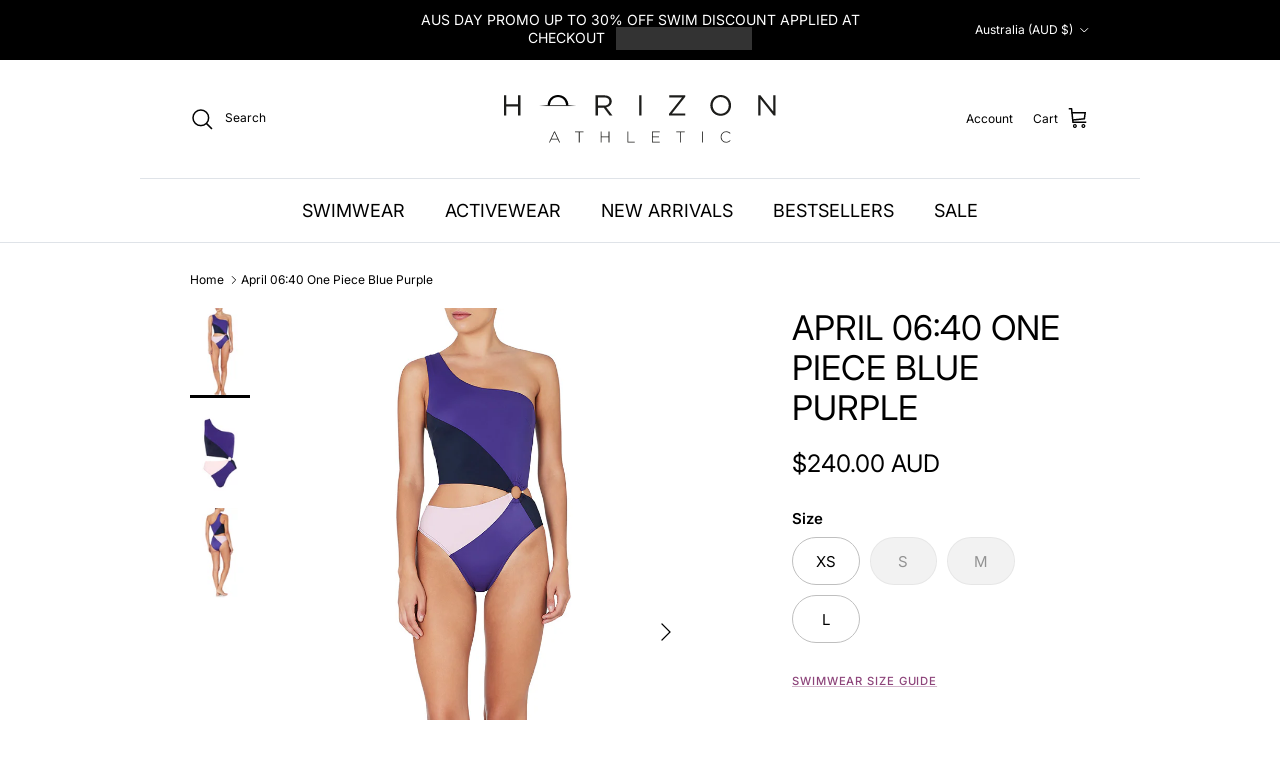

--- FILE ---
content_type: text/html; charset=utf-8
request_url: https://www.horizonathletic.com/products/april-06-40-one-piece-blue-purple-1
body_size: 77808
content:
<!doctype html>
<html class="no-js" lang="en" dir="ltr">
<head><meta charset="utf-8">
<meta name="viewport" content="width=device-width,initial-scale=1">
<title>Best swimwear - April 06:40 One Piece Blue Purple - Horizon Athletic AU</title><link rel="canonical" href="https://www.horizonathletic.com/products/april-06-40-one-piece-blue-purple-1"><link rel="icon" href="//www.horizonathletic.com/cdn/shop/files/android-chrome-512x512.png?crop=center&height=48&v=1756902108&width=48" type="image/png">
  <link rel="apple-touch-icon" href="//www.horizonathletic.com/cdn/shop/files/android-chrome-512x512.png?crop=center&height=180&v=1756902108&width=180"><meta name="description" content="Ultimate activewear made with recycled fibres from fishing nets and other post-consumer waste. Swimwear / onepiece Made from quality comfortable fabrics, so you can perform effortlessly."><meta property="og:site_name" content="Horizon Athletic ">
<meta property="og:url" content="https://www.horizonathletic.com/products/april-06-40-one-piece-blue-purple-1">
<meta property="og:title" content="Best swimwear - April 06:40 One Piece Blue Purple - Horizon Athletic AU">
<meta property="og:type" content="product">
<meta property="og:description" content="Ultimate activewear made with recycled fibres from fishing nets and other post-consumer waste. Swimwear / onepiece Made from quality comfortable fabrics, so you can perform effortlessly."><meta property="og:image" content="http://www.horizonathletic.com/cdn/shop/products/S14-19790-Bravura-0088.jpg?crop=center&height=1200&v=1646299380&width=1200">
  <meta property="og:image:secure_url" content="https://www.horizonathletic.com/cdn/shop/products/S14-19790-Bravura-0088.jpg?crop=center&height=1200&v=1646299380&width=1200">
  <meta property="og:image:width" content="800">
  <meta property="og:image:height" content="1200"><meta property="og:price:amount" content="240.00">
  <meta property="og:price:currency" content="AUD"><meta name="twitter:card" content="summary_large_image">
<meta name="twitter:title" content="Best swimwear - April 06:40 One Piece Blue Purple - Horizon Athletic AU">
<meta name="twitter:description" content="Ultimate activewear made with recycled fibres from fishing nets and other post-consumer waste. Swimwear / onepiece Made from quality comfortable fabrics, so you can perform effortlessly.">
<style>@font-face {
  font-family: Inter;
  font-weight: 400;
  font-style: normal;
  font-display: fallback;
  src: url("//www.horizonathletic.com/cdn/fonts/inter/inter_n4.b2a3f24c19b4de56e8871f609e73ca7f6d2e2bb9.woff2") format("woff2"),
       url("//www.horizonathletic.com/cdn/fonts/inter/inter_n4.af8052d517e0c9ffac7b814872cecc27ae1fa132.woff") format("woff");
}
@font-face {
  font-family: Inter;
  font-weight: 700;
  font-style: normal;
  font-display: fallback;
  src: url("//www.horizonathletic.com/cdn/fonts/inter/inter_n7.02711e6b374660cfc7915d1afc1c204e633421e4.woff2") format("woff2"),
       url("//www.horizonathletic.com/cdn/fonts/inter/inter_n7.6dab87426f6b8813070abd79972ceaf2f8d3b012.woff") format("woff");
}
@font-face {
  font-family: Inter;
  font-weight: 500;
  font-style: normal;
  font-display: fallback;
  src: url("//www.horizonathletic.com/cdn/fonts/inter/inter_n5.d7101d5e168594dd06f56f290dd759fba5431d97.woff2") format("woff2"),
       url("//www.horizonathletic.com/cdn/fonts/inter/inter_n5.5332a76bbd27da00474c136abb1ca3cbbf259068.woff") format("woff");
}
@font-face {
  font-family: Inter;
  font-weight: 400;
  font-style: italic;
  font-display: fallback;
  src: url("//www.horizonathletic.com/cdn/fonts/inter/inter_i4.feae1981dda792ab80d117249d9c7e0f1017e5b3.woff2") format("woff2"),
       url("//www.horizonathletic.com/cdn/fonts/inter/inter_i4.62773b7113d5e5f02c71486623cf828884c85c6e.woff") format("woff");
}
@font-face {
  font-family: Inter;
  font-weight: 700;
  font-style: italic;
  font-display: fallback;
  src: url("//www.horizonathletic.com/cdn/fonts/inter/inter_i7.b377bcd4cc0f160622a22d638ae7e2cd9b86ea4c.woff2") format("woff2"),
       url("//www.horizonathletic.com/cdn/fonts/inter/inter_i7.7c69a6a34e3bb44fcf6f975857e13b9a9b25beb4.woff") format("woff");
}
@font-face {
  font-family: Inter;
  font-weight: 400;
  font-style: normal;
  font-display: fallback;
  src: url("//www.horizonathletic.com/cdn/fonts/inter/inter_n4.b2a3f24c19b4de56e8871f609e73ca7f6d2e2bb9.woff2") format("woff2"),
       url("//www.horizonathletic.com/cdn/fonts/inter/inter_n4.af8052d517e0c9ffac7b814872cecc27ae1fa132.woff") format("woff");
}
@font-face {
  font-family: Inter;
  font-weight: 400;
  font-style: normal;
  font-display: fallback;
  src: url("//www.horizonathletic.com/cdn/fonts/inter/inter_n4.b2a3f24c19b4de56e8871f609e73ca7f6d2e2bb9.woff2") format("woff2"),
       url("//www.horizonathletic.com/cdn/fonts/inter/inter_n4.af8052d517e0c9ffac7b814872cecc27ae1fa132.woff") format("woff");
}
@font-face {
  font-family: Inter;
  font-weight: 400;
  font-style: normal;
  font-display: fallback;
  src: url("//www.horizonathletic.com/cdn/fonts/inter/inter_n4.b2a3f24c19b4de56e8871f609e73ca7f6d2e2bb9.woff2") format("woff2"),
       url("//www.horizonathletic.com/cdn/fonts/inter/inter_n4.af8052d517e0c9ffac7b814872cecc27ae1fa132.woff") format("woff");
}
@font-face {
  font-family: Inter;
  font-weight: 600;
  font-style: normal;
  font-display: fallback;
  src: url("//www.horizonathletic.com/cdn/fonts/inter/inter_n6.771af0474a71b3797eb38f3487d6fb79d43b6877.woff2") format("woff2"),
       url("//www.horizonathletic.com/cdn/fonts/inter/inter_n6.88c903d8f9e157d48b73b7777d0642925bcecde7.woff") format("woff");
}
:root {
  --page-container-width:          1660px;
  --reading-container-width:       720px;
  --divider-opacity:               0.14;
  --gutter-large:                  30px;
  --gutter-desktop:                20px;
  --gutter-mobile:                 16px;
  --section-padding:               50px;
  --larger-section-padding:        80px;
  --larger-section-padding-mobile: 60px;
  --largest-section-padding:       110px;
  --aos-animate-duration:          0.6s;

  --base-font-family:              Inter, sans-serif;
  --base-font-weight:              400;
  --base-font-style:               normal;
  --heading-font-family:           Inter, sans-serif;
  --heading-font-weight:           400;
  --heading-font-style:            normal;
  --heading-font-letter-spacing:   normal;
  --logo-font-family:              Inter, sans-serif;
  --logo-font-weight:              400;
  --logo-font-style:               normal;
  --nav-font-family:               Inter, sans-serif;
  --nav-font-weight:               400;
  --nav-font-style:                normal;

  --base-text-size:15px;
  --base-line-height:              1.6;
  --input-text-size:16px;
  --smaller-text-size-1:12px;
  --smaller-text-size-2:14px;
  --smaller-text-size-3:12px;
  --smaller-text-size-4:11px;
  --larger-text-size:34px;
  --super-large-text-size:60px;
  --super-large-mobile-text-size:27px;
  --larger-mobile-text-size:27px;
  --logo-text-size:26px;--btn-letter-spacing: 0.08em;
    --btn-text-transform: uppercase;
    --button-text-size: 13px;
    --quickbuy-button-text-size: 13;
    --small-feature-link-font-size: 0.75em;
    --input-btn-padding-top: 1.2em;
    --input-btn-padding-bottom: 1.2em;--heading-text-transform:uppercase;
  --nav-text-size:                      14px;
  --mobile-menu-font-weight:            600;

  --body-bg-color:                      255 255 255;
  --bg-color:                           255 255 255;
  --body-text-color:                    0 0 0;
  --text-color:                         0 0 0;

  --header-text-col:                    #000000;--header-text-hover-col:             var(--main-nav-link-hover-col);--header-bg-col:                     #ffffff;
  --heading-color:                     0 0 0;
  --body-heading-color:                0 0 0;
  --heading-divider-col:               #dfe3e8;

  --logo-col:                          #171717;
  --main-nav-bg:                       #ffffff;
  --main-nav-link-col:                 #000000;
  --main-nav-link-hover-col:           #8d447a;
  --main-nav-link-featured-col:        #b61d0f;

  --link-color:                        141 68 122;
  --body-link-color:                   141 68 122;

  --btn-bg-color:                        35 35 35;
  --btn-bg-hover-color:                  141 68 122;
  --btn-border-color:                    35 35 35;
  --btn-border-hover-color:              141 68 122;
  --btn-text-color:                      255 255 255;
  --btn-text-hover-color:                255 255 255;--btn-alt-bg-color:                    255 255 255;
  --btn-alt-text-color:                  35 35 35;
  --btn-alt-border-color:                35 35 35;
  --btn-alt-border-hover-color:          35 35 35;--btn-ter-bg-color:                    235 235 235;
  --btn-ter-text-color:                  0 0 0;
  --btn-ter-bg-hover-color:              35 35 35;
  --btn-ter-text-hover-color:            255 255 255;--btn-border-radius: 0;
    --btn-inspired-border-radius: 0;--color-scheme-default:                             #ffffff;
  --color-scheme-default-color:                       255 255 255;
  --color-scheme-default-text-color:                  0 0 0;
  --color-scheme-default-head-color:                  0 0 0;
  --color-scheme-default-link-color:                  141 68 122;
  --color-scheme-default-btn-text-color:              255 255 255;
  --color-scheme-default-btn-text-hover-color:        255 255 255;
  --color-scheme-default-btn-bg-color:                35 35 35;
  --color-scheme-default-btn-bg-hover-color:          141 68 122;
  --color-scheme-default-btn-border-color:            35 35 35;
  --color-scheme-default-btn-border-hover-color:      141 68 122;
  --color-scheme-default-btn-alt-text-color:          35 35 35;
  --color-scheme-default-btn-alt-bg-color:            255 255 255;
  --color-scheme-default-btn-alt-border-color:        35 35 35;
  --color-scheme-default-btn-alt-border-hover-color:  35 35 35;

  --color-scheme-1:                             #000000;
  --color-scheme-1-color:                       0 0 0;
  --color-scheme-1-text-color:                  92 92 92;
  --color-scheme-1-head-color:                  23 23 23;
  --color-scheme-1-link-color:                  141 68 122;
  --color-scheme-1-btn-text-color:              255 255 255;
  --color-scheme-1-btn-text-hover-color:        255 255 255;
  --color-scheme-1-btn-bg-color:                35 35 35;
  --color-scheme-1-btn-bg-hover-color:          0 0 0;
  --color-scheme-1-btn-border-color:            35 35 35;
  --color-scheme-1-btn-border-hover-color:      0 0 0;
  --color-scheme-1-btn-alt-text-color:          35 35 35;
  --color-scheme-1-btn-alt-bg-color:            255 255 255;
  --color-scheme-1-btn-alt-border-color:        35 35 35;
  --color-scheme-1-btn-alt-border-hover-color:  35 35 35;

  --color-scheme-2:                             #000000;
  --color-scheme-2-color:                       0 0 0;
  --color-scheme-2-text-color:                  92 92 92;
  --color-scheme-2-head-color:                  23 23 23;
  --color-scheme-2-link-color:                  193 100 82;
  --color-scheme-2-btn-text-color:              255 255 255;
  --color-scheme-2-btn-text-hover-color:        255 255 255;
  --color-scheme-2-btn-bg-color:                35 35 35;
  --color-scheme-2-btn-bg-hover-color:          0 0 0;
  --color-scheme-2-btn-border-color:            35 35 35;
  --color-scheme-2-btn-border-hover-color:      0 0 0;
  --color-scheme-2-btn-alt-text-color:          35 35 35;
  --color-scheme-2-btn-alt-bg-color:            255 255 255;
  --color-scheme-2-btn-alt-border-color:        35 35 35;
  --color-scheme-2-btn-alt-border-hover-color:  35 35 35;

  /* Shop Pay payment terms */
  --payment-terms-background-color:    #ffffff;--quickbuy-bg: 255 255 255;--body-input-background-color:       rgb(var(--body-bg-color));
  --input-background-color:            rgb(var(--body-bg-color));
  --body-input-text-color:             var(--body-text-color);
  --input-text-color:                  var(--body-text-color);
  --body-input-border-color:           rgb(191, 191, 191);
  --input-border-color:                rgb(191, 191, 191);
  --input-border-color-hover:          rgb(115, 115, 115);
  --input-border-color-active:         rgb(0, 0, 0);

  --swatch-cross-svg:                  url("data:image/svg+xml,%3Csvg xmlns='http://www.w3.org/2000/svg' width='240' height='240' viewBox='0 0 24 24' fill='none' stroke='rgb(191, 191, 191)' stroke-width='0.09' preserveAspectRatio='none' %3E%3Cline x1='24' y1='0' x2='0' y2='24'%3E%3C/line%3E%3C/svg%3E");
  --swatch-cross-hover:                url("data:image/svg+xml,%3Csvg xmlns='http://www.w3.org/2000/svg' width='240' height='240' viewBox='0 0 24 24' fill='none' stroke='rgb(115, 115, 115)' stroke-width='0.09' preserveAspectRatio='none' %3E%3Cline x1='24' y1='0' x2='0' y2='24'%3E%3C/line%3E%3C/svg%3E");
  --swatch-cross-active:               url("data:image/svg+xml,%3Csvg xmlns='http://www.w3.org/2000/svg' width='240' height='240' viewBox='0 0 24 24' fill='none' stroke='rgb(0, 0, 0)' stroke-width='0.09' preserveAspectRatio='none' %3E%3Cline x1='24' y1='0' x2='0' y2='24'%3E%3C/line%3E%3C/svg%3E");

  --footer-divider-col:                #efdfc7;
  --footer-text-col:                   92 92 92;
  --footer-heading-col:                23 23 23;
  --footer-bg-col:                     250 242 230;--product-label-overlay-justify: flex-end;--product-label-overlay-align: flex-end;--product-label-overlay-reduction-text:   #ffffff;
  --product-label-overlay-reduction-bg:     #c20000;
  --product-label-overlay-reduction-text-weight: 600;
  --product-label-overlay-stock-text:       #ffffff;
  --product-label-overlay-stock-bg:         #09728c;
  --product-label-overlay-new-text:         #ffffff;
  --product-label-overlay-new-bg:           #c16452;
  --product-label-overlay-meta-text:        #ffffff;
  --product-label-overlay-meta-bg:          #000000;
  --product-label-sale-text:                #c20000;
  --product-label-sold-text:                #171717;
  --product-label-preorder-text:            #3ea36a;

  --product-block-crop-align:               center;

  
  --product-block-price-align:              flex-start;
  --product-block-price-item-margin-start:  initial;
  --product-block-price-item-margin-end:    .5rem;
  

  

  --collection-block-image-position:   center center;

  --swatch-picker-image-size:          38px;
  --swatch-crop-align:                 center center;

  --image-overlay-text-color:          255 255 255;--image-overlay-bg:                  rgba(0, 0, 0, 0.12);
  --image-overlay-shadow-start:        rgb(0 0 0 / 0.16);
  --image-overlay-box-opacity:         0.8;--product-inventory-ok-box-color:            #f2faf0;
  --product-inventory-ok-text-color:           #108043;
  --product-inventory-ok-icon-box-fill-color:  #fff;
  --product-inventory-low-box-color:           #fcf1cd;
  --product-inventory-low-text-color:          #dd9a1a;
  --product-inventory-low-icon-box-fill-color: #fff;
  --product-inventory-low-text-color-channels: 16, 128, 67;
  --product-inventory-ok-text-color-channels:  221, 154, 26;

  --rating-star-color: 193 100 82;--overlay-align-left: start;
    --overlay-align-right: end;}html[dir=rtl] {
  --overlay-right-text-m-left: 0;
  --overlay-right-text-m-right: auto;
  --overlay-left-shadow-left-left: 15%;
  --overlay-left-shadow-left-right: -50%;
  --overlay-left-shadow-right-left: -85%;
  --overlay-left-shadow-right-right: 0;
}.image-overlay--bg-box .text-overlay .text-overlay__text {
    --image-overlay-box-bg: 255 255 255;
    --heading-color: var(--body-heading-color);
    --text-color: var(--body-text-color);
    --link-color: var(--body-link-color);
  }::selection {
    background: rgb(var(--body-heading-color));
    color: rgb(var(--body-bg-color));
  }
  ::-moz-selection {
    background: rgb(var(--body-heading-color));
    color: rgb(var(--body-bg-color));
  }.use-color-scheme--default {
  --product-label-sale-text:           #c20000;
  --product-label-sold-text:           #171717;
  --product-label-preorder-text:       #3ea36a;
  --input-background-color:            rgb(var(--body-bg-color));
  --input-text-color:                  var(--body-input-text-color);
  --input-border-color:                rgb(191, 191, 191);
  --input-border-color-hover:          rgb(115, 115, 115);
  --input-border-color-active:         rgb(0, 0, 0);
}</style>

  <link href="//www.horizonathletic.com/cdn/shop/t/25/assets/main.css?v=49808024419908403881755346784" rel="stylesheet" type="text/css" media="all" />
<link rel="preload" as="font" href="//www.horizonathletic.com/cdn/fonts/inter/inter_n4.b2a3f24c19b4de56e8871f609e73ca7f6d2e2bb9.woff2" type="font/woff2" crossorigin><link rel="preload" as="font" href="//www.horizonathletic.com/cdn/fonts/inter/inter_n4.b2a3f24c19b4de56e8871f609e73ca7f6d2e2bb9.woff2" type="font/woff2" crossorigin><script>
    document.documentElement.className = document.documentElement.className.replace('no-js', 'js');

    window.theme = {
      info: {
        name: 'Symmetry',
        version: '8.0.0'
      },
      device: {
        hasTouch: window.matchMedia('(any-pointer: coarse)').matches,
        hasHover: window.matchMedia('(hover: hover)').matches
      },
      mediaQueries: {
        md: '(min-width: 768px)',
        productMediaCarouselBreak: '(min-width: 1041px)'
      },
      routes: {
        base: 'https://www.horizonathletic.com',
        cart: '/cart',
        cartAdd: '/cart/add.js',
        cartUpdate: '/cart/update.js',
        predictiveSearch: '/search/suggest'
      },
      strings: {
        cartTermsConfirmation: "You must agree to the terms and conditions before continuing.",
        cartItemsQuantityError: "You can only add [QUANTITY] of this item to your cart.",
        generalSearchViewAll: "View all search results",
        noStock: "Sold out",
        noVariant: "Unavailable",
        productsProductChooseA: "Choose a",
        generalSearchPages: "Pages",
        generalSearchNoResultsWithoutTerms: "Sorry, we couldnʼt find any results",
        shippingCalculator: {
          singleRate: "There is one shipping rate for this destination:",
          multipleRates: "There are multiple shipping rates for this destination:",
          noRates: "We do not ship to this destination."
        },
        regularPrice: "Regular price",
        salePrice: "Sale price"
      },
      settings: {
        moneyWithCurrencyFormat: "\u003cspan class=money\u003e${{amount}} AUD\u003c\/span\u003e",
        cartType: "drawer",
        afterAddToCart: "drawer",
        quickbuyStyle: "off",
        externalLinksNewTab: true,
        internalLinksSmoothScroll: true
      }
    }

    theme.inlineNavigationCheck = function() {
      var pageHeader = document.querySelector('.pageheader'),
          inlineNavContainer = pageHeader.querySelector('.logo-area__left__inner'),
          inlineNav = inlineNavContainer.querySelector('.navigation--left');
      if (inlineNav && getComputedStyle(inlineNav).display != 'none') {
        var inlineMenuCentered = document.querySelector('.pageheader--layout-inline-menu-center'),
            logoContainer = document.querySelector('.logo-area__middle__inner');
        if(inlineMenuCentered) {
          var rightWidth = document.querySelector('.logo-area__right__inner').clientWidth,
              middleWidth = logoContainer.clientWidth,
              logoArea = document.querySelector('.logo-area'),
              computedLogoAreaStyle = getComputedStyle(logoArea),
              logoAreaInnerWidth = logoArea.clientWidth - Math.ceil(parseFloat(computedLogoAreaStyle.paddingLeft)) - Math.ceil(parseFloat(computedLogoAreaStyle.paddingRight)),
              availableNavWidth = logoAreaInnerWidth - Math.max(rightWidth, middleWidth) * 2 - 40;
          inlineNavContainer.style.maxWidth = availableNavWidth + 'px';
        }

        var firstInlineNavLink = inlineNav.querySelector('.navigation__item:first-child'),
            lastInlineNavLink = inlineNav.querySelector('.navigation__item:last-child');
        if (lastInlineNavLink) {
          var inlineNavWidth = null;
          if(document.querySelector('html[dir=rtl]')) {
            inlineNavWidth = firstInlineNavLink.offsetLeft - lastInlineNavLink.offsetLeft + firstInlineNavLink.offsetWidth;
          } else {
            inlineNavWidth = lastInlineNavLink.offsetLeft - firstInlineNavLink.offsetLeft + lastInlineNavLink.offsetWidth;
          }
          if (inlineNavContainer.offsetWidth >= inlineNavWidth) {
            pageHeader.classList.add('pageheader--layout-inline-permitted');
            var tallLogo = logoContainer.clientHeight > lastInlineNavLink.clientHeight + 20;
            if (tallLogo) {
              inlineNav.classList.add('navigation--tight-underline');
            } else {
              inlineNav.classList.remove('navigation--tight-underline');
            }
          } else {
            pageHeader.classList.remove('pageheader--layout-inline-permitted');
          }
        }
      }
    };

    theme.setInitialHeaderHeightProperty = () => {
      const section = document.querySelector('.section-header');
      if (section) {
        document.documentElement.style.setProperty('--theme-header-height', Math.ceil(section.clientHeight) + 'px');
      }
    };
  </script>

  <script src="//www.horizonathletic.com/cdn/shop/t/25/assets/main.js?v=150891663519462644191754821225" defer></script>

  <script>window.performance && window.performance.mark && window.performance.mark('shopify.content_for_header.start');</script><meta name="google-site-verification" content="BboBtJQtxGhI_9wjsHmPNcvfDs5f9q2YqQ4kOEy-7tI">
<meta name="facebook-domain-verification" content="hr2105nud0bdzdulgsdcttr4yaa7r4">
<meta id="shopify-digital-wallet" name="shopify-digital-wallet" content="/11141480506/digital_wallets/dialog">
<meta name="shopify-checkout-api-token" content="f72c801ea4d8d59cb9d8418ab1689bef">
<meta id="in-context-paypal-metadata" data-shop-id="11141480506" data-venmo-supported="false" data-environment="production" data-locale="en_US" data-paypal-v4="true" data-currency="AUD">
<link rel="alternate" type="application/json+oembed" href="https://www.horizonathletic.com/products/april-06-40-one-piece-blue-purple-1.oembed">
<script async="async" src="/checkouts/internal/preloads.js?locale=en-AU"></script>
<link rel="preconnect" href="https://shop.app" crossorigin="anonymous">
<script async="async" src="https://shop.app/checkouts/internal/preloads.js?locale=en-AU&shop_id=11141480506" crossorigin="anonymous"></script>
<script id="apple-pay-shop-capabilities" type="application/json">{"shopId":11141480506,"countryCode":"AU","currencyCode":"AUD","merchantCapabilities":["supports3DS"],"merchantId":"gid:\/\/shopify\/Shop\/11141480506","merchantName":"Horizon Athletic ","requiredBillingContactFields":["postalAddress","email","phone"],"requiredShippingContactFields":["postalAddress","email","phone"],"shippingType":"shipping","supportedNetworks":["visa","masterCard","amex","jcb"],"total":{"type":"pending","label":"Horizon Athletic ","amount":"1.00"},"shopifyPaymentsEnabled":true,"supportsSubscriptions":true}</script>
<script id="shopify-features" type="application/json">{"accessToken":"f72c801ea4d8d59cb9d8418ab1689bef","betas":["rich-media-storefront-analytics"],"domain":"www.horizonathletic.com","predictiveSearch":true,"shopId":11141480506,"locale":"en"}</script>
<script>var Shopify = Shopify || {};
Shopify.shop = "horizon-athletic.myshopify.com";
Shopify.locale = "en";
Shopify.currency = {"active":"AUD","rate":"1.0"};
Shopify.country = "AU";
Shopify.theme = {"name":"[Louis] Horizon Athletic 8.0.0","id":139631722565,"schema_name":"Symmetry","schema_version":"8.0.0","theme_store_id":568,"role":"main"};
Shopify.theme.handle = "null";
Shopify.theme.style = {"id":null,"handle":null};
Shopify.cdnHost = "www.horizonathletic.com/cdn";
Shopify.routes = Shopify.routes || {};
Shopify.routes.root = "/";</script>
<script type="module">!function(o){(o.Shopify=o.Shopify||{}).modules=!0}(window);</script>
<script>!function(o){function n(){var o=[];function n(){o.push(Array.prototype.slice.apply(arguments))}return n.q=o,n}var t=o.Shopify=o.Shopify||{};t.loadFeatures=n(),t.autoloadFeatures=n()}(window);</script>
<script>
  window.ShopifyPay = window.ShopifyPay || {};
  window.ShopifyPay.apiHost = "shop.app\/pay";
  window.ShopifyPay.redirectState = null;
</script>
<script id="shop-js-analytics" type="application/json">{"pageType":"product"}</script>
<script defer="defer" async type="module" src="//www.horizonathletic.com/cdn/shopifycloud/shop-js/modules/v2/client.init-shop-cart-sync_BT-GjEfc.en.esm.js"></script>
<script defer="defer" async type="module" src="//www.horizonathletic.com/cdn/shopifycloud/shop-js/modules/v2/chunk.common_D58fp_Oc.esm.js"></script>
<script defer="defer" async type="module" src="//www.horizonathletic.com/cdn/shopifycloud/shop-js/modules/v2/chunk.modal_xMitdFEc.esm.js"></script>
<script type="module">
  await import("//www.horizonathletic.com/cdn/shopifycloud/shop-js/modules/v2/client.init-shop-cart-sync_BT-GjEfc.en.esm.js");
await import("//www.horizonathletic.com/cdn/shopifycloud/shop-js/modules/v2/chunk.common_D58fp_Oc.esm.js");
await import("//www.horizonathletic.com/cdn/shopifycloud/shop-js/modules/v2/chunk.modal_xMitdFEc.esm.js");

  window.Shopify.SignInWithShop?.initShopCartSync?.({"fedCMEnabled":true,"windoidEnabled":true});

</script>
<script>
  window.Shopify = window.Shopify || {};
  if (!window.Shopify.featureAssets) window.Shopify.featureAssets = {};
  window.Shopify.featureAssets['shop-js'] = {"shop-cart-sync":["modules/v2/client.shop-cart-sync_DZOKe7Ll.en.esm.js","modules/v2/chunk.common_D58fp_Oc.esm.js","modules/v2/chunk.modal_xMitdFEc.esm.js"],"init-fed-cm":["modules/v2/client.init-fed-cm_B6oLuCjv.en.esm.js","modules/v2/chunk.common_D58fp_Oc.esm.js","modules/v2/chunk.modal_xMitdFEc.esm.js"],"shop-cash-offers":["modules/v2/client.shop-cash-offers_D2sdYoxE.en.esm.js","modules/v2/chunk.common_D58fp_Oc.esm.js","modules/v2/chunk.modal_xMitdFEc.esm.js"],"shop-login-button":["modules/v2/client.shop-login-button_QeVjl5Y3.en.esm.js","modules/v2/chunk.common_D58fp_Oc.esm.js","modules/v2/chunk.modal_xMitdFEc.esm.js"],"pay-button":["modules/v2/client.pay-button_DXTOsIq6.en.esm.js","modules/v2/chunk.common_D58fp_Oc.esm.js","modules/v2/chunk.modal_xMitdFEc.esm.js"],"shop-button":["modules/v2/client.shop-button_DQZHx9pm.en.esm.js","modules/v2/chunk.common_D58fp_Oc.esm.js","modules/v2/chunk.modal_xMitdFEc.esm.js"],"avatar":["modules/v2/client.avatar_BTnouDA3.en.esm.js"],"init-windoid":["modules/v2/client.init-windoid_CR1B-cfM.en.esm.js","modules/v2/chunk.common_D58fp_Oc.esm.js","modules/v2/chunk.modal_xMitdFEc.esm.js"],"init-shop-for-new-customer-accounts":["modules/v2/client.init-shop-for-new-customer-accounts_C_vY_xzh.en.esm.js","modules/v2/client.shop-login-button_QeVjl5Y3.en.esm.js","modules/v2/chunk.common_D58fp_Oc.esm.js","modules/v2/chunk.modal_xMitdFEc.esm.js"],"init-shop-email-lookup-coordinator":["modules/v2/client.init-shop-email-lookup-coordinator_BI7n9ZSv.en.esm.js","modules/v2/chunk.common_D58fp_Oc.esm.js","modules/v2/chunk.modal_xMitdFEc.esm.js"],"init-shop-cart-sync":["modules/v2/client.init-shop-cart-sync_BT-GjEfc.en.esm.js","modules/v2/chunk.common_D58fp_Oc.esm.js","modules/v2/chunk.modal_xMitdFEc.esm.js"],"shop-toast-manager":["modules/v2/client.shop-toast-manager_DiYdP3xc.en.esm.js","modules/v2/chunk.common_D58fp_Oc.esm.js","modules/v2/chunk.modal_xMitdFEc.esm.js"],"init-customer-accounts":["modules/v2/client.init-customer-accounts_D9ZNqS-Q.en.esm.js","modules/v2/client.shop-login-button_QeVjl5Y3.en.esm.js","modules/v2/chunk.common_D58fp_Oc.esm.js","modules/v2/chunk.modal_xMitdFEc.esm.js"],"init-customer-accounts-sign-up":["modules/v2/client.init-customer-accounts-sign-up_iGw4briv.en.esm.js","modules/v2/client.shop-login-button_QeVjl5Y3.en.esm.js","modules/v2/chunk.common_D58fp_Oc.esm.js","modules/v2/chunk.modal_xMitdFEc.esm.js"],"shop-follow-button":["modules/v2/client.shop-follow-button_CqMgW2wH.en.esm.js","modules/v2/chunk.common_D58fp_Oc.esm.js","modules/v2/chunk.modal_xMitdFEc.esm.js"],"checkout-modal":["modules/v2/client.checkout-modal_xHeaAweL.en.esm.js","modules/v2/chunk.common_D58fp_Oc.esm.js","modules/v2/chunk.modal_xMitdFEc.esm.js"],"shop-login":["modules/v2/client.shop-login_D91U-Q7h.en.esm.js","modules/v2/chunk.common_D58fp_Oc.esm.js","modules/v2/chunk.modal_xMitdFEc.esm.js"],"lead-capture":["modules/v2/client.lead-capture_BJmE1dJe.en.esm.js","modules/v2/chunk.common_D58fp_Oc.esm.js","modules/v2/chunk.modal_xMitdFEc.esm.js"],"payment-terms":["modules/v2/client.payment-terms_Ci9AEqFq.en.esm.js","modules/v2/chunk.common_D58fp_Oc.esm.js","modules/v2/chunk.modal_xMitdFEc.esm.js"]};
</script>
<script id="__st">var __st={"a":11141480506,"offset":39600,"reqid":"be8161c7-2aee-4b97-b4b6-c8ddb5488b08-1769285666","pageurl":"www.horizonathletic.com\/products\/april-06-40-one-piece-blue-purple-1","u":"2abca7666732","p":"product","rtyp":"product","rid":4398860992581};</script>
<script>window.ShopifyPaypalV4VisibilityTracking = true;</script>
<script id="captcha-bootstrap">!function(){'use strict';const t='contact',e='account',n='new_comment',o=[[t,t],['blogs',n],['comments',n],[t,'customer']],c=[[e,'customer_login'],[e,'guest_login'],[e,'recover_customer_password'],[e,'create_customer']],r=t=>t.map((([t,e])=>`form[action*='/${t}']:not([data-nocaptcha='true']) input[name='form_type'][value='${e}']`)).join(','),a=t=>()=>t?[...document.querySelectorAll(t)].map((t=>t.form)):[];function s(){const t=[...o],e=r(t);return a(e)}const i='password',u='form_key',d=['recaptcha-v3-token','g-recaptcha-response','h-captcha-response',i],f=()=>{try{return window.sessionStorage}catch{return}},m='__shopify_v',_=t=>t.elements[u];function p(t,e,n=!1){try{const o=window.sessionStorage,c=JSON.parse(o.getItem(e)),{data:r}=function(t){const{data:e,action:n}=t;return t[m]||n?{data:e,action:n}:{data:t,action:n}}(c);for(const[e,n]of Object.entries(r))t.elements[e]&&(t.elements[e].value=n);n&&o.removeItem(e)}catch(o){console.error('form repopulation failed',{error:o})}}const l='form_type',E='cptcha';function T(t){t.dataset[E]=!0}const w=window,h=w.document,L='Shopify',v='ce_forms',y='captcha';let A=!1;((t,e)=>{const n=(g='f06e6c50-85a8-45c8-87d0-21a2b65856fe',I='https://cdn.shopify.com/shopifycloud/storefront-forms-hcaptcha/ce_storefront_forms_captcha_hcaptcha.v1.5.2.iife.js',D={infoText:'Protected by hCaptcha',privacyText:'Privacy',termsText:'Terms'},(t,e,n)=>{const o=w[L][v],c=o.bindForm;if(c)return c(t,g,e,D).then(n);var r;o.q.push([[t,g,e,D],n]),r=I,A||(h.body.append(Object.assign(h.createElement('script'),{id:'captcha-provider',async:!0,src:r})),A=!0)});var g,I,D;w[L]=w[L]||{},w[L][v]=w[L][v]||{},w[L][v].q=[],w[L][y]=w[L][y]||{},w[L][y].protect=function(t,e){n(t,void 0,e),T(t)},Object.freeze(w[L][y]),function(t,e,n,w,h,L){const[v,y,A,g]=function(t,e,n){const i=e?o:[],u=t?c:[],d=[...i,...u],f=r(d),m=r(i),_=r(d.filter((([t,e])=>n.includes(e))));return[a(f),a(m),a(_),s()]}(w,h,L),I=t=>{const e=t.target;return e instanceof HTMLFormElement?e:e&&e.form},D=t=>v().includes(t);t.addEventListener('submit',(t=>{const e=I(t);if(!e)return;const n=D(e)&&!e.dataset.hcaptchaBound&&!e.dataset.recaptchaBound,o=_(e),c=g().includes(e)&&(!o||!o.value);(n||c)&&t.preventDefault(),c&&!n&&(function(t){try{if(!f())return;!function(t){const e=f();if(!e)return;const n=_(t);if(!n)return;const o=n.value;o&&e.removeItem(o)}(t);const e=Array.from(Array(32),(()=>Math.random().toString(36)[2])).join('');!function(t,e){_(t)||t.append(Object.assign(document.createElement('input'),{type:'hidden',name:u})),t.elements[u].value=e}(t,e),function(t,e){const n=f();if(!n)return;const o=[...t.querySelectorAll(`input[type='${i}']`)].map((({name:t})=>t)),c=[...d,...o],r={};for(const[a,s]of new FormData(t).entries())c.includes(a)||(r[a]=s);n.setItem(e,JSON.stringify({[m]:1,action:t.action,data:r}))}(t,e)}catch(e){console.error('failed to persist form',e)}}(e),e.submit())}));const S=(t,e)=>{t&&!t.dataset[E]&&(n(t,e.some((e=>e===t))),T(t))};for(const o of['focusin','change'])t.addEventListener(o,(t=>{const e=I(t);D(e)&&S(e,y())}));const B=e.get('form_key'),M=e.get(l),P=B&&M;t.addEventListener('DOMContentLoaded',(()=>{const t=y();if(P)for(const e of t)e.elements[l].value===M&&p(e,B);[...new Set([...A(),...v().filter((t=>'true'===t.dataset.shopifyCaptcha))])].forEach((e=>S(e,t)))}))}(h,new URLSearchParams(w.location.search),n,t,e,['guest_login'])})(!0,!0)}();</script>
<script integrity="sha256-4kQ18oKyAcykRKYeNunJcIwy7WH5gtpwJnB7kiuLZ1E=" data-source-attribution="shopify.loadfeatures" defer="defer" src="//www.horizonathletic.com/cdn/shopifycloud/storefront/assets/storefront/load_feature-a0a9edcb.js" crossorigin="anonymous"></script>
<script crossorigin="anonymous" defer="defer" src="//www.horizonathletic.com/cdn/shopifycloud/storefront/assets/shopify_pay/storefront-65b4c6d7.js?v=20250812"></script>
<script data-source-attribution="shopify.dynamic_checkout.dynamic.init">var Shopify=Shopify||{};Shopify.PaymentButton=Shopify.PaymentButton||{isStorefrontPortableWallets:!0,init:function(){window.Shopify.PaymentButton.init=function(){};var t=document.createElement("script");t.src="https://www.horizonathletic.com/cdn/shopifycloud/portable-wallets/latest/portable-wallets.en.js",t.type="module",document.head.appendChild(t)}};
</script>
<script data-source-attribution="shopify.dynamic_checkout.buyer_consent">
  function portableWalletsHideBuyerConsent(e){var t=document.getElementById("shopify-buyer-consent"),n=document.getElementById("shopify-subscription-policy-button");t&&n&&(t.classList.add("hidden"),t.setAttribute("aria-hidden","true"),n.removeEventListener("click",e))}function portableWalletsShowBuyerConsent(e){var t=document.getElementById("shopify-buyer-consent"),n=document.getElementById("shopify-subscription-policy-button");t&&n&&(t.classList.remove("hidden"),t.removeAttribute("aria-hidden"),n.addEventListener("click",e))}window.Shopify?.PaymentButton&&(window.Shopify.PaymentButton.hideBuyerConsent=portableWalletsHideBuyerConsent,window.Shopify.PaymentButton.showBuyerConsent=portableWalletsShowBuyerConsent);
</script>
<script data-source-attribution="shopify.dynamic_checkout.cart.bootstrap">document.addEventListener("DOMContentLoaded",(function(){function t(){return document.querySelector("shopify-accelerated-checkout-cart, shopify-accelerated-checkout")}if(t())Shopify.PaymentButton.init();else{new MutationObserver((function(e,n){t()&&(Shopify.PaymentButton.init(),n.disconnect())})).observe(document.body,{childList:!0,subtree:!0})}}));
</script>
<script id='scb4127' type='text/javascript' async='' src='https://www.horizonathletic.com/cdn/shopifycloud/privacy-banner/storefront-banner.js'></script><link id="shopify-accelerated-checkout-styles" rel="stylesheet" media="screen" href="https://www.horizonathletic.com/cdn/shopifycloud/portable-wallets/latest/accelerated-checkout-backwards-compat.css" crossorigin="anonymous">
<style id="shopify-accelerated-checkout-cart">
        #shopify-buyer-consent {
  margin-top: 1em;
  display: inline-block;
  width: 100%;
}

#shopify-buyer-consent.hidden {
  display: none;
}

#shopify-subscription-policy-button {
  background: none;
  border: none;
  padding: 0;
  text-decoration: underline;
  font-size: inherit;
  cursor: pointer;
}

#shopify-subscription-policy-button::before {
  box-shadow: none;
}

      </style>
<script id="sections-script" data-sections="related-products,footer" defer="defer" src="//www.horizonathletic.com/cdn/shop/t/25/compiled_assets/scripts.js?v=4467"></script>
<script>window.performance && window.performance.mark && window.performance.mark('shopify.content_for_header.end');</script>
<!-- CC Custom Head Start --><!-- CC Custom Head End --><!-- BEGIN app block: shopify://apps/pandectes-gdpr/blocks/banner/58c0baa2-6cc1-480c-9ea6-38d6d559556a -->
  
    
      <!-- TCF is active, scripts are loaded above -->
      
        <script>
          if (!window.PandectesRulesSettings) {
            window.PandectesRulesSettings = {"store":{"id":11141480506,"adminMode":false,"headless":false,"storefrontRootDomain":"","checkoutRootDomain":"","storefrontAccessToken":""},"banner":{"revokableTrigger":false,"cookiesBlockedByDefault":"7","hybridStrict":false,"isActive":true},"geolocation":{"brOnly":true,"caOnly":true,"chOnly":true,"euOnly":true,"jpOnly":true,"thOnly":true,"zaOnly":true,"canadaOnly":true,"globalVisibility":false},"blocker":{"isActive":false,"googleConsentMode":{"isActive":true,"id":"GTM-5K8MDWP","analyticsId":"G-395438892","adwordsId":"AW-5097536148","adStorageCategory":4,"analyticsStorageCategory":2,"functionalityStorageCategory":1,"personalizationStorageCategory":1,"securityStorageCategory":0,"customEvent":true,"redactData":false,"urlPassthrough":false,"dataLayerProperty":"dataLayer","waitForUpdate":0,"useNativeChannel":true},"facebookPixel":{"isActive":false,"id":"","ldu":false},"microsoft":{},"rakuten":{"isActive":false,"cmp":false,"ccpa":false},"gpcIsActive":false,"klaviyoIsActive":true,"defaultBlocked":7,"patterns":{"whiteList":[],"blackList":{"1":[],"2":[],"4":[],"8":[]},"iframesWhiteList":[],"iframesBlackList":{"1":[],"2":[],"4":[],"8":[]},"beaconsWhiteList":[],"beaconsBlackList":{"1":[],"2":[],"4":[],"8":[]}}}};
            const rulesScript = document.createElement('script');
            window.PandectesRulesSettings.auto = true;
            rulesScript.src = "https://cdn.shopify.com/extensions/019bed03-b206-7ab3-9c8b-20b884e5903f/gdpr-243/assets/pandectes-rules.js";
            const firstChild = document.head.firstChild;
            document.head.insertBefore(rulesScript, firstChild);
          }
        </script>
      
      <script>
        
          window.PandectesSettings = {"store":{"id":11141480506,"plan":"plus","theme":"Updated copy of Horizon Athletic","primaryLocale":"en","adminMode":false,"headless":false,"storefrontRootDomain":"","checkoutRootDomain":"","storefrontAccessToken":""},"tsPublished":1750228433,"declaration":{"showPurpose":false,"showProvider":false,"declIntroText":"We use cookies to optimize website functionality, analyze the performance, and provide personalized experience to you. Some cookies are essential to make the website operate and function correctly. Those cookies cannot be disabled. In this window you can manage your preference of cookies.","showDateGenerated":true},"language":{"unpublished":[],"languageMode":"Single","fallbackLanguage":"en","languageDetection":"browser","languagesSupported":[]},"texts":{"managed":{"headerText":{"en":"We respect your privacy"},"consentText":{"en":"This website uses cookies to ensure you get the best experience."},"linkText":{"en":"Learn more"},"imprintText":{"en":"Imprint"},"googleLinkText":{"en":"Google's Privacy Terms"},"allowButtonText":{"en":"Accept"},"denyButtonText":{"en":"Decline"},"dismissButtonText":{"en":"Ok"},"leaveSiteButtonText":{"en":"Leave this site"},"preferencesButtonText":{"en":"Preferences"},"cookiePolicyText":{"en":"Cookie policy"},"preferencesPopupTitleText":{"en":"Manage consent preferences"},"preferencesPopupIntroText":{"en":"We use cookies to optimize website functionality, analyze the performance, and provide personalized experience to you. Some cookies are essential to make the website operate and function correctly. Those cookies cannot be disabled. In this window you can manage your preference of cookies."},"preferencesPopupSaveButtonText":{"en":"Save preferences"},"preferencesPopupCloseButtonText":{"en":"Close"},"preferencesPopupAcceptAllButtonText":{"en":"Accept all"},"preferencesPopupRejectAllButtonText":{"en":"Reject all"},"cookiesDetailsText":{"en":"Cookies details"},"preferencesPopupAlwaysAllowedText":{"en":"Always allowed"},"accessSectionParagraphText":{"en":"You have the right to request access to your data at any time."},"accessSectionTitleText":{"en":"Data portability"},"accessSectionAccountInfoActionText":{"en":"Personal data"},"accessSectionDownloadReportActionText":{"en":"Request export"},"accessSectionGDPRRequestsActionText":{"en":"Data subject requests"},"accessSectionOrdersRecordsActionText":{"en":"Orders"},"rectificationSectionParagraphText":{"en":"You have the right to request your data to be updated whenever you think it is appropriate."},"rectificationSectionTitleText":{"en":"Data Rectification"},"rectificationCommentPlaceholder":{"en":"Describe what you want to be updated"},"rectificationCommentValidationError":{"en":"Comment is required"},"rectificationSectionEditAccountActionText":{"en":"Request an update"},"erasureSectionTitleText":{"en":"Right to be forgotten"},"erasureSectionParagraphText":{"en":"You have the right to ask all your data to be erased. After that, you will no longer be able to access your account."},"erasureSectionRequestDeletionActionText":{"en":"Request personal data deletion"},"consentDate":{"en":"Consent date"},"consentId":{"en":"Consent ID"},"consentSectionChangeConsentActionText":{"en":"Change consent preference"},"consentSectionConsentedText":{"en":"You consented to the cookies policy of this website on"},"consentSectionNoConsentText":{"en":"You have not consented to the cookies policy of this website."},"consentSectionTitleText":{"en":"Your cookie consent"},"consentStatus":{"en":"Consent preference"},"confirmationFailureMessage":{"en":"Your request was not verified. Please try again and if problem persists, contact store owner for assistance"},"confirmationFailureTitle":{"en":"A problem occurred"},"confirmationSuccessMessage":{"en":"We will soon get back to you as to your request."},"confirmationSuccessTitle":{"en":"Your request is verified"},"guestsSupportEmailFailureMessage":{"en":"Your request was not submitted. Please try again and if problem persists, contact store owner for assistance."},"guestsSupportEmailFailureTitle":{"en":"A problem occurred"},"guestsSupportEmailPlaceholder":{"en":"E-mail address"},"guestsSupportEmailSuccessMessage":{"en":"If you are registered as a customer of this store, you will soon receive an email with instructions on how to proceed."},"guestsSupportEmailSuccessTitle":{"en":"Thank you for your request"},"guestsSupportEmailValidationError":{"en":"Email is not valid"},"guestsSupportInfoText":{"en":"Please login with your customer account to further proceed."},"submitButton":{"en":"Submit"},"submittingButton":{"en":"Submitting..."},"cancelButton":{"en":"Cancel"},"declIntroText":{"en":"We use cookies to optimize website functionality, analyze the performance, and provide personalized experience to you. Some cookies are essential to make the website operate and function correctly. Those cookies cannot be disabled. In this window you can manage your preference of cookies."},"declName":{"en":"Name"},"declPurpose":{"en":"Purpose"},"declType":{"en":"Type"},"declRetention":{"en":"Retention"},"declProvider":{"en":"Provider"},"declFirstParty":{"en":"First-party"},"declThirdParty":{"en":"Third-party"},"declSeconds":{"en":"seconds"},"declMinutes":{"en":"minutes"},"declHours":{"en":"hours"},"declDays":{"en":"days"},"declMonths":{"en":"months"},"declYears":{"en":"years"},"declSession":{"en":"Session"},"declDomain":{"en":"Domain"},"declPath":{"en":"Path"}},"categories":{"strictlyNecessaryCookiesTitleText":{"en":"Strictly necessary cookies"},"strictlyNecessaryCookiesDescriptionText":{"en":"These cookies are essential in order to enable you to move around the website and use its features, such as accessing secure areas of the website. The website cannot function properly without these cookies."},"functionalityCookiesTitleText":{"en":"Functional cookies"},"functionalityCookiesDescriptionText":{"en":"These cookies enable the site to provide enhanced functionality and personalisation. They may be set by us or by third party providers whose services we have added to our pages. If you do not allow these cookies then some or all of these services may not function properly."},"performanceCookiesTitleText":{"en":"Performance cookies"},"performanceCookiesDescriptionText":{"en":"These cookies enable us to monitor and improve the performance of our website. For example, they allow us to count visits, identify traffic sources and see which parts of the site are most popular."},"targetingCookiesTitleText":{"en":"Targeting cookies"},"targetingCookiesDescriptionText":{"en":"These cookies may be set through our site by our advertising partners. They may be used by those companies to build a profile of your interests and show you relevant adverts on other sites.    They do not store directly personal information, but are based on uniquely identifying your browser and internet device. If you do not allow these cookies, you will experience less targeted advertising."},"unclassifiedCookiesTitleText":{"en":"Unclassified cookies"},"unclassifiedCookiesDescriptionText":{"en":"Unclassified cookies are cookies that we are in the process of classifying, together with the providers of individual cookies."}},"auto":{}},"library":{"previewMode":false,"fadeInTimeout":0,"defaultBlocked":7,"showLink":true,"showImprintLink":false,"showGoogleLink":false,"enabled":true,"cookie":{"expiryDays":365,"secure":true,"domain":""},"dismissOnScroll":false,"dismissOnWindowClick":false,"dismissOnTimeout":false,"palette":{"popup":{"background":"#FFFFFF","backgroundForCalculations":{"a":1,"b":255,"g":255,"r":255},"text":"#000000"},"button":{"background":"transparent","backgroundForCalculations":{"a":1,"b":255,"g":255,"r":255},"text":"#000000","textForCalculation":{"a":1,"b":0,"g":0,"r":0},"border":"#000000"}},"content":{"href":"https://horizon-athletic.myshopify.com/policies/privacy-policy","imprintHref":"/","close":"&#10005;","target":"","logo":"<img class=\"cc-banner-logo\" style=\"max-height: 40px;\" src=\"https://horizon-athletic.myshopify.com/cdn/shop/files/pandectes-banner-logo.png\" alt=\"Cookie banner\" />"},"window":"<div role=\"dialog\" aria-label=\"cookieconsent\" aria-describedby=\"cookieconsent:desc\" id=\"pandectes-banner\" class=\"cc-window-wrapper cc-top-wrapper\"><div class=\"pd-cookie-banner-window cc-window {{classes}}\"><!--googleoff: all-->{{children}}<!--googleon: all--></div></div>","compliance":{"opt-both":"<div class=\"cc-compliance cc-highlight\">{{deny}}{{allow}}</div>"},"type":"opt-both","layouts":{"basic":"{{logo}}{{messagelink}}{{compliance}}{{close}}"},"position":"top","theme":"wired","revokable":true,"animateRevokable":false,"revokableReset":false,"revokableLogoUrl":"https://horizon-athletic.myshopify.com/cdn/shop/files/pandectes-reopen-logo.png","revokablePlacement":"bottom-right","revokableMarginHorizontal":5,"revokableMarginVertical":5,"static":false,"autoAttach":true,"hasTransition":true,"blacklistPage":[""],"elements":{"close":"<button aria-label=\"Close cookie banner\" type=\"button\" class=\"cc-close\">{{close}}</button>","dismiss":"<button type=\"button\" class=\"cc-btn cc-btn-decision cc-dismiss\">{{dismiss}}</button>","allow":"<button type=\"button\" class=\"cc-btn cc-btn-decision cc-allow\">{{allow}}</button>","deny":"<button type=\"button\" class=\"cc-btn cc-btn-decision cc-deny\">{{deny}}</button>","preferences":"<button type=\"button\" class=\"cc-btn cc-settings\" onclick=\"Pandectes.fn.openPreferences()\">{{preferences}}</button>"}},"geolocation":{"brOnly":true,"caOnly":true,"chOnly":true,"euOnly":true,"jpOnly":true,"thOnly":true,"zaOnly":true,"canadaOnly":true,"globalVisibility":false},"dsr":{"guestsSupport":false,"accessSectionDownloadReportAuto":false},"banner":{"resetTs":1717648957,"extraCss":"        .cc-banner-logo {max-width: 24em!important;}    @media(min-width: 768px) {.cc-window.cc-floating{max-width: 24em!important;width: 24em!important;}}    .cc-message, .pd-cookie-banner-window .cc-header, .cc-logo {text-align: left}    .cc-window-wrapper{z-index: 2147483647;}    .cc-window{z-index: 2147483647;font-family: inherit;}    .pd-cookie-banner-window .cc-header{font-family: inherit;}    .pd-cp-ui{font-family: inherit; background-color: #FFFFFF;color:#000000;}    button.pd-cp-btn, a.pd-cp-btn{}    input + .pd-cp-preferences-slider{background-color: rgba(0, 0, 0, 0.3)}    .pd-cp-scrolling-section::-webkit-scrollbar{background-color: rgba(0, 0, 0, 0.3)}    input:checked + .pd-cp-preferences-slider{background-color: rgba(0, 0, 0, 1)}    .pd-cp-scrolling-section::-webkit-scrollbar-thumb {background-color: rgba(0, 0, 0, 1)}    .pd-cp-ui-close{color:#000000;}    .pd-cp-preferences-slider:before{background-color: #FFFFFF}    .pd-cp-title:before {border-color: #000000!important}    .pd-cp-preferences-slider{background-color:#000000}    .pd-cp-toggle{color:#000000!important}    @media(max-width:699px) {.pd-cp-ui-close-top svg {fill: #000000}}    .pd-cp-toggle:hover,.pd-cp-toggle:visited,.pd-cp-toggle:active{color:#000000!important}    .pd-cookie-banner-window {box-shadow: 0 0 18px rgb(0 0 0 / 20%);}  ","customJavascript":{},"showPoweredBy":false,"logoHeight":40,"revokableTrigger":false,"hybridStrict":false,"cookiesBlockedByDefault":"7","isActive":true,"implicitSavePreferences":false,"cookieIcon":false,"blockBots":false,"showCookiesDetails":false,"hasTransition":true,"blockingPage":false,"showOnlyLandingPage":false,"leaveSiteUrl":"https://www.google.com","linkRespectStoreLang":false},"cookies":{"0":[{"name":"keep_alive","type":"http","domain":"www.horizonathletic.com","path":"/","provider":"Shopify","firstParty":true,"retention":"30 minute(s)","expires":30,"unit":"declMinutes","purpose":{"en":"Used in connection with buyer localization."}},{"name":"_tracking_consent","type":"http","domain":".horizonathletic.com","path":"/","provider":"Shopify","firstParty":false,"retention":"1 year(s)","expires":1,"unit":"declYears","purpose":{"en":"Tracking preferences."}},{"name":"keep_alive","type":"http","domain":"www.eu.horizonathletic.com","path":"/","provider":"Shopify","firstParty":false,"retention":"30 minute(s)","expires":30,"unit":"declMinutes","purpose":{"en":"Used in connection with buyer localization."}},{"name":"secure_customer_sig","type":"http","domain":"www.eu.horizonathletic.com","path":"/","provider":"Shopify","firstParty":false,"retention":"1 year(s)","expires":1,"unit":"declYears","purpose":{"en":"Used in connection with customer login."}},{"name":"localization","type":"http","domain":"www.eu.horizonathletic.com","path":"/","provider":"Shopify","firstParty":false,"retention":"1 year(s)","expires":1,"unit":"declYears","purpose":{"en":"Shopify store localization"}},{"name":"cart_currency","type":"http","domain":"www.eu.horizonathletic.com","path":"/","provider":"Shopify","firstParty":false,"retention":"2 ","expires":2,"unit":"declSession","purpose":{"en":"The cookie is necessary for the secure checkout and payment function on the website. This function is provided by shopify.com."}},{"name":"_cmp_a","type":"http","domain":".horizonathletic.com","path":"/","provider":"Shopify","firstParty":false,"retention":"1 day(s)","expires":1,"unit":"declDays","purpose":{"en":"Used for managing customer privacy settings."}},{"name":"shopify_pay_redirect","type":"http","domain":"www.eu.horizonathletic.com","path":"/","provider":"Shopify","firstParty":false,"retention":"1 hour(s)","expires":1,"unit":"declHours","purpose":{"en":"The cookie is necessary for the secure checkout and payment function on the website. This function is provided by shopify.com."}},{"name":"wpm-test-cookie","type":"http","domain":"eu.horizonathletic.com","path":"/","provider":"Shopify","firstParty":false,"retention":"Session","expires":1,"unit":"declSeconds","purpose":{"en":"Used to ensure our systems are working correctly."}},{"name":"wpm-test-cookie","type":"http","domain":"www.eu.horizonathletic.com","path":"/","provider":"Shopify","firstParty":false,"retention":"Session","expires":1,"unit":"declSeconds","purpose":{"en":"Used to ensure our systems are working correctly."}},{"name":"wpm-test-cookie","type":"http","domain":"horizonathletic.com","path":"/","provider":"Shopify","firstParty":false,"retention":"Session","expires":1,"unit":"declSeconds","purpose":{"en":"Used to ensure our systems are working correctly."}},{"name":"wpm-test-cookie","type":"http","domain":"com","path":"/","provider":"Unknown","firstParty":false,"retention":"Session","expires":1,"unit":"declSeconds","purpose":{"en":"Used to ensure our systems are working correctly."}},{"name":"_secure_account_session_id","type":"http","domain":"www.account.horizonathletic.com","path":"/","provider":"Shopify","firstParty":false,"retention":"1 month(s)","expires":1,"unit":"declMonths","purpose":{"en":"Used to track a user's session for new customer accounts."}},{"name":"customer_account_locale","type":"http","domain":"www.account.horizonathletic.com","path":"/","provider":"Shopify","firstParty":false,"retention":"1 year(s)","expires":1,"unit":"declYears","purpose":{"en":"Used in connection with new customer accounts."}},{"name":"identity-state","type":"http","domain":"www.account.horizonathletic.com","path":"/","provider":"Shopify","firstParty":false,"retention":"1 hour(s)","expires":1,"unit":"declHours","purpose":{"en":"Used in connection with customer authentication."}},{"name":"cart_currency","type":"http","domain":"www.horizonathletic.com","path":"/","provider":"Shopify","firstParty":true,"retention":"2 ","expires":2,"unit":"declSession","purpose":{"en":"The cookie is necessary for the secure checkout and payment function on the website. This function is provided by shopify.com."}},{"name":"shopify_pay_redirect","type":"http","domain":"www.horizonathletic.com","path":"/","provider":"Shopify","firstParty":true,"retention":"1 hour(s)","expires":1,"unit":"declHours","purpose":{"en":"The cookie is necessary for the secure checkout and payment function on the website. This function is provided by shopify.com."}},{"name":"_pandectes_gdpr","type":"http","domain":".www.horizonathletic.com","path":"/","provider":"Pandectes","firstParty":true,"retention":"1 year(s)","expires":1,"unit":"declYears","purpose":{"en":"Used for the functionality of the cookies consent banner."}},{"name":"secure_customer_sig","type":"http","domain":"www.horizonathletic.com","path":"/","provider":"Shopify","firstParty":true,"retention":"1 year(s)","expires":1,"unit":"declYears","purpose":{"en":"Used in connection with customer login."}},{"name":"localization","type":"http","domain":"www.horizonathletic.com","path":"/","provider":"Shopify","firstParty":true,"retention":"1 year(s)","expires":1,"unit":"declYears","purpose":{"en":"Shopify store localization"}},{"name":"wpm-test-cookie","type":"http","domain":"www.horizonathletic.com","path":"/","provider":"Shopify","firstParty":true,"retention":"Session","expires":1,"unit":"declSeconds","purpose":{"en":"Used to ensure our systems are working correctly."}},{"name":"identity-state-6bbccfb1e7ad8224460bc5c5150bf5bb","type":"http","domain":"www.account.horizonathletic.com","path":"/","provider":"Shopify","firstParty":false,"retention":"1 hour(s)","expires":1,"unit":"declHours","purpose":{"en":""}},{"name":"identity-state-6ea3338c80b92deeb340c647e220445e","type":"http","domain":"www.account.horizonathletic.com","path":"/","provider":"Shopify","firstParty":false,"retention":"1 hour(s)","expires":1,"unit":"declHours","purpose":{"en":""}}],"1":[{"name":"_pinterest_ct_ua","type":"http","domain":".ct.pinterest.com","path":"/","provider":"Pinterest","firstParty":false,"retention":"1 year(s)","expires":1,"unit":"declYears","purpose":{"en":"Used to group actions across pages."}}],"2":[{"name":"_shopify_y","type":"http","domain":".horizonathletic.com","path":"/","provider":"Shopify","firstParty":false,"retention":"1 year(s)","expires":1,"unit":"declYears","purpose":{"en":"Shopify analytics."}},{"name":"_orig_referrer","type":"http","domain":".horizonathletic.com","path":"/","provider":"Shopify","firstParty":false,"retention":"2 ","expires":2,"unit":"declSession","purpose":{"en":"Tracks landing pages."}},{"name":"_landing_page","type":"http","domain":".horizonathletic.com","path":"/","provider":"Shopify","firstParty":false,"retention":"2 ","expires":2,"unit":"declSession","purpose":{"en":"Tracks landing pages."}},{"name":"_shopify_s","type":"http","domain":".horizonathletic.com","path":"/","provider":"Shopify","firstParty":false,"retention":"30 minute(s)","expires":30,"unit":"declMinutes","purpose":{"en":"Shopify analytics."}},{"name":"_shopify_sa_t","type":"http","domain":".horizonathletic.com","path":"/","provider":"Shopify","firstParty":false,"retention":"30 minute(s)","expires":30,"unit":"declMinutes","purpose":{"en":"Shopify analytics relating to marketing & referrals."}},{"name":"_shopify_sa_p","type":"http","domain":".horizonathletic.com","path":"/","provider":"Shopify","firstParty":false,"retention":"30 minute(s)","expires":30,"unit":"declMinutes","purpose":{"en":"Shopify analytics relating to marketing & referrals."}},{"name":"_gid","type":"http","domain":".horizonathletic.com","path":"/","provider":"Google","firstParty":false,"retention":"1 day(s)","expires":1,"unit":"declDays","purpose":{"en":"Cookie is placed by Google Analytics to count and track pageviews."}},{"name":"_gat","type":"http","domain":".horizonathletic.com","path":"/","provider":"Google","firstParty":false,"retention":"1 minute(s)","expires":1,"unit":"declMinutes","purpose":{"en":"Cookie is placed by Google Analytics to filter requests from bots."}},{"name":"_ga","type":"http","domain":".horizonathletic.com","path":"/","provider":"Google","firstParty":false,"retention":"1 year(s)","expires":1,"unit":"declYears","purpose":{"en":"Cookie is set by Google Analytics with unknown functionality"}},{"name":"_shopify_s","type":"http","domain":"com","path":"/","provider":"Shopify","firstParty":false,"retention":"Session","expires":1,"unit":"declSeconds","purpose":{"en":"Shopify analytics."}},{"name":"_ga_6GXKZ8BB1V","type":"http","domain":".horizonathletic.com","path":"/","provider":"Google","firstParty":false,"retention":"1 year(s)","expires":1,"unit":"declYears","purpose":{"en":""}},{"name":"_ga_L1MD08P5EW","type":"http","domain":".horizonathletic.com","path":"/","provider":"Google","firstParty":false,"retention":"1 year(s)","expires":1,"unit":"declYears","purpose":{"en":""}}],"4":[{"name":"_gcl_au","type":"http","domain":".horizonathletic.com","path":"/","provider":"Google","firstParty":false,"retention":"3 month(s)","expires":3,"unit":"declMonths","purpose":{"en":"Cookie is placed by Google Tag Manager to track conversions."}},{"name":"IDE","type":"http","domain":".doubleclick.net","path":"/","provider":"Google","firstParty":false,"retention":"1 year(s)","expires":1,"unit":"declYears","purpose":{"en":"To measure the visitors’ actions after they click through from an advert. Expires after 1 year."}},{"name":"_fbp","type":"http","domain":".horizonathletic.com","path":"/","provider":"Facebook","firstParty":false,"retention":"3 month(s)","expires":3,"unit":"declMonths","purpose":{"en":"Cookie is placed by Facebook to track visits across websites."}},{"name":"_pin_unauth","type":"http","domain":"www.eu.horizonathletic.com","path":"/","provider":"Pinterest","firstParty":false,"retention":"1 year(s)","expires":1,"unit":"declYears","purpose":{"en":"Used to group actions for users who cannot be identified by Pinterest."}},{"name":"_pin_unauth","type":"http","domain":"www.horizonathletic.com","path":"/","provider":"Pinterest","firstParty":true,"retention":"1 year(s)","expires":1,"unit":"declYears","purpose":{"en":"Used to group actions for users who cannot be identified by Pinterest."}}],"8":[{"name":"ar_debug","type":"http","domain":".pinterest.com","path":"/","provider":"Unknown","firstParty":false,"retention":"1 year(s)","expires":1,"unit":"declYears","purpose":{"en":""}},{"name":"_abck","type":"http","domain":".list-manage.com","path":"/","provider":"Unknown","firstParty":false,"retention":"1 year(s)","expires":1,"unit":"declYears","purpose":{"en":""}},{"name":"ak_bmsc","type":"http","domain":".us8.list-manage.com","path":"/","provider":"Unknown","firstParty":false,"retention":"2 hour(s)","expires":2,"unit":"declHours","purpose":{"en":""}},{"name":"bm_sz","type":"http","domain":".list-manage.com","path":"/","provider":"Unknown","firstParty":false,"retention":"4 hour(s)","expires":4,"unit":"declHours","purpose":{"en":""}},{"name":"device_id","type":"http","domain":"shopify.com","path":"/","provider":"Unknown","firstParty":false,"retention":"1 year(s)","expires":1,"unit":"declYears","purpose":{"en":""}},{"name":"_identity_session","type":"http","domain":"shopify.com","path":"/","provider":"Unknown","firstParty":false,"retention":"1 year(s)","expires":1,"unit":"declYears","purpose":{"en":""}},{"name":"__Host-_identity_session_same_site","type":"http","domain":"shopify.com","path":"/","provider":"Unknown","firstParty":false,"retention":"1 year(s)","expires":1,"unit":"declYears","purpose":{"en":""}}]},"blocker":{"isActive":false,"googleConsentMode":{"id":"GTM-5K8MDWP","analyticsId":"G-395438892","adwordsId":"AW-5097536148","isActive":true,"adStorageCategory":4,"analyticsStorageCategory":2,"personalizationStorageCategory":1,"functionalityStorageCategory":1,"customEvent":true,"securityStorageCategory":0,"redactData":false,"urlPassthrough":false,"dataLayerProperty":"dataLayer","waitForUpdate":0,"useNativeChannel":true},"facebookPixel":{"id":"","isActive":false,"ldu":false},"microsoft":{},"rakuten":{"isActive":false,"cmp":false,"ccpa":false},"klaviyoIsActive":true,"gpcIsActive":false,"defaultBlocked":7,"patterns":{"whiteList":[],"blackList":{"1":[],"2":[],"4":[],"8":[]},"iframesWhiteList":[],"iframesBlackList":{"1":[],"2":[],"4":[],"8":[]},"beaconsWhiteList":[],"beaconsBlackList":{"1":[],"2":[],"4":[],"8":[]}}}};
        
        window.addEventListener('DOMContentLoaded', function(){
          const script = document.createElement('script');
          
            script.src = "https://cdn.shopify.com/extensions/019bed03-b206-7ab3-9c8b-20b884e5903f/gdpr-243/assets/pandectes-core.js";
          
          script.defer = true;
          document.body.appendChild(script);
        })
      </script>
    
  


<!-- END app block --><!-- BEGIN app block: shopify://apps/triplewhale/blocks/triple_pixel_snippet/483d496b-3f1a-4609-aea7-8eee3b6b7a2a --><link rel='preconnect dns-prefetch' href='https://api.config-security.com/' crossorigin />
<link rel='preconnect dns-prefetch' href='https://conf.config-security.com/' crossorigin />
<script>
/* >> TriplePixel :: start*/
window.TriplePixelData={TripleName:"horizon-athletic.myshopify.com",ver:"2.16",plat:"SHOPIFY",isHeadless:false,src:'SHOPIFY_EXT',product:{id:"4398860992581",name:`April 06:40 One Piece Blue Purple`,price:"240.00",variant:"31416404443205"},search:"",collection:"",cart:"drawer",template:"product",curr:"AUD" || "AUD"},function(W,H,A,L,E,_,B,N){function O(U,T,P,H,R){void 0===R&&(R=!1),H=new XMLHttpRequest,P?(H.open("POST",U,!0),H.setRequestHeader("Content-Type","text/plain")):H.open("GET",U,!0),H.send(JSON.stringify(P||{})),H.onreadystatechange=function(){4===H.readyState&&200===H.status?(R=H.responseText,U.includes("/first")?eval(R):P||(N[B]=R)):(299<H.status||H.status<200)&&T&&!R&&(R=!0,O(U,T-1,P))}}if(N=window,!N[H+"sn"]){N[H+"sn"]=1,L=function(){return Date.now().toString(36)+"_"+Math.random().toString(36)};try{A.setItem(H,1+(0|A.getItem(H)||0)),(E=JSON.parse(A.getItem(H+"U")||"[]")).push({u:location.href,r:document.referrer,t:Date.now(),id:L()}),A.setItem(H+"U",JSON.stringify(E))}catch(e){}var i,m,p;A.getItem('"!nC`')||(_=A,A=N,A[H]||(E=A[H]=function(t,e,i){return void 0===i&&(i=[]),"State"==t?E.s:(W=L(),(E._q=E._q||[]).push([W,t,e].concat(i)),W)},E.s="Installed",E._q=[],E.ch=W,B="configSecurityConfModel",N[B]=1,O("https://conf.config-security.com/model",5),i=L(),m=A[atob("c2NyZWVu")],_.setItem("di_pmt_wt",i),p={id:i,action:"profile",avatar:_.getItem("auth-security_rand_salt_"),time:m[atob("d2lkdGg=")]+":"+m[atob("aGVpZ2h0")],host:A.TriplePixelData.TripleName,plat:A.TriplePixelData.plat,url:window.location.href.slice(0,500),ref:document.referrer,ver:A.TriplePixelData.ver},O("https://api.config-security.com/event",5,p),O("https://api.config-security.com/first?host=".concat(p.host,"&plat=").concat(p.plat),5)))}}("","TriplePixel",localStorage);
/* << TriplePixel :: end*/
</script>



<!-- END app block --><!-- BEGIN app block: shopify://apps/judge-me-reviews/blocks/judgeme_core/61ccd3b1-a9f2-4160-9fe9-4fec8413e5d8 --><!-- Start of Judge.me Core -->






<link rel="dns-prefetch" href="https://cdnwidget.judge.me">
<link rel="dns-prefetch" href="https://cdn.judge.me">
<link rel="dns-prefetch" href="https://cdn1.judge.me">
<link rel="dns-prefetch" href="https://api.judge.me">

<script data-cfasync='false' class='jdgm-settings-script'>window.jdgmSettings={"pagination":5,"disable_web_reviews":false,"badge_no_review_text":"No reviews","badge_n_reviews_text":"{{ n }} review/reviews","hide_badge_preview_if_no_reviews":true,"badge_hide_text":false,"enforce_center_preview_badge":false,"widget_title":"Customer Reviews","widget_open_form_text":"Write a review","widget_close_form_text":"Cancel review","widget_refresh_page_text":"Refresh page","widget_summary_text":"Based on {{ number_of_reviews }} review/reviews","widget_no_review_text":"Be the first to write a review","widget_name_field_text":"Display name","widget_verified_name_field_text":"Verified Name (public)","widget_name_placeholder_text":"Display name","widget_required_field_error_text":"This field is required.","widget_email_field_text":"Email address","widget_verified_email_field_text":"Verified Email (private, can not be edited)","widget_email_placeholder_text":"Your email address","widget_email_field_error_text":"Please enter a valid email address.","widget_rating_field_text":"Rating","widget_review_title_field_text":"Review Title","widget_review_title_placeholder_text":"Give your review a title","widget_review_body_field_text":"Review content","widget_review_body_placeholder_text":"Start writing here...","widget_pictures_field_text":"Picture/Video (optional)","widget_submit_review_text":"Submit Review","widget_submit_verified_review_text":"Submit Verified Review","widget_submit_success_msg_with_auto_publish":"Thank you! Please refresh the page in a few moments to see your review. You can remove or edit your review by logging into \u003ca href='https://judge.me/login' target='_blank' rel='nofollow noopener'\u003eJudge.me\u003c/a\u003e","widget_submit_success_msg_no_auto_publish":"Thank you! Your review will be published as soon as it is approved by the shop admin. You can remove or edit your review by logging into \u003ca href='https://judge.me/login' target='_blank' rel='nofollow noopener'\u003eJudge.me\u003c/a\u003e","widget_show_default_reviews_out_of_total_text":"Showing {{ n_reviews_shown }} out of {{ n_reviews }} reviews.","widget_show_all_link_text":"Show all","widget_show_less_link_text":"Show less","widget_author_said_text":"{{ reviewer_name }} said:","widget_days_text":"{{ n }} days ago","widget_weeks_text":"{{ n }} week/weeks ago","widget_months_text":"{{ n }} month/months ago","widget_years_text":"{{ n }} year/years ago","widget_yesterday_text":"Yesterday","widget_today_text":"Today","widget_replied_text":"\u003e\u003e {{ shop_name }} replied:","widget_read_more_text":"Read more","widget_reviewer_name_as_initial":"","widget_rating_filter_color":"#fbcd0a","widget_rating_filter_see_all_text":"See all reviews","widget_sorting_most_recent_text":"Most Recent","widget_sorting_highest_rating_text":"Highest Rating","widget_sorting_lowest_rating_text":"Lowest Rating","widget_sorting_with_pictures_text":"Only Pictures","widget_sorting_most_helpful_text":"Most Helpful","widget_open_question_form_text":"Ask a question","widget_reviews_subtab_text":"Reviews","widget_questions_subtab_text":"Questions","widget_question_label_text":"Question","widget_answer_label_text":"Answer","widget_question_placeholder_text":"Write your question here","widget_submit_question_text":"Submit Question","widget_question_submit_success_text":"Thank you for your question! We will notify you once it gets answered.","verified_badge_text":"Verified","verified_badge_bg_color":"","verified_badge_text_color":"","verified_badge_placement":"left-of-reviewer-name","widget_review_max_height":"","widget_hide_border":false,"widget_social_share":false,"widget_thumb":false,"widget_review_location_show":false,"widget_location_format":"","all_reviews_include_out_of_store_products":true,"all_reviews_out_of_store_text":"(out of store)","all_reviews_pagination":100,"all_reviews_product_name_prefix_text":"about","enable_review_pictures":true,"enable_question_anwser":false,"widget_theme":"default","review_date_format":"mm/dd/yyyy","default_sort_method":"most-recent","widget_product_reviews_subtab_text":"Product Reviews","widget_shop_reviews_subtab_text":"Shop Reviews","widget_other_products_reviews_text":"Reviews for other products","widget_store_reviews_subtab_text":"Store reviews","widget_no_store_reviews_text":"This store hasn't received any reviews yet","widget_web_restriction_product_reviews_text":"This product hasn't received any reviews yet","widget_no_items_text":"No items found","widget_show_more_text":"Show more","widget_write_a_store_review_text":"Write a Store Review","widget_other_languages_heading":"Reviews in Other Languages","widget_translate_review_text":"Translate review to {{ language }}","widget_translating_review_text":"Translating...","widget_show_original_translation_text":"Show original ({{ language }})","widget_translate_review_failed_text":"Review couldn't be translated.","widget_translate_review_retry_text":"Retry","widget_translate_review_try_again_later_text":"Try again later","show_product_url_for_grouped_product":false,"widget_sorting_pictures_first_text":"Pictures First","show_pictures_on_all_rev_page_mobile":false,"show_pictures_on_all_rev_page_desktop":false,"floating_tab_hide_mobile_install_preference":false,"floating_tab_button_name":"★ Reviews","floating_tab_title":"Let customers speak for us","floating_tab_button_color":"","floating_tab_button_background_color":"","floating_tab_url":"","floating_tab_url_enabled":false,"floating_tab_tab_style":"text","all_reviews_text_badge_text":"Customers rate us {{ shop.metafields.judgeme.all_reviews_rating | round: 1 }}/5 based on {{ shop.metafields.judgeme.all_reviews_count }} reviews.","all_reviews_text_badge_text_branded_style":"{{ shop.metafields.judgeme.all_reviews_rating | round: 1 }} out of 5 stars based on {{ shop.metafields.judgeme.all_reviews_count }} reviews","is_all_reviews_text_badge_a_link":false,"show_stars_for_all_reviews_text_badge":false,"all_reviews_text_badge_url":"","all_reviews_text_style":"branded","all_reviews_text_color_style":"judgeme_brand_color","all_reviews_text_color":"#108474","all_reviews_text_show_jm_brand":true,"featured_carousel_show_header":true,"featured_carousel_title":"Let customers speak for us","testimonials_carousel_title":"Customers are saying","videos_carousel_title":"Real customer stories","cards_carousel_title":"Customers are saying","featured_carousel_count_text":"from {{ n }} reviews","featured_carousel_add_link_to_all_reviews_page":false,"featured_carousel_url":"","featured_carousel_show_images":true,"featured_carousel_autoslide_interval":5,"featured_carousel_arrows_on_the_sides":false,"featured_carousel_height":250,"featured_carousel_width":80,"featured_carousel_image_size":0,"featured_carousel_image_height":250,"featured_carousel_arrow_color":"#eeeeee","verified_count_badge_style":"branded","verified_count_badge_orientation":"horizontal","verified_count_badge_color_style":"judgeme_brand_color","verified_count_badge_color":"#108474","is_verified_count_badge_a_link":false,"verified_count_badge_url":"","verified_count_badge_show_jm_brand":true,"widget_rating_preset_default":5,"widget_first_sub_tab":"product-reviews","widget_show_histogram":true,"widget_histogram_use_custom_color":false,"widget_pagination_use_custom_color":false,"widget_star_use_custom_color":false,"widget_verified_badge_use_custom_color":false,"widget_write_review_use_custom_color":false,"picture_reminder_submit_button":"Upload Pictures","enable_review_videos":false,"mute_video_by_default":false,"widget_sorting_videos_first_text":"Videos First","widget_review_pending_text":"Pending","featured_carousel_items_for_large_screen":3,"social_share_options_order":"Facebook,Twitter","remove_microdata_snippet":true,"disable_json_ld":false,"enable_json_ld_products":false,"preview_badge_show_question_text":false,"preview_badge_no_question_text":"No questions","preview_badge_n_question_text":"{{ number_of_questions }} question/questions","qa_badge_show_icon":false,"qa_badge_position":"same-row","remove_judgeme_branding":false,"widget_add_search_bar":false,"widget_search_bar_placeholder":"Search","widget_sorting_verified_only_text":"Verified only","featured_carousel_theme":"default","featured_carousel_show_rating":true,"featured_carousel_show_title":true,"featured_carousel_show_body":true,"featured_carousel_show_date":false,"featured_carousel_show_reviewer":true,"featured_carousel_show_product":false,"featured_carousel_header_background_color":"#108474","featured_carousel_header_text_color":"#ffffff","featured_carousel_name_product_separator":"reviewed","featured_carousel_full_star_background":"#108474","featured_carousel_empty_star_background":"#dadada","featured_carousel_vertical_theme_background":"#f9fafb","featured_carousel_verified_badge_enable":true,"featured_carousel_verified_badge_color":"#108474","featured_carousel_border_style":"round","featured_carousel_review_line_length_limit":3,"featured_carousel_more_reviews_button_text":"Read more reviews","featured_carousel_view_product_button_text":"View product","all_reviews_page_load_reviews_on":"scroll","all_reviews_page_load_more_text":"Load More Reviews","disable_fb_tab_reviews":false,"enable_ajax_cdn_cache":false,"widget_advanced_speed_features":5,"widget_public_name_text":"displayed publicly like","default_reviewer_name":"John Smith","default_reviewer_name_has_non_latin":true,"widget_reviewer_anonymous":"Anonymous","medals_widget_title":"Judge.me Review Medals","medals_widget_background_color":"#f9fafb","medals_widget_position":"footer_all_pages","medals_widget_border_color":"#f9fafb","medals_widget_verified_text_position":"left","medals_widget_use_monochromatic_version":false,"medals_widget_elements_color":"#108474","show_reviewer_avatar":true,"widget_invalid_yt_video_url_error_text":"Not a YouTube video URL","widget_max_length_field_error_text":"Please enter no more than {0} characters.","widget_show_country_flag":false,"widget_show_collected_via_shop_app":true,"widget_verified_by_shop_badge_style":"light","widget_verified_by_shop_text":"Verified by Shop","widget_show_photo_gallery":false,"widget_load_with_code_splitting":true,"widget_ugc_install_preference":false,"widget_ugc_title":"Made by us, Shared by you","widget_ugc_subtitle":"Tag us to see your picture featured in our page","widget_ugc_arrows_color":"#ffffff","widget_ugc_primary_button_text":"Buy Now","widget_ugc_primary_button_background_color":"#108474","widget_ugc_primary_button_text_color":"#ffffff","widget_ugc_primary_button_border_width":"0","widget_ugc_primary_button_border_style":"none","widget_ugc_primary_button_border_color":"#108474","widget_ugc_primary_button_border_radius":"25","widget_ugc_secondary_button_text":"Load More","widget_ugc_secondary_button_background_color":"#ffffff","widget_ugc_secondary_button_text_color":"#108474","widget_ugc_secondary_button_border_width":"2","widget_ugc_secondary_button_border_style":"solid","widget_ugc_secondary_button_border_color":"#108474","widget_ugc_secondary_button_border_radius":"25","widget_ugc_reviews_button_text":"View Reviews","widget_ugc_reviews_button_background_color":"#ffffff","widget_ugc_reviews_button_text_color":"#108474","widget_ugc_reviews_button_border_width":"2","widget_ugc_reviews_button_border_style":"solid","widget_ugc_reviews_button_border_color":"#108474","widget_ugc_reviews_button_border_radius":"25","widget_ugc_reviews_button_link_to":"judgeme-reviews-page","widget_ugc_show_post_date":true,"widget_ugc_max_width":"800","widget_rating_metafield_value_type":true,"widget_primary_color":"#000000","widget_enable_secondary_color":true,"widget_secondary_color":"#DDCBD8","widget_summary_average_rating_text":"{{ average_rating }} out of 5","widget_media_grid_title":"Customer photos \u0026 videos","widget_media_grid_see_more_text":"See more","widget_round_style":false,"widget_show_product_medals":true,"widget_verified_by_judgeme_text":"Verified by Judge.me","widget_show_store_medals":true,"widget_verified_by_judgeme_text_in_store_medals":"Verified by Judge.me","widget_media_field_exceed_quantity_message":"Sorry, we can only accept {{ max_media }} for one review.","widget_media_field_exceed_limit_message":"{{ file_name }} is too large, please select a {{ media_type }} less than {{ size_limit }}MB.","widget_review_submitted_text":"Review Submitted!","widget_question_submitted_text":"Question Submitted!","widget_close_form_text_question":"Cancel","widget_write_your_answer_here_text":"Write your answer here","widget_enabled_branded_link":true,"widget_show_collected_by_judgeme":true,"widget_reviewer_name_color":"","widget_write_review_text_color":"","widget_write_review_bg_color":"","widget_collected_by_judgeme_text":"collected by Judge.me","widget_pagination_type":"standard","widget_load_more_text":"Load More","widget_load_more_color":"#108474","widget_full_review_text":"Full Review","widget_read_more_reviews_text":"Read More Reviews","widget_read_questions_text":"Read Questions","widget_questions_and_answers_text":"Questions \u0026 Answers","widget_verified_by_text":"Verified by","widget_verified_text":"Verified","widget_number_of_reviews_text":"{{ number_of_reviews }} reviews","widget_back_button_text":"Back","widget_next_button_text":"Next","widget_custom_forms_filter_button":"Filters","custom_forms_style":"horizontal","widget_show_review_information":false,"how_reviews_are_collected":"How reviews are collected?","widget_show_review_keywords":false,"widget_gdpr_statement":"How we use your data: We'll only contact you about the review you left, and only if necessary. By submitting your review, you agree to Judge.me's \u003ca href='https://judge.me/terms' target='_blank' rel='nofollow noopener'\u003eterms\u003c/a\u003e, \u003ca href='https://judge.me/privacy' target='_blank' rel='nofollow noopener'\u003eprivacy\u003c/a\u003e and \u003ca href='https://judge.me/content-policy' target='_blank' rel='nofollow noopener'\u003econtent\u003c/a\u003e policies.","widget_multilingual_sorting_enabled":false,"widget_translate_review_content_enabled":false,"widget_translate_review_content_method":"manual","popup_widget_review_selection":"automatically_with_pictures","popup_widget_round_border_style":true,"popup_widget_show_title":true,"popup_widget_show_body":true,"popup_widget_show_reviewer":false,"popup_widget_show_product":true,"popup_widget_show_pictures":true,"popup_widget_use_review_picture":true,"popup_widget_show_on_home_page":true,"popup_widget_show_on_product_page":true,"popup_widget_show_on_collection_page":true,"popup_widget_show_on_cart_page":true,"popup_widget_position":"bottom_left","popup_widget_first_review_delay":5,"popup_widget_duration":5,"popup_widget_interval":5,"popup_widget_review_count":5,"popup_widget_hide_on_mobile":true,"review_snippet_widget_round_border_style":true,"review_snippet_widget_card_color":"#FFFFFF","review_snippet_widget_slider_arrows_background_color":"#FFFFFF","review_snippet_widget_slider_arrows_color":"#000000","review_snippet_widget_star_color":"#108474","show_product_variant":false,"all_reviews_product_variant_label_text":"Variant: ","widget_show_verified_branding":true,"widget_ai_summary_title":"Customers say","widget_ai_summary_disclaimer":"AI-powered review summary based on recent customer reviews","widget_show_ai_summary":false,"widget_show_ai_summary_bg":false,"widget_show_review_title_input":true,"redirect_reviewers_invited_via_email":"review_widget","request_store_review_after_product_review":false,"request_review_other_products_in_order":false,"review_form_color_scheme":"default","review_form_corner_style":"square","review_form_star_color":{},"review_form_text_color":"#333333","review_form_background_color":"#ffffff","review_form_field_background_color":"#fafafa","review_form_button_color":{},"review_form_button_text_color":"#ffffff","review_form_modal_overlay_color":"#000000","review_content_screen_title_text":"How would you rate this product?","review_content_introduction_text":"We would love it if you would share a bit about your experience.","store_review_form_title_text":"How would you rate this store?","store_review_form_introduction_text":"We would love it if you would share a bit about your experience.","show_review_guidance_text":true,"one_star_review_guidance_text":"Poor","five_star_review_guidance_text":"Great","customer_information_screen_title_text":"About you","customer_information_introduction_text":"Please tell us more about you.","custom_questions_screen_title_text":"Your experience in more detail","custom_questions_introduction_text":"Here are a few questions to help us understand more about your experience.","review_submitted_screen_title_text":"Thanks for your review!","review_submitted_screen_thank_you_text":"We are processing it and it will appear on the store soon.","review_submitted_screen_email_verification_text":"Please confirm your email by clicking the link we just sent you. This helps us keep reviews authentic.","review_submitted_request_store_review_text":"Would you like to share your experience of shopping with us?","review_submitted_review_other_products_text":"Would you like to review these products?","store_review_screen_title_text":"Would you like to share your experience of shopping with us?","store_review_introduction_text":"We value your feedback and use it to improve. Please share any thoughts or suggestions you have.","reviewer_media_screen_title_picture_text":"Share a picture","reviewer_media_introduction_picture_text":"Upload a photo to support your review.","reviewer_media_screen_title_video_text":"Share a video","reviewer_media_introduction_video_text":"Upload a video to support your review.","reviewer_media_screen_title_picture_or_video_text":"Share a picture or video","reviewer_media_introduction_picture_or_video_text":"Upload a photo or video to support your review.","reviewer_media_youtube_url_text":"Paste your Youtube URL here","advanced_settings_next_step_button_text":"Next","advanced_settings_close_review_button_text":"Close","modal_write_review_flow":false,"write_review_flow_required_text":"Required","write_review_flow_privacy_message_text":"We respect your privacy.","write_review_flow_anonymous_text":"Post review as anonymous","write_review_flow_visibility_text":"This won't be visible to other customers.","write_review_flow_multiple_selection_help_text":"Select as many as you like","write_review_flow_single_selection_help_text":"Select one option","write_review_flow_required_field_error_text":"This field is required","write_review_flow_invalid_email_error_text":"Please enter a valid email address","write_review_flow_max_length_error_text":"Max. {{ max_length }} characters.","write_review_flow_media_upload_text":"\u003cb\u003eClick to upload\u003c/b\u003e or drag and drop","write_review_flow_gdpr_statement":"We'll only contact you about your review if necessary. By submitting your review, you agree to our \u003ca href='https://judge.me/terms' target='_blank' rel='nofollow noopener'\u003eterms and conditions\u003c/a\u003e and \u003ca href='https://judge.me/privacy' target='_blank' rel='nofollow noopener'\u003eprivacy policy\u003c/a\u003e.","rating_only_reviews_enabled":false,"show_negative_reviews_help_screen":false,"new_review_flow_help_screen_rating_threshold":3,"negative_review_resolution_screen_title_text":"Tell us more","negative_review_resolution_text":"Your experience matters to us. If there were issues with your purchase, we're here to help. Feel free to reach out to us, we'd love the opportunity to make things right.","negative_review_resolution_button_text":"Contact us","negative_review_resolution_proceed_with_review_text":"Leave a review","negative_review_resolution_subject":"Issue with purchase from {{ shop_name }}.{{ order_name }}","preview_badge_collection_page_install_status":false,"widget_review_custom_css":"","preview_badge_custom_css":"","preview_badge_stars_count":"5-stars","featured_carousel_custom_css":"","floating_tab_custom_css":"","all_reviews_widget_custom_css":"","medals_widget_custom_css":"","verified_badge_custom_css":"","all_reviews_text_custom_css":"","transparency_badges_collected_via_store_invite":false,"transparency_badges_from_another_provider":false,"transparency_badges_collected_from_store_visitor":false,"transparency_badges_collected_by_verified_review_provider":false,"transparency_badges_earned_reward":false,"transparency_badges_collected_via_store_invite_text":"Review collected via store invitation","transparency_badges_from_another_provider_text":"Review collected from another provider","transparency_badges_collected_from_store_visitor_text":"Review collected from a store visitor","transparency_badges_written_in_google_text":"Review written in Google","transparency_badges_written_in_etsy_text":"Review written in Etsy","transparency_badges_written_in_shop_app_text":"Review written in Shop App","transparency_badges_earned_reward_text":"Review earned a reward for future purchase","product_review_widget_per_page":10,"widget_store_review_label_text":"Review about the store","checkout_comment_extension_title_on_product_page":"Customer Comments","checkout_comment_extension_num_latest_comment_show":5,"checkout_comment_extension_format":"name_and_timestamp","checkout_comment_customer_name":"last_initial","checkout_comment_comment_notification":true,"preview_badge_collection_page_install_preference":false,"preview_badge_home_page_install_preference":false,"preview_badge_product_page_install_preference":false,"review_widget_install_preference":"","review_carousel_install_preference":false,"floating_reviews_tab_install_preference":"none","verified_reviews_count_badge_install_preference":false,"all_reviews_text_install_preference":false,"review_widget_best_location":false,"judgeme_medals_install_preference":false,"review_widget_revamp_enabled":false,"review_widget_qna_enabled":false,"review_widget_header_theme":"minimal","review_widget_widget_title_enabled":true,"review_widget_header_text_size":"medium","review_widget_header_text_weight":"regular","review_widget_average_rating_style":"compact","review_widget_bar_chart_enabled":true,"review_widget_bar_chart_type":"numbers","review_widget_bar_chart_style":"standard","review_widget_expanded_media_gallery_enabled":false,"review_widget_reviews_section_theme":"standard","review_widget_image_style":"thumbnails","review_widget_review_image_ratio":"square","review_widget_stars_size":"medium","review_widget_verified_badge":"standard_text","review_widget_review_title_text_size":"medium","review_widget_review_text_size":"medium","review_widget_review_text_length":"medium","review_widget_number_of_columns_desktop":3,"review_widget_carousel_transition_speed":5,"review_widget_custom_questions_answers_display":"always","review_widget_button_text_color":"#FFFFFF","review_widget_text_color":"#000000","review_widget_lighter_text_color":"#7B7B7B","review_widget_corner_styling":"soft","review_widget_review_word_singular":"review","review_widget_review_word_plural":"reviews","review_widget_voting_label":"Helpful?","review_widget_shop_reply_label":"Reply from {{ shop_name }}:","review_widget_filters_title":"Filters","qna_widget_question_word_singular":"Question","qna_widget_question_word_plural":"Questions","qna_widget_answer_reply_label":"Answer from {{ answerer_name }}:","qna_content_screen_title_text":"Ask a question about this product","qna_widget_question_required_field_error_text":"Please enter your question.","qna_widget_flow_gdpr_statement":"We'll only contact you about your question if necessary. By submitting your question, you agree to our \u003ca href='https://judge.me/terms' target='_blank' rel='nofollow noopener'\u003eterms and conditions\u003c/a\u003e and \u003ca href='https://judge.me/privacy' target='_blank' rel='nofollow noopener'\u003eprivacy policy\u003c/a\u003e.","qna_widget_question_submitted_text":"Thanks for your question!","qna_widget_close_form_text_question":"Close","qna_widget_question_submit_success_text":"We’ll notify you by email when your question is answered.","all_reviews_widget_v2025_enabled":false,"all_reviews_widget_v2025_header_theme":"default","all_reviews_widget_v2025_widget_title_enabled":true,"all_reviews_widget_v2025_header_text_size":"medium","all_reviews_widget_v2025_header_text_weight":"regular","all_reviews_widget_v2025_average_rating_style":"compact","all_reviews_widget_v2025_bar_chart_enabled":true,"all_reviews_widget_v2025_bar_chart_type":"numbers","all_reviews_widget_v2025_bar_chart_style":"standard","all_reviews_widget_v2025_expanded_media_gallery_enabled":false,"all_reviews_widget_v2025_show_store_medals":true,"all_reviews_widget_v2025_show_photo_gallery":true,"all_reviews_widget_v2025_show_review_keywords":false,"all_reviews_widget_v2025_show_ai_summary":false,"all_reviews_widget_v2025_show_ai_summary_bg":false,"all_reviews_widget_v2025_add_search_bar":false,"all_reviews_widget_v2025_default_sort_method":"most-recent","all_reviews_widget_v2025_reviews_per_page":10,"all_reviews_widget_v2025_reviews_section_theme":"default","all_reviews_widget_v2025_image_style":"thumbnails","all_reviews_widget_v2025_review_image_ratio":"square","all_reviews_widget_v2025_stars_size":"medium","all_reviews_widget_v2025_verified_badge":"bold_badge","all_reviews_widget_v2025_review_title_text_size":"medium","all_reviews_widget_v2025_review_text_size":"medium","all_reviews_widget_v2025_review_text_length":"medium","all_reviews_widget_v2025_number_of_columns_desktop":3,"all_reviews_widget_v2025_carousel_transition_speed":5,"all_reviews_widget_v2025_custom_questions_answers_display":"always","all_reviews_widget_v2025_show_product_variant":false,"all_reviews_widget_v2025_show_reviewer_avatar":true,"all_reviews_widget_v2025_reviewer_name_as_initial":"","all_reviews_widget_v2025_review_location_show":false,"all_reviews_widget_v2025_location_format":"","all_reviews_widget_v2025_show_country_flag":false,"all_reviews_widget_v2025_verified_by_shop_badge_style":"light","all_reviews_widget_v2025_social_share":false,"all_reviews_widget_v2025_social_share_options_order":"Facebook,Twitter,LinkedIn,Pinterest","all_reviews_widget_v2025_pagination_type":"standard","all_reviews_widget_v2025_button_text_color":"#FFFFFF","all_reviews_widget_v2025_text_color":"#000000","all_reviews_widget_v2025_lighter_text_color":"#7B7B7B","all_reviews_widget_v2025_corner_styling":"soft","all_reviews_widget_v2025_title":"Customer reviews","all_reviews_widget_v2025_ai_summary_title":"Customers say about this store","all_reviews_widget_v2025_no_review_text":"Be the first to write a review","platform":"shopify","branding_url":"https://app.judge.me/reviews","branding_text":"Powered by Judge.me","locale":"en","reply_name":"Horizon Athletic ","widget_version":"3.0","footer":true,"autopublish":true,"review_dates":false,"enable_custom_form":false,"shop_locale":"en","enable_multi_locales_translations":true,"show_review_title_input":true,"review_verification_email_status":"always","can_be_branded":true,"reply_name_text":"Horizon Athletic "};</script> <style class='jdgm-settings-style'>.jdgm-xx{left:0}:root{--jdgm-primary-color: #000;--jdgm-secondary-color: #DDCBD8;--jdgm-star-color: #000;--jdgm-write-review-text-color: white;--jdgm-write-review-bg-color: #000000;--jdgm-paginate-color: #000;--jdgm-border-radius: 0;--jdgm-reviewer-name-color: #000000}.jdgm-histogram__bar-content{background-color:#000}.jdgm-rev[data-verified-buyer=true] .jdgm-rev__icon.jdgm-rev__icon:after,.jdgm-rev__buyer-badge.jdgm-rev__buyer-badge{color:white;background-color:#000}.jdgm-review-widget--small .jdgm-gallery.jdgm-gallery .jdgm-gallery__thumbnail-link:nth-child(8) .jdgm-gallery__thumbnail-wrapper.jdgm-gallery__thumbnail-wrapper:before{content:"See more"}@media only screen and (min-width: 768px){.jdgm-gallery.jdgm-gallery .jdgm-gallery__thumbnail-link:nth-child(8) .jdgm-gallery__thumbnail-wrapper.jdgm-gallery__thumbnail-wrapper:before{content:"See more"}}.jdgm-prev-badge[data-average-rating='0.00']{display:none !important}.jdgm-rev .jdgm-rev__timestamp,.jdgm-quest .jdgm-rev__timestamp,.jdgm-carousel-item__timestamp{display:none !important}.jdgm-author-all-initials{display:none !important}.jdgm-author-last-initial{display:none !important}.jdgm-rev-widg__title{visibility:hidden}.jdgm-rev-widg__summary-text{visibility:hidden}.jdgm-prev-badge__text{visibility:hidden}.jdgm-rev__prod-link-prefix:before{content:'about'}.jdgm-rev__variant-label:before{content:'Variant: '}.jdgm-rev__out-of-store-text:before{content:'(out of store)'}@media only screen and (min-width: 768px){.jdgm-rev__pics .jdgm-rev_all-rev-page-picture-separator,.jdgm-rev__pics .jdgm-rev__product-picture{display:none}}@media only screen and (max-width: 768px){.jdgm-rev__pics .jdgm-rev_all-rev-page-picture-separator,.jdgm-rev__pics .jdgm-rev__product-picture{display:none}}.jdgm-preview-badge[data-template="product"]{display:none !important}.jdgm-preview-badge[data-template="collection"]{display:none !important}.jdgm-preview-badge[data-template="index"]{display:none !important}.jdgm-review-widget[data-from-snippet="true"]{display:none !important}.jdgm-verified-count-badget[data-from-snippet="true"]{display:none !important}.jdgm-carousel-wrapper[data-from-snippet="true"]{display:none !important}.jdgm-all-reviews-text[data-from-snippet="true"]{display:none !important}.jdgm-medals-section[data-from-snippet="true"]{display:none !important}.jdgm-ugc-media-wrapper[data-from-snippet="true"]{display:none !important}.jdgm-rev__transparency-badge[data-badge-type="review_collected_via_store_invitation"]{display:none !important}.jdgm-rev__transparency-badge[data-badge-type="review_collected_from_another_provider"]{display:none !important}.jdgm-rev__transparency-badge[data-badge-type="review_collected_from_store_visitor"]{display:none !important}.jdgm-rev__transparency-badge[data-badge-type="review_written_in_etsy"]{display:none !important}.jdgm-rev__transparency-badge[data-badge-type="review_written_in_google_business"]{display:none !important}.jdgm-rev__transparency-badge[data-badge-type="review_written_in_shop_app"]{display:none !important}.jdgm-rev__transparency-badge[data-badge-type="review_earned_for_future_purchase"]{display:none !important}.jdgm-review-snippet-widget .jdgm-rev-snippet-widget__cards-container .jdgm-rev-snippet-card{border-radius:8px;background:#fff}.jdgm-review-snippet-widget .jdgm-rev-snippet-widget__cards-container .jdgm-rev-snippet-card__rev-rating .jdgm-star{color:#108474}.jdgm-review-snippet-widget .jdgm-rev-snippet-widget__prev-btn,.jdgm-review-snippet-widget .jdgm-rev-snippet-widget__next-btn{border-radius:50%;background:#fff}.jdgm-review-snippet-widget .jdgm-rev-snippet-widget__prev-btn>svg,.jdgm-review-snippet-widget .jdgm-rev-snippet-widget__next-btn>svg{fill:#000}.jdgm-full-rev-modal.rev-snippet-widget .jm-mfp-container .jm-mfp-content,.jdgm-full-rev-modal.rev-snippet-widget .jm-mfp-container .jdgm-full-rev__icon,.jdgm-full-rev-modal.rev-snippet-widget .jm-mfp-container .jdgm-full-rev__pic-img,.jdgm-full-rev-modal.rev-snippet-widget .jm-mfp-container .jdgm-full-rev__reply{border-radius:8px}.jdgm-full-rev-modal.rev-snippet-widget .jm-mfp-container .jdgm-full-rev[data-verified-buyer="true"] .jdgm-full-rev__icon::after{border-radius:8px}.jdgm-full-rev-modal.rev-snippet-widget .jm-mfp-container .jdgm-full-rev .jdgm-rev__buyer-badge{border-radius:calc( 8px / 2 )}.jdgm-full-rev-modal.rev-snippet-widget .jm-mfp-container .jdgm-full-rev .jdgm-full-rev__replier::before{content:'Horizon Athletic '}.jdgm-full-rev-modal.rev-snippet-widget .jm-mfp-container .jdgm-full-rev .jdgm-full-rev__product-button{border-radius:calc( 8px * 6 )}
</style> <style class='jdgm-settings-style'></style>

  
  
  
  <style class='jdgm-miracle-styles'>
  @-webkit-keyframes jdgm-spin{0%{-webkit-transform:rotate(0deg);-ms-transform:rotate(0deg);transform:rotate(0deg)}100%{-webkit-transform:rotate(359deg);-ms-transform:rotate(359deg);transform:rotate(359deg)}}@keyframes jdgm-spin{0%{-webkit-transform:rotate(0deg);-ms-transform:rotate(0deg);transform:rotate(0deg)}100%{-webkit-transform:rotate(359deg);-ms-transform:rotate(359deg);transform:rotate(359deg)}}@font-face{font-family:'JudgemeStar';src:url("[data-uri]") format("woff");font-weight:normal;font-style:normal}.jdgm-star{font-family:'JudgemeStar';display:inline !important;text-decoration:none !important;padding:0 4px 0 0 !important;margin:0 !important;font-weight:bold;opacity:1;-webkit-font-smoothing:antialiased;-moz-osx-font-smoothing:grayscale}.jdgm-star:hover{opacity:1}.jdgm-star:last-of-type{padding:0 !important}.jdgm-star.jdgm--on:before{content:"\e000"}.jdgm-star.jdgm--off:before{content:"\e001"}.jdgm-star.jdgm--half:before{content:"\e002"}.jdgm-widget *{margin:0;line-height:1.4;-webkit-box-sizing:border-box;-moz-box-sizing:border-box;box-sizing:border-box;-webkit-overflow-scrolling:touch}.jdgm-hidden{display:none !important;visibility:hidden !important}.jdgm-temp-hidden{display:none}.jdgm-spinner{width:40px;height:40px;margin:auto;border-radius:50%;border-top:2px solid #eee;border-right:2px solid #eee;border-bottom:2px solid #eee;border-left:2px solid #ccc;-webkit-animation:jdgm-spin 0.8s infinite linear;animation:jdgm-spin 0.8s infinite linear}.jdgm-prev-badge{display:block !important}

</style>


  
  
   


<script data-cfasync='false' class='jdgm-script'>
!function(e){window.jdgm=window.jdgm||{},jdgm.CDN_HOST="https://cdnwidget.judge.me/",jdgm.CDN_HOST_ALT="https://cdn2.judge.me/cdn/widget_frontend/",jdgm.API_HOST="https://api.judge.me/",jdgm.CDN_BASE_URL="https://cdn.shopify.com/extensions/019beb2a-7cf9-7238-9765-11a892117c03/judgeme-extensions-316/assets/",
jdgm.docReady=function(d){(e.attachEvent?"complete"===e.readyState:"loading"!==e.readyState)?
setTimeout(d,0):e.addEventListener("DOMContentLoaded",d)},jdgm.loadCSS=function(d,t,o,a){
!o&&jdgm.loadCSS.requestedUrls.indexOf(d)>=0||(jdgm.loadCSS.requestedUrls.push(d),
(a=e.createElement("link")).rel="stylesheet",a.class="jdgm-stylesheet",a.media="nope!",
a.href=d,a.onload=function(){this.media="all",t&&setTimeout(t)},e.body.appendChild(a))},
jdgm.loadCSS.requestedUrls=[],jdgm.loadJS=function(e,d){var t=new XMLHttpRequest;
t.onreadystatechange=function(){4===t.readyState&&(Function(t.response)(),d&&d(t.response))},
t.open("GET",e),t.onerror=function(){if(e.indexOf(jdgm.CDN_HOST)===0&&jdgm.CDN_HOST_ALT!==jdgm.CDN_HOST){var f=e.replace(jdgm.CDN_HOST,jdgm.CDN_HOST_ALT);jdgm.loadJS(f,d)}},t.send()},jdgm.docReady((function(){(window.jdgmLoadCSS||e.querySelectorAll(
".jdgm-widget, .jdgm-all-reviews-page").length>0)&&(jdgmSettings.widget_load_with_code_splitting?
parseFloat(jdgmSettings.widget_version)>=3?jdgm.loadCSS(jdgm.CDN_HOST+"widget_v3/base.css"):
jdgm.loadCSS(jdgm.CDN_HOST+"widget/base.css"):jdgm.loadCSS(jdgm.CDN_HOST+"shopify_v2.css"),
jdgm.loadJS(jdgm.CDN_HOST+"loa"+"der.js"))}))}(document);
</script>
<noscript><link rel="stylesheet" type="text/css" media="all" href="https://cdnwidget.judge.me/shopify_v2.css"></noscript>

<!-- BEGIN app snippet: theme_fix_tags --><script>
  (function() {
    var jdgmThemeFixes = null;
    if (!jdgmThemeFixes) return;
    var thisThemeFix = jdgmThemeFixes[Shopify.theme.id];
    if (!thisThemeFix) return;

    if (thisThemeFix.html) {
      document.addEventListener("DOMContentLoaded", function() {
        var htmlDiv = document.createElement('div');
        htmlDiv.classList.add('jdgm-theme-fix-html');
        htmlDiv.innerHTML = thisThemeFix.html;
        document.body.append(htmlDiv);
      });
    };

    if (thisThemeFix.css) {
      var styleTag = document.createElement('style');
      styleTag.classList.add('jdgm-theme-fix-style');
      styleTag.innerHTML = thisThemeFix.css;
      document.head.append(styleTag);
    };

    if (thisThemeFix.js) {
      var scriptTag = document.createElement('script');
      scriptTag.classList.add('jdgm-theme-fix-script');
      scriptTag.innerHTML = thisThemeFix.js;
      document.head.append(scriptTag);
    };
  })();
</script>
<!-- END app snippet -->
<!-- End of Judge.me Core -->



<!-- END app block --><!-- BEGIN app block: shopify://apps/klaviyo-email-marketing-sms/blocks/klaviyo-onsite-embed/2632fe16-c075-4321-a88b-50b567f42507 -->












  <script async src="https://static.klaviyo.com/onsite/js/T4JHqw/klaviyo.js?company_id=T4JHqw"></script>
  <script>!function(){if(!window.klaviyo){window._klOnsite=window._klOnsite||[];try{window.klaviyo=new Proxy({},{get:function(n,i){return"push"===i?function(){var n;(n=window._klOnsite).push.apply(n,arguments)}:function(){for(var n=arguments.length,o=new Array(n),w=0;w<n;w++)o[w]=arguments[w];var t="function"==typeof o[o.length-1]?o.pop():void 0,e=new Promise((function(n){window._klOnsite.push([i].concat(o,[function(i){t&&t(i),n(i)}]))}));return e}}})}catch(n){window.klaviyo=window.klaviyo||[],window.klaviyo.push=function(){var n;(n=window._klOnsite).push.apply(n,arguments)}}}}();</script>

  
    <script id="viewed_product">
      if (item == null) {
        var _learnq = _learnq || [];

        var MetafieldReviews = null
        var MetafieldYotpoRating = null
        var MetafieldYotpoCount = null
        var MetafieldLooxRating = null
        var MetafieldLooxCount = null
        var okendoProduct = null
        var okendoProductReviewCount = null
        var okendoProductReviewAverageValue = null
        try {
          // The following fields are used for Customer Hub recently viewed in order to add reviews.
          // This information is not part of __kla_viewed. Instead, it is part of __kla_viewed_reviewed_items
          MetafieldReviews = {};
          MetafieldYotpoRating = null
          MetafieldYotpoCount = null
          MetafieldLooxRating = null
          MetafieldLooxCount = null

          okendoProduct = null
          // If the okendo metafield is not legacy, it will error, which then requires the new json formatted data
          if (okendoProduct && 'error' in okendoProduct) {
            okendoProduct = null
          }
          okendoProductReviewCount = okendoProduct ? okendoProduct.reviewCount : null
          okendoProductReviewAverageValue = okendoProduct ? okendoProduct.reviewAverageValue : null
        } catch (error) {
          console.error('Error in Klaviyo onsite reviews tracking:', error);
        }

        var item = {
          Name: "April 06:40 One Piece Blue Purple",
          ProductID: 4398860992581,
          Categories: ["Breaking Dawn","L","M","S","Shop","SHOP ONE PIECES","SHOP SWIM","SHOP SWIM","Women's Active Swimwear","XS"],
          ImageURL: "https://www.horizonathletic.com/cdn/shop/products/S14-19790-Bravura-0088_grande.jpg?v=1646299380",
          URL: "https://www.horizonathletic.com/products/april-06-40-one-piece-blue-purple-1",
          Brand: "Horizon Athletic",
          Price: "$240.00",
          Value: "240.00",
          CompareAtPrice: "$240.00"
        };
        _learnq.push(['track', 'Viewed Product', item]);
        _learnq.push(['trackViewedItem', {
          Title: item.Name,
          ItemId: item.ProductID,
          Categories: item.Categories,
          ImageUrl: item.ImageURL,
          Url: item.URL,
          Metadata: {
            Brand: item.Brand,
            Price: item.Price,
            Value: item.Value,
            CompareAtPrice: item.CompareAtPrice
          },
          metafields:{
            reviews: MetafieldReviews,
            yotpo:{
              rating: MetafieldYotpoRating,
              count: MetafieldYotpoCount,
            },
            loox:{
              rating: MetafieldLooxRating,
              count: MetafieldLooxCount,
            },
            okendo: {
              rating: okendoProductReviewAverageValue,
              count: okendoProductReviewCount,
            }
          }
        }]);
      }
    </script>
  




  <script>
    window.klaviyoReviewsProductDesignMode = false
  </script>







<!-- END app block --><!-- BEGIN app block: shopify://apps/gsc-instagram-feed/blocks/embed/96970b1b-b770-454f-b16b-51f47e1aa4ed --><script>
  try {
    window.GSC_INSTAFEED_WIDGETS = [{"key":"GSC-racNsiZVBFlEYDj","popup":{"avatar":true,"caption":true,"username":true,"likeCount":true,"permalink":true,"commentsCount":true,"permalinkText":"View post"},"blocks":[{"id":"heading-gTfbdPiszlBM","type":"heading","align":"center","color":"#000000","value":"Follow us on Instagram","enabled":true,"padding":{"mobile":{},"desktop":{}},"fontWeight":"600","textTransform":"uppercase","mobileFontSize":"24px","desktopFontSize":"28px"},{"id":"text-qFhMeAoPMQXt","type":"text","align":"center","color":"#616161","value":"Join our community for daily inspiration and a closer look at our creations","enabled":true,"padding":{"mobile":{"bottom":"8px"},"desktop":{"bottom":"12px"}},"fontWeight":"400","textTransform":"unset","mobileFontSize":"14px","desktopFontSize":"16px"},{"id":"posts-UBafmOPSwDYf","type":"posts","aspect":"1:1","radius":{"mobile":"8px","desktop":"0px"},"enabled":true,"padding":{"mobile":{},"desktop":{}},"hoverEffects":{"caption":false,"enabled":true,"instLogo":true,"likeCount":true,"commentsCount":true},"videoAutoplay":true,"mediaClickAction":"popup","showMediaTypeIcon":true},{"id":"button-bvYrthUgmkzo","href":"https://instagram.com/horizonathletic","type":"button","label":"Visit Instagram","width":"content","border":{"size":"2px","color":"#000000","enabled":false},"margin":{"mobile":{"top":"8px","left":"0px","right":"0px","bottom":"0px"},"desktop":{"top":"12px","left":"0px","right":"0px","bottom":"0px"}},"radius":{"value":"12px","enabled":true},"target":"_blank","enabled":false,"padding":{"mobile":{"top":"14px","left":"32px","right":"32px","bottom":"14px"},"desktop":{"top":"16px","left":"48px","right":"48px","bottom":"16px"}},"textColor":"#ffffff","background":{"blur":"0px","color":"#000000","enabled":true},"fontWeight":"600","textTransform":"unset","mobileFontSize":"13px","desktopFontSize":"15px","mobileLetterSpacing":"0","desktopLetterSpacing":"0"}],"enabled":true,"general":{"breakpoint":"768px","updateInterval":"day"},"container":{"margin":{"mobile":{"top":"0px","left":"0px","right":"0px","bottom":"0px"},"desktop":{"top":"0px","left":"0px","right":"0px","bottom":"0px"}},"radius":{"value":"0px","enabled":false},"padding":{"mobile":{"top":"48px","left":"16px","right":"16px","bottom":"48px"},"desktop":{"top":"80px","left":"20px","right":"20px","bottom":"80px"}},"background":{"blur":"0px","color":"#ffffff","enabled":true},"containerWidthType":"full","containerWidthValue":"1024px"},"hasGscLogo":true,"mobileLayout":{"grid":{"gap":"4px","rowCount":2,"columnCount":3},"mode":"auto","variant":"carousel","carousel":{"gap":"4px","autoplay":{"speed":3,"enabled":true},"mediaCount":20,"columnCount":2},"autoConfig":{"grid":{"gap":"4px","rowCount":2,"columnCount":3},"variant":"carousel","carousel":{"gap":"4px","autoplay":{"speed":3,"enabled":true},"mediaCount":20,"columnCount":2}}},"desktopLayout":{"grid":{"gap":"24px","rowCount":1,"columnCount":5},"variant":"grid","carousel":{"gap":"12px","arrows":"always","autoplay":{"speed":3,"enabled":true},"mediaCount":20,"columnCount":5}}}]
  } catch (e) {
    console.log(e);
  }
</script>


<!-- END app block --><script src="https://cdn.shopify.com/extensions/019beb2a-7cf9-7238-9765-11a892117c03/judgeme-extensions-316/assets/loader.js" type="text/javascript" defer="defer"></script>
<link href="https://cdn.shopify.com/extensions/019bc831-1b9a-746e-be62-cdb3981dc5f5/storiefy-product-stories-121/assets/storiefy.css" rel="stylesheet" type="text/css" media="all">
<script src="https://cdn.shopify.com/extensions/0199e776-da15-7f04-8431-019361815ca9/instafeed-app-root-44/assets/gsc-instafeed-widget.js" type="text/javascript" defer="defer"></script>
<link href="https://monorail-edge.shopifysvc.com" rel="dns-prefetch">
<script>(function(){if ("sendBeacon" in navigator && "performance" in window) {try {var session_token_from_headers = performance.getEntriesByType('navigation')[0].serverTiming.find(x => x.name == '_s').description;} catch {var session_token_from_headers = undefined;}var session_cookie_matches = document.cookie.match(/_shopify_s=([^;]*)/);var session_token_from_cookie = session_cookie_matches && session_cookie_matches.length === 2 ? session_cookie_matches[1] : "";var session_token = session_token_from_headers || session_token_from_cookie || "";function handle_abandonment_event(e) {var entries = performance.getEntries().filter(function(entry) {return /monorail-edge.shopifysvc.com/.test(entry.name);});if (!window.abandonment_tracked && entries.length === 0) {window.abandonment_tracked = true;var currentMs = Date.now();var navigation_start = performance.timing.navigationStart;var payload = {shop_id: 11141480506,url: window.location.href,navigation_start,duration: currentMs - navigation_start,session_token,page_type: "product"};window.navigator.sendBeacon("https://monorail-edge.shopifysvc.com/v1/produce", JSON.stringify({schema_id: "online_store_buyer_site_abandonment/1.1",payload: payload,metadata: {event_created_at_ms: currentMs,event_sent_at_ms: currentMs}}));}}window.addEventListener('pagehide', handle_abandonment_event);}}());</script>
<script id="web-pixels-manager-setup">(function e(e,d,r,n,o){if(void 0===o&&(o={}),!Boolean(null===(a=null===(i=window.Shopify)||void 0===i?void 0:i.analytics)||void 0===a?void 0:a.replayQueue)){var i,a;window.Shopify=window.Shopify||{};var t=window.Shopify;t.analytics=t.analytics||{};var s=t.analytics;s.replayQueue=[],s.publish=function(e,d,r){return s.replayQueue.push([e,d,r]),!0};try{self.performance.mark("wpm:start")}catch(e){}var l=function(){var e={modern:/Edge?\/(1{2}[4-9]|1[2-9]\d|[2-9]\d{2}|\d{4,})\.\d+(\.\d+|)|Firefox\/(1{2}[4-9]|1[2-9]\d|[2-9]\d{2}|\d{4,})\.\d+(\.\d+|)|Chrom(ium|e)\/(9{2}|\d{3,})\.\d+(\.\d+|)|(Maci|X1{2}).+ Version\/(15\.\d+|(1[6-9]|[2-9]\d|\d{3,})\.\d+)([,.]\d+|)( \(\w+\)|)( Mobile\/\w+|) Safari\/|Chrome.+OPR\/(9{2}|\d{3,})\.\d+\.\d+|(CPU[ +]OS|iPhone[ +]OS|CPU[ +]iPhone|CPU IPhone OS|CPU iPad OS)[ +]+(15[._]\d+|(1[6-9]|[2-9]\d|\d{3,})[._]\d+)([._]\d+|)|Android:?[ /-](13[3-9]|1[4-9]\d|[2-9]\d{2}|\d{4,})(\.\d+|)(\.\d+|)|Android.+Firefox\/(13[5-9]|1[4-9]\d|[2-9]\d{2}|\d{4,})\.\d+(\.\d+|)|Android.+Chrom(ium|e)\/(13[3-9]|1[4-9]\d|[2-9]\d{2}|\d{4,})\.\d+(\.\d+|)|SamsungBrowser\/([2-9]\d|\d{3,})\.\d+/,legacy:/Edge?\/(1[6-9]|[2-9]\d|\d{3,})\.\d+(\.\d+|)|Firefox\/(5[4-9]|[6-9]\d|\d{3,})\.\d+(\.\d+|)|Chrom(ium|e)\/(5[1-9]|[6-9]\d|\d{3,})\.\d+(\.\d+|)([\d.]+$|.*Safari\/(?![\d.]+ Edge\/[\d.]+$))|(Maci|X1{2}).+ Version\/(10\.\d+|(1[1-9]|[2-9]\d|\d{3,})\.\d+)([,.]\d+|)( \(\w+\)|)( Mobile\/\w+|) Safari\/|Chrome.+OPR\/(3[89]|[4-9]\d|\d{3,})\.\d+\.\d+|(CPU[ +]OS|iPhone[ +]OS|CPU[ +]iPhone|CPU IPhone OS|CPU iPad OS)[ +]+(10[._]\d+|(1[1-9]|[2-9]\d|\d{3,})[._]\d+)([._]\d+|)|Android:?[ /-](13[3-9]|1[4-9]\d|[2-9]\d{2}|\d{4,})(\.\d+|)(\.\d+|)|Mobile Safari.+OPR\/([89]\d|\d{3,})\.\d+\.\d+|Android.+Firefox\/(13[5-9]|1[4-9]\d|[2-9]\d{2}|\d{4,})\.\d+(\.\d+|)|Android.+Chrom(ium|e)\/(13[3-9]|1[4-9]\d|[2-9]\d{2}|\d{4,})\.\d+(\.\d+|)|Android.+(UC? ?Browser|UCWEB|U3)[ /]?(15\.([5-9]|\d{2,})|(1[6-9]|[2-9]\d|\d{3,})\.\d+)\.\d+|SamsungBrowser\/(5\.\d+|([6-9]|\d{2,})\.\d+)|Android.+MQ{2}Browser\/(14(\.(9|\d{2,})|)|(1[5-9]|[2-9]\d|\d{3,})(\.\d+|))(\.\d+|)|K[Aa][Ii]OS\/(3\.\d+|([4-9]|\d{2,})\.\d+)(\.\d+|)/},d=e.modern,r=e.legacy,n=navigator.userAgent;return n.match(d)?"modern":n.match(r)?"legacy":"unknown"}(),u="modern"===l?"modern":"legacy",c=(null!=n?n:{modern:"",legacy:""})[u],f=function(e){return[e.baseUrl,"/wpm","/b",e.hashVersion,"modern"===e.buildTarget?"m":"l",".js"].join("")}({baseUrl:d,hashVersion:r,buildTarget:u}),m=function(e){var d=e.version,r=e.bundleTarget,n=e.surface,o=e.pageUrl,i=e.monorailEndpoint;return{emit:function(e){var a=e.status,t=e.errorMsg,s=(new Date).getTime(),l=JSON.stringify({metadata:{event_sent_at_ms:s},events:[{schema_id:"web_pixels_manager_load/3.1",payload:{version:d,bundle_target:r,page_url:o,status:a,surface:n,error_msg:t},metadata:{event_created_at_ms:s}}]});if(!i)return console&&console.warn&&console.warn("[Web Pixels Manager] No Monorail endpoint provided, skipping logging."),!1;try{return self.navigator.sendBeacon.bind(self.navigator)(i,l)}catch(e){}var u=new XMLHttpRequest;try{return u.open("POST",i,!0),u.setRequestHeader("Content-Type","text/plain"),u.send(l),!0}catch(e){return console&&console.warn&&console.warn("[Web Pixels Manager] Got an unhandled error while logging to Monorail."),!1}}}}({version:r,bundleTarget:l,surface:e.surface,pageUrl:self.location.href,monorailEndpoint:e.monorailEndpoint});try{o.browserTarget=l,function(e){var d=e.src,r=e.async,n=void 0===r||r,o=e.onload,i=e.onerror,a=e.sri,t=e.scriptDataAttributes,s=void 0===t?{}:t,l=document.createElement("script"),u=document.querySelector("head"),c=document.querySelector("body");if(l.async=n,l.src=d,a&&(l.integrity=a,l.crossOrigin="anonymous"),s)for(var f in s)if(Object.prototype.hasOwnProperty.call(s,f))try{l.dataset[f]=s[f]}catch(e){}if(o&&l.addEventListener("load",o),i&&l.addEventListener("error",i),u)u.appendChild(l);else{if(!c)throw new Error("Did not find a head or body element to append the script");c.appendChild(l)}}({src:f,async:!0,onload:function(){if(!function(){var e,d;return Boolean(null===(d=null===(e=window.Shopify)||void 0===e?void 0:e.analytics)||void 0===d?void 0:d.initialized)}()){var d=window.webPixelsManager.init(e)||void 0;if(d){var r=window.Shopify.analytics;r.replayQueue.forEach((function(e){var r=e[0],n=e[1],o=e[2];d.publishCustomEvent(r,n,o)})),r.replayQueue=[],r.publish=d.publishCustomEvent,r.visitor=d.visitor,r.initialized=!0}}},onerror:function(){return m.emit({status:"failed",errorMsg:"".concat(f," has failed to load")})},sri:function(e){var d=/^sha384-[A-Za-z0-9+/=]+$/;return"string"==typeof e&&d.test(e)}(c)?c:"",scriptDataAttributes:o}),m.emit({status:"loading"})}catch(e){m.emit({status:"failed",errorMsg:(null==e?void 0:e.message)||"Unknown error"})}}})({shopId: 11141480506,storefrontBaseUrl: "https://www.horizonathletic.com",extensionsBaseUrl: "https://extensions.shopifycdn.com/cdn/shopifycloud/web-pixels-manager",monorailEndpoint: "https://monorail-edge.shopifysvc.com/unstable/produce_batch",surface: "storefront-renderer",enabledBetaFlags: ["2dca8a86"],webPixelsConfigList: [{"id":"1726152773","configuration":"{\"accountID\":\"T4JHqw\",\"webPixelConfig\":\"eyJlbmFibGVBZGRlZFRvQ2FydEV2ZW50cyI6IHRydWV9\"}","eventPayloadVersion":"v1","runtimeContext":"STRICT","scriptVersion":"524f6c1ee37bacdca7657a665bdca589","type":"APP","apiClientId":123074,"privacyPurposes":["ANALYTICS","MARKETING"],"dataSharingAdjustments":{"protectedCustomerApprovalScopes":["read_customer_address","read_customer_email","read_customer_name","read_customer_personal_data","read_customer_phone"]}},{"id":"834109509","configuration":"{\"webPixelName\":\"Judge.me\"}","eventPayloadVersion":"v1","runtimeContext":"STRICT","scriptVersion":"34ad157958823915625854214640f0bf","type":"APP","apiClientId":683015,"privacyPurposes":["ANALYTICS"],"dataSharingAdjustments":{"protectedCustomerApprovalScopes":["read_customer_email","read_customer_name","read_customer_personal_data","read_customer_phone"]}},{"id":"716996677","configuration":"{\"shopId\":\"horizon-athletic.myshopify.com\"}","eventPayloadVersion":"v1","runtimeContext":"STRICT","scriptVersion":"674c31de9c131805829c42a983792da6","type":"APP","apiClientId":2753413,"privacyPurposes":["ANALYTICS","MARKETING","SALE_OF_DATA"],"dataSharingAdjustments":{"protectedCustomerApprovalScopes":["read_customer_address","read_customer_email","read_customer_name","read_customer_personal_data","read_customer_phone"]}},{"id":"475562053","configuration":"{\"pixelCode\":\"CT8QNNRC77UFVULD8DP0\"}","eventPayloadVersion":"v1","runtimeContext":"STRICT","scriptVersion":"22e92c2ad45662f435e4801458fb78cc","type":"APP","apiClientId":4383523,"privacyPurposes":["ANALYTICS","MARKETING","SALE_OF_DATA"],"dataSharingAdjustments":{"protectedCustomerApprovalScopes":["read_customer_address","read_customer_email","read_customer_name","read_customer_personal_data","read_customer_phone"]}},{"id":"454557765","configuration":"{\"config\":\"{\\\"google_tag_ids\\\":[\\\"G-6GXKZ8BB1V\\\",\\\"GT-5R8ZXQFD\\\"],\\\"target_country\\\":\\\"AU\\\",\\\"gtag_events\\\":[{\\\"type\\\":\\\"begin_checkout\\\",\\\"action_label\\\":[\\\"G-6GXKZ8BB1V\\\",\\\"AW-469732209\\\/lH7QCO6L0aQbEPGW_t8B\\\"]},{\\\"type\\\":\\\"search\\\",\\\"action_label\\\":[\\\"G-6GXKZ8BB1V\\\",\\\"AW-469732209\\\/g44ICPqL0aQbEPGW_t8B\\\"]},{\\\"type\\\":\\\"view_item\\\",\\\"action_label\\\":[\\\"G-6GXKZ8BB1V\\\",\\\"AW-469732209\\\/mF_9CPeL0aQbEPGW_t8B\\\",\\\"MC-QMJHRSGBVX\\\"]},{\\\"type\\\":\\\"purchase\\\",\\\"action_label\\\":[\\\"G-6GXKZ8BB1V\\\",\\\"AW-469732209\\\/Ul8qCLaYx6QbEPGW_t8B\\\",\\\"MC-QMJHRSGBVX\\\"]},{\\\"type\\\":\\\"page_view\\\",\\\"action_label\\\":[\\\"G-6GXKZ8BB1V\\\",\\\"AW-469732209\\\/B6_mCPSL0aQbEPGW_t8B\\\",\\\"MC-QMJHRSGBVX\\\"]},{\\\"type\\\":\\\"add_payment_info\\\",\\\"action_label\\\":[\\\"G-6GXKZ8BB1V\\\",\\\"AW-469732209\\\/o8n0CP2L0aQbEPGW_t8B\\\"]},{\\\"type\\\":\\\"add_to_cart\\\",\\\"action_label\\\":[\\\"G-6GXKZ8BB1V\\\",\\\"AW-469732209\\\/1HBiCPGL0aQbEPGW_t8B\\\"]}],\\\"enable_monitoring_mode\\\":false}\"}","eventPayloadVersion":"v1","runtimeContext":"OPEN","scriptVersion":"b2a88bafab3e21179ed38636efcd8a93","type":"APP","apiClientId":1780363,"privacyPurposes":[],"dataSharingAdjustments":{"protectedCustomerApprovalScopes":["read_customer_address","read_customer_email","read_customer_name","read_customer_personal_data","read_customer_phone"]}},{"id":"437190725","configuration":"{\"pixel_id\":\"404925073930436\",\"pixel_type\":\"facebook_pixel\"}","eventPayloadVersion":"v1","runtimeContext":"OPEN","scriptVersion":"ca16bc87fe92b6042fbaa3acc2fbdaa6","type":"APP","apiClientId":2329312,"privacyPurposes":["ANALYTICS","MARKETING","SALE_OF_DATA"],"dataSharingAdjustments":{"protectedCustomerApprovalScopes":["read_customer_address","read_customer_email","read_customer_name","read_customer_personal_data","read_customer_phone"]}},{"id":"58753093","configuration":"{\"tagID\":\"2614415468249\"}","eventPayloadVersion":"v1","runtimeContext":"STRICT","scriptVersion":"18031546ee651571ed29edbe71a3550b","type":"APP","apiClientId":3009811,"privacyPurposes":["ANALYTICS","MARKETING","SALE_OF_DATA"],"dataSharingAdjustments":{"protectedCustomerApprovalScopes":["read_customer_address","read_customer_email","read_customer_name","read_customer_personal_data","read_customer_phone"]}},{"id":"41254981","eventPayloadVersion":"1","runtimeContext":"LAX","scriptVersion":"1","type":"CUSTOM","privacyPurposes":["ANALYTICS","MARKETING","SALE_OF_DATA"],"name":"Purchase (Tag)"},{"id":"42893381","eventPayloadVersion":"1","runtimeContext":"LAX","scriptVersion":"3","type":"CUSTOM","privacyPurposes":["ANALYTICS","MARKETING","SALE_OF_DATA"],"name":"GTM Pixel"},{"id":"shopify-app-pixel","configuration":"{}","eventPayloadVersion":"v1","runtimeContext":"STRICT","scriptVersion":"0450","apiClientId":"shopify-pixel","type":"APP","privacyPurposes":["ANALYTICS","MARKETING"]},{"id":"shopify-custom-pixel","eventPayloadVersion":"v1","runtimeContext":"LAX","scriptVersion":"0450","apiClientId":"shopify-pixel","type":"CUSTOM","privacyPurposes":["ANALYTICS","MARKETING"]}],isMerchantRequest: false,initData: {"shop":{"name":"Horizon Athletic ","paymentSettings":{"currencyCode":"AUD"},"myshopifyDomain":"horizon-athletic.myshopify.com","countryCode":"AU","storefrontUrl":"https:\/\/www.horizonathletic.com"},"customer":null,"cart":null,"checkout":null,"productVariants":[{"price":{"amount":240.0,"currencyCode":"AUD"},"product":{"title":"April 06:40 One Piece Blue Purple","vendor":"Horizon Athletic","id":"4398860992581","untranslatedTitle":"April 06:40 One Piece Blue Purple","url":"\/products\/april-06-40-one-piece-blue-purple-1","type":"One Piece"},"id":"31416404443205","image":{"src":"\/\/www.horizonathletic.com\/cdn\/shop\/products\/S18-19555-Bravura-0141.jpg?v=1646299380"},"sku":"H005BP-XS","title":"XS","untranslatedTitle":"XS"},{"price":{"amount":240.0,"currencyCode":"AUD"},"product":{"title":"April 06:40 One Piece Blue Purple","vendor":"Horizon Athletic","id":"4398860992581","untranslatedTitle":"April 06:40 One Piece Blue Purple","url":"\/products\/april-06-40-one-piece-blue-purple-1","type":"One Piece"},"id":"31416404475973","image":{"src":"\/\/www.horizonathletic.com\/cdn\/shop\/products\/S18-19555-Bravura-0141.jpg?v=1646299380"},"sku":"H005BP-S","title":"S","untranslatedTitle":"S"},{"price":{"amount":240.0,"currencyCode":"AUD"},"product":{"title":"April 06:40 One Piece Blue Purple","vendor":"Horizon Athletic","id":"4398860992581","untranslatedTitle":"April 06:40 One Piece Blue Purple","url":"\/products\/april-06-40-one-piece-blue-purple-1","type":"One Piece"},"id":"31416404508741","image":{"src":"\/\/www.horizonathletic.com\/cdn\/shop\/products\/S18-19555-Bravura-0141.jpg?v=1646299380"},"sku":"H005BP-M","title":"M","untranslatedTitle":"M"},{"price":{"amount":240.0,"currencyCode":"AUD"},"product":{"title":"April 06:40 One Piece Blue Purple","vendor":"Horizon Athletic","id":"4398860992581","untranslatedTitle":"April 06:40 One Piece Blue Purple","url":"\/products\/april-06-40-one-piece-blue-purple-1","type":"One Piece"},"id":"31416404541509","image":{"src":"\/\/www.horizonathletic.com\/cdn\/shop\/products\/S18-19555-Bravura-0141.jpg?v=1646299380"},"sku":"H005BP-L","title":"L","untranslatedTitle":"L"}],"purchasingCompany":null},},"https://www.horizonathletic.com/cdn","fcfee988w5aeb613cpc8e4bc33m6693e112",{"modern":"","legacy":""},{"shopId":"11141480506","storefrontBaseUrl":"https:\/\/www.horizonathletic.com","extensionBaseUrl":"https:\/\/extensions.shopifycdn.com\/cdn\/shopifycloud\/web-pixels-manager","surface":"storefront-renderer","enabledBetaFlags":"[\"2dca8a86\"]","isMerchantRequest":"false","hashVersion":"fcfee988w5aeb613cpc8e4bc33m6693e112","publish":"custom","events":"[[\"page_viewed\",{}],[\"product_viewed\",{\"productVariant\":{\"price\":{\"amount\":240.0,\"currencyCode\":\"AUD\"},\"product\":{\"title\":\"April 06:40 One Piece Blue Purple\",\"vendor\":\"Horizon Athletic\",\"id\":\"4398860992581\",\"untranslatedTitle\":\"April 06:40 One Piece Blue Purple\",\"url\":\"\/products\/april-06-40-one-piece-blue-purple-1\",\"type\":\"One Piece\"},\"id\":\"31416404443205\",\"image\":{\"src\":\"\/\/www.horizonathletic.com\/cdn\/shop\/products\/S18-19555-Bravura-0141.jpg?v=1646299380\"},\"sku\":\"H005BP-XS\",\"title\":\"XS\",\"untranslatedTitle\":\"XS\"}}]]"});</script><script>
  window.ShopifyAnalytics = window.ShopifyAnalytics || {};
  window.ShopifyAnalytics.meta = window.ShopifyAnalytics.meta || {};
  window.ShopifyAnalytics.meta.currency = 'AUD';
  var meta = {"product":{"id":4398860992581,"gid":"gid:\/\/shopify\/Product\/4398860992581","vendor":"Horizon Athletic","type":"One Piece","handle":"april-06-40-one-piece-blue-purple-1","variants":[{"id":31416404443205,"price":24000,"name":"April 06:40 One Piece Blue Purple - XS","public_title":"XS","sku":"H005BP-XS"},{"id":31416404475973,"price":24000,"name":"April 06:40 One Piece Blue Purple - S","public_title":"S","sku":"H005BP-S"},{"id":31416404508741,"price":24000,"name":"April 06:40 One Piece Blue Purple - M","public_title":"M","sku":"H005BP-M"},{"id":31416404541509,"price":24000,"name":"April 06:40 One Piece Blue Purple - L","public_title":"L","sku":"H005BP-L"}],"remote":false},"page":{"pageType":"product","resourceType":"product","resourceId":4398860992581,"requestId":"be8161c7-2aee-4b97-b4b6-c8ddb5488b08-1769285666"}};
  for (var attr in meta) {
    window.ShopifyAnalytics.meta[attr] = meta[attr];
  }
</script>
<script class="analytics">
  (function () {
    var customDocumentWrite = function(content) {
      var jquery = null;

      if (window.jQuery) {
        jquery = window.jQuery;
      } else if (window.Checkout && window.Checkout.$) {
        jquery = window.Checkout.$;
      }

      if (jquery) {
        jquery('body').append(content);
      }
    };

    var hasLoggedConversion = function(token) {
      if (token) {
        return document.cookie.indexOf('loggedConversion=' + token) !== -1;
      }
      return false;
    }

    var setCookieIfConversion = function(token) {
      if (token) {
        var twoMonthsFromNow = new Date(Date.now());
        twoMonthsFromNow.setMonth(twoMonthsFromNow.getMonth() + 2);

        document.cookie = 'loggedConversion=' + token + '; expires=' + twoMonthsFromNow;
      }
    }

    var trekkie = window.ShopifyAnalytics.lib = window.trekkie = window.trekkie || [];
    if (trekkie.integrations) {
      return;
    }
    trekkie.methods = [
      'identify',
      'page',
      'ready',
      'track',
      'trackForm',
      'trackLink'
    ];
    trekkie.factory = function(method) {
      return function() {
        var args = Array.prototype.slice.call(arguments);
        args.unshift(method);
        trekkie.push(args);
        return trekkie;
      };
    };
    for (var i = 0; i < trekkie.methods.length; i++) {
      var key = trekkie.methods[i];
      trekkie[key] = trekkie.factory(key);
    }
    trekkie.load = function(config) {
      trekkie.config = config || {};
      trekkie.config.initialDocumentCookie = document.cookie;
      var first = document.getElementsByTagName('script')[0];
      var script = document.createElement('script');
      script.type = 'text/javascript';
      script.onerror = function(e) {
        var scriptFallback = document.createElement('script');
        scriptFallback.type = 'text/javascript';
        scriptFallback.onerror = function(error) {
                var Monorail = {
      produce: function produce(monorailDomain, schemaId, payload) {
        var currentMs = new Date().getTime();
        var event = {
          schema_id: schemaId,
          payload: payload,
          metadata: {
            event_created_at_ms: currentMs,
            event_sent_at_ms: currentMs
          }
        };
        return Monorail.sendRequest("https://" + monorailDomain + "/v1/produce", JSON.stringify(event));
      },
      sendRequest: function sendRequest(endpointUrl, payload) {
        // Try the sendBeacon API
        if (window && window.navigator && typeof window.navigator.sendBeacon === 'function' && typeof window.Blob === 'function' && !Monorail.isIos12()) {
          var blobData = new window.Blob([payload], {
            type: 'text/plain'
          });

          if (window.navigator.sendBeacon(endpointUrl, blobData)) {
            return true;
          } // sendBeacon was not successful

        } // XHR beacon

        var xhr = new XMLHttpRequest();

        try {
          xhr.open('POST', endpointUrl);
          xhr.setRequestHeader('Content-Type', 'text/plain');
          xhr.send(payload);
        } catch (e) {
          console.log(e);
        }

        return false;
      },
      isIos12: function isIos12() {
        return window.navigator.userAgent.lastIndexOf('iPhone; CPU iPhone OS 12_') !== -1 || window.navigator.userAgent.lastIndexOf('iPad; CPU OS 12_') !== -1;
      }
    };
    Monorail.produce('monorail-edge.shopifysvc.com',
      'trekkie_storefront_load_errors/1.1',
      {shop_id: 11141480506,
      theme_id: 139631722565,
      app_name: "storefront",
      context_url: window.location.href,
      source_url: "//www.horizonathletic.com/cdn/s/trekkie.storefront.8d95595f799fbf7e1d32231b9a28fd43b70c67d3.min.js"});

        };
        scriptFallback.async = true;
        scriptFallback.src = '//www.horizonathletic.com/cdn/s/trekkie.storefront.8d95595f799fbf7e1d32231b9a28fd43b70c67d3.min.js';
        first.parentNode.insertBefore(scriptFallback, first);
      };
      script.async = true;
      script.src = '//www.horizonathletic.com/cdn/s/trekkie.storefront.8d95595f799fbf7e1d32231b9a28fd43b70c67d3.min.js';
      first.parentNode.insertBefore(script, first);
    };
    trekkie.load(
      {"Trekkie":{"appName":"storefront","development":false,"defaultAttributes":{"shopId":11141480506,"isMerchantRequest":null,"themeId":139631722565,"themeCityHash":"9048601646805093152","contentLanguage":"en","currency":"AUD","eventMetadataId":"9c0e6a42-a04c-4c52-9e83-90e9f38d74e2"},"isServerSideCookieWritingEnabled":true,"monorailRegion":"shop_domain","enabledBetaFlags":["65f19447"]},"Session Attribution":{},"S2S":{"facebookCapiEnabled":true,"source":"trekkie-storefront-renderer","apiClientId":580111}}
    );

    var loaded = false;
    trekkie.ready(function() {
      if (loaded) return;
      loaded = true;

      window.ShopifyAnalytics.lib = window.trekkie;

      var originalDocumentWrite = document.write;
      document.write = customDocumentWrite;
      try { window.ShopifyAnalytics.merchantGoogleAnalytics.call(this); } catch(error) {};
      document.write = originalDocumentWrite;

      window.ShopifyAnalytics.lib.page(null,{"pageType":"product","resourceType":"product","resourceId":4398860992581,"requestId":"be8161c7-2aee-4b97-b4b6-c8ddb5488b08-1769285666","shopifyEmitted":true});

      var match = window.location.pathname.match(/checkouts\/(.+)\/(thank_you|post_purchase)/)
      var token = match? match[1]: undefined;
      if (!hasLoggedConversion(token)) {
        setCookieIfConversion(token);
        window.ShopifyAnalytics.lib.track("Viewed Product",{"currency":"AUD","variantId":31416404443205,"productId":4398860992581,"productGid":"gid:\/\/shopify\/Product\/4398860992581","name":"April 06:40 One Piece Blue Purple - XS","price":"240.00","sku":"H005BP-XS","brand":"Horizon Athletic","variant":"XS","category":"One Piece","nonInteraction":true,"remote":false},undefined,undefined,{"shopifyEmitted":true});
      window.ShopifyAnalytics.lib.track("monorail:\/\/trekkie_storefront_viewed_product\/1.1",{"currency":"AUD","variantId":31416404443205,"productId":4398860992581,"productGid":"gid:\/\/shopify\/Product\/4398860992581","name":"April 06:40 One Piece Blue Purple - XS","price":"240.00","sku":"H005BP-XS","brand":"Horizon Athletic","variant":"XS","category":"One Piece","nonInteraction":true,"remote":false,"referer":"https:\/\/www.horizonathletic.com\/products\/april-06-40-one-piece-blue-purple-1"});
      }
    });


        var eventsListenerScript = document.createElement('script');
        eventsListenerScript.async = true;
        eventsListenerScript.src = "//www.horizonathletic.com/cdn/shopifycloud/storefront/assets/shop_events_listener-3da45d37.js";
        document.getElementsByTagName('head')[0].appendChild(eventsListenerScript);

})();</script>
<script
  defer
  src="https://www.horizonathletic.com/cdn/shopifycloud/perf-kit/shopify-perf-kit-3.0.4.min.js"
  data-application="storefront-renderer"
  data-shop-id="11141480506"
  data-render-region="gcp-us-east1"
  data-page-type="product"
  data-theme-instance-id="139631722565"
  data-theme-name="Symmetry"
  data-theme-version="8.0.0"
  data-monorail-region="shop_domain"
  data-resource-timing-sampling-rate="10"
  data-shs="true"
  data-shs-beacon="true"
  data-shs-export-with-fetch="true"
  data-shs-logs-sample-rate="1"
  data-shs-beacon-endpoint="https://www.horizonathletic.com/api/collect"
></script>
</head>

<body class="template-product
 template-suffix-louis-table-template swatch-source-native swatch-method-swatches swatch-style-icon_circle
">

  <a class="skip-link visually-hidden" href="#content" data-cs-role="skip">Skip to content</a><!-- BEGIN sections: header-group -->
<div id="shopify-section-sections--17923234725957__announcement-bar" class="shopify-section shopify-section-group-header-group section-announcement-bar">

<announcement-bar id="section-id-sections--17923234725957__announcement-bar" class="announcement-bar announcement-bar--with-announcement">
    <style data-shopify>
#section-id-sections--17923234725957__announcement-bar {
        --bg-color: #000000;
        --bg-gradient: ;
        --heading-color: 255 255 255;
        --text-color: 255 255 255;
        --link-color: 255 255 255;
        --announcement-font-size: 14px;
      }
    </style>
<div class="container container--no-max relative">
      <div class="announcement-bar__left desktop-only">
        
      </div>

      <div class="announcement-bar__middle"><div class="announcement-bar__announcements"><div
                class="announcement"
                style="--heading-color: 255 255 255;
                    --text-color: 255 255 255;
                    --link-color: 255 255 255;
                " 
              ><div class="announcement__text">
                  AUS DAY PROMO UP TO 30% OFF SWIM DISCOUNT APPLIED AT CHECKOUT

                  
                    <script src="//www.horizonathletic.com/cdn/shop/t/25/assets/countdown-timer.js?v=109868357729466903001754821225" defer></script>
                    <span class="countdown-font-base announcement-text-separation-box">
                      <countdown-timer class="countdown" role="timer" data-end-date="2026-01-27T09:00+1100" aria-label="Ends January 27, 2026 at 9:00 am"><div class="countdown__grid text-center no-js-hidden">
      <div class="countdown__item">
        <span class="countdown__number js-days"><span class="countdown__number-part">0</span></span>
        <div class="countdown__unit subheading">Day</div>
      </div>
      <div class="countdown__item">
        <span class="countdown__number js-hours">
          <span class="countdown__number-part countdown__number-part-1">0</span><span class="countdown__number-part countdown__number-part-2">0</span>
        </span>
        <div class="countdown__unit subheading">Hour</div>
      </div>
      <div class="countdown__item">
        <span class="countdown__number js-mins">
          <span class="countdown__number-part countdown__number-part-1">0</span><span class="countdown__number-part countdown__number-part-2">0</span>
        </span>
        <div class="countdown__unit subheading">Min</div>
      </div>
      <div class="countdown__item">
        <span class="countdown__number js-secs">
          <span class="countdown__number-part countdown__number-part-1">0</span><span class="countdown__number-part countdown__number-part-2">0</span>
        </span>
        <div class="countdown__unit subheading">Sec</div>
      </div>
    </div><div class="js-hidden">
    Ends January 27, 2026 at 9:00 am
  </div></countdown-timer>

                    </span>
                  
                </div>
              </div></div>
          <div class="announcement-bar__announcement-controller">
            <button class="announcement-button announcement-button--previous" aria-label="Previous"><svg width="24" height="24" viewBox="0 0 24 24" fill="none" stroke="currentColor" stroke-width="1.5" stroke-linecap="round" stroke-linejoin="round" class="icon feather feather-chevron-left" aria-hidden="true" focusable="false" role="presentation"><path d="m15 18-6-6 6-6"/></svg></button><button class="announcement-button announcement-button--next" aria-label="Next"><svg width="24" height="24" viewBox="0 0 24 24" fill="none" stroke="currentColor" stroke-width="1.5" stroke-linecap="round" stroke-linejoin="round" class="icon feather feather-chevron-right" aria-hidden="true" focusable="false" role="presentation"><path d="m9 18 6-6-6-6"/></svg></button>
          </div></div>

      <div class="announcement-bar__right desktop-only">
        
        
          <div class="header-localization">
            

<script src="//www.horizonathletic.com/cdn/shop/t/25/assets/custom-select.js?v=173148981874697908181754821225" defer="defer"></script><form method="post" action="/localization" id="annbar-localization" accept-charset="UTF-8" class="form localization no-js-hidden" enctype="multipart/form-data"><input type="hidden" name="form_type" value="localization" /><input type="hidden" name="utf8" value="✓" /><input type="hidden" name="_method" value="put" /><input type="hidden" name="return_to" value="/products/april-06-40-one-piece-blue-purple-1" /><div class="localization__grid"><div class="localization__selector">
        <input type="hidden" name="country_code" value="AU">
<country-selector><label class="label visually-hidden no-js-hidden" for="annbar-localization-country-button">Country/Region</label><div class="custom-select relative w-full no-js-hidden"><button class="custom-select__btn input items-center" type="button"
            aria-expanded="false" aria-haspopup="listbox" id="annbar-localization-country-button">
      <span class="text-start">Australia (AUD&nbsp;$)</span>
      <svg width="20" height="20" viewBox="0 0 24 24" class="icon" role="presentation" focusable="false" aria-hidden="true">
        <path d="M20 8.5 12.5 16 5 8.5" stroke="currentColor" stroke-width="1.5" fill="none"/>
      </svg>
    </button>
    <ul class="custom-select__listbox absolute invisible" role="listbox" tabindex="-1"
        aria-hidden="true" hidden aria-activedescendant="annbar-localization-country-opt-0"><li class="custom-select__option flex items-center js-option" id="annbar-localization-country-opt-0" role="option"
            data-value="AU"
            data-value-id=""

 aria-selected="true">
          <span class="pointer-events-none">Australia (AUD&nbsp;$)</span>
        </li></ul>
  </div></country-selector></div></div><script>
      customElements.whenDefined('custom-select').then(() => {
        if (!customElements.get('country-selector')) {
          class CountrySelector extends customElements.get('custom-select') {
            constructor() {
              super();
              this.loaded = false;
            }

            async showListbox() {
              if (this.loaded) {
                super.showListbox();
                return;
              }

              this.button.classList.add('is-loading');
              this.button.setAttribute('aria-disabled', 'true');

              try {
                const response = await fetch('?section_id=country-selector');
                if (!response.ok) throw new Error(response.status);

                const tmpl = document.createElement('template');
                tmpl.innerHTML = await response.text();

                const el = tmpl.content.querySelector('.custom-select__listbox');
                this.listbox.innerHTML = el.innerHTML;

                this.options = this.querySelectorAll('.custom-select__option');

                this.popular = this.querySelectorAll('[data-popular]');
                if (this.popular.length) {
                  this.popular[this.popular.length - 1].closest('.custom-select__option')
                    .classList.add('custom-select__option--visual-group-end');
                }

                this.selectedOption = this.querySelector('[aria-selected="true"]');
                if (!this.selectedOption) {
                  this.selectedOption = this.listbox.firstElementChild;
                }

                this.loaded = true;
              } catch {
                this.listbox.innerHTML = '<li>Error fetching countries, please try again.</li>';
              } finally {
                super.showListbox();
                this.button.classList.remove('is-loading');
                this.button.setAttribute('aria-disabled', 'false');
              }
            }

            setButtonWidth() {
              return;
            }
          }

          customElements.define('country-selector', CountrySelector);
        }
      });
    </script><script>
    document.getElementById('annbar-localization').addEventListener('change', (evt) => {
      const input = evt.target.closest('.localization__selector').firstElementChild;
      if (input && input.tagName === 'INPUT') {
        input.value = evt.detail ? evt.detail.selectedValue : evt.target.value;
        evt.currentTarget.submit();
      }
    });
  </script></form>
          </div>
        
      </div>
    </div>
  </announcement-bar>
</div><div id="shopify-section-sections--17923234725957__header" class="shopify-section shopify-section-group-header-group section-header"><style data-shopify>
  .logo img {
    width: 300px;
  }
  .logo-area__middle--logo-image {
    max-width: 300px;
  }
  @media (max-width: 767.98px) {
    .logo img {
      width: 150px;
    }
  }.section-header {
    position: -webkit-sticky;
    position: sticky;
  }</style>
<page-header data-section-id="sections--17923234725957__header" data-cc-animate>
    <div
      id="pageheader"
      class="pageheader pageheader--layout-underneath pageheader--sticky"
    >
      <div class="logo-area container container--no-max">
        <div class="logo-area__left">
          <div class="logo-area__left__inner">
            <button class="mobile-nav-toggle" aria-label="Menu" aria-controls="main-nav"><svg width="24" height="24" viewBox="0 0 24 24" fill="none" stroke="currentColor" stroke-width="1.5" stroke-linecap="round" stroke-linejoin="round" class="icon feather feather-menu" aria-hidden="true" focusable="false" role="presentation"><path d="M3 12h18M3 6h18M3 18h18"/></svg></button>
            
              <a
                class="show-search-link"
                href="/search"
                aria-label="Search"
              >
                <span class="show-search-link__icon"><svg class="icon" width="24" height="24" viewBox="0 0 24 24" aria-hidden="true" focusable="false" role="presentation"><g transform="translate(3 3)" stroke="currentColor" stroke-width="1.5" fill="none" fill-rule="evenodd"><circle cx="7.824" cy="7.824" r="7.824"/><path stroke-linecap="square" d="m13.971 13.971 4.47 4.47"/></g></svg></span>
                <span class="show-search-link__text">Search</span>
              </a>
            
            
          </div>
        </div>

        <div class="logo-area__middle logo-area__middle--logo-image">
          <div class="logo-area__middle__inner">
            <div class="logo"><a class="logo__link" href="/" title="Horizon Athletic "><img
                    class="logo__image"
                    src="//www.horizonathletic.com/cdn/shop/files/HA-logo-black.svg?v=1755075274&width=600"
                    alt="Horizon Athletic "
                    itemprop="logo"
                    width="528"
                    height="138"
                    loading="eager"
                  ></a></div>
          </div>
        </div>

        <div class="logo-area__right">
          <div class="logo-area__right__inner">
            
              
                <a
                  class="header-account-link"
                  href="https://www.horizonathletic.com/customer_authentication/redirect?locale=en&region_country=AU"
                  aria-label="Account"
                >
                  <span class="header-account-link__text visually-hidden-mobile">Account</span>
                  <span class="header-account-link__icon mobile-only"><svg class="icon" width="24" height="24" viewBox="0 0 24 24" aria-hidden="true" focusable="false" role="presentation"><g fill="none" fill-rule="evenodd"><path d="M12 2a5 5 0 1 1 0 10 5 5 0 0 1 0-10Zm0 1.429a3.571 3.571 0 1 0 0 7.142 3.571 3.571 0 0 0 0-7.142Z" fill="currentColor"/><path d="M3 18.25c0-2.486 4.542-4 9.028-4 4.486 0 8.972 1.514 8.972 4v3H3v-3Z" stroke="currentColor" stroke-width="1.5"/><circle stroke="currentColor" stroke-width="1.5" cx="12" cy="7" r="4.25"/></g></svg></span>
                </a>
              
            
            
              <a class="show-search-link" href="/search">
                <span class="show-search-link__text visually-hidden-mobile">Search</span>
                <span class="show-search-link__icon"><svg class="icon" width="24" height="24" viewBox="0 0 24 24" aria-hidden="true" focusable="false" role="presentation"><g transform="translate(3 3)" stroke="currentColor" stroke-width="1.5" fill="none" fill-rule="evenodd"><circle cx="7.824" cy="7.824" r="7.824"/><path stroke-linecap="square" d="m13.971 13.971 4.47 4.47"/></g></svg></span>
              </a>
            
            <a href="/cart" class="cart-link">
              <span class="cart-link__label visually-hidden-mobile">Cart</span>
              <span class="cart-link__icon"><svg class="icon" width="24" height="24" viewBox="0 0 24 24" aria-hidden="true" focusable="false" role="presentation"><g fill="none" fill-rule="evenodd" stroke="currentColor"><path d="M3.5 2.75h2.066l1.399 13.5H19.5" stroke-width="1.5" stroke-linecap="square"/><path d="M6.226 6.676h12.96l-.81 6.117L7.63 13.91" stroke-width="1.5" stroke-linecap="square"/><circle stroke-width="1.25" cx="8.875" cy="20.005" r="1.375"/><circle stroke-width="1.25" cx="17.375" cy="20.005" r="1.375"/></g></svg></span>
            </a>
          </div>
        </div>
      </div><script src="//www.horizonathletic.com/cdn/shop/t/25/assets/main-search.js?v=76809749390081725741754821225" defer></script>
        <main-search
          class="main-search main-search--with-suggestions"
          data-quick-search="true"
          data-quick-search-meta="false"
        >
          <div class="main-search__container container">
            <button class="main-search__close" aria-label="Close">
              <svg width="24" height="24" viewBox="0 0 24 24" fill="none" stroke="currentColor" stroke-width="1" stroke-linecap="round" stroke-linejoin="round" class="icon feather feather-x" aria-hidden="true" focusable="false" role="presentation"><path d="M18 6 6 18M6 6l12 12"/></svg>
            </button>

            <form class="main-search__form" action="/search" method="get" autocomplete="off">
              <div class="main-search__input-container">
                <input
                  class="main-search__input"
                  type="text"
                  name="q"
                  autocomplete="off"
                  placeholder="Search our store"
                  aria-label="Search"
                >
                <button class="main-search__button" type="submit" aria-label="Search">
                  <svg class="icon" width="24" height="24" viewBox="0 0 24 24" aria-hidden="true" focusable="false" role="presentation"><g transform="translate(3 3)" stroke="currentColor" stroke-width="1.5" fill="none" fill-rule="evenodd"><circle cx="7.824" cy="7.824" r="7.824"/><path stroke-linecap="square" d="m13.971 13.971 4.47 4.47"/></g></svg>
                </button>
              </div><script src="//www.horizonathletic.com/cdn/shop/t/25/assets/search-suggestions.js?v=101886753114502501091754821226" defer></script>
                <search-suggestions></search-suggestions></form>

            <div class="main-search__results"></div>

            
              <div class="main-search__suggestions">
                
                
<div class="search-recommendations search-recommendations--collections-per-row-2">
                    <div class="search-recommendations__item-row">
                      
                        
                          <div class="search-recommendations__item search-recommendations__item--type-collection_link">
                            
                              <div class="product-block collection-block" data-collection-id="275789414469"  >
  <div class="block-inner">
    <a class="product-link" href="/collections/shop-swim">
      <div class="image-cont">
          <div class="product-block__image image-overlay__image img-stretch product-block__image--primary product-block__image--active"><div class="img-ar img-ar--cover" style="--aspect-ratio: 0.8">
<img data-manual-src="//www.horizonathletic.com/cdn/shop/files/Tasman_One_Piece_Luna_Front.jpg?crop=region&amp;crop_height=2000&amp;crop_left=200&amp;crop_top=0&amp;crop_width=1600&amp;v=1763757861&amp;width=2000" alt="" width="1600" height="2000" loading="lazy" sizes="100vw" data-manual-srcset="//www.horizonathletic.com/cdn/shop/files/Tasman_One_Piece_Luna_Front.jpg?crop=region&amp;crop_height=2000&amp;crop_left=200&amp;crop_top=0&amp;crop_width=1600&amp;v=1763757861&amp;width=425 340w, //www.horizonathletic.com/cdn/shop/files/Tasman_One_Piece_Luna_Front.jpg?crop=region&amp;crop_height=2000&amp;crop_left=200&amp;crop_top=0&amp;crop_width=1600&amp;v=1763757861&amp;width=600 480w, //www.horizonathletic.com/cdn/shop/files/Tasman_One_Piece_Luna_Front.jpg?crop=region&amp;crop_height=2000&amp;crop_left=200&amp;crop_top=0&amp;crop_width=1600&amp;v=1763757861&amp;width=925 740w, //www.horizonathletic.com/cdn/shop/files/Tasman_One_Piece_Luna_Front.jpg?crop=region&amp;crop_height=2000&amp;crop_left=200&amp;crop_top=0&amp;crop_width=1600&amp;v=1763757861&amp;width=1225 980w, //www.horizonathletic.com/cdn/shop/files/Tasman_One_Piece_Luna_Front.jpg?crop=region&amp;crop_height=2000&amp;crop_left=200&amp;crop_top=0&amp;crop_width=1600&amp;v=1763757861&amp;width=1500 1200w, //www.horizonathletic.com/cdn/shop/files/Tasman_One_Piece_Luna_Front.jpg?crop=region&amp;crop_height=2000&amp;crop_left=200&amp;crop_top=0&amp;crop_width=1600&amp;v=1763757861&amp;width=1750 1400w, //www.horizonathletic.com/cdn/shop/files/Tasman_One_Piece_Luna_Front.jpg?crop=region&amp;crop_height=2000&amp;crop_left=200&amp;crop_top=0&amp;crop_width=1600&amp;v=1763757861&amp;width=2000 1600w, //www.horizonathletic.com/cdn/shop/files/Tasman_One_Piece_Luna_Front.jpg?crop=region&amp;crop_height=2000&amp;crop_left=200&amp;crop_top=0&amp;crop_width=1600&amp;v=1763757861&amp;width=2400 1920w, //www.horizonathletic.com/cdn/shop/files/Tasman_One_Piece_Luna_Front.jpg?crop=region&amp;crop_height=2000&amp;crop_left=200&amp;crop_top=0&amp;crop_width=1600&amp;v=1763757861&amp;width=2500 2000w" class="theme-img"><noscript><img src="//www.horizonathletic.com/cdn/shop/files/Tasman_One_Piece_Luna_Front.jpg?crop=region&amp;crop_height=2000&amp;crop_left=200&amp;crop_top=0&amp;crop_width=1600&amp;v=1763757861&amp;width=2000" alt="" width="1600" height="2000" loading="lazy" sizes="100vw" srcset="//www.horizonathletic.com/cdn/shop/files/Tasman_One_Piece_Luna_Front.jpg?crop=region&amp;crop_height=2000&amp;crop_left=200&amp;crop_top=0&amp;crop_width=1600&amp;v=1763757861&amp;width=425 340w, //www.horizonathletic.com/cdn/shop/files/Tasman_One_Piece_Luna_Front.jpg?crop=region&amp;crop_height=2000&amp;crop_left=200&amp;crop_top=0&amp;crop_width=1600&amp;v=1763757861&amp;width=600 480w, //www.horizonathletic.com/cdn/shop/files/Tasman_One_Piece_Luna_Front.jpg?crop=region&amp;crop_height=2000&amp;crop_left=200&amp;crop_top=0&amp;crop_width=1600&amp;v=1763757861&amp;width=925 740w, //www.horizonathletic.com/cdn/shop/files/Tasman_One_Piece_Luna_Front.jpg?crop=region&amp;crop_height=2000&amp;crop_left=200&amp;crop_top=0&amp;crop_width=1600&amp;v=1763757861&amp;width=1225 980w, //www.horizonathletic.com/cdn/shop/files/Tasman_One_Piece_Luna_Front.jpg?crop=region&amp;crop_height=2000&amp;crop_left=200&amp;crop_top=0&amp;crop_width=1600&amp;v=1763757861&amp;width=1500 1200w, //www.horizonathletic.com/cdn/shop/files/Tasman_One_Piece_Luna_Front.jpg?crop=region&amp;crop_height=2000&amp;crop_left=200&amp;crop_top=0&amp;crop_width=1600&amp;v=1763757861&amp;width=1750 1400w, //www.horizonathletic.com/cdn/shop/files/Tasman_One_Piece_Luna_Front.jpg?crop=region&amp;crop_height=2000&amp;crop_left=200&amp;crop_top=0&amp;crop_width=1600&amp;v=1763757861&amp;width=2000 1600w, //www.horizonathletic.com/cdn/shop/files/Tasman_One_Piece_Luna_Front.jpg?crop=region&amp;crop_height=2000&amp;crop_left=200&amp;crop_top=0&amp;crop_width=1600&amp;v=1763757861&amp;width=2400 1920w, //www.horizonathletic.com/cdn/shop/files/Tasman_One_Piece_Luna_Front.jpg?crop=region&amp;crop_height=2000&amp;crop_left=200&amp;crop_top=0&amp;crop_width=1600&amp;v=1763757861&amp;width=2500 2000w" class="theme-img"></noscript></div>
</div>
        
</div><div class="product-block__detail align-center"><div class="product-block__title">SHOP SWIM</div><div class="small">41 products</div></div></a>
  </div>
</div>

                            
                          </div>
                        
                      
                        
                          <div class="search-recommendations__item search-recommendations__item--type-collection_link">
                            
                              <div class="product-block collection-block" data-collection-id="63839961146"  >
  <div class="block-inner">
    <a class="product-link" href="/collections/shop-active">
      <div class="image-cont">
          <div class="product-block__image image-overlay__image img-stretch product-block__image--primary product-block__image--active"><div class="img-ar img-ar--cover" style="--aspect-ratio: 0.8">
<img data-manual-src="//www.horizonathletic.com/cdn/shop/files/Kokoda_Crop_Top_Content_Night.jpg?crop=region&amp;crop_height=2000&amp;crop_left=200&amp;crop_top=0&amp;crop_width=1600&amp;v=1757450289&amp;width=2000" alt="" width="1600" height="2000" loading="lazy" sizes="100vw" data-manual-srcset="//www.horizonathletic.com/cdn/shop/files/Kokoda_Crop_Top_Content_Night.jpg?crop=region&amp;crop_height=2000&amp;crop_left=200&amp;crop_top=0&amp;crop_width=1600&amp;v=1757450289&amp;width=425 340w, //www.horizonathletic.com/cdn/shop/files/Kokoda_Crop_Top_Content_Night.jpg?crop=region&amp;crop_height=2000&amp;crop_left=200&amp;crop_top=0&amp;crop_width=1600&amp;v=1757450289&amp;width=600 480w, //www.horizonathletic.com/cdn/shop/files/Kokoda_Crop_Top_Content_Night.jpg?crop=region&amp;crop_height=2000&amp;crop_left=200&amp;crop_top=0&amp;crop_width=1600&amp;v=1757450289&amp;width=925 740w, //www.horizonathletic.com/cdn/shop/files/Kokoda_Crop_Top_Content_Night.jpg?crop=region&amp;crop_height=2000&amp;crop_left=200&amp;crop_top=0&amp;crop_width=1600&amp;v=1757450289&amp;width=1225 980w, //www.horizonathletic.com/cdn/shop/files/Kokoda_Crop_Top_Content_Night.jpg?crop=region&amp;crop_height=2000&amp;crop_left=200&amp;crop_top=0&amp;crop_width=1600&amp;v=1757450289&amp;width=1500 1200w, //www.horizonathletic.com/cdn/shop/files/Kokoda_Crop_Top_Content_Night.jpg?crop=region&amp;crop_height=2000&amp;crop_left=200&amp;crop_top=0&amp;crop_width=1600&amp;v=1757450289&amp;width=1750 1400w, //www.horizonathletic.com/cdn/shop/files/Kokoda_Crop_Top_Content_Night.jpg?crop=region&amp;crop_height=2000&amp;crop_left=200&amp;crop_top=0&amp;crop_width=1600&amp;v=1757450289&amp;width=2000 1600w, //www.horizonathletic.com/cdn/shop/files/Kokoda_Crop_Top_Content_Night.jpg?crop=region&amp;crop_height=2000&amp;crop_left=200&amp;crop_top=0&amp;crop_width=1600&amp;v=1757450289&amp;width=2400 1920w, //www.horizonathletic.com/cdn/shop/files/Kokoda_Crop_Top_Content_Night.jpg?crop=region&amp;crop_height=2000&amp;crop_left=200&amp;crop_top=0&amp;crop_width=1600&amp;v=1757450289&amp;width=2500 2000w" class="theme-img"><noscript><img src="//www.horizonathletic.com/cdn/shop/files/Kokoda_Crop_Top_Content_Night.jpg?crop=region&amp;crop_height=2000&amp;crop_left=200&amp;crop_top=0&amp;crop_width=1600&amp;v=1757450289&amp;width=2000" alt="" width="1600" height="2000" loading="lazy" sizes="100vw" srcset="//www.horizonathletic.com/cdn/shop/files/Kokoda_Crop_Top_Content_Night.jpg?crop=region&amp;crop_height=2000&amp;crop_left=200&amp;crop_top=0&amp;crop_width=1600&amp;v=1757450289&amp;width=425 340w, //www.horizonathletic.com/cdn/shop/files/Kokoda_Crop_Top_Content_Night.jpg?crop=region&amp;crop_height=2000&amp;crop_left=200&amp;crop_top=0&amp;crop_width=1600&amp;v=1757450289&amp;width=600 480w, //www.horizonathletic.com/cdn/shop/files/Kokoda_Crop_Top_Content_Night.jpg?crop=region&amp;crop_height=2000&amp;crop_left=200&amp;crop_top=0&amp;crop_width=1600&amp;v=1757450289&amp;width=925 740w, //www.horizonathletic.com/cdn/shop/files/Kokoda_Crop_Top_Content_Night.jpg?crop=region&amp;crop_height=2000&amp;crop_left=200&amp;crop_top=0&amp;crop_width=1600&amp;v=1757450289&amp;width=1225 980w, //www.horizonathletic.com/cdn/shop/files/Kokoda_Crop_Top_Content_Night.jpg?crop=region&amp;crop_height=2000&amp;crop_left=200&amp;crop_top=0&amp;crop_width=1600&amp;v=1757450289&amp;width=1500 1200w, //www.horizonathletic.com/cdn/shop/files/Kokoda_Crop_Top_Content_Night.jpg?crop=region&amp;crop_height=2000&amp;crop_left=200&amp;crop_top=0&amp;crop_width=1600&amp;v=1757450289&amp;width=1750 1400w, //www.horizonathletic.com/cdn/shop/files/Kokoda_Crop_Top_Content_Night.jpg?crop=region&amp;crop_height=2000&amp;crop_left=200&amp;crop_top=0&amp;crop_width=1600&amp;v=1757450289&amp;width=2000 1600w, //www.horizonathletic.com/cdn/shop/files/Kokoda_Crop_Top_Content_Night.jpg?crop=region&amp;crop_height=2000&amp;crop_left=200&amp;crop_top=0&amp;crop_width=1600&amp;v=1757450289&amp;width=2400 1920w, //www.horizonathletic.com/cdn/shop/files/Kokoda_Crop_Top_Content_Night.jpg?crop=region&amp;crop_height=2000&amp;crop_left=200&amp;crop_top=0&amp;crop_width=1600&amp;v=1757450289&amp;width=2500 2000w" class="theme-img"></noscript></div>
</div>
        
</div><div class="product-block__detail align-center"><div class="product-block__title">SHOP ACTIVE</div><div class="small">73 products</div></div></a>
  </div>
</div>

                            
                          </div>
                        
                      
                    </div>
                  </div>
                
              </div>
            
          </div>
        </main-search></div>

    <main-navigation id="main-nav" class="desktop-only" data-proxy-nav="proxy-nav">
      <div class="navigation navigation--main" role="navigation" aria-label="Primary">
        <div class="navigation__tier-1-container">
          <ul class="navigation__tier-1">
  
<li class="navigation__item navigation__item--with-children navigation__item--with-mega-menu">
      <a href="/collections/shop-swim" class="navigation__link" aria-haspopup="true" aria-expanded="false" aria-controls="NavigationTier2-1">SWIMWEAR</a>

      
        <a class="navigation__children-toggle" href="#" aria-label="Show links"><svg width="24" height="24" viewBox="0 0 24 24" fill="none" stroke="currentColor" stroke-width="1.3" stroke-linecap="round" stroke-linejoin="round" class="icon feather feather-chevron-down" aria-hidden="true" focusable="false" role="presentation"><path d="m6 9 6 6 6-6"/></svg></a>

        <div id="NavigationTier2-1" class="navigation__tier-2-container navigation__child-tier"><div class="navigation__wide-promotion" >
                <div class="container">
                  <div class="flexible-layout valign-middle"><div class="column column--half column--order-push-desktop">
                        <div class="container__breakout">
<img data-manual-src="//www.horizonathletic.com/cdn/shop/files/Shop_One_Piece_and_Shop_Bikinis.jpg?v=1735408408&amp;width=1720" alt="" width="1720" height="840" loading="lazy" sizes="(min-width: 1660px) 830px, (min-width: 768px) 50vw, 100vw" data-manual-srcset="//www.horizonathletic.com/cdn/shop/files/Shop_One_Piece_and_Shop_Bikinis.jpg?v=1735408408&amp;width=425 340w, //www.horizonathletic.com/cdn/shop/files/Shop_One_Piece_and_Shop_Bikinis.jpg?v=1735408408&amp;width=600 480w, //www.horizonathletic.com/cdn/shop/files/Shop_One_Piece_and_Shop_Bikinis.jpg?v=1735408408&amp;width=925 740w, //www.horizonathletic.com/cdn/shop/files/Shop_One_Piece_and_Shop_Bikinis.jpg?v=1735408408&amp;width=1225 980w, //www.horizonathletic.com/cdn/shop/files/Shop_One_Piece_and_Shop_Bikinis.jpg?v=1735408408&amp;width=1500 1200w, //www.horizonathletic.com/cdn/shop/files/Shop_One_Piece_and_Shop_Bikinis.jpg?v=1735408408&amp;width=1750 1400w, //www.horizonathletic.com/cdn/shop/files/Shop_One_Piece_and_Shop_Bikinis.jpg?v=1735408408&amp;width=2000 1600w, //www.horizonathletic.com/cdn/shop/files/Shop_One_Piece_and_Shop_Bikinis.jpg?v=1735408408&amp;width=2150 1720w" class="theme-img"><noscript><img src="//www.horizonathletic.com/cdn/shop/files/Shop_One_Piece_and_Shop_Bikinis.jpg?v=1735408408&amp;width=1720" alt="" width="1720" height="840" loading="lazy" sizes="(min-width: 1660px) 830px, (min-width: 768px) 50vw, 100vw" srcset="//www.horizonathletic.com/cdn/shop/files/Shop_One_Piece_and_Shop_Bikinis.jpg?v=1735408408&amp;width=425 340w, //www.horizonathletic.com/cdn/shop/files/Shop_One_Piece_and_Shop_Bikinis.jpg?v=1735408408&amp;width=600 480w, //www.horizonathletic.com/cdn/shop/files/Shop_One_Piece_and_Shop_Bikinis.jpg?v=1735408408&amp;width=925 740w, //www.horizonathletic.com/cdn/shop/files/Shop_One_Piece_and_Shop_Bikinis.jpg?v=1735408408&amp;width=1225 980w, //www.horizonathletic.com/cdn/shop/files/Shop_One_Piece_and_Shop_Bikinis.jpg?v=1735408408&amp;width=1500 1200w, //www.horizonathletic.com/cdn/shop/files/Shop_One_Piece_and_Shop_Bikinis.jpg?v=1735408408&amp;width=1750 1400w, //www.horizonathletic.com/cdn/shop/files/Shop_One_Piece_and_Shop_Bikinis.jpg?v=1735408408&amp;width=2000 1600w, //www.horizonathletic.com/cdn/shop/files/Shop_One_Piece_and_Shop_Bikinis.jpg?v=1735408408&amp;width=2150 1720w" class="theme-img"></noscript>
</div>
                      </div><div class="column column--half align-ltr-center">
                      <div class="feature-text-paired"><div class="subheading subheading--over">SUSTAINANBLE AUSTRALIAN MADE</div>
                          <div class="majortitle in-content h1">SWIMWEAR</div>
                        
<div class="rte lightly-spaced-row"><p>Discover our collection of Australian-made premium swimwear, where style, elegance, and sustainability meet. Made with eco-techno Italian fabrics, our timeless one-pieces and sophisticated bikini sets deliver luxurious comfort and a flawless fit, perfect for all your adventures.</p></div><div class="button-row">
                            
                              <a class="button-row__btn btn btn--primary" href="/collections/shop-one-pieces">SHOP ONE PIECES</a>
                            
                            
                              <a class="button-row__btn btn btn--primary" href="/collections/shop-bikinis">SHOP BIKINIS</a>
                            
                          </div></div>
                    </div>
                  </div>
                </div>
              </div><div class="container">
              <ul class="navigation__tier-2 navigation__columns navigation__columns--count-1">
                
                  <li class="navigation__item navigation__column">
                    
                      <a href="/collections/shop-one-pieces" class="navigation__link">One Pieces</a>
                    
                      <a href="/collections/shop-bikinis" class="navigation__link">Bikinis</a>
                    
                      <a href="/collections/womens-active-swimwear" class="navigation__link">Shop All Swimwear</a>
                    
                  </li>
                

                
</ul>
            </div></div>
      
    </li>
  
<li class="navigation__item navigation__item--with-children navigation__item--with-mega-menu">
      <a href="/collections/shop-active" class="navigation__link" aria-haspopup="true" aria-expanded="false" aria-controls="NavigationTier2-2">ACTIVEWEAR</a>

      
        <a class="navigation__children-toggle" href="#" aria-label="Show links"><svg width="24" height="24" viewBox="0 0 24 24" fill="none" stroke="currentColor" stroke-width="1.3" stroke-linecap="round" stroke-linejoin="round" class="icon feather feather-chevron-down" aria-hidden="true" focusable="false" role="presentation"><path d="m6 9 6 6 6-6"/></svg></a>

        <div id="NavigationTier2-2" class="navigation__tier-2-container navigation__child-tier"><div class="navigation__wide-promotion" >
                <div class="container">
                  <div class="flexible-layout valign-middle"><div class="column column--half column--order-push-desktop">
                        <div class="container__breakout">
<img data-manual-src="//www.horizonathletic.com/cdn/shop/files/Shop_Sustainable_Ethical_Activewear.jpg?v=1735408408&amp;width=1720" alt="" width="1720" height="840" loading="lazy" sizes="(min-width: 1660px) 830px, (min-width: 768px) 50vw, 100vw" data-manual-srcset="//www.horizonathletic.com/cdn/shop/files/Shop_Sustainable_Ethical_Activewear.jpg?v=1735408408&amp;width=425 340w, //www.horizonathletic.com/cdn/shop/files/Shop_Sustainable_Ethical_Activewear.jpg?v=1735408408&amp;width=600 480w, //www.horizonathletic.com/cdn/shop/files/Shop_Sustainable_Ethical_Activewear.jpg?v=1735408408&amp;width=925 740w, //www.horizonathletic.com/cdn/shop/files/Shop_Sustainable_Ethical_Activewear.jpg?v=1735408408&amp;width=1225 980w, //www.horizonathletic.com/cdn/shop/files/Shop_Sustainable_Ethical_Activewear.jpg?v=1735408408&amp;width=1500 1200w, //www.horizonathletic.com/cdn/shop/files/Shop_Sustainable_Ethical_Activewear.jpg?v=1735408408&amp;width=1750 1400w, //www.horizonathletic.com/cdn/shop/files/Shop_Sustainable_Ethical_Activewear.jpg?v=1735408408&amp;width=2000 1600w, //www.horizonathletic.com/cdn/shop/files/Shop_Sustainable_Ethical_Activewear.jpg?v=1735408408&amp;width=2150 1720w" class="theme-img"><noscript><img src="//www.horizonathletic.com/cdn/shop/files/Shop_Sustainable_Ethical_Activewear.jpg?v=1735408408&amp;width=1720" alt="" width="1720" height="840" loading="lazy" sizes="(min-width: 1660px) 830px, (min-width: 768px) 50vw, 100vw" srcset="//www.horizonathletic.com/cdn/shop/files/Shop_Sustainable_Ethical_Activewear.jpg?v=1735408408&amp;width=425 340w, //www.horizonathletic.com/cdn/shop/files/Shop_Sustainable_Ethical_Activewear.jpg?v=1735408408&amp;width=600 480w, //www.horizonathletic.com/cdn/shop/files/Shop_Sustainable_Ethical_Activewear.jpg?v=1735408408&amp;width=925 740w, //www.horizonathletic.com/cdn/shop/files/Shop_Sustainable_Ethical_Activewear.jpg?v=1735408408&amp;width=1225 980w, //www.horizonathletic.com/cdn/shop/files/Shop_Sustainable_Ethical_Activewear.jpg?v=1735408408&amp;width=1500 1200w, //www.horizonathletic.com/cdn/shop/files/Shop_Sustainable_Ethical_Activewear.jpg?v=1735408408&amp;width=1750 1400w, //www.horizonathletic.com/cdn/shop/files/Shop_Sustainable_Ethical_Activewear.jpg?v=1735408408&amp;width=2000 1600w, //www.horizonathletic.com/cdn/shop/files/Shop_Sustainable_Ethical_Activewear.jpg?v=1735408408&amp;width=2150 1720w" class="theme-img"></noscript>
</div>
                      </div><div class="column column--half align-ltr-center">
                      <div class="feature-text-paired"><div class="subheading subheading--over">SUSTAINABLE ETHICALLY MADE</div>
                          <div class="majortitle in-content h1">ATHLEISURE WEAR</div>
                        
<div class="rte lightly-spaced-row"><p>Explore our ethically made activewear collection, featuring high-impact supportive crop tops, flattering high-waist leggings, and versatile shorts. Made rom eco-sustainable Italian fabrics, each piece is designed for performance and effortless style, perfect for all-day wear.</p></div><div class="button-row">
                            
                              <a class="button-row__btn btn btn--primary" href="/collections/shop-all-tops">SPORTS BRA &amp; CROP TOPS</a>
                            
                            
                              <a class="button-row__btn btn btn--primary" href="/collections/shop-legwear">LEGGINGS &amp; SHORTS</a>
                            
                          </div></div>
                    </div>
                  </div>
                </div>
              </div><div class="container">
              <ul class="navigation__tier-2 navigation__columns navigation__columns--count-1">
                
                  <li class="navigation__item navigation__column">
                    
                      <a href="/collections/shop-legwear" class="navigation__link">All Legwear</a>
                    
                      <a href="/collections/shop-all-tops" class="navigation__link">All Tops</a>
                    
                      <a href="https://www.horizonathletic.com/collections/crop-tops" class="navigation__link">Crop Tops &amp; Sports Bra</a>
                    
                      <a href="https://www.horizonathletic.com/collections/leggings" class="navigation__link">Leggings</a>
                    
                      <a href="https://www.horizonathletic.com/collections/shorts" class="navigation__link">Shorts</a>
                    
                      <a href="https://www.horizonathletic.com/collections/jumpers" class="navigation__link">Jumpers</a>
                    
                      <a href="/collections/shop-active" class="navigation__link">Shop All Active </a>
                    
                  </li>
                

                
</ul>
            </div></div>
      
    </li>
  
<li class="navigation__item">
      <a href="/collections/new-arrivals" class="navigation__link" >NEW ARRIVALS</a>

      
    </li>
  
<li class="navigation__item">
      <a href="/collections/bestsellers" class="navigation__link" >BESTSELLERS</a>

      
    </li>
  
<li class="navigation__item">
      <a href="/collections/sale-1" class="navigation__link" >SALE</a>

      
    </li>
  
</ul>
        </div>
      </div><script class="mobile-navigation-drawer-template" type="text/template">
        <div class="mobile-navigation-drawer" data-mobile-expand-with-entire-link="true">
          <div class="navigation navigation--main" role="navigation" aria-label="Primary">
            <div class="navigation__tier-1-container">
              <div class="navigation__mobile-header">
                <a href="#" class="mobile-nav-back has-ltr-icon" aria-label="Back"><svg width="24" height="24" viewBox="0 0 24 24" fill="none" stroke="currentColor" stroke-width="1.3" stroke-linecap="round" stroke-linejoin="round" class="icon feather feather-chevron-left" aria-hidden="true" focusable="false" role="presentation"><path d="m15 18-6-6 6-6"/></svg></a>
                <span class="mobile-nav-title"></span>
                <a href="#" class="mobile-nav-toggle"  aria-label="Close"><svg width="24" height="24" viewBox="0 0 24 24" fill="none" stroke="currentColor" stroke-width="1.3" stroke-linecap="round" stroke-linejoin="round" class="icon feather feather-x" aria-hidden="true" focusable="false" role="presentation"><path d="M18 6 6 18M6 6l12 12"/></svg></a>
              </div>
               <ul class="navigation__tier-2 navigation__columns navigation__columns--count- navigation__columns--over-5-cols navigation__columns--with-promos">
   
  <li class="navigation__item navigation__item--with-children navigation__column">
      <a href="/collections/shop-swim" class="navigation__link navigation__column-title">SWIMWEAR</a>
      
      <a class="navigation__children-toggle" href="#" aria-label="Show links"><svg width="24" height="24" viewBox="0 0 24 24" fill="none" stroke="currentColor" stroke-width="1.3" stroke-linecap="round" stroke-linejoin="round" class="icon feather feather-chevron-down" aria-hidden="true" focusable="false" role="presentation"><path d="m6 9 6 6 6-6"/></svg></a>
        <div class="navigation__tier-3-container navigation__child-tier">
          <ul class="navigation__tier-3">
            
              <li class="navigation__item">
                <a class="navigation__link" href="/collections/shop-one-pieces">One Pieces</a>
              </li>
            
              <li class="navigation__item">
                <a class="navigation__link" href="/collections/shop-bikinis">Bikinis</a>
              </li>
            
              <li class="navigation__item">
                <a class="navigation__link" href="/collections/womens-active-swimwear">Shop All Swimwear</a>
              </li>
            
          </ul>
        </div>
        
    </li>
    
  <li class="navigation__item navigation__item--with-children navigation__column">
      <a href="/collections/shop-active" class="navigation__link navigation__column-title">ACTIVEWEAR</a>
      
      <a class="navigation__children-toggle" href="#" aria-label="Show links"><svg width="24" height="24" viewBox="0 0 24 24" fill="none" stroke="currentColor" stroke-width="1.3" stroke-linecap="round" stroke-linejoin="round" class="icon feather feather-chevron-down" aria-hidden="true" focusable="false" role="presentation"><path d="m6 9 6 6 6-6"/></svg></a>
        <div class="navigation__tier-3-container navigation__child-tier">
          <ul class="navigation__tier-3">
            
              <li class="navigation__item">
                <a class="navigation__link" href="/collections/shop-legwear">All Legwear</a>
              </li>
            
              <li class="navigation__item">
                <a class="navigation__link" href="/collections/shop-all-tops">All Tops</a>
              </li>
            
              <li class="navigation__item">
                <a class="navigation__link" href="https://www.horizonathletic.com/collections/crop-tops">Crop Tops &amp; Sports Bra</a>
              </li>
            
              <li class="navigation__item">
                <a class="navigation__link" href="https://www.horizonathletic.com/collections/leggings">Leggings</a>
              </li>
            
              <li class="navigation__item">
                <a class="navigation__link" href="https://www.horizonathletic.com/collections/shorts">Shorts</a>
              </li>
            
              <li class="navigation__item">
                <a class="navigation__link" href="https://www.horizonathletic.com/collections/jumpers">Jumpers</a>
              </li>
            
              <li class="navigation__item">
                <a class="navigation__link" href="/collections/shop-active">Shop All Active </a>
              </li>
            
          </ul>
        </div>
        
    </li>
    
  <li class="navigation__item navigation__column">
      <a href="/collections/new-arrivals" class="navigation__link navigation__column-title">NEW ARRIVALS</a>
      
    </li>
    
  <li class="navigation__item navigation__column">
      <a href="/collections/bestsellers" class="navigation__link navigation__column-title">BESTSELLERS</a>
      
    </li>
    
  <li class="navigation__item navigation__column">
      <a href="/collections/sale-1" class="navigation__link navigation__column-title">SALE</a>
      
    </li>
    
 </ul>

 <style>
  .mobile-navigation-drawer .navigation__item--open .navigation__tier-3-container {
    visibility: visible;
    opacity: 1;
  }
 </style>
              
                <div class="navigation__mobile-products">
                  <div class="navigation__mobile-products-title">Best Sellers</div>
                  <div class="product-grid product-grid--scrollarea">
                      <product-block class="product-block" data-product-id="7618186149957">
  <div class="block-inner">
    <div class="block-inner-inner">
      
<div class="image-cont image-cont--with-secondary-image image-cont--same-aspect-ratio">
          <a class="product-link" href="/products/kokoda-crop-top-night" aria-hidden="true" tabindex="-1">
            <div class="image-label-wrap">
              <div><div class="product-block__image product-block__image--primary product-block__image--active" data-media-id="29460701937733"><div class="img-ar img-ar--cover" style="--aspect-ratio: 0.67">
<img data-manual-src="//www.horizonathletic.com/cdn/shop/files/Kokoda_Crop_Top_Content_Night.jpg?crop=region&amp;crop_height=2000&amp;crop_left=330&amp;crop_top=0&amp;crop_width=1340&amp;v=1757450289&amp;width=2000" alt="" width="1340" height="2000" loading="lazy" sizes="100vw" data-manual-srcset="//www.horizonathletic.com/cdn/shop/files/Kokoda_Crop_Top_Content_Night.jpg?crop=region&amp;crop_height=2000&amp;crop_left=330&amp;crop_top=0&amp;crop_width=1340&amp;v=1757450289&amp;width=425 340w, //www.horizonathletic.com/cdn/shop/files/Kokoda_Crop_Top_Content_Night.jpg?crop=region&amp;crop_height=2000&amp;crop_left=330&amp;crop_top=0&amp;crop_width=1340&amp;v=1757450289&amp;width=600 480w, //www.horizonathletic.com/cdn/shop/files/Kokoda_Crop_Top_Content_Night.jpg?crop=region&amp;crop_height=2000&amp;crop_left=330&amp;crop_top=0&amp;crop_width=1340&amp;v=1757450289&amp;width=925 740w, //www.horizonathletic.com/cdn/shop/files/Kokoda_Crop_Top_Content_Night.jpg?crop=region&amp;crop_height=2000&amp;crop_left=330&amp;crop_top=0&amp;crop_width=1340&amp;v=1757450289&amp;width=1225 980w, //www.horizonathletic.com/cdn/shop/files/Kokoda_Crop_Top_Content_Night.jpg?crop=region&amp;crop_height=2000&amp;crop_left=330&amp;crop_top=0&amp;crop_width=1340&amp;v=1757450289&amp;width=1500 1200w, //www.horizonathletic.com/cdn/shop/files/Kokoda_Crop_Top_Content_Night.jpg?crop=region&amp;crop_height=2000&amp;crop_left=330&amp;crop_top=0&amp;crop_width=1340&amp;v=1757450289&amp;width=1750 1400w, //www.horizonathletic.com/cdn/shop/files/Kokoda_Crop_Top_Content_Night.jpg?crop=region&amp;crop_height=2000&amp;crop_left=330&amp;crop_top=0&amp;crop_width=1340&amp;v=1757450289&amp;width=2000 1600w, //www.horizonathletic.com/cdn/shop/files/Kokoda_Crop_Top_Content_Night.jpg?crop=region&amp;crop_height=2000&amp;crop_left=330&amp;crop_top=0&amp;crop_width=1340&amp;v=1757450289&amp;width=2400 1920w, //www.horizonathletic.com/cdn/shop/files/Kokoda_Crop_Top_Content_Night.jpg?crop=region&amp;crop_height=2000&amp;crop_left=330&amp;crop_top=0&amp;crop_width=1340&amp;v=1757450289&amp;width=2500 2000w" class="theme-img"><noscript><img src="//www.horizonathletic.com/cdn/shop/files/Kokoda_Crop_Top_Content_Night.jpg?crop=region&amp;crop_height=2000&amp;crop_left=330&amp;crop_top=0&amp;crop_width=1340&amp;v=1757450289&amp;width=2000" alt="" width="1340" height="2000" loading="lazy" sizes="100vw" srcset="//www.horizonathletic.com/cdn/shop/files/Kokoda_Crop_Top_Content_Night.jpg?crop=region&amp;crop_height=2000&amp;crop_left=330&amp;crop_top=0&amp;crop_width=1340&amp;v=1757450289&amp;width=425 340w, //www.horizonathletic.com/cdn/shop/files/Kokoda_Crop_Top_Content_Night.jpg?crop=region&amp;crop_height=2000&amp;crop_left=330&amp;crop_top=0&amp;crop_width=1340&amp;v=1757450289&amp;width=600 480w, //www.horizonathletic.com/cdn/shop/files/Kokoda_Crop_Top_Content_Night.jpg?crop=region&amp;crop_height=2000&amp;crop_left=330&amp;crop_top=0&amp;crop_width=1340&amp;v=1757450289&amp;width=925 740w, //www.horizonathletic.com/cdn/shop/files/Kokoda_Crop_Top_Content_Night.jpg?crop=region&amp;crop_height=2000&amp;crop_left=330&amp;crop_top=0&amp;crop_width=1340&amp;v=1757450289&amp;width=1225 980w, //www.horizonathletic.com/cdn/shop/files/Kokoda_Crop_Top_Content_Night.jpg?crop=region&amp;crop_height=2000&amp;crop_left=330&amp;crop_top=0&amp;crop_width=1340&amp;v=1757450289&amp;width=1500 1200w, //www.horizonathletic.com/cdn/shop/files/Kokoda_Crop_Top_Content_Night.jpg?crop=region&amp;crop_height=2000&amp;crop_left=330&amp;crop_top=0&amp;crop_width=1340&amp;v=1757450289&amp;width=1750 1400w, //www.horizonathletic.com/cdn/shop/files/Kokoda_Crop_Top_Content_Night.jpg?crop=region&amp;crop_height=2000&amp;crop_left=330&amp;crop_top=0&amp;crop_width=1340&amp;v=1757450289&amp;width=2000 1600w, //www.horizonathletic.com/cdn/shop/files/Kokoda_Crop_Top_Content_Night.jpg?crop=region&amp;crop_height=2000&amp;crop_left=330&amp;crop_top=0&amp;crop_width=1340&amp;v=1757450289&amp;width=2400 1920w, //www.horizonathletic.com/cdn/shop/files/Kokoda_Crop_Top_Content_Night.jpg?crop=region&amp;crop_height=2000&amp;crop_left=330&amp;crop_top=0&amp;crop_width=1340&amp;v=1757450289&amp;width=2500 2000w" class="theme-img"></noscript></div>
</div><div class="product-block__image product-block__image--secondary product-block__image--show-on-hover product-block__image--inactivated"
                        data-media-id="29460707016773"
                        data-image-index="1"><div class="img-ar img-ar--cover" style="--aspect-ratio: 0.67">
<img data-manual-src="//www.horizonathletic.com/cdn/shop/files/Kuranda_Shorts_Night_USP.jpg?crop=region&amp;crop_height=2000&amp;crop_left=330&amp;crop_top=0&amp;crop_width=1340&amp;v=1757450289&amp;width=2000" alt="" width="1340" height="2000" loading="lazy" sizes="100vw" data-manual-srcset="//www.horizonathletic.com/cdn/shop/files/Kuranda_Shorts_Night_USP.jpg?crop=region&amp;crop_height=2000&amp;crop_left=330&amp;crop_top=0&amp;crop_width=1340&amp;v=1757450289&amp;width=425 340w, //www.horizonathletic.com/cdn/shop/files/Kuranda_Shorts_Night_USP.jpg?crop=region&amp;crop_height=2000&amp;crop_left=330&amp;crop_top=0&amp;crop_width=1340&amp;v=1757450289&amp;width=600 480w, //www.horizonathletic.com/cdn/shop/files/Kuranda_Shorts_Night_USP.jpg?crop=region&amp;crop_height=2000&amp;crop_left=330&amp;crop_top=0&amp;crop_width=1340&amp;v=1757450289&amp;width=925 740w, //www.horizonathletic.com/cdn/shop/files/Kuranda_Shorts_Night_USP.jpg?crop=region&amp;crop_height=2000&amp;crop_left=330&amp;crop_top=0&amp;crop_width=1340&amp;v=1757450289&amp;width=1225 980w, //www.horizonathletic.com/cdn/shop/files/Kuranda_Shorts_Night_USP.jpg?crop=region&amp;crop_height=2000&amp;crop_left=330&amp;crop_top=0&amp;crop_width=1340&amp;v=1757450289&amp;width=1500 1200w, //www.horizonathletic.com/cdn/shop/files/Kuranda_Shorts_Night_USP.jpg?crop=region&amp;crop_height=2000&amp;crop_left=330&amp;crop_top=0&amp;crop_width=1340&amp;v=1757450289&amp;width=1750 1400w, //www.horizonathletic.com/cdn/shop/files/Kuranda_Shorts_Night_USP.jpg?crop=region&amp;crop_height=2000&amp;crop_left=330&amp;crop_top=0&amp;crop_width=1340&amp;v=1757450289&amp;width=2000 1600w, //www.horizonathletic.com/cdn/shop/files/Kuranda_Shorts_Night_USP.jpg?crop=region&amp;crop_height=2000&amp;crop_left=330&amp;crop_top=0&amp;crop_width=1340&amp;v=1757450289&amp;width=2400 1920w, //www.horizonathletic.com/cdn/shop/files/Kuranda_Shorts_Night_USP.jpg?crop=region&amp;crop_height=2000&amp;crop_left=330&amp;crop_top=0&amp;crop_width=1340&amp;v=1757450289&amp;width=2500 2000w" class="theme-img"><noscript><img src="//www.horizonathletic.com/cdn/shop/files/Kuranda_Shorts_Night_USP.jpg?crop=region&amp;crop_height=2000&amp;crop_left=330&amp;crop_top=0&amp;crop_width=1340&amp;v=1757450289&amp;width=2000" alt="" width="1340" height="2000" loading="lazy" sizes="100vw" srcset="//www.horizonathletic.com/cdn/shop/files/Kuranda_Shorts_Night_USP.jpg?crop=region&amp;crop_height=2000&amp;crop_left=330&amp;crop_top=0&amp;crop_width=1340&amp;v=1757450289&amp;width=425 340w, //www.horizonathletic.com/cdn/shop/files/Kuranda_Shorts_Night_USP.jpg?crop=region&amp;crop_height=2000&amp;crop_left=330&amp;crop_top=0&amp;crop_width=1340&amp;v=1757450289&amp;width=600 480w, //www.horizonathletic.com/cdn/shop/files/Kuranda_Shorts_Night_USP.jpg?crop=region&amp;crop_height=2000&amp;crop_left=330&amp;crop_top=0&amp;crop_width=1340&amp;v=1757450289&amp;width=925 740w, //www.horizonathletic.com/cdn/shop/files/Kuranda_Shorts_Night_USP.jpg?crop=region&amp;crop_height=2000&amp;crop_left=330&amp;crop_top=0&amp;crop_width=1340&amp;v=1757450289&amp;width=1225 980w, //www.horizonathletic.com/cdn/shop/files/Kuranda_Shorts_Night_USP.jpg?crop=region&amp;crop_height=2000&amp;crop_left=330&amp;crop_top=0&amp;crop_width=1340&amp;v=1757450289&amp;width=1500 1200w, //www.horizonathletic.com/cdn/shop/files/Kuranda_Shorts_Night_USP.jpg?crop=region&amp;crop_height=2000&amp;crop_left=330&amp;crop_top=0&amp;crop_width=1340&amp;v=1757450289&amp;width=1750 1400w, //www.horizonathletic.com/cdn/shop/files/Kuranda_Shorts_Night_USP.jpg?crop=region&amp;crop_height=2000&amp;crop_left=330&amp;crop_top=0&amp;crop_width=1340&amp;v=1757450289&amp;width=2000 1600w, //www.horizonathletic.com/cdn/shop/files/Kuranda_Shorts_Night_USP.jpg?crop=region&amp;crop_height=2000&amp;crop_left=330&amp;crop_top=0&amp;crop_width=1340&amp;v=1757450289&amp;width=2400 1920w, //www.horizonathletic.com/cdn/shop/files/Kuranda_Shorts_Night_USP.jpg?crop=region&amp;crop_height=2000&amp;crop_left=330&amp;crop_top=0&amp;crop_width=1340&amp;v=1757450289&amp;width=2500 2000w" class="theme-img"></noscript></div>
</div><div class="product-block__image product-block__image--secondary product-block__image--inactivated"
                        data-media-id="29460706426949"
                        data-image-index="2"><div class="img-ar img-ar--cover" style="--aspect-ratio: 0.67">
<img data-manual-src="//www.horizonathletic.com/cdn/shop/files/Kokoda_Crop_Top_Night_1.jpg?crop=region&amp;crop_height=2000&amp;crop_left=330&amp;crop_top=0&amp;crop_width=1340&amp;v=1757450289&amp;width=2000" alt="" width="1340" height="2000" loading="lazy" sizes="100vw" data-manual-srcset="//www.horizonathletic.com/cdn/shop/files/Kokoda_Crop_Top_Night_1.jpg?crop=region&amp;crop_height=2000&amp;crop_left=330&amp;crop_top=0&amp;crop_width=1340&amp;v=1757450289&amp;width=425 340w, //www.horizonathletic.com/cdn/shop/files/Kokoda_Crop_Top_Night_1.jpg?crop=region&amp;crop_height=2000&amp;crop_left=330&amp;crop_top=0&amp;crop_width=1340&amp;v=1757450289&amp;width=600 480w, //www.horizonathletic.com/cdn/shop/files/Kokoda_Crop_Top_Night_1.jpg?crop=region&amp;crop_height=2000&amp;crop_left=330&amp;crop_top=0&amp;crop_width=1340&amp;v=1757450289&amp;width=925 740w, //www.horizonathletic.com/cdn/shop/files/Kokoda_Crop_Top_Night_1.jpg?crop=region&amp;crop_height=2000&amp;crop_left=330&amp;crop_top=0&amp;crop_width=1340&amp;v=1757450289&amp;width=1225 980w, //www.horizonathletic.com/cdn/shop/files/Kokoda_Crop_Top_Night_1.jpg?crop=region&amp;crop_height=2000&amp;crop_left=330&amp;crop_top=0&amp;crop_width=1340&amp;v=1757450289&amp;width=1500 1200w, //www.horizonathletic.com/cdn/shop/files/Kokoda_Crop_Top_Night_1.jpg?crop=region&amp;crop_height=2000&amp;crop_left=330&amp;crop_top=0&amp;crop_width=1340&amp;v=1757450289&amp;width=1750 1400w, //www.horizonathletic.com/cdn/shop/files/Kokoda_Crop_Top_Night_1.jpg?crop=region&amp;crop_height=2000&amp;crop_left=330&amp;crop_top=0&amp;crop_width=1340&amp;v=1757450289&amp;width=2000 1600w, //www.horizonathletic.com/cdn/shop/files/Kokoda_Crop_Top_Night_1.jpg?crop=region&amp;crop_height=2000&amp;crop_left=330&amp;crop_top=0&amp;crop_width=1340&amp;v=1757450289&amp;width=2400 1920w, //www.horizonathletic.com/cdn/shop/files/Kokoda_Crop_Top_Night_1.jpg?crop=region&amp;crop_height=2000&amp;crop_left=330&amp;crop_top=0&amp;crop_width=1340&amp;v=1757450289&amp;width=2500 2000w" class="theme-img"><noscript><img src="//www.horizonathletic.com/cdn/shop/files/Kokoda_Crop_Top_Night_1.jpg?crop=region&amp;crop_height=2000&amp;crop_left=330&amp;crop_top=0&amp;crop_width=1340&amp;v=1757450289&amp;width=2000" alt="" width="1340" height="2000" loading="lazy" sizes="100vw" srcset="//www.horizonathletic.com/cdn/shop/files/Kokoda_Crop_Top_Night_1.jpg?crop=region&amp;crop_height=2000&amp;crop_left=330&amp;crop_top=0&amp;crop_width=1340&amp;v=1757450289&amp;width=425 340w, //www.horizonathletic.com/cdn/shop/files/Kokoda_Crop_Top_Night_1.jpg?crop=region&amp;crop_height=2000&amp;crop_left=330&amp;crop_top=0&amp;crop_width=1340&amp;v=1757450289&amp;width=600 480w, //www.horizonathletic.com/cdn/shop/files/Kokoda_Crop_Top_Night_1.jpg?crop=region&amp;crop_height=2000&amp;crop_left=330&amp;crop_top=0&amp;crop_width=1340&amp;v=1757450289&amp;width=925 740w, //www.horizonathletic.com/cdn/shop/files/Kokoda_Crop_Top_Night_1.jpg?crop=region&amp;crop_height=2000&amp;crop_left=330&amp;crop_top=0&amp;crop_width=1340&amp;v=1757450289&amp;width=1225 980w, //www.horizonathletic.com/cdn/shop/files/Kokoda_Crop_Top_Night_1.jpg?crop=region&amp;crop_height=2000&amp;crop_left=330&amp;crop_top=0&amp;crop_width=1340&amp;v=1757450289&amp;width=1500 1200w, //www.horizonathletic.com/cdn/shop/files/Kokoda_Crop_Top_Night_1.jpg?crop=region&amp;crop_height=2000&amp;crop_left=330&amp;crop_top=0&amp;crop_width=1340&amp;v=1757450289&amp;width=1750 1400w, //www.horizonathletic.com/cdn/shop/files/Kokoda_Crop_Top_Night_1.jpg?crop=region&amp;crop_height=2000&amp;crop_left=330&amp;crop_top=0&amp;crop_width=1340&amp;v=1757450289&amp;width=2000 1600w, //www.horizonathletic.com/cdn/shop/files/Kokoda_Crop_Top_Night_1.jpg?crop=region&amp;crop_height=2000&amp;crop_left=330&amp;crop_top=0&amp;crop_width=1340&amp;v=1757450289&amp;width=2400 1920w, //www.horizonathletic.com/cdn/shop/files/Kokoda_Crop_Top_Night_1.jpg?crop=region&amp;crop_height=2000&amp;crop_left=330&amp;crop_top=0&amp;crop_width=1340&amp;v=1757450289&amp;width=2500 2000w" class="theme-img"></noscript></div>
</div><div class="product-block__image product-block__image--secondary product-block__image--inactivated"
                        data-media-id="29460706820165"
                        data-image-index="3"><div class="img-ar img-ar--cover" style="--aspect-ratio: 0.67">
<img data-manual-src="//www.horizonathletic.com/cdn/shop/files/Kokoda_Crop_Top_Night_2.jpg?crop=region&amp;crop_height=2000&amp;crop_left=330&amp;crop_top=0&amp;crop_width=1340&amp;v=1757450289&amp;width=2000" alt="" width="1340" height="2000" loading="lazy" sizes="100vw" data-manual-srcset="//www.horizonathletic.com/cdn/shop/files/Kokoda_Crop_Top_Night_2.jpg?crop=region&amp;crop_height=2000&amp;crop_left=330&amp;crop_top=0&amp;crop_width=1340&amp;v=1757450289&amp;width=425 340w, //www.horizonathletic.com/cdn/shop/files/Kokoda_Crop_Top_Night_2.jpg?crop=region&amp;crop_height=2000&amp;crop_left=330&amp;crop_top=0&amp;crop_width=1340&amp;v=1757450289&amp;width=600 480w, //www.horizonathletic.com/cdn/shop/files/Kokoda_Crop_Top_Night_2.jpg?crop=region&amp;crop_height=2000&amp;crop_left=330&amp;crop_top=0&amp;crop_width=1340&amp;v=1757450289&amp;width=925 740w, //www.horizonathletic.com/cdn/shop/files/Kokoda_Crop_Top_Night_2.jpg?crop=region&amp;crop_height=2000&amp;crop_left=330&amp;crop_top=0&amp;crop_width=1340&amp;v=1757450289&amp;width=1225 980w, //www.horizonathletic.com/cdn/shop/files/Kokoda_Crop_Top_Night_2.jpg?crop=region&amp;crop_height=2000&amp;crop_left=330&amp;crop_top=0&amp;crop_width=1340&amp;v=1757450289&amp;width=1500 1200w, //www.horizonathletic.com/cdn/shop/files/Kokoda_Crop_Top_Night_2.jpg?crop=region&amp;crop_height=2000&amp;crop_left=330&amp;crop_top=0&amp;crop_width=1340&amp;v=1757450289&amp;width=1750 1400w, //www.horizonathletic.com/cdn/shop/files/Kokoda_Crop_Top_Night_2.jpg?crop=region&amp;crop_height=2000&amp;crop_left=330&amp;crop_top=0&amp;crop_width=1340&amp;v=1757450289&amp;width=2000 1600w, //www.horizonathletic.com/cdn/shop/files/Kokoda_Crop_Top_Night_2.jpg?crop=region&amp;crop_height=2000&amp;crop_left=330&amp;crop_top=0&amp;crop_width=1340&amp;v=1757450289&amp;width=2400 1920w, //www.horizonathletic.com/cdn/shop/files/Kokoda_Crop_Top_Night_2.jpg?crop=region&amp;crop_height=2000&amp;crop_left=330&amp;crop_top=0&amp;crop_width=1340&amp;v=1757450289&amp;width=2500 2000w" class="theme-img"><noscript><img src="//www.horizonathletic.com/cdn/shop/files/Kokoda_Crop_Top_Night_2.jpg?crop=region&amp;crop_height=2000&amp;crop_left=330&amp;crop_top=0&amp;crop_width=1340&amp;v=1757450289&amp;width=2000" alt="" width="1340" height="2000" loading="lazy" sizes="100vw" srcset="//www.horizonathletic.com/cdn/shop/files/Kokoda_Crop_Top_Night_2.jpg?crop=region&amp;crop_height=2000&amp;crop_left=330&amp;crop_top=0&amp;crop_width=1340&amp;v=1757450289&amp;width=425 340w, //www.horizonathletic.com/cdn/shop/files/Kokoda_Crop_Top_Night_2.jpg?crop=region&amp;crop_height=2000&amp;crop_left=330&amp;crop_top=0&amp;crop_width=1340&amp;v=1757450289&amp;width=600 480w, //www.horizonathletic.com/cdn/shop/files/Kokoda_Crop_Top_Night_2.jpg?crop=region&amp;crop_height=2000&amp;crop_left=330&amp;crop_top=0&amp;crop_width=1340&amp;v=1757450289&amp;width=925 740w, //www.horizonathletic.com/cdn/shop/files/Kokoda_Crop_Top_Night_2.jpg?crop=region&amp;crop_height=2000&amp;crop_left=330&amp;crop_top=0&amp;crop_width=1340&amp;v=1757450289&amp;width=1225 980w, //www.horizonathletic.com/cdn/shop/files/Kokoda_Crop_Top_Night_2.jpg?crop=region&amp;crop_height=2000&amp;crop_left=330&amp;crop_top=0&amp;crop_width=1340&amp;v=1757450289&amp;width=1500 1200w, //www.horizonathletic.com/cdn/shop/files/Kokoda_Crop_Top_Night_2.jpg?crop=region&amp;crop_height=2000&amp;crop_left=330&amp;crop_top=0&amp;crop_width=1340&amp;v=1757450289&amp;width=1750 1400w, //www.horizonathletic.com/cdn/shop/files/Kokoda_Crop_Top_Night_2.jpg?crop=region&amp;crop_height=2000&amp;crop_left=330&amp;crop_top=0&amp;crop_width=1340&amp;v=1757450289&amp;width=2000 1600w, //www.horizonathletic.com/cdn/shop/files/Kokoda_Crop_Top_Night_2.jpg?crop=region&amp;crop_height=2000&amp;crop_left=330&amp;crop_top=0&amp;crop_width=1340&amp;v=1757450289&amp;width=2400 1920w, //www.horizonathletic.com/cdn/shop/files/Kokoda_Crop_Top_Night_2.jpg?crop=region&amp;crop_height=2000&amp;crop_left=330&amp;crop_top=0&amp;crop_width=1340&amp;v=1757450289&amp;width=2500 2000w" class="theme-img"></noscript></div>
</div><div class="product-block__image product-block__image--secondary product-block__image--inactivated"
                        data-media-id="29460706230341"
                        data-image-index="4"><div class="img-ar img-ar--cover" style="--aspect-ratio: 0.67">
<img data-manual-src="//www.horizonathletic.com/cdn/shop/files/Kuranda_Shorts_Nights_1.jpg?crop=region&amp;crop_height=2000&amp;crop_left=330&amp;crop_top=0&amp;crop_width=1340&amp;v=1757450289&amp;width=2000" alt="" width="1340" height="2000" loading="lazy" sizes="100vw" data-manual-srcset="//www.horizonathletic.com/cdn/shop/files/Kuranda_Shorts_Nights_1.jpg?crop=region&amp;crop_height=2000&amp;crop_left=330&amp;crop_top=0&amp;crop_width=1340&amp;v=1757450289&amp;width=425 340w, //www.horizonathletic.com/cdn/shop/files/Kuranda_Shorts_Nights_1.jpg?crop=region&amp;crop_height=2000&amp;crop_left=330&amp;crop_top=0&amp;crop_width=1340&amp;v=1757450289&amp;width=600 480w, //www.horizonathletic.com/cdn/shop/files/Kuranda_Shorts_Nights_1.jpg?crop=region&amp;crop_height=2000&amp;crop_left=330&amp;crop_top=0&amp;crop_width=1340&amp;v=1757450289&amp;width=925 740w, //www.horizonathletic.com/cdn/shop/files/Kuranda_Shorts_Nights_1.jpg?crop=region&amp;crop_height=2000&amp;crop_left=330&amp;crop_top=0&amp;crop_width=1340&amp;v=1757450289&amp;width=1225 980w, //www.horizonathletic.com/cdn/shop/files/Kuranda_Shorts_Nights_1.jpg?crop=region&amp;crop_height=2000&amp;crop_left=330&amp;crop_top=0&amp;crop_width=1340&amp;v=1757450289&amp;width=1500 1200w, //www.horizonathletic.com/cdn/shop/files/Kuranda_Shorts_Nights_1.jpg?crop=region&amp;crop_height=2000&amp;crop_left=330&amp;crop_top=0&amp;crop_width=1340&amp;v=1757450289&amp;width=1750 1400w, //www.horizonathletic.com/cdn/shop/files/Kuranda_Shorts_Nights_1.jpg?crop=region&amp;crop_height=2000&amp;crop_left=330&amp;crop_top=0&amp;crop_width=1340&amp;v=1757450289&amp;width=2000 1600w, //www.horizonathletic.com/cdn/shop/files/Kuranda_Shorts_Nights_1.jpg?crop=region&amp;crop_height=2000&amp;crop_left=330&amp;crop_top=0&amp;crop_width=1340&amp;v=1757450289&amp;width=2400 1920w, //www.horizonathletic.com/cdn/shop/files/Kuranda_Shorts_Nights_1.jpg?crop=region&amp;crop_height=2000&amp;crop_left=330&amp;crop_top=0&amp;crop_width=1340&amp;v=1757450289&amp;width=2500 2000w" class="theme-img"><noscript><img src="//www.horizonathletic.com/cdn/shop/files/Kuranda_Shorts_Nights_1.jpg?crop=region&amp;crop_height=2000&amp;crop_left=330&amp;crop_top=0&amp;crop_width=1340&amp;v=1757450289&amp;width=2000" alt="" width="1340" height="2000" loading="lazy" sizes="100vw" srcset="//www.horizonathletic.com/cdn/shop/files/Kuranda_Shorts_Nights_1.jpg?crop=region&amp;crop_height=2000&amp;crop_left=330&amp;crop_top=0&amp;crop_width=1340&amp;v=1757450289&amp;width=425 340w, //www.horizonathletic.com/cdn/shop/files/Kuranda_Shorts_Nights_1.jpg?crop=region&amp;crop_height=2000&amp;crop_left=330&amp;crop_top=0&amp;crop_width=1340&amp;v=1757450289&amp;width=600 480w, //www.horizonathletic.com/cdn/shop/files/Kuranda_Shorts_Nights_1.jpg?crop=region&amp;crop_height=2000&amp;crop_left=330&amp;crop_top=0&amp;crop_width=1340&amp;v=1757450289&amp;width=925 740w, //www.horizonathletic.com/cdn/shop/files/Kuranda_Shorts_Nights_1.jpg?crop=region&amp;crop_height=2000&amp;crop_left=330&amp;crop_top=0&amp;crop_width=1340&amp;v=1757450289&amp;width=1225 980w, //www.horizonathletic.com/cdn/shop/files/Kuranda_Shorts_Nights_1.jpg?crop=region&amp;crop_height=2000&amp;crop_left=330&amp;crop_top=0&amp;crop_width=1340&amp;v=1757450289&amp;width=1500 1200w, //www.horizonathletic.com/cdn/shop/files/Kuranda_Shorts_Nights_1.jpg?crop=region&amp;crop_height=2000&amp;crop_left=330&amp;crop_top=0&amp;crop_width=1340&amp;v=1757450289&amp;width=1750 1400w, //www.horizonathletic.com/cdn/shop/files/Kuranda_Shorts_Nights_1.jpg?crop=region&amp;crop_height=2000&amp;crop_left=330&amp;crop_top=0&amp;crop_width=1340&amp;v=1757450289&amp;width=2000 1600w, //www.horizonathletic.com/cdn/shop/files/Kuranda_Shorts_Nights_1.jpg?crop=region&amp;crop_height=2000&amp;crop_left=330&amp;crop_top=0&amp;crop_width=1340&amp;v=1757450289&amp;width=2400 1920w, //www.horizonathletic.com/cdn/shop/files/Kuranda_Shorts_Nights_1.jpg?crop=region&amp;crop_height=2000&amp;crop_left=330&amp;crop_top=0&amp;crop_width=1340&amp;v=1757450289&amp;width=2500 2000w" class="theme-img"></noscript></div>
</div><div class="product-block__image product-block__image--secondary product-block__image--inactivated"
                        data-media-id="29460706295877"
                        data-image-index="5"><div class="img-ar img-ar--cover" style="--aspect-ratio: 0.67">
<img data-manual-src="//www.horizonathletic.com/cdn/shop/files/Kuranda_Shorts_Nights_2.jpg?crop=region&amp;crop_height=2000&amp;crop_left=330&amp;crop_top=0&amp;crop_width=1340&amp;v=1757450289&amp;width=2000" alt="" width="1340" height="2000" loading="lazy" sizes="100vw" data-manual-srcset="//www.horizonathletic.com/cdn/shop/files/Kuranda_Shorts_Nights_2.jpg?crop=region&amp;crop_height=2000&amp;crop_left=330&amp;crop_top=0&amp;crop_width=1340&amp;v=1757450289&amp;width=425 340w, //www.horizonathletic.com/cdn/shop/files/Kuranda_Shorts_Nights_2.jpg?crop=region&amp;crop_height=2000&amp;crop_left=330&amp;crop_top=0&amp;crop_width=1340&amp;v=1757450289&amp;width=600 480w, //www.horizonathletic.com/cdn/shop/files/Kuranda_Shorts_Nights_2.jpg?crop=region&amp;crop_height=2000&amp;crop_left=330&amp;crop_top=0&amp;crop_width=1340&amp;v=1757450289&amp;width=925 740w, //www.horizonathletic.com/cdn/shop/files/Kuranda_Shorts_Nights_2.jpg?crop=region&amp;crop_height=2000&amp;crop_left=330&amp;crop_top=0&amp;crop_width=1340&amp;v=1757450289&amp;width=1225 980w, //www.horizonathletic.com/cdn/shop/files/Kuranda_Shorts_Nights_2.jpg?crop=region&amp;crop_height=2000&amp;crop_left=330&amp;crop_top=0&amp;crop_width=1340&amp;v=1757450289&amp;width=1500 1200w, //www.horizonathletic.com/cdn/shop/files/Kuranda_Shorts_Nights_2.jpg?crop=region&amp;crop_height=2000&amp;crop_left=330&amp;crop_top=0&amp;crop_width=1340&amp;v=1757450289&amp;width=1750 1400w, //www.horizonathletic.com/cdn/shop/files/Kuranda_Shorts_Nights_2.jpg?crop=region&amp;crop_height=2000&amp;crop_left=330&amp;crop_top=0&amp;crop_width=1340&amp;v=1757450289&amp;width=2000 1600w, //www.horizonathletic.com/cdn/shop/files/Kuranda_Shorts_Nights_2.jpg?crop=region&amp;crop_height=2000&amp;crop_left=330&amp;crop_top=0&amp;crop_width=1340&amp;v=1757450289&amp;width=2400 1920w, //www.horizonathletic.com/cdn/shop/files/Kuranda_Shorts_Nights_2.jpg?crop=region&amp;crop_height=2000&amp;crop_left=330&amp;crop_top=0&amp;crop_width=1340&amp;v=1757450289&amp;width=2500 2000w" class="theme-img"><noscript><img src="//www.horizonathletic.com/cdn/shop/files/Kuranda_Shorts_Nights_2.jpg?crop=region&amp;crop_height=2000&amp;crop_left=330&amp;crop_top=0&amp;crop_width=1340&amp;v=1757450289&amp;width=2000" alt="" width="1340" height="2000" loading="lazy" sizes="100vw" srcset="//www.horizonathletic.com/cdn/shop/files/Kuranda_Shorts_Nights_2.jpg?crop=region&amp;crop_height=2000&amp;crop_left=330&amp;crop_top=0&amp;crop_width=1340&amp;v=1757450289&amp;width=425 340w, //www.horizonathletic.com/cdn/shop/files/Kuranda_Shorts_Nights_2.jpg?crop=region&amp;crop_height=2000&amp;crop_left=330&amp;crop_top=0&amp;crop_width=1340&amp;v=1757450289&amp;width=600 480w, //www.horizonathletic.com/cdn/shop/files/Kuranda_Shorts_Nights_2.jpg?crop=region&amp;crop_height=2000&amp;crop_left=330&amp;crop_top=0&amp;crop_width=1340&amp;v=1757450289&amp;width=925 740w, //www.horizonathletic.com/cdn/shop/files/Kuranda_Shorts_Nights_2.jpg?crop=region&amp;crop_height=2000&amp;crop_left=330&amp;crop_top=0&amp;crop_width=1340&amp;v=1757450289&amp;width=1225 980w, //www.horizonathletic.com/cdn/shop/files/Kuranda_Shorts_Nights_2.jpg?crop=region&amp;crop_height=2000&amp;crop_left=330&amp;crop_top=0&amp;crop_width=1340&amp;v=1757450289&amp;width=1500 1200w, //www.horizonathletic.com/cdn/shop/files/Kuranda_Shorts_Nights_2.jpg?crop=region&amp;crop_height=2000&amp;crop_left=330&amp;crop_top=0&amp;crop_width=1340&amp;v=1757450289&amp;width=1750 1400w, //www.horizonathletic.com/cdn/shop/files/Kuranda_Shorts_Nights_2.jpg?crop=region&amp;crop_height=2000&amp;crop_left=330&amp;crop_top=0&amp;crop_width=1340&amp;v=1757450289&amp;width=2000 1600w, //www.horizonathletic.com/cdn/shop/files/Kuranda_Shorts_Nights_2.jpg?crop=region&amp;crop_height=2000&amp;crop_left=330&amp;crop_top=0&amp;crop_width=1340&amp;v=1757450289&amp;width=2400 1920w, //www.horizonathletic.com/cdn/shop/files/Kuranda_Shorts_Nights_2.jpg?crop=region&amp;crop_height=2000&amp;crop_left=330&amp;crop_top=0&amp;crop_width=1340&amp;v=1757450289&amp;width=2500 2000w" class="theme-img"></noscript></div>
</div><div class="product-block__image product-block__image--secondary product-block__image--inactivated"
                        data-media-id="29460706033733"
                        data-image-index="6"><div class="img-ar img-ar--cover" style="--aspect-ratio: 0.67">
<img data-manual-src="//www.horizonathletic.com/cdn/shop/files/Kokoda_Leggings_Night_1.jpg?crop=region&amp;crop_height=2000&amp;crop_left=330&amp;crop_top=0&amp;crop_width=1340&amp;v=1757450289&amp;width=2000" alt="" width="1340" height="2000" loading="lazy" sizes="100vw" data-manual-srcset="//www.horizonathletic.com/cdn/shop/files/Kokoda_Leggings_Night_1.jpg?crop=region&amp;crop_height=2000&amp;crop_left=330&amp;crop_top=0&amp;crop_width=1340&amp;v=1757450289&amp;width=425 340w, //www.horizonathletic.com/cdn/shop/files/Kokoda_Leggings_Night_1.jpg?crop=region&amp;crop_height=2000&amp;crop_left=330&amp;crop_top=0&amp;crop_width=1340&amp;v=1757450289&amp;width=600 480w, //www.horizonathletic.com/cdn/shop/files/Kokoda_Leggings_Night_1.jpg?crop=region&amp;crop_height=2000&amp;crop_left=330&amp;crop_top=0&amp;crop_width=1340&amp;v=1757450289&amp;width=925 740w, //www.horizonathletic.com/cdn/shop/files/Kokoda_Leggings_Night_1.jpg?crop=region&amp;crop_height=2000&amp;crop_left=330&amp;crop_top=0&amp;crop_width=1340&amp;v=1757450289&amp;width=1225 980w, //www.horizonathletic.com/cdn/shop/files/Kokoda_Leggings_Night_1.jpg?crop=region&amp;crop_height=2000&amp;crop_left=330&amp;crop_top=0&amp;crop_width=1340&amp;v=1757450289&amp;width=1500 1200w, //www.horizonathletic.com/cdn/shop/files/Kokoda_Leggings_Night_1.jpg?crop=region&amp;crop_height=2000&amp;crop_left=330&amp;crop_top=0&amp;crop_width=1340&amp;v=1757450289&amp;width=1750 1400w, //www.horizonathletic.com/cdn/shop/files/Kokoda_Leggings_Night_1.jpg?crop=region&amp;crop_height=2000&amp;crop_left=330&amp;crop_top=0&amp;crop_width=1340&amp;v=1757450289&amp;width=2000 1600w, //www.horizonathletic.com/cdn/shop/files/Kokoda_Leggings_Night_1.jpg?crop=region&amp;crop_height=2000&amp;crop_left=330&amp;crop_top=0&amp;crop_width=1340&amp;v=1757450289&amp;width=2400 1920w, //www.horizonathletic.com/cdn/shop/files/Kokoda_Leggings_Night_1.jpg?crop=region&amp;crop_height=2000&amp;crop_left=330&amp;crop_top=0&amp;crop_width=1340&amp;v=1757450289&amp;width=2500 2000w" class="theme-img"><noscript><img src="//www.horizonathletic.com/cdn/shop/files/Kokoda_Leggings_Night_1.jpg?crop=region&amp;crop_height=2000&amp;crop_left=330&amp;crop_top=0&amp;crop_width=1340&amp;v=1757450289&amp;width=2000" alt="" width="1340" height="2000" loading="lazy" sizes="100vw" srcset="//www.horizonathletic.com/cdn/shop/files/Kokoda_Leggings_Night_1.jpg?crop=region&amp;crop_height=2000&amp;crop_left=330&amp;crop_top=0&amp;crop_width=1340&amp;v=1757450289&amp;width=425 340w, //www.horizonathletic.com/cdn/shop/files/Kokoda_Leggings_Night_1.jpg?crop=region&amp;crop_height=2000&amp;crop_left=330&amp;crop_top=0&amp;crop_width=1340&amp;v=1757450289&amp;width=600 480w, //www.horizonathletic.com/cdn/shop/files/Kokoda_Leggings_Night_1.jpg?crop=region&amp;crop_height=2000&amp;crop_left=330&amp;crop_top=0&amp;crop_width=1340&amp;v=1757450289&amp;width=925 740w, //www.horizonathletic.com/cdn/shop/files/Kokoda_Leggings_Night_1.jpg?crop=region&amp;crop_height=2000&amp;crop_left=330&amp;crop_top=0&amp;crop_width=1340&amp;v=1757450289&amp;width=1225 980w, //www.horizonathletic.com/cdn/shop/files/Kokoda_Leggings_Night_1.jpg?crop=region&amp;crop_height=2000&amp;crop_left=330&amp;crop_top=0&amp;crop_width=1340&amp;v=1757450289&amp;width=1500 1200w, //www.horizonathletic.com/cdn/shop/files/Kokoda_Leggings_Night_1.jpg?crop=region&amp;crop_height=2000&amp;crop_left=330&amp;crop_top=0&amp;crop_width=1340&amp;v=1757450289&amp;width=1750 1400w, //www.horizonathletic.com/cdn/shop/files/Kokoda_Leggings_Night_1.jpg?crop=region&amp;crop_height=2000&amp;crop_left=330&amp;crop_top=0&amp;crop_width=1340&amp;v=1757450289&amp;width=2000 1600w, //www.horizonathletic.com/cdn/shop/files/Kokoda_Leggings_Night_1.jpg?crop=region&amp;crop_height=2000&amp;crop_left=330&amp;crop_top=0&amp;crop_width=1340&amp;v=1757450289&amp;width=2400 1920w, //www.horizonathletic.com/cdn/shop/files/Kokoda_Leggings_Night_1.jpg?crop=region&amp;crop_height=2000&amp;crop_left=330&amp;crop_top=0&amp;crop_width=1340&amp;v=1757450289&amp;width=2500 2000w" class="theme-img"></noscript></div>
</div><div class="product-block__image product-block__image--secondary product-block__image--inactivated"
                        data-media-id="29460706000965"
                        data-image-index="7"><div class="img-ar img-ar--cover" style="--aspect-ratio: 0.67">
<img data-manual-src="//www.horizonathletic.com/cdn/shop/files/Kokoda_Leggings_Night_2.jpg?crop=region&amp;crop_height=2000&amp;crop_left=330&amp;crop_top=0&amp;crop_width=1340&amp;v=1757450289&amp;width=2000" alt="" width="1340" height="2000" loading="lazy" sizes="100vw" data-manual-srcset="//www.horizonathletic.com/cdn/shop/files/Kokoda_Leggings_Night_2.jpg?crop=region&amp;crop_height=2000&amp;crop_left=330&amp;crop_top=0&amp;crop_width=1340&amp;v=1757450289&amp;width=425 340w, //www.horizonathletic.com/cdn/shop/files/Kokoda_Leggings_Night_2.jpg?crop=region&amp;crop_height=2000&amp;crop_left=330&amp;crop_top=0&amp;crop_width=1340&amp;v=1757450289&amp;width=600 480w, //www.horizonathletic.com/cdn/shop/files/Kokoda_Leggings_Night_2.jpg?crop=region&amp;crop_height=2000&amp;crop_left=330&amp;crop_top=0&amp;crop_width=1340&amp;v=1757450289&amp;width=925 740w, //www.horizonathletic.com/cdn/shop/files/Kokoda_Leggings_Night_2.jpg?crop=region&amp;crop_height=2000&amp;crop_left=330&amp;crop_top=0&amp;crop_width=1340&amp;v=1757450289&amp;width=1225 980w, //www.horizonathletic.com/cdn/shop/files/Kokoda_Leggings_Night_2.jpg?crop=region&amp;crop_height=2000&amp;crop_left=330&amp;crop_top=0&amp;crop_width=1340&amp;v=1757450289&amp;width=1500 1200w, //www.horizonathletic.com/cdn/shop/files/Kokoda_Leggings_Night_2.jpg?crop=region&amp;crop_height=2000&amp;crop_left=330&amp;crop_top=0&amp;crop_width=1340&amp;v=1757450289&amp;width=1750 1400w, //www.horizonathletic.com/cdn/shop/files/Kokoda_Leggings_Night_2.jpg?crop=region&amp;crop_height=2000&amp;crop_left=330&amp;crop_top=0&amp;crop_width=1340&amp;v=1757450289&amp;width=2000 1600w, //www.horizonathletic.com/cdn/shop/files/Kokoda_Leggings_Night_2.jpg?crop=region&amp;crop_height=2000&amp;crop_left=330&amp;crop_top=0&amp;crop_width=1340&amp;v=1757450289&amp;width=2400 1920w, //www.horizonathletic.com/cdn/shop/files/Kokoda_Leggings_Night_2.jpg?crop=region&amp;crop_height=2000&amp;crop_left=330&amp;crop_top=0&amp;crop_width=1340&amp;v=1757450289&amp;width=2500 2000w" class="theme-img"><noscript><img src="//www.horizonathletic.com/cdn/shop/files/Kokoda_Leggings_Night_2.jpg?crop=region&amp;crop_height=2000&amp;crop_left=330&amp;crop_top=0&amp;crop_width=1340&amp;v=1757450289&amp;width=2000" alt="" width="1340" height="2000" loading="lazy" sizes="100vw" srcset="//www.horizonathletic.com/cdn/shop/files/Kokoda_Leggings_Night_2.jpg?crop=region&amp;crop_height=2000&amp;crop_left=330&amp;crop_top=0&amp;crop_width=1340&amp;v=1757450289&amp;width=425 340w, //www.horizonathletic.com/cdn/shop/files/Kokoda_Leggings_Night_2.jpg?crop=region&amp;crop_height=2000&amp;crop_left=330&amp;crop_top=0&amp;crop_width=1340&amp;v=1757450289&amp;width=600 480w, //www.horizonathletic.com/cdn/shop/files/Kokoda_Leggings_Night_2.jpg?crop=region&amp;crop_height=2000&amp;crop_left=330&amp;crop_top=0&amp;crop_width=1340&amp;v=1757450289&amp;width=925 740w, //www.horizonathletic.com/cdn/shop/files/Kokoda_Leggings_Night_2.jpg?crop=region&amp;crop_height=2000&amp;crop_left=330&amp;crop_top=0&amp;crop_width=1340&amp;v=1757450289&amp;width=1225 980w, //www.horizonathletic.com/cdn/shop/files/Kokoda_Leggings_Night_2.jpg?crop=region&amp;crop_height=2000&amp;crop_left=330&amp;crop_top=0&amp;crop_width=1340&amp;v=1757450289&amp;width=1500 1200w, //www.horizonathletic.com/cdn/shop/files/Kokoda_Leggings_Night_2.jpg?crop=region&amp;crop_height=2000&amp;crop_left=330&amp;crop_top=0&amp;crop_width=1340&amp;v=1757450289&amp;width=1750 1400w, //www.horizonathletic.com/cdn/shop/files/Kokoda_Leggings_Night_2.jpg?crop=region&amp;crop_height=2000&amp;crop_left=330&amp;crop_top=0&amp;crop_width=1340&amp;v=1757450289&amp;width=2000 1600w, //www.horizonathletic.com/cdn/shop/files/Kokoda_Leggings_Night_2.jpg?crop=region&amp;crop_height=2000&amp;crop_left=330&amp;crop_top=0&amp;crop_width=1340&amp;v=1757450289&amp;width=2400 1920w, //www.horizonathletic.com/cdn/shop/files/Kokoda_Leggings_Night_2.jpg?crop=region&amp;crop_height=2000&amp;crop_left=330&amp;crop_top=0&amp;crop_width=1340&amp;v=1757450289&amp;width=2500 2000w" class="theme-img"></noscript></div>
</div><div class="product-block__image product-block__image--secondary product-block__image--inactivated"
                        data-media-id="29460706951237"
                        data-image-index="8"><div class="img-ar img-ar--cover" style="--aspect-ratio: 0.67">
<img data-manual-src="//www.horizonathletic.com/cdn/shop/files/Kokoda_Crop_Top_Night_3.jpg?crop=region&amp;crop_height=2000&amp;crop_left=330&amp;crop_top=0&amp;crop_width=1340&amp;v=1757450289&amp;width=2000" alt="" width="1340" height="2000" loading="lazy" sizes="100vw" data-manual-srcset="//www.horizonathletic.com/cdn/shop/files/Kokoda_Crop_Top_Night_3.jpg?crop=region&amp;crop_height=2000&amp;crop_left=330&amp;crop_top=0&amp;crop_width=1340&amp;v=1757450289&amp;width=425 340w, //www.horizonathletic.com/cdn/shop/files/Kokoda_Crop_Top_Night_3.jpg?crop=region&amp;crop_height=2000&amp;crop_left=330&amp;crop_top=0&amp;crop_width=1340&amp;v=1757450289&amp;width=600 480w, //www.horizonathletic.com/cdn/shop/files/Kokoda_Crop_Top_Night_3.jpg?crop=region&amp;crop_height=2000&amp;crop_left=330&amp;crop_top=0&amp;crop_width=1340&amp;v=1757450289&amp;width=925 740w, //www.horizonathletic.com/cdn/shop/files/Kokoda_Crop_Top_Night_3.jpg?crop=region&amp;crop_height=2000&amp;crop_left=330&amp;crop_top=0&amp;crop_width=1340&amp;v=1757450289&amp;width=1225 980w, //www.horizonathletic.com/cdn/shop/files/Kokoda_Crop_Top_Night_3.jpg?crop=region&amp;crop_height=2000&amp;crop_left=330&amp;crop_top=0&amp;crop_width=1340&amp;v=1757450289&amp;width=1500 1200w, //www.horizonathletic.com/cdn/shop/files/Kokoda_Crop_Top_Night_3.jpg?crop=region&amp;crop_height=2000&amp;crop_left=330&amp;crop_top=0&amp;crop_width=1340&amp;v=1757450289&amp;width=1750 1400w, //www.horizonathletic.com/cdn/shop/files/Kokoda_Crop_Top_Night_3.jpg?crop=region&amp;crop_height=2000&amp;crop_left=330&amp;crop_top=0&amp;crop_width=1340&amp;v=1757450289&amp;width=2000 1600w, //www.horizonathletic.com/cdn/shop/files/Kokoda_Crop_Top_Night_3.jpg?crop=region&amp;crop_height=2000&amp;crop_left=330&amp;crop_top=0&amp;crop_width=1340&amp;v=1757450289&amp;width=2400 1920w, //www.horizonathletic.com/cdn/shop/files/Kokoda_Crop_Top_Night_3.jpg?crop=region&amp;crop_height=2000&amp;crop_left=330&amp;crop_top=0&amp;crop_width=1340&amp;v=1757450289&amp;width=2500 2000w" class="theme-img"><noscript><img src="//www.horizonathletic.com/cdn/shop/files/Kokoda_Crop_Top_Night_3.jpg?crop=region&amp;crop_height=2000&amp;crop_left=330&amp;crop_top=0&amp;crop_width=1340&amp;v=1757450289&amp;width=2000" alt="" width="1340" height="2000" loading="lazy" sizes="100vw" srcset="//www.horizonathletic.com/cdn/shop/files/Kokoda_Crop_Top_Night_3.jpg?crop=region&amp;crop_height=2000&amp;crop_left=330&amp;crop_top=0&amp;crop_width=1340&amp;v=1757450289&amp;width=425 340w, //www.horizonathletic.com/cdn/shop/files/Kokoda_Crop_Top_Night_3.jpg?crop=region&amp;crop_height=2000&amp;crop_left=330&amp;crop_top=0&amp;crop_width=1340&amp;v=1757450289&amp;width=600 480w, //www.horizonathletic.com/cdn/shop/files/Kokoda_Crop_Top_Night_3.jpg?crop=region&amp;crop_height=2000&amp;crop_left=330&amp;crop_top=0&amp;crop_width=1340&amp;v=1757450289&amp;width=925 740w, //www.horizonathletic.com/cdn/shop/files/Kokoda_Crop_Top_Night_3.jpg?crop=region&amp;crop_height=2000&amp;crop_left=330&amp;crop_top=0&amp;crop_width=1340&amp;v=1757450289&amp;width=1225 980w, //www.horizonathletic.com/cdn/shop/files/Kokoda_Crop_Top_Night_3.jpg?crop=region&amp;crop_height=2000&amp;crop_left=330&amp;crop_top=0&amp;crop_width=1340&amp;v=1757450289&amp;width=1500 1200w, //www.horizonathletic.com/cdn/shop/files/Kokoda_Crop_Top_Night_3.jpg?crop=region&amp;crop_height=2000&amp;crop_left=330&amp;crop_top=0&amp;crop_width=1340&amp;v=1757450289&amp;width=1750 1400w, //www.horizonathletic.com/cdn/shop/files/Kokoda_Crop_Top_Night_3.jpg?crop=region&amp;crop_height=2000&amp;crop_left=330&amp;crop_top=0&amp;crop_width=1340&amp;v=1757450289&amp;width=2000 1600w, //www.horizonathletic.com/cdn/shop/files/Kokoda_Crop_Top_Night_3.jpg?crop=region&amp;crop_height=2000&amp;crop_left=330&amp;crop_top=0&amp;crop_width=1340&amp;v=1757450289&amp;width=2400 1920w, //www.horizonathletic.com/cdn/shop/files/Kokoda_Crop_Top_Night_3.jpg?crop=region&amp;crop_height=2000&amp;crop_left=330&amp;crop_top=0&amp;crop_width=1340&amp;v=1757450289&amp;width=2500 2000w" class="theme-img"></noscript></div>
</div><div class="product-block__image product-block__image--secondary product-block__image--inactivated"
                        data-media-id="29460702101573"
                        data-image-index="9"><div class="img-ar img-ar--cover" style="--aspect-ratio: 0.67">
<img data-manual-src="//www.horizonathletic.com/cdn/shop/files/Kokoda_Leggings_Content_Night_3.jpg?crop=region&amp;crop_height=2000&amp;crop_left=330&amp;crop_top=0&amp;crop_width=1340&amp;v=1757450289&amp;width=2000" alt="" width="1340" height="2000" loading="lazy" sizes="100vw" data-manual-srcset="//www.horizonathletic.com/cdn/shop/files/Kokoda_Leggings_Content_Night_3.jpg?crop=region&amp;crop_height=2000&amp;crop_left=330&amp;crop_top=0&amp;crop_width=1340&amp;v=1757450289&amp;width=425 340w, //www.horizonathletic.com/cdn/shop/files/Kokoda_Leggings_Content_Night_3.jpg?crop=region&amp;crop_height=2000&amp;crop_left=330&amp;crop_top=0&amp;crop_width=1340&amp;v=1757450289&amp;width=600 480w, //www.horizonathletic.com/cdn/shop/files/Kokoda_Leggings_Content_Night_3.jpg?crop=region&amp;crop_height=2000&amp;crop_left=330&amp;crop_top=0&amp;crop_width=1340&amp;v=1757450289&amp;width=925 740w, //www.horizonathletic.com/cdn/shop/files/Kokoda_Leggings_Content_Night_3.jpg?crop=region&amp;crop_height=2000&amp;crop_left=330&amp;crop_top=0&amp;crop_width=1340&amp;v=1757450289&amp;width=1225 980w, //www.horizonathletic.com/cdn/shop/files/Kokoda_Leggings_Content_Night_3.jpg?crop=region&amp;crop_height=2000&amp;crop_left=330&amp;crop_top=0&amp;crop_width=1340&amp;v=1757450289&amp;width=1500 1200w, //www.horizonathletic.com/cdn/shop/files/Kokoda_Leggings_Content_Night_3.jpg?crop=region&amp;crop_height=2000&amp;crop_left=330&amp;crop_top=0&amp;crop_width=1340&amp;v=1757450289&amp;width=1750 1400w, //www.horizonathletic.com/cdn/shop/files/Kokoda_Leggings_Content_Night_3.jpg?crop=region&amp;crop_height=2000&amp;crop_left=330&amp;crop_top=0&amp;crop_width=1340&amp;v=1757450289&amp;width=2000 1600w, //www.horizonathletic.com/cdn/shop/files/Kokoda_Leggings_Content_Night_3.jpg?crop=region&amp;crop_height=2000&amp;crop_left=330&amp;crop_top=0&amp;crop_width=1340&amp;v=1757450289&amp;width=2400 1920w, //www.horizonathletic.com/cdn/shop/files/Kokoda_Leggings_Content_Night_3.jpg?crop=region&amp;crop_height=2000&amp;crop_left=330&amp;crop_top=0&amp;crop_width=1340&amp;v=1757450289&amp;width=2500 2000w" class="theme-img"><noscript><img src="//www.horizonathletic.com/cdn/shop/files/Kokoda_Leggings_Content_Night_3.jpg?crop=region&amp;crop_height=2000&amp;crop_left=330&amp;crop_top=0&amp;crop_width=1340&amp;v=1757450289&amp;width=2000" alt="" width="1340" height="2000" loading="lazy" sizes="100vw" srcset="//www.horizonathletic.com/cdn/shop/files/Kokoda_Leggings_Content_Night_3.jpg?crop=region&amp;crop_height=2000&amp;crop_left=330&amp;crop_top=0&amp;crop_width=1340&amp;v=1757450289&amp;width=425 340w, //www.horizonathletic.com/cdn/shop/files/Kokoda_Leggings_Content_Night_3.jpg?crop=region&amp;crop_height=2000&amp;crop_left=330&amp;crop_top=0&amp;crop_width=1340&amp;v=1757450289&amp;width=600 480w, //www.horizonathletic.com/cdn/shop/files/Kokoda_Leggings_Content_Night_3.jpg?crop=region&amp;crop_height=2000&amp;crop_left=330&amp;crop_top=0&amp;crop_width=1340&amp;v=1757450289&amp;width=925 740w, //www.horizonathletic.com/cdn/shop/files/Kokoda_Leggings_Content_Night_3.jpg?crop=region&amp;crop_height=2000&amp;crop_left=330&amp;crop_top=0&amp;crop_width=1340&amp;v=1757450289&amp;width=1225 980w, //www.horizonathletic.com/cdn/shop/files/Kokoda_Leggings_Content_Night_3.jpg?crop=region&amp;crop_height=2000&amp;crop_left=330&amp;crop_top=0&amp;crop_width=1340&amp;v=1757450289&amp;width=1500 1200w, //www.horizonathletic.com/cdn/shop/files/Kokoda_Leggings_Content_Night_3.jpg?crop=region&amp;crop_height=2000&amp;crop_left=330&amp;crop_top=0&amp;crop_width=1340&amp;v=1757450289&amp;width=1750 1400w, //www.horizonathletic.com/cdn/shop/files/Kokoda_Leggings_Content_Night_3.jpg?crop=region&amp;crop_height=2000&amp;crop_left=330&amp;crop_top=0&amp;crop_width=1340&amp;v=1757450289&amp;width=2000 1600w, //www.horizonathletic.com/cdn/shop/files/Kokoda_Leggings_Content_Night_3.jpg?crop=region&amp;crop_height=2000&amp;crop_left=330&amp;crop_top=0&amp;crop_width=1340&amp;v=1757450289&amp;width=2400 1920w, //www.horizonathletic.com/cdn/shop/files/Kokoda_Leggings_Content_Night_3.jpg?crop=region&amp;crop_height=2000&amp;crop_left=330&amp;crop_top=0&amp;crop_width=1340&amp;v=1757450289&amp;width=2500 2000w" class="theme-img"></noscript></div>
</div><div class="product-block__image product-block__image--secondary product-block__image--inactivated"
                        data-media-id="29460762624069"
                        data-image-index="10"><div class="img-ar img-ar--cover" style="--aspect-ratio: 0.67">
<img data-manual-src="//www.horizonathletic.com/cdn/shop/files/Kokoda_Crop_Top_Night_Packshot.jpg?crop=region&amp;crop_height=2000&amp;crop_left=330&amp;crop_top=0&amp;crop_width=1340&amp;v=1757450289&amp;width=2000" alt="" width="1340" height="2000" loading="lazy" sizes="100vw" data-manual-srcset="//www.horizonathletic.com/cdn/shop/files/Kokoda_Crop_Top_Night_Packshot.jpg?crop=region&amp;crop_height=2000&amp;crop_left=330&amp;crop_top=0&amp;crop_width=1340&amp;v=1757450289&amp;width=425 340w, //www.horizonathletic.com/cdn/shop/files/Kokoda_Crop_Top_Night_Packshot.jpg?crop=region&amp;crop_height=2000&amp;crop_left=330&amp;crop_top=0&amp;crop_width=1340&amp;v=1757450289&amp;width=600 480w, //www.horizonathletic.com/cdn/shop/files/Kokoda_Crop_Top_Night_Packshot.jpg?crop=region&amp;crop_height=2000&amp;crop_left=330&amp;crop_top=0&amp;crop_width=1340&amp;v=1757450289&amp;width=925 740w, //www.horizonathletic.com/cdn/shop/files/Kokoda_Crop_Top_Night_Packshot.jpg?crop=region&amp;crop_height=2000&amp;crop_left=330&amp;crop_top=0&amp;crop_width=1340&amp;v=1757450289&amp;width=1225 980w, //www.horizonathletic.com/cdn/shop/files/Kokoda_Crop_Top_Night_Packshot.jpg?crop=region&amp;crop_height=2000&amp;crop_left=330&amp;crop_top=0&amp;crop_width=1340&amp;v=1757450289&amp;width=1500 1200w, //www.horizonathletic.com/cdn/shop/files/Kokoda_Crop_Top_Night_Packshot.jpg?crop=region&amp;crop_height=2000&amp;crop_left=330&amp;crop_top=0&amp;crop_width=1340&amp;v=1757450289&amp;width=1750 1400w, //www.horizonathletic.com/cdn/shop/files/Kokoda_Crop_Top_Night_Packshot.jpg?crop=region&amp;crop_height=2000&amp;crop_left=330&amp;crop_top=0&amp;crop_width=1340&amp;v=1757450289&amp;width=2000 1600w, //www.horizonathletic.com/cdn/shop/files/Kokoda_Crop_Top_Night_Packshot.jpg?crop=region&amp;crop_height=2000&amp;crop_left=330&amp;crop_top=0&amp;crop_width=1340&amp;v=1757450289&amp;width=2400 1920w, //www.horizonathletic.com/cdn/shop/files/Kokoda_Crop_Top_Night_Packshot.jpg?crop=region&amp;crop_height=2000&amp;crop_left=330&amp;crop_top=0&amp;crop_width=1340&amp;v=1757450289&amp;width=2500 2000w" class="theme-img"><noscript><img src="//www.horizonathletic.com/cdn/shop/files/Kokoda_Crop_Top_Night_Packshot.jpg?crop=region&amp;crop_height=2000&amp;crop_left=330&amp;crop_top=0&amp;crop_width=1340&amp;v=1757450289&amp;width=2000" alt="" width="1340" height="2000" loading="lazy" sizes="100vw" srcset="//www.horizonathletic.com/cdn/shop/files/Kokoda_Crop_Top_Night_Packshot.jpg?crop=region&amp;crop_height=2000&amp;crop_left=330&amp;crop_top=0&amp;crop_width=1340&amp;v=1757450289&amp;width=425 340w, //www.horizonathletic.com/cdn/shop/files/Kokoda_Crop_Top_Night_Packshot.jpg?crop=region&amp;crop_height=2000&amp;crop_left=330&amp;crop_top=0&amp;crop_width=1340&amp;v=1757450289&amp;width=600 480w, //www.horizonathletic.com/cdn/shop/files/Kokoda_Crop_Top_Night_Packshot.jpg?crop=region&amp;crop_height=2000&amp;crop_left=330&amp;crop_top=0&amp;crop_width=1340&amp;v=1757450289&amp;width=925 740w, //www.horizonathletic.com/cdn/shop/files/Kokoda_Crop_Top_Night_Packshot.jpg?crop=region&amp;crop_height=2000&amp;crop_left=330&amp;crop_top=0&amp;crop_width=1340&amp;v=1757450289&amp;width=1225 980w, //www.horizonathletic.com/cdn/shop/files/Kokoda_Crop_Top_Night_Packshot.jpg?crop=region&amp;crop_height=2000&amp;crop_left=330&amp;crop_top=0&amp;crop_width=1340&amp;v=1757450289&amp;width=1500 1200w, //www.horizonathletic.com/cdn/shop/files/Kokoda_Crop_Top_Night_Packshot.jpg?crop=region&amp;crop_height=2000&amp;crop_left=330&amp;crop_top=0&amp;crop_width=1340&amp;v=1757450289&amp;width=1750 1400w, //www.horizonathletic.com/cdn/shop/files/Kokoda_Crop_Top_Night_Packshot.jpg?crop=region&amp;crop_height=2000&amp;crop_left=330&amp;crop_top=0&amp;crop_width=1340&amp;v=1757450289&amp;width=2000 1600w, //www.horizonathletic.com/cdn/shop/files/Kokoda_Crop_Top_Night_Packshot.jpg?crop=region&amp;crop_height=2000&amp;crop_left=330&amp;crop_top=0&amp;crop_width=1340&amp;v=1757450289&amp;width=2400 1920w, //www.horizonathletic.com/cdn/shop/files/Kokoda_Crop_Top_Night_Packshot.jpg?crop=region&amp;crop_height=2000&amp;crop_left=330&amp;crop_top=0&amp;crop_width=1340&amp;v=1757450289&amp;width=2500 2000w" class="theme-img"></noscript></div>
</div></div><div class="product-label-container"><span class="product-label product-label--meta">
      <span>Made in Italy</span>
    </span></div></div>
          </a><a class="image-page-button image-page-button--previous has-ltr-icon" href="#" aria-label="Previous" tabindex="-1"><svg width="24" height="24" viewBox="0 0 24 24" fill="none" stroke="currentColor" stroke-width="1.3" stroke-linecap="round" stroke-linejoin="round" class="icon feather feather-chevron-left" aria-hidden="true" focusable="false" role="presentation"><path d="m15 18-6-6 6-6"/></svg></a>
            <a class="image-page-button image-page-button--next has-ltr-icon" href="#" aria-label="Next" tabindex="-1"><svg width="24" height="24" viewBox="0 0 24 24" fill="none" stroke="currentColor" stroke-width="1.3" stroke-linecap="round" stroke-linejoin="round" class="icon feather feather-chevron-right" aria-hidden="true" focusable="false" role="presentation"><path d="m9 18 6-6-6-6"/></svg></a></div>
      

      <div class="product-block__detail align-ltr-left">
        <div class="inner">
          <div class="innerer">
            <a class="product-link" href="/products/kokoda-crop-top-night"><div class="product-block__title">Kokoda Crop Top Night</div><div class="product-price product-price--block">
<div class="price">
  <div class="price__default">
    <span class="price__current">
      <span class="visually-hidden js-label">Regular price</span>
      <span class="js-value"><span class=money>$120.00 AUD</span>
</span>
    </span>
    </div>

  
    
  

  

  
</div>
</div></a><div class="product-block__rating">
                  <div class="cc-rating" role="img" data-rating-decimal="0" aria-label="5.0 out of 5.0 stars">
    <span aria-hidden="true" class="cc-rating-stars">
      <span class="cc-rating-stars--inactive"><svg class="cc-rating-stars__svg" width="13" height="13" viewBox="0 0 13 13" xmlns="http://www.w3.org/2000/svg">
  <path fill-rule="evenodd" clip-rule="evenodd" d="M8.43579 4.9459L13.63 4.9536L9.42653 8.01929L11.0329 12.97L6.81981 9.91778L2.60673 12.97L4.20346 8.01929L0 4.9536L5.20383 4.9459L6.81981 0L8.43579 4.9459Z"/>
</svg><svg class="cc-rating-stars__svg" width="13" height="13" viewBox="0 0 13 13" xmlns="http://www.w3.org/2000/svg">
  <path fill-rule="evenodd" clip-rule="evenodd" d="M8.43579 4.9459L13.63 4.9536L9.42653 8.01929L11.0329 12.97L6.81981 9.91778L2.60673 12.97L4.20346 8.01929L0 4.9536L5.20383 4.9459L6.81981 0L8.43579 4.9459Z"/>
</svg><svg class="cc-rating-stars__svg" width="13" height="13" viewBox="0 0 13 13" xmlns="http://www.w3.org/2000/svg">
  <path fill-rule="evenodd" clip-rule="evenodd" d="M8.43579 4.9459L13.63 4.9536L9.42653 8.01929L11.0329 12.97L6.81981 9.91778L2.60673 12.97L4.20346 8.01929L0 4.9536L5.20383 4.9459L6.81981 0L8.43579 4.9459Z"/>
</svg><svg class="cc-rating-stars__svg" width="13" height="13" viewBox="0 0 13 13" xmlns="http://www.w3.org/2000/svg">
  <path fill-rule="evenodd" clip-rule="evenodd" d="M8.43579 4.9459L13.63 4.9536L9.42653 8.01929L11.0329 12.97L6.81981 9.91778L2.60673 12.97L4.20346 8.01929L0 4.9536L5.20383 4.9459L6.81981 0L8.43579 4.9459Z"/>
</svg><svg class="cc-rating-stars__svg" width="13" height="13" viewBox="0 0 13 13" xmlns="http://www.w3.org/2000/svg">
  <path fill-rule="evenodd" clip-rule="evenodd" d="M8.43579 4.9459L13.63 4.9536L9.42653 8.01929L11.0329 12.97L6.81981 9.91778L2.60673 12.97L4.20346 8.01929L0 4.9536L5.20383 4.9459L6.81981 0L8.43579 4.9459Z"/>
</svg></span>
      <span class="cc-rating-stars--active"><svg class="cc-rating-stars__svg" width="13" height="13" viewBox="0 0 13 13" xmlns="http://www.w3.org/2000/svg">
  <path fill-rule="evenodd" clip-rule="evenodd" d="M8.43579 4.9459L13.63 4.9536L9.42653 8.01929L11.0329 12.97L6.81981 9.91778L2.60673 12.97L4.20346 8.01929L0 4.9536L5.20383 4.9459L6.81981 0L8.43579 4.9459Z"/>
</svg><svg class="cc-rating-stars__svg" width="13" height="13" viewBox="0 0 13 13" xmlns="http://www.w3.org/2000/svg">
  <path fill-rule="evenodd" clip-rule="evenodd" d="M8.43579 4.9459L13.63 4.9536L9.42653 8.01929L11.0329 12.97L6.81981 9.91778L2.60673 12.97L4.20346 8.01929L0 4.9536L5.20383 4.9459L6.81981 0L8.43579 4.9459Z"/>
</svg><svg class="cc-rating-stars__svg" width="13" height="13" viewBox="0 0 13 13" xmlns="http://www.w3.org/2000/svg">
  <path fill-rule="evenodd" clip-rule="evenodd" d="M8.43579 4.9459L13.63 4.9536L9.42653 8.01929L11.0329 12.97L6.81981 9.91778L2.60673 12.97L4.20346 8.01929L0 4.9536L5.20383 4.9459L6.81981 0L8.43579 4.9459Z"/>
</svg><svg class="cc-rating-stars__svg" width="13" height="13" viewBox="0 0 13 13" xmlns="http://www.w3.org/2000/svg">
  <path fill-rule="evenodd" clip-rule="evenodd" d="M8.43579 4.9459L13.63 4.9536L9.42653 8.01929L11.0329 12.97L6.81981 9.91778L2.60673 12.97L4.20346 8.01929L0 4.9536L5.20383 4.9459L6.81981 0L8.43579 4.9459Z"/>
</svg><svg class="cc-rating-stars__svg" width="13" height="13" viewBox="0 0 13 13" xmlns="http://www.w3.org/2000/svg">
  <path fill-rule="evenodd" clip-rule="evenodd" d="M8.43579 4.9459L13.63 4.9536L9.42653 8.01929L11.0329 12.97L6.81981 9.91778L2.60673 12.97L4.20346 8.01929L0 4.9536L5.20383 4.9459L6.81981 0L8.43579 4.9459Z"/>
</svg></span>
    </span>
  </div>
  <p class="cc-rating-text">
    <span aria-hidden="true">5.0 / 5.0</span>
  </p>
  

                  <span class="cc-rating-custom-caption">2 reviews
                  </span>
                </div></div>
        </div>
      </div>
    </div>
  </div></product-block>

                    
                      <product-block class="product-block" data-product-id="7618186477637">
  <div class="block-inner">
    <div class="block-inner-inner">
      
<div class="image-cont image-cont--with-secondary-image image-cont--same-aspect-ratio">
          <a class="product-link" href="/products/kokoda-leggings-night" aria-hidden="true" tabindex="-1">
            <div class="image-label-wrap">
              <div><div class="product-block__image product-block__image--primary product-block__image--active" data-media-id="29460702101573"><div class="img-ar img-ar--cover" style="--aspect-ratio: 0.67">
<img data-manual-src="//www.horizonathletic.com/cdn/shop/files/Kokoda_Leggings_Content_Night_3.jpg?crop=region&amp;crop_height=2000&amp;crop_left=330&amp;crop_top=0&amp;crop_width=1340&amp;v=1757450289&amp;width=2000" alt="" width="1340" height="2000" loading="lazy" sizes="100vw" data-manual-srcset="//www.horizonathletic.com/cdn/shop/files/Kokoda_Leggings_Content_Night_3.jpg?crop=region&amp;crop_height=2000&amp;crop_left=330&amp;crop_top=0&amp;crop_width=1340&amp;v=1757450289&amp;width=425 340w, //www.horizonathletic.com/cdn/shop/files/Kokoda_Leggings_Content_Night_3.jpg?crop=region&amp;crop_height=2000&amp;crop_left=330&amp;crop_top=0&amp;crop_width=1340&amp;v=1757450289&amp;width=600 480w, //www.horizonathletic.com/cdn/shop/files/Kokoda_Leggings_Content_Night_3.jpg?crop=region&amp;crop_height=2000&amp;crop_left=330&amp;crop_top=0&amp;crop_width=1340&amp;v=1757450289&amp;width=925 740w, //www.horizonathletic.com/cdn/shop/files/Kokoda_Leggings_Content_Night_3.jpg?crop=region&amp;crop_height=2000&amp;crop_left=330&amp;crop_top=0&amp;crop_width=1340&amp;v=1757450289&amp;width=1225 980w, //www.horizonathletic.com/cdn/shop/files/Kokoda_Leggings_Content_Night_3.jpg?crop=region&amp;crop_height=2000&amp;crop_left=330&amp;crop_top=0&amp;crop_width=1340&amp;v=1757450289&amp;width=1500 1200w, //www.horizonathletic.com/cdn/shop/files/Kokoda_Leggings_Content_Night_3.jpg?crop=region&amp;crop_height=2000&amp;crop_left=330&amp;crop_top=0&amp;crop_width=1340&amp;v=1757450289&amp;width=1750 1400w, //www.horizonathletic.com/cdn/shop/files/Kokoda_Leggings_Content_Night_3.jpg?crop=region&amp;crop_height=2000&amp;crop_left=330&amp;crop_top=0&amp;crop_width=1340&amp;v=1757450289&amp;width=2000 1600w, //www.horizonathletic.com/cdn/shop/files/Kokoda_Leggings_Content_Night_3.jpg?crop=region&amp;crop_height=2000&amp;crop_left=330&amp;crop_top=0&amp;crop_width=1340&amp;v=1757450289&amp;width=2400 1920w, //www.horizonathletic.com/cdn/shop/files/Kokoda_Leggings_Content_Night_3.jpg?crop=region&amp;crop_height=2000&amp;crop_left=330&amp;crop_top=0&amp;crop_width=1340&amp;v=1757450289&amp;width=2500 2000w" class="theme-img"><noscript><img src="//www.horizonathletic.com/cdn/shop/files/Kokoda_Leggings_Content_Night_3.jpg?crop=region&amp;crop_height=2000&amp;crop_left=330&amp;crop_top=0&amp;crop_width=1340&amp;v=1757450289&amp;width=2000" alt="" width="1340" height="2000" loading="lazy" sizes="100vw" srcset="//www.horizonathletic.com/cdn/shop/files/Kokoda_Leggings_Content_Night_3.jpg?crop=region&amp;crop_height=2000&amp;crop_left=330&amp;crop_top=0&amp;crop_width=1340&amp;v=1757450289&amp;width=425 340w, //www.horizonathletic.com/cdn/shop/files/Kokoda_Leggings_Content_Night_3.jpg?crop=region&amp;crop_height=2000&amp;crop_left=330&amp;crop_top=0&amp;crop_width=1340&amp;v=1757450289&amp;width=600 480w, //www.horizonathletic.com/cdn/shop/files/Kokoda_Leggings_Content_Night_3.jpg?crop=region&amp;crop_height=2000&amp;crop_left=330&amp;crop_top=0&amp;crop_width=1340&amp;v=1757450289&amp;width=925 740w, //www.horizonathletic.com/cdn/shop/files/Kokoda_Leggings_Content_Night_3.jpg?crop=region&amp;crop_height=2000&amp;crop_left=330&amp;crop_top=0&amp;crop_width=1340&amp;v=1757450289&amp;width=1225 980w, //www.horizonathletic.com/cdn/shop/files/Kokoda_Leggings_Content_Night_3.jpg?crop=region&amp;crop_height=2000&amp;crop_left=330&amp;crop_top=0&amp;crop_width=1340&amp;v=1757450289&amp;width=1500 1200w, //www.horizonathletic.com/cdn/shop/files/Kokoda_Leggings_Content_Night_3.jpg?crop=region&amp;crop_height=2000&amp;crop_left=330&amp;crop_top=0&amp;crop_width=1340&amp;v=1757450289&amp;width=1750 1400w, //www.horizonathletic.com/cdn/shop/files/Kokoda_Leggings_Content_Night_3.jpg?crop=region&amp;crop_height=2000&amp;crop_left=330&amp;crop_top=0&amp;crop_width=1340&amp;v=1757450289&amp;width=2000 1600w, //www.horizonathletic.com/cdn/shop/files/Kokoda_Leggings_Content_Night_3.jpg?crop=region&amp;crop_height=2000&amp;crop_left=330&amp;crop_top=0&amp;crop_width=1340&amp;v=1757450289&amp;width=2400 1920w, //www.horizonathletic.com/cdn/shop/files/Kokoda_Leggings_Content_Night_3.jpg?crop=region&amp;crop_height=2000&amp;crop_left=330&amp;crop_top=0&amp;crop_width=1340&amp;v=1757450289&amp;width=2500 2000w" class="theme-img"></noscript></div>
</div><div class="product-block__image product-block__image--secondary product-block__image--show-on-hover product-block__image--inactivated"
                        data-media-id="29460706590789"
                        data-image-index="1"><div class="img-ar img-ar--cover" style="--aspect-ratio: 0.67">
<img data-manual-src="//www.horizonathletic.com/cdn/shop/files/Kokoda_Leggings_Night_USP.jpg?crop=region&amp;crop_height=2000&amp;crop_left=330&amp;crop_top=0&amp;crop_width=1340&amp;v=1757448539&amp;width=2000" alt="" width="1340" height="2000" loading="lazy" sizes="100vw" data-manual-srcset="//www.horizonathletic.com/cdn/shop/files/Kokoda_Leggings_Night_USP.jpg?crop=region&amp;crop_height=2000&amp;crop_left=330&amp;crop_top=0&amp;crop_width=1340&amp;v=1757448539&amp;width=425 340w, //www.horizonathletic.com/cdn/shop/files/Kokoda_Leggings_Night_USP.jpg?crop=region&amp;crop_height=2000&amp;crop_left=330&amp;crop_top=0&amp;crop_width=1340&amp;v=1757448539&amp;width=600 480w, //www.horizonathletic.com/cdn/shop/files/Kokoda_Leggings_Night_USP.jpg?crop=region&amp;crop_height=2000&amp;crop_left=330&amp;crop_top=0&amp;crop_width=1340&amp;v=1757448539&amp;width=925 740w, //www.horizonathletic.com/cdn/shop/files/Kokoda_Leggings_Night_USP.jpg?crop=region&amp;crop_height=2000&amp;crop_left=330&amp;crop_top=0&amp;crop_width=1340&amp;v=1757448539&amp;width=1225 980w, //www.horizonathletic.com/cdn/shop/files/Kokoda_Leggings_Night_USP.jpg?crop=region&amp;crop_height=2000&amp;crop_left=330&amp;crop_top=0&amp;crop_width=1340&amp;v=1757448539&amp;width=1500 1200w, //www.horizonathletic.com/cdn/shop/files/Kokoda_Leggings_Night_USP.jpg?crop=region&amp;crop_height=2000&amp;crop_left=330&amp;crop_top=0&amp;crop_width=1340&amp;v=1757448539&amp;width=1750 1400w, //www.horizonathletic.com/cdn/shop/files/Kokoda_Leggings_Night_USP.jpg?crop=region&amp;crop_height=2000&amp;crop_left=330&amp;crop_top=0&amp;crop_width=1340&amp;v=1757448539&amp;width=2000 1600w, //www.horizonathletic.com/cdn/shop/files/Kokoda_Leggings_Night_USP.jpg?crop=region&amp;crop_height=2000&amp;crop_left=330&amp;crop_top=0&amp;crop_width=1340&amp;v=1757448539&amp;width=2400 1920w, //www.horizonathletic.com/cdn/shop/files/Kokoda_Leggings_Night_USP.jpg?crop=region&amp;crop_height=2000&amp;crop_left=330&amp;crop_top=0&amp;crop_width=1340&amp;v=1757448539&amp;width=2500 2000w" class="theme-img"><noscript><img src="//www.horizonathletic.com/cdn/shop/files/Kokoda_Leggings_Night_USP.jpg?crop=region&amp;crop_height=2000&amp;crop_left=330&amp;crop_top=0&amp;crop_width=1340&amp;v=1757448539&amp;width=2000" alt="" width="1340" height="2000" loading="lazy" sizes="100vw" srcset="//www.horizonathletic.com/cdn/shop/files/Kokoda_Leggings_Night_USP.jpg?crop=region&amp;crop_height=2000&amp;crop_left=330&amp;crop_top=0&amp;crop_width=1340&amp;v=1757448539&amp;width=425 340w, //www.horizonathletic.com/cdn/shop/files/Kokoda_Leggings_Night_USP.jpg?crop=region&amp;crop_height=2000&amp;crop_left=330&amp;crop_top=0&amp;crop_width=1340&amp;v=1757448539&amp;width=600 480w, //www.horizonathletic.com/cdn/shop/files/Kokoda_Leggings_Night_USP.jpg?crop=region&amp;crop_height=2000&amp;crop_left=330&amp;crop_top=0&amp;crop_width=1340&amp;v=1757448539&amp;width=925 740w, //www.horizonathletic.com/cdn/shop/files/Kokoda_Leggings_Night_USP.jpg?crop=region&amp;crop_height=2000&amp;crop_left=330&amp;crop_top=0&amp;crop_width=1340&amp;v=1757448539&amp;width=1225 980w, //www.horizonathletic.com/cdn/shop/files/Kokoda_Leggings_Night_USP.jpg?crop=region&amp;crop_height=2000&amp;crop_left=330&amp;crop_top=0&amp;crop_width=1340&amp;v=1757448539&amp;width=1500 1200w, //www.horizonathletic.com/cdn/shop/files/Kokoda_Leggings_Night_USP.jpg?crop=region&amp;crop_height=2000&amp;crop_left=330&amp;crop_top=0&amp;crop_width=1340&amp;v=1757448539&amp;width=1750 1400w, //www.horizonathletic.com/cdn/shop/files/Kokoda_Leggings_Night_USP.jpg?crop=region&amp;crop_height=2000&amp;crop_left=330&amp;crop_top=0&amp;crop_width=1340&amp;v=1757448539&amp;width=2000 1600w, //www.horizonathletic.com/cdn/shop/files/Kokoda_Leggings_Night_USP.jpg?crop=region&amp;crop_height=2000&amp;crop_left=330&amp;crop_top=0&amp;crop_width=1340&amp;v=1757448539&amp;width=2400 1920w, //www.horizonathletic.com/cdn/shop/files/Kokoda_Leggings_Night_USP.jpg?crop=region&amp;crop_height=2000&amp;crop_left=330&amp;crop_top=0&amp;crop_width=1340&amp;v=1757448539&amp;width=2500 2000w" class="theme-img"></noscript></div>
</div><div class="product-block__image product-block__image--secondary product-block__image--inactivated"
                        data-media-id="29460706033733"
                        data-image-index="2"><div class="img-ar img-ar--cover" style="--aspect-ratio: 0.67">
<img data-manual-src="//www.horizonathletic.com/cdn/shop/files/Kokoda_Leggings_Night_1.jpg?crop=region&amp;crop_height=2000&amp;crop_left=330&amp;crop_top=0&amp;crop_width=1340&amp;v=1757450289&amp;width=2000" alt="" width="1340" height="2000" loading="lazy" sizes="100vw" data-manual-srcset="//www.horizonathletic.com/cdn/shop/files/Kokoda_Leggings_Night_1.jpg?crop=region&amp;crop_height=2000&amp;crop_left=330&amp;crop_top=0&amp;crop_width=1340&amp;v=1757450289&amp;width=425 340w, //www.horizonathletic.com/cdn/shop/files/Kokoda_Leggings_Night_1.jpg?crop=region&amp;crop_height=2000&amp;crop_left=330&amp;crop_top=0&amp;crop_width=1340&amp;v=1757450289&amp;width=600 480w, //www.horizonathletic.com/cdn/shop/files/Kokoda_Leggings_Night_1.jpg?crop=region&amp;crop_height=2000&amp;crop_left=330&amp;crop_top=0&amp;crop_width=1340&amp;v=1757450289&amp;width=925 740w, //www.horizonathletic.com/cdn/shop/files/Kokoda_Leggings_Night_1.jpg?crop=region&amp;crop_height=2000&amp;crop_left=330&amp;crop_top=0&amp;crop_width=1340&amp;v=1757450289&amp;width=1225 980w, //www.horizonathletic.com/cdn/shop/files/Kokoda_Leggings_Night_1.jpg?crop=region&amp;crop_height=2000&amp;crop_left=330&amp;crop_top=0&amp;crop_width=1340&amp;v=1757450289&amp;width=1500 1200w, //www.horizonathletic.com/cdn/shop/files/Kokoda_Leggings_Night_1.jpg?crop=region&amp;crop_height=2000&amp;crop_left=330&amp;crop_top=0&amp;crop_width=1340&amp;v=1757450289&amp;width=1750 1400w, //www.horizonathletic.com/cdn/shop/files/Kokoda_Leggings_Night_1.jpg?crop=region&amp;crop_height=2000&amp;crop_left=330&amp;crop_top=0&amp;crop_width=1340&amp;v=1757450289&amp;width=2000 1600w, //www.horizonathletic.com/cdn/shop/files/Kokoda_Leggings_Night_1.jpg?crop=region&amp;crop_height=2000&amp;crop_left=330&amp;crop_top=0&amp;crop_width=1340&amp;v=1757450289&amp;width=2400 1920w, //www.horizonathletic.com/cdn/shop/files/Kokoda_Leggings_Night_1.jpg?crop=region&amp;crop_height=2000&amp;crop_left=330&amp;crop_top=0&amp;crop_width=1340&amp;v=1757450289&amp;width=2500 2000w" class="theme-img"><noscript><img src="//www.horizonathletic.com/cdn/shop/files/Kokoda_Leggings_Night_1.jpg?crop=region&amp;crop_height=2000&amp;crop_left=330&amp;crop_top=0&amp;crop_width=1340&amp;v=1757450289&amp;width=2000" alt="" width="1340" height="2000" loading="lazy" sizes="100vw" srcset="//www.horizonathletic.com/cdn/shop/files/Kokoda_Leggings_Night_1.jpg?crop=region&amp;crop_height=2000&amp;crop_left=330&amp;crop_top=0&amp;crop_width=1340&amp;v=1757450289&amp;width=425 340w, //www.horizonathletic.com/cdn/shop/files/Kokoda_Leggings_Night_1.jpg?crop=region&amp;crop_height=2000&amp;crop_left=330&amp;crop_top=0&amp;crop_width=1340&amp;v=1757450289&amp;width=600 480w, //www.horizonathletic.com/cdn/shop/files/Kokoda_Leggings_Night_1.jpg?crop=region&amp;crop_height=2000&amp;crop_left=330&amp;crop_top=0&amp;crop_width=1340&amp;v=1757450289&amp;width=925 740w, //www.horizonathletic.com/cdn/shop/files/Kokoda_Leggings_Night_1.jpg?crop=region&amp;crop_height=2000&amp;crop_left=330&amp;crop_top=0&amp;crop_width=1340&amp;v=1757450289&amp;width=1225 980w, //www.horizonathletic.com/cdn/shop/files/Kokoda_Leggings_Night_1.jpg?crop=region&amp;crop_height=2000&amp;crop_left=330&amp;crop_top=0&amp;crop_width=1340&amp;v=1757450289&amp;width=1500 1200w, //www.horizonathletic.com/cdn/shop/files/Kokoda_Leggings_Night_1.jpg?crop=region&amp;crop_height=2000&amp;crop_left=330&amp;crop_top=0&amp;crop_width=1340&amp;v=1757450289&amp;width=1750 1400w, //www.horizonathletic.com/cdn/shop/files/Kokoda_Leggings_Night_1.jpg?crop=region&amp;crop_height=2000&amp;crop_left=330&amp;crop_top=0&amp;crop_width=1340&amp;v=1757450289&amp;width=2000 1600w, //www.horizonathletic.com/cdn/shop/files/Kokoda_Leggings_Night_1.jpg?crop=region&amp;crop_height=2000&amp;crop_left=330&amp;crop_top=0&amp;crop_width=1340&amp;v=1757450289&amp;width=2400 1920w, //www.horizonathletic.com/cdn/shop/files/Kokoda_Leggings_Night_1.jpg?crop=region&amp;crop_height=2000&amp;crop_left=330&amp;crop_top=0&amp;crop_width=1340&amp;v=1757450289&amp;width=2500 2000w" class="theme-img"></noscript></div>
</div><div class="product-block__image product-block__image--secondary product-block__image--inactivated"
                        data-media-id="29460706000965"
                        data-image-index="3"><div class="img-ar img-ar--cover" style="--aspect-ratio: 0.67">
<img data-manual-src="//www.horizonathletic.com/cdn/shop/files/Kokoda_Leggings_Night_2.jpg?crop=region&amp;crop_height=2000&amp;crop_left=330&amp;crop_top=0&amp;crop_width=1340&amp;v=1757450289&amp;width=2000" alt="" width="1340" height="2000" loading="lazy" sizes="100vw" data-manual-srcset="//www.horizonathletic.com/cdn/shop/files/Kokoda_Leggings_Night_2.jpg?crop=region&amp;crop_height=2000&amp;crop_left=330&amp;crop_top=0&amp;crop_width=1340&amp;v=1757450289&amp;width=425 340w, //www.horizonathletic.com/cdn/shop/files/Kokoda_Leggings_Night_2.jpg?crop=region&amp;crop_height=2000&amp;crop_left=330&amp;crop_top=0&amp;crop_width=1340&amp;v=1757450289&amp;width=600 480w, //www.horizonathletic.com/cdn/shop/files/Kokoda_Leggings_Night_2.jpg?crop=region&amp;crop_height=2000&amp;crop_left=330&amp;crop_top=0&amp;crop_width=1340&amp;v=1757450289&amp;width=925 740w, //www.horizonathletic.com/cdn/shop/files/Kokoda_Leggings_Night_2.jpg?crop=region&amp;crop_height=2000&amp;crop_left=330&amp;crop_top=0&amp;crop_width=1340&amp;v=1757450289&amp;width=1225 980w, //www.horizonathletic.com/cdn/shop/files/Kokoda_Leggings_Night_2.jpg?crop=region&amp;crop_height=2000&amp;crop_left=330&amp;crop_top=0&amp;crop_width=1340&amp;v=1757450289&amp;width=1500 1200w, //www.horizonathletic.com/cdn/shop/files/Kokoda_Leggings_Night_2.jpg?crop=region&amp;crop_height=2000&amp;crop_left=330&amp;crop_top=0&amp;crop_width=1340&amp;v=1757450289&amp;width=1750 1400w, //www.horizonathletic.com/cdn/shop/files/Kokoda_Leggings_Night_2.jpg?crop=region&amp;crop_height=2000&amp;crop_left=330&amp;crop_top=0&amp;crop_width=1340&amp;v=1757450289&amp;width=2000 1600w, //www.horizonathletic.com/cdn/shop/files/Kokoda_Leggings_Night_2.jpg?crop=region&amp;crop_height=2000&amp;crop_left=330&amp;crop_top=0&amp;crop_width=1340&amp;v=1757450289&amp;width=2400 1920w, //www.horizonathletic.com/cdn/shop/files/Kokoda_Leggings_Night_2.jpg?crop=region&amp;crop_height=2000&amp;crop_left=330&amp;crop_top=0&amp;crop_width=1340&amp;v=1757450289&amp;width=2500 2000w" class="theme-img"><noscript><img src="//www.horizonathletic.com/cdn/shop/files/Kokoda_Leggings_Night_2.jpg?crop=region&amp;crop_height=2000&amp;crop_left=330&amp;crop_top=0&amp;crop_width=1340&amp;v=1757450289&amp;width=2000" alt="" width="1340" height="2000" loading="lazy" sizes="100vw" srcset="//www.horizonathletic.com/cdn/shop/files/Kokoda_Leggings_Night_2.jpg?crop=region&amp;crop_height=2000&amp;crop_left=330&amp;crop_top=0&amp;crop_width=1340&amp;v=1757450289&amp;width=425 340w, //www.horizonathletic.com/cdn/shop/files/Kokoda_Leggings_Night_2.jpg?crop=region&amp;crop_height=2000&amp;crop_left=330&amp;crop_top=0&amp;crop_width=1340&amp;v=1757450289&amp;width=600 480w, //www.horizonathletic.com/cdn/shop/files/Kokoda_Leggings_Night_2.jpg?crop=region&amp;crop_height=2000&amp;crop_left=330&amp;crop_top=0&amp;crop_width=1340&amp;v=1757450289&amp;width=925 740w, //www.horizonathletic.com/cdn/shop/files/Kokoda_Leggings_Night_2.jpg?crop=region&amp;crop_height=2000&amp;crop_left=330&amp;crop_top=0&amp;crop_width=1340&amp;v=1757450289&amp;width=1225 980w, //www.horizonathletic.com/cdn/shop/files/Kokoda_Leggings_Night_2.jpg?crop=region&amp;crop_height=2000&amp;crop_left=330&amp;crop_top=0&amp;crop_width=1340&amp;v=1757450289&amp;width=1500 1200w, //www.horizonathletic.com/cdn/shop/files/Kokoda_Leggings_Night_2.jpg?crop=region&amp;crop_height=2000&amp;crop_left=330&amp;crop_top=0&amp;crop_width=1340&amp;v=1757450289&amp;width=1750 1400w, //www.horizonathletic.com/cdn/shop/files/Kokoda_Leggings_Night_2.jpg?crop=region&amp;crop_height=2000&amp;crop_left=330&amp;crop_top=0&amp;crop_width=1340&amp;v=1757450289&amp;width=2000 1600w, //www.horizonathletic.com/cdn/shop/files/Kokoda_Leggings_Night_2.jpg?crop=region&amp;crop_height=2000&amp;crop_left=330&amp;crop_top=0&amp;crop_width=1340&amp;v=1757450289&amp;width=2400 1920w, //www.horizonathletic.com/cdn/shop/files/Kokoda_Leggings_Night_2.jpg?crop=region&amp;crop_height=2000&amp;crop_left=330&amp;crop_top=0&amp;crop_width=1340&amp;v=1757450289&amp;width=2500 2000w" class="theme-img"></noscript></div>
</div><div class="product-block__image product-block__image--secondary product-block__image--inactivated"
                        data-media-id="29460706918469"
                        data-image-index="4"><div class="img-ar img-ar--cover" style="--aspect-ratio: 0.67">
<img data-manual-src="//www.horizonathletic.com/cdn/shop/files/Kokoda_Leggings_Night_4.jpg?crop=region&amp;crop_height=2000&amp;crop_left=330&amp;crop_top=0&amp;crop_width=1340&amp;v=1757448539&amp;width=2000" alt="" width="1340" height="2000" loading="lazy" sizes="100vw" data-manual-srcset="//www.horizonathletic.com/cdn/shop/files/Kokoda_Leggings_Night_4.jpg?crop=region&amp;crop_height=2000&amp;crop_left=330&amp;crop_top=0&amp;crop_width=1340&amp;v=1757448539&amp;width=425 340w, //www.horizonathletic.com/cdn/shop/files/Kokoda_Leggings_Night_4.jpg?crop=region&amp;crop_height=2000&amp;crop_left=330&amp;crop_top=0&amp;crop_width=1340&amp;v=1757448539&amp;width=600 480w, //www.horizonathletic.com/cdn/shop/files/Kokoda_Leggings_Night_4.jpg?crop=region&amp;crop_height=2000&amp;crop_left=330&amp;crop_top=0&amp;crop_width=1340&amp;v=1757448539&amp;width=925 740w, //www.horizonathletic.com/cdn/shop/files/Kokoda_Leggings_Night_4.jpg?crop=region&amp;crop_height=2000&amp;crop_left=330&amp;crop_top=0&amp;crop_width=1340&amp;v=1757448539&amp;width=1225 980w, //www.horizonathletic.com/cdn/shop/files/Kokoda_Leggings_Night_4.jpg?crop=region&amp;crop_height=2000&amp;crop_left=330&amp;crop_top=0&amp;crop_width=1340&amp;v=1757448539&amp;width=1500 1200w, //www.horizonathletic.com/cdn/shop/files/Kokoda_Leggings_Night_4.jpg?crop=region&amp;crop_height=2000&amp;crop_left=330&amp;crop_top=0&amp;crop_width=1340&amp;v=1757448539&amp;width=1750 1400w, //www.horizonathletic.com/cdn/shop/files/Kokoda_Leggings_Night_4.jpg?crop=region&amp;crop_height=2000&amp;crop_left=330&amp;crop_top=0&amp;crop_width=1340&amp;v=1757448539&amp;width=2000 1600w, //www.horizonathletic.com/cdn/shop/files/Kokoda_Leggings_Night_4.jpg?crop=region&amp;crop_height=2000&amp;crop_left=330&amp;crop_top=0&amp;crop_width=1340&amp;v=1757448539&amp;width=2400 1920w, //www.horizonathletic.com/cdn/shop/files/Kokoda_Leggings_Night_4.jpg?crop=region&amp;crop_height=2000&amp;crop_left=330&amp;crop_top=0&amp;crop_width=1340&amp;v=1757448539&amp;width=2500 2000w" class="theme-img"><noscript><img src="//www.horizonathletic.com/cdn/shop/files/Kokoda_Leggings_Night_4.jpg?crop=region&amp;crop_height=2000&amp;crop_left=330&amp;crop_top=0&amp;crop_width=1340&amp;v=1757448539&amp;width=2000" alt="" width="1340" height="2000" loading="lazy" sizes="100vw" srcset="//www.horizonathletic.com/cdn/shop/files/Kokoda_Leggings_Night_4.jpg?crop=region&amp;crop_height=2000&amp;crop_left=330&amp;crop_top=0&amp;crop_width=1340&amp;v=1757448539&amp;width=425 340w, //www.horizonathletic.com/cdn/shop/files/Kokoda_Leggings_Night_4.jpg?crop=region&amp;crop_height=2000&amp;crop_left=330&amp;crop_top=0&amp;crop_width=1340&amp;v=1757448539&amp;width=600 480w, //www.horizonathletic.com/cdn/shop/files/Kokoda_Leggings_Night_4.jpg?crop=region&amp;crop_height=2000&amp;crop_left=330&amp;crop_top=0&amp;crop_width=1340&amp;v=1757448539&amp;width=925 740w, //www.horizonathletic.com/cdn/shop/files/Kokoda_Leggings_Night_4.jpg?crop=region&amp;crop_height=2000&amp;crop_left=330&amp;crop_top=0&amp;crop_width=1340&amp;v=1757448539&amp;width=1225 980w, //www.horizonathletic.com/cdn/shop/files/Kokoda_Leggings_Night_4.jpg?crop=region&amp;crop_height=2000&amp;crop_left=330&amp;crop_top=0&amp;crop_width=1340&amp;v=1757448539&amp;width=1500 1200w, //www.horizonathletic.com/cdn/shop/files/Kokoda_Leggings_Night_4.jpg?crop=region&amp;crop_height=2000&amp;crop_left=330&amp;crop_top=0&amp;crop_width=1340&amp;v=1757448539&amp;width=1750 1400w, //www.horizonathletic.com/cdn/shop/files/Kokoda_Leggings_Night_4.jpg?crop=region&amp;crop_height=2000&amp;crop_left=330&amp;crop_top=0&amp;crop_width=1340&amp;v=1757448539&amp;width=2000 1600w, //www.horizonathletic.com/cdn/shop/files/Kokoda_Leggings_Night_4.jpg?crop=region&amp;crop_height=2000&amp;crop_left=330&amp;crop_top=0&amp;crop_width=1340&amp;v=1757448539&amp;width=2400 1920w, //www.horizonathletic.com/cdn/shop/files/Kokoda_Leggings_Night_4.jpg?crop=region&amp;crop_height=2000&amp;crop_left=330&amp;crop_top=0&amp;crop_width=1340&amp;v=1757448539&amp;width=2500 2000w" class="theme-img"></noscript></div>
</div><div class="product-block__image product-block__image--secondary product-block__image--inactivated"
                        data-media-id="29460705935429"
                        data-image-index="5"><div class="img-ar img-ar--cover" style="--aspect-ratio: 0.67">
<img data-manual-src="//www.horizonathletic.com/cdn/shop/files/Kokoda_Leggings_Night_3.jpg?crop=region&amp;crop_height=2000&amp;crop_left=330&amp;crop_top=0&amp;crop_width=1340&amp;v=1757448539&amp;width=2000" alt="" width="1340" height="2000" loading="lazy" sizes="100vw" data-manual-srcset="//www.horizonathletic.com/cdn/shop/files/Kokoda_Leggings_Night_3.jpg?crop=region&amp;crop_height=2000&amp;crop_left=330&amp;crop_top=0&amp;crop_width=1340&amp;v=1757448539&amp;width=425 340w, //www.horizonathletic.com/cdn/shop/files/Kokoda_Leggings_Night_3.jpg?crop=region&amp;crop_height=2000&amp;crop_left=330&amp;crop_top=0&amp;crop_width=1340&amp;v=1757448539&amp;width=600 480w, //www.horizonathletic.com/cdn/shop/files/Kokoda_Leggings_Night_3.jpg?crop=region&amp;crop_height=2000&amp;crop_left=330&amp;crop_top=0&amp;crop_width=1340&amp;v=1757448539&amp;width=925 740w, //www.horizonathletic.com/cdn/shop/files/Kokoda_Leggings_Night_3.jpg?crop=region&amp;crop_height=2000&amp;crop_left=330&amp;crop_top=0&amp;crop_width=1340&amp;v=1757448539&amp;width=1225 980w, //www.horizonathletic.com/cdn/shop/files/Kokoda_Leggings_Night_3.jpg?crop=region&amp;crop_height=2000&amp;crop_left=330&amp;crop_top=0&amp;crop_width=1340&amp;v=1757448539&amp;width=1500 1200w, //www.horizonathletic.com/cdn/shop/files/Kokoda_Leggings_Night_3.jpg?crop=region&amp;crop_height=2000&amp;crop_left=330&amp;crop_top=0&amp;crop_width=1340&amp;v=1757448539&amp;width=1750 1400w, //www.horizonathletic.com/cdn/shop/files/Kokoda_Leggings_Night_3.jpg?crop=region&amp;crop_height=2000&amp;crop_left=330&amp;crop_top=0&amp;crop_width=1340&amp;v=1757448539&amp;width=2000 1600w, //www.horizonathletic.com/cdn/shop/files/Kokoda_Leggings_Night_3.jpg?crop=region&amp;crop_height=2000&amp;crop_left=330&amp;crop_top=0&amp;crop_width=1340&amp;v=1757448539&amp;width=2400 1920w, //www.horizonathletic.com/cdn/shop/files/Kokoda_Leggings_Night_3.jpg?crop=region&amp;crop_height=2000&amp;crop_left=330&amp;crop_top=0&amp;crop_width=1340&amp;v=1757448539&amp;width=2500 2000w" class="theme-img"><noscript><img src="//www.horizonathletic.com/cdn/shop/files/Kokoda_Leggings_Night_3.jpg?crop=region&amp;crop_height=2000&amp;crop_left=330&amp;crop_top=0&amp;crop_width=1340&amp;v=1757448539&amp;width=2000" alt="" width="1340" height="2000" loading="lazy" sizes="100vw" srcset="//www.horizonathletic.com/cdn/shop/files/Kokoda_Leggings_Night_3.jpg?crop=region&amp;crop_height=2000&amp;crop_left=330&amp;crop_top=0&amp;crop_width=1340&amp;v=1757448539&amp;width=425 340w, //www.horizonathletic.com/cdn/shop/files/Kokoda_Leggings_Night_3.jpg?crop=region&amp;crop_height=2000&amp;crop_left=330&amp;crop_top=0&amp;crop_width=1340&amp;v=1757448539&amp;width=600 480w, //www.horizonathletic.com/cdn/shop/files/Kokoda_Leggings_Night_3.jpg?crop=region&amp;crop_height=2000&amp;crop_left=330&amp;crop_top=0&amp;crop_width=1340&amp;v=1757448539&amp;width=925 740w, //www.horizonathletic.com/cdn/shop/files/Kokoda_Leggings_Night_3.jpg?crop=region&amp;crop_height=2000&amp;crop_left=330&amp;crop_top=0&amp;crop_width=1340&amp;v=1757448539&amp;width=1225 980w, //www.horizonathletic.com/cdn/shop/files/Kokoda_Leggings_Night_3.jpg?crop=region&amp;crop_height=2000&amp;crop_left=330&amp;crop_top=0&amp;crop_width=1340&amp;v=1757448539&amp;width=1500 1200w, //www.horizonathletic.com/cdn/shop/files/Kokoda_Leggings_Night_3.jpg?crop=region&amp;crop_height=2000&amp;crop_left=330&amp;crop_top=0&amp;crop_width=1340&amp;v=1757448539&amp;width=1750 1400w, //www.horizonathletic.com/cdn/shop/files/Kokoda_Leggings_Night_3.jpg?crop=region&amp;crop_height=2000&amp;crop_left=330&amp;crop_top=0&amp;crop_width=1340&amp;v=1757448539&amp;width=2000 1600w, //www.horizonathletic.com/cdn/shop/files/Kokoda_Leggings_Night_3.jpg?crop=region&amp;crop_height=2000&amp;crop_left=330&amp;crop_top=0&amp;crop_width=1340&amp;v=1757448539&amp;width=2400 1920w, //www.horizonathletic.com/cdn/shop/files/Kokoda_Leggings_Night_3.jpg?crop=region&amp;crop_height=2000&amp;crop_left=330&amp;crop_top=0&amp;crop_width=1340&amp;v=1757448539&amp;width=2500 2000w" class="theme-img"></noscript></div>
</div><div class="product-block__image product-block__image--secondary product-block__image--inactivated"
                        data-media-id="29460702199877"
                        data-image-index="6"><div class="img-ar img-ar--cover" style="--aspect-ratio: 0.67">
<img data-manual-src="//www.horizonathletic.com/cdn/shop/files/Kokoda_Leggings_Content_Night_2.jpg?crop=region&amp;crop_height=2000&amp;crop_left=330&amp;crop_top=0&amp;crop_width=1340&amp;v=1757448539&amp;width=2000" alt="" width="1340" height="2000" loading="lazy" sizes="100vw" data-manual-srcset="//www.horizonathletic.com/cdn/shop/files/Kokoda_Leggings_Content_Night_2.jpg?crop=region&amp;crop_height=2000&amp;crop_left=330&amp;crop_top=0&amp;crop_width=1340&amp;v=1757448539&amp;width=425 340w, //www.horizonathletic.com/cdn/shop/files/Kokoda_Leggings_Content_Night_2.jpg?crop=region&amp;crop_height=2000&amp;crop_left=330&amp;crop_top=0&amp;crop_width=1340&amp;v=1757448539&amp;width=600 480w, //www.horizonathletic.com/cdn/shop/files/Kokoda_Leggings_Content_Night_2.jpg?crop=region&amp;crop_height=2000&amp;crop_left=330&amp;crop_top=0&amp;crop_width=1340&amp;v=1757448539&amp;width=925 740w, //www.horizonathletic.com/cdn/shop/files/Kokoda_Leggings_Content_Night_2.jpg?crop=region&amp;crop_height=2000&amp;crop_left=330&amp;crop_top=0&amp;crop_width=1340&amp;v=1757448539&amp;width=1225 980w, //www.horizonathletic.com/cdn/shop/files/Kokoda_Leggings_Content_Night_2.jpg?crop=region&amp;crop_height=2000&amp;crop_left=330&amp;crop_top=0&amp;crop_width=1340&amp;v=1757448539&amp;width=1500 1200w, //www.horizonathletic.com/cdn/shop/files/Kokoda_Leggings_Content_Night_2.jpg?crop=region&amp;crop_height=2000&amp;crop_left=330&amp;crop_top=0&amp;crop_width=1340&amp;v=1757448539&amp;width=1750 1400w, //www.horizonathletic.com/cdn/shop/files/Kokoda_Leggings_Content_Night_2.jpg?crop=region&amp;crop_height=2000&amp;crop_left=330&amp;crop_top=0&amp;crop_width=1340&amp;v=1757448539&amp;width=2000 1600w, //www.horizonathletic.com/cdn/shop/files/Kokoda_Leggings_Content_Night_2.jpg?crop=region&amp;crop_height=2000&amp;crop_left=330&amp;crop_top=0&amp;crop_width=1340&amp;v=1757448539&amp;width=2400 1920w, //www.horizonathletic.com/cdn/shop/files/Kokoda_Leggings_Content_Night_2.jpg?crop=region&amp;crop_height=2000&amp;crop_left=330&amp;crop_top=0&amp;crop_width=1340&amp;v=1757448539&amp;width=2500 2000w" class="theme-img"><noscript><img src="//www.horizonathletic.com/cdn/shop/files/Kokoda_Leggings_Content_Night_2.jpg?crop=region&amp;crop_height=2000&amp;crop_left=330&amp;crop_top=0&amp;crop_width=1340&amp;v=1757448539&amp;width=2000" alt="" width="1340" height="2000" loading="lazy" sizes="100vw" srcset="//www.horizonathletic.com/cdn/shop/files/Kokoda_Leggings_Content_Night_2.jpg?crop=region&amp;crop_height=2000&amp;crop_left=330&amp;crop_top=0&amp;crop_width=1340&amp;v=1757448539&amp;width=425 340w, //www.horizonathletic.com/cdn/shop/files/Kokoda_Leggings_Content_Night_2.jpg?crop=region&amp;crop_height=2000&amp;crop_left=330&amp;crop_top=0&amp;crop_width=1340&amp;v=1757448539&amp;width=600 480w, //www.horizonathletic.com/cdn/shop/files/Kokoda_Leggings_Content_Night_2.jpg?crop=region&amp;crop_height=2000&amp;crop_left=330&amp;crop_top=0&amp;crop_width=1340&amp;v=1757448539&amp;width=925 740w, //www.horizonathletic.com/cdn/shop/files/Kokoda_Leggings_Content_Night_2.jpg?crop=region&amp;crop_height=2000&amp;crop_left=330&amp;crop_top=0&amp;crop_width=1340&amp;v=1757448539&amp;width=1225 980w, //www.horizonathletic.com/cdn/shop/files/Kokoda_Leggings_Content_Night_2.jpg?crop=region&amp;crop_height=2000&amp;crop_left=330&amp;crop_top=0&amp;crop_width=1340&amp;v=1757448539&amp;width=1500 1200w, //www.horizonathletic.com/cdn/shop/files/Kokoda_Leggings_Content_Night_2.jpg?crop=region&amp;crop_height=2000&amp;crop_left=330&amp;crop_top=0&amp;crop_width=1340&amp;v=1757448539&amp;width=1750 1400w, //www.horizonathletic.com/cdn/shop/files/Kokoda_Leggings_Content_Night_2.jpg?crop=region&amp;crop_height=2000&amp;crop_left=330&amp;crop_top=0&amp;crop_width=1340&amp;v=1757448539&amp;width=2000 1600w, //www.horizonathletic.com/cdn/shop/files/Kokoda_Leggings_Content_Night_2.jpg?crop=region&amp;crop_height=2000&amp;crop_left=330&amp;crop_top=0&amp;crop_width=1340&amp;v=1757448539&amp;width=2400 1920w, //www.horizonathletic.com/cdn/shop/files/Kokoda_Leggings_Content_Night_2.jpg?crop=region&amp;crop_height=2000&amp;crop_left=330&amp;crop_top=0&amp;crop_width=1340&amp;v=1757448539&amp;width=2500 2000w" class="theme-img"></noscript></div>
</div><div class="product-block__image product-block__image--secondary product-block__image--inactivated"
                        data-media-id="29460762460229"
                        data-image-index="7"><div class="img-ar img-ar--cover" style="--aspect-ratio: 0.67">
<img data-manual-src="//www.horizonathletic.com/cdn/shop/files/Kokoda_Leggings_Night_Packshot.jpg?crop=region&amp;crop_height=2000&amp;crop_left=330&amp;crop_top=0&amp;crop_width=1340&amp;v=1757448539&amp;width=2000" alt="" width="1340" height="2000" loading="lazy" sizes="100vw" data-manual-srcset="//www.horizonathletic.com/cdn/shop/files/Kokoda_Leggings_Night_Packshot.jpg?crop=region&amp;crop_height=2000&amp;crop_left=330&amp;crop_top=0&amp;crop_width=1340&amp;v=1757448539&amp;width=425 340w, //www.horizonathletic.com/cdn/shop/files/Kokoda_Leggings_Night_Packshot.jpg?crop=region&amp;crop_height=2000&amp;crop_left=330&amp;crop_top=0&amp;crop_width=1340&amp;v=1757448539&amp;width=600 480w, //www.horizonathletic.com/cdn/shop/files/Kokoda_Leggings_Night_Packshot.jpg?crop=region&amp;crop_height=2000&amp;crop_left=330&amp;crop_top=0&amp;crop_width=1340&amp;v=1757448539&amp;width=925 740w, //www.horizonathletic.com/cdn/shop/files/Kokoda_Leggings_Night_Packshot.jpg?crop=region&amp;crop_height=2000&amp;crop_left=330&amp;crop_top=0&amp;crop_width=1340&amp;v=1757448539&amp;width=1225 980w, //www.horizonathletic.com/cdn/shop/files/Kokoda_Leggings_Night_Packshot.jpg?crop=region&amp;crop_height=2000&amp;crop_left=330&amp;crop_top=0&amp;crop_width=1340&amp;v=1757448539&amp;width=1500 1200w, //www.horizonathletic.com/cdn/shop/files/Kokoda_Leggings_Night_Packshot.jpg?crop=region&amp;crop_height=2000&amp;crop_left=330&amp;crop_top=0&amp;crop_width=1340&amp;v=1757448539&amp;width=1750 1400w, //www.horizonathletic.com/cdn/shop/files/Kokoda_Leggings_Night_Packshot.jpg?crop=region&amp;crop_height=2000&amp;crop_left=330&amp;crop_top=0&amp;crop_width=1340&amp;v=1757448539&amp;width=2000 1600w, //www.horizonathletic.com/cdn/shop/files/Kokoda_Leggings_Night_Packshot.jpg?crop=region&amp;crop_height=2000&amp;crop_left=330&amp;crop_top=0&amp;crop_width=1340&amp;v=1757448539&amp;width=2400 1920w, //www.horizonathletic.com/cdn/shop/files/Kokoda_Leggings_Night_Packshot.jpg?crop=region&amp;crop_height=2000&amp;crop_left=330&amp;crop_top=0&amp;crop_width=1340&amp;v=1757448539&amp;width=2500 2000w" class="theme-img"><noscript><img src="//www.horizonathletic.com/cdn/shop/files/Kokoda_Leggings_Night_Packshot.jpg?crop=region&amp;crop_height=2000&amp;crop_left=330&amp;crop_top=0&amp;crop_width=1340&amp;v=1757448539&amp;width=2000" alt="" width="1340" height="2000" loading="lazy" sizes="100vw" srcset="//www.horizonathletic.com/cdn/shop/files/Kokoda_Leggings_Night_Packshot.jpg?crop=region&amp;crop_height=2000&amp;crop_left=330&amp;crop_top=0&amp;crop_width=1340&amp;v=1757448539&amp;width=425 340w, //www.horizonathletic.com/cdn/shop/files/Kokoda_Leggings_Night_Packshot.jpg?crop=region&amp;crop_height=2000&amp;crop_left=330&amp;crop_top=0&amp;crop_width=1340&amp;v=1757448539&amp;width=600 480w, //www.horizonathletic.com/cdn/shop/files/Kokoda_Leggings_Night_Packshot.jpg?crop=region&amp;crop_height=2000&amp;crop_left=330&amp;crop_top=0&amp;crop_width=1340&amp;v=1757448539&amp;width=925 740w, //www.horizonathletic.com/cdn/shop/files/Kokoda_Leggings_Night_Packshot.jpg?crop=region&amp;crop_height=2000&amp;crop_left=330&amp;crop_top=0&amp;crop_width=1340&amp;v=1757448539&amp;width=1225 980w, //www.horizonathletic.com/cdn/shop/files/Kokoda_Leggings_Night_Packshot.jpg?crop=region&amp;crop_height=2000&amp;crop_left=330&amp;crop_top=0&amp;crop_width=1340&amp;v=1757448539&amp;width=1500 1200w, //www.horizonathletic.com/cdn/shop/files/Kokoda_Leggings_Night_Packshot.jpg?crop=region&amp;crop_height=2000&amp;crop_left=330&amp;crop_top=0&amp;crop_width=1340&amp;v=1757448539&amp;width=1750 1400w, //www.horizonathletic.com/cdn/shop/files/Kokoda_Leggings_Night_Packshot.jpg?crop=region&amp;crop_height=2000&amp;crop_left=330&amp;crop_top=0&amp;crop_width=1340&amp;v=1757448539&amp;width=2000 1600w, //www.horizonathletic.com/cdn/shop/files/Kokoda_Leggings_Night_Packshot.jpg?crop=region&amp;crop_height=2000&amp;crop_left=330&amp;crop_top=0&amp;crop_width=1340&amp;v=1757448539&amp;width=2400 1920w, //www.horizonathletic.com/cdn/shop/files/Kokoda_Leggings_Night_Packshot.jpg?crop=region&amp;crop_height=2000&amp;crop_left=330&amp;crop_top=0&amp;crop_width=1340&amp;v=1757448539&amp;width=2500 2000w" class="theme-img"></noscript></div>
</div></div><div class="product-label-container"><span class="product-label product-label--meta">
      <span>Made in Italy</span>
    </span></div></div>
          </a><a class="image-page-button image-page-button--previous has-ltr-icon" href="#" aria-label="Previous" tabindex="-1"><svg width="24" height="24" viewBox="0 0 24 24" fill="none" stroke="currentColor" stroke-width="1.3" stroke-linecap="round" stroke-linejoin="round" class="icon feather feather-chevron-left" aria-hidden="true" focusable="false" role="presentation"><path d="m15 18-6-6 6-6"/></svg></a>
            <a class="image-page-button image-page-button--next has-ltr-icon" href="#" aria-label="Next" tabindex="-1"><svg width="24" height="24" viewBox="0 0 24 24" fill="none" stroke="currentColor" stroke-width="1.3" stroke-linecap="round" stroke-linejoin="round" class="icon feather feather-chevron-right" aria-hidden="true" focusable="false" role="presentation"><path d="m9 18 6-6-6-6"/></svg></a></div>
      

      <div class="product-block__detail align-ltr-left">
        <div class="inner">
          <div class="innerer">
            <a class="product-link" href="/products/kokoda-leggings-night"><div class="product-block__title">Kokoda Leggings Night</div><div class="product-price product-price--block">
<div class="price">
  <div class="price__default">
    <span class="price__current">
      <span class="visually-hidden js-label">Regular price</span>
      <span class="js-value"><span class=money>$150.00 AUD</span>
</span>
    </span>
    </div>

  
    
  

  

  
</div>
</div></a><div class="product-block__rating">
                  <div class="cc-rating" role="img" data-rating-decimal="0" aria-label="5.0 out of 5.0 stars">
    <span aria-hidden="true" class="cc-rating-stars">
      <span class="cc-rating-stars--inactive"><svg class="cc-rating-stars__svg" width="13" height="13" viewBox="0 0 13 13" xmlns="http://www.w3.org/2000/svg">
  <path fill-rule="evenodd" clip-rule="evenodd" d="M8.43579 4.9459L13.63 4.9536L9.42653 8.01929L11.0329 12.97L6.81981 9.91778L2.60673 12.97L4.20346 8.01929L0 4.9536L5.20383 4.9459L6.81981 0L8.43579 4.9459Z"/>
</svg><svg class="cc-rating-stars__svg" width="13" height="13" viewBox="0 0 13 13" xmlns="http://www.w3.org/2000/svg">
  <path fill-rule="evenodd" clip-rule="evenodd" d="M8.43579 4.9459L13.63 4.9536L9.42653 8.01929L11.0329 12.97L6.81981 9.91778L2.60673 12.97L4.20346 8.01929L0 4.9536L5.20383 4.9459L6.81981 0L8.43579 4.9459Z"/>
</svg><svg class="cc-rating-stars__svg" width="13" height="13" viewBox="0 0 13 13" xmlns="http://www.w3.org/2000/svg">
  <path fill-rule="evenodd" clip-rule="evenodd" d="M8.43579 4.9459L13.63 4.9536L9.42653 8.01929L11.0329 12.97L6.81981 9.91778L2.60673 12.97L4.20346 8.01929L0 4.9536L5.20383 4.9459L6.81981 0L8.43579 4.9459Z"/>
</svg><svg class="cc-rating-stars__svg" width="13" height="13" viewBox="0 0 13 13" xmlns="http://www.w3.org/2000/svg">
  <path fill-rule="evenodd" clip-rule="evenodd" d="M8.43579 4.9459L13.63 4.9536L9.42653 8.01929L11.0329 12.97L6.81981 9.91778L2.60673 12.97L4.20346 8.01929L0 4.9536L5.20383 4.9459L6.81981 0L8.43579 4.9459Z"/>
</svg><svg class="cc-rating-stars__svg" width="13" height="13" viewBox="0 0 13 13" xmlns="http://www.w3.org/2000/svg">
  <path fill-rule="evenodd" clip-rule="evenodd" d="M8.43579 4.9459L13.63 4.9536L9.42653 8.01929L11.0329 12.97L6.81981 9.91778L2.60673 12.97L4.20346 8.01929L0 4.9536L5.20383 4.9459L6.81981 0L8.43579 4.9459Z"/>
</svg></span>
      <span class="cc-rating-stars--active"><svg class="cc-rating-stars__svg" width="13" height="13" viewBox="0 0 13 13" xmlns="http://www.w3.org/2000/svg">
  <path fill-rule="evenodd" clip-rule="evenodd" d="M8.43579 4.9459L13.63 4.9536L9.42653 8.01929L11.0329 12.97L6.81981 9.91778L2.60673 12.97L4.20346 8.01929L0 4.9536L5.20383 4.9459L6.81981 0L8.43579 4.9459Z"/>
</svg><svg class="cc-rating-stars__svg" width="13" height="13" viewBox="0 0 13 13" xmlns="http://www.w3.org/2000/svg">
  <path fill-rule="evenodd" clip-rule="evenodd" d="M8.43579 4.9459L13.63 4.9536L9.42653 8.01929L11.0329 12.97L6.81981 9.91778L2.60673 12.97L4.20346 8.01929L0 4.9536L5.20383 4.9459L6.81981 0L8.43579 4.9459Z"/>
</svg><svg class="cc-rating-stars__svg" width="13" height="13" viewBox="0 0 13 13" xmlns="http://www.w3.org/2000/svg">
  <path fill-rule="evenodd" clip-rule="evenodd" d="M8.43579 4.9459L13.63 4.9536L9.42653 8.01929L11.0329 12.97L6.81981 9.91778L2.60673 12.97L4.20346 8.01929L0 4.9536L5.20383 4.9459L6.81981 0L8.43579 4.9459Z"/>
</svg><svg class="cc-rating-stars__svg" width="13" height="13" viewBox="0 0 13 13" xmlns="http://www.w3.org/2000/svg">
  <path fill-rule="evenodd" clip-rule="evenodd" d="M8.43579 4.9459L13.63 4.9536L9.42653 8.01929L11.0329 12.97L6.81981 9.91778L2.60673 12.97L4.20346 8.01929L0 4.9536L5.20383 4.9459L6.81981 0L8.43579 4.9459Z"/>
</svg><svg class="cc-rating-stars__svg" width="13" height="13" viewBox="0 0 13 13" xmlns="http://www.w3.org/2000/svg">
  <path fill-rule="evenodd" clip-rule="evenodd" d="M8.43579 4.9459L13.63 4.9536L9.42653 8.01929L11.0329 12.97L6.81981 9.91778L2.60673 12.97L4.20346 8.01929L0 4.9536L5.20383 4.9459L6.81981 0L8.43579 4.9459Z"/>
</svg></span>
    </span>
  </div>
  <p class="cc-rating-text">
    <span aria-hidden="true">5.0 / 5.0</span>
  </p>
  

                  <span class="cc-rating-custom-caption">3 reviews
                  </span>
                </div></div>
        </div>
      </div>
    </div>
  </div></product-block>

                    
                      <product-block class="product-block" data-product-id="7618186346565">
  <div class="block-inner">
    <div class="block-inner-inner">
      
<div class="image-cont image-cont--with-secondary-image image-cont--same-aspect-ratio">
          <a class="product-link" href="/products/bilpin-top-night" aria-hidden="true" tabindex="-1">
            <div class="image-label-wrap">
              <div><div class="product-block__image product-block__image--primary product-block__image--active" data-media-id="29444209999941"><div class="img-ar img-ar--cover" style="--aspect-ratio: 0.67">
<img data-manual-src="//www.horizonathletic.com/cdn/shop/files/Bilpin_Top_Night_Content.jpg?crop=region&amp;crop_height=2000&amp;crop_left=330&amp;crop_top=0&amp;crop_width=1340&amp;v=1757019973&amp;width=2000" alt="Bilpin Top Night - Horizon Athletic " width="1340" height="2000" loading="lazy" sizes="100vw" data-manual-srcset="//www.horizonathletic.com/cdn/shop/files/Bilpin_Top_Night_Content.jpg?crop=region&amp;crop_height=2000&amp;crop_left=330&amp;crop_top=0&amp;crop_width=1340&amp;v=1757019973&amp;width=425 340w, //www.horizonathletic.com/cdn/shop/files/Bilpin_Top_Night_Content.jpg?crop=region&amp;crop_height=2000&amp;crop_left=330&amp;crop_top=0&amp;crop_width=1340&amp;v=1757019973&amp;width=600 480w, //www.horizonathletic.com/cdn/shop/files/Bilpin_Top_Night_Content.jpg?crop=region&amp;crop_height=2000&amp;crop_left=330&amp;crop_top=0&amp;crop_width=1340&amp;v=1757019973&amp;width=925 740w, //www.horizonathletic.com/cdn/shop/files/Bilpin_Top_Night_Content.jpg?crop=region&amp;crop_height=2000&amp;crop_left=330&amp;crop_top=0&amp;crop_width=1340&amp;v=1757019973&amp;width=1225 980w, //www.horizonathletic.com/cdn/shop/files/Bilpin_Top_Night_Content.jpg?crop=region&amp;crop_height=2000&amp;crop_left=330&amp;crop_top=0&amp;crop_width=1340&amp;v=1757019973&amp;width=1500 1200w, //www.horizonathletic.com/cdn/shop/files/Bilpin_Top_Night_Content.jpg?crop=region&amp;crop_height=2000&amp;crop_left=330&amp;crop_top=0&amp;crop_width=1340&amp;v=1757019973&amp;width=1750 1400w, //www.horizonathletic.com/cdn/shop/files/Bilpin_Top_Night_Content.jpg?crop=region&amp;crop_height=2000&amp;crop_left=330&amp;crop_top=0&amp;crop_width=1340&amp;v=1757019973&amp;width=2000 1600w, //www.horizonathletic.com/cdn/shop/files/Bilpin_Top_Night_Content.jpg?crop=region&amp;crop_height=2000&amp;crop_left=330&amp;crop_top=0&amp;crop_width=1340&amp;v=1757019973&amp;width=2400 1920w, //www.horizonathletic.com/cdn/shop/files/Bilpin_Top_Night_Content.jpg?crop=region&amp;crop_height=2000&amp;crop_left=330&amp;crop_top=0&amp;crop_width=1340&amp;v=1757019973&amp;width=2500 2000w" class="theme-img"><noscript><img src="//www.horizonathletic.com/cdn/shop/files/Bilpin_Top_Night_Content.jpg?crop=region&amp;crop_height=2000&amp;crop_left=330&amp;crop_top=0&amp;crop_width=1340&amp;v=1757019973&amp;width=2000" alt="Bilpin Top Night - Horizon Athletic " width="1340" height="2000" loading="lazy" sizes="100vw" srcset="//www.horizonathletic.com/cdn/shop/files/Bilpin_Top_Night_Content.jpg?crop=region&amp;crop_height=2000&amp;crop_left=330&amp;crop_top=0&amp;crop_width=1340&amp;v=1757019973&amp;width=425 340w, //www.horizonathletic.com/cdn/shop/files/Bilpin_Top_Night_Content.jpg?crop=region&amp;crop_height=2000&amp;crop_left=330&amp;crop_top=0&amp;crop_width=1340&amp;v=1757019973&amp;width=600 480w, //www.horizonathletic.com/cdn/shop/files/Bilpin_Top_Night_Content.jpg?crop=region&amp;crop_height=2000&amp;crop_left=330&amp;crop_top=0&amp;crop_width=1340&amp;v=1757019973&amp;width=925 740w, //www.horizonathletic.com/cdn/shop/files/Bilpin_Top_Night_Content.jpg?crop=region&amp;crop_height=2000&amp;crop_left=330&amp;crop_top=0&amp;crop_width=1340&amp;v=1757019973&amp;width=1225 980w, //www.horizonathletic.com/cdn/shop/files/Bilpin_Top_Night_Content.jpg?crop=region&amp;crop_height=2000&amp;crop_left=330&amp;crop_top=0&amp;crop_width=1340&amp;v=1757019973&amp;width=1500 1200w, //www.horizonathletic.com/cdn/shop/files/Bilpin_Top_Night_Content.jpg?crop=region&amp;crop_height=2000&amp;crop_left=330&amp;crop_top=0&amp;crop_width=1340&amp;v=1757019973&amp;width=1750 1400w, //www.horizonathletic.com/cdn/shop/files/Bilpin_Top_Night_Content.jpg?crop=region&amp;crop_height=2000&amp;crop_left=330&amp;crop_top=0&amp;crop_width=1340&amp;v=1757019973&amp;width=2000 1600w, //www.horizonathletic.com/cdn/shop/files/Bilpin_Top_Night_Content.jpg?crop=region&amp;crop_height=2000&amp;crop_left=330&amp;crop_top=0&amp;crop_width=1340&amp;v=1757019973&amp;width=2400 1920w, //www.horizonathletic.com/cdn/shop/files/Bilpin_Top_Night_Content.jpg?crop=region&amp;crop_height=2000&amp;crop_left=330&amp;crop_top=0&amp;crop_width=1340&amp;v=1757019973&amp;width=2500 2000w" class="theme-img"></noscript></div>
</div><div class="product-block__image product-block__image--secondary product-block__image--show-on-hover product-block__image--inactivated"
                        data-media-id="29444153344069"
                        data-image-index="1"><div class="img-ar img-ar--cover" style="--aspect-ratio: 0.67">
<img data-manual-src="//www.horizonathletic.com/cdn/shop/files/BilpinTopNightUSP.jpg?crop=region&amp;crop_height=2000&amp;crop_left=330&amp;crop_top=0&amp;crop_width=1340&amp;v=1757538341&amp;width=2000" alt="Bilpin Top Night - Horizon Athletic " width="1340" height="2000" loading="lazy" sizes="100vw" data-manual-srcset="//www.horizonathletic.com/cdn/shop/files/BilpinTopNightUSP.jpg?crop=region&amp;crop_height=2000&amp;crop_left=330&amp;crop_top=0&amp;crop_width=1340&amp;v=1757538341&amp;width=425 340w, //www.horizonathletic.com/cdn/shop/files/BilpinTopNightUSP.jpg?crop=region&amp;crop_height=2000&amp;crop_left=330&amp;crop_top=0&amp;crop_width=1340&amp;v=1757538341&amp;width=600 480w, //www.horizonathletic.com/cdn/shop/files/BilpinTopNightUSP.jpg?crop=region&amp;crop_height=2000&amp;crop_left=330&amp;crop_top=0&amp;crop_width=1340&amp;v=1757538341&amp;width=925 740w, //www.horizonathletic.com/cdn/shop/files/BilpinTopNightUSP.jpg?crop=region&amp;crop_height=2000&amp;crop_left=330&amp;crop_top=0&amp;crop_width=1340&amp;v=1757538341&amp;width=1225 980w, //www.horizonathletic.com/cdn/shop/files/BilpinTopNightUSP.jpg?crop=region&amp;crop_height=2000&amp;crop_left=330&amp;crop_top=0&amp;crop_width=1340&amp;v=1757538341&amp;width=1500 1200w, //www.horizonathletic.com/cdn/shop/files/BilpinTopNightUSP.jpg?crop=region&amp;crop_height=2000&amp;crop_left=330&amp;crop_top=0&amp;crop_width=1340&amp;v=1757538341&amp;width=1750 1400w, //www.horizonathletic.com/cdn/shop/files/BilpinTopNightUSP.jpg?crop=region&amp;crop_height=2000&amp;crop_left=330&amp;crop_top=0&amp;crop_width=1340&amp;v=1757538341&amp;width=2000 1600w, //www.horizonathletic.com/cdn/shop/files/BilpinTopNightUSP.jpg?crop=region&amp;crop_height=2000&amp;crop_left=330&amp;crop_top=0&amp;crop_width=1340&amp;v=1757538341&amp;width=2400 1920w, //www.horizonathletic.com/cdn/shop/files/BilpinTopNightUSP.jpg?crop=region&amp;crop_height=2000&amp;crop_left=330&amp;crop_top=0&amp;crop_width=1340&amp;v=1757538341&amp;width=2500 2000w" class="theme-img"><noscript><img src="//www.horizonathletic.com/cdn/shop/files/BilpinTopNightUSP.jpg?crop=region&amp;crop_height=2000&amp;crop_left=330&amp;crop_top=0&amp;crop_width=1340&amp;v=1757538341&amp;width=2000" alt="Bilpin Top Night - Horizon Athletic " width="1340" height="2000" loading="lazy" sizes="100vw" srcset="//www.horizonathletic.com/cdn/shop/files/BilpinTopNightUSP.jpg?crop=region&amp;crop_height=2000&amp;crop_left=330&amp;crop_top=0&amp;crop_width=1340&amp;v=1757538341&amp;width=425 340w, //www.horizonathletic.com/cdn/shop/files/BilpinTopNightUSP.jpg?crop=region&amp;crop_height=2000&amp;crop_left=330&amp;crop_top=0&amp;crop_width=1340&amp;v=1757538341&amp;width=600 480w, //www.horizonathletic.com/cdn/shop/files/BilpinTopNightUSP.jpg?crop=region&amp;crop_height=2000&amp;crop_left=330&amp;crop_top=0&amp;crop_width=1340&amp;v=1757538341&amp;width=925 740w, //www.horizonathletic.com/cdn/shop/files/BilpinTopNightUSP.jpg?crop=region&amp;crop_height=2000&amp;crop_left=330&amp;crop_top=0&amp;crop_width=1340&amp;v=1757538341&amp;width=1225 980w, //www.horizonathletic.com/cdn/shop/files/BilpinTopNightUSP.jpg?crop=region&amp;crop_height=2000&amp;crop_left=330&amp;crop_top=0&amp;crop_width=1340&amp;v=1757538341&amp;width=1500 1200w, //www.horizonathletic.com/cdn/shop/files/BilpinTopNightUSP.jpg?crop=region&amp;crop_height=2000&amp;crop_left=330&amp;crop_top=0&amp;crop_width=1340&amp;v=1757538341&amp;width=1750 1400w, //www.horizonathletic.com/cdn/shop/files/BilpinTopNightUSP.jpg?crop=region&amp;crop_height=2000&amp;crop_left=330&amp;crop_top=0&amp;crop_width=1340&amp;v=1757538341&amp;width=2000 1600w, //www.horizonathletic.com/cdn/shop/files/BilpinTopNightUSP.jpg?crop=region&amp;crop_height=2000&amp;crop_left=330&amp;crop_top=0&amp;crop_width=1340&amp;v=1757538341&amp;width=2400 1920w, //www.horizonathletic.com/cdn/shop/files/BilpinTopNightUSP.jpg?crop=region&amp;crop_height=2000&amp;crop_left=330&amp;crop_top=0&amp;crop_width=1340&amp;v=1757538341&amp;width=2500 2000w" class="theme-img"></noscript></div>
</div><div class="product-block__image product-block__image--secondary product-block__image--inactivated"
                        data-media-id="29444153409605"
                        data-image-index="2"><div class="img-ar img-ar--cover" style="--aspect-ratio: 0.67">
<img data-manual-src="//www.horizonathletic.com/cdn/shop/files/BilpinTopNightCropped.jpg?crop=region&amp;crop_height=2000&amp;crop_left=330&amp;crop_top=0&amp;crop_width=1340&amp;v=1757538341&amp;width=2000" alt="Bilpin Top Night - Horizon Athletic " width="1340" height="2000" loading="lazy" sizes="100vw" data-manual-srcset="//www.horizonathletic.com/cdn/shop/files/BilpinTopNightCropped.jpg?crop=region&amp;crop_height=2000&amp;crop_left=330&amp;crop_top=0&amp;crop_width=1340&amp;v=1757538341&amp;width=425 340w, //www.horizonathletic.com/cdn/shop/files/BilpinTopNightCropped.jpg?crop=region&amp;crop_height=2000&amp;crop_left=330&amp;crop_top=0&amp;crop_width=1340&amp;v=1757538341&amp;width=600 480w, //www.horizonathletic.com/cdn/shop/files/BilpinTopNightCropped.jpg?crop=region&amp;crop_height=2000&amp;crop_left=330&amp;crop_top=0&amp;crop_width=1340&amp;v=1757538341&amp;width=925 740w, //www.horizonathletic.com/cdn/shop/files/BilpinTopNightCropped.jpg?crop=region&amp;crop_height=2000&amp;crop_left=330&amp;crop_top=0&amp;crop_width=1340&amp;v=1757538341&amp;width=1225 980w, //www.horizonathletic.com/cdn/shop/files/BilpinTopNightCropped.jpg?crop=region&amp;crop_height=2000&amp;crop_left=330&amp;crop_top=0&amp;crop_width=1340&amp;v=1757538341&amp;width=1500 1200w, //www.horizonathletic.com/cdn/shop/files/BilpinTopNightCropped.jpg?crop=region&amp;crop_height=2000&amp;crop_left=330&amp;crop_top=0&amp;crop_width=1340&amp;v=1757538341&amp;width=1750 1400w, //www.horizonathletic.com/cdn/shop/files/BilpinTopNightCropped.jpg?crop=region&amp;crop_height=2000&amp;crop_left=330&amp;crop_top=0&amp;crop_width=1340&amp;v=1757538341&amp;width=2000 1600w, //www.horizonathletic.com/cdn/shop/files/BilpinTopNightCropped.jpg?crop=region&amp;crop_height=2000&amp;crop_left=330&amp;crop_top=0&amp;crop_width=1340&amp;v=1757538341&amp;width=2400 1920w, //www.horizonathletic.com/cdn/shop/files/BilpinTopNightCropped.jpg?crop=region&amp;crop_height=2000&amp;crop_left=330&amp;crop_top=0&amp;crop_width=1340&amp;v=1757538341&amp;width=2500 2000w" class="theme-img"><noscript><img src="//www.horizonathletic.com/cdn/shop/files/BilpinTopNightCropped.jpg?crop=region&amp;crop_height=2000&amp;crop_left=330&amp;crop_top=0&amp;crop_width=1340&amp;v=1757538341&amp;width=2000" alt="Bilpin Top Night - Horizon Athletic " width="1340" height="2000" loading="lazy" sizes="100vw" srcset="//www.horizonathletic.com/cdn/shop/files/BilpinTopNightCropped.jpg?crop=region&amp;crop_height=2000&amp;crop_left=330&amp;crop_top=0&amp;crop_width=1340&amp;v=1757538341&amp;width=425 340w, //www.horizonathletic.com/cdn/shop/files/BilpinTopNightCropped.jpg?crop=region&amp;crop_height=2000&amp;crop_left=330&amp;crop_top=0&amp;crop_width=1340&amp;v=1757538341&amp;width=600 480w, //www.horizonathletic.com/cdn/shop/files/BilpinTopNightCropped.jpg?crop=region&amp;crop_height=2000&amp;crop_left=330&amp;crop_top=0&amp;crop_width=1340&amp;v=1757538341&amp;width=925 740w, //www.horizonathletic.com/cdn/shop/files/BilpinTopNightCropped.jpg?crop=region&amp;crop_height=2000&amp;crop_left=330&amp;crop_top=0&amp;crop_width=1340&amp;v=1757538341&amp;width=1225 980w, //www.horizonathletic.com/cdn/shop/files/BilpinTopNightCropped.jpg?crop=region&amp;crop_height=2000&amp;crop_left=330&amp;crop_top=0&amp;crop_width=1340&amp;v=1757538341&amp;width=1500 1200w, //www.horizonathletic.com/cdn/shop/files/BilpinTopNightCropped.jpg?crop=region&amp;crop_height=2000&amp;crop_left=330&amp;crop_top=0&amp;crop_width=1340&amp;v=1757538341&amp;width=1750 1400w, //www.horizonathletic.com/cdn/shop/files/BilpinTopNightCropped.jpg?crop=region&amp;crop_height=2000&amp;crop_left=330&amp;crop_top=0&amp;crop_width=1340&amp;v=1757538341&amp;width=2000 1600w, //www.horizonathletic.com/cdn/shop/files/BilpinTopNightCropped.jpg?crop=region&amp;crop_height=2000&amp;crop_left=330&amp;crop_top=0&amp;crop_width=1340&amp;v=1757538341&amp;width=2400 1920w, //www.horizonathletic.com/cdn/shop/files/BilpinTopNightCropped.jpg?crop=region&amp;crop_height=2000&amp;crop_left=330&amp;crop_top=0&amp;crop_width=1340&amp;v=1757538341&amp;width=2500 2000w" class="theme-img"></noscript></div>
</div><div class="product-block__image product-block__image--secondary product-block__image--inactivated"
                        data-media-id="29444153442373"
                        data-image-index="3"><div class="img-ar img-ar--cover" style="--aspect-ratio: 0.67">
<img data-manual-src="//www.horizonathletic.com/cdn/shop/files/BilpinTopNightCroppedBack.jpg?crop=region&amp;crop_height=2000&amp;crop_left=330&amp;crop_top=0&amp;crop_width=1340&amp;v=1757538341&amp;width=2000" alt="Bilpin Top Night - Horizon Athletic " width="1340" height="2000" loading="lazy" sizes="100vw" data-manual-srcset="//www.horizonathletic.com/cdn/shop/files/BilpinTopNightCroppedBack.jpg?crop=region&amp;crop_height=2000&amp;crop_left=330&amp;crop_top=0&amp;crop_width=1340&amp;v=1757538341&amp;width=425 340w, //www.horizonathletic.com/cdn/shop/files/BilpinTopNightCroppedBack.jpg?crop=region&amp;crop_height=2000&amp;crop_left=330&amp;crop_top=0&amp;crop_width=1340&amp;v=1757538341&amp;width=600 480w, //www.horizonathletic.com/cdn/shop/files/BilpinTopNightCroppedBack.jpg?crop=region&amp;crop_height=2000&amp;crop_left=330&amp;crop_top=0&amp;crop_width=1340&amp;v=1757538341&amp;width=925 740w, //www.horizonathletic.com/cdn/shop/files/BilpinTopNightCroppedBack.jpg?crop=region&amp;crop_height=2000&amp;crop_left=330&amp;crop_top=0&amp;crop_width=1340&amp;v=1757538341&amp;width=1225 980w, //www.horizonathletic.com/cdn/shop/files/BilpinTopNightCroppedBack.jpg?crop=region&amp;crop_height=2000&amp;crop_left=330&amp;crop_top=0&amp;crop_width=1340&amp;v=1757538341&amp;width=1500 1200w, //www.horizonathletic.com/cdn/shop/files/BilpinTopNightCroppedBack.jpg?crop=region&amp;crop_height=2000&amp;crop_left=330&amp;crop_top=0&amp;crop_width=1340&amp;v=1757538341&amp;width=1750 1400w, //www.horizonathletic.com/cdn/shop/files/BilpinTopNightCroppedBack.jpg?crop=region&amp;crop_height=2000&amp;crop_left=330&amp;crop_top=0&amp;crop_width=1340&amp;v=1757538341&amp;width=2000 1600w, //www.horizonathletic.com/cdn/shop/files/BilpinTopNightCroppedBack.jpg?crop=region&amp;crop_height=2000&amp;crop_left=330&amp;crop_top=0&amp;crop_width=1340&amp;v=1757538341&amp;width=2400 1920w, //www.horizonathletic.com/cdn/shop/files/BilpinTopNightCroppedBack.jpg?crop=region&amp;crop_height=2000&amp;crop_left=330&amp;crop_top=0&amp;crop_width=1340&amp;v=1757538341&amp;width=2500 2000w" class="theme-img"><noscript><img src="//www.horizonathletic.com/cdn/shop/files/BilpinTopNightCroppedBack.jpg?crop=region&amp;crop_height=2000&amp;crop_left=330&amp;crop_top=0&amp;crop_width=1340&amp;v=1757538341&amp;width=2000" alt="Bilpin Top Night - Horizon Athletic " width="1340" height="2000" loading="lazy" sizes="100vw" srcset="//www.horizonathletic.com/cdn/shop/files/BilpinTopNightCroppedBack.jpg?crop=region&amp;crop_height=2000&amp;crop_left=330&amp;crop_top=0&amp;crop_width=1340&amp;v=1757538341&amp;width=425 340w, //www.horizonathletic.com/cdn/shop/files/BilpinTopNightCroppedBack.jpg?crop=region&amp;crop_height=2000&amp;crop_left=330&amp;crop_top=0&amp;crop_width=1340&amp;v=1757538341&amp;width=600 480w, //www.horizonathletic.com/cdn/shop/files/BilpinTopNightCroppedBack.jpg?crop=region&amp;crop_height=2000&amp;crop_left=330&amp;crop_top=0&amp;crop_width=1340&amp;v=1757538341&amp;width=925 740w, //www.horizonathletic.com/cdn/shop/files/BilpinTopNightCroppedBack.jpg?crop=region&amp;crop_height=2000&amp;crop_left=330&amp;crop_top=0&amp;crop_width=1340&amp;v=1757538341&amp;width=1225 980w, //www.horizonathletic.com/cdn/shop/files/BilpinTopNightCroppedBack.jpg?crop=region&amp;crop_height=2000&amp;crop_left=330&amp;crop_top=0&amp;crop_width=1340&amp;v=1757538341&amp;width=1500 1200w, //www.horizonathletic.com/cdn/shop/files/BilpinTopNightCroppedBack.jpg?crop=region&amp;crop_height=2000&amp;crop_left=330&amp;crop_top=0&amp;crop_width=1340&amp;v=1757538341&amp;width=1750 1400w, //www.horizonathletic.com/cdn/shop/files/BilpinTopNightCroppedBack.jpg?crop=region&amp;crop_height=2000&amp;crop_left=330&amp;crop_top=0&amp;crop_width=1340&amp;v=1757538341&amp;width=2000 1600w, //www.horizonathletic.com/cdn/shop/files/BilpinTopNightCroppedBack.jpg?crop=region&amp;crop_height=2000&amp;crop_left=330&amp;crop_top=0&amp;crop_width=1340&amp;v=1757538341&amp;width=2400 1920w, //www.horizonathletic.com/cdn/shop/files/BilpinTopNightCroppedBack.jpg?crop=region&amp;crop_height=2000&amp;crop_left=330&amp;crop_top=0&amp;crop_width=1340&amp;v=1757538341&amp;width=2500 2000w" class="theme-img"></noscript></div>
</div><div class="product-block__image product-block__image--secondary product-block__image--inactivated"
                        data-media-id="29444153278533"
                        data-image-index="4"><div class="img-ar img-ar--cover" style="--aspect-ratio: 0.67">
<img data-manual-src="//www.horizonathletic.com/cdn/shop/files/BilpinTopNightCloseUp.jpg?crop=region&amp;crop_height=2000&amp;crop_left=330&amp;crop_top=0&amp;crop_width=1340&amp;v=1757538341&amp;width=2000" alt="Bilpin Top Night - Horizon Athletic " width="1340" height="2000" loading="lazy" sizes="100vw" data-manual-srcset="//www.horizonathletic.com/cdn/shop/files/BilpinTopNightCloseUp.jpg?crop=region&amp;crop_height=2000&amp;crop_left=330&amp;crop_top=0&amp;crop_width=1340&amp;v=1757538341&amp;width=425 340w, //www.horizonathletic.com/cdn/shop/files/BilpinTopNightCloseUp.jpg?crop=region&amp;crop_height=2000&amp;crop_left=330&amp;crop_top=0&amp;crop_width=1340&amp;v=1757538341&amp;width=600 480w, //www.horizonathletic.com/cdn/shop/files/BilpinTopNightCloseUp.jpg?crop=region&amp;crop_height=2000&amp;crop_left=330&amp;crop_top=0&amp;crop_width=1340&amp;v=1757538341&amp;width=925 740w, //www.horizonathletic.com/cdn/shop/files/BilpinTopNightCloseUp.jpg?crop=region&amp;crop_height=2000&amp;crop_left=330&amp;crop_top=0&amp;crop_width=1340&amp;v=1757538341&amp;width=1225 980w, //www.horizonathletic.com/cdn/shop/files/BilpinTopNightCloseUp.jpg?crop=region&amp;crop_height=2000&amp;crop_left=330&amp;crop_top=0&amp;crop_width=1340&amp;v=1757538341&amp;width=1500 1200w, //www.horizonathletic.com/cdn/shop/files/BilpinTopNightCloseUp.jpg?crop=region&amp;crop_height=2000&amp;crop_left=330&amp;crop_top=0&amp;crop_width=1340&amp;v=1757538341&amp;width=1750 1400w, //www.horizonathletic.com/cdn/shop/files/BilpinTopNightCloseUp.jpg?crop=region&amp;crop_height=2000&amp;crop_left=330&amp;crop_top=0&amp;crop_width=1340&amp;v=1757538341&amp;width=2000 1600w, //www.horizonathletic.com/cdn/shop/files/BilpinTopNightCloseUp.jpg?crop=region&amp;crop_height=2000&amp;crop_left=330&amp;crop_top=0&amp;crop_width=1340&amp;v=1757538341&amp;width=2400 1920w, //www.horizonathletic.com/cdn/shop/files/BilpinTopNightCloseUp.jpg?crop=region&amp;crop_height=2000&amp;crop_left=330&amp;crop_top=0&amp;crop_width=1340&amp;v=1757538341&amp;width=2500 2000w" class="theme-img"><noscript><img src="//www.horizonathletic.com/cdn/shop/files/BilpinTopNightCloseUp.jpg?crop=region&amp;crop_height=2000&amp;crop_left=330&amp;crop_top=0&amp;crop_width=1340&amp;v=1757538341&amp;width=2000" alt="Bilpin Top Night - Horizon Athletic " width="1340" height="2000" loading="lazy" sizes="100vw" srcset="//www.horizonathletic.com/cdn/shop/files/BilpinTopNightCloseUp.jpg?crop=region&amp;crop_height=2000&amp;crop_left=330&amp;crop_top=0&amp;crop_width=1340&amp;v=1757538341&amp;width=425 340w, //www.horizonathletic.com/cdn/shop/files/BilpinTopNightCloseUp.jpg?crop=region&amp;crop_height=2000&amp;crop_left=330&amp;crop_top=0&amp;crop_width=1340&amp;v=1757538341&amp;width=600 480w, //www.horizonathletic.com/cdn/shop/files/BilpinTopNightCloseUp.jpg?crop=region&amp;crop_height=2000&amp;crop_left=330&amp;crop_top=0&amp;crop_width=1340&amp;v=1757538341&amp;width=925 740w, //www.horizonathletic.com/cdn/shop/files/BilpinTopNightCloseUp.jpg?crop=region&amp;crop_height=2000&amp;crop_left=330&amp;crop_top=0&amp;crop_width=1340&amp;v=1757538341&amp;width=1225 980w, //www.horizonathletic.com/cdn/shop/files/BilpinTopNightCloseUp.jpg?crop=region&amp;crop_height=2000&amp;crop_left=330&amp;crop_top=0&amp;crop_width=1340&amp;v=1757538341&amp;width=1500 1200w, //www.horizonathletic.com/cdn/shop/files/BilpinTopNightCloseUp.jpg?crop=region&amp;crop_height=2000&amp;crop_left=330&amp;crop_top=0&amp;crop_width=1340&amp;v=1757538341&amp;width=1750 1400w, //www.horizonathletic.com/cdn/shop/files/BilpinTopNightCloseUp.jpg?crop=region&amp;crop_height=2000&amp;crop_left=330&amp;crop_top=0&amp;crop_width=1340&amp;v=1757538341&amp;width=2000 1600w, //www.horizonathletic.com/cdn/shop/files/BilpinTopNightCloseUp.jpg?crop=region&amp;crop_height=2000&amp;crop_left=330&amp;crop_top=0&amp;crop_width=1340&amp;v=1757538341&amp;width=2400 1920w, //www.horizonathletic.com/cdn/shop/files/BilpinTopNightCloseUp.jpg?crop=region&amp;crop_height=2000&amp;crop_left=330&amp;crop_top=0&amp;crop_width=1340&amp;v=1757538341&amp;width=2500 2000w" class="theme-img"></noscript></div>
</div><div class="product-block__image product-block__image--secondary product-block__image--inactivated"
                        data-media-id="29444153507909"
                        data-image-index="5"><div class="img-ar img-ar--cover" style="--aspect-ratio: 0.67">
<img data-manual-src="//www.horizonathletic.com/cdn/shop/files/BilpinTopNightFrontFull.jpg?crop=region&amp;crop_height=2000&amp;crop_left=330&amp;crop_top=0&amp;crop_width=1340&amp;v=1757538341&amp;width=2000" alt="Bilpin Top Night - Horizon Athletic " width="1340" height="2000" loading="lazy" sizes="100vw" data-manual-srcset="//www.horizonathletic.com/cdn/shop/files/BilpinTopNightFrontFull.jpg?crop=region&amp;crop_height=2000&amp;crop_left=330&amp;crop_top=0&amp;crop_width=1340&amp;v=1757538341&amp;width=425 340w, //www.horizonathletic.com/cdn/shop/files/BilpinTopNightFrontFull.jpg?crop=region&amp;crop_height=2000&amp;crop_left=330&amp;crop_top=0&amp;crop_width=1340&amp;v=1757538341&amp;width=600 480w, //www.horizonathletic.com/cdn/shop/files/BilpinTopNightFrontFull.jpg?crop=region&amp;crop_height=2000&amp;crop_left=330&amp;crop_top=0&amp;crop_width=1340&amp;v=1757538341&amp;width=925 740w, //www.horizonathletic.com/cdn/shop/files/BilpinTopNightFrontFull.jpg?crop=region&amp;crop_height=2000&amp;crop_left=330&amp;crop_top=0&amp;crop_width=1340&amp;v=1757538341&amp;width=1225 980w, //www.horizonathletic.com/cdn/shop/files/BilpinTopNightFrontFull.jpg?crop=region&amp;crop_height=2000&amp;crop_left=330&amp;crop_top=0&amp;crop_width=1340&amp;v=1757538341&amp;width=1500 1200w, //www.horizonathletic.com/cdn/shop/files/BilpinTopNightFrontFull.jpg?crop=region&amp;crop_height=2000&amp;crop_left=330&amp;crop_top=0&amp;crop_width=1340&amp;v=1757538341&amp;width=1750 1400w, //www.horizonathletic.com/cdn/shop/files/BilpinTopNightFrontFull.jpg?crop=region&amp;crop_height=2000&amp;crop_left=330&amp;crop_top=0&amp;crop_width=1340&amp;v=1757538341&amp;width=2000 1600w, //www.horizonathletic.com/cdn/shop/files/BilpinTopNightFrontFull.jpg?crop=region&amp;crop_height=2000&amp;crop_left=330&amp;crop_top=0&amp;crop_width=1340&amp;v=1757538341&amp;width=2400 1920w, //www.horizonathletic.com/cdn/shop/files/BilpinTopNightFrontFull.jpg?crop=region&amp;crop_height=2000&amp;crop_left=330&amp;crop_top=0&amp;crop_width=1340&amp;v=1757538341&amp;width=2500 2000w" class="theme-img"><noscript><img src="//www.horizonathletic.com/cdn/shop/files/BilpinTopNightFrontFull.jpg?crop=region&amp;crop_height=2000&amp;crop_left=330&amp;crop_top=0&amp;crop_width=1340&amp;v=1757538341&amp;width=2000" alt="Bilpin Top Night - Horizon Athletic " width="1340" height="2000" loading="lazy" sizes="100vw" srcset="//www.horizonathletic.com/cdn/shop/files/BilpinTopNightFrontFull.jpg?crop=region&amp;crop_height=2000&amp;crop_left=330&amp;crop_top=0&amp;crop_width=1340&amp;v=1757538341&amp;width=425 340w, //www.horizonathletic.com/cdn/shop/files/BilpinTopNightFrontFull.jpg?crop=region&amp;crop_height=2000&amp;crop_left=330&amp;crop_top=0&amp;crop_width=1340&amp;v=1757538341&amp;width=600 480w, //www.horizonathletic.com/cdn/shop/files/BilpinTopNightFrontFull.jpg?crop=region&amp;crop_height=2000&amp;crop_left=330&amp;crop_top=0&amp;crop_width=1340&amp;v=1757538341&amp;width=925 740w, //www.horizonathletic.com/cdn/shop/files/BilpinTopNightFrontFull.jpg?crop=region&amp;crop_height=2000&amp;crop_left=330&amp;crop_top=0&amp;crop_width=1340&amp;v=1757538341&amp;width=1225 980w, //www.horizonathletic.com/cdn/shop/files/BilpinTopNightFrontFull.jpg?crop=region&amp;crop_height=2000&amp;crop_left=330&amp;crop_top=0&amp;crop_width=1340&amp;v=1757538341&amp;width=1500 1200w, //www.horizonathletic.com/cdn/shop/files/BilpinTopNightFrontFull.jpg?crop=region&amp;crop_height=2000&amp;crop_left=330&amp;crop_top=0&amp;crop_width=1340&amp;v=1757538341&amp;width=1750 1400w, //www.horizonathletic.com/cdn/shop/files/BilpinTopNightFrontFull.jpg?crop=region&amp;crop_height=2000&amp;crop_left=330&amp;crop_top=0&amp;crop_width=1340&amp;v=1757538341&amp;width=2000 1600w, //www.horizonathletic.com/cdn/shop/files/BilpinTopNightFrontFull.jpg?crop=region&amp;crop_height=2000&amp;crop_left=330&amp;crop_top=0&amp;crop_width=1340&amp;v=1757538341&amp;width=2400 1920w, //www.horizonathletic.com/cdn/shop/files/BilpinTopNightFrontFull.jpg?crop=region&amp;crop_height=2000&amp;crop_left=330&amp;crop_top=0&amp;crop_width=1340&amp;v=1757538341&amp;width=2500 2000w" class="theme-img"></noscript></div>
</div><div class="product-block__image product-block__image--secondary product-block__image--inactivated"
                        data-media-id="29444153540677"
                        data-image-index="6"><div class="img-ar img-ar--cover" style="--aspect-ratio: 0.67">
<img data-manual-src="//www.horizonathletic.com/cdn/shop/files/BilpinTopNightBackFull.jpg?crop=region&amp;crop_height=2000&amp;crop_left=330&amp;crop_top=0&amp;crop_width=1340&amp;v=1757538341&amp;width=2000" alt="Bilpin Top Night - Horizon Athletic " width="1340" height="2000" loading="lazy" sizes="100vw" data-manual-srcset="//www.horizonathletic.com/cdn/shop/files/BilpinTopNightBackFull.jpg?crop=region&amp;crop_height=2000&amp;crop_left=330&amp;crop_top=0&amp;crop_width=1340&amp;v=1757538341&amp;width=425 340w, //www.horizonathletic.com/cdn/shop/files/BilpinTopNightBackFull.jpg?crop=region&amp;crop_height=2000&amp;crop_left=330&amp;crop_top=0&amp;crop_width=1340&amp;v=1757538341&amp;width=600 480w, //www.horizonathletic.com/cdn/shop/files/BilpinTopNightBackFull.jpg?crop=region&amp;crop_height=2000&amp;crop_left=330&amp;crop_top=0&amp;crop_width=1340&amp;v=1757538341&amp;width=925 740w, //www.horizonathletic.com/cdn/shop/files/BilpinTopNightBackFull.jpg?crop=region&amp;crop_height=2000&amp;crop_left=330&amp;crop_top=0&amp;crop_width=1340&amp;v=1757538341&amp;width=1225 980w, //www.horizonathletic.com/cdn/shop/files/BilpinTopNightBackFull.jpg?crop=region&amp;crop_height=2000&amp;crop_left=330&amp;crop_top=0&amp;crop_width=1340&amp;v=1757538341&amp;width=1500 1200w, //www.horizonathletic.com/cdn/shop/files/BilpinTopNightBackFull.jpg?crop=region&amp;crop_height=2000&amp;crop_left=330&amp;crop_top=0&amp;crop_width=1340&amp;v=1757538341&amp;width=1750 1400w, //www.horizonathletic.com/cdn/shop/files/BilpinTopNightBackFull.jpg?crop=region&amp;crop_height=2000&amp;crop_left=330&amp;crop_top=0&amp;crop_width=1340&amp;v=1757538341&amp;width=2000 1600w, //www.horizonathletic.com/cdn/shop/files/BilpinTopNightBackFull.jpg?crop=region&amp;crop_height=2000&amp;crop_left=330&amp;crop_top=0&amp;crop_width=1340&amp;v=1757538341&amp;width=2400 1920w, //www.horizonathletic.com/cdn/shop/files/BilpinTopNightBackFull.jpg?crop=region&amp;crop_height=2000&amp;crop_left=330&amp;crop_top=0&amp;crop_width=1340&amp;v=1757538341&amp;width=2500 2000w" class="theme-img"><noscript><img src="//www.horizonathletic.com/cdn/shop/files/BilpinTopNightBackFull.jpg?crop=region&amp;crop_height=2000&amp;crop_left=330&amp;crop_top=0&amp;crop_width=1340&amp;v=1757538341&amp;width=2000" alt="Bilpin Top Night - Horizon Athletic " width="1340" height="2000" loading="lazy" sizes="100vw" srcset="//www.horizonathletic.com/cdn/shop/files/BilpinTopNightBackFull.jpg?crop=region&amp;crop_height=2000&amp;crop_left=330&amp;crop_top=0&amp;crop_width=1340&amp;v=1757538341&amp;width=425 340w, //www.horizonathletic.com/cdn/shop/files/BilpinTopNightBackFull.jpg?crop=region&amp;crop_height=2000&amp;crop_left=330&amp;crop_top=0&amp;crop_width=1340&amp;v=1757538341&amp;width=600 480w, //www.horizonathletic.com/cdn/shop/files/BilpinTopNightBackFull.jpg?crop=region&amp;crop_height=2000&amp;crop_left=330&amp;crop_top=0&amp;crop_width=1340&amp;v=1757538341&amp;width=925 740w, //www.horizonathletic.com/cdn/shop/files/BilpinTopNightBackFull.jpg?crop=region&amp;crop_height=2000&amp;crop_left=330&amp;crop_top=0&amp;crop_width=1340&amp;v=1757538341&amp;width=1225 980w, //www.horizonathletic.com/cdn/shop/files/BilpinTopNightBackFull.jpg?crop=region&amp;crop_height=2000&amp;crop_left=330&amp;crop_top=0&amp;crop_width=1340&amp;v=1757538341&amp;width=1500 1200w, //www.horizonathletic.com/cdn/shop/files/BilpinTopNightBackFull.jpg?crop=region&amp;crop_height=2000&amp;crop_left=330&amp;crop_top=0&amp;crop_width=1340&amp;v=1757538341&amp;width=1750 1400w, //www.horizonathletic.com/cdn/shop/files/BilpinTopNightBackFull.jpg?crop=region&amp;crop_height=2000&amp;crop_left=330&amp;crop_top=0&amp;crop_width=1340&amp;v=1757538341&amp;width=2000 1600w, //www.horizonathletic.com/cdn/shop/files/BilpinTopNightBackFull.jpg?crop=region&amp;crop_height=2000&amp;crop_left=330&amp;crop_top=0&amp;crop_width=1340&amp;v=1757538341&amp;width=2400 1920w, //www.horizonathletic.com/cdn/shop/files/BilpinTopNightBackFull.jpg?crop=region&amp;crop_height=2000&amp;crop_left=330&amp;crop_top=0&amp;crop_width=1340&amp;v=1757538341&amp;width=2500 2000w" class="theme-img"></noscript></div>
</div><div class="product-block__image product-block__image--secondary product-block__image--inactivated"
                        data-media-id="29444149575749"
                        data-image-index="7"><div class="img-ar img-ar--cover" style="--aspect-ratio: 0.67">
<img data-manual-src="//www.horizonathletic.com/cdn/shop/files/Bilpin_Top_Night_Packshot.jpg?crop=region&amp;crop_height=2000&amp;crop_left=330&amp;crop_top=0&amp;crop_width=1340&amp;v=1757538341&amp;width=2000" alt="Bilpin Top Night - Horizon Athletic " width="1340" height="2000" loading="lazy" sizes="100vw" data-manual-srcset="//www.horizonathletic.com/cdn/shop/files/Bilpin_Top_Night_Packshot.jpg?crop=region&amp;crop_height=2000&amp;crop_left=330&amp;crop_top=0&amp;crop_width=1340&amp;v=1757538341&amp;width=425 340w, //www.horizonathletic.com/cdn/shop/files/Bilpin_Top_Night_Packshot.jpg?crop=region&amp;crop_height=2000&amp;crop_left=330&amp;crop_top=0&amp;crop_width=1340&amp;v=1757538341&amp;width=600 480w, //www.horizonathletic.com/cdn/shop/files/Bilpin_Top_Night_Packshot.jpg?crop=region&amp;crop_height=2000&amp;crop_left=330&amp;crop_top=0&amp;crop_width=1340&amp;v=1757538341&amp;width=925 740w, //www.horizonathletic.com/cdn/shop/files/Bilpin_Top_Night_Packshot.jpg?crop=region&amp;crop_height=2000&amp;crop_left=330&amp;crop_top=0&amp;crop_width=1340&amp;v=1757538341&amp;width=1225 980w, //www.horizonathletic.com/cdn/shop/files/Bilpin_Top_Night_Packshot.jpg?crop=region&amp;crop_height=2000&amp;crop_left=330&amp;crop_top=0&amp;crop_width=1340&amp;v=1757538341&amp;width=1500 1200w, //www.horizonathletic.com/cdn/shop/files/Bilpin_Top_Night_Packshot.jpg?crop=region&amp;crop_height=2000&amp;crop_left=330&amp;crop_top=0&amp;crop_width=1340&amp;v=1757538341&amp;width=1750 1400w, //www.horizonathletic.com/cdn/shop/files/Bilpin_Top_Night_Packshot.jpg?crop=region&amp;crop_height=2000&amp;crop_left=330&amp;crop_top=0&amp;crop_width=1340&amp;v=1757538341&amp;width=2000 1600w, //www.horizonathletic.com/cdn/shop/files/Bilpin_Top_Night_Packshot.jpg?crop=region&amp;crop_height=2000&amp;crop_left=330&amp;crop_top=0&amp;crop_width=1340&amp;v=1757538341&amp;width=2400 1920w, //www.horizonathletic.com/cdn/shop/files/Bilpin_Top_Night_Packshot.jpg?crop=region&amp;crop_height=2000&amp;crop_left=330&amp;crop_top=0&amp;crop_width=1340&amp;v=1757538341&amp;width=2500 2000w" class="theme-img"><noscript><img src="//www.horizonathletic.com/cdn/shop/files/Bilpin_Top_Night_Packshot.jpg?crop=region&amp;crop_height=2000&amp;crop_left=330&amp;crop_top=0&amp;crop_width=1340&amp;v=1757538341&amp;width=2000" alt="Bilpin Top Night - Horizon Athletic " width="1340" height="2000" loading="lazy" sizes="100vw" srcset="//www.horizonathletic.com/cdn/shop/files/Bilpin_Top_Night_Packshot.jpg?crop=region&amp;crop_height=2000&amp;crop_left=330&amp;crop_top=0&amp;crop_width=1340&amp;v=1757538341&amp;width=425 340w, //www.horizonathletic.com/cdn/shop/files/Bilpin_Top_Night_Packshot.jpg?crop=region&amp;crop_height=2000&amp;crop_left=330&amp;crop_top=0&amp;crop_width=1340&amp;v=1757538341&amp;width=600 480w, //www.horizonathletic.com/cdn/shop/files/Bilpin_Top_Night_Packshot.jpg?crop=region&amp;crop_height=2000&amp;crop_left=330&amp;crop_top=0&amp;crop_width=1340&amp;v=1757538341&amp;width=925 740w, //www.horizonathletic.com/cdn/shop/files/Bilpin_Top_Night_Packshot.jpg?crop=region&amp;crop_height=2000&amp;crop_left=330&amp;crop_top=0&amp;crop_width=1340&amp;v=1757538341&amp;width=1225 980w, //www.horizonathletic.com/cdn/shop/files/Bilpin_Top_Night_Packshot.jpg?crop=region&amp;crop_height=2000&amp;crop_left=330&amp;crop_top=0&amp;crop_width=1340&amp;v=1757538341&amp;width=1500 1200w, //www.horizonathletic.com/cdn/shop/files/Bilpin_Top_Night_Packshot.jpg?crop=region&amp;crop_height=2000&amp;crop_left=330&amp;crop_top=0&amp;crop_width=1340&amp;v=1757538341&amp;width=1750 1400w, //www.horizonathletic.com/cdn/shop/files/Bilpin_Top_Night_Packshot.jpg?crop=region&amp;crop_height=2000&amp;crop_left=330&amp;crop_top=0&amp;crop_width=1340&amp;v=1757538341&amp;width=2000 1600w, //www.horizonathletic.com/cdn/shop/files/Bilpin_Top_Night_Packshot.jpg?crop=region&amp;crop_height=2000&amp;crop_left=330&amp;crop_top=0&amp;crop_width=1340&amp;v=1757538341&amp;width=2400 1920w, //www.horizonathletic.com/cdn/shop/files/Bilpin_Top_Night_Packshot.jpg?crop=region&amp;crop_height=2000&amp;crop_left=330&amp;crop_top=0&amp;crop_width=1340&amp;v=1757538341&amp;width=2500 2000w" class="theme-img"></noscript></div>
</div></div><div class="product-label-container"><span class="product-label product-label--meta">
      <span>Made in Italy</span>
    </span></div></div>
          </a><a class="image-page-button image-page-button--previous has-ltr-icon" href="#" aria-label="Previous" tabindex="-1"><svg width="24" height="24" viewBox="0 0 24 24" fill="none" stroke="currentColor" stroke-width="1.3" stroke-linecap="round" stroke-linejoin="round" class="icon feather feather-chevron-left" aria-hidden="true" focusable="false" role="presentation"><path d="m15 18-6-6 6-6"/></svg></a>
            <a class="image-page-button image-page-button--next has-ltr-icon" href="#" aria-label="Next" tabindex="-1"><svg width="24" height="24" viewBox="0 0 24 24" fill="none" stroke="currentColor" stroke-width="1.3" stroke-linecap="round" stroke-linejoin="round" class="icon feather feather-chevron-right" aria-hidden="true" focusable="false" role="presentation"><path d="m9 18 6-6-6-6"/></svg></a></div>
      

      <div class="product-block__detail align-ltr-left">
        <div class="inner">
          <div class="innerer">
            <a class="product-link" href="/products/bilpin-top-night"><div class="product-block__title">Bilpin Top Night</div><div class="product-price product-price--block">
<div class="price">
  <div class="price__default">
    <span class="price__current">
      <span class="visually-hidden js-label">Regular price</span>
      <span class="js-value"><span class=money>$100.00 AUD</span>
</span>
    </span>
    </div>

  
    
  

  

  
</div>
</div></a><div class="product-block__rating">
                  <div class="cc-rating" role="img" data-rating-decimal="0" aria-label="5.0 out of 5.0 stars">
    <span aria-hidden="true" class="cc-rating-stars">
      <span class="cc-rating-stars--inactive"><svg class="cc-rating-stars__svg" width="13" height="13" viewBox="0 0 13 13" xmlns="http://www.w3.org/2000/svg">
  <path fill-rule="evenodd" clip-rule="evenodd" d="M8.43579 4.9459L13.63 4.9536L9.42653 8.01929L11.0329 12.97L6.81981 9.91778L2.60673 12.97L4.20346 8.01929L0 4.9536L5.20383 4.9459L6.81981 0L8.43579 4.9459Z"/>
</svg><svg class="cc-rating-stars__svg" width="13" height="13" viewBox="0 0 13 13" xmlns="http://www.w3.org/2000/svg">
  <path fill-rule="evenodd" clip-rule="evenodd" d="M8.43579 4.9459L13.63 4.9536L9.42653 8.01929L11.0329 12.97L6.81981 9.91778L2.60673 12.97L4.20346 8.01929L0 4.9536L5.20383 4.9459L6.81981 0L8.43579 4.9459Z"/>
</svg><svg class="cc-rating-stars__svg" width="13" height="13" viewBox="0 0 13 13" xmlns="http://www.w3.org/2000/svg">
  <path fill-rule="evenodd" clip-rule="evenodd" d="M8.43579 4.9459L13.63 4.9536L9.42653 8.01929L11.0329 12.97L6.81981 9.91778L2.60673 12.97L4.20346 8.01929L0 4.9536L5.20383 4.9459L6.81981 0L8.43579 4.9459Z"/>
</svg><svg class="cc-rating-stars__svg" width="13" height="13" viewBox="0 0 13 13" xmlns="http://www.w3.org/2000/svg">
  <path fill-rule="evenodd" clip-rule="evenodd" d="M8.43579 4.9459L13.63 4.9536L9.42653 8.01929L11.0329 12.97L6.81981 9.91778L2.60673 12.97L4.20346 8.01929L0 4.9536L5.20383 4.9459L6.81981 0L8.43579 4.9459Z"/>
</svg><svg class="cc-rating-stars__svg" width="13" height="13" viewBox="0 0 13 13" xmlns="http://www.w3.org/2000/svg">
  <path fill-rule="evenodd" clip-rule="evenodd" d="M8.43579 4.9459L13.63 4.9536L9.42653 8.01929L11.0329 12.97L6.81981 9.91778L2.60673 12.97L4.20346 8.01929L0 4.9536L5.20383 4.9459L6.81981 0L8.43579 4.9459Z"/>
</svg></span>
      <span class="cc-rating-stars--active"><svg class="cc-rating-stars__svg" width="13" height="13" viewBox="0 0 13 13" xmlns="http://www.w3.org/2000/svg">
  <path fill-rule="evenodd" clip-rule="evenodd" d="M8.43579 4.9459L13.63 4.9536L9.42653 8.01929L11.0329 12.97L6.81981 9.91778L2.60673 12.97L4.20346 8.01929L0 4.9536L5.20383 4.9459L6.81981 0L8.43579 4.9459Z"/>
</svg><svg class="cc-rating-stars__svg" width="13" height="13" viewBox="0 0 13 13" xmlns="http://www.w3.org/2000/svg">
  <path fill-rule="evenodd" clip-rule="evenodd" d="M8.43579 4.9459L13.63 4.9536L9.42653 8.01929L11.0329 12.97L6.81981 9.91778L2.60673 12.97L4.20346 8.01929L0 4.9536L5.20383 4.9459L6.81981 0L8.43579 4.9459Z"/>
</svg><svg class="cc-rating-stars__svg" width="13" height="13" viewBox="0 0 13 13" xmlns="http://www.w3.org/2000/svg">
  <path fill-rule="evenodd" clip-rule="evenodd" d="M8.43579 4.9459L13.63 4.9536L9.42653 8.01929L11.0329 12.97L6.81981 9.91778L2.60673 12.97L4.20346 8.01929L0 4.9536L5.20383 4.9459L6.81981 0L8.43579 4.9459Z"/>
</svg><svg class="cc-rating-stars__svg" width="13" height="13" viewBox="0 0 13 13" xmlns="http://www.w3.org/2000/svg">
  <path fill-rule="evenodd" clip-rule="evenodd" d="M8.43579 4.9459L13.63 4.9536L9.42653 8.01929L11.0329 12.97L6.81981 9.91778L2.60673 12.97L4.20346 8.01929L0 4.9536L5.20383 4.9459L6.81981 0L8.43579 4.9459Z"/>
</svg><svg class="cc-rating-stars__svg" width="13" height="13" viewBox="0 0 13 13" xmlns="http://www.w3.org/2000/svg">
  <path fill-rule="evenodd" clip-rule="evenodd" d="M8.43579 4.9459L13.63 4.9536L9.42653 8.01929L11.0329 12.97L6.81981 9.91778L2.60673 12.97L4.20346 8.01929L0 4.9536L5.20383 4.9459L6.81981 0L8.43579 4.9459Z"/>
</svg></span>
    </span>
  </div>
  <p class="cc-rating-text">
    <span aria-hidden="true">5.0 / 5.0</span>
  </p>
  

                  <span class="cc-rating-custom-caption">1 review
                  </span>
                </div></div>
        </div>
      </div>
    </div>
  </div></product-block>

                    
                      <product-block class="product-block" data-product-id="7618186248261">
  <div class="block-inner">
    <div class="block-inner-inner">
      
<div class="image-cont image-cont--with-secondary-image image-cont--same-aspect-ratio">
          <a class="product-link" href="/products/kuranda-shorts-night" aria-hidden="true" tabindex="-1">
            <div class="image-label-wrap">
              <div><div class="product-block__image product-block__image--primary product-block__image--active" data-media-id="29460702167109"><div class="img-ar img-ar--cover" style="--aspect-ratio: 0.67">
<img data-manual-src="//www.horizonathletic.com/cdn/shop/files/Kuranda_Shorts_Night_Content.jpg?crop=region&amp;crop_height=2000&amp;crop_left=330&amp;crop_top=0&amp;crop_width=1340&amp;v=1757449636&amp;width=2000" alt="" width="1340" height="2000" loading="lazy" sizes="100vw" data-manual-srcset="//www.horizonathletic.com/cdn/shop/files/Kuranda_Shorts_Night_Content.jpg?crop=region&amp;crop_height=2000&amp;crop_left=330&amp;crop_top=0&amp;crop_width=1340&amp;v=1757449636&amp;width=425 340w, //www.horizonathletic.com/cdn/shop/files/Kuranda_Shorts_Night_Content.jpg?crop=region&amp;crop_height=2000&amp;crop_left=330&amp;crop_top=0&amp;crop_width=1340&amp;v=1757449636&amp;width=600 480w, //www.horizonathletic.com/cdn/shop/files/Kuranda_Shorts_Night_Content.jpg?crop=region&amp;crop_height=2000&amp;crop_left=330&amp;crop_top=0&amp;crop_width=1340&amp;v=1757449636&amp;width=925 740w, //www.horizonathletic.com/cdn/shop/files/Kuranda_Shorts_Night_Content.jpg?crop=region&amp;crop_height=2000&amp;crop_left=330&amp;crop_top=0&amp;crop_width=1340&amp;v=1757449636&amp;width=1225 980w, //www.horizonathletic.com/cdn/shop/files/Kuranda_Shorts_Night_Content.jpg?crop=region&amp;crop_height=2000&amp;crop_left=330&amp;crop_top=0&amp;crop_width=1340&amp;v=1757449636&amp;width=1500 1200w, //www.horizonathletic.com/cdn/shop/files/Kuranda_Shorts_Night_Content.jpg?crop=region&amp;crop_height=2000&amp;crop_left=330&amp;crop_top=0&amp;crop_width=1340&amp;v=1757449636&amp;width=1750 1400w, //www.horizonathletic.com/cdn/shop/files/Kuranda_Shorts_Night_Content.jpg?crop=region&amp;crop_height=2000&amp;crop_left=330&amp;crop_top=0&amp;crop_width=1340&amp;v=1757449636&amp;width=2000 1600w, //www.horizonathletic.com/cdn/shop/files/Kuranda_Shorts_Night_Content.jpg?crop=region&amp;crop_height=2000&amp;crop_left=330&amp;crop_top=0&amp;crop_width=1340&amp;v=1757449636&amp;width=2400 1920w, //www.horizonathletic.com/cdn/shop/files/Kuranda_Shorts_Night_Content.jpg?crop=region&amp;crop_height=2000&amp;crop_left=330&amp;crop_top=0&amp;crop_width=1340&amp;v=1757449636&amp;width=2500 2000w" class="theme-img"><noscript><img src="//www.horizonathletic.com/cdn/shop/files/Kuranda_Shorts_Night_Content.jpg?crop=region&amp;crop_height=2000&amp;crop_left=330&amp;crop_top=0&amp;crop_width=1340&amp;v=1757449636&amp;width=2000" alt="" width="1340" height="2000" loading="lazy" sizes="100vw" srcset="//www.horizonathletic.com/cdn/shop/files/Kuranda_Shorts_Night_Content.jpg?crop=region&amp;crop_height=2000&amp;crop_left=330&amp;crop_top=0&amp;crop_width=1340&amp;v=1757449636&amp;width=425 340w, //www.horizonathletic.com/cdn/shop/files/Kuranda_Shorts_Night_Content.jpg?crop=region&amp;crop_height=2000&amp;crop_left=330&amp;crop_top=0&amp;crop_width=1340&amp;v=1757449636&amp;width=600 480w, //www.horizonathletic.com/cdn/shop/files/Kuranda_Shorts_Night_Content.jpg?crop=region&amp;crop_height=2000&amp;crop_left=330&amp;crop_top=0&amp;crop_width=1340&amp;v=1757449636&amp;width=925 740w, //www.horizonathletic.com/cdn/shop/files/Kuranda_Shorts_Night_Content.jpg?crop=region&amp;crop_height=2000&amp;crop_left=330&amp;crop_top=0&amp;crop_width=1340&amp;v=1757449636&amp;width=1225 980w, //www.horizonathletic.com/cdn/shop/files/Kuranda_Shorts_Night_Content.jpg?crop=region&amp;crop_height=2000&amp;crop_left=330&amp;crop_top=0&amp;crop_width=1340&amp;v=1757449636&amp;width=1500 1200w, //www.horizonathletic.com/cdn/shop/files/Kuranda_Shorts_Night_Content.jpg?crop=region&amp;crop_height=2000&amp;crop_left=330&amp;crop_top=0&amp;crop_width=1340&amp;v=1757449636&amp;width=1750 1400w, //www.horizonathletic.com/cdn/shop/files/Kuranda_Shorts_Night_Content.jpg?crop=region&amp;crop_height=2000&amp;crop_left=330&amp;crop_top=0&amp;crop_width=1340&amp;v=1757449636&amp;width=2000 1600w, //www.horizonathletic.com/cdn/shop/files/Kuranda_Shorts_Night_Content.jpg?crop=region&amp;crop_height=2000&amp;crop_left=330&amp;crop_top=0&amp;crop_width=1340&amp;v=1757449636&amp;width=2400 1920w, //www.horizonathletic.com/cdn/shop/files/Kuranda_Shorts_Night_Content.jpg?crop=region&amp;crop_height=2000&amp;crop_left=330&amp;crop_top=0&amp;crop_width=1340&amp;v=1757449636&amp;width=2500 2000w" class="theme-img"></noscript></div>
</div><div class="product-block__image product-block__image--secondary product-block__image--show-on-hover product-block__image--inactivated"
                        data-media-id="29460706721861"
                        data-image-index="1"><div class="img-ar img-ar--cover" style="--aspect-ratio: 0.67">
<img data-manual-src="//www.horizonathletic.com/cdn/shop/files/Kuranda_Shorts_Nights_USP.jpg?crop=region&amp;crop_height=2000&amp;crop_left=330&amp;crop_top=0&amp;crop_width=1340&amp;v=1757449636&amp;width=2000" alt="" width="1340" height="2000" loading="lazy" sizes="100vw" data-manual-srcset="//www.horizonathletic.com/cdn/shop/files/Kuranda_Shorts_Nights_USP.jpg?crop=region&amp;crop_height=2000&amp;crop_left=330&amp;crop_top=0&amp;crop_width=1340&amp;v=1757449636&amp;width=425 340w, //www.horizonathletic.com/cdn/shop/files/Kuranda_Shorts_Nights_USP.jpg?crop=region&amp;crop_height=2000&amp;crop_left=330&amp;crop_top=0&amp;crop_width=1340&amp;v=1757449636&amp;width=600 480w, //www.horizonathletic.com/cdn/shop/files/Kuranda_Shorts_Nights_USP.jpg?crop=region&amp;crop_height=2000&amp;crop_left=330&amp;crop_top=0&amp;crop_width=1340&amp;v=1757449636&amp;width=925 740w, //www.horizonathletic.com/cdn/shop/files/Kuranda_Shorts_Nights_USP.jpg?crop=region&amp;crop_height=2000&amp;crop_left=330&amp;crop_top=0&amp;crop_width=1340&amp;v=1757449636&amp;width=1225 980w, //www.horizonathletic.com/cdn/shop/files/Kuranda_Shorts_Nights_USP.jpg?crop=region&amp;crop_height=2000&amp;crop_left=330&amp;crop_top=0&amp;crop_width=1340&amp;v=1757449636&amp;width=1500 1200w, //www.horizonathletic.com/cdn/shop/files/Kuranda_Shorts_Nights_USP.jpg?crop=region&amp;crop_height=2000&amp;crop_left=330&amp;crop_top=0&amp;crop_width=1340&amp;v=1757449636&amp;width=1750 1400w, //www.horizonathletic.com/cdn/shop/files/Kuranda_Shorts_Nights_USP.jpg?crop=region&amp;crop_height=2000&amp;crop_left=330&amp;crop_top=0&amp;crop_width=1340&amp;v=1757449636&amp;width=2000 1600w, //www.horizonathletic.com/cdn/shop/files/Kuranda_Shorts_Nights_USP.jpg?crop=region&amp;crop_height=2000&amp;crop_left=330&amp;crop_top=0&amp;crop_width=1340&amp;v=1757449636&amp;width=2400 1920w, //www.horizonathletic.com/cdn/shop/files/Kuranda_Shorts_Nights_USP.jpg?crop=region&amp;crop_height=2000&amp;crop_left=330&amp;crop_top=0&amp;crop_width=1340&amp;v=1757449636&amp;width=2500 2000w" class="theme-img"><noscript><img src="//www.horizonathletic.com/cdn/shop/files/Kuranda_Shorts_Nights_USP.jpg?crop=region&amp;crop_height=2000&amp;crop_left=330&amp;crop_top=0&amp;crop_width=1340&amp;v=1757449636&amp;width=2000" alt="" width="1340" height="2000" loading="lazy" sizes="100vw" srcset="//www.horizonathletic.com/cdn/shop/files/Kuranda_Shorts_Nights_USP.jpg?crop=region&amp;crop_height=2000&amp;crop_left=330&amp;crop_top=0&amp;crop_width=1340&amp;v=1757449636&amp;width=425 340w, //www.horizonathletic.com/cdn/shop/files/Kuranda_Shorts_Nights_USP.jpg?crop=region&amp;crop_height=2000&amp;crop_left=330&amp;crop_top=0&amp;crop_width=1340&amp;v=1757449636&amp;width=600 480w, //www.horizonathletic.com/cdn/shop/files/Kuranda_Shorts_Nights_USP.jpg?crop=region&amp;crop_height=2000&amp;crop_left=330&amp;crop_top=0&amp;crop_width=1340&amp;v=1757449636&amp;width=925 740w, //www.horizonathletic.com/cdn/shop/files/Kuranda_Shorts_Nights_USP.jpg?crop=region&amp;crop_height=2000&amp;crop_left=330&amp;crop_top=0&amp;crop_width=1340&amp;v=1757449636&amp;width=1225 980w, //www.horizonathletic.com/cdn/shop/files/Kuranda_Shorts_Nights_USP.jpg?crop=region&amp;crop_height=2000&amp;crop_left=330&amp;crop_top=0&amp;crop_width=1340&amp;v=1757449636&amp;width=1500 1200w, //www.horizonathletic.com/cdn/shop/files/Kuranda_Shorts_Nights_USP.jpg?crop=region&amp;crop_height=2000&amp;crop_left=330&amp;crop_top=0&amp;crop_width=1340&amp;v=1757449636&amp;width=1750 1400w, //www.horizonathletic.com/cdn/shop/files/Kuranda_Shorts_Nights_USP.jpg?crop=region&amp;crop_height=2000&amp;crop_left=330&amp;crop_top=0&amp;crop_width=1340&amp;v=1757449636&amp;width=2000 1600w, //www.horizonathletic.com/cdn/shop/files/Kuranda_Shorts_Nights_USP.jpg?crop=region&amp;crop_height=2000&amp;crop_left=330&amp;crop_top=0&amp;crop_width=1340&amp;v=1757449636&amp;width=2400 1920w, //www.horizonathletic.com/cdn/shop/files/Kuranda_Shorts_Nights_USP.jpg?crop=region&amp;crop_height=2000&amp;crop_left=330&amp;crop_top=0&amp;crop_width=1340&amp;v=1757449636&amp;width=2500 2000w" class="theme-img"></noscript></div>
</div><div class="product-block__image product-block__image--secondary product-block__image--inactivated"
                        data-media-id="29460706230341"
                        data-image-index="2"><div class="img-ar img-ar--cover" style="--aspect-ratio: 0.67">
<img data-manual-src="//www.horizonathletic.com/cdn/shop/files/Kuranda_Shorts_Nights_1.jpg?crop=region&amp;crop_height=2000&amp;crop_left=330&amp;crop_top=0&amp;crop_width=1340&amp;v=1757450289&amp;width=2000" alt="" width="1340" height="2000" loading="lazy" sizes="100vw" data-manual-srcset="//www.horizonathletic.com/cdn/shop/files/Kuranda_Shorts_Nights_1.jpg?crop=region&amp;crop_height=2000&amp;crop_left=330&amp;crop_top=0&amp;crop_width=1340&amp;v=1757450289&amp;width=425 340w, //www.horizonathletic.com/cdn/shop/files/Kuranda_Shorts_Nights_1.jpg?crop=region&amp;crop_height=2000&amp;crop_left=330&amp;crop_top=0&amp;crop_width=1340&amp;v=1757450289&amp;width=600 480w, //www.horizonathletic.com/cdn/shop/files/Kuranda_Shorts_Nights_1.jpg?crop=region&amp;crop_height=2000&amp;crop_left=330&amp;crop_top=0&amp;crop_width=1340&amp;v=1757450289&amp;width=925 740w, //www.horizonathletic.com/cdn/shop/files/Kuranda_Shorts_Nights_1.jpg?crop=region&amp;crop_height=2000&amp;crop_left=330&amp;crop_top=0&amp;crop_width=1340&amp;v=1757450289&amp;width=1225 980w, //www.horizonathletic.com/cdn/shop/files/Kuranda_Shorts_Nights_1.jpg?crop=region&amp;crop_height=2000&amp;crop_left=330&amp;crop_top=0&amp;crop_width=1340&amp;v=1757450289&amp;width=1500 1200w, //www.horizonathletic.com/cdn/shop/files/Kuranda_Shorts_Nights_1.jpg?crop=region&amp;crop_height=2000&amp;crop_left=330&amp;crop_top=0&amp;crop_width=1340&amp;v=1757450289&amp;width=1750 1400w, //www.horizonathletic.com/cdn/shop/files/Kuranda_Shorts_Nights_1.jpg?crop=region&amp;crop_height=2000&amp;crop_left=330&amp;crop_top=0&amp;crop_width=1340&amp;v=1757450289&amp;width=2000 1600w, //www.horizonathletic.com/cdn/shop/files/Kuranda_Shorts_Nights_1.jpg?crop=region&amp;crop_height=2000&amp;crop_left=330&amp;crop_top=0&amp;crop_width=1340&amp;v=1757450289&amp;width=2400 1920w, //www.horizonathletic.com/cdn/shop/files/Kuranda_Shorts_Nights_1.jpg?crop=region&amp;crop_height=2000&amp;crop_left=330&amp;crop_top=0&amp;crop_width=1340&amp;v=1757450289&amp;width=2500 2000w" class="theme-img"><noscript><img src="//www.horizonathletic.com/cdn/shop/files/Kuranda_Shorts_Nights_1.jpg?crop=region&amp;crop_height=2000&amp;crop_left=330&amp;crop_top=0&amp;crop_width=1340&amp;v=1757450289&amp;width=2000" alt="" width="1340" height="2000" loading="lazy" sizes="100vw" srcset="//www.horizonathletic.com/cdn/shop/files/Kuranda_Shorts_Nights_1.jpg?crop=region&amp;crop_height=2000&amp;crop_left=330&amp;crop_top=0&amp;crop_width=1340&amp;v=1757450289&amp;width=425 340w, //www.horizonathletic.com/cdn/shop/files/Kuranda_Shorts_Nights_1.jpg?crop=region&amp;crop_height=2000&amp;crop_left=330&amp;crop_top=0&amp;crop_width=1340&amp;v=1757450289&amp;width=600 480w, //www.horizonathletic.com/cdn/shop/files/Kuranda_Shorts_Nights_1.jpg?crop=region&amp;crop_height=2000&amp;crop_left=330&amp;crop_top=0&amp;crop_width=1340&amp;v=1757450289&amp;width=925 740w, //www.horizonathletic.com/cdn/shop/files/Kuranda_Shorts_Nights_1.jpg?crop=region&amp;crop_height=2000&amp;crop_left=330&amp;crop_top=0&amp;crop_width=1340&amp;v=1757450289&amp;width=1225 980w, //www.horizonathletic.com/cdn/shop/files/Kuranda_Shorts_Nights_1.jpg?crop=region&amp;crop_height=2000&amp;crop_left=330&amp;crop_top=0&amp;crop_width=1340&amp;v=1757450289&amp;width=1500 1200w, //www.horizonathletic.com/cdn/shop/files/Kuranda_Shorts_Nights_1.jpg?crop=region&amp;crop_height=2000&amp;crop_left=330&amp;crop_top=0&amp;crop_width=1340&amp;v=1757450289&amp;width=1750 1400w, //www.horizonathletic.com/cdn/shop/files/Kuranda_Shorts_Nights_1.jpg?crop=region&amp;crop_height=2000&amp;crop_left=330&amp;crop_top=0&amp;crop_width=1340&amp;v=1757450289&amp;width=2000 1600w, //www.horizonathletic.com/cdn/shop/files/Kuranda_Shorts_Nights_1.jpg?crop=region&amp;crop_height=2000&amp;crop_left=330&amp;crop_top=0&amp;crop_width=1340&amp;v=1757450289&amp;width=2400 1920w, //www.horizonathletic.com/cdn/shop/files/Kuranda_Shorts_Nights_1.jpg?crop=region&amp;crop_height=2000&amp;crop_left=330&amp;crop_top=0&amp;crop_width=1340&amp;v=1757450289&amp;width=2500 2000w" class="theme-img"></noscript></div>
</div><div class="product-block__image product-block__image--secondary product-block__image--inactivated"
                        data-media-id="29460706295877"
                        data-image-index="3"><div class="img-ar img-ar--cover" style="--aspect-ratio: 0.67">
<img data-manual-src="//www.horizonathletic.com/cdn/shop/files/Kuranda_Shorts_Nights_2.jpg?crop=region&amp;crop_height=2000&amp;crop_left=330&amp;crop_top=0&amp;crop_width=1340&amp;v=1757450289&amp;width=2000" alt="" width="1340" height="2000" loading="lazy" sizes="100vw" data-manual-srcset="//www.horizonathletic.com/cdn/shop/files/Kuranda_Shorts_Nights_2.jpg?crop=region&amp;crop_height=2000&amp;crop_left=330&amp;crop_top=0&amp;crop_width=1340&amp;v=1757450289&amp;width=425 340w, //www.horizonathletic.com/cdn/shop/files/Kuranda_Shorts_Nights_2.jpg?crop=region&amp;crop_height=2000&amp;crop_left=330&amp;crop_top=0&amp;crop_width=1340&amp;v=1757450289&amp;width=600 480w, //www.horizonathletic.com/cdn/shop/files/Kuranda_Shorts_Nights_2.jpg?crop=region&amp;crop_height=2000&amp;crop_left=330&amp;crop_top=0&amp;crop_width=1340&amp;v=1757450289&amp;width=925 740w, //www.horizonathletic.com/cdn/shop/files/Kuranda_Shorts_Nights_2.jpg?crop=region&amp;crop_height=2000&amp;crop_left=330&amp;crop_top=0&amp;crop_width=1340&amp;v=1757450289&amp;width=1225 980w, //www.horizonathletic.com/cdn/shop/files/Kuranda_Shorts_Nights_2.jpg?crop=region&amp;crop_height=2000&amp;crop_left=330&amp;crop_top=0&amp;crop_width=1340&amp;v=1757450289&amp;width=1500 1200w, //www.horizonathletic.com/cdn/shop/files/Kuranda_Shorts_Nights_2.jpg?crop=region&amp;crop_height=2000&amp;crop_left=330&amp;crop_top=0&amp;crop_width=1340&amp;v=1757450289&amp;width=1750 1400w, //www.horizonathletic.com/cdn/shop/files/Kuranda_Shorts_Nights_2.jpg?crop=region&amp;crop_height=2000&amp;crop_left=330&amp;crop_top=0&amp;crop_width=1340&amp;v=1757450289&amp;width=2000 1600w, //www.horizonathletic.com/cdn/shop/files/Kuranda_Shorts_Nights_2.jpg?crop=region&amp;crop_height=2000&amp;crop_left=330&amp;crop_top=0&amp;crop_width=1340&amp;v=1757450289&amp;width=2400 1920w, //www.horizonathletic.com/cdn/shop/files/Kuranda_Shorts_Nights_2.jpg?crop=region&amp;crop_height=2000&amp;crop_left=330&amp;crop_top=0&amp;crop_width=1340&amp;v=1757450289&amp;width=2500 2000w" class="theme-img"><noscript><img src="//www.horizonathletic.com/cdn/shop/files/Kuranda_Shorts_Nights_2.jpg?crop=region&amp;crop_height=2000&amp;crop_left=330&amp;crop_top=0&amp;crop_width=1340&amp;v=1757450289&amp;width=2000" alt="" width="1340" height="2000" loading="lazy" sizes="100vw" srcset="//www.horizonathletic.com/cdn/shop/files/Kuranda_Shorts_Nights_2.jpg?crop=region&amp;crop_height=2000&amp;crop_left=330&amp;crop_top=0&amp;crop_width=1340&amp;v=1757450289&amp;width=425 340w, //www.horizonathletic.com/cdn/shop/files/Kuranda_Shorts_Nights_2.jpg?crop=region&amp;crop_height=2000&amp;crop_left=330&amp;crop_top=0&amp;crop_width=1340&amp;v=1757450289&amp;width=600 480w, //www.horizonathletic.com/cdn/shop/files/Kuranda_Shorts_Nights_2.jpg?crop=region&amp;crop_height=2000&amp;crop_left=330&amp;crop_top=0&amp;crop_width=1340&amp;v=1757450289&amp;width=925 740w, //www.horizonathletic.com/cdn/shop/files/Kuranda_Shorts_Nights_2.jpg?crop=region&amp;crop_height=2000&amp;crop_left=330&amp;crop_top=0&amp;crop_width=1340&amp;v=1757450289&amp;width=1225 980w, //www.horizonathletic.com/cdn/shop/files/Kuranda_Shorts_Nights_2.jpg?crop=region&amp;crop_height=2000&amp;crop_left=330&amp;crop_top=0&amp;crop_width=1340&amp;v=1757450289&amp;width=1500 1200w, //www.horizonathletic.com/cdn/shop/files/Kuranda_Shorts_Nights_2.jpg?crop=region&amp;crop_height=2000&amp;crop_left=330&amp;crop_top=0&amp;crop_width=1340&amp;v=1757450289&amp;width=1750 1400w, //www.horizonathletic.com/cdn/shop/files/Kuranda_Shorts_Nights_2.jpg?crop=region&amp;crop_height=2000&amp;crop_left=330&amp;crop_top=0&amp;crop_width=1340&amp;v=1757450289&amp;width=2000 1600w, //www.horizonathletic.com/cdn/shop/files/Kuranda_Shorts_Nights_2.jpg?crop=region&amp;crop_height=2000&amp;crop_left=330&amp;crop_top=0&amp;crop_width=1340&amp;v=1757450289&amp;width=2400 1920w, //www.horizonathletic.com/cdn/shop/files/Kuranda_Shorts_Nights_2.jpg?crop=region&amp;crop_height=2000&amp;crop_left=330&amp;crop_top=0&amp;crop_width=1340&amp;v=1757450289&amp;width=2500 2000w" class="theme-img"></noscript></div>
</div><div class="product-block__image product-block__image--secondary product-block__image--inactivated"
                        data-media-id="29460706426949"
                        data-image-index="4"><div class="img-ar img-ar--cover" style="--aspect-ratio: 0.67">
<img data-manual-src="//www.horizonathletic.com/cdn/shop/files/Kokoda_Crop_Top_Night_1.jpg?crop=region&amp;crop_height=2000&amp;crop_left=330&amp;crop_top=0&amp;crop_width=1340&amp;v=1757450289&amp;width=2000" alt="" width="1340" height="2000" loading="lazy" sizes="100vw" data-manual-srcset="//www.horizonathletic.com/cdn/shop/files/Kokoda_Crop_Top_Night_1.jpg?crop=region&amp;crop_height=2000&amp;crop_left=330&amp;crop_top=0&amp;crop_width=1340&amp;v=1757450289&amp;width=425 340w, //www.horizonathletic.com/cdn/shop/files/Kokoda_Crop_Top_Night_1.jpg?crop=region&amp;crop_height=2000&amp;crop_left=330&amp;crop_top=0&amp;crop_width=1340&amp;v=1757450289&amp;width=600 480w, //www.horizonathletic.com/cdn/shop/files/Kokoda_Crop_Top_Night_1.jpg?crop=region&amp;crop_height=2000&amp;crop_left=330&amp;crop_top=0&amp;crop_width=1340&amp;v=1757450289&amp;width=925 740w, //www.horizonathletic.com/cdn/shop/files/Kokoda_Crop_Top_Night_1.jpg?crop=region&amp;crop_height=2000&amp;crop_left=330&amp;crop_top=0&amp;crop_width=1340&amp;v=1757450289&amp;width=1225 980w, //www.horizonathletic.com/cdn/shop/files/Kokoda_Crop_Top_Night_1.jpg?crop=region&amp;crop_height=2000&amp;crop_left=330&amp;crop_top=0&amp;crop_width=1340&amp;v=1757450289&amp;width=1500 1200w, //www.horizonathletic.com/cdn/shop/files/Kokoda_Crop_Top_Night_1.jpg?crop=region&amp;crop_height=2000&amp;crop_left=330&amp;crop_top=0&amp;crop_width=1340&amp;v=1757450289&amp;width=1750 1400w, //www.horizonathletic.com/cdn/shop/files/Kokoda_Crop_Top_Night_1.jpg?crop=region&amp;crop_height=2000&amp;crop_left=330&amp;crop_top=0&amp;crop_width=1340&amp;v=1757450289&amp;width=2000 1600w, //www.horizonathletic.com/cdn/shop/files/Kokoda_Crop_Top_Night_1.jpg?crop=region&amp;crop_height=2000&amp;crop_left=330&amp;crop_top=0&amp;crop_width=1340&amp;v=1757450289&amp;width=2400 1920w, //www.horizonathletic.com/cdn/shop/files/Kokoda_Crop_Top_Night_1.jpg?crop=region&amp;crop_height=2000&amp;crop_left=330&amp;crop_top=0&amp;crop_width=1340&amp;v=1757450289&amp;width=2500 2000w" class="theme-img"><noscript><img src="//www.horizonathletic.com/cdn/shop/files/Kokoda_Crop_Top_Night_1.jpg?crop=region&amp;crop_height=2000&amp;crop_left=330&amp;crop_top=0&amp;crop_width=1340&amp;v=1757450289&amp;width=2000" alt="" width="1340" height="2000" loading="lazy" sizes="100vw" srcset="//www.horizonathletic.com/cdn/shop/files/Kokoda_Crop_Top_Night_1.jpg?crop=region&amp;crop_height=2000&amp;crop_left=330&amp;crop_top=0&amp;crop_width=1340&amp;v=1757450289&amp;width=425 340w, //www.horizonathletic.com/cdn/shop/files/Kokoda_Crop_Top_Night_1.jpg?crop=region&amp;crop_height=2000&amp;crop_left=330&amp;crop_top=0&amp;crop_width=1340&amp;v=1757450289&amp;width=600 480w, //www.horizonathletic.com/cdn/shop/files/Kokoda_Crop_Top_Night_1.jpg?crop=region&amp;crop_height=2000&amp;crop_left=330&amp;crop_top=0&amp;crop_width=1340&amp;v=1757450289&amp;width=925 740w, //www.horizonathletic.com/cdn/shop/files/Kokoda_Crop_Top_Night_1.jpg?crop=region&amp;crop_height=2000&amp;crop_left=330&amp;crop_top=0&amp;crop_width=1340&amp;v=1757450289&amp;width=1225 980w, //www.horizonathletic.com/cdn/shop/files/Kokoda_Crop_Top_Night_1.jpg?crop=region&amp;crop_height=2000&amp;crop_left=330&amp;crop_top=0&amp;crop_width=1340&amp;v=1757450289&amp;width=1500 1200w, //www.horizonathletic.com/cdn/shop/files/Kokoda_Crop_Top_Night_1.jpg?crop=region&amp;crop_height=2000&amp;crop_left=330&amp;crop_top=0&amp;crop_width=1340&amp;v=1757450289&amp;width=1750 1400w, //www.horizonathletic.com/cdn/shop/files/Kokoda_Crop_Top_Night_1.jpg?crop=region&amp;crop_height=2000&amp;crop_left=330&amp;crop_top=0&amp;crop_width=1340&amp;v=1757450289&amp;width=2000 1600w, //www.horizonathletic.com/cdn/shop/files/Kokoda_Crop_Top_Night_1.jpg?crop=region&amp;crop_height=2000&amp;crop_left=330&amp;crop_top=0&amp;crop_width=1340&amp;v=1757450289&amp;width=2400 1920w, //www.horizonathletic.com/cdn/shop/files/Kokoda_Crop_Top_Night_1.jpg?crop=region&amp;crop_height=2000&amp;crop_left=330&amp;crop_top=0&amp;crop_width=1340&amp;v=1757450289&amp;width=2500 2000w" class="theme-img"></noscript></div>
</div><div class="product-block__image product-block__image--secondary product-block__image--inactivated"
                        data-media-id="29460706951237"
                        data-image-index="5"><div class="img-ar img-ar--cover" style="--aspect-ratio: 0.67">
<img data-manual-src="//www.horizonathletic.com/cdn/shop/files/Kokoda_Crop_Top_Night_3.jpg?crop=region&amp;crop_height=2000&amp;crop_left=330&amp;crop_top=0&amp;crop_width=1340&amp;v=1757450289&amp;width=2000" alt="" width="1340" height="2000" loading="lazy" sizes="100vw" data-manual-srcset="//www.horizonathletic.com/cdn/shop/files/Kokoda_Crop_Top_Night_3.jpg?crop=region&amp;crop_height=2000&amp;crop_left=330&amp;crop_top=0&amp;crop_width=1340&amp;v=1757450289&amp;width=425 340w, //www.horizonathletic.com/cdn/shop/files/Kokoda_Crop_Top_Night_3.jpg?crop=region&amp;crop_height=2000&amp;crop_left=330&amp;crop_top=0&amp;crop_width=1340&amp;v=1757450289&amp;width=600 480w, //www.horizonathletic.com/cdn/shop/files/Kokoda_Crop_Top_Night_3.jpg?crop=region&amp;crop_height=2000&amp;crop_left=330&amp;crop_top=0&amp;crop_width=1340&amp;v=1757450289&amp;width=925 740w, //www.horizonathletic.com/cdn/shop/files/Kokoda_Crop_Top_Night_3.jpg?crop=region&amp;crop_height=2000&amp;crop_left=330&amp;crop_top=0&amp;crop_width=1340&amp;v=1757450289&amp;width=1225 980w, //www.horizonathletic.com/cdn/shop/files/Kokoda_Crop_Top_Night_3.jpg?crop=region&amp;crop_height=2000&amp;crop_left=330&amp;crop_top=0&amp;crop_width=1340&amp;v=1757450289&amp;width=1500 1200w, //www.horizonathletic.com/cdn/shop/files/Kokoda_Crop_Top_Night_3.jpg?crop=region&amp;crop_height=2000&amp;crop_left=330&amp;crop_top=0&amp;crop_width=1340&amp;v=1757450289&amp;width=1750 1400w, //www.horizonathletic.com/cdn/shop/files/Kokoda_Crop_Top_Night_3.jpg?crop=region&amp;crop_height=2000&amp;crop_left=330&amp;crop_top=0&amp;crop_width=1340&amp;v=1757450289&amp;width=2000 1600w, //www.horizonathletic.com/cdn/shop/files/Kokoda_Crop_Top_Night_3.jpg?crop=region&amp;crop_height=2000&amp;crop_left=330&amp;crop_top=0&amp;crop_width=1340&amp;v=1757450289&amp;width=2400 1920w, //www.horizonathletic.com/cdn/shop/files/Kokoda_Crop_Top_Night_3.jpg?crop=region&amp;crop_height=2000&amp;crop_left=330&amp;crop_top=0&amp;crop_width=1340&amp;v=1757450289&amp;width=2500 2000w" class="theme-img"><noscript><img src="//www.horizonathletic.com/cdn/shop/files/Kokoda_Crop_Top_Night_3.jpg?crop=region&amp;crop_height=2000&amp;crop_left=330&amp;crop_top=0&amp;crop_width=1340&amp;v=1757450289&amp;width=2000" alt="" width="1340" height="2000" loading="lazy" sizes="100vw" srcset="//www.horizonathletic.com/cdn/shop/files/Kokoda_Crop_Top_Night_3.jpg?crop=region&amp;crop_height=2000&amp;crop_left=330&amp;crop_top=0&amp;crop_width=1340&amp;v=1757450289&amp;width=425 340w, //www.horizonathletic.com/cdn/shop/files/Kokoda_Crop_Top_Night_3.jpg?crop=region&amp;crop_height=2000&amp;crop_left=330&amp;crop_top=0&amp;crop_width=1340&amp;v=1757450289&amp;width=600 480w, //www.horizonathletic.com/cdn/shop/files/Kokoda_Crop_Top_Night_3.jpg?crop=region&amp;crop_height=2000&amp;crop_left=330&amp;crop_top=0&amp;crop_width=1340&amp;v=1757450289&amp;width=925 740w, //www.horizonathletic.com/cdn/shop/files/Kokoda_Crop_Top_Night_3.jpg?crop=region&amp;crop_height=2000&amp;crop_left=330&amp;crop_top=0&amp;crop_width=1340&amp;v=1757450289&amp;width=1225 980w, //www.horizonathletic.com/cdn/shop/files/Kokoda_Crop_Top_Night_3.jpg?crop=region&amp;crop_height=2000&amp;crop_left=330&amp;crop_top=0&amp;crop_width=1340&amp;v=1757450289&amp;width=1500 1200w, //www.horizonathletic.com/cdn/shop/files/Kokoda_Crop_Top_Night_3.jpg?crop=region&amp;crop_height=2000&amp;crop_left=330&amp;crop_top=0&amp;crop_width=1340&amp;v=1757450289&amp;width=1750 1400w, //www.horizonathletic.com/cdn/shop/files/Kokoda_Crop_Top_Night_3.jpg?crop=region&amp;crop_height=2000&amp;crop_left=330&amp;crop_top=0&amp;crop_width=1340&amp;v=1757450289&amp;width=2000 1600w, //www.horizonathletic.com/cdn/shop/files/Kokoda_Crop_Top_Night_3.jpg?crop=region&amp;crop_height=2000&amp;crop_left=330&amp;crop_top=0&amp;crop_width=1340&amp;v=1757450289&amp;width=2400 1920w, //www.horizonathletic.com/cdn/shop/files/Kokoda_Crop_Top_Night_3.jpg?crop=region&amp;crop_height=2000&amp;crop_left=330&amp;crop_top=0&amp;crop_width=1340&amp;v=1757450289&amp;width=2500 2000w" class="theme-img"></noscript></div>
</div><div class="product-block__image product-block__image--secondary product-block__image--inactivated"
                        data-media-id="29460706263109"
                        data-image-index="6"><div class="img-ar img-ar--cover" style="--aspect-ratio: 0.67">
<img data-manual-src="//www.horizonathletic.com/cdn/shop/files/Kuranda_Shorts_Nights_3.jpg?crop=region&amp;crop_height=2000&amp;crop_left=330&amp;crop_top=0&amp;crop_width=1340&amp;v=1757449636&amp;width=2000" alt="" width="1340" height="2000" loading="lazy" sizes="100vw" data-manual-srcset="//www.horizonathletic.com/cdn/shop/files/Kuranda_Shorts_Nights_3.jpg?crop=region&amp;crop_height=2000&amp;crop_left=330&amp;crop_top=0&amp;crop_width=1340&amp;v=1757449636&amp;width=425 340w, //www.horizonathletic.com/cdn/shop/files/Kuranda_Shorts_Nights_3.jpg?crop=region&amp;crop_height=2000&amp;crop_left=330&amp;crop_top=0&amp;crop_width=1340&amp;v=1757449636&amp;width=600 480w, //www.horizonathletic.com/cdn/shop/files/Kuranda_Shorts_Nights_3.jpg?crop=region&amp;crop_height=2000&amp;crop_left=330&amp;crop_top=0&amp;crop_width=1340&amp;v=1757449636&amp;width=925 740w, //www.horizonathletic.com/cdn/shop/files/Kuranda_Shorts_Nights_3.jpg?crop=region&amp;crop_height=2000&amp;crop_left=330&amp;crop_top=0&amp;crop_width=1340&amp;v=1757449636&amp;width=1225 980w, //www.horizonathletic.com/cdn/shop/files/Kuranda_Shorts_Nights_3.jpg?crop=region&amp;crop_height=2000&amp;crop_left=330&amp;crop_top=0&amp;crop_width=1340&amp;v=1757449636&amp;width=1500 1200w, //www.horizonathletic.com/cdn/shop/files/Kuranda_Shorts_Nights_3.jpg?crop=region&amp;crop_height=2000&amp;crop_left=330&amp;crop_top=0&amp;crop_width=1340&amp;v=1757449636&amp;width=1750 1400w, //www.horizonathletic.com/cdn/shop/files/Kuranda_Shorts_Nights_3.jpg?crop=region&amp;crop_height=2000&amp;crop_left=330&amp;crop_top=0&amp;crop_width=1340&amp;v=1757449636&amp;width=2000 1600w, //www.horizonathletic.com/cdn/shop/files/Kuranda_Shorts_Nights_3.jpg?crop=region&amp;crop_height=2000&amp;crop_left=330&amp;crop_top=0&amp;crop_width=1340&amp;v=1757449636&amp;width=2400 1920w, //www.horizonathletic.com/cdn/shop/files/Kuranda_Shorts_Nights_3.jpg?crop=region&amp;crop_height=2000&amp;crop_left=330&amp;crop_top=0&amp;crop_width=1340&amp;v=1757449636&amp;width=2500 2000w" class="theme-img"><noscript><img src="//www.horizonathletic.com/cdn/shop/files/Kuranda_Shorts_Nights_3.jpg?crop=region&amp;crop_height=2000&amp;crop_left=330&amp;crop_top=0&amp;crop_width=1340&amp;v=1757449636&amp;width=2000" alt="" width="1340" height="2000" loading="lazy" sizes="100vw" srcset="//www.horizonathletic.com/cdn/shop/files/Kuranda_Shorts_Nights_3.jpg?crop=region&amp;crop_height=2000&amp;crop_left=330&amp;crop_top=0&amp;crop_width=1340&amp;v=1757449636&amp;width=425 340w, //www.horizonathletic.com/cdn/shop/files/Kuranda_Shorts_Nights_3.jpg?crop=region&amp;crop_height=2000&amp;crop_left=330&amp;crop_top=0&amp;crop_width=1340&amp;v=1757449636&amp;width=600 480w, //www.horizonathletic.com/cdn/shop/files/Kuranda_Shorts_Nights_3.jpg?crop=region&amp;crop_height=2000&amp;crop_left=330&amp;crop_top=0&amp;crop_width=1340&amp;v=1757449636&amp;width=925 740w, //www.horizonathletic.com/cdn/shop/files/Kuranda_Shorts_Nights_3.jpg?crop=region&amp;crop_height=2000&amp;crop_left=330&amp;crop_top=0&amp;crop_width=1340&amp;v=1757449636&amp;width=1225 980w, //www.horizonathletic.com/cdn/shop/files/Kuranda_Shorts_Nights_3.jpg?crop=region&amp;crop_height=2000&amp;crop_left=330&amp;crop_top=0&amp;crop_width=1340&amp;v=1757449636&amp;width=1500 1200w, //www.horizonathletic.com/cdn/shop/files/Kuranda_Shorts_Nights_3.jpg?crop=region&amp;crop_height=2000&amp;crop_left=330&amp;crop_top=0&amp;crop_width=1340&amp;v=1757449636&amp;width=1750 1400w, //www.horizonathletic.com/cdn/shop/files/Kuranda_Shorts_Nights_3.jpg?crop=region&amp;crop_height=2000&amp;crop_left=330&amp;crop_top=0&amp;crop_width=1340&amp;v=1757449636&amp;width=2000 1600w, //www.horizonathletic.com/cdn/shop/files/Kuranda_Shorts_Nights_3.jpg?crop=region&amp;crop_height=2000&amp;crop_left=330&amp;crop_top=0&amp;crop_width=1340&amp;v=1757449636&amp;width=2400 1920w, //www.horizonathletic.com/cdn/shop/files/Kuranda_Shorts_Nights_3.jpg?crop=region&amp;crop_height=2000&amp;crop_left=330&amp;crop_top=0&amp;crop_width=1340&amp;v=1757449636&amp;width=2500 2000w" class="theme-img"></noscript></div>
</div><div class="product-block__image product-block__image--secondary product-block__image--inactivated"
                        data-media-id="29460762591301"
                        data-image-index="7"><div class="img-ar img-ar--cover" style="--aspect-ratio: 0.67">
<img data-manual-src="//www.horizonathletic.com/cdn/shop/files/Kuranda_Shorts_Night_Packshot.jpg?crop=region&amp;crop_height=2000&amp;crop_left=330&amp;crop_top=0&amp;crop_width=1340&amp;v=1757449636&amp;width=2000" alt="" width="1340" height="2000" loading="lazy" sizes="100vw" data-manual-srcset="//www.horizonathletic.com/cdn/shop/files/Kuranda_Shorts_Night_Packshot.jpg?crop=region&amp;crop_height=2000&amp;crop_left=330&amp;crop_top=0&amp;crop_width=1340&amp;v=1757449636&amp;width=425 340w, //www.horizonathletic.com/cdn/shop/files/Kuranda_Shorts_Night_Packshot.jpg?crop=region&amp;crop_height=2000&amp;crop_left=330&amp;crop_top=0&amp;crop_width=1340&amp;v=1757449636&amp;width=600 480w, //www.horizonathletic.com/cdn/shop/files/Kuranda_Shorts_Night_Packshot.jpg?crop=region&amp;crop_height=2000&amp;crop_left=330&amp;crop_top=0&amp;crop_width=1340&amp;v=1757449636&amp;width=925 740w, //www.horizonathletic.com/cdn/shop/files/Kuranda_Shorts_Night_Packshot.jpg?crop=region&amp;crop_height=2000&amp;crop_left=330&amp;crop_top=0&amp;crop_width=1340&amp;v=1757449636&amp;width=1225 980w, //www.horizonathletic.com/cdn/shop/files/Kuranda_Shorts_Night_Packshot.jpg?crop=region&amp;crop_height=2000&amp;crop_left=330&amp;crop_top=0&amp;crop_width=1340&amp;v=1757449636&amp;width=1500 1200w, //www.horizonathletic.com/cdn/shop/files/Kuranda_Shorts_Night_Packshot.jpg?crop=region&amp;crop_height=2000&amp;crop_left=330&amp;crop_top=0&amp;crop_width=1340&amp;v=1757449636&amp;width=1750 1400w, //www.horizonathletic.com/cdn/shop/files/Kuranda_Shorts_Night_Packshot.jpg?crop=region&amp;crop_height=2000&amp;crop_left=330&amp;crop_top=0&amp;crop_width=1340&amp;v=1757449636&amp;width=2000 1600w, //www.horizonathletic.com/cdn/shop/files/Kuranda_Shorts_Night_Packshot.jpg?crop=region&amp;crop_height=2000&amp;crop_left=330&amp;crop_top=0&amp;crop_width=1340&amp;v=1757449636&amp;width=2400 1920w, //www.horizonathletic.com/cdn/shop/files/Kuranda_Shorts_Night_Packshot.jpg?crop=region&amp;crop_height=2000&amp;crop_left=330&amp;crop_top=0&amp;crop_width=1340&amp;v=1757449636&amp;width=2500 2000w" class="theme-img"><noscript><img src="//www.horizonathletic.com/cdn/shop/files/Kuranda_Shorts_Night_Packshot.jpg?crop=region&amp;crop_height=2000&amp;crop_left=330&amp;crop_top=0&amp;crop_width=1340&amp;v=1757449636&amp;width=2000" alt="" width="1340" height="2000" loading="lazy" sizes="100vw" srcset="//www.horizonathletic.com/cdn/shop/files/Kuranda_Shorts_Night_Packshot.jpg?crop=region&amp;crop_height=2000&amp;crop_left=330&amp;crop_top=0&amp;crop_width=1340&amp;v=1757449636&amp;width=425 340w, //www.horizonathletic.com/cdn/shop/files/Kuranda_Shorts_Night_Packshot.jpg?crop=region&amp;crop_height=2000&amp;crop_left=330&amp;crop_top=0&amp;crop_width=1340&amp;v=1757449636&amp;width=600 480w, //www.horizonathletic.com/cdn/shop/files/Kuranda_Shorts_Night_Packshot.jpg?crop=region&amp;crop_height=2000&amp;crop_left=330&amp;crop_top=0&amp;crop_width=1340&amp;v=1757449636&amp;width=925 740w, //www.horizonathletic.com/cdn/shop/files/Kuranda_Shorts_Night_Packshot.jpg?crop=region&amp;crop_height=2000&amp;crop_left=330&amp;crop_top=0&amp;crop_width=1340&amp;v=1757449636&amp;width=1225 980w, //www.horizonathletic.com/cdn/shop/files/Kuranda_Shorts_Night_Packshot.jpg?crop=region&amp;crop_height=2000&amp;crop_left=330&amp;crop_top=0&amp;crop_width=1340&amp;v=1757449636&amp;width=1500 1200w, //www.horizonathletic.com/cdn/shop/files/Kuranda_Shorts_Night_Packshot.jpg?crop=region&amp;crop_height=2000&amp;crop_left=330&amp;crop_top=0&amp;crop_width=1340&amp;v=1757449636&amp;width=1750 1400w, //www.horizonathletic.com/cdn/shop/files/Kuranda_Shorts_Night_Packshot.jpg?crop=region&amp;crop_height=2000&amp;crop_left=330&amp;crop_top=0&amp;crop_width=1340&amp;v=1757449636&amp;width=2000 1600w, //www.horizonathletic.com/cdn/shop/files/Kuranda_Shorts_Night_Packshot.jpg?crop=region&amp;crop_height=2000&amp;crop_left=330&amp;crop_top=0&amp;crop_width=1340&amp;v=1757449636&amp;width=2400 1920w, //www.horizonathletic.com/cdn/shop/files/Kuranda_Shorts_Night_Packshot.jpg?crop=region&amp;crop_height=2000&amp;crop_left=330&amp;crop_top=0&amp;crop_width=1340&amp;v=1757449636&amp;width=2500 2000w" class="theme-img"></noscript></div>
</div></div><div class="product-label-container"><span class="product-label product-label--meta">
      <span>Made in Italy</span>
    </span></div></div>
          </a><a class="image-page-button image-page-button--previous has-ltr-icon" href="#" aria-label="Previous" tabindex="-1"><svg width="24" height="24" viewBox="0 0 24 24" fill="none" stroke="currentColor" stroke-width="1.3" stroke-linecap="round" stroke-linejoin="round" class="icon feather feather-chevron-left" aria-hidden="true" focusable="false" role="presentation"><path d="m15 18-6-6 6-6"/></svg></a>
            <a class="image-page-button image-page-button--next has-ltr-icon" href="#" aria-label="Next" tabindex="-1"><svg width="24" height="24" viewBox="0 0 24 24" fill="none" stroke="currentColor" stroke-width="1.3" stroke-linecap="round" stroke-linejoin="round" class="icon feather feather-chevron-right" aria-hidden="true" focusable="false" role="presentation"><path d="m9 18 6-6-6-6"/></svg></a></div>
      

      <div class="product-block__detail align-ltr-left">
        <div class="inner">
          <div class="innerer">
            <a class="product-link" href="/products/kuranda-shorts-night"><div class="product-block__title">Kuranda Shorts Night</div><div class="product-price product-price--block">
<div class="price">
  <div class="price__default">
    <span class="price__current">
      <span class="visually-hidden js-label">Regular price</span>
      <span class="js-value"><span class=money>$130.00 AUD</span>
</span>
    </span>
    </div>

  
    
  

  

  
</div>
</div></a></div>
        </div>
      </div>
    </div>
  </div></product-block>

                    
                      <product-block class="product-block" data-product-id="7618186444869">
  <div class="block-inner">
    <div class="block-inner-inner">
      
<div class="image-cont image-cont--with-secondary-image image-cont--same-aspect-ratio">
          <a class="product-link" href="/products/wondai-t-shirt-night" aria-hidden="true" tabindex="-1">
            <div class="image-label-wrap">
              <div><div class="product-block__image product-block__image--primary product-block__image--active" data-media-id="29444199841861"><div class="img-ar img-ar--cover" style="--aspect-ratio: 0.67">
<img data-manual-src="//www.horizonathletic.com/cdn/shop/files/9.jpg?crop=region&amp;crop_height=2000&amp;crop_left=330&amp;crop_top=0&amp;crop_width=1340&amp;v=1757019257&amp;width=2000" alt="Wondai T-Shirt Night - Horizon Athletic " width="1340" height="2000" loading="lazy" sizes="100vw" data-manual-srcset="//www.horizonathletic.com/cdn/shop/files/9.jpg?crop=region&amp;crop_height=2000&amp;crop_left=330&amp;crop_top=0&amp;crop_width=1340&amp;v=1757019257&amp;width=425 340w, //www.horizonathletic.com/cdn/shop/files/9.jpg?crop=region&amp;crop_height=2000&amp;crop_left=330&amp;crop_top=0&amp;crop_width=1340&amp;v=1757019257&amp;width=600 480w, //www.horizonathletic.com/cdn/shop/files/9.jpg?crop=region&amp;crop_height=2000&amp;crop_left=330&amp;crop_top=0&amp;crop_width=1340&amp;v=1757019257&amp;width=925 740w, //www.horizonathletic.com/cdn/shop/files/9.jpg?crop=region&amp;crop_height=2000&amp;crop_left=330&amp;crop_top=0&amp;crop_width=1340&amp;v=1757019257&amp;width=1225 980w, //www.horizonathletic.com/cdn/shop/files/9.jpg?crop=region&amp;crop_height=2000&amp;crop_left=330&amp;crop_top=0&amp;crop_width=1340&amp;v=1757019257&amp;width=1500 1200w, //www.horizonathletic.com/cdn/shop/files/9.jpg?crop=region&amp;crop_height=2000&amp;crop_left=330&amp;crop_top=0&amp;crop_width=1340&amp;v=1757019257&amp;width=1750 1400w, //www.horizonathletic.com/cdn/shop/files/9.jpg?crop=region&amp;crop_height=2000&amp;crop_left=330&amp;crop_top=0&amp;crop_width=1340&amp;v=1757019257&amp;width=2000 1600w, //www.horizonathletic.com/cdn/shop/files/9.jpg?crop=region&amp;crop_height=2000&amp;crop_left=330&amp;crop_top=0&amp;crop_width=1340&amp;v=1757019257&amp;width=2400 1920w, //www.horizonathletic.com/cdn/shop/files/9.jpg?crop=region&amp;crop_height=2000&amp;crop_left=330&amp;crop_top=0&amp;crop_width=1340&amp;v=1757019257&amp;width=2500 2000w" class="theme-img"><noscript><img src="//www.horizonathletic.com/cdn/shop/files/9.jpg?crop=region&amp;crop_height=2000&amp;crop_left=330&amp;crop_top=0&amp;crop_width=1340&amp;v=1757019257&amp;width=2000" alt="Wondai T-Shirt Night - Horizon Athletic " width="1340" height="2000" loading="lazy" sizes="100vw" srcset="//www.horizonathletic.com/cdn/shop/files/9.jpg?crop=region&amp;crop_height=2000&amp;crop_left=330&amp;crop_top=0&amp;crop_width=1340&amp;v=1757019257&amp;width=425 340w, //www.horizonathletic.com/cdn/shop/files/9.jpg?crop=region&amp;crop_height=2000&amp;crop_left=330&amp;crop_top=0&amp;crop_width=1340&amp;v=1757019257&amp;width=600 480w, //www.horizonathletic.com/cdn/shop/files/9.jpg?crop=region&amp;crop_height=2000&amp;crop_left=330&amp;crop_top=0&amp;crop_width=1340&amp;v=1757019257&amp;width=925 740w, //www.horizonathletic.com/cdn/shop/files/9.jpg?crop=region&amp;crop_height=2000&amp;crop_left=330&amp;crop_top=0&amp;crop_width=1340&amp;v=1757019257&amp;width=1225 980w, //www.horizonathletic.com/cdn/shop/files/9.jpg?crop=region&amp;crop_height=2000&amp;crop_left=330&amp;crop_top=0&amp;crop_width=1340&amp;v=1757019257&amp;width=1500 1200w, //www.horizonathletic.com/cdn/shop/files/9.jpg?crop=region&amp;crop_height=2000&amp;crop_left=330&amp;crop_top=0&amp;crop_width=1340&amp;v=1757019257&amp;width=1750 1400w, //www.horizonathletic.com/cdn/shop/files/9.jpg?crop=region&amp;crop_height=2000&amp;crop_left=330&amp;crop_top=0&amp;crop_width=1340&amp;v=1757019257&amp;width=2000 1600w, //www.horizonathletic.com/cdn/shop/files/9.jpg?crop=region&amp;crop_height=2000&amp;crop_left=330&amp;crop_top=0&amp;crop_width=1340&amp;v=1757019257&amp;width=2400 1920w, //www.horizonathletic.com/cdn/shop/files/9.jpg?crop=region&amp;crop_height=2000&amp;crop_left=330&amp;crop_top=0&amp;crop_width=1340&amp;v=1757019257&amp;width=2500 2000w" class="theme-img"></noscript></div>
</div><div class="product-block__image product-block__image--secondary product-block__image--show-on-hover product-block__image--inactivated"
                        data-media-id="29443914301509"
                        data-image-index="1"><div class="img-ar img-ar--cover" style="--aspect-ratio: 0.67">
<img data-manual-src="//www.horizonathletic.com/cdn/shop/files/WondaiT-ShirtNightUSP_8d02f004-dd59-4a05-93ea-c2713c58274b.jpg?crop=region&amp;crop_height=2000&amp;crop_left=330&amp;crop_top=0&amp;crop_width=1340&amp;v=1757019257&amp;width=2000" alt="Wondai T-Shirt Night - Horizon Athletic " width="1340" height="2000" loading="lazy" sizes="100vw" data-manual-srcset="//www.horizonathletic.com/cdn/shop/files/WondaiT-ShirtNightUSP_8d02f004-dd59-4a05-93ea-c2713c58274b.jpg?crop=region&amp;crop_height=2000&amp;crop_left=330&amp;crop_top=0&amp;crop_width=1340&amp;v=1757019257&amp;width=425 340w, //www.horizonathletic.com/cdn/shop/files/WondaiT-ShirtNightUSP_8d02f004-dd59-4a05-93ea-c2713c58274b.jpg?crop=region&amp;crop_height=2000&amp;crop_left=330&amp;crop_top=0&amp;crop_width=1340&amp;v=1757019257&amp;width=600 480w, //www.horizonathletic.com/cdn/shop/files/WondaiT-ShirtNightUSP_8d02f004-dd59-4a05-93ea-c2713c58274b.jpg?crop=region&amp;crop_height=2000&amp;crop_left=330&amp;crop_top=0&amp;crop_width=1340&amp;v=1757019257&amp;width=925 740w, //www.horizonathletic.com/cdn/shop/files/WondaiT-ShirtNightUSP_8d02f004-dd59-4a05-93ea-c2713c58274b.jpg?crop=region&amp;crop_height=2000&amp;crop_left=330&amp;crop_top=0&amp;crop_width=1340&amp;v=1757019257&amp;width=1225 980w, //www.horizonathletic.com/cdn/shop/files/WondaiT-ShirtNightUSP_8d02f004-dd59-4a05-93ea-c2713c58274b.jpg?crop=region&amp;crop_height=2000&amp;crop_left=330&amp;crop_top=0&amp;crop_width=1340&amp;v=1757019257&amp;width=1500 1200w, //www.horizonathletic.com/cdn/shop/files/WondaiT-ShirtNightUSP_8d02f004-dd59-4a05-93ea-c2713c58274b.jpg?crop=region&amp;crop_height=2000&amp;crop_left=330&amp;crop_top=0&amp;crop_width=1340&amp;v=1757019257&amp;width=1750 1400w, //www.horizonathletic.com/cdn/shop/files/WondaiT-ShirtNightUSP_8d02f004-dd59-4a05-93ea-c2713c58274b.jpg?crop=region&amp;crop_height=2000&amp;crop_left=330&amp;crop_top=0&amp;crop_width=1340&amp;v=1757019257&amp;width=2000 1600w, //www.horizonathletic.com/cdn/shop/files/WondaiT-ShirtNightUSP_8d02f004-dd59-4a05-93ea-c2713c58274b.jpg?crop=region&amp;crop_height=2000&amp;crop_left=330&amp;crop_top=0&amp;crop_width=1340&amp;v=1757019257&amp;width=2400 1920w, //www.horizonathletic.com/cdn/shop/files/WondaiT-ShirtNightUSP_8d02f004-dd59-4a05-93ea-c2713c58274b.jpg?crop=region&amp;crop_height=2000&amp;crop_left=330&amp;crop_top=0&amp;crop_width=1340&amp;v=1757019257&amp;width=2500 2000w" class="theme-img"><noscript><img src="//www.horizonathletic.com/cdn/shop/files/WondaiT-ShirtNightUSP_8d02f004-dd59-4a05-93ea-c2713c58274b.jpg?crop=region&amp;crop_height=2000&amp;crop_left=330&amp;crop_top=0&amp;crop_width=1340&amp;v=1757019257&amp;width=2000" alt="Wondai T-Shirt Night - Horizon Athletic " width="1340" height="2000" loading="lazy" sizes="100vw" srcset="//www.horizonathletic.com/cdn/shop/files/WondaiT-ShirtNightUSP_8d02f004-dd59-4a05-93ea-c2713c58274b.jpg?crop=region&amp;crop_height=2000&amp;crop_left=330&amp;crop_top=0&amp;crop_width=1340&amp;v=1757019257&amp;width=425 340w, //www.horizonathletic.com/cdn/shop/files/WondaiT-ShirtNightUSP_8d02f004-dd59-4a05-93ea-c2713c58274b.jpg?crop=region&amp;crop_height=2000&amp;crop_left=330&amp;crop_top=0&amp;crop_width=1340&amp;v=1757019257&amp;width=600 480w, //www.horizonathletic.com/cdn/shop/files/WondaiT-ShirtNightUSP_8d02f004-dd59-4a05-93ea-c2713c58274b.jpg?crop=region&amp;crop_height=2000&amp;crop_left=330&amp;crop_top=0&amp;crop_width=1340&amp;v=1757019257&amp;width=925 740w, //www.horizonathletic.com/cdn/shop/files/WondaiT-ShirtNightUSP_8d02f004-dd59-4a05-93ea-c2713c58274b.jpg?crop=region&amp;crop_height=2000&amp;crop_left=330&amp;crop_top=0&amp;crop_width=1340&amp;v=1757019257&amp;width=1225 980w, //www.horizonathletic.com/cdn/shop/files/WondaiT-ShirtNightUSP_8d02f004-dd59-4a05-93ea-c2713c58274b.jpg?crop=region&amp;crop_height=2000&amp;crop_left=330&amp;crop_top=0&amp;crop_width=1340&amp;v=1757019257&amp;width=1500 1200w, //www.horizonathletic.com/cdn/shop/files/WondaiT-ShirtNightUSP_8d02f004-dd59-4a05-93ea-c2713c58274b.jpg?crop=region&amp;crop_height=2000&amp;crop_left=330&amp;crop_top=0&amp;crop_width=1340&amp;v=1757019257&amp;width=1750 1400w, //www.horizonathletic.com/cdn/shop/files/WondaiT-ShirtNightUSP_8d02f004-dd59-4a05-93ea-c2713c58274b.jpg?crop=region&amp;crop_height=2000&amp;crop_left=330&amp;crop_top=0&amp;crop_width=1340&amp;v=1757019257&amp;width=2000 1600w, //www.horizonathletic.com/cdn/shop/files/WondaiT-ShirtNightUSP_8d02f004-dd59-4a05-93ea-c2713c58274b.jpg?crop=region&amp;crop_height=2000&amp;crop_left=330&amp;crop_top=0&amp;crop_width=1340&amp;v=1757019257&amp;width=2400 1920w, //www.horizonathletic.com/cdn/shop/files/WondaiT-ShirtNightUSP_8d02f004-dd59-4a05-93ea-c2713c58274b.jpg?crop=region&amp;crop_height=2000&amp;crop_left=330&amp;crop_top=0&amp;crop_width=1340&amp;v=1757019257&amp;width=2500 2000w" class="theme-img"></noscript></div>
</div><div class="product-block__image product-block__image--secondary product-block__image--inactivated"
                        data-media-id="29443914367045"
                        data-image-index="2"><div class="img-ar img-ar--cover" style="--aspect-ratio: 0.67">
<img data-manual-src="//www.horizonathletic.com/cdn/shop/files/WondaiT-ShirtNightFrontCropped_4584efa9-0a93-42d5-83b8-b33ebae21fdc.jpg?crop=region&amp;crop_height=2000&amp;crop_left=330&amp;crop_top=0&amp;crop_width=1340&amp;v=1757019257&amp;width=2000" alt="Wondai T-Shirt Night - Horizon Athletic " width="1340" height="2000" loading="lazy" sizes="100vw" data-manual-srcset="//www.horizonathletic.com/cdn/shop/files/WondaiT-ShirtNightFrontCropped_4584efa9-0a93-42d5-83b8-b33ebae21fdc.jpg?crop=region&amp;crop_height=2000&amp;crop_left=330&amp;crop_top=0&amp;crop_width=1340&amp;v=1757019257&amp;width=425 340w, //www.horizonathletic.com/cdn/shop/files/WondaiT-ShirtNightFrontCropped_4584efa9-0a93-42d5-83b8-b33ebae21fdc.jpg?crop=region&amp;crop_height=2000&amp;crop_left=330&amp;crop_top=0&amp;crop_width=1340&amp;v=1757019257&amp;width=600 480w, //www.horizonathletic.com/cdn/shop/files/WondaiT-ShirtNightFrontCropped_4584efa9-0a93-42d5-83b8-b33ebae21fdc.jpg?crop=region&amp;crop_height=2000&amp;crop_left=330&amp;crop_top=0&amp;crop_width=1340&amp;v=1757019257&amp;width=925 740w, //www.horizonathletic.com/cdn/shop/files/WondaiT-ShirtNightFrontCropped_4584efa9-0a93-42d5-83b8-b33ebae21fdc.jpg?crop=region&amp;crop_height=2000&amp;crop_left=330&amp;crop_top=0&amp;crop_width=1340&amp;v=1757019257&amp;width=1225 980w, //www.horizonathletic.com/cdn/shop/files/WondaiT-ShirtNightFrontCropped_4584efa9-0a93-42d5-83b8-b33ebae21fdc.jpg?crop=region&amp;crop_height=2000&amp;crop_left=330&amp;crop_top=0&amp;crop_width=1340&amp;v=1757019257&amp;width=1500 1200w, //www.horizonathletic.com/cdn/shop/files/WondaiT-ShirtNightFrontCropped_4584efa9-0a93-42d5-83b8-b33ebae21fdc.jpg?crop=region&amp;crop_height=2000&amp;crop_left=330&amp;crop_top=0&amp;crop_width=1340&amp;v=1757019257&amp;width=1750 1400w, //www.horizonathletic.com/cdn/shop/files/WondaiT-ShirtNightFrontCropped_4584efa9-0a93-42d5-83b8-b33ebae21fdc.jpg?crop=region&amp;crop_height=2000&amp;crop_left=330&amp;crop_top=0&amp;crop_width=1340&amp;v=1757019257&amp;width=2000 1600w, //www.horizonathletic.com/cdn/shop/files/WondaiT-ShirtNightFrontCropped_4584efa9-0a93-42d5-83b8-b33ebae21fdc.jpg?crop=region&amp;crop_height=2000&amp;crop_left=330&amp;crop_top=0&amp;crop_width=1340&amp;v=1757019257&amp;width=2400 1920w, //www.horizonathletic.com/cdn/shop/files/WondaiT-ShirtNightFrontCropped_4584efa9-0a93-42d5-83b8-b33ebae21fdc.jpg?crop=region&amp;crop_height=2000&amp;crop_left=330&amp;crop_top=0&amp;crop_width=1340&amp;v=1757019257&amp;width=2500 2000w" class="theme-img"><noscript><img src="//www.horizonathletic.com/cdn/shop/files/WondaiT-ShirtNightFrontCropped_4584efa9-0a93-42d5-83b8-b33ebae21fdc.jpg?crop=region&amp;crop_height=2000&amp;crop_left=330&amp;crop_top=0&amp;crop_width=1340&amp;v=1757019257&amp;width=2000" alt="Wondai T-Shirt Night - Horizon Athletic " width="1340" height="2000" loading="lazy" sizes="100vw" srcset="//www.horizonathletic.com/cdn/shop/files/WondaiT-ShirtNightFrontCropped_4584efa9-0a93-42d5-83b8-b33ebae21fdc.jpg?crop=region&amp;crop_height=2000&amp;crop_left=330&amp;crop_top=0&amp;crop_width=1340&amp;v=1757019257&amp;width=425 340w, //www.horizonathletic.com/cdn/shop/files/WondaiT-ShirtNightFrontCropped_4584efa9-0a93-42d5-83b8-b33ebae21fdc.jpg?crop=region&amp;crop_height=2000&amp;crop_left=330&amp;crop_top=0&amp;crop_width=1340&amp;v=1757019257&amp;width=600 480w, //www.horizonathletic.com/cdn/shop/files/WondaiT-ShirtNightFrontCropped_4584efa9-0a93-42d5-83b8-b33ebae21fdc.jpg?crop=region&amp;crop_height=2000&amp;crop_left=330&amp;crop_top=0&amp;crop_width=1340&amp;v=1757019257&amp;width=925 740w, //www.horizonathletic.com/cdn/shop/files/WondaiT-ShirtNightFrontCropped_4584efa9-0a93-42d5-83b8-b33ebae21fdc.jpg?crop=region&amp;crop_height=2000&amp;crop_left=330&amp;crop_top=0&amp;crop_width=1340&amp;v=1757019257&amp;width=1225 980w, //www.horizonathletic.com/cdn/shop/files/WondaiT-ShirtNightFrontCropped_4584efa9-0a93-42d5-83b8-b33ebae21fdc.jpg?crop=region&amp;crop_height=2000&amp;crop_left=330&amp;crop_top=0&amp;crop_width=1340&amp;v=1757019257&amp;width=1500 1200w, //www.horizonathletic.com/cdn/shop/files/WondaiT-ShirtNightFrontCropped_4584efa9-0a93-42d5-83b8-b33ebae21fdc.jpg?crop=region&amp;crop_height=2000&amp;crop_left=330&amp;crop_top=0&amp;crop_width=1340&amp;v=1757019257&amp;width=1750 1400w, //www.horizonathletic.com/cdn/shop/files/WondaiT-ShirtNightFrontCropped_4584efa9-0a93-42d5-83b8-b33ebae21fdc.jpg?crop=region&amp;crop_height=2000&amp;crop_left=330&amp;crop_top=0&amp;crop_width=1340&amp;v=1757019257&amp;width=2000 1600w, //www.horizonathletic.com/cdn/shop/files/WondaiT-ShirtNightFrontCropped_4584efa9-0a93-42d5-83b8-b33ebae21fdc.jpg?crop=region&amp;crop_height=2000&amp;crop_left=330&amp;crop_top=0&amp;crop_width=1340&amp;v=1757019257&amp;width=2400 1920w, //www.horizonathletic.com/cdn/shop/files/WondaiT-ShirtNightFrontCropped_4584efa9-0a93-42d5-83b8-b33ebae21fdc.jpg?crop=region&amp;crop_height=2000&amp;crop_left=330&amp;crop_top=0&amp;crop_width=1340&amp;v=1757019257&amp;width=2500 2000w" class="theme-img"></noscript></div>
</div><div class="product-block__image product-block__image--secondary product-block__image--inactivated"
                        data-media-id="29443914334277"
                        data-image-index="3"><div class="img-ar img-ar--cover" style="--aspect-ratio: 0.67">
<img data-manual-src="//www.horizonathletic.com/cdn/shop/files/WondaiT-ShirtNightBackCropped_3105aadc-9590-4945-bbc4-1c68c19c4f8e.jpg?crop=region&amp;crop_height=2000&amp;crop_left=330&amp;crop_top=0&amp;crop_width=1340&amp;v=1757019257&amp;width=2000" alt="Wondai T-Shirt Night - Horizon Athletic " width="1340" height="2000" loading="lazy" sizes="100vw" data-manual-srcset="//www.horizonathletic.com/cdn/shop/files/WondaiT-ShirtNightBackCropped_3105aadc-9590-4945-bbc4-1c68c19c4f8e.jpg?crop=region&amp;crop_height=2000&amp;crop_left=330&amp;crop_top=0&amp;crop_width=1340&amp;v=1757019257&amp;width=425 340w, //www.horizonathletic.com/cdn/shop/files/WondaiT-ShirtNightBackCropped_3105aadc-9590-4945-bbc4-1c68c19c4f8e.jpg?crop=region&amp;crop_height=2000&amp;crop_left=330&amp;crop_top=0&amp;crop_width=1340&amp;v=1757019257&amp;width=600 480w, //www.horizonathletic.com/cdn/shop/files/WondaiT-ShirtNightBackCropped_3105aadc-9590-4945-bbc4-1c68c19c4f8e.jpg?crop=region&amp;crop_height=2000&amp;crop_left=330&amp;crop_top=0&amp;crop_width=1340&amp;v=1757019257&amp;width=925 740w, //www.horizonathletic.com/cdn/shop/files/WondaiT-ShirtNightBackCropped_3105aadc-9590-4945-bbc4-1c68c19c4f8e.jpg?crop=region&amp;crop_height=2000&amp;crop_left=330&amp;crop_top=0&amp;crop_width=1340&amp;v=1757019257&amp;width=1225 980w, //www.horizonathletic.com/cdn/shop/files/WondaiT-ShirtNightBackCropped_3105aadc-9590-4945-bbc4-1c68c19c4f8e.jpg?crop=region&amp;crop_height=2000&amp;crop_left=330&amp;crop_top=0&amp;crop_width=1340&amp;v=1757019257&amp;width=1500 1200w, //www.horizonathletic.com/cdn/shop/files/WondaiT-ShirtNightBackCropped_3105aadc-9590-4945-bbc4-1c68c19c4f8e.jpg?crop=region&amp;crop_height=2000&amp;crop_left=330&amp;crop_top=0&amp;crop_width=1340&amp;v=1757019257&amp;width=1750 1400w, //www.horizonathletic.com/cdn/shop/files/WondaiT-ShirtNightBackCropped_3105aadc-9590-4945-bbc4-1c68c19c4f8e.jpg?crop=region&amp;crop_height=2000&amp;crop_left=330&amp;crop_top=0&amp;crop_width=1340&amp;v=1757019257&amp;width=2000 1600w, //www.horizonathletic.com/cdn/shop/files/WondaiT-ShirtNightBackCropped_3105aadc-9590-4945-bbc4-1c68c19c4f8e.jpg?crop=region&amp;crop_height=2000&amp;crop_left=330&amp;crop_top=0&amp;crop_width=1340&amp;v=1757019257&amp;width=2400 1920w, //www.horizonathletic.com/cdn/shop/files/WondaiT-ShirtNightBackCropped_3105aadc-9590-4945-bbc4-1c68c19c4f8e.jpg?crop=region&amp;crop_height=2000&amp;crop_left=330&amp;crop_top=0&amp;crop_width=1340&amp;v=1757019257&amp;width=2500 2000w" class="theme-img"><noscript><img src="//www.horizonathletic.com/cdn/shop/files/WondaiT-ShirtNightBackCropped_3105aadc-9590-4945-bbc4-1c68c19c4f8e.jpg?crop=region&amp;crop_height=2000&amp;crop_left=330&amp;crop_top=0&amp;crop_width=1340&amp;v=1757019257&amp;width=2000" alt="Wondai T-Shirt Night - Horizon Athletic " width="1340" height="2000" loading="lazy" sizes="100vw" srcset="//www.horizonathletic.com/cdn/shop/files/WondaiT-ShirtNightBackCropped_3105aadc-9590-4945-bbc4-1c68c19c4f8e.jpg?crop=region&amp;crop_height=2000&amp;crop_left=330&amp;crop_top=0&amp;crop_width=1340&amp;v=1757019257&amp;width=425 340w, //www.horizonathletic.com/cdn/shop/files/WondaiT-ShirtNightBackCropped_3105aadc-9590-4945-bbc4-1c68c19c4f8e.jpg?crop=region&amp;crop_height=2000&amp;crop_left=330&amp;crop_top=0&amp;crop_width=1340&amp;v=1757019257&amp;width=600 480w, //www.horizonathletic.com/cdn/shop/files/WondaiT-ShirtNightBackCropped_3105aadc-9590-4945-bbc4-1c68c19c4f8e.jpg?crop=region&amp;crop_height=2000&amp;crop_left=330&amp;crop_top=0&amp;crop_width=1340&amp;v=1757019257&amp;width=925 740w, //www.horizonathletic.com/cdn/shop/files/WondaiT-ShirtNightBackCropped_3105aadc-9590-4945-bbc4-1c68c19c4f8e.jpg?crop=region&amp;crop_height=2000&amp;crop_left=330&amp;crop_top=0&amp;crop_width=1340&amp;v=1757019257&amp;width=1225 980w, //www.horizonathletic.com/cdn/shop/files/WondaiT-ShirtNightBackCropped_3105aadc-9590-4945-bbc4-1c68c19c4f8e.jpg?crop=region&amp;crop_height=2000&amp;crop_left=330&amp;crop_top=0&amp;crop_width=1340&amp;v=1757019257&amp;width=1500 1200w, //www.horizonathletic.com/cdn/shop/files/WondaiT-ShirtNightBackCropped_3105aadc-9590-4945-bbc4-1c68c19c4f8e.jpg?crop=region&amp;crop_height=2000&amp;crop_left=330&amp;crop_top=0&amp;crop_width=1340&amp;v=1757019257&amp;width=1750 1400w, //www.horizonathletic.com/cdn/shop/files/WondaiT-ShirtNightBackCropped_3105aadc-9590-4945-bbc4-1c68c19c4f8e.jpg?crop=region&amp;crop_height=2000&amp;crop_left=330&amp;crop_top=0&amp;crop_width=1340&amp;v=1757019257&amp;width=2000 1600w, //www.horizonathletic.com/cdn/shop/files/WondaiT-ShirtNightBackCropped_3105aadc-9590-4945-bbc4-1c68c19c4f8e.jpg?crop=region&amp;crop_height=2000&amp;crop_left=330&amp;crop_top=0&amp;crop_width=1340&amp;v=1757019257&amp;width=2400 1920w, //www.horizonathletic.com/cdn/shop/files/WondaiT-ShirtNightBackCropped_3105aadc-9590-4945-bbc4-1c68c19c4f8e.jpg?crop=region&amp;crop_height=2000&amp;crop_left=330&amp;crop_top=0&amp;crop_width=1340&amp;v=1757019257&amp;width=2500 2000w" class="theme-img"></noscript></div>
</div><div class="product-block__image product-block__image--secondary product-block__image--inactivated"
                        data-media-id="29443914432581"
                        data-image-index="4"><div class="img-ar img-ar--cover" style="--aspect-ratio: 0.67">
<img data-manual-src="//www.horizonathletic.com/cdn/shop/files/WondaiT-ShirtNightFrontFull_ff41eacb-c2c2-43fd-a689-f0b18b133146.jpg?crop=region&amp;crop_height=2000&amp;crop_left=330&amp;crop_top=0&amp;crop_width=1340&amp;v=1757019257&amp;width=2000" alt="Wondai T-Shirt Night - Horizon Athletic " width="1340" height="2000" loading="lazy" sizes="100vw" data-manual-srcset="//www.horizonathletic.com/cdn/shop/files/WondaiT-ShirtNightFrontFull_ff41eacb-c2c2-43fd-a689-f0b18b133146.jpg?crop=region&amp;crop_height=2000&amp;crop_left=330&amp;crop_top=0&amp;crop_width=1340&amp;v=1757019257&amp;width=425 340w, //www.horizonathletic.com/cdn/shop/files/WondaiT-ShirtNightFrontFull_ff41eacb-c2c2-43fd-a689-f0b18b133146.jpg?crop=region&amp;crop_height=2000&amp;crop_left=330&amp;crop_top=0&amp;crop_width=1340&amp;v=1757019257&amp;width=600 480w, //www.horizonathletic.com/cdn/shop/files/WondaiT-ShirtNightFrontFull_ff41eacb-c2c2-43fd-a689-f0b18b133146.jpg?crop=region&amp;crop_height=2000&amp;crop_left=330&amp;crop_top=0&amp;crop_width=1340&amp;v=1757019257&amp;width=925 740w, //www.horizonathletic.com/cdn/shop/files/WondaiT-ShirtNightFrontFull_ff41eacb-c2c2-43fd-a689-f0b18b133146.jpg?crop=region&amp;crop_height=2000&amp;crop_left=330&amp;crop_top=0&amp;crop_width=1340&amp;v=1757019257&amp;width=1225 980w, //www.horizonathletic.com/cdn/shop/files/WondaiT-ShirtNightFrontFull_ff41eacb-c2c2-43fd-a689-f0b18b133146.jpg?crop=region&amp;crop_height=2000&amp;crop_left=330&amp;crop_top=0&amp;crop_width=1340&amp;v=1757019257&amp;width=1500 1200w, //www.horizonathletic.com/cdn/shop/files/WondaiT-ShirtNightFrontFull_ff41eacb-c2c2-43fd-a689-f0b18b133146.jpg?crop=region&amp;crop_height=2000&amp;crop_left=330&amp;crop_top=0&amp;crop_width=1340&amp;v=1757019257&amp;width=1750 1400w, //www.horizonathletic.com/cdn/shop/files/WondaiT-ShirtNightFrontFull_ff41eacb-c2c2-43fd-a689-f0b18b133146.jpg?crop=region&amp;crop_height=2000&amp;crop_left=330&amp;crop_top=0&amp;crop_width=1340&amp;v=1757019257&amp;width=2000 1600w, //www.horizonathletic.com/cdn/shop/files/WondaiT-ShirtNightFrontFull_ff41eacb-c2c2-43fd-a689-f0b18b133146.jpg?crop=region&amp;crop_height=2000&amp;crop_left=330&amp;crop_top=0&amp;crop_width=1340&amp;v=1757019257&amp;width=2400 1920w, //www.horizonathletic.com/cdn/shop/files/WondaiT-ShirtNightFrontFull_ff41eacb-c2c2-43fd-a689-f0b18b133146.jpg?crop=region&amp;crop_height=2000&amp;crop_left=330&amp;crop_top=0&amp;crop_width=1340&amp;v=1757019257&amp;width=2500 2000w" class="theme-img"><noscript><img src="//www.horizonathletic.com/cdn/shop/files/WondaiT-ShirtNightFrontFull_ff41eacb-c2c2-43fd-a689-f0b18b133146.jpg?crop=region&amp;crop_height=2000&amp;crop_left=330&amp;crop_top=0&amp;crop_width=1340&amp;v=1757019257&amp;width=2000" alt="Wondai T-Shirt Night - Horizon Athletic " width="1340" height="2000" loading="lazy" sizes="100vw" srcset="//www.horizonathletic.com/cdn/shop/files/WondaiT-ShirtNightFrontFull_ff41eacb-c2c2-43fd-a689-f0b18b133146.jpg?crop=region&amp;crop_height=2000&amp;crop_left=330&amp;crop_top=0&amp;crop_width=1340&amp;v=1757019257&amp;width=425 340w, //www.horizonathletic.com/cdn/shop/files/WondaiT-ShirtNightFrontFull_ff41eacb-c2c2-43fd-a689-f0b18b133146.jpg?crop=region&amp;crop_height=2000&amp;crop_left=330&amp;crop_top=0&amp;crop_width=1340&amp;v=1757019257&amp;width=600 480w, //www.horizonathletic.com/cdn/shop/files/WondaiT-ShirtNightFrontFull_ff41eacb-c2c2-43fd-a689-f0b18b133146.jpg?crop=region&amp;crop_height=2000&amp;crop_left=330&amp;crop_top=0&amp;crop_width=1340&amp;v=1757019257&amp;width=925 740w, //www.horizonathletic.com/cdn/shop/files/WondaiT-ShirtNightFrontFull_ff41eacb-c2c2-43fd-a689-f0b18b133146.jpg?crop=region&amp;crop_height=2000&amp;crop_left=330&amp;crop_top=0&amp;crop_width=1340&amp;v=1757019257&amp;width=1225 980w, //www.horizonathletic.com/cdn/shop/files/WondaiT-ShirtNightFrontFull_ff41eacb-c2c2-43fd-a689-f0b18b133146.jpg?crop=region&amp;crop_height=2000&amp;crop_left=330&amp;crop_top=0&amp;crop_width=1340&amp;v=1757019257&amp;width=1500 1200w, //www.horizonathletic.com/cdn/shop/files/WondaiT-ShirtNightFrontFull_ff41eacb-c2c2-43fd-a689-f0b18b133146.jpg?crop=region&amp;crop_height=2000&amp;crop_left=330&amp;crop_top=0&amp;crop_width=1340&amp;v=1757019257&amp;width=1750 1400w, //www.horizonathletic.com/cdn/shop/files/WondaiT-ShirtNightFrontFull_ff41eacb-c2c2-43fd-a689-f0b18b133146.jpg?crop=region&amp;crop_height=2000&amp;crop_left=330&amp;crop_top=0&amp;crop_width=1340&amp;v=1757019257&amp;width=2000 1600w, //www.horizonathletic.com/cdn/shop/files/WondaiT-ShirtNightFrontFull_ff41eacb-c2c2-43fd-a689-f0b18b133146.jpg?crop=region&amp;crop_height=2000&amp;crop_left=330&amp;crop_top=0&amp;crop_width=1340&amp;v=1757019257&amp;width=2400 1920w, //www.horizonathletic.com/cdn/shop/files/WondaiT-ShirtNightFrontFull_ff41eacb-c2c2-43fd-a689-f0b18b133146.jpg?crop=region&amp;crop_height=2000&amp;crop_left=330&amp;crop_top=0&amp;crop_width=1340&amp;v=1757019257&amp;width=2500 2000w" class="theme-img"></noscript></div>
</div><div class="product-block__image product-block__image--secondary product-block__image--inactivated"
                        data-media-id="29443914399813"
                        data-image-index="5"><div class="img-ar img-ar--cover" style="--aspect-ratio: 0.67">
<img data-manual-src="//www.horizonathletic.com/cdn/shop/files/WondaiT-ShirtNightBackFull_4c918aa2-598f-44bd-948e-427642eeb731.jpg?crop=region&amp;crop_height=2000&amp;crop_left=330&amp;crop_top=0&amp;crop_width=1340&amp;v=1757019257&amp;width=2000" alt="Wondai T-Shirt Night - Horizon Athletic " width="1340" height="2000" loading="lazy" sizes="100vw" data-manual-srcset="//www.horizonathletic.com/cdn/shop/files/WondaiT-ShirtNightBackFull_4c918aa2-598f-44bd-948e-427642eeb731.jpg?crop=region&amp;crop_height=2000&amp;crop_left=330&amp;crop_top=0&amp;crop_width=1340&amp;v=1757019257&amp;width=425 340w, //www.horizonathletic.com/cdn/shop/files/WondaiT-ShirtNightBackFull_4c918aa2-598f-44bd-948e-427642eeb731.jpg?crop=region&amp;crop_height=2000&amp;crop_left=330&amp;crop_top=0&amp;crop_width=1340&amp;v=1757019257&amp;width=600 480w, //www.horizonathletic.com/cdn/shop/files/WondaiT-ShirtNightBackFull_4c918aa2-598f-44bd-948e-427642eeb731.jpg?crop=region&amp;crop_height=2000&amp;crop_left=330&amp;crop_top=0&amp;crop_width=1340&amp;v=1757019257&amp;width=925 740w, //www.horizonathletic.com/cdn/shop/files/WondaiT-ShirtNightBackFull_4c918aa2-598f-44bd-948e-427642eeb731.jpg?crop=region&amp;crop_height=2000&amp;crop_left=330&amp;crop_top=0&amp;crop_width=1340&amp;v=1757019257&amp;width=1225 980w, //www.horizonathletic.com/cdn/shop/files/WondaiT-ShirtNightBackFull_4c918aa2-598f-44bd-948e-427642eeb731.jpg?crop=region&amp;crop_height=2000&amp;crop_left=330&amp;crop_top=0&amp;crop_width=1340&amp;v=1757019257&amp;width=1500 1200w, //www.horizonathletic.com/cdn/shop/files/WondaiT-ShirtNightBackFull_4c918aa2-598f-44bd-948e-427642eeb731.jpg?crop=region&amp;crop_height=2000&amp;crop_left=330&amp;crop_top=0&amp;crop_width=1340&amp;v=1757019257&amp;width=1750 1400w, //www.horizonathletic.com/cdn/shop/files/WondaiT-ShirtNightBackFull_4c918aa2-598f-44bd-948e-427642eeb731.jpg?crop=region&amp;crop_height=2000&amp;crop_left=330&amp;crop_top=0&amp;crop_width=1340&amp;v=1757019257&amp;width=2000 1600w, //www.horizonathletic.com/cdn/shop/files/WondaiT-ShirtNightBackFull_4c918aa2-598f-44bd-948e-427642eeb731.jpg?crop=region&amp;crop_height=2000&amp;crop_left=330&amp;crop_top=0&amp;crop_width=1340&amp;v=1757019257&amp;width=2400 1920w, //www.horizonathletic.com/cdn/shop/files/WondaiT-ShirtNightBackFull_4c918aa2-598f-44bd-948e-427642eeb731.jpg?crop=region&amp;crop_height=2000&amp;crop_left=330&amp;crop_top=0&amp;crop_width=1340&amp;v=1757019257&amp;width=2500 2000w" class="theme-img"><noscript><img src="//www.horizonathletic.com/cdn/shop/files/WondaiT-ShirtNightBackFull_4c918aa2-598f-44bd-948e-427642eeb731.jpg?crop=region&amp;crop_height=2000&amp;crop_left=330&amp;crop_top=0&amp;crop_width=1340&amp;v=1757019257&amp;width=2000" alt="Wondai T-Shirt Night - Horizon Athletic " width="1340" height="2000" loading="lazy" sizes="100vw" srcset="//www.horizonathletic.com/cdn/shop/files/WondaiT-ShirtNightBackFull_4c918aa2-598f-44bd-948e-427642eeb731.jpg?crop=region&amp;crop_height=2000&amp;crop_left=330&amp;crop_top=0&amp;crop_width=1340&amp;v=1757019257&amp;width=425 340w, //www.horizonathletic.com/cdn/shop/files/WondaiT-ShirtNightBackFull_4c918aa2-598f-44bd-948e-427642eeb731.jpg?crop=region&amp;crop_height=2000&amp;crop_left=330&amp;crop_top=0&amp;crop_width=1340&amp;v=1757019257&amp;width=600 480w, //www.horizonathletic.com/cdn/shop/files/WondaiT-ShirtNightBackFull_4c918aa2-598f-44bd-948e-427642eeb731.jpg?crop=region&amp;crop_height=2000&amp;crop_left=330&amp;crop_top=0&amp;crop_width=1340&amp;v=1757019257&amp;width=925 740w, //www.horizonathletic.com/cdn/shop/files/WondaiT-ShirtNightBackFull_4c918aa2-598f-44bd-948e-427642eeb731.jpg?crop=region&amp;crop_height=2000&amp;crop_left=330&amp;crop_top=0&amp;crop_width=1340&amp;v=1757019257&amp;width=1225 980w, //www.horizonathletic.com/cdn/shop/files/WondaiT-ShirtNightBackFull_4c918aa2-598f-44bd-948e-427642eeb731.jpg?crop=region&amp;crop_height=2000&amp;crop_left=330&amp;crop_top=0&amp;crop_width=1340&amp;v=1757019257&amp;width=1500 1200w, //www.horizonathletic.com/cdn/shop/files/WondaiT-ShirtNightBackFull_4c918aa2-598f-44bd-948e-427642eeb731.jpg?crop=region&amp;crop_height=2000&amp;crop_left=330&amp;crop_top=0&amp;crop_width=1340&amp;v=1757019257&amp;width=1750 1400w, //www.horizonathletic.com/cdn/shop/files/WondaiT-ShirtNightBackFull_4c918aa2-598f-44bd-948e-427642eeb731.jpg?crop=region&amp;crop_height=2000&amp;crop_left=330&amp;crop_top=0&amp;crop_width=1340&amp;v=1757019257&amp;width=2000 1600w, //www.horizonathletic.com/cdn/shop/files/WondaiT-ShirtNightBackFull_4c918aa2-598f-44bd-948e-427642eeb731.jpg?crop=region&amp;crop_height=2000&amp;crop_left=330&amp;crop_top=0&amp;crop_width=1340&amp;v=1757019257&amp;width=2400 1920w, //www.horizonathletic.com/cdn/shop/files/WondaiT-ShirtNightBackFull_4c918aa2-598f-44bd-948e-427642eeb731.jpg?crop=region&amp;crop_height=2000&amp;crop_left=330&amp;crop_top=0&amp;crop_width=1340&amp;v=1757019257&amp;width=2500 2000w" class="theme-img"></noscript></div>
</div><div class="product-block__image product-block__image--secondary product-block__image--inactivated"
                        data-media-id="29443914235973"
                        data-image-index="6"><div class="img-ar img-ar--cover" style="--aspect-ratio: 0.67">
<img data-manual-src="//www.horizonathletic.com/cdn/shop/files/WondaiT-ShirtNightCloseUpBack_637ad76a-1e46-4983-baff-c14919e5176a.jpg?crop=region&amp;crop_height=2000&amp;crop_left=330&amp;crop_top=0&amp;crop_width=1340&amp;v=1757019257&amp;width=2000" alt="Wondai T-Shirt Night - Horizon Athletic " width="1340" height="2000" loading="lazy" sizes="100vw" data-manual-srcset="//www.horizonathletic.com/cdn/shop/files/WondaiT-ShirtNightCloseUpBack_637ad76a-1e46-4983-baff-c14919e5176a.jpg?crop=region&amp;crop_height=2000&amp;crop_left=330&amp;crop_top=0&amp;crop_width=1340&amp;v=1757019257&amp;width=425 340w, //www.horizonathletic.com/cdn/shop/files/WondaiT-ShirtNightCloseUpBack_637ad76a-1e46-4983-baff-c14919e5176a.jpg?crop=region&amp;crop_height=2000&amp;crop_left=330&amp;crop_top=0&amp;crop_width=1340&amp;v=1757019257&amp;width=600 480w, //www.horizonathletic.com/cdn/shop/files/WondaiT-ShirtNightCloseUpBack_637ad76a-1e46-4983-baff-c14919e5176a.jpg?crop=region&amp;crop_height=2000&amp;crop_left=330&amp;crop_top=0&amp;crop_width=1340&amp;v=1757019257&amp;width=925 740w, //www.horizonathletic.com/cdn/shop/files/WondaiT-ShirtNightCloseUpBack_637ad76a-1e46-4983-baff-c14919e5176a.jpg?crop=region&amp;crop_height=2000&amp;crop_left=330&amp;crop_top=0&amp;crop_width=1340&amp;v=1757019257&amp;width=1225 980w, //www.horizonathletic.com/cdn/shop/files/WondaiT-ShirtNightCloseUpBack_637ad76a-1e46-4983-baff-c14919e5176a.jpg?crop=region&amp;crop_height=2000&amp;crop_left=330&amp;crop_top=0&amp;crop_width=1340&amp;v=1757019257&amp;width=1500 1200w, //www.horizonathletic.com/cdn/shop/files/WondaiT-ShirtNightCloseUpBack_637ad76a-1e46-4983-baff-c14919e5176a.jpg?crop=region&amp;crop_height=2000&amp;crop_left=330&amp;crop_top=0&amp;crop_width=1340&amp;v=1757019257&amp;width=1750 1400w, //www.horizonathletic.com/cdn/shop/files/WondaiT-ShirtNightCloseUpBack_637ad76a-1e46-4983-baff-c14919e5176a.jpg?crop=region&amp;crop_height=2000&amp;crop_left=330&amp;crop_top=0&amp;crop_width=1340&amp;v=1757019257&amp;width=2000 1600w, //www.horizonathletic.com/cdn/shop/files/WondaiT-ShirtNightCloseUpBack_637ad76a-1e46-4983-baff-c14919e5176a.jpg?crop=region&amp;crop_height=2000&amp;crop_left=330&amp;crop_top=0&amp;crop_width=1340&amp;v=1757019257&amp;width=2400 1920w, //www.horizonathletic.com/cdn/shop/files/WondaiT-ShirtNightCloseUpBack_637ad76a-1e46-4983-baff-c14919e5176a.jpg?crop=region&amp;crop_height=2000&amp;crop_left=330&amp;crop_top=0&amp;crop_width=1340&amp;v=1757019257&amp;width=2500 2000w" class="theme-img"><noscript><img src="//www.horizonathletic.com/cdn/shop/files/WondaiT-ShirtNightCloseUpBack_637ad76a-1e46-4983-baff-c14919e5176a.jpg?crop=region&amp;crop_height=2000&amp;crop_left=330&amp;crop_top=0&amp;crop_width=1340&amp;v=1757019257&amp;width=2000" alt="Wondai T-Shirt Night - Horizon Athletic " width="1340" height="2000" loading="lazy" sizes="100vw" srcset="//www.horizonathletic.com/cdn/shop/files/WondaiT-ShirtNightCloseUpBack_637ad76a-1e46-4983-baff-c14919e5176a.jpg?crop=region&amp;crop_height=2000&amp;crop_left=330&amp;crop_top=0&amp;crop_width=1340&amp;v=1757019257&amp;width=425 340w, //www.horizonathletic.com/cdn/shop/files/WondaiT-ShirtNightCloseUpBack_637ad76a-1e46-4983-baff-c14919e5176a.jpg?crop=region&amp;crop_height=2000&amp;crop_left=330&amp;crop_top=0&amp;crop_width=1340&amp;v=1757019257&amp;width=600 480w, //www.horizonathletic.com/cdn/shop/files/WondaiT-ShirtNightCloseUpBack_637ad76a-1e46-4983-baff-c14919e5176a.jpg?crop=region&amp;crop_height=2000&amp;crop_left=330&amp;crop_top=0&amp;crop_width=1340&amp;v=1757019257&amp;width=925 740w, //www.horizonathletic.com/cdn/shop/files/WondaiT-ShirtNightCloseUpBack_637ad76a-1e46-4983-baff-c14919e5176a.jpg?crop=region&amp;crop_height=2000&amp;crop_left=330&amp;crop_top=0&amp;crop_width=1340&amp;v=1757019257&amp;width=1225 980w, //www.horizonathletic.com/cdn/shop/files/WondaiT-ShirtNightCloseUpBack_637ad76a-1e46-4983-baff-c14919e5176a.jpg?crop=region&amp;crop_height=2000&amp;crop_left=330&amp;crop_top=0&amp;crop_width=1340&amp;v=1757019257&amp;width=1500 1200w, //www.horizonathletic.com/cdn/shop/files/WondaiT-ShirtNightCloseUpBack_637ad76a-1e46-4983-baff-c14919e5176a.jpg?crop=region&amp;crop_height=2000&amp;crop_left=330&amp;crop_top=0&amp;crop_width=1340&amp;v=1757019257&amp;width=1750 1400w, //www.horizonathletic.com/cdn/shop/files/WondaiT-ShirtNightCloseUpBack_637ad76a-1e46-4983-baff-c14919e5176a.jpg?crop=region&amp;crop_height=2000&amp;crop_left=330&amp;crop_top=0&amp;crop_width=1340&amp;v=1757019257&amp;width=2000 1600w, //www.horizonathletic.com/cdn/shop/files/WondaiT-ShirtNightCloseUpBack_637ad76a-1e46-4983-baff-c14919e5176a.jpg?crop=region&amp;crop_height=2000&amp;crop_left=330&amp;crop_top=0&amp;crop_width=1340&amp;v=1757019257&amp;width=2400 1920w, //www.horizonathletic.com/cdn/shop/files/WondaiT-ShirtNightCloseUpBack_637ad76a-1e46-4983-baff-c14919e5176a.jpg?crop=region&amp;crop_height=2000&amp;crop_left=330&amp;crop_top=0&amp;crop_width=1340&amp;v=1757019257&amp;width=2500 2000w" class="theme-img"></noscript></div>
</div><div class="product-block__image product-block__image--secondary product-block__image--inactivated"
                        data-media-id="29443914203205"
                        data-image-index="7"><div class="img-ar img-ar--cover" style="--aspect-ratio: 0.67">
<img data-manual-src="//www.horizonathletic.com/cdn/shop/files/WondaiTshirtNightPackshot_b3b05526-72e5-44d5-9cb2-a92e8bc11d9e.jpg?crop=region&amp;crop_height=2000&amp;crop_left=330&amp;crop_top=0&amp;crop_width=1340&amp;v=1757019257&amp;width=2000" alt="Wondai T-Shirt Night - Horizon Athletic " width="1340" height="2000" loading="lazy" sizes="100vw" data-manual-srcset="//www.horizonathletic.com/cdn/shop/files/WondaiTshirtNightPackshot_b3b05526-72e5-44d5-9cb2-a92e8bc11d9e.jpg?crop=region&amp;crop_height=2000&amp;crop_left=330&amp;crop_top=0&amp;crop_width=1340&amp;v=1757019257&amp;width=425 340w, //www.horizonathletic.com/cdn/shop/files/WondaiTshirtNightPackshot_b3b05526-72e5-44d5-9cb2-a92e8bc11d9e.jpg?crop=region&amp;crop_height=2000&amp;crop_left=330&amp;crop_top=0&amp;crop_width=1340&amp;v=1757019257&amp;width=600 480w, //www.horizonathletic.com/cdn/shop/files/WondaiTshirtNightPackshot_b3b05526-72e5-44d5-9cb2-a92e8bc11d9e.jpg?crop=region&amp;crop_height=2000&amp;crop_left=330&amp;crop_top=0&amp;crop_width=1340&amp;v=1757019257&amp;width=925 740w, //www.horizonathletic.com/cdn/shop/files/WondaiTshirtNightPackshot_b3b05526-72e5-44d5-9cb2-a92e8bc11d9e.jpg?crop=region&amp;crop_height=2000&amp;crop_left=330&amp;crop_top=0&amp;crop_width=1340&amp;v=1757019257&amp;width=1225 980w, //www.horizonathletic.com/cdn/shop/files/WondaiTshirtNightPackshot_b3b05526-72e5-44d5-9cb2-a92e8bc11d9e.jpg?crop=region&amp;crop_height=2000&amp;crop_left=330&amp;crop_top=0&amp;crop_width=1340&amp;v=1757019257&amp;width=1500 1200w, //www.horizonathletic.com/cdn/shop/files/WondaiTshirtNightPackshot_b3b05526-72e5-44d5-9cb2-a92e8bc11d9e.jpg?crop=region&amp;crop_height=2000&amp;crop_left=330&amp;crop_top=0&amp;crop_width=1340&amp;v=1757019257&amp;width=1750 1400w, //www.horizonathletic.com/cdn/shop/files/WondaiTshirtNightPackshot_b3b05526-72e5-44d5-9cb2-a92e8bc11d9e.jpg?crop=region&amp;crop_height=2000&amp;crop_left=330&amp;crop_top=0&amp;crop_width=1340&amp;v=1757019257&amp;width=2000 1600w, //www.horizonathletic.com/cdn/shop/files/WondaiTshirtNightPackshot_b3b05526-72e5-44d5-9cb2-a92e8bc11d9e.jpg?crop=region&amp;crop_height=2000&amp;crop_left=330&amp;crop_top=0&amp;crop_width=1340&amp;v=1757019257&amp;width=2400 1920w, //www.horizonathletic.com/cdn/shop/files/WondaiTshirtNightPackshot_b3b05526-72e5-44d5-9cb2-a92e8bc11d9e.jpg?crop=region&amp;crop_height=2000&amp;crop_left=330&amp;crop_top=0&amp;crop_width=1340&amp;v=1757019257&amp;width=2500 2000w" class="theme-img"><noscript><img src="//www.horizonathletic.com/cdn/shop/files/WondaiTshirtNightPackshot_b3b05526-72e5-44d5-9cb2-a92e8bc11d9e.jpg?crop=region&amp;crop_height=2000&amp;crop_left=330&amp;crop_top=0&amp;crop_width=1340&amp;v=1757019257&amp;width=2000" alt="Wondai T-Shirt Night - Horizon Athletic " width="1340" height="2000" loading="lazy" sizes="100vw" srcset="//www.horizonathletic.com/cdn/shop/files/WondaiTshirtNightPackshot_b3b05526-72e5-44d5-9cb2-a92e8bc11d9e.jpg?crop=region&amp;crop_height=2000&amp;crop_left=330&amp;crop_top=0&amp;crop_width=1340&amp;v=1757019257&amp;width=425 340w, //www.horizonathletic.com/cdn/shop/files/WondaiTshirtNightPackshot_b3b05526-72e5-44d5-9cb2-a92e8bc11d9e.jpg?crop=region&amp;crop_height=2000&amp;crop_left=330&amp;crop_top=0&amp;crop_width=1340&amp;v=1757019257&amp;width=600 480w, //www.horizonathletic.com/cdn/shop/files/WondaiTshirtNightPackshot_b3b05526-72e5-44d5-9cb2-a92e8bc11d9e.jpg?crop=region&amp;crop_height=2000&amp;crop_left=330&amp;crop_top=0&amp;crop_width=1340&amp;v=1757019257&amp;width=925 740w, //www.horizonathletic.com/cdn/shop/files/WondaiTshirtNightPackshot_b3b05526-72e5-44d5-9cb2-a92e8bc11d9e.jpg?crop=region&amp;crop_height=2000&amp;crop_left=330&amp;crop_top=0&amp;crop_width=1340&amp;v=1757019257&amp;width=1225 980w, //www.horizonathletic.com/cdn/shop/files/WondaiTshirtNightPackshot_b3b05526-72e5-44d5-9cb2-a92e8bc11d9e.jpg?crop=region&amp;crop_height=2000&amp;crop_left=330&amp;crop_top=0&amp;crop_width=1340&amp;v=1757019257&amp;width=1500 1200w, //www.horizonathletic.com/cdn/shop/files/WondaiTshirtNightPackshot_b3b05526-72e5-44d5-9cb2-a92e8bc11d9e.jpg?crop=region&amp;crop_height=2000&amp;crop_left=330&amp;crop_top=0&amp;crop_width=1340&amp;v=1757019257&amp;width=1750 1400w, //www.horizonathletic.com/cdn/shop/files/WondaiTshirtNightPackshot_b3b05526-72e5-44d5-9cb2-a92e8bc11d9e.jpg?crop=region&amp;crop_height=2000&amp;crop_left=330&amp;crop_top=0&amp;crop_width=1340&amp;v=1757019257&amp;width=2000 1600w, //www.horizonathletic.com/cdn/shop/files/WondaiTshirtNightPackshot_b3b05526-72e5-44d5-9cb2-a92e8bc11d9e.jpg?crop=region&amp;crop_height=2000&amp;crop_left=330&amp;crop_top=0&amp;crop_width=1340&amp;v=1757019257&amp;width=2400 1920w, //www.horizonathletic.com/cdn/shop/files/WondaiTshirtNightPackshot_b3b05526-72e5-44d5-9cb2-a92e8bc11d9e.jpg?crop=region&amp;crop_height=2000&amp;crop_left=330&amp;crop_top=0&amp;crop_width=1340&amp;v=1757019257&amp;width=2500 2000w" class="theme-img"></noscript></div>
</div><div class="product-block__image product-block__image--secondary product-block__image--inactivated"
                        data-media-id="29444199874629"
                        data-image-index="8"><div class="img-ar img-ar--cover" style="--aspect-ratio: 0.67">
<img data-manual-src="//www.horizonathletic.com/cdn/shop/files/8.jpg?crop=region&amp;crop_height=2000&amp;crop_left=330&amp;crop_top=0&amp;crop_width=1340&amp;v=1757019257&amp;width=2000" alt="Wondai T-Shirt Night - Horizon Athletic " width="1340" height="2000" loading="lazy" sizes="100vw" data-manual-srcset="//www.horizonathletic.com/cdn/shop/files/8.jpg?crop=region&amp;crop_height=2000&amp;crop_left=330&amp;crop_top=0&amp;crop_width=1340&amp;v=1757019257&amp;width=425 340w, //www.horizonathletic.com/cdn/shop/files/8.jpg?crop=region&amp;crop_height=2000&amp;crop_left=330&amp;crop_top=0&amp;crop_width=1340&amp;v=1757019257&amp;width=600 480w, //www.horizonathletic.com/cdn/shop/files/8.jpg?crop=region&amp;crop_height=2000&amp;crop_left=330&amp;crop_top=0&amp;crop_width=1340&amp;v=1757019257&amp;width=925 740w, //www.horizonathletic.com/cdn/shop/files/8.jpg?crop=region&amp;crop_height=2000&amp;crop_left=330&amp;crop_top=0&amp;crop_width=1340&amp;v=1757019257&amp;width=1225 980w, //www.horizonathletic.com/cdn/shop/files/8.jpg?crop=region&amp;crop_height=2000&amp;crop_left=330&amp;crop_top=0&amp;crop_width=1340&amp;v=1757019257&amp;width=1500 1200w, //www.horizonathletic.com/cdn/shop/files/8.jpg?crop=region&amp;crop_height=2000&amp;crop_left=330&amp;crop_top=0&amp;crop_width=1340&amp;v=1757019257&amp;width=1750 1400w, //www.horizonathletic.com/cdn/shop/files/8.jpg?crop=region&amp;crop_height=2000&amp;crop_left=330&amp;crop_top=0&amp;crop_width=1340&amp;v=1757019257&amp;width=2000 1600w, //www.horizonathletic.com/cdn/shop/files/8.jpg?crop=region&amp;crop_height=2000&amp;crop_left=330&amp;crop_top=0&amp;crop_width=1340&amp;v=1757019257&amp;width=2400 1920w, //www.horizonathletic.com/cdn/shop/files/8.jpg?crop=region&amp;crop_height=2000&amp;crop_left=330&amp;crop_top=0&amp;crop_width=1340&amp;v=1757019257&amp;width=2500 2000w" class="theme-img"><noscript><img src="//www.horizonathletic.com/cdn/shop/files/8.jpg?crop=region&amp;crop_height=2000&amp;crop_left=330&amp;crop_top=0&amp;crop_width=1340&amp;v=1757019257&amp;width=2000" alt="Wondai T-Shirt Night - Horizon Athletic " width="1340" height="2000" loading="lazy" sizes="100vw" srcset="//www.horizonathletic.com/cdn/shop/files/8.jpg?crop=region&amp;crop_height=2000&amp;crop_left=330&amp;crop_top=0&amp;crop_width=1340&amp;v=1757019257&amp;width=425 340w, //www.horizonathletic.com/cdn/shop/files/8.jpg?crop=region&amp;crop_height=2000&amp;crop_left=330&amp;crop_top=0&amp;crop_width=1340&amp;v=1757019257&amp;width=600 480w, //www.horizonathletic.com/cdn/shop/files/8.jpg?crop=region&amp;crop_height=2000&amp;crop_left=330&amp;crop_top=0&amp;crop_width=1340&amp;v=1757019257&amp;width=925 740w, //www.horizonathletic.com/cdn/shop/files/8.jpg?crop=region&amp;crop_height=2000&amp;crop_left=330&amp;crop_top=0&amp;crop_width=1340&amp;v=1757019257&amp;width=1225 980w, //www.horizonathletic.com/cdn/shop/files/8.jpg?crop=region&amp;crop_height=2000&amp;crop_left=330&amp;crop_top=0&amp;crop_width=1340&amp;v=1757019257&amp;width=1500 1200w, //www.horizonathletic.com/cdn/shop/files/8.jpg?crop=region&amp;crop_height=2000&amp;crop_left=330&amp;crop_top=0&amp;crop_width=1340&amp;v=1757019257&amp;width=1750 1400w, //www.horizonathletic.com/cdn/shop/files/8.jpg?crop=region&amp;crop_height=2000&amp;crop_left=330&amp;crop_top=0&amp;crop_width=1340&amp;v=1757019257&amp;width=2000 1600w, //www.horizonathletic.com/cdn/shop/files/8.jpg?crop=region&amp;crop_height=2000&amp;crop_left=330&amp;crop_top=0&amp;crop_width=1340&amp;v=1757019257&amp;width=2400 1920w, //www.horizonathletic.com/cdn/shop/files/8.jpg?crop=region&amp;crop_height=2000&amp;crop_left=330&amp;crop_top=0&amp;crop_width=1340&amp;v=1757019257&amp;width=2500 2000w" class="theme-img"></noscript></div>
</div></div><div class="product-label-container"><span class="product-label product-label--meta">
      <span>Made in Italy</span>
    </span></div></div>
          </a><a class="image-page-button image-page-button--previous has-ltr-icon" href="#" aria-label="Previous" tabindex="-1"><svg width="24" height="24" viewBox="0 0 24 24" fill="none" stroke="currentColor" stroke-width="1.3" stroke-linecap="round" stroke-linejoin="round" class="icon feather feather-chevron-left" aria-hidden="true" focusable="false" role="presentation"><path d="m15 18-6-6 6-6"/></svg></a>
            <a class="image-page-button image-page-button--next has-ltr-icon" href="#" aria-label="Next" tabindex="-1"><svg width="24" height="24" viewBox="0 0 24 24" fill="none" stroke="currentColor" stroke-width="1.3" stroke-linecap="round" stroke-linejoin="round" class="icon feather feather-chevron-right" aria-hidden="true" focusable="false" role="presentation"><path d="m9 18 6-6-6-6"/></svg></a></div>
      

      <div class="product-block__detail align-ltr-left">
        <div class="inner">
          <div class="innerer">
            <a class="product-link" href="/products/wondai-t-shirt-night"><div class="product-block__title">Wondai T-Shirt Night</div><div class="product-price product-price--block">
<div class="price">
  <div class="price__default">
    <span class="price__current">
      <span class="visually-hidden js-label">Regular price</span>
      <span class="js-value"><span class=money>$100.00 AUD</span>
</span>
    </span>
    </div>

  
    
  

  

  
</div>
</div></a><div class="product-block__rating">
                  <div class="cc-rating" role="img" data-rating-decimal="0" aria-label="5.0 out of 5.0 stars">
    <span aria-hidden="true" class="cc-rating-stars">
      <span class="cc-rating-stars--inactive"><svg class="cc-rating-stars__svg" width="13" height="13" viewBox="0 0 13 13" xmlns="http://www.w3.org/2000/svg">
  <path fill-rule="evenodd" clip-rule="evenodd" d="M8.43579 4.9459L13.63 4.9536L9.42653 8.01929L11.0329 12.97L6.81981 9.91778L2.60673 12.97L4.20346 8.01929L0 4.9536L5.20383 4.9459L6.81981 0L8.43579 4.9459Z"/>
</svg><svg class="cc-rating-stars__svg" width="13" height="13" viewBox="0 0 13 13" xmlns="http://www.w3.org/2000/svg">
  <path fill-rule="evenodd" clip-rule="evenodd" d="M8.43579 4.9459L13.63 4.9536L9.42653 8.01929L11.0329 12.97L6.81981 9.91778L2.60673 12.97L4.20346 8.01929L0 4.9536L5.20383 4.9459L6.81981 0L8.43579 4.9459Z"/>
</svg><svg class="cc-rating-stars__svg" width="13" height="13" viewBox="0 0 13 13" xmlns="http://www.w3.org/2000/svg">
  <path fill-rule="evenodd" clip-rule="evenodd" d="M8.43579 4.9459L13.63 4.9536L9.42653 8.01929L11.0329 12.97L6.81981 9.91778L2.60673 12.97L4.20346 8.01929L0 4.9536L5.20383 4.9459L6.81981 0L8.43579 4.9459Z"/>
</svg><svg class="cc-rating-stars__svg" width="13" height="13" viewBox="0 0 13 13" xmlns="http://www.w3.org/2000/svg">
  <path fill-rule="evenodd" clip-rule="evenodd" d="M8.43579 4.9459L13.63 4.9536L9.42653 8.01929L11.0329 12.97L6.81981 9.91778L2.60673 12.97L4.20346 8.01929L0 4.9536L5.20383 4.9459L6.81981 0L8.43579 4.9459Z"/>
</svg><svg class="cc-rating-stars__svg" width="13" height="13" viewBox="0 0 13 13" xmlns="http://www.w3.org/2000/svg">
  <path fill-rule="evenodd" clip-rule="evenodd" d="M8.43579 4.9459L13.63 4.9536L9.42653 8.01929L11.0329 12.97L6.81981 9.91778L2.60673 12.97L4.20346 8.01929L0 4.9536L5.20383 4.9459L6.81981 0L8.43579 4.9459Z"/>
</svg></span>
      <span class="cc-rating-stars--active"><svg class="cc-rating-stars__svg" width="13" height="13" viewBox="0 0 13 13" xmlns="http://www.w3.org/2000/svg">
  <path fill-rule="evenodd" clip-rule="evenodd" d="M8.43579 4.9459L13.63 4.9536L9.42653 8.01929L11.0329 12.97L6.81981 9.91778L2.60673 12.97L4.20346 8.01929L0 4.9536L5.20383 4.9459L6.81981 0L8.43579 4.9459Z"/>
</svg><svg class="cc-rating-stars__svg" width="13" height="13" viewBox="0 0 13 13" xmlns="http://www.w3.org/2000/svg">
  <path fill-rule="evenodd" clip-rule="evenodd" d="M8.43579 4.9459L13.63 4.9536L9.42653 8.01929L11.0329 12.97L6.81981 9.91778L2.60673 12.97L4.20346 8.01929L0 4.9536L5.20383 4.9459L6.81981 0L8.43579 4.9459Z"/>
</svg><svg class="cc-rating-stars__svg" width="13" height="13" viewBox="0 0 13 13" xmlns="http://www.w3.org/2000/svg">
  <path fill-rule="evenodd" clip-rule="evenodd" d="M8.43579 4.9459L13.63 4.9536L9.42653 8.01929L11.0329 12.97L6.81981 9.91778L2.60673 12.97L4.20346 8.01929L0 4.9536L5.20383 4.9459L6.81981 0L8.43579 4.9459Z"/>
</svg><svg class="cc-rating-stars__svg" width="13" height="13" viewBox="0 0 13 13" xmlns="http://www.w3.org/2000/svg">
  <path fill-rule="evenodd" clip-rule="evenodd" d="M8.43579 4.9459L13.63 4.9536L9.42653 8.01929L11.0329 12.97L6.81981 9.91778L2.60673 12.97L4.20346 8.01929L0 4.9536L5.20383 4.9459L6.81981 0L8.43579 4.9459Z"/>
</svg><svg class="cc-rating-stars__svg" width="13" height="13" viewBox="0 0 13 13" xmlns="http://www.w3.org/2000/svg">
  <path fill-rule="evenodd" clip-rule="evenodd" d="M8.43579 4.9459L13.63 4.9536L9.42653 8.01929L11.0329 12.97L6.81981 9.91778L2.60673 12.97L4.20346 8.01929L0 4.9536L5.20383 4.9459L6.81981 0L8.43579 4.9459Z"/>
</svg></span>
    </span>
  </div>
  <p class="cc-rating-text">
    <span aria-hidden="true">5.0 / 5.0</span>
  </p>
  

                  <span class="cc-rating-custom-caption">1 review
                  </span>
                </div></div>
        </div>
      </div>
    </div>
  </div></product-block>

                    
                      <product-block class="product-block" data-product-id="7618186215493">
  <div class="block-inner">
    <div class="block-inner-inner">
      
<div class="image-cont image-cont--with-secondary-image image-cont--same-aspect-ratio">
          <a class="product-link" href="/products/kokoda-crop-top-urban" aria-hidden="true" tabindex="-1">
            <div class="image-label-wrap">
              <div><div class="product-block__image product-block__image--primary product-block__image--active" data-media-id="29460702003269"><div class="img-ar img-ar--cover" style="--aspect-ratio: 0.67">
<img data-manual-src="//www.horizonathletic.com/cdn/shop/files/Kokoda_Crop_Top_Content_Urban.jpg?crop=region&amp;crop_height=2000&amp;crop_left=330&amp;crop_top=0&amp;crop_width=1340&amp;v=1757449923&amp;width=2000" alt="" width="1340" height="2000" loading="lazy" sizes="100vw" data-manual-srcset="//www.horizonathletic.com/cdn/shop/files/Kokoda_Crop_Top_Content_Urban.jpg?crop=region&amp;crop_height=2000&amp;crop_left=330&amp;crop_top=0&amp;crop_width=1340&amp;v=1757449923&amp;width=425 340w, //www.horizonathletic.com/cdn/shop/files/Kokoda_Crop_Top_Content_Urban.jpg?crop=region&amp;crop_height=2000&amp;crop_left=330&amp;crop_top=0&amp;crop_width=1340&amp;v=1757449923&amp;width=600 480w, //www.horizonathletic.com/cdn/shop/files/Kokoda_Crop_Top_Content_Urban.jpg?crop=region&amp;crop_height=2000&amp;crop_left=330&amp;crop_top=0&amp;crop_width=1340&amp;v=1757449923&amp;width=925 740w, //www.horizonathletic.com/cdn/shop/files/Kokoda_Crop_Top_Content_Urban.jpg?crop=region&amp;crop_height=2000&amp;crop_left=330&amp;crop_top=0&amp;crop_width=1340&amp;v=1757449923&amp;width=1225 980w, //www.horizonathletic.com/cdn/shop/files/Kokoda_Crop_Top_Content_Urban.jpg?crop=region&amp;crop_height=2000&amp;crop_left=330&amp;crop_top=0&amp;crop_width=1340&amp;v=1757449923&amp;width=1500 1200w, //www.horizonathletic.com/cdn/shop/files/Kokoda_Crop_Top_Content_Urban.jpg?crop=region&amp;crop_height=2000&amp;crop_left=330&amp;crop_top=0&amp;crop_width=1340&amp;v=1757449923&amp;width=1750 1400w, //www.horizonathletic.com/cdn/shop/files/Kokoda_Crop_Top_Content_Urban.jpg?crop=region&amp;crop_height=2000&amp;crop_left=330&amp;crop_top=0&amp;crop_width=1340&amp;v=1757449923&amp;width=2000 1600w, //www.horizonathletic.com/cdn/shop/files/Kokoda_Crop_Top_Content_Urban.jpg?crop=region&amp;crop_height=2000&amp;crop_left=330&amp;crop_top=0&amp;crop_width=1340&amp;v=1757449923&amp;width=2400 1920w, //www.horizonathletic.com/cdn/shop/files/Kokoda_Crop_Top_Content_Urban.jpg?crop=region&amp;crop_height=2000&amp;crop_left=330&amp;crop_top=0&amp;crop_width=1340&amp;v=1757449923&amp;width=2500 2000w" class="theme-img"><noscript><img src="//www.horizonathletic.com/cdn/shop/files/Kokoda_Crop_Top_Content_Urban.jpg?crop=region&amp;crop_height=2000&amp;crop_left=330&amp;crop_top=0&amp;crop_width=1340&amp;v=1757449923&amp;width=2000" alt="" width="1340" height="2000" loading="lazy" sizes="100vw" srcset="//www.horizonathletic.com/cdn/shop/files/Kokoda_Crop_Top_Content_Urban.jpg?crop=region&amp;crop_height=2000&amp;crop_left=330&amp;crop_top=0&amp;crop_width=1340&amp;v=1757449923&amp;width=425 340w, //www.horizonathletic.com/cdn/shop/files/Kokoda_Crop_Top_Content_Urban.jpg?crop=region&amp;crop_height=2000&amp;crop_left=330&amp;crop_top=0&amp;crop_width=1340&amp;v=1757449923&amp;width=600 480w, //www.horizonathletic.com/cdn/shop/files/Kokoda_Crop_Top_Content_Urban.jpg?crop=region&amp;crop_height=2000&amp;crop_left=330&amp;crop_top=0&amp;crop_width=1340&amp;v=1757449923&amp;width=925 740w, //www.horizonathletic.com/cdn/shop/files/Kokoda_Crop_Top_Content_Urban.jpg?crop=region&amp;crop_height=2000&amp;crop_left=330&amp;crop_top=0&amp;crop_width=1340&amp;v=1757449923&amp;width=1225 980w, //www.horizonathletic.com/cdn/shop/files/Kokoda_Crop_Top_Content_Urban.jpg?crop=region&amp;crop_height=2000&amp;crop_left=330&amp;crop_top=0&amp;crop_width=1340&amp;v=1757449923&amp;width=1500 1200w, //www.horizonathletic.com/cdn/shop/files/Kokoda_Crop_Top_Content_Urban.jpg?crop=region&amp;crop_height=2000&amp;crop_left=330&amp;crop_top=0&amp;crop_width=1340&amp;v=1757449923&amp;width=1750 1400w, //www.horizonathletic.com/cdn/shop/files/Kokoda_Crop_Top_Content_Urban.jpg?crop=region&amp;crop_height=2000&amp;crop_left=330&amp;crop_top=0&amp;crop_width=1340&amp;v=1757449923&amp;width=2000 1600w, //www.horizonathletic.com/cdn/shop/files/Kokoda_Crop_Top_Content_Urban.jpg?crop=region&amp;crop_height=2000&amp;crop_left=330&amp;crop_top=0&amp;crop_width=1340&amp;v=1757449923&amp;width=2400 1920w, //www.horizonathletic.com/cdn/shop/files/Kokoda_Crop_Top_Content_Urban.jpg?crop=region&amp;crop_height=2000&amp;crop_left=330&amp;crop_top=0&amp;crop_width=1340&amp;v=1757449923&amp;width=2500 2000w" class="theme-img"></noscript></div>
</div><div class="product-block__image product-block__image--secondary product-block__image--show-on-hover product-block__image--inactivated"
                        data-media-id="29460706984005"
                        data-image-index="1"><div class="img-ar img-ar--cover" style="--aspect-ratio: 0.67">
<img data-manual-src="//www.horizonathletic.com/cdn/shop/files/Kokoda_Crop_Top_Urban_USP.jpg?crop=region&amp;crop_height=2000&amp;crop_left=330&amp;crop_top=0&amp;crop_width=1340&amp;v=1757449923&amp;width=2000" alt="" width="1340" height="2000" loading="lazy" sizes="100vw" data-manual-srcset="//www.horizonathletic.com/cdn/shop/files/Kokoda_Crop_Top_Urban_USP.jpg?crop=region&amp;crop_height=2000&amp;crop_left=330&amp;crop_top=0&amp;crop_width=1340&amp;v=1757449923&amp;width=425 340w, //www.horizonathletic.com/cdn/shop/files/Kokoda_Crop_Top_Urban_USP.jpg?crop=region&amp;crop_height=2000&amp;crop_left=330&amp;crop_top=0&amp;crop_width=1340&amp;v=1757449923&amp;width=600 480w, //www.horizonathletic.com/cdn/shop/files/Kokoda_Crop_Top_Urban_USP.jpg?crop=region&amp;crop_height=2000&amp;crop_left=330&amp;crop_top=0&amp;crop_width=1340&amp;v=1757449923&amp;width=925 740w, //www.horizonathletic.com/cdn/shop/files/Kokoda_Crop_Top_Urban_USP.jpg?crop=region&amp;crop_height=2000&amp;crop_left=330&amp;crop_top=0&amp;crop_width=1340&amp;v=1757449923&amp;width=1225 980w, //www.horizonathletic.com/cdn/shop/files/Kokoda_Crop_Top_Urban_USP.jpg?crop=region&amp;crop_height=2000&amp;crop_left=330&amp;crop_top=0&amp;crop_width=1340&amp;v=1757449923&amp;width=1500 1200w, //www.horizonathletic.com/cdn/shop/files/Kokoda_Crop_Top_Urban_USP.jpg?crop=region&amp;crop_height=2000&amp;crop_left=330&amp;crop_top=0&amp;crop_width=1340&amp;v=1757449923&amp;width=1750 1400w, //www.horizonathletic.com/cdn/shop/files/Kokoda_Crop_Top_Urban_USP.jpg?crop=region&amp;crop_height=2000&amp;crop_left=330&amp;crop_top=0&amp;crop_width=1340&amp;v=1757449923&amp;width=2000 1600w, //www.horizonathletic.com/cdn/shop/files/Kokoda_Crop_Top_Urban_USP.jpg?crop=region&amp;crop_height=2000&amp;crop_left=330&amp;crop_top=0&amp;crop_width=1340&amp;v=1757449923&amp;width=2400 1920w, //www.horizonathletic.com/cdn/shop/files/Kokoda_Crop_Top_Urban_USP.jpg?crop=region&amp;crop_height=2000&amp;crop_left=330&amp;crop_top=0&amp;crop_width=1340&amp;v=1757449923&amp;width=2500 2000w" class="theme-img"><noscript><img src="//www.horizonathletic.com/cdn/shop/files/Kokoda_Crop_Top_Urban_USP.jpg?crop=region&amp;crop_height=2000&amp;crop_left=330&amp;crop_top=0&amp;crop_width=1340&amp;v=1757449923&amp;width=2000" alt="" width="1340" height="2000" loading="lazy" sizes="100vw" srcset="//www.horizonathletic.com/cdn/shop/files/Kokoda_Crop_Top_Urban_USP.jpg?crop=region&amp;crop_height=2000&amp;crop_left=330&amp;crop_top=0&amp;crop_width=1340&amp;v=1757449923&amp;width=425 340w, //www.horizonathletic.com/cdn/shop/files/Kokoda_Crop_Top_Urban_USP.jpg?crop=region&amp;crop_height=2000&amp;crop_left=330&amp;crop_top=0&amp;crop_width=1340&amp;v=1757449923&amp;width=600 480w, //www.horizonathletic.com/cdn/shop/files/Kokoda_Crop_Top_Urban_USP.jpg?crop=region&amp;crop_height=2000&amp;crop_left=330&amp;crop_top=0&amp;crop_width=1340&amp;v=1757449923&amp;width=925 740w, //www.horizonathletic.com/cdn/shop/files/Kokoda_Crop_Top_Urban_USP.jpg?crop=region&amp;crop_height=2000&amp;crop_left=330&amp;crop_top=0&amp;crop_width=1340&amp;v=1757449923&amp;width=1225 980w, //www.horizonathletic.com/cdn/shop/files/Kokoda_Crop_Top_Urban_USP.jpg?crop=region&amp;crop_height=2000&amp;crop_left=330&amp;crop_top=0&amp;crop_width=1340&amp;v=1757449923&amp;width=1500 1200w, //www.horizonathletic.com/cdn/shop/files/Kokoda_Crop_Top_Urban_USP.jpg?crop=region&amp;crop_height=2000&amp;crop_left=330&amp;crop_top=0&amp;crop_width=1340&amp;v=1757449923&amp;width=1750 1400w, //www.horizonathletic.com/cdn/shop/files/Kokoda_Crop_Top_Urban_USP.jpg?crop=region&amp;crop_height=2000&amp;crop_left=330&amp;crop_top=0&amp;crop_width=1340&amp;v=1757449923&amp;width=2000 1600w, //www.horizonathletic.com/cdn/shop/files/Kokoda_Crop_Top_Urban_USP.jpg?crop=region&amp;crop_height=2000&amp;crop_left=330&amp;crop_top=0&amp;crop_width=1340&amp;v=1757449923&amp;width=2400 1920w, //www.horizonathletic.com/cdn/shop/files/Kokoda_Crop_Top_Urban_USP.jpg?crop=region&amp;crop_height=2000&amp;crop_left=330&amp;crop_top=0&amp;crop_width=1340&amp;v=1757449923&amp;width=2500 2000w" class="theme-img"></noscript></div>
</div><div class="product-block__image product-block__image--secondary product-block__image--inactivated"
                        data-media-id="29460706787397"
                        data-image-index="2"><div class="img-ar img-ar--cover" style="--aspect-ratio: 0.67">
<img data-manual-src="//www.horizonathletic.com/cdn/shop/files/Kokoda_Leggings_Urban_6.jpg?crop=region&amp;crop_height=2000&amp;crop_left=330&amp;crop_top=0&amp;crop_width=1340&amp;v=1757449923&amp;width=2000" alt="" width="1340" height="2000" loading="lazy" sizes="100vw" data-manual-srcset="//www.horizonathletic.com/cdn/shop/files/Kokoda_Leggings_Urban_6.jpg?crop=region&amp;crop_height=2000&amp;crop_left=330&amp;crop_top=0&amp;crop_width=1340&amp;v=1757449923&amp;width=425 340w, //www.horizonathletic.com/cdn/shop/files/Kokoda_Leggings_Urban_6.jpg?crop=region&amp;crop_height=2000&amp;crop_left=330&amp;crop_top=0&amp;crop_width=1340&amp;v=1757449923&amp;width=600 480w, //www.horizonathletic.com/cdn/shop/files/Kokoda_Leggings_Urban_6.jpg?crop=region&amp;crop_height=2000&amp;crop_left=330&amp;crop_top=0&amp;crop_width=1340&amp;v=1757449923&amp;width=925 740w, //www.horizonathletic.com/cdn/shop/files/Kokoda_Leggings_Urban_6.jpg?crop=region&amp;crop_height=2000&amp;crop_left=330&amp;crop_top=0&amp;crop_width=1340&amp;v=1757449923&amp;width=1225 980w, //www.horizonathletic.com/cdn/shop/files/Kokoda_Leggings_Urban_6.jpg?crop=region&amp;crop_height=2000&amp;crop_left=330&amp;crop_top=0&amp;crop_width=1340&amp;v=1757449923&amp;width=1500 1200w, //www.horizonathletic.com/cdn/shop/files/Kokoda_Leggings_Urban_6.jpg?crop=region&amp;crop_height=2000&amp;crop_left=330&amp;crop_top=0&amp;crop_width=1340&amp;v=1757449923&amp;width=1750 1400w, //www.horizonathletic.com/cdn/shop/files/Kokoda_Leggings_Urban_6.jpg?crop=region&amp;crop_height=2000&amp;crop_left=330&amp;crop_top=0&amp;crop_width=1340&amp;v=1757449923&amp;width=2000 1600w, //www.horizonathletic.com/cdn/shop/files/Kokoda_Leggings_Urban_6.jpg?crop=region&amp;crop_height=2000&amp;crop_left=330&amp;crop_top=0&amp;crop_width=1340&amp;v=1757449923&amp;width=2400 1920w, //www.horizonathletic.com/cdn/shop/files/Kokoda_Leggings_Urban_6.jpg?crop=region&amp;crop_height=2000&amp;crop_left=330&amp;crop_top=0&amp;crop_width=1340&amp;v=1757449923&amp;width=2500 2000w" class="theme-img"><noscript><img src="//www.horizonathletic.com/cdn/shop/files/Kokoda_Leggings_Urban_6.jpg?crop=region&amp;crop_height=2000&amp;crop_left=330&amp;crop_top=0&amp;crop_width=1340&amp;v=1757449923&amp;width=2000" alt="" width="1340" height="2000" loading="lazy" sizes="100vw" srcset="//www.horizonathletic.com/cdn/shop/files/Kokoda_Leggings_Urban_6.jpg?crop=region&amp;crop_height=2000&amp;crop_left=330&amp;crop_top=0&amp;crop_width=1340&amp;v=1757449923&amp;width=425 340w, //www.horizonathletic.com/cdn/shop/files/Kokoda_Leggings_Urban_6.jpg?crop=region&amp;crop_height=2000&amp;crop_left=330&amp;crop_top=0&amp;crop_width=1340&amp;v=1757449923&amp;width=600 480w, //www.horizonathletic.com/cdn/shop/files/Kokoda_Leggings_Urban_6.jpg?crop=region&amp;crop_height=2000&amp;crop_left=330&amp;crop_top=0&amp;crop_width=1340&amp;v=1757449923&amp;width=925 740w, //www.horizonathletic.com/cdn/shop/files/Kokoda_Leggings_Urban_6.jpg?crop=region&amp;crop_height=2000&amp;crop_left=330&amp;crop_top=0&amp;crop_width=1340&amp;v=1757449923&amp;width=1225 980w, //www.horizonathletic.com/cdn/shop/files/Kokoda_Leggings_Urban_6.jpg?crop=region&amp;crop_height=2000&amp;crop_left=330&amp;crop_top=0&amp;crop_width=1340&amp;v=1757449923&amp;width=1500 1200w, //www.horizonathletic.com/cdn/shop/files/Kokoda_Leggings_Urban_6.jpg?crop=region&amp;crop_height=2000&amp;crop_left=330&amp;crop_top=0&amp;crop_width=1340&amp;v=1757449923&amp;width=1750 1400w, //www.horizonathletic.com/cdn/shop/files/Kokoda_Leggings_Urban_6.jpg?crop=region&amp;crop_height=2000&amp;crop_left=330&amp;crop_top=0&amp;crop_width=1340&amp;v=1757449923&amp;width=2000 1600w, //www.horizonathletic.com/cdn/shop/files/Kokoda_Leggings_Urban_6.jpg?crop=region&amp;crop_height=2000&amp;crop_left=330&amp;crop_top=0&amp;crop_width=1340&amp;v=1757449923&amp;width=2400 1920w, //www.horizonathletic.com/cdn/shop/files/Kokoda_Leggings_Urban_6.jpg?crop=region&amp;crop_height=2000&amp;crop_left=330&amp;crop_top=0&amp;crop_width=1340&amp;v=1757449923&amp;width=2500 2000w" class="theme-img"></noscript></div>
</div><div class="product-block__image product-block__image--secondary product-block__image--inactivated"
                        data-media-id="29460706492485"
                        data-image-index="3"><div class="img-ar img-ar--cover" style="--aspect-ratio: 0.67">
<img data-manual-src="//www.horizonathletic.com/cdn/shop/files/Kokoda_Crop_Top_Urban_2.jpg?crop=region&amp;crop_height=2000&amp;crop_left=330&amp;crop_top=0&amp;crop_width=1340&amp;v=1757449923&amp;width=2000" alt="" width="1340" height="2000" loading="lazy" sizes="100vw" data-manual-srcset="//www.horizonathletic.com/cdn/shop/files/Kokoda_Crop_Top_Urban_2.jpg?crop=region&amp;crop_height=2000&amp;crop_left=330&amp;crop_top=0&amp;crop_width=1340&amp;v=1757449923&amp;width=425 340w, //www.horizonathletic.com/cdn/shop/files/Kokoda_Crop_Top_Urban_2.jpg?crop=region&amp;crop_height=2000&amp;crop_left=330&amp;crop_top=0&amp;crop_width=1340&amp;v=1757449923&amp;width=600 480w, //www.horizonathletic.com/cdn/shop/files/Kokoda_Crop_Top_Urban_2.jpg?crop=region&amp;crop_height=2000&amp;crop_left=330&amp;crop_top=0&amp;crop_width=1340&amp;v=1757449923&amp;width=925 740w, //www.horizonathletic.com/cdn/shop/files/Kokoda_Crop_Top_Urban_2.jpg?crop=region&amp;crop_height=2000&amp;crop_left=330&amp;crop_top=0&amp;crop_width=1340&amp;v=1757449923&amp;width=1225 980w, //www.horizonathletic.com/cdn/shop/files/Kokoda_Crop_Top_Urban_2.jpg?crop=region&amp;crop_height=2000&amp;crop_left=330&amp;crop_top=0&amp;crop_width=1340&amp;v=1757449923&amp;width=1500 1200w, //www.horizonathletic.com/cdn/shop/files/Kokoda_Crop_Top_Urban_2.jpg?crop=region&amp;crop_height=2000&amp;crop_left=330&amp;crop_top=0&amp;crop_width=1340&amp;v=1757449923&amp;width=1750 1400w, //www.horizonathletic.com/cdn/shop/files/Kokoda_Crop_Top_Urban_2.jpg?crop=region&amp;crop_height=2000&amp;crop_left=330&amp;crop_top=0&amp;crop_width=1340&amp;v=1757449923&amp;width=2000 1600w, //www.horizonathletic.com/cdn/shop/files/Kokoda_Crop_Top_Urban_2.jpg?crop=region&amp;crop_height=2000&amp;crop_left=330&amp;crop_top=0&amp;crop_width=1340&amp;v=1757449923&amp;width=2400 1920w, //www.horizonathletic.com/cdn/shop/files/Kokoda_Crop_Top_Urban_2.jpg?crop=region&amp;crop_height=2000&amp;crop_left=330&amp;crop_top=0&amp;crop_width=1340&amp;v=1757449923&amp;width=2500 2000w" class="theme-img"><noscript><img src="//www.horizonathletic.com/cdn/shop/files/Kokoda_Crop_Top_Urban_2.jpg?crop=region&amp;crop_height=2000&amp;crop_left=330&amp;crop_top=0&amp;crop_width=1340&amp;v=1757449923&amp;width=2000" alt="" width="1340" height="2000" loading="lazy" sizes="100vw" srcset="//www.horizonathletic.com/cdn/shop/files/Kokoda_Crop_Top_Urban_2.jpg?crop=region&amp;crop_height=2000&amp;crop_left=330&amp;crop_top=0&amp;crop_width=1340&amp;v=1757449923&amp;width=425 340w, //www.horizonathletic.com/cdn/shop/files/Kokoda_Crop_Top_Urban_2.jpg?crop=region&amp;crop_height=2000&amp;crop_left=330&amp;crop_top=0&amp;crop_width=1340&amp;v=1757449923&amp;width=600 480w, //www.horizonathletic.com/cdn/shop/files/Kokoda_Crop_Top_Urban_2.jpg?crop=region&amp;crop_height=2000&amp;crop_left=330&amp;crop_top=0&amp;crop_width=1340&amp;v=1757449923&amp;width=925 740w, //www.horizonathletic.com/cdn/shop/files/Kokoda_Crop_Top_Urban_2.jpg?crop=region&amp;crop_height=2000&amp;crop_left=330&amp;crop_top=0&amp;crop_width=1340&amp;v=1757449923&amp;width=1225 980w, //www.horizonathletic.com/cdn/shop/files/Kokoda_Crop_Top_Urban_2.jpg?crop=region&amp;crop_height=2000&amp;crop_left=330&amp;crop_top=0&amp;crop_width=1340&amp;v=1757449923&amp;width=1500 1200w, //www.horizonathletic.com/cdn/shop/files/Kokoda_Crop_Top_Urban_2.jpg?crop=region&amp;crop_height=2000&amp;crop_left=330&amp;crop_top=0&amp;crop_width=1340&amp;v=1757449923&amp;width=1750 1400w, //www.horizonathletic.com/cdn/shop/files/Kokoda_Crop_Top_Urban_2.jpg?crop=region&amp;crop_height=2000&amp;crop_left=330&amp;crop_top=0&amp;crop_width=1340&amp;v=1757449923&amp;width=2000 1600w, //www.horizonathletic.com/cdn/shop/files/Kokoda_Crop_Top_Urban_2.jpg?crop=region&amp;crop_height=2000&amp;crop_left=330&amp;crop_top=0&amp;crop_width=1340&amp;v=1757449923&amp;width=2400 1920w, //www.horizonathletic.com/cdn/shop/files/Kokoda_Crop_Top_Urban_2.jpg?crop=region&amp;crop_height=2000&amp;crop_left=330&amp;crop_top=0&amp;crop_width=1340&amp;v=1757449923&amp;width=2500 2000w" class="theme-img"></noscript></div>
</div><div class="product-block__image product-block__image--secondary product-block__image--inactivated"
                        data-media-id="29460706394181"
                        data-image-index="4"><div class="img-ar img-ar--cover" style="--aspect-ratio: 0.67">
<img data-manual-src="//www.horizonathletic.com/cdn/shop/files/Kokoda_Crop_Top_Urban_3.jpg?crop=region&amp;crop_height=2000&amp;crop_left=330&amp;crop_top=0&amp;crop_width=1340&amp;v=1757449923&amp;width=2000" alt="" width="1340" height="2000" loading="lazy" sizes="100vw" data-manual-srcset="//www.horizonathletic.com/cdn/shop/files/Kokoda_Crop_Top_Urban_3.jpg?crop=region&amp;crop_height=2000&amp;crop_left=330&amp;crop_top=0&amp;crop_width=1340&amp;v=1757449923&amp;width=425 340w, //www.horizonathletic.com/cdn/shop/files/Kokoda_Crop_Top_Urban_3.jpg?crop=region&amp;crop_height=2000&amp;crop_left=330&amp;crop_top=0&amp;crop_width=1340&amp;v=1757449923&amp;width=600 480w, //www.horizonathletic.com/cdn/shop/files/Kokoda_Crop_Top_Urban_3.jpg?crop=region&amp;crop_height=2000&amp;crop_left=330&amp;crop_top=0&amp;crop_width=1340&amp;v=1757449923&amp;width=925 740w, //www.horizonathletic.com/cdn/shop/files/Kokoda_Crop_Top_Urban_3.jpg?crop=region&amp;crop_height=2000&amp;crop_left=330&amp;crop_top=0&amp;crop_width=1340&amp;v=1757449923&amp;width=1225 980w, //www.horizonathletic.com/cdn/shop/files/Kokoda_Crop_Top_Urban_3.jpg?crop=region&amp;crop_height=2000&amp;crop_left=330&amp;crop_top=0&amp;crop_width=1340&amp;v=1757449923&amp;width=1500 1200w, //www.horizonathletic.com/cdn/shop/files/Kokoda_Crop_Top_Urban_3.jpg?crop=region&amp;crop_height=2000&amp;crop_left=330&amp;crop_top=0&amp;crop_width=1340&amp;v=1757449923&amp;width=1750 1400w, //www.horizonathletic.com/cdn/shop/files/Kokoda_Crop_Top_Urban_3.jpg?crop=region&amp;crop_height=2000&amp;crop_left=330&amp;crop_top=0&amp;crop_width=1340&amp;v=1757449923&amp;width=2000 1600w, //www.horizonathletic.com/cdn/shop/files/Kokoda_Crop_Top_Urban_3.jpg?crop=region&amp;crop_height=2000&amp;crop_left=330&amp;crop_top=0&amp;crop_width=1340&amp;v=1757449923&amp;width=2400 1920w, //www.horizonathletic.com/cdn/shop/files/Kokoda_Crop_Top_Urban_3.jpg?crop=region&amp;crop_height=2000&amp;crop_left=330&amp;crop_top=0&amp;crop_width=1340&amp;v=1757449923&amp;width=2500 2000w" class="theme-img"><noscript><img src="//www.horizonathletic.com/cdn/shop/files/Kokoda_Crop_Top_Urban_3.jpg?crop=region&amp;crop_height=2000&amp;crop_left=330&amp;crop_top=0&amp;crop_width=1340&amp;v=1757449923&amp;width=2000" alt="" width="1340" height="2000" loading="lazy" sizes="100vw" srcset="//www.horizonathletic.com/cdn/shop/files/Kokoda_Crop_Top_Urban_3.jpg?crop=region&amp;crop_height=2000&amp;crop_left=330&amp;crop_top=0&amp;crop_width=1340&amp;v=1757449923&amp;width=425 340w, //www.horizonathletic.com/cdn/shop/files/Kokoda_Crop_Top_Urban_3.jpg?crop=region&amp;crop_height=2000&amp;crop_left=330&amp;crop_top=0&amp;crop_width=1340&amp;v=1757449923&amp;width=600 480w, //www.horizonathletic.com/cdn/shop/files/Kokoda_Crop_Top_Urban_3.jpg?crop=region&amp;crop_height=2000&amp;crop_left=330&amp;crop_top=0&amp;crop_width=1340&amp;v=1757449923&amp;width=925 740w, //www.horizonathletic.com/cdn/shop/files/Kokoda_Crop_Top_Urban_3.jpg?crop=region&amp;crop_height=2000&amp;crop_left=330&amp;crop_top=0&amp;crop_width=1340&amp;v=1757449923&amp;width=1225 980w, //www.horizonathletic.com/cdn/shop/files/Kokoda_Crop_Top_Urban_3.jpg?crop=region&amp;crop_height=2000&amp;crop_left=330&amp;crop_top=0&amp;crop_width=1340&amp;v=1757449923&amp;width=1500 1200w, //www.horizonathletic.com/cdn/shop/files/Kokoda_Crop_Top_Urban_3.jpg?crop=region&amp;crop_height=2000&amp;crop_left=330&amp;crop_top=0&amp;crop_width=1340&amp;v=1757449923&amp;width=1750 1400w, //www.horizonathletic.com/cdn/shop/files/Kokoda_Crop_Top_Urban_3.jpg?crop=region&amp;crop_height=2000&amp;crop_left=330&amp;crop_top=0&amp;crop_width=1340&amp;v=1757449923&amp;width=2000 1600w, //www.horizonathletic.com/cdn/shop/files/Kokoda_Crop_Top_Urban_3.jpg?crop=region&amp;crop_height=2000&amp;crop_left=330&amp;crop_top=0&amp;crop_width=1340&amp;v=1757449923&amp;width=2400 1920w, //www.horizonathletic.com/cdn/shop/files/Kokoda_Crop_Top_Urban_3.jpg?crop=region&amp;crop_height=2000&amp;crop_left=330&amp;crop_top=0&amp;crop_width=1340&amp;v=1757449923&amp;width=2500 2000w" class="theme-img"></noscript></div>
</div><div class="product-block__image product-block__image--secondary product-block__image--inactivated"
                        data-media-id="29460707049541"
                        data-image-index="5"><div class="img-ar img-ar--cover" style="--aspect-ratio: 0.67">
<img data-manual-src="//www.horizonathletic.com/cdn/shop/files/Kokoda_Crop_Top_Urban_4.jpg?crop=region&amp;crop_height=2000&amp;crop_left=330&amp;crop_top=0&amp;crop_width=1340&amp;v=1757449923&amp;width=2000" alt="" width="1340" height="2000" loading="lazy" sizes="100vw" data-manual-srcset="//www.horizonathletic.com/cdn/shop/files/Kokoda_Crop_Top_Urban_4.jpg?crop=region&amp;crop_height=2000&amp;crop_left=330&amp;crop_top=0&amp;crop_width=1340&amp;v=1757449923&amp;width=425 340w, //www.horizonathletic.com/cdn/shop/files/Kokoda_Crop_Top_Urban_4.jpg?crop=region&amp;crop_height=2000&amp;crop_left=330&amp;crop_top=0&amp;crop_width=1340&amp;v=1757449923&amp;width=600 480w, //www.horizonathletic.com/cdn/shop/files/Kokoda_Crop_Top_Urban_4.jpg?crop=region&amp;crop_height=2000&amp;crop_left=330&amp;crop_top=0&amp;crop_width=1340&amp;v=1757449923&amp;width=925 740w, //www.horizonathletic.com/cdn/shop/files/Kokoda_Crop_Top_Urban_4.jpg?crop=region&amp;crop_height=2000&amp;crop_left=330&amp;crop_top=0&amp;crop_width=1340&amp;v=1757449923&amp;width=1225 980w, //www.horizonathletic.com/cdn/shop/files/Kokoda_Crop_Top_Urban_4.jpg?crop=region&amp;crop_height=2000&amp;crop_left=330&amp;crop_top=0&amp;crop_width=1340&amp;v=1757449923&amp;width=1500 1200w, //www.horizonathletic.com/cdn/shop/files/Kokoda_Crop_Top_Urban_4.jpg?crop=region&amp;crop_height=2000&amp;crop_left=330&amp;crop_top=0&amp;crop_width=1340&amp;v=1757449923&amp;width=1750 1400w, //www.horizonathletic.com/cdn/shop/files/Kokoda_Crop_Top_Urban_4.jpg?crop=region&amp;crop_height=2000&amp;crop_left=330&amp;crop_top=0&amp;crop_width=1340&amp;v=1757449923&amp;width=2000 1600w, //www.horizonathletic.com/cdn/shop/files/Kokoda_Crop_Top_Urban_4.jpg?crop=region&amp;crop_height=2000&amp;crop_left=330&amp;crop_top=0&amp;crop_width=1340&amp;v=1757449923&amp;width=2400 1920w, //www.horizonathletic.com/cdn/shop/files/Kokoda_Crop_Top_Urban_4.jpg?crop=region&amp;crop_height=2000&amp;crop_left=330&amp;crop_top=0&amp;crop_width=1340&amp;v=1757449923&amp;width=2500 2000w" class="theme-img"><noscript><img src="//www.horizonathletic.com/cdn/shop/files/Kokoda_Crop_Top_Urban_4.jpg?crop=region&amp;crop_height=2000&amp;crop_left=330&amp;crop_top=0&amp;crop_width=1340&amp;v=1757449923&amp;width=2000" alt="" width="1340" height="2000" loading="lazy" sizes="100vw" srcset="//www.horizonathletic.com/cdn/shop/files/Kokoda_Crop_Top_Urban_4.jpg?crop=region&amp;crop_height=2000&amp;crop_left=330&amp;crop_top=0&amp;crop_width=1340&amp;v=1757449923&amp;width=425 340w, //www.horizonathletic.com/cdn/shop/files/Kokoda_Crop_Top_Urban_4.jpg?crop=region&amp;crop_height=2000&amp;crop_left=330&amp;crop_top=0&amp;crop_width=1340&amp;v=1757449923&amp;width=600 480w, //www.horizonathletic.com/cdn/shop/files/Kokoda_Crop_Top_Urban_4.jpg?crop=region&amp;crop_height=2000&amp;crop_left=330&amp;crop_top=0&amp;crop_width=1340&amp;v=1757449923&amp;width=925 740w, //www.horizonathletic.com/cdn/shop/files/Kokoda_Crop_Top_Urban_4.jpg?crop=region&amp;crop_height=2000&amp;crop_left=330&amp;crop_top=0&amp;crop_width=1340&amp;v=1757449923&amp;width=1225 980w, //www.horizonathletic.com/cdn/shop/files/Kokoda_Crop_Top_Urban_4.jpg?crop=region&amp;crop_height=2000&amp;crop_left=330&amp;crop_top=0&amp;crop_width=1340&amp;v=1757449923&amp;width=1500 1200w, //www.horizonathletic.com/cdn/shop/files/Kokoda_Crop_Top_Urban_4.jpg?crop=region&amp;crop_height=2000&amp;crop_left=330&amp;crop_top=0&amp;crop_width=1340&amp;v=1757449923&amp;width=1750 1400w, //www.horizonathletic.com/cdn/shop/files/Kokoda_Crop_Top_Urban_4.jpg?crop=region&amp;crop_height=2000&amp;crop_left=330&amp;crop_top=0&amp;crop_width=1340&amp;v=1757449923&amp;width=2000 1600w, //www.horizonathletic.com/cdn/shop/files/Kokoda_Crop_Top_Urban_4.jpg?crop=region&amp;crop_height=2000&amp;crop_left=330&amp;crop_top=0&amp;crop_width=1340&amp;v=1757449923&amp;width=2400 1920w, //www.horizonathletic.com/cdn/shop/files/Kokoda_Crop_Top_Urban_4.jpg?crop=region&amp;crop_height=2000&amp;crop_left=330&amp;crop_top=0&amp;crop_width=1340&amp;v=1757449923&amp;width=2500 2000w" class="theme-img"></noscript></div>
</div><div class="product-block__image product-block__image--secondary product-block__image--inactivated"
                        data-media-id="29460706361413"
                        data-image-index="6"><div class="img-ar img-ar--cover" style="--aspect-ratio: 0.67">
<img data-manual-src="//www.horizonathletic.com/cdn/shop/files/Kuranda_Shorts_Urban_1.jpg?crop=region&amp;crop_height=2000&amp;crop_left=330&amp;crop_top=0&amp;crop_width=1340&amp;v=1757449923&amp;width=2000" alt="" width="1340" height="2000" loading="lazy" sizes="100vw" data-manual-srcset="//www.horizonathletic.com/cdn/shop/files/Kuranda_Shorts_Urban_1.jpg?crop=region&amp;crop_height=2000&amp;crop_left=330&amp;crop_top=0&amp;crop_width=1340&amp;v=1757449923&amp;width=425 340w, //www.horizonathletic.com/cdn/shop/files/Kuranda_Shorts_Urban_1.jpg?crop=region&amp;crop_height=2000&amp;crop_left=330&amp;crop_top=0&amp;crop_width=1340&amp;v=1757449923&amp;width=600 480w, //www.horizonathletic.com/cdn/shop/files/Kuranda_Shorts_Urban_1.jpg?crop=region&amp;crop_height=2000&amp;crop_left=330&amp;crop_top=0&amp;crop_width=1340&amp;v=1757449923&amp;width=925 740w, //www.horizonathletic.com/cdn/shop/files/Kuranda_Shorts_Urban_1.jpg?crop=region&amp;crop_height=2000&amp;crop_left=330&amp;crop_top=0&amp;crop_width=1340&amp;v=1757449923&amp;width=1225 980w, //www.horizonathletic.com/cdn/shop/files/Kuranda_Shorts_Urban_1.jpg?crop=region&amp;crop_height=2000&amp;crop_left=330&amp;crop_top=0&amp;crop_width=1340&amp;v=1757449923&amp;width=1500 1200w, //www.horizonathletic.com/cdn/shop/files/Kuranda_Shorts_Urban_1.jpg?crop=region&amp;crop_height=2000&amp;crop_left=330&amp;crop_top=0&amp;crop_width=1340&amp;v=1757449923&amp;width=1750 1400w, //www.horizonathletic.com/cdn/shop/files/Kuranda_Shorts_Urban_1.jpg?crop=region&amp;crop_height=2000&amp;crop_left=330&amp;crop_top=0&amp;crop_width=1340&amp;v=1757449923&amp;width=2000 1600w, //www.horizonathletic.com/cdn/shop/files/Kuranda_Shorts_Urban_1.jpg?crop=region&amp;crop_height=2000&amp;crop_left=330&amp;crop_top=0&amp;crop_width=1340&amp;v=1757449923&amp;width=2400 1920w, //www.horizonathletic.com/cdn/shop/files/Kuranda_Shorts_Urban_1.jpg?crop=region&amp;crop_height=2000&amp;crop_left=330&amp;crop_top=0&amp;crop_width=1340&amp;v=1757449923&amp;width=2500 2000w" class="theme-img"><noscript><img src="//www.horizonathletic.com/cdn/shop/files/Kuranda_Shorts_Urban_1.jpg?crop=region&amp;crop_height=2000&amp;crop_left=330&amp;crop_top=0&amp;crop_width=1340&amp;v=1757449923&amp;width=2000" alt="" width="1340" height="2000" loading="lazy" sizes="100vw" srcset="//www.horizonathletic.com/cdn/shop/files/Kuranda_Shorts_Urban_1.jpg?crop=region&amp;crop_height=2000&amp;crop_left=330&amp;crop_top=0&amp;crop_width=1340&amp;v=1757449923&amp;width=425 340w, //www.horizonathletic.com/cdn/shop/files/Kuranda_Shorts_Urban_1.jpg?crop=region&amp;crop_height=2000&amp;crop_left=330&amp;crop_top=0&amp;crop_width=1340&amp;v=1757449923&amp;width=600 480w, //www.horizonathletic.com/cdn/shop/files/Kuranda_Shorts_Urban_1.jpg?crop=region&amp;crop_height=2000&amp;crop_left=330&amp;crop_top=0&amp;crop_width=1340&amp;v=1757449923&amp;width=925 740w, //www.horizonathletic.com/cdn/shop/files/Kuranda_Shorts_Urban_1.jpg?crop=region&amp;crop_height=2000&amp;crop_left=330&amp;crop_top=0&amp;crop_width=1340&amp;v=1757449923&amp;width=1225 980w, //www.horizonathletic.com/cdn/shop/files/Kuranda_Shorts_Urban_1.jpg?crop=region&amp;crop_height=2000&amp;crop_left=330&amp;crop_top=0&amp;crop_width=1340&amp;v=1757449923&amp;width=1500 1200w, //www.horizonathletic.com/cdn/shop/files/Kuranda_Shorts_Urban_1.jpg?crop=region&amp;crop_height=2000&amp;crop_left=330&amp;crop_top=0&amp;crop_width=1340&amp;v=1757449923&amp;width=1750 1400w, //www.horizonathletic.com/cdn/shop/files/Kuranda_Shorts_Urban_1.jpg?crop=region&amp;crop_height=2000&amp;crop_left=330&amp;crop_top=0&amp;crop_width=1340&amp;v=1757449923&amp;width=2000 1600w, //www.horizonathletic.com/cdn/shop/files/Kuranda_Shorts_Urban_1.jpg?crop=region&amp;crop_height=2000&amp;crop_left=330&amp;crop_top=0&amp;crop_width=1340&amp;v=1757449923&amp;width=2400 1920w, //www.horizonathletic.com/cdn/shop/files/Kuranda_Shorts_Urban_1.jpg?crop=region&amp;crop_height=2000&amp;crop_left=330&amp;crop_top=0&amp;crop_width=1340&amp;v=1757449923&amp;width=2500 2000w" class="theme-img"></noscript></div>
</div><div class="product-block__image product-block__image--secondary product-block__image--inactivated"
                        data-media-id="29460706459717"
                        data-image-index="7"><div class="img-ar img-ar--cover" style="--aspect-ratio: 0.67">
<img data-manual-src="//www.horizonathletic.com/cdn/shop/files/Kokoda_Crop_Top_Urban_1.jpg?crop=region&amp;crop_height=2000&amp;crop_left=330&amp;crop_top=0&amp;crop_width=1340&amp;v=1757449923&amp;width=2000" alt="" width="1340" height="2000" loading="lazy" sizes="100vw" data-manual-srcset="//www.horizonathletic.com/cdn/shop/files/Kokoda_Crop_Top_Urban_1.jpg?crop=region&amp;crop_height=2000&amp;crop_left=330&amp;crop_top=0&amp;crop_width=1340&amp;v=1757449923&amp;width=425 340w, //www.horizonathletic.com/cdn/shop/files/Kokoda_Crop_Top_Urban_1.jpg?crop=region&amp;crop_height=2000&amp;crop_left=330&amp;crop_top=0&amp;crop_width=1340&amp;v=1757449923&amp;width=600 480w, //www.horizonathletic.com/cdn/shop/files/Kokoda_Crop_Top_Urban_1.jpg?crop=region&amp;crop_height=2000&amp;crop_left=330&amp;crop_top=0&amp;crop_width=1340&amp;v=1757449923&amp;width=925 740w, //www.horizonathletic.com/cdn/shop/files/Kokoda_Crop_Top_Urban_1.jpg?crop=region&amp;crop_height=2000&amp;crop_left=330&amp;crop_top=0&amp;crop_width=1340&amp;v=1757449923&amp;width=1225 980w, //www.horizonathletic.com/cdn/shop/files/Kokoda_Crop_Top_Urban_1.jpg?crop=region&amp;crop_height=2000&amp;crop_left=330&amp;crop_top=0&amp;crop_width=1340&amp;v=1757449923&amp;width=1500 1200w, //www.horizonathletic.com/cdn/shop/files/Kokoda_Crop_Top_Urban_1.jpg?crop=region&amp;crop_height=2000&amp;crop_left=330&amp;crop_top=0&amp;crop_width=1340&amp;v=1757449923&amp;width=1750 1400w, //www.horizonathletic.com/cdn/shop/files/Kokoda_Crop_Top_Urban_1.jpg?crop=region&amp;crop_height=2000&amp;crop_left=330&amp;crop_top=0&amp;crop_width=1340&amp;v=1757449923&amp;width=2000 1600w, //www.horizonathletic.com/cdn/shop/files/Kokoda_Crop_Top_Urban_1.jpg?crop=region&amp;crop_height=2000&amp;crop_left=330&amp;crop_top=0&amp;crop_width=1340&amp;v=1757449923&amp;width=2400 1920w, //www.horizonathletic.com/cdn/shop/files/Kokoda_Crop_Top_Urban_1.jpg?crop=region&amp;crop_height=2000&amp;crop_left=330&amp;crop_top=0&amp;crop_width=1340&amp;v=1757449923&amp;width=2500 2000w" class="theme-img"><noscript><img src="//www.horizonathletic.com/cdn/shop/files/Kokoda_Crop_Top_Urban_1.jpg?crop=region&amp;crop_height=2000&amp;crop_left=330&amp;crop_top=0&amp;crop_width=1340&amp;v=1757449923&amp;width=2000" alt="" width="1340" height="2000" loading="lazy" sizes="100vw" srcset="//www.horizonathletic.com/cdn/shop/files/Kokoda_Crop_Top_Urban_1.jpg?crop=region&amp;crop_height=2000&amp;crop_left=330&amp;crop_top=0&amp;crop_width=1340&amp;v=1757449923&amp;width=425 340w, //www.horizonathletic.com/cdn/shop/files/Kokoda_Crop_Top_Urban_1.jpg?crop=region&amp;crop_height=2000&amp;crop_left=330&amp;crop_top=0&amp;crop_width=1340&amp;v=1757449923&amp;width=600 480w, //www.horizonathletic.com/cdn/shop/files/Kokoda_Crop_Top_Urban_1.jpg?crop=region&amp;crop_height=2000&amp;crop_left=330&amp;crop_top=0&amp;crop_width=1340&amp;v=1757449923&amp;width=925 740w, //www.horizonathletic.com/cdn/shop/files/Kokoda_Crop_Top_Urban_1.jpg?crop=region&amp;crop_height=2000&amp;crop_left=330&amp;crop_top=0&amp;crop_width=1340&amp;v=1757449923&amp;width=1225 980w, //www.horizonathletic.com/cdn/shop/files/Kokoda_Crop_Top_Urban_1.jpg?crop=region&amp;crop_height=2000&amp;crop_left=330&amp;crop_top=0&amp;crop_width=1340&amp;v=1757449923&amp;width=1500 1200w, //www.horizonathletic.com/cdn/shop/files/Kokoda_Crop_Top_Urban_1.jpg?crop=region&amp;crop_height=2000&amp;crop_left=330&amp;crop_top=0&amp;crop_width=1340&amp;v=1757449923&amp;width=1750 1400w, //www.horizonathletic.com/cdn/shop/files/Kokoda_Crop_Top_Urban_1.jpg?crop=region&amp;crop_height=2000&amp;crop_left=330&amp;crop_top=0&amp;crop_width=1340&amp;v=1757449923&amp;width=2000 1600w, //www.horizonathletic.com/cdn/shop/files/Kokoda_Crop_Top_Urban_1.jpg?crop=region&amp;crop_height=2000&amp;crop_left=330&amp;crop_top=0&amp;crop_width=1340&amp;v=1757449923&amp;width=2400 1920w, //www.horizonathletic.com/cdn/shop/files/Kokoda_Crop_Top_Urban_1.jpg?crop=region&amp;crop_height=2000&amp;crop_left=330&amp;crop_top=0&amp;crop_width=1340&amp;v=1757449923&amp;width=2500 2000w" class="theme-img"></noscript></div>
</div><div class="product-block__image product-block__image--secondary product-block__image--inactivated"
                        data-media-id="29460702068805"
                        data-image-index="8"><div class="img-ar img-ar--cover" style="--aspect-ratio: 0.67">
<img data-manual-src="//www.horizonathletic.com/cdn/shop/files/Kokoda_Crop_Top_Close_Up_Urban.jpg?crop=region&amp;crop_height=2000&amp;crop_left=330&amp;crop_top=0&amp;crop_width=1340&amp;v=1757449923&amp;width=2000" alt="" width="1340" height="2000" loading="lazy" sizes="100vw" data-manual-srcset="//www.horizonathletic.com/cdn/shop/files/Kokoda_Crop_Top_Close_Up_Urban.jpg?crop=region&amp;crop_height=2000&amp;crop_left=330&amp;crop_top=0&amp;crop_width=1340&amp;v=1757449923&amp;width=425 340w, //www.horizonathletic.com/cdn/shop/files/Kokoda_Crop_Top_Close_Up_Urban.jpg?crop=region&amp;crop_height=2000&amp;crop_left=330&amp;crop_top=0&amp;crop_width=1340&amp;v=1757449923&amp;width=600 480w, //www.horizonathletic.com/cdn/shop/files/Kokoda_Crop_Top_Close_Up_Urban.jpg?crop=region&amp;crop_height=2000&amp;crop_left=330&amp;crop_top=0&amp;crop_width=1340&amp;v=1757449923&amp;width=925 740w, //www.horizonathletic.com/cdn/shop/files/Kokoda_Crop_Top_Close_Up_Urban.jpg?crop=region&amp;crop_height=2000&amp;crop_left=330&amp;crop_top=0&amp;crop_width=1340&amp;v=1757449923&amp;width=1225 980w, //www.horizonathletic.com/cdn/shop/files/Kokoda_Crop_Top_Close_Up_Urban.jpg?crop=region&amp;crop_height=2000&amp;crop_left=330&amp;crop_top=0&amp;crop_width=1340&amp;v=1757449923&amp;width=1500 1200w, //www.horizonathletic.com/cdn/shop/files/Kokoda_Crop_Top_Close_Up_Urban.jpg?crop=region&amp;crop_height=2000&amp;crop_left=330&amp;crop_top=0&amp;crop_width=1340&amp;v=1757449923&amp;width=1750 1400w, //www.horizonathletic.com/cdn/shop/files/Kokoda_Crop_Top_Close_Up_Urban.jpg?crop=region&amp;crop_height=2000&amp;crop_left=330&amp;crop_top=0&amp;crop_width=1340&amp;v=1757449923&amp;width=2000 1600w, //www.horizonathletic.com/cdn/shop/files/Kokoda_Crop_Top_Close_Up_Urban.jpg?crop=region&amp;crop_height=2000&amp;crop_left=330&amp;crop_top=0&amp;crop_width=1340&amp;v=1757449923&amp;width=2400 1920w, //www.horizonathletic.com/cdn/shop/files/Kokoda_Crop_Top_Close_Up_Urban.jpg?crop=region&amp;crop_height=2000&amp;crop_left=330&amp;crop_top=0&amp;crop_width=1340&amp;v=1757449923&amp;width=2500 2000w" class="theme-img"><noscript><img src="//www.horizonathletic.com/cdn/shop/files/Kokoda_Crop_Top_Close_Up_Urban.jpg?crop=region&amp;crop_height=2000&amp;crop_left=330&amp;crop_top=0&amp;crop_width=1340&amp;v=1757449923&amp;width=2000" alt="" width="1340" height="2000" loading="lazy" sizes="100vw" srcset="//www.horizonathletic.com/cdn/shop/files/Kokoda_Crop_Top_Close_Up_Urban.jpg?crop=region&amp;crop_height=2000&amp;crop_left=330&amp;crop_top=0&amp;crop_width=1340&amp;v=1757449923&amp;width=425 340w, //www.horizonathletic.com/cdn/shop/files/Kokoda_Crop_Top_Close_Up_Urban.jpg?crop=region&amp;crop_height=2000&amp;crop_left=330&amp;crop_top=0&amp;crop_width=1340&amp;v=1757449923&amp;width=600 480w, //www.horizonathletic.com/cdn/shop/files/Kokoda_Crop_Top_Close_Up_Urban.jpg?crop=region&amp;crop_height=2000&amp;crop_left=330&amp;crop_top=0&amp;crop_width=1340&amp;v=1757449923&amp;width=925 740w, //www.horizonathletic.com/cdn/shop/files/Kokoda_Crop_Top_Close_Up_Urban.jpg?crop=region&amp;crop_height=2000&amp;crop_left=330&amp;crop_top=0&amp;crop_width=1340&amp;v=1757449923&amp;width=1225 980w, //www.horizonathletic.com/cdn/shop/files/Kokoda_Crop_Top_Close_Up_Urban.jpg?crop=region&amp;crop_height=2000&amp;crop_left=330&amp;crop_top=0&amp;crop_width=1340&amp;v=1757449923&amp;width=1500 1200w, //www.horizonathletic.com/cdn/shop/files/Kokoda_Crop_Top_Close_Up_Urban.jpg?crop=region&amp;crop_height=2000&amp;crop_left=330&amp;crop_top=0&amp;crop_width=1340&amp;v=1757449923&amp;width=1750 1400w, //www.horizonathletic.com/cdn/shop/files/Kokoda_Crop_Top_Close_Up_Urban.jpg?crop=region&amp;crop_height=2000&amp;crop_left=330&amp;crop_top=0&amp;crop_width=1340&amp;v=1757449923&amp;width=2000 1600w, //www.horizonathletic.com/cdn/shop/files/Kokoda_Crop_Top_Close_Up_Urban.jpg?crop=region&amp;crop_height=2000&amp;crop_left=330&amp;crop_top=0&amp;crop_width=1340&amp;v=1757449923&amp;width=2400 1920w, //www.horizonathletic.com/cdn/shop/files/Kokoda_Crop_Top_Close_Up_Urban.jpg?crop=region&amp;crop_height=2000&amp;crop_left=330&amp;crop_top=0&amp;crop_width=1340&amp;v=1757449923&amp;width=2500 2000w" class="theme-img"></noscript></div>
</div><div class="product-block__image product-block__image--secondary product-block__image--inactivated"
                        data-media-id="29460762689605"
                        data-image-index="9"><div class="img-ar img-ar--cover" style="--aspect-ratio: 0.67">
<img data-manual-src="//www.horizonathletic.com/cdn/shop/files/Kokoda_Crop_Top_Urban_Packshot.jpg?crop=region&amp;crop_height=2000&amp;crop_left=330&amp;crop_top=0&amp;crop_width=1340&amp;v=1757449923&amp;width=2000" alt="" width="1340" height="2000" loading="lazy" sizes="100vw" data-manual-srcset="//www.horizonathletic.com/cdn/shop/files/Kokoda_Crop_Top_Urban_Packshot.jpg?crop=region&amp;crop_height=2000&amp;crop_left=330&amp;crop_top=0&amp;crop_width=1340&amp;v=1757449923&amp;width=425 340w, //www.horizonathletic.com/cdn/shop/files/Kokoda_Crop_Top_Urban_Packshot.jpg?crop=region&amp;crop_height=2000&amp;crop_left=330&amp;crop_top=0&amp;crop_width=1340&amp;v=1757449923&amp;width=600 480w, //www.horizonathletic.com/cdn/shop/files/Kokoda_Crop_Top_Urban_Packshot.jpg?crop=region&amp;crop_height=2000&amp;crop_left=330&amp;crop_top=0&amp;crop_width=1340&amp;v=1757449923&amp;width=925 740w, //www.horizonathletic.com/cdn/shop/files/Kokoda_Crop_Top_Urban_Packshot.jpg?crop=region&amp;crop_height=2000&amp;crop_left=330&amp;crop_top=0&amp;crop_width=1340&amp;v=1757449923&amp;width=1225 980w, //www.horizonathletic.com/cdn/shop/files/Kokoda_Crop_Top_Urban_Packshot.jpg?crop=region&amp;crop_height=2000&amp;crop_left=330&amp;crop_top=0&amp;crop_width=1340&amp;v=1757449923&amp;width=1500 1200w, //www.horizonathletic.com/cdn/shop/files/Kokoda_Crop_Top_Urban_Packshot.jpg?crop=region&amp;crop_height=2000&amp;crop_left=330&amp;crop_top=0&amp;crop_width=1340&amp;v=1757449923&amp;width=1750 1400w, //www.horizonathletic.com/cdn/shop/files/Kokoda_Crop_Top_Urban_Packshot.jpg?crop=region&amp;crop_height=2000&amp;crop_left=330&amp;crop_top=0&amp;crop_width=1340&amp;v=1757449923&amp;width=2000 1600w, //www.horizonathletic.com/cdn/shop/files/Kokoda_Crop_Top_Urban_Packshot.jpg?crop=region&amp;crop_height=2000&amp;crop_left=330&amp;crop_top=0&amp;crop_width=1340&amp;v=1757449923&amp;width=2400 1920w, //www.horizonathletic.com/cdn/shop/files/Kokoda_Crop_Top_Urban_Packshot.jpg?crop=region&amp;crop_height=2000&amp;crop_left=330&amp;crop_top=0&amp;crop_width=1340&amp;v=1757449923&amp;width=2500 2000w" class="theme-img"><noscript><img src="//www.horizonathletic.com/cdn/shop/files/Kokoda_Crop_Top_Urban_Packshot.jpg?crop=region&amp;crop_height=2000&amp;crop_left=330&amp;crop_top=0&amp;crop_width=1340&amp;v=1757449923&amp;width=2000" alt="" width="1340" height="2000" loading="lazy" sizes="100vw" srcset="//www.horizonathletic.com/cdn/shop/files/Kokoda_Crop_Top_Urban_Packshot.jpg?crop=region&amp;crop_height=2000&amp;crop_left=330&amp;crop_top=0&amp;crop_width=1340&amp;v=1757449923&amp;width=425 340w, //www.horizonathletic.com/cdn/shop/files/Kokoda_Crop_Top_Urban_Packshot.jpg?crop=region&amp;crop_height=2000&amp;crop_left=330&amp;crop_top=0&amp;crop_width=1340&amp;v=1757449923&amp;width=600 480w, //www.horizonathletic.com/cdn/shop/files/Kokoda_Crop_Top_Urban_Packshot.jpg?crop=region&amp;crop_height=2000&amp;crop_left=330&amp;crop_top=0&amp;crop_width=1340&amp;v=1757449923&amp;width=925 740w, //www.horizonathletic.com/cdn/shop/files/Kokoda_Crop_Top_Urban_Packshot.jpg?crop=region&amp;crop_height=2000&amp;crop_left=330&amp;crop_top=0&amp;crop_width=1340&amp;v=1757449923&amp;width=1225 980w, //www.horizonathletic.com/cdn/shop/files/Kokoda_Crop_Top_Urban_Packshot.jpg?crop=region&amp;crop_height=2000&amp;crop_left=330&amp;crop_top=0&amp;crop_width=1340&amp;v=1757449923&amp;width=1500 1200w, //www.horizonathletic.com/cdn/shop/files/Kokoda_Crop_Top_Urban_Packshot.jpg?crop=region&amp;crop_height=2000&amp;crop_left=330&amp;crop_top=0&amp;crop_width=1340&amp;v=1757449923&amp;width=1750 1400w, //www.horizonathletic.com/cdn/shop/files/Kokoda_Crop_Top_Urban_Packshot.jpg?crop=region&amp;crop_height=2000&amp;crop_left=330&amp;crop_top=0&amp;crop_width=1340&amp;v=1757449923&amp;width=2000 1600w, //www.horizonathletic.com/cdn/shop/files/Kokoda_Crop_Top_Urban_Packshot.jpg?crop=region&amp;crop_height=2000&amp;crop_left=330&amp;crop_top=0&amp;crop_width=1340&amp;v=1757449923&amp;width=2400 1920w, //www.horizonathletic.com/cdn/shop/files/Kokoda_Crop_Top_Urban_Packshot.jpg?crop=region&amp;crop_height=2000&amp;crop_left=330&amp;crop_top=0&amp;crop_width=1340&amp;v=1757449923&amp;width=2500 2000w" class="theme-img"></noscript></div>
</div></div><div class="product-label-container"><span class="product-label product-label--meta">
      <span>Made in Italy</span>
    </span></div></div>
          </a><a class="image-page-button image-page-button--previous has-ltr-icon" href="#" aria-label="Previous" tabindex="-1"><svg width="24" height="24" viewBox="0 0 24 24" fill="none" stroke="currentColor" stroke-width="1.3" stroke-linecap="round" stroke-linejoin="round" class="icon feather feather-chevron-left" aria-hidden="true" focusable="false" role="presentation"><path d="m15 18-6-6 6-6"/></svg></a>
            <a class="image-page-button image-page-button--next has-ltr-icon" href="#" aria-label="Next" tabindex="-1"><svg width="24" height="24" viewBox="0 0 24 24" fill="none" stroke="currentColor" stroke-width="1.3" stroke-linecap="round" stroke-linejoin="round" class="icon feather feather-chevron-right" aria-hidden="true" focusable="false" role="presentation"><path d="m9 18 6-6-6-6"/></svg></a></div>
      

      <div class="product-block__detail align-ltr-left">
        <div class="inner">
          <div class="innerer">
            <a class="product-link" href="/products/kokoda-crop-top-urban"><div class="product-block__title">Kokoda Crop Top Urban</div><div class="product-price product-price--block">
<div class="price">
  <div class="price__default">
    <span class="price__current">
      <span class="visually-hidden js-label">Regular price</span>
      <span class="js-value"><span class=money>$120.00 AUD</span>
</span>
    </span>
    </div>

  
    
  

  

  
</div>
</div></a><div class="product-block__rating">
                  <div class="cc-rating" role="img" data-rating-decimal="0" aria-label="5.0 out of 5.0 stars">
    <span aria-hidden="true" class="cc-rating-stars">
      <span class="cc-rating-stars--inactive"><svg class="cc-rating-stars__svg" width="13" height="13" viewBox="0 0 13 13" xmlns="http://www.w3.org/2000/svg">
  <path fill-rule="evenodd" clip-rule="evenodd" d="M8.43579 4.9459L13.63 4.9536L9.42653 8.01929L11.0329 12.97L6.81981 9.91778L2.60673 12.97L4.20346 8.01929L0 4.9536L5.20383 4.9459L6.81981 0L8.43579 4.9459Z"/>
</svg><svg class="cc-rating-stars__svg" width="13" height="13" viewBox="0 0 13 13" xmlns="http://www.w3.org/2000/svg">
  <path fill-rule="evenodd" clip-rule="evenodd" d="M8.43579 4.9459L13.63 4.9536L9.42653 8.01929L11.0329 12.97L6.81981 9.91778L2.60673 12.97L4.20346 8.01929L0 4.9536L5.20383 4.9459L6.81981 0L8.43579 4.9459Z"/>
</svg><svg class="cc-rating-stars__svg" width="13" height="13" viewBox="0 0 13 13" xmlns="http://www.w3.org/2000/svg">
  <path fill-rule="evenodd" clip-rule="evenodd" d="M8.43579 4.9459L13.63 4.9536L9.42653 8.01929L11.0329 12.97L6.81981 9.91778L2.60673 12.97L4.20346 8.01929L0 4.9536L5.20383 4.9459L6.81981 0L8.43579 4.9459Z"/>
</svg><svg class="cc-rating-stars__svg" width="13" height="13" viewBox="0 0 13 13" xmlns="http://www.w3.org/2000/svg">
  <path fill-rule="evenodd" clip-rule="evenodd" d="M8.43579 4.9459L13.63 4.9536L9.42653 8.01929L11.0329 12.97L6.81981 9.91778L2.60673 12.97L4.20346 8.01929L0 4.9536L5.20383 4.9459L6.81981 0L8.43579 4.9459Z"/>
</svg><svg class="cc-rating-stars__svg" width="13" height="13" viewBox="0 0 13 13" xmlns="http://www.w3.org/2000/svg">
  <path fill-rule="evenodd" clip-rule="evenodd" d="M8.43579 4.9459L13.63 4.9536L9.42653 8.01929L11.0329 12.97L6.81981 9.91778L2.60673 12.97L4.20346 8.01929L0 4.9536L5.20383 4.9459L6.81981 0L8.43579 4.9459Z"/>
</svg></span>
      <span class="cc-rating-stars--active"><svg class="cc-rating-stars__svg" width="13" height="13" viewBox="0 0 13 13" xmlns="http://www.w3.org/2000/svg">
  <path fill-rule="evenodd" clip-rule="evenodd" d="M8.43579 4.9459L13.63 4.9536L9.42653 8.01929L11.0329 12.97L6.81981 9.91778L2.60673 12.97L4.20346 8.01929L0 4.9536L5.20383 4.9459L6.81981 0L8.43579 4.9459Z"/>
</svg><svg class="cc-rating-stars__svg" width="13" height="13" viewBox="0 0 13 13" xmlns="http://www.w3.org/2000/svg">
  <path fill-rule="evenodd" clip-rule="evenodd" d="M8.43579 4.9459L13.63 4.9536L9.42653 8.01929L11.0329 12.97L6.81981 9.91778L2.60673 12.97L4.20346 8.01929L0 4.9536L5.20383 4.9459L6.81981 0L8.43579 4.9459Z"/>
</svg><svg class="cc-rating-stars__svg" width="13" height="13" viewBox="0 0 13 13" xmlns="http://www.w3.org/2000/svg">
  <path fill-rule="evenodd" clip-rule="evenodd" d="M8.43579 4.9459L13.63 4.9536L9.42653 8.01929L11.0329 12.97L6.81981 9.91778L2.60673 12.97L4.20346 8.01929L0 4.9536L5.20383 4.9459L6.81981 0L8.43579 4.9459Z"/>
</svg><svg class="cc-rating-stars__svg" width="13" height="13" viewBox="0 0 13 13" xmlns="http://www.w3.org/2000/svg">
  <path fill-rule="evenodd" clip-rule="evenodd" d="M8.43579 4.9459L13.63 4.9536L9.42653 8.01929L11.0329 12.97L6.81981 9.91778L2.60673 12.97L4.20346 8.01929L0 4.9536L5.20383 4.9459L6.81981 0L8.43579 4.9459Z"/>
</svg><svg class="cc-rating-stars__svg" width="13" height="13" viewBox="0 0 13 13" xmlns="http://www.w3.org/2000/svg">
  <path fill-rule="evenodd" clip-rule="evenodd" d="M8.43579 4.9459L13.63 4.9536L9.42653 8.01929L11.0329 12.97L6.81981 9.91778L2.60673 12.97L4.20346 8.01929L0 4.9536L5.20383 4.9459L6.81981 0L8.43579 4.9459Z"/>
</svg></span>
    </span>
  </div>
  <p class="cc-rating-text">
    <span aria-hidden="true">5.0 / 5.0</span>
  </p>
  

                  <span class="cc-rating-custom-caption">2 reviews
                  </span>
                </div></div>
        </div>
      </div>
    </div>
  </div></product-block>

                    
                      <product-block class="product-block" data-product-id="7618186543173">
  <div class="block-inner">
    <div class="block-inner-inner">
      
<div class="image-cont image-cont--with-secondary-image image-cont--same-aspect-ratio">
          <a class="product-link" href="/products/kokoda-leggings-urban" aria-hidden="true" tabindex="-1">
            <div class="image-label-wrap">
              <div><div class="product-block__image product-block__image--primary product-block__image--active" data-media-id="29460701970501"><div class="img-ar img-ar--cover" style="--aspect-ratio: 0.67">
<img data-manual-src="//www.horizonathletic.com/cdn/shop/files/Kokoda_Leggings_Content_Urban.jpg?crop=region&amp;crop_height=2000&amp;crop_left=330&amp;crop_top=0&amp;crop_width=1340&amp;v=1760901979&amp;width=2000" alt="" width="1340" height="2000" loading="lazy" sizes="100vw" data-manual-srcset="//www.horizonathletic.com/cdn/shop/files/Kokoda_Leggings_Content_Urban.jpg?crop=region&amp;crop_height=2000&amp;crop_left=330&amp;crop_top=0&amp;crop_width=1340&amp;v=1760901979&amp;width=425 340w, //www.horizonathletic.com/cdn/shop/files/Kokoda_Leggings_Content_Urban.jpg?crop=region&amp;crop_height=2000&amp;crop_left=330&amp;crop_top=0&amp;crop_width=1340&amp;v=1760901979&amp;width=600 480w, //www.horizonathletic.com/cdn/shop/files/Kokoda_Leggings_Content_Urban.jpg?crop=region&amp;crop_height=2000&amp;crop_left=330&amp;crop_top=0&amp;crop_width=1340&amp;v=1760901979&amp;width=925 740w, //www.horizonathletic.com/cdn/shop/files/Kokoda_Leggings_Content_Urban.jpg?crop=region&amp;crop_height=2000&amp;crop_left=330&amp;crop_top=0&amp;crop_width=1340&amp;v=1760901979&amp;width=1225 980w, //www.horizonathletic.com/cdn/shop/files/Kokoda_Leggings_Content_Urban.jpg?crop=region&amp;crop_height=2000&amp;crop_left=330&amp;crop_top=0&amp;crop_width=1340&amp;v=1760901979&amp;width=1500 1200w, //www.horizonathletic.com/cdn/shop/files/Kokoda_Leggings_Content_Urban.jpg?crop=region&amp;crop_height=2000&amp;crop_left=330&amp;crop_top=0&amp;crop_width=1340&amp;v=1760901979&amp;width=1750 1400w, //www.horizonathletic.com/cdn/shop/files/Kokoda_Leggings_Content_Urban.jpg?crop=region&amp;crop_height=2000&amp;crop_left=330&amp;crop_top=0&amp;crop_width=1340&amp;v=1760901979&amp;width=2000 1600w, //www.horizonathletic.com/cdn/shop/files/Kokoda_Leggings_Content_Urban.jpg?crop=region&amp;crop_height=2000&amp;crop_left=330&amp;crop_top=0&amp;crop_width=1340&amp;v=1760901979&amp;width=2400 1920w, //www.horizonathletic.com/cdn/shop/files/Kokoda_Leggings_Content_Urban.jpg?crop=region&amp;crop_height=2000&amp;crop_left=330&amp;crop_top=0&amp;crop_width=1340&amp;v=1760901979&amp;width=2500 2000w" class="theme-img"><noscript><img src="//www.horizonathletic.com/cdn/shop/files/Kokoda_Leggings_Content_Urban.jpg?crop=region&amp;crop_height=2000&amp;crop_left=330&amp;crop_top=0&amp;crop_width=1340&amp;v=1760901979&amp;width=2000" alt="" width="1340" height="2000" loading="lazy" sizes="100vw" srcset="//www.horizonathletic.com/cdn/shop/files/Kokoda_Leggings_Content_Urban.jpg?crop=region&amp;crop_height=2000&amp;crop_left=330&amp;crop_top=0&amp;crop_width=1340&amp;v=1760901979&amp;width=425 340w, //www.horizonathletic.com/cdn/shop/files/Kokoda_Leggings_Content_Urban.jpg?crop=region&amp;crop_height=2000&amp;crop_left=330&amp;crop_top=0&amp;crop_width=1340&amp;v=1760901979&amp;width=600 480w, //www.horizonathletic.com/cdn/shop/files/Kokoda_Leggings_Content_Urban.jpg?crop=region&amp;crop_height=2000&amp;crop_left=330&amp;crop_top=0&amp;crop_width=1340&amp;v=1760901979&amp;width=925 740w, //www.horizonathletic.com/cdn/shop/files/Kokoda_Leggings_Content_Urban.jpg?crop=region&amp;crop_height=2000&amp;crop_left=330&amp;crop_top=0&amp;crop_width=1340&amp;v=1760901979&amp;width=1225 980w, //www.horizonathletic.com/cdn/shop/files/Kokoda_Leggings_Content_Urban.jpg?crop=region&amp;crop_height=2000&amp;crop_left=330&amp;crop_top=0&amp;crop_width=1340&amp;v=1760901979&amp;width=1500 1200w, //www.horizonathletic.com/cdn/shop/files/Kokoda_Leggings_Content_Urban.jpg?crop=region&amp;crop_height=2000&amp;crop_left=330&amp;crop_top=0&amp;crop_width=1340&amp;v=1760901979&amp;width=1750 1400w, //www.horizonathletic.com/cdn/shop/files/Kokoda_Leggings_Content_Urban.jpg?crop=region&amp;crop_height=2000&amp;crop_left=330&amp;crop_top=0&amp;crop_width=1340&amp;v=1760901979&amp;width=2000 1600w, //www.horizonathletic.com/cdn/shop/files/Kokoda_Leggings_Content_Urban.jpg?crop=region&amp;crop_height=2000&amp;crop_left=330&amp;crop_top=0&amp;crop_width=1340&amp;v=1760901979&amp;width=2400 1920w, //www.horizonathletic.com/cdn/shop/files/Kokoda_Leggings_Content_Urban.jpg?crop=region&amp;crop_height=2000&amp;crop_left=330&amp;crop_top=0&amp;crop_width=1340&amp;v=1760901979&amp;width=2500 2000w" class="theme-img"></noscript></div>
</div><div class="product-block__image product-block__image--secondary product-block__image--show-on-hover product-block__image--inactivated"
                        data-media-id="29460706885701"
                        data-image-index="1"><div class="img-ar img-ar--cover" style="--aspect-ratio: 0.67">
<img data-manual-src="//www.horizonathletic.com/cdn/shop/files/Kokoda_Leggings_Urban_USP.jpg?crop=region&amp;crop_height=2000&amp;crop_left=330&amp;crop_top=0&amp;crop_width=1340&amp;v=1760901979&amp;width=2000" alt="" width="1340" height="2000" loading="lazy" sizes="100vw" data-manual-srcset="//www.horizonathletic.com/cdn/shop/files/Kokoda_Leggings_Urban_USP.jpg?crop=region&amp;crop_height=2000&amp;crop_left=330&amp;crop_top=0&amp;crop_width=1340&amp;v=1760901979&amp;width=425 340w, //www.horizonathletic.com/cdn/shop/files/Kokoda_Leggings_Urban_USP.jpg?crop=region&amp;crop_height=2000&amp;crop_left=330&amp;crop_top=0&amp;crop_width=1340&amp;v=1760901979&amp;width=600 480w, //www.horizonathletic.com/cdn/shop/files/Kokoda_Leggings_Urban_USP.jpg?crop=region&amp;crop_height=2000&amp;crop_left=330&amp;crop_top=0&amp;crop_width=1340&amp;v=1760901979&amp;width=925 740w, //www.horizonathletic.com/cdn/shop/files/Kokoda_Leggings_Urban_USP.jpg?crop=region&amp;crop_height=2000&amp;crop_left=330&amp;crop_top=0&amp;crop_width=1340&amp;v=1760901979&amp;width=1225 980w, //www.horizonathletic.com/cdn/shop/files/Kokoda_Leggings_Urban_USP.jpg?crop=region&amp;crop_height=2000&amp;crop_left=330&amp;crop_top=0&amp;crop_width=1340&amp;v=1760901979&amp;width=1500 1200w, //www.horizonathletic.com/cdn/shop/files/Kokoda_Leggings_Urban_USP.jpg?crop=region&amp;crop_height=2000&amp;crop_left=330&amp;crop_top=0&amp;crop_width=1340&amp;v=1760901979&amp;width=1750 1400w, //www.horizonathletic.com/cdn/shop/files/Kokoda_Leggings_Urban_USP.jpg?crop=region&amp;crop_height=2000&amp;crop_left=330&amp;crop_top=0&amp;crop_width=1340&amp;v=1760901979&amp;width=2000 1600w, //www.horizonathletic.com/cdn/shop/files/Kokoda_Leggings_Urban_USP.jpg?crop=region&amp;crop_height=2000&amp;crop_left=330&amp;crop_top=0&amp;crop_width=1340&amp;v=1760901979&amp;width=2400 1920w, //www.horizonathletic.com/cdn/shop/files/Kokoda_Leggings_Urban_USP.jpg?crop=region&amp;crop_height=2000&amp;crop_left=330&amp;crop_top=0&amp;crop_width=1340&amp;v=1760901979&amp;width=2500 2000w" class="theme-img"><noscript><img src="//www.horizonathletic.com/cdn/shop/files/Kokoda_Leggings_Urban_USP.jpg?crop=region&amp;crop_height=2000&amp;crop_left=330&amp;crop_top=0&amp;crop_width=1340&amp;v=1760901979&amp;width=2000" alt="" width="1340" height="2000" loading="lazy" sizes="100vw" srcset="//www.horizonathletic.com/cdn/shop/files/Kokoda_Leggings_Urban_USP.jpg?crop=region&amp;crop_height=2000&amp;crop_left=330&amp;crop_top=0&amp;crop_width=1340&amp;v=1760901979&amp;width=425 340w, //www.horizonathletic.com/cdn/shop/files/Kokoda_Leggings_Urban_USP.jpg?crop=region&amp;crop_height=2000&amp;crop_left=330&amp;crop_top=0&amp;crop_width=1340&amp;v=1760901979&amp;width=600 480w, //www.horizonathletic.com/cdn/shop/files/Kokoda_Leggings_Urban_USP.jpg?crop=region&amp;crop_height=2000&amp;crop_left=330&amp;crop_top=0&amp;crop_width=1340&amp;v=1760901979&amp;width=925 740w, //www.horizonathletic.com/cdn/shop/files/Kokoda_Leggings_Urban_USP.jpg?crop=region&amp;crop_height=2000&amp;crop_left=330&amp;crop_top=0&amp;crop_width=1340&amp;v=1760901979&amp;width=1225 980w, //www.horizonathletic.com/cdn/shop/files/Kokoda_Leggings_Urban_USP.jpg?crop=region&amp;crop_height=2000&amp;crop_left=330&amp;crop_top=0&amp;crop_width=1340&amp;v=1760901979&amp;width=1500 1200w, //www.horizonathletic.com/cdn/shop/files/Kokoda_Leggings_Urban_USP.jpg?crop=region&amp;crop_height=2000&amp;crop_left=330&amp;crop_top=0&amp;crop_width=1340&amp;v=1760901979&amp;width=1750 1400w, //www.horizonathletic.com/cdn/shop/files/Kokoda_Leggings_Urban_USP.jpg?crop=region&amp;crop_height=2000&amp;crop_left=330&amp;crop_top=0&amp;crop_width=1340&amp;v=1760901979&amp;width=2000 1600w, //www.horizonathletic.com/cdn/shop/files/Kokoda_Leggings_Urban_USP.jpg?crop=region&amp;crop_height=2000&amp;crop_left=330&amp;crop_top=0&amp;crop_width=1340&amp;v=1760901979&amp;width=2400 1920w, //www.horizonathletic.com/cdn/shop/files/Kokoda_Leggings_Urban_USP.jpg?crop=region&amp;crop_height=2000&amp;crop_left=330&amp;crop_top=0&amp;crop_width=1340&amp;v=1760901979&amp;width=2500 2000w" class="theme-img"></noscript></div>
</div><div class="product-block__image product-block__image--secondary product-block__image--inactivated"
                        data-media-id="29460706066501"
                        data-image-index="2"><div class="img-ar img-ar--cover" style="--aspect-ratio: 0.67">
<img data-manual-src="//www.horizonathletic.com/cdn/shop/files/Kokoda_Leggings_Urban_1.jpg?crop=region&amp;crop_height=2000&amp;crop_left=330&amp;crop_top=0&amp;crop_width=1340&amp;v=1760901979&amp;width=2000" alt="" width="1340" height="2000" loading="lazy" sizes="100vw" data-manual-srcset="//www.horizonathletic.com/cdn/shop/files/Kokoda_Leggings_Urban_1.jpg?crop=region&amp;crop_height=2000&amp;crop_left=330&amp;crop_top=0&amp;crop_width=1340&amp;v=1760901979&amp;width=425 340w, //www.horizonathletic.com/cdn/shop/files/Kokoda_Leggings_Urban_1.jpg?crop=region&amp;crop_height=2000&amp;crop_left=330&amp;crop_top=0&amp;crop_width=1340&amp;v=1760901979&amp;width=600 480w, //www.horizonathletic.com/cdn/shop/files/Kokoda_Leggings_Urban_1.jpg?crop=region&amp;crop_height=2000&amp;crop_left=330&amp;crop_top=0&amp;crop_width=1340&amp;v=1760901979&amp;width=925 740w, //www.horizonathletic.com/cdn/shop/files/Kokoda_Leggings_Urban_1.jpg?crop=region&amp;crop_height=2000&amp;crop_left=330&amp;crop_top=0&amp;crop_width=1340&amp;v=1760901979&amp;width=1225 980w, //www.horizonathletic.com/cdn/shop/files/Kokoda_Leggings_Urban_1.jpg?crop=region&amp;crop_height=2000&amp;crop_left=330&amp;crop_top=0&amp;crop_width=1340&amp;v=1760901979&amp;width=1500 1200w, //www.horizonathletic.com/cdn/shop/files/Kokoda_Leggings_Urban_1.jpg?crop=region&amp;crop_height=2000&amp;crop_left=330&amp;crop_top=0&amp;crop_width=1340&amp;v=1760901979&amp;width=1750 1400w, //www.horizonathletic.com/cdn/shop/files/Kokoda_Leggings_Urban_1.jpg?crop=region&amp;crop_height=2000&amp;crop_left=330&amp;crop_top=0&amp;crop_width=1340&amp;v=1760901979&amp;width=2000 1600w, //www.horizonathletic.com/cdn/shop/files/Kokoda_Leggings_Urban_1.jpg?crop=region&amp;crop_height=2000&amp;crop_left=330&amp;crop_top=0&amp;crop_width=1340&amp;v=1760901979&amp;width=2400 1920w, //www.horizonathletic.com/cdn/shop/files/Kokoda_Leggings_Urban_1.jpg?crop=region&amp;crop_height=2000&amp;crop_left=330&amp;crop_top=0&amp;crop_width=1340&amp;v=1760901979&amp;width=2500 2000w" class="theme-img"><noscript><img src="//www.horizonathletic.com/cdn/shop/files/Kokoda_Leggings_Urban_1.jpg?crop=region&amp;crop_height=2000&amp;crop_left=330&amp;crop_top=0&amp;crop_width=1340&amp;v=1760901979&amp;width=2000" alt="" width="1340" height="2000" loading="lazy" sizes="100vw" srcset="//www.horizonathletic.com/cdn/shop/files/Kokoda_Leggings_Urban_1.jpg?crop=region&amp;crop_height=2000&amp;crop_left=330&amp;crop_top=0&amp;crop_width=1340&amp;v=1760901979&amp;width=425 340w, //www.horizonathletic.com/cdn/shop/files/Kokoda_Leggings_Urban_1.jpg?crop=region&amp;crop_height=2000&amp;crop_left=330&amp;crop_top=0&amp;crop_width=1340&amp;v=1760901979&amp;width=600 480w, //www.horizonathletic.com/cdn/shop/files/Kokoda_Leggings_Urban_1.jpg?crop=region&amp;crop_height=2000&amp;crop_left=330&amp;crop_top=0&amp;crop_width=1340&amp;v=1760901979&amp;width=925 740w, //www.horizonathletic.com/cdn/shop/files/Kokoda_Leggings_Urban_1.jpg?crop=region&amp;crop_height=2000&amp;crop_left=330&amp;crop_top=0&amp;crop_width=1340&amp;v=1760901979&amp;width=1225 980w, //www.horizonathletic.com/cdn/shop/files/Kokoda_Leggings_Urban_1.jpg?crop=region&amp;crop_height=2000&amp;crop_left=330&amp;crop_top=0&amp;crop_width=1340&amp;v=1760901979&amp;width=1500 1200w, //www.horizonathletic.com/cdn/shop/files/Kokoda_Leggings_Urban_1.jpg?crop=region&amp;crop_height=2000&amp;crop_left=330&amp;crop_top=0&amp;crop_width=1340&amp;v=1760901979&amp;width=1750 1400w, //www.horizonathletic.com/cdn/shop/files/Kokoda_Leggings_Urban_1.jpg?crop=region&amp;crop_height=2000&amp;crop_left=330&amp;crop_top=0&amp;crop_width=1340&amp;v=1760901979&amp;width=2000 1600w, //www.horizonathletic.com/cdn/shop/files/Kokoda_Leggings_Urban_1.jpg?crop=region&amp;crop_height=2000&amp;crop_left=330&amp;crop_top=0&amp;crop_width=1340&amp;v=1760901979&amp;width=2400 1920w, //www.horizonathletic.com/cdn/shop/files/Kokoda_Leggings_Urban_1.jpg?crop=region&amp;crop_height=2000&amp;crop_left=330&amp;crop_top=0&amp;crop_width=1340&amp;v=1760901979&amp;width=2500 2000w" class="theme-img"></noscript></div>
</div><div class="product-block__image product-block__image--secondary product-block__image--inactivated"
                        data-media-id="29460706197573"
                        data-image-index="3"><div class="img-ar img-ar--cover" style="--aspect-ratio: 0.67">
<img data-manual-src="//www.horizonathletic.com/cdn/shop/files/Kokoda_Leggings_Urban_2.jpg?crop=region&amp;crop_height=2000&amp;crop_left=330&amp;crop_top=0&amp;crop_width=1340&amp;v=1760901979&amp;width=2000" alt="" width="1340" height="2000" loading="lazy" sizes="100vw" data-manual-srcset="//www.horizonathletic.com/cdn/shop/files/Kokoda_Leggings_Urban_2.jpg?crop=region&amp;crop_height=2000&amp;crop_left=330&amp;crop_top=0&amp;crop_width=1340&amp;v=1760901979&amp;width=425 340w, //www.horizonathletic.com/cdn/shop/files/Kokoda_Leggings_Urban_2.jpg?crop=region&amp;crop_height=2000&amp;crop_left=330&amp;crop_top=0&amp;crop_width=1340&amp;v=1760901979&amp;width=600 480w, //www.horizonathletic.com/cdn/shop/files/Kokoda_Leggings_Urban_2.jpg?crop=region&amp;crop_height=2000&amp;crop_left=330&amp;crop_top=0&amp;crop_width=1340&amp;v=1760901979&amp;width=925 740w, //www.horizonathletic.com/cdn/shop/files/Kokoda_Leggings_Urban_2.jpg?crop=region&amp;crop_height=2000&amp;crop_left=330&amp;crop_top=0&amp;crop_width=1340&amp;v=1760901979&amp;width=1225 980w, //www.horizonathletic.com/cdn/shop/files/Kokoda_Leggings_Urban_2.jpg?crop=region&amp;crop_height=2000&amp;crop_left=330&amp;crop_top=0&amp;crop_width=1340&amp;v=1760901979&amp;width=1500 1200w, //www.horizonathletic.com/cdn/shop/files/Kokoda_Leggings_Urban_2.jpg?crop=region&amp;crop_height=2000&amp;crop_left=330&amp;crop_top=0&amp;crop_width=1340&amp;v=1760901979&amp;width=1750 1400w, //www.horizonathletic.com/cdn/shop/files/Kokoda_Leggings_Urban_2.jpg?crop=region&amp;crop_height=2000&amp;crop_left=330&amp;crop_top=0&amp;crop_width=1340&amp;v=1760901979&amp;width=2000 1600w, //www.horizonathletic.com/cdn/shop/files/Kokoda_Leggings_Urban_2.jpg?crop=region&amp;crop_height=2000&amp;crop_left=330&amp;crop_top=0&amp;crop_width=1340&amp;v=1760901979&amp;width=2400 1920w, //www.horizonathletic.com/cdn/shop/files/Kokoda_Leggings_Urban_2.jpg?crop=region&amp;crop_height=2000&amp;crop_left=330&amp;crop_top=0&amp;crop_width=1340&amp;v=1760901979&amp;width=2500 2000w" class="theme-img"><noscript><img src="//www.horizonathletic.com/cdn/shop/files/Kokoda_Leggings_Urban_2.jpg?crop=region&amp;crop_height=2000&amp;crop_left=330&amp;crop_top=0&amp;crop_width=1340&amp;v=1760901979&amp;width=2000" alt="" width="1340" height="2000" loading="lazy" sizes="100vw" srcset="//www.horizonathletic.com/cdn/shop/files/Kokoda_Leggings_Urban_2.jpg?crop=region&amp;crop_height=2000&amp;crop_left=330&amp;crop_top=0&amp;crop_width=1340&amp;v=1760901979&amp;width=425 340w, //www.horizonathletic.com/cdn/shop/files/Kokoda_Leggings_Urban_2.jpg?crop=region&amp;crop_height=2000&amp;crop_left=330&amp;crop_top=0&amp;crop_width=1340&amp;v=1760901979&amp;width=600 480w, //www.horizonathletic.com/cdn/shop/files/Kokoda_Leggings_Urban_2.jpg?crop=region&amp;crop_height=2000&amp;crop_left=330&amp;crop_top=0&amp;crop_width=1340&amp;v=1760901979&amp;width=925 740w, //www.horizonathletic.com/cdn/shop/files/Kokoda_Leggings_Urban_2.jpg?crop=region&amp;crop_height=2000&amp;crop_left=330&amp;crop_top=0&amp;crop_width=1340&amp;v=1760901979&amp;width=1225 980w, //www.horizonathletic.com/cdn/shop/files/Kokoda_Leggings_Urban_2.jpg?crop=region&amp;crop_height=2000&amp;crop_left=330&amp;crop_top=0&amp;crop_width=1340&amp;v=1760901979&amp;width=1500 1200w, //www.horizonathletic.com/cdn/shop/files/Kokoda_Leggings_Urban_2.jpg?crop=region&amp;crop_height=2000&amp;crop_left=330&amp;crop_top=0&amp;crop_width=1340&amp;v=1760901979&amp;width=1750 1400w, //www.horizonathletic.com/cdn/shop/files/Kokoda_Leggings_Urban_2.jpg?crop=region&amp;crop_height=2000&amp;crop_left=330&amp;crop_top=0&amp;crop_width=1340&amp;v=1760901979&amp;width=2000 1600w, //www.horizonathletic.com/cdn/shop/files/Kokoda_Leggings_Urban_2.jpg?crop=region&amp;crop_height=2000&amp;crop_left=330&amp;crop_top=0&amp;crop_width=1340&amp;v=1760901979&amp;width=2400 1920w, //www.horizonathletic.com/cdn/shop/files/Kokoda_Leggings_Urban_2.jpg?crop=region&amp;crop_height=2000&amp;crop_left=330&amp;crop_top=0&amp;crop_width=1340&amp;v=1760901979&amp;width=2500 2000w" class="theme-img"></noscript></div>
</div><div class="product-block__image product-block__image--secondary product-block__image--inactivated"
                        data-media-id="29460705968197"
                        data-image-index="4"><div class="img-ar img-ar--cover" style="--aspect-ratio: 0.67">
<img data-manual-src="//www.horizonathletic.com/cdn/shop/files/Kokoda_Leggings_Urban_3.jpg?crop=region&amp;crop_height=2000&amp;crop_left=330&amp;crop_top=0&amp;crop_width=1340&amp;v=1760901979&amp;width=2000" alt="" width="1340" height="2000" loading="lazy" sizes="100vw" data-manual-srcset="//www.horizonathletic.com/cdn/shop/files/Kokoda_Leggings_Urban_3.jpg?crop=region&amp;crop_height=2000&amp;crop_left=330&amp;crop_top=0&amp;crop_width=1340&amp;v=1760901979&amp;width=425 340w, //www.horizonathletic.com/cdn/shop/files/Kokoda_Leggings_Urban_3.jpg?crop=region&amp;crop_height=2000&amp;crop_left=330&amp;crop_top=0&amp;crop_width=1340&amp;v=1760901979&amp;width=600 480w, //www.horizonathletic.com/cdn/shop/files/Kokoda_Leggings_Urban_3.jpg?crop=region&amp;crop_height=2000&amp;crop_left=330&amp;crop_top=0&amp;crop_width=1340&amp;v=1760901979&amp;width=925 740w, //www.horizonathletic.com/cdn/shop/files/Kokoda_Leggings_Urban_3.jpg?crop=region&amp;crop_height=2000&amp;crop_left=330&amp;crop_top=0&amp;crop_width=1340&amp;v=1760901979&amp;width=1225 980w, //www.horizonathletic.com/cdn/shop/files/Kokoda_Leggings_Urban_3.jpg?crop=region&amp;crop_height=2000&amp;crop_left=330&amp;crop_top=0&amp;crop_width=1340&amp;v=1760901979&amp;width=1500 1200w, //www.horizonathletic.com/cdn/shop/files/Kokoda_Leggings_Urban_3.jpg?crop=region&amp;crop_height=2000&amp;crop_left=330&amp;crop_top=0&amp;crop_width=1340&amp;v=1760901979&amp;width=1750 1400w, //www.horizonathletic.com/cdn/shop/files/Kokoda_Leggings_Urban_3.jpg?crop=region&amp;crop_height=2000&amp;crop_left=330&amp;crop_top=0&amp;crop_width=1340&amp;v=1760901979&amp;width=2000 1600w, //www.horizonathletic.com/cdn/shop/files/Kokoda_Leggings_Urban_3.jpg?crop=region&amp;crop_height=2000&amp;crop_left=330&amp;crop_top=0&amp;crop_width=1340&amp;v=1760901979&amp;width=2400 1920w, //www.horizonathletic.com/cdn/shop/files/Kokoda_Leggings_Urban_3.jpg?crop=region&amp;crop_height=2000&amp;crop_left=330&amp;crop_top=0&amp;crop_width=1340&amp;v=1760901979&amp;width=2500 2000w" class="theme-img"><noscript><img src="//www.horizonathletic.com/cdn/shop/files/Kokoda_Leggings_Urban_3.jpg?crop=region&amp;crop_height=2000&amp;crop_left=330&amp;crop_top=0&amp;crop_width=1340&amp;v=1760901979&amp;width=2000" alt="" width="1340" height="2000" loading="lazy" sizes="100vw" srcset="//www.horizonathletic.com/cdn/shop/files/Kokoda_Leggings_Urban_3.jpg?crop=region&amp;crop_height=2000&amp;crop_left=330&amp;crop_top=0&amp;crop_width=1340&amp;v=1760901979&amp;width=425 340w, //www.horizonathletic.com/cdn/shop/files/Kokoda_Leggings_Urban_3.jpg?crop=region&amp;crop_height=2000&amp;crop_left=330&amp;crop_top=0&amp;crop_width=1340&amp;v=1760901979&amp;width=600 480w, //www.horizonathletic.com/cdn/shop/files/Kokoda_Leggings_Urban_3.jpg?crop=region&amp;crop_height=2000&amp;crop_left=330&amp;crop_top=0&amp;crop_width=1340&amp;v=1760901979&amp;width=925 740w, //www.horizonathletic.com/cdn/shop/files/Kokoda_Leggings_Urban_3.jpg?crop=region&amp;crop_height=2000&amp;crop_left=330&amp;crop_top=0&amp;crop_width=1340&amp;v=1760901979&amp;width=1225 980w, //www.horizonathletic.com/cdn/shop/files/Kokoda_Leggings_Urban_3.jpg?crop=region&amp;crop_height=2000&amp;crop_left=330&amp;crop_top=0&amp;crop_width=1340&amp;v=1760901979&amp;width=1500 1200w, //www.horizonathletic.com/cdn/shop/files/Kokoda_Leggings_Urban_3.jpg?crop=region&amp;crop_height=2000&amp;crop_left=330&amp;crop_top=0&amp;crop_width=1340&amp;v=1760901979&amp;width=1750 1400w, //www.horizonathletic.com/cdn/shop/files/Kokoda_Leggings_Urban_3.jpg?crop=region&amp;crop_height=2000&amp;crop_left=330&amp;crop_top=0&amp;crop_width=1340&amp;v=1760901979&amp;width=2000 1600w, //www.horizonathletic.com/cdn/shop/files/Kokoda_Leggings_Urban_3.jpg?crop=region&amp;crop_height=2000&amp;crop_left=330&amp;crop_top=0&amp;crop_width=1340&amp;v=1760901979&amp;width=2400 1920w, //www.horizonathletic.com/cdn/shop/files/Kokoda_Leggings_Urban_3.jpg?crop=region&amp;crop_height=2000&amp;crop_left=330&amp;crop_top=0&amp;crop_width=1340&amp;v=1760901979&amp;width=2500 2000w" class="theme-img"></noscript></div>
</div><div class="product-block__image product-block__image--secondary product-block__image--inactivated"
                        data-media-id="29460706164805"
                        data-image-index="5"><div class="img-ar img-ar--cover" style="--aspect-ratio: 0.67">
<img data-manual-src="//www.horizonathletic.com/cdn/shop/files/Kokoda_Leggings_Urban_4.jpg?crop=region&amp;crop_height=2000&amp;crop_left=330&amp;crop_top=0&amp;crop_width=1340&amp;v=1760901979&amp;width=2000" alt="" width="1340" height="2000" loading="lazy" sizes="100vw" data-manual-srcset="//www.horizonathletic.com/cdn/shop/files/Kokoda_Leggings_Urban_4.jpg?crop=region&amp;crop_height=2000&amp;crop_left=330&amp;crop_top=0&amp;crop_width=1340&amp;v=1760901979&amp;width=425 340w, //www.horizonathletic.com/cdn/shop/files/Kokoda_Leggings_Urban_4.jpg?crop=region&amp;crop_height=2000&amp;crop_left=330&amp;crop_top=0&amp;crop_width=1340&amp;v=1760901979&amp;width=600 480w, //www.horizonathletic.com/cdn/shop/files/Kokoda_Leggings_Urban_4.jpg?crop=region&amp;crop_height=2000&amp;crop_left=330&amp;crop_top=0&amp;crop_width=1340&amp;v=1760901979&amp;width=925 740w, //www.horizonathletic.com/cdn/shop/files/Kokoda_Leggings_Urban_4.jpg?crop=region&amp;crop_height=2000&amp;crop_left=330&amp;crop_top=0&amp;crop_width=1340&amp;v=1760901979&amp;width=1225 980w, //www.horizonathletic.com/cdn/shop/files/Kokoda_Leggings_Urban_4.jpg?crop=region&amp;crop_height=2000&amp;crop_left=330&amp;crop_top=0&amp;crop_width=1340&amp;v=1760901979&amp;width=1500 1200w, //www.horizonathletic.com/cdn/shop/files/Kokoda_Leggings_Urban_4.jpg?crop=region&amp;crop_height=2000&amp;crop_left=330&amp;crop_top=0&amp;crop_width=1340&amp;v=1760901979&amp;width=1750 1400w, //www.horizonathletic.com/cdn/shop/files/Kokoda_Leggings_Urban_4.jpg?crop=region&amp;crop_height=2000&amp;crop_left=330&amp;crop_top=0&amp;crop_width=1340&amp;v=1760901979&amp;width=2000 1600w, //www.horizonathletic.com/cdn/shop/files/Kokoda_Leggings_Urban_4.jpg?crop=region&amp;crop_height=2000&amp;crop_left=330&amp;crop_top=0&amp;crop_width=1340&amp;v=1760901979&amp;width=2400 1920w, //www.horizonathletic.com/cdn/shop/files/Kokoda_Leggings_Urban_4.jpg?crop=region&amp;crop_height=2000&amp;crop_left=330&amp;crop_top=0&amp;crop_width=1340&amp;v=1760901979&amp;width=2500 2000w" class="theme-img"><noscript><img src="//www.horizonathletic.com/cdn/shop/files/Kokoda_Leggings_Urban_4.jpg?crop=region&amp;crop_height=2000&amp;crop_left=330&amp;crop_top=0&amp;crop_width=1340&amp;v=1760901979&amp;width=2000" alt="" width="1340" height="2000" loading="lazy" sizes="100vw" srcset="//www.horizonathletic.com/cdn/shop/files/Kokoda_Leggings_Urban_4.jpg?crop=region&amp;crop_height=2000&amp;crop_left=330&amp;crop_top=0&amp;crop_width=1340&amp;v=1760901979&amp;width=425 340w, //www.horizonathletic.com/cdn/shop/files/Kokoda_Leggings_Urban_4.jpg?crop=region&amp;crop_height=2000&amp;crop_left=330&amp;crop_top=0&amp;crop_width=1340&amp;v=1760901979&amp;width=600 480w, //www.horizonathletic.com/cdn/shop/files/Kokoda_Leggings_Urban_4.jpg?crop=region&amp;crop_height=2000&amp;crop_left=330&amp;crop_top=0&amp;crop_width=1340&amp;v=1760901979&amp;width=925 740w, //www.horizonathletic.com/cdn/shop/files/Kokoda_Leggings_Urban_4.jpg?crop=region&amp;crop_height=2000&amp;crop_left=330&amp;crop_top=0&amp;crop_width=1340&amp;v=1760901979&amp;width=1225 980w, //www.horizonathletic.com/cdn/shop/files/Kokoda_Leggings_Urban_4.jpg?crop=region&amp;crop_height=2000&amp;crop_left=330&amp;crop_top=0&amp;crop_width=1340&amp;v=1760901979&amp;width=1500 1200w, //www.horizonathletic.com/cdn/shop/files/Kokoda_Leggings_Urban_4.jpg?crop=region&amp;crop_height=2000&amp;crop_left=330&amp;crop_top=0&amp;crop_width=1340&amp;v=1760901979&amp;width=1750 1400w, //www.horizonathletic.com/cdn/shop/files/Kokoda_Leggings_Urban_4.jpg?crop=region&amp;crop_height=2000&amp;crop_left=330&amp;crop_top=0&amp;crop_width=1340&amp;v=1760901979&amp;width=2000 1600w, //www.horizonathletic.com/cdn/shop/files/Kokoda_Leggings_Urban_4.jpg?crop=region&amp;crop_height=2000&amp;crop_left=330&amp;crop_top=0&amp;crop_width=1340&amp;v=1760901979&amp;width=2400 1920w, //www.horizonathletic.com/cdn/shop/files/Kokoda_Leggings_Urban_4.jpg?crop=region&amp;crop_height=2000&amp;crop_left=330&amp;crop_top=0&amp;crop_width=1340&amp;v=1760901979&amp;width=2500 2000w" class="theme-img"></noscript></div>
</div><div class="product-block__image product-block__image--secondary product-block__image--inactivated"
                        data-media-id="29460762492997"
                        data-image-index="6"><div class="img-ar img-ar--cover" style="--aspect-ratio: 0.67">
<img data-manual-src="//www.horizonathletic.com/cdn/shop/files/Kokoda_Leggings_Urban_Packshot.jpg?crop=region&amp;crop_height=2000&amp;crop_left=330&amp;crop_top=0&amp;crop_width=1340&amp;v=1760901979&amp;width=2000" alt="" width="1340" height="2000" loading="lazy" sizes="100vw" data-manual-srcset="//www.horizonathletic.com/cdn/shop/files/Kokoda_Leggings_Urban_Packshot.jpg?crop=region&amp;crop_height=2000&amp;crop_left=330&amp;crop_top=0&amp;crop_width=1340&amp;v=1760901979&amp;width=425 340w, //www.horizonathletic.com/cdn/shop/files/Kokoda_Leggings_Urban_Packshot.jpg?crop=region&amp;crop_height=2000&amp;crop_left=330&amp;crop_top=0&amp;crop_width=1340&amp;v=1760901979&amp;width=600 480w, //www.horizonathletic.com/cdn/shop/files/Kokoda_Leggings_Urban_Packshot.jpg?crop=region&amp;crop_height=2000&amp;crop_left=330&amp;crop_top=0&amp;crop_width=1340&amp;v=1760901979&amp;width=925 740w, //www.horizonathletic.com/cdn/shop/files/Kokoda_Leggings_Urban_Packshot.jpg?crop=region&amp;crop_height=2000&amp;crop_left=330&amp;crop_top=0&amp;crop_width=1340&amp;v=1760901979&amp;width=1225 980w, //www.horizonathletic.com/cdn/shop/files/Kokoda_Leggings_Urban_Packshot.jpg?crop=region&amp;crop_height=2000&amp;crop_left=330&amp;crop_top=0&amp;crop_width=1340&amp;v=1760901979&amp;width=1500 1200w, //www.horizonathletic.com/cdn/shop/files/Kokoda_Leggings_Urban_Packshot.jpg?crop=region&amp;crop_height=2000&amp;crop_left=330&amp;crop_top=0&amp;crop_width=1340&amp;v=1760901979&amp;width=1750 1400w, //www.horizonathletic.com/cdn/shop/files/Kokoda_Leggings_Urban_Packshot.jpg?crop=region&amp;crop_height=2000&amp;crop_left=330&amp;crop_top=0&amp;crop_width=1340&amp;v=1760901979&amp;width=2000 1600w, //www.horizonathletic.com/cdn/shop/files/Kokoda_Leggings_Urban_Packshot.jpg?crop=region&amp;crop_height=2000&amp;crop_left=330&amp;crop_top=0&amp;crop_width=1340&amp;v=1760901979&amp;width=2400 1920w, //www.horizonathletic.com/cdn/shop/files/Kokoda_Leggings_Urban_Packshot.jpg?crop=region&amp;crop_height=2000&amp;crop_left=330&amp;crop_top=0&amp;crop_width=1340&amp;v=1760901979&amp;width=2500 2000w" class="theme-img"><noscript><img src="//www.horizonathletic.com/cdn/shop/files/Kokoda_Leggings_Urban_Packshot.jpg?crop=region&amp;crop_height=2000&amp;crop_left=330&amp;crop_top=0&amp;crop_width=1340&amp;v=1760901979&amp;width=2000" alt="" width="1340" height="2000" loading="lazy" sizes="100vw" srcset="//www.horizonathletic.com/cdn/shop/files/Kokoda_Leggings_Urban_Packshot.jpg?crop=region&amp;crop_height=2000&amp;crop_left=330&amp;crop_top=0&amp;crop_width=1340&amp;v=1760901979&amp;width=425 340w, //www.horizonathletic.com/cdn/shop/files/Kokoda_Leggings_Urban_Packshot.jpg?crop=region&amp;crop_height=2000&amp;crop_left=330&amp;crop_top=0&amp;crop_width=1340&amp;v=1760901979&amp;width=600 480w, //www.horizonathletic.com/cdn/shop/files/Kokoda_Leggings_Urban_Packshot.jpg?crop=region&amp;crop_height=2000&amp;crop_left=330&amp;crop_top=0&amp;crop_width=1340&amp;v=1760901979&amp;width=925 740w, //www.horizonathletic.com/cdn/shop/files/Kokoda_Leggings_Urban_Packshot.jpg?crop=region&amp;crop_height=2000&amp;crop_left=330&amp;crop_top=0&amp;crop_width=1340&amp;v=1760901979&amp;width=1225 980w, //www.horizonathletic.com/cdn/shop/files/Kokoda_Leggings_Urban_Packshot.jpg?crop=region&amp;crop_height=2000&amp;crop_left=330&amp;crop_top=0&amp;crop_width=1340&amp;v=1760901979&amp;width=1500 1200w, //www.horizonathletic.com/cdn/shop/files/Kokoda_Leggings_Urban_Packshot.jpg?crop=region&amp;crop_height=2000&amp;crop_left=330&amp;crop_top=0&amp;crop_width=1340&amp;v=1760901979&amp;width=1750 1400w, //www.horizonathletic.com/cdn/shop/files/Kokoda_Leggings_Urban_Packshot.jpg?crop=region&amp;crop_height=2000&amp;crop_left=330&amp;crop_top=0&amp;crop_width=1340&amp;v=1760901979&amp;width=2000 1600w, //www.horizonathletic.com/cdn/shop/files/Kokoda_Leggings_Urban_Packshot.jpg?crop=region&amp;crop_height=2000&amp;crop_left=330&amp;crop_top=0&amp;crop_width=1340&amp;v=1760901979&amp;width=2400 1920w, //www.horizonathletic.com/cdn/shop/files/Kokoda_Leggings_Urban_Packshot.jpg?crop=region&amp;crop_height=2000&amp;crop_left=330&amp;crop_top=0&amp;crop_width=1340&amp;v=1760901979&amp;width=2500 2000w" class="theme-img"></noscript></div>
</div></div><div class="product-label-container"><span class="product-label product-label--meta">
      <span>Made in Italy</span>
    </span></div></div>
          </a><a class="image-page-button image-page-button--previous has-ltr-icon" href="#" aria-label="Previous" tabindex="-1"><svg width="24" height="24" viewBox="0 0 24 24" fill="none" stroke="currentColor" stroke-width="1.3" stroke-linecap="round" stroke-linejoin="round" class="icon feather feather-chevron-left" aria-hidden="true" focusable="false" role="presentation"><path d="m15 18-6-6 6-6"/></svg></a>
            <a class="image-page-button image-page-button--next has-ltr-icon" href="#" aria-label="Next" tabindex="-1"><svg width="24" height="24" viewBox="0 0 24 24" fill="none" stroke="currentColor" stroke-width="1.3" stroke-linecap="round" stroke-linejoin="round" class="icon feather feather-chevron-right" aria-hidden="true" focusable="false" role="presentation"><path d="m9 18 6-6-6-6"/></svg></a></div>
      

      <div class="product-block__detail align-ltr-left">
        <div class="inner">
          <div class="innerer">
            <a class="product-link" href="/products/kokoda-leggings-urban"><div class="product-block__title">Kokoda Leggings Urban</div><div class="product-price product-price--block">
<div class="price">
  <div class="price__default">
    <span class="price__current">
      <span class="visually-hidden js-label">Regular price</span>
      <span class="js-value"><span class=money>$150.00 AUD</span>
</span>
    </span>
    </div>

  
    
  

  

  
</div>
</div></a><div class="product-block__rating">
                  <div class="cc-rating" role="img" data-rating-decimal="0" aria-label="5.0 out of 5.0 stars">
    <span aria-hidden="true" class="cc-rating-stars">
      <span class="cc-rating-stars--inactive"><svg class="cc-rating-stars__svg" width="13" height="13" viewBox="0 0 13 13" xmlns="http://www.w3.org/2000/svg">
  <path fill-rule="evenodd" clip-rule="evenodd" d="M8.43579 4.9459L13.63 4.9536L9.42653 8.01929L11.0329 12.97L6.81981 9.91778L2.60673 12.97L4.20346 8.01929L0 4.9536L5.20383 4.9459L6.81981 0L8.43579 4.9459Z"/>
</svg><svg class="cc-rating-stars__svg" width="13" height="13" viewBox="0 0 13 13" xmlns="http://www.w3.org/2000/svg">
  <path fill-rule="evenodd" clip-rule="evenodd" d="M8.43579 4.9459L13.63 4.9536L9.42653 8.01929L11.0329 12.97L6.81981 9.91778L2.60673 12.97L4.20346 8.01929L0 4.9536L5.20383 4.9459L6.81981 0L8.43579 4.9459Z"/>
</svg><svg class="cc-rating-stars__svg" width="13" height="13" viewBox="0 0 13 13" xmlns="http://www.w3.org/2000/svg">
  <path fill-rule="evenodd" clip-rule="evenodd" d="M8.43579 4.9459L13.63 4.9536L9.42653 8.01929L11.0329 12.97L6.81981 9.91778L2.60673 12.97L4.20346 8.01929L0 4.9536L5.20383 4.9459L6.81981 0L8.43579 4.9459Z"/>
</svg><svg class="cc-rating-stars__svg" width="13" height="13" viewBox="0 0 13 13" xmlns="http://www.w3.org/2000/svg">
  <path fill-rule="evenodd" clip-rule="evenodd" d="M8.43579 4.9459L13.63 4.9536L9.42653 8.01929L11.0329 12.97L6.81981 9.91778L2.60673 12.97L4.20346 8.01929L0 4.9536L5.20383 4.9459L6.81981 0L8.43579 4.9459Z"/>
</svg><svg class="cc-rating-stars__svg" width="13" height="13" viewBox="0 0 13 13" xmlns="http://www.w3.org/2000/svg">
  <path fill-rule="evenodd" clip-rule="evenodd" d="M8.43579 4.9459L13.63 4.9536L9.42653 8.01929L11.0329 12.97L6.81981 9.91778L2.60673 12.97L4.20346 8.01929L0 4.9536L5.20383 4.9459L6.81981 0L8.43579 4.9459Z"/>
</svg></span>
      <span class="cc-rating-stars--active"><svg class="cc-rating-stars__svg" width="13" height="13" viewBox="0 0 13 13" xmlns="http://www.w3.org/2000/svg">
  <path fill-rule="evenodd" clip-rule="evenodd" d="M8.43579 4.9459L13.63 4.9536L9.42653 8.01929L11.0329 12.97L6.81981 9.91778L2.60673 12.97L4.20346 8.01929L0 4.9536L5.20383 4.9459L6.81981 0L8.43579 4.9459Z"/>
</svg><svg class="cc-rating-stars__svg" width="13" height="13" viewBox="0 0 13 13" xmlns="http://www.w3.org/2000/svg">
  <path fill-rule="evenodd" clip-rule="evenodd" d="M8.43579 4.9459L13.63 4.9536L9.42653 8.01929L11.0329 12.97L6.81981 9.91778L2.60673 12.97L4.20346 8.01929L0 4.9536L5.20383 4.9459L6.81981 0L8.43579 4.9459Z"/>
</svg><svg class="cc-rating-stars__svg" width="13" height="13" viewBox="0 0 13 13" xmlns="http://www.w3.org/2000/svg">
  <path fill-rule="evenodd" clip-rule="evenodd" d="M8.43579 4.9459L13.63 4.9536L9.42653 8.01929L11.0329 12.97L6.81981 9.91778L2.60673 12.97L4.20346 8.01929L0 4.9536L5.20383 4.9459L6.81981 0L8.43579 4.9459Z"/>
</svg><svg class="cc-rating-stars__svg" width="13" height="13" viewBox="0 0 13 13" xmlns="http://www.w3.org/2000/svg">
  <path fill-rule="evenodd" clip-rule="evenodd" d="M8.43579 4.9459L13.63 4.9536L9.42653 8.01929L11.0329 12.97L6.81981 9.91778L2.60673 12.97L4.20346 8.01929L0 4.9536L5.20383 4.9459L6.81981 0L8.43579 4.9459Z"/>
</svg><svg class="cc-rating-stars__svg" width="13" height="13" viewBox="0 0 13 13" xmlns="http://www.w3.org/2000/svg">
  <path fill-rule="evenodd" clip-rule="evenodd" d="M8.43579 4.9459L13.63 4.9536L9.42653 8.01929L11.0329 12.97L6.81981 9.91778L2.60673 12.97L4.20346 8.01929L0 4.9536L5.20383 4.9459L6.81981 0L8.43579 4.9459Z"/>
</svg></span>
    </span>
  </div>
  <p class="cc-rating-text">
    <span aria-hidden="true">5.0 / 5.0</span>
  </p>
  

                  <span class="cc-rating-custom-caption">2 reviews
                  </span>
                </div></div>
        </div>
      </div>
    </div>
  </div></product-block>

                    
                      <product-block class="product-block" data-product-id="7618186281029">
  <div class="block-inner">
    <div class="block-inner-inner">
      
<div class="image-cont image-cont--with-secondary-image image-cont--same-aspect-ratio">
          <a class="product-link" href="/products/kuranda-shorts-urban" aria-hidden="true" tabindex="-1">
            <div class="image-label-wrap">
              <div><div class="product-block__image product-block__image--primary product-block__image--active" data-media-id="29460702265413"><div class="img-ar img-ar--cover" style="--aspect-ratio: 0.67">
<img data-manual-src="//www.horizonathletic.com/cdn/shop/files/Kuranda_Shorts_Urban_Content.jpg?crop=region&amp;crop_height=2000&amp;crop_left=330&amp;crop_top=0&amp;crop_width=1340&amp;v=1757449142&amp;width=2000" alt="" width="1340" height="2000" loading="lazy" sizes="100vw" data-manual-srcset="//www.horizonathletic.com/cdn/shop/files/Kuranda_Shorts_Urban_Content.jpg?crop=region&amp;crop_height=2000&amp;crop_left=330&amp;crop_top=0&amp;crop_width=1340&amp;v=1757449142&amp;width=425 340w, //www.horizonathletic.com/cdn/shop/files/Kuranda_Shorts_Urban_Content.jpg?crop=region&amp;crop_height=2000&amp;crop_left=330&amp;crop_top=0&amp;crop_width=1340&amp;v=1757449142&amp;width=600 480w, //www.horizonathletic.com/cdn/shop/files/Kuranda_Shorts_Urban_Content.jpg?crop=region&amp;crop_height=2000&amp;crop_left=330&amp;crop_top=0&amp;crop_width=1340&amp;v=1757449142&amp;width=925 740w, //www.horizonathletic.com/cdn/shop/files/Kuranda_Shorts_Urban_Content.jpg?crop=region&amp;crop_height=2000&amp;crop_left=330&amp;crop_top=0&amp;crop_width=1340&amp;v=1757449142&amp;width=1225 980w, //www.horizonathletic.com/cdn/shop/files/Kuranda_Shorts_Urban_Content.jpg?crop=region&amp;crop_height=2000&amp;crop_left=330&amp;crop_top=0&amp;crop_width=1340&amp;v=1757449142&amp;width=1500 1200w, //www.horizonathletic.com/cdn/shop/files/Kuranda_Shorts_Urban_Content.jpg?crop=region&amp;crop_height=2000&amp;crop_left=330&amp;crop_top=0&amp;crop_width=1340&amp;v=1757449142&amp;width=1750 1400w, //www.horizonathletic.com/cdn/shop/files/Kuranda_Shorts_Urban_Content.jpg?crop=region&amp;crop_height=2000&amp;crop_left=330&amp;crop_top=0&amp;crop_width=1340&amp;v=1757449142&amp;width=2000 1600w, //www.horizonathletic.com/cdn/shop/files/Kuranda_Shorts_Urban_Content.jpg?crop=region&amp;crop_height=2000&amp;crop_left=330&amp;crop_top=0&amp;crop_width=1340&amp;v=1757449142&amp;width=2400 1920w, //www.horizonathletic.com/cdn/shop/files/Kuranda_Shorts_Urban_Content.jpg?crop=region&amp;crop_height=2000&amp;crop_left=330&amp;crop_top=0&amp;crop_width=1340&amp;v=1757449142&amp;width=2500 2000w" class="theme-img"><noscript><img src="//www.horizonathletic.com/cdn/shop/files/Kuranda_Shorts_Urban_Content.jpg?crop=region&amp;crop_height=2000&amp;crop_left=330&amp;crop_top=0&amp;crop_width=1340&amp;v=1757449142&amp;width=2000" alt="" width="1340" height="2000" loading="lazy" sizes="100vw" srcset="//www.horizonathletic.com/cdn/shop/files/Kuranda_Shorts_Urban_Content.jpg?crop=region&amp;crop_height=2000&amp;crop_left=330&amp;crop_top=0&amp;crop_width=1340&amp;v=1757449142&amp;width=425 340w, //www.horizonathletic.com/cdn/shop/files/Kuranda_Shorts_Urban_Content.jpg?crop=region&amp;crop_height=2000&amp;crop_left=330&amp;crop_top=0&amp;crop_width=1340&amp;v=1757449142&amp;width=600 480w, //www.horizonathletic.com/cdn/shop/files/Kuranda_Shorts_Urban_Content.jpg?crop=region&amp;crop_height=2000&amp;crop_left=330&amp;crop_top=0&amp;crop_width=1340&amp;v=1757449142&amp;width=925 740w, //www.horizonathletic.com/cdn/shop/files/Kuranda_Shorts_Urban_Content.jpg?crop=region&amp;crop_height=2000&amp;crop_left=330&amp;crop_top=0&amp;crop_width=1340&amp;v=1757449142&amp;width=1225 980w, //www.horizonathletic.com/cdn/shop/files/Kuranda_Shorts_Urban_Content.jpg?crop=region&amp;crop_height=2000&amp;crop_left=330&amp;crop_top=0&amp;crop_width=1340&amp;v=1757449142&amp;width=1500 1200w, //www.horizonathletic.com/cdn/shop/files/Kuranda_Shorts_Urban_Content.jpg?crop=region&amp;crop_height=2000&amp;crop_left=330&amp;crop_top=0&amp;crop_width=1340&amp;v=1757449142&amp;width=1750 1400w, //www.horizonathletic.com/cdn/shop/files/Kuranda_Shorts_Urban_Content.jpg?crop=region&amp;crop_height=2000&amp;crop_left=330&amp;crop_top=0&amp;crop_width=1340&amp;v=1757449142&amp;width=2000 1600w, //www.horizonathletic.com/cdn/shop/files/Kuranda_Shorts_Urban_Content.jpg?crop=region&amp;crop_height=2000&amp;crop_left=330&amp;crop_top=0&amp;crop_width=1340&amp;v=1757449142&amp;width=2400 1920w, //www.horizonathletic.com/cdn/shop/files/Kuranda_Shorts_Urban_Content.jpg?crop=region&amp;crop_height=2000&amp;crop_left=330&amp;crop_top=0&amp;crop_width=1340&amp;v=1757449142&amp;width=2500 2000w" class="theme-img"></noscript></div>
</div><div class="product-block__image product-block__image--secondary product-block__image--show-on-hover product-block__image--inactivated"
                        data-media-id="29460706852933"
                        data-image-index="1"><div class="img-ar img-ar--cover" style="--aspect-ratio: 0.67">
<img data-manual-src="//www.horizonathletic.com/cdn/shop/files/Kuranda_Shorts_Urban_USP.jpg?crop=region&amp;crop_height=2000&amp;crop_left=330&amp;crop_top=0&amp;crop_width=1340&amp;v=1757449142&amp;width=2000" alt="" width="1340" height="2000" loading="lazy" sizes="100vw" data-manual-srcset="//www.horizonathletic.com/cdn/shop/files/Kuranda_Shorts_Urban_USP.jpg?crop=region&amp;crop_height=2000&amp;crop_left=330&amp;crop_top=0&amp;crop_width=1340&amp;v=1757449142&amp;width=425 340w, //www.horizonathletic.com/cdn/shop/files/Kuranda_Shorts_Urban_USP.jpg?crop=region&amp;crop_height=2000&amp;crop_left=330&amp;crop_top=0&amp;crop_width=1340&amp;v=1757449142&amp;width=600 480w, //www.horizonathletic.com/cdn/shop/files/Kuranda_Shorts_Urban_USP.jpg?crop=region&amp;crop_height=2000&amp;crop_left=330&amp;crop_top=0&amp;crop_width=1340&amp;v=1757449142&amp;width=925 740w, //www.horizonathletic.com/cdn/shop/files/Kuranda_Shorts_Urban_USP.jpg?crop=region&amp;crop_height=2000&amp;crop_left=330&amp;crop_top=0&amp;crop_width=1340&amp;v=1757449142&amp;width=1225 980w, //www.horizonathletic.com/cdn/shop/files/Kuranda_Shorts_Urban_USP.jpg?crop=region&amp;crop_height=2000&amp;crop_left=330&amp;crop_top=0&amp;crop_width=1340&amp;v=1757449142&amp;width=1500 1200w, //www.horizonathletic.com/cdn/shop/files/Kuranda_Shorts_Urban_USP.jpg?crop=region&amp;crop_height=2000&amp;crop_left=330&amp;crop_top=0&amp;crop_width=1340&amp;v=1757449142&amp;width=1750 1400w, //www.horizonathletic.com/cdn/shop/files/Kuranda_Shorts_Urban_USP.jpg?crop=region&amp;crop_height=2000&amp;crop_left=330&amp;crop_top=0&amp;crop_width=1340&amp;v=1757449142&amp;width=2000 1600w, //www.horizonathletic.com/cdn/shop/files/Kuranda_Shorts_Urban_USP.jpg?crop=region&amp;crop_height=2000&amp;crop_left=330&amp;crop_top=0&amp;crop_width=1340&amp;v=1757449142&amp;width=2400 1920w, //www.horizonathletic.com/cdn/shop/files/Kuranda_Shorts_Urban_USP.jpg?crop=region&amp;crop_height=2000&amp;crop_left=330&amp;crop_top=0&amp;crop_width=1340&amp;v=1757449142&amp;width=2500 2000w" class="theme-img"><noscript><img src="//www.horizonathletic.com/cdn/shop/files/Kuranda_Shorts_Urban_USP.jpg?crop=region&amp;crop_height=2000&amp;crop_left=330&amp;crop_top=0&amp;crop_width=1340&amp;v=1757449142&amp;width=2000" alt="" width="1340" height="2000" loading="lazy" sizes="100vw" srcset="//www.horizonathletic.com/cdn/shop/files/Kuranda_Shorts_Urban_USP.jpg?crop=region&amp;crop_height=2000&amp;crop_left=330&amp;crop_top=0&amp;crop_width=1340&amp;v=1757449142&amp;width=425 340w, //www.horizonathletic.com/cdn/shop/files/Kuranda_Shorts_Urban_USP.jpg?crop=region&amp;crop_height=2000&amp;crop_left=330&amp;crop_top=0&amp;crop_width=1340&amp;v=1757449142&amp;width=600 480w, //www.horizonathletic.com/cdn/shop/files/Kuranda_Shorts_Urban_USP.jpg?crop=region&amp;crop_height=2000&amp;crop_left=330&amp;crop_top=0&amp;crop_width=1340&amp;v=1757449142&amp;width=925 740w, //www.horizonathletic.com/cdn/shop/files/Kuranda_Shorts_Urban_USP.jpg?crop=region&amp;crop_height=2000&amp;crop_left=330&amp;crop_top=0&amp;crop_width=1340&amp;v=1757449142&amp;width=1225 980w, //www.horizonathletic.com/cdn/shop/files/Kuranda_Shorts_Urban_USP.jpg?crop=region&amp;crop_height=2000&amp;crop_left=330&amp;crop_top=0&amp;crop_width=1340&amp;v=1757449142&amp;width=1500 1200w, //www.horizonathletic.com/cdn/shop/files/Kuranda_Shorts_Urban_USP.jpg?crop=region&amp;crop_height=2000&amp;crop_left=330&amp;crop_top=0&amp;crop_width=1340&amp;v=1757449142&amp;width=1750 1400w, //www.horizonathletic.com/cdn/shop/files/Kuranda_Shorts_Urban_USP.jpg?crop=region&amp;crop_height=2000&amp;crop_left=330&amp;crop_top=0&amp;crop_width=1340&amp;v=1757449142&amp;width=2000 1600w, //www.horizonathletic.com/cdn/shop/files/Kuranda_Shorts_Urban_USP.jpg?crop=region&amp;crop_height=2000&amp;crop_left=330&amp;crop_top=0&amp;crop_width=1340&amp;v=1757449142&amp;width=2400 1920w, //www.horizonathletic.com/cdn/shop/files/Kuranda_Shorts_Urban_USP.jpg?crop=region&amp;crop_height=2000&amp;crop_left=330&amp;crop_top=0&amp;crop_width=1340&amp;v=1757449142&amp;width=2500 2000w" class="theme-img"></noscript></div>
</div><div class="product-block__image product-block__image--secondary product-block__image--inactivated"
                        data-media-id="29460706361413"
                        data-image-index="2"><div class="img-ar img-ar--cover" style="--aspect-ratio: 0.67">
<img data-manual-src="//www.horizonathletic.com/cdn/shop/files/Kuranda_Shorts_Urban_1.jpg?crop=region&amp;crop_height=2000&amp;crop_left=330&amp;crop_top=0&amp;crop_width=1340&amp;v=1757449923&amp;width=2000" alt="" width="1340" height="2000" loading="lazy" sizes="100vw" data-manual-srcset="//www.horizonathletic.com/cdn/shop/files/Kuranda_Shorts_Urban_1.jpg?crop=region&amp;crop_height=2000&amp;crop_left=330&amp;crop_top=0&amp;crop_width=1340&amp;v=1757449923&amp;width=425 340w, //www.horizonathletic.com/cdn/shop/files/Kuranda_Shorts_Urban_1.jpg?crop=region&amp;crop_height=2000&amp;crop_left=330&amp;crop_top=0&amp;crop_width=1340&amp;v=1757449923&amp;width=600 480w, //www.horizonathletic.com/cdn/shop/files/Kuranda_Shorts_Urban_1.jpg?crop=region&amp;crop_height=2000&amp;crop_left=330&amp;crop_top=0&amp;crop_width=1340&amp;v=1757449923&amp;width=925 740w, //www.horizonathletic.com/cdn/shop/files/Kuranda_Shorts_Urban_1.jpg?crop=region&amp;crop_height=2000&amp;crop_left=330&amp;crop_top=0&amp;crop_width=1340&amp;v=1757449923&amp;width=1225 980w, //www.horizonathletic.com/cdn/shop/files/Kuranda_Shorts_Urban_1.jpg?crop=region&amp;crop_height=2000&amp;crop_left=330&amp;crop_top=0&amp;crop_width=1340&amp;v=1757449923&amp;width=1500 1200w, //www.horizonathletic.com/cdn/shop/files/Kuranda_Shorts_Urban_1.jpg?crop=region&amp;crop_height=2000&amp;crop_left=330&amp;crop_top=0&amp;crop_width=1340&amp;v=1757449923&amp;width=1750 1400w, //www.horizonathletic.com/cdn/shop/files/Kuranda_Shorts_Urban_1.jpg?crop=region&amp;crop_height=2000&amp;crop_left=330&amp;crop_top=0&amp;crop_width=1340&amp;v=1757449923&amp;width=2000 1600w, //www.horizonathletic.com/cdn/shop/files/Kuranda_Shorts_Urban_1.jpg?crop=region&amp;crop_height=2000&amp;crop_left=330&amp;crop_top=0&amp;crop_width=1340&amp;v=1757449923&amp;width=2400 1920w, //www.horizonathletic.com/cdn/shop/files/Kuranda_Shorts_Urban_1.jpg?crop=region&amp;crop_height=2000&amp;crop_left=330&amp;crop_top=0&amp;crop_width=1340&amp;v=1757449923&amp;width=2500 2000w" class="theme-img"><noscript><img src="//www.horizonathletic.com/cdn/shop/files/Kuranda_Shorts_Urban_1.jpg?crop=region&amp;crop_height=2000&amp;crop_left=330&amp;crop_top=0&amp;crop_width=1340&amp;v=1757449923&amp;width=2000" alt="" width="1340" height="2000" loading="lazy" sizes="100vw" srcset="//www.horizonathletic.com/cdn/shop/files/Kuranda_Shorts_Urban_1.jpg?crop=region&amp;crop_height=2000&amp;crop_left=330&amp;crop_top=0&amp;crop_width=1340&amp;v=1757449923&amp;width=425 340w, //www.horizonathletic.com/cdn/shop/files/Kuranda_Shorts_Urban_1.jpg?crop=region&amp;crop_height=2000&amp;crop_left=330&amp;crop_top=0&amp;crop_width=1340&amp;v=1757449923&amp;width=600 480w, //www.horizonathletic.com/cdn/shop/files/Kuranda_Shorts_Urban_1.jpg?crop=region&amp;crop_height=2000&amp;crop_left=330&amp;crop_top=0&amp;crop_width=1340&amp;v=1757449923&amp;width=925 740w, //www.horizonathletic.com/cdn/shop/files/Kuranda_Shorts_Urban_1.jpg?crop=region&amp;crop_height=2000&amp;crop_left=330&amp;crop_top=0&amp;crop_width=1340&amp;v=1757449923&amp;width=1225 980w, //www.horizonathletic.com/cdn/shop/files/Kuranda_Shorts_Urban_1.jpg?crop=region&amp;crop_height=2000&amp;crop_left=330&amp;crop_top=0&amp;crop_width=1340&amp;v=1757449923&amp;width=1500 1200w, //www.horizonathletic.com/cdn/shop/files/Kuranda_Shorts_Urban_1.jpg?crop=region&amp;crop_height=2000&amp;crop_left=330&amp;crop_top=0&amp;crop_width=1340&amp;v=1757449923&amp;width=1750 1400w, //www.horizonathletic.com/cdn/shop/files/Kuranda_Shorts_Urban_1.jpg?crop=region&amp;crop_height=2000&amp;crop_left=330&amp;crop_top=0&amp;crop_width=1340&amp;v=1757449923&amp;width=2000 1600w, //www.horizonathletic.com/cdn/shop/files/Kuranda_Shorts_Urban_1.jpg?crop=region&amp;crop_height=2000&amp;crop_left=330&amp;crop_top=0&amp;crop_width=1340&amp;v=1757449923&amp;width=2400 1920w, //www.horizonathletic.com/cdn/shop/files/Kuranda_Shorts_Urban_1.jpg?crop=region&amp;crop_height=2000&amp;crop_left=330&amp;crop_top=0&amp;crop_width=1340&amp;v=1757449923&amp;width=2500 2000w" class="theme-img"></noscript></div>
</div><div class="product-block__image product-block__image--secondary product-block__image--inactivated"
                        data-media-id="29460706132037"
                        data-image-index="3"><div class="img-ar img-ar--cover" style="--aspect-ratio: 0.67">
<img data-manual-src="//www.horizonathletic.com/cdn/shop/files/Kuranda_Shorts_Urban_2.jpg?crop=region&amp;crop_height=2000&amp;crop_left=330&amp;crop_top=0&amp;crop_width=1340&amp;v=1757449142&amp;width=2000" alt="" width="1340" height="2000" loading="lazy" sizes="100vw" data-manual-srcset="//www.horizonathletic.com/cdn/shop/files/Kuranda_Shorts_Urban_2.jpg?crop=region&amp;crop_height=2000&amp;crop_left=330&amp;crop_top=0&amp;crop_width=1340&amp;v=1757449142&amp;width=425 340w, //www.horizonathletic.com/cdn/shop/files/Kuranda_Shorts_Urban_2.jpg?crop=region&amp;crop_height=2000&amp;crop_left=330&amp;crop_top=0&amp;crop_width=1340&amp;v=1757449142&amp;width=600 480w, //www.horizonathletic.com/cdn/shop/files/Kuranda_Shorts_Urban_2.jpg?crop=region&amp;crop_height=2000&amp;crop_left=330&amp;crop_top=0&amp;crop_width=1340&amp;v=1757449142&amp;width=925 740w, //www.horizonathletic.com/cdn/shop/files/Kuranda_Shorts_Urban_2.jpg?crop=region&amp;crop_height=2000&amp;crop_left=330&amp;crop_top=0&amp;crop_width=1340&amp;v=1757449142&amp;width=1225 980w, //www.horizonathletic.com/cdn/shop/files/Kuranda_Shorts_Urban_2.jpg?crop=region&amp;crop_height=2000&amp;crop_left=330&amp;crop_top=0&amp;crop_width=1340&amp;v=1757449142&amp;width=1500 1200w, //www.horizonathletic.com/cdn/shop/files/Kuranda_Shorts_Urban_2.jpg?crop=region&amp;crop_height=2000&amp;crop_left=330&amp;crop_top=0&amp;crop_width=1340&amp;v=1757449142&amp;width=1750 1400w, //www.horizonathletic.com/cdn/shop/files/Kuranda_Shorts_Urban_2.jpg?crop=region&amp;crop_height=2000&amp;crop_left=330&amp;crop_top=0&amp;crop_width=1340&amp;v=1757449142&amp;width=2000 1600w, //www.horizonathletic.com/cdn/shop/files/Kuranda_Shorts_Urban_2.jpg?crop=region&amp;crop_height=2000&amp;crop_left=330&amp;crop_top=0&amp;crop_width=1340&amp;v=1757449142&amp;width=2400 1920w, //www.horizonathletic.com/cdn/shop/files/Kuranda_Shorts_Urban_2.jpg?crop=region&amp;crop_height=2000&amp;crop_left=330&amp;crop_top=0&amp;crop_width=1340&amp;v=1757449142&amp;width=2500 2000w" class="theme-img"><noscript><img src="//www.horizonathletic.com/cdn/shop/files/Kuranda_Shorts_Urban_2.jpg?crop=region&amp;crop_height=2000&amp;crop_left=330&amp;crop_top=0&amp;crop_width=1340&amp;v=1757449142&amp;width=2000" alt="" width="1340" height="2000" loading="lazy" sizes="100vw" srcset="//www.horizonathletic.com/cdn/shop/files/Kuranda_Shorts_Urban_2.jpg?crop=region&amp;crop_height=2000&amp;crop_left=330&amp;crop_top=0&amp;crop_width=1340&amp;v=1757449142&amp;width=425 340w, //www.horizonathletic.com/cdn/shop/files/Kuranda_Shorts_Urban_2.jpg?crop=region&amp;crop_height=2000&amp;crop_left=330&amp;crop_top=0&amp;crop_width=1340&amp;v=1757449142&amp;width=600 480w, //www.horizonathletic.com/cdn/shop/files/Kuranda_Shorts_Urban_2.jpg?crop=region&amp;crop_height=2000&amp;crop_left=330&amp;crop_top=0&amp;crop_width=1340&amp;v=1757449142&amp;width=925 740w, //www.horizonathletic.com/cdn/shop/files/Kuranda_Shorts_Urban_2.jpg?crop=region&amp;crop_height=2000&amp;crop_left=330&amp;crop_top=0&amp;crop_width=1340&amp;v=1757449142&amp;width=1225 980w, //www.horizonathletic.com/cdn/shop/files/Kuranda_Shorts_Urban_2.jpg?crop=region&amp;crop_height=2000&amp;crop_left=330&amp;crop_top=0&amp;crop_width=1340&amp;v=1757449142&amp;width=1500 1200w, //www.horizonathletic.com/cdn/shop/files/Kuranda_Shorts_Urban_2.jpg?crop=region&amp;crop_height=2000&amp;crop_left=330&amp;crop_top=0&amp;crop_width=1340&amp;v=1757449142&amp;width=1750 1400w, //www.horizonathletic.com/cdn/shop/files/Kuranda_Shorts_Urban_2.jpg?crop=region&amp;crop_height=2000&amp;crop_left=330&amp;crop_top=0&amp;crop_width=1340&amp;v=1757449142&amp;width=2000 1600w, //www.horizonathletic.com/cdn/shop/files/Kuranda_Shorts_Urban_2.jpg?crop=region&amp;crop_height=2000&amp;crop_left=330&amp;crop_top=0&amp;crop_width=1340&amp;v=1757449142&amp;width=2400 1920w, //www.horizonathletic.com/cdn/shop/files/Kuranda_Shorts_Urban_2.jpg?crop=region&amp;crop_height=2000&amp;crop_left=330&amp;crop_top=0&amp;crop_width=1340&amp;v=1757449142&amp;width=2500 2000w" class="theme-img"></noscript></div>
</div><div class="product-block__image product-block__image--secondary product-block__image--inactivated"
                        data-media-id="29460706328645"
                        data-image-index="4"><div class="img-ar img-ar--cover" style="--aspect-ratio: 0.67">
<img data-manual-src="//www.horizonathletic.com/cdn/shop/files/Kuranda_Shorts_Urban_3.jpg?crop=region&amp;crop_height=2000&amp;crop_left=330&amp;crop_top=0&amp;crop_width=1340&amp;v=1757449142&amp;width=2000" alt="" width="1340" height="2000" loading="lazy" sizes="100vw" data-manual-srcset="//www.horizonathletic.com/cdn/shop/files/Kuranda_Shorts_Urban_3.jpg?crop=region&amp;crop_height=2000&amp;crop_left=330&amp;crop_top=0&amp;crop_width=1340&amp;v=1757449142&amp;width=425 340w, //www.horizonathletic.com/cdn/shop/files/Kuranda_Shorts_Urban_3.jpg?crop=region&amp;crop_height=2000&amp;crop_left=330&amp;crop_top=0&amp;crop_width=1340&amp;v=1757449142&amp;width=600 480w, //www.horizonathletic.com/cdn/shop/files/Kuranda_Shorts_Urban_3.jpg?crop=region&amp;crop_height=2000&amp;crop_left=330&amp;crop_top=0&amp;crop_width=1340&amp;v=1757449142&amp;width=925 740w, //www.horizonathletic.com/cdn/shop/files/Kuranda_Shorts_Urban_3.jpg?crop=region&amp;crop_height=2000&amp;crop_left=330&amp;crop_top=0&amp;crop_width=1340&amp;v=1757449142&amp;width=1225 980w, //www.horizonathletic.com/cdn/shop/files/Kuranda_Shorts_Urban_3.jpg?crop=region&amp;crop_height=2000&amp;crop_left=330&amp;crop_top=0&amp;crop_width=1340&amp;v=1757449142&amp;width=1500 1200w, //www.horizonathletic.com/cdn/shop/files/Kuranda_Shorts_Urban_3.jpg?crop=region&amp;crop_height=2000&amp;crop_left=330&amp;crop_top=0&amp;crop_width=1340&amp;v=1757449142&amp;width=1750 1400w, //www.horizonathletic.com/cdn/shop/files/Kuranda_Shorts_Urban_3.jpg?crop=region&amp;crop_height=2000&amp;crop_left=330&amp;crop_top=0&amp;crop_width=1340&amp;v=1757449142&amp;width=2000 1600w, //www.horizonathletic.com/cdn/shop/files/Kuranda_Shorts_Urban_3.jpg?crop=region&amp;crop_height=2000&amp;crop_left=330&amp;crop_top=0&amp;crop_width=1340&amp;v=1757449142&amp;width=2400 1920w, //www.horizonathletic.com/cdn/shop/files/Kuranda_Shorts_Urban_3.jpg?crop=region&amp;crop_height=2000&amp;crop_left=330&amp;crop_top=0&amp;crop_width=1340&amp;v=1757449142&amp;width=2500 2000w" class="theme-img"><noscript><img src="//www.horizonathletic.com/cdn/shop/files/Kuranda_Shorts_Urban_3.jpg?crop=region&amp;crop_height=2000&amp;crop_left=330&amp;crop_top=0&amp;crop_width=1340&amp;v=1757449142&amp;width=2000" alt="" width="1340" height="2000" loading="lazy" sizes="100vw" srcset="//www.horizonathletic.com/cdn/shop/files/Kuranda_Shorts_Urban_3.jpg?crop=region&amp;crop_height=2000&amp;crop_left=330&amp;crop_top=0&amp;crop_width=1340&amp;v=1757449142&amp;width=425 340w, //www.horizonathletic.com/cdn/shop/files/Kuranda_Shorts_Urban_3.jpg?crop=region&amp;crop_height=2000&amp;crop_left=330&amp;crop_top=0&amp;crop_width=1340&amp;v=1757449142&amp;width=600 480w, //www.horizonathletic.com/cdn/shop/files/Kuranda_Shorts_Urban_3.jpg?crop=region&amp;crop_height=2000&amp;crop_left=330&amp;crop_top=0&amp;crop_width=1340&amp;v=1757449142&amp;width=925 740w, //www.horizonathletic.com/cdn/shop/files/Kuranda_Shorts_Urban_3.jpg?crop=region&amp;crop_height=2000&amp;crop_left=330&amp;crop_top=0&amp;crop_width=1340&amp;v=1757449142&amp;width=1225 980w, //www.horizonathletic.com/cdn/shop/files/Kuranda_Shorts_Urban_3.jpg?crop=region&amp;crop_height=2000&amp;crop_left=330&amp;crop_top=0&amp;crop_width=1340&amp;v=1757449142&amp;width=1500 1200w, //www.horizonathletic.com/cdn/shop/files/Kuranda_Shorts_Urban_3.jpg?crop=region&amp;crop_height=2000&amp;crop_left=330&amp;crop_top=0&amp;crop_width=1340&amp;v=1757449142&amp;width=1750 1400w, //www.horizonathletic.com/cdn/shop/files/Kuranda_Shorts_Urban_3.jpg?crop=region&amp;crop_height=2000&amp;crop_left=330&amp;crop_top=0&amp;crop_width=1340&amp;v=1757449142&amp;width=2000 1600w, //www.horizonathletic.com/cdn/shop/files/Kuranda_Shorts_Urban_3.jpg?crop=region&amp;crop_height=2000&amp;crop_left=330&amp;crop_top=0&amp;crop_width=1340&amp;v=1757449142&amp;width=2400 1920w, //www.horizonathletic.com/cdn/shop/files/Kuranda_Shorts_Urban_3.jpg?crop=region&amp;crop_height=2000&amp;crop_left=330&amp;crop_top=0&amp;crop_width=1340&amp;v=1757449142&amp;width=2500 2000w" class="theme-img"></noscript></div>
</div><div class="product-block__image product-block__image--secondary product-block__image--inactivated"
                        data-media-id="29460706099269"
                        data-image-index="5"><div class="img-ar img-ar--cover" style="--aspect-ratio: 0.67">
<img data-manual-src="//www.horizonathletic.com/cdn/shop/files/Kuranda_Shorts_Urban_4.jpg?crop=region&amp;crop_height=2000&amp;crop_left=330&amp;crop_top=0&amp;crop_width=1340&amp;v=1757449142&amp;width=2000" alt="" width="1340" height="2000" loading="lazy" sizes="100vw" data-manual-srcset="//www.horizonathletic.com/cdn/shop/files/Kuranda_Shorts_Urban_4.jpg?crop=region&amp;crop_height=2000&amp;crop_left=330&amp;crop_top=0&amp;crop_width=1340&amp;v=1757449142&amp;width=425 340w, //www.horizonathletic.com/cdn/shop/files/Kuranda_Shorts_Urban_4.jpg?crop=region&amp;crop_height=2000&amp;crop_left=330&amp;crop_top=0&amp;crop_width=1340&amp;v=1757449142&amp;width=600 480w, //www.horizonathletic.com/cdn/shop/files/Kuranda_Shorts_Urban_4.jpg?crop=region&amp;crop_height=2000&amp;crop_left=330&amp;crop_top=0&amp;crop_width=1340&amp;v=1757449142&amp;width=925 740w, //www.horizonathletic.com/cdn/shop/files/Kuranda_Shorts_Urban_4.jpg?crop=region&amp;crop_height=2000&amp;crop_left=330&amp;crop_top=0&amp;crop_width=1340&amp;v=1757449142&amp;width=1225 980w, //www.horizonathletic.com/cdn/shop/files/Kuranda_Shorts_Urban_4.jpg?crop=region&amp;crop_height=2000&amp;crop_left=330&amp;crop_top=0&amp;crop_width=1340&amp;v=1757449142&amp;width=1500 1200w, //www.horizonathletic.com/cdn/shop/files/Kuranda_Shorts_Urban_4.jpg?crop=region&amp;crop_height=2000&amp;crop_left=330&amp;crop_top=0&amp;crop_width=1340&amp;v=1757449142&amp;width=1750 1400w, //www.horizonathletic.com/cdn/shop/files/Kuranda_Shorts_Urban_4.jpg?crop=region&amp;crop_height=2000&amp;crop_left=330&amp;crop_top=0&amp;crop_width=1340&amp;v=1757449142&amp;width=2000 1600w, //www.horizonathletic.com/cdn/shop/files/Kuranda_Shorts_Urban_4.jpg?crop=region&amp;crop_height=2000&amp;crop_left=330&amp;crop_top=0&amp;crop_width=1340&amp;v=1757449142&amp;width=2400 1920w, //www.horizonathletic.com/cdn/shop/files/Kuranda_Shorts_Urban_4.jpg?crop=region&amp;crop_height=2000&amp;crop_left=330&amp;crop_top=0&amp;crop_width=1340&amp;v=1757449142&amp;width=2500 2000w" class="theme-img"><noscript><img src="//www.horizonathletic.com/cdn/shop/files/Kuranda_Shorts_Urban_4.jpg?crop=region&amp;crop_height=2000&amp;crop_left=330&amp;crop_top=0&amp;crop_width=1340&amp;v=1757449142&amp;width=2000" alt="" width="1340" height="2000" loading="lazy" sizes="100vw" srcset="//www.horizonathletic.com/cdn/shop/files/Kuranda_Shorts_Urban_4.jpg?crop=region&amp;crop_height=2000&amp;crop_left=330&amp;crop_top=0&amp;crop_width=1340&amp;v=1757449142&amp;width=425 340w, //www.horizonathletic.com/cdn/shop/files/Kuranda_Shorts_Urban_4.jpg?crop=region&amp;crop_height=2000&amp;crop_left=330&amp;crop_top=0&amp;crop_width=1340&amp;v=1757449142&amp;width=600 480w, //www.horizonathletic.com/cdn/shop/files/Kuranda_Shorts_Urban_4.jpg?crop=region&amp;crop_height=2000&amp;crop_left=330&amp;crop_top=0&amp;crop_width=1340&amp;v=1757449142&amp;width=925 740w, //www.horizonathletic.com/cdn/shop/files/Kuranda_Shorts_Urban_4.jpg?crop=region&amp;crop_height=2000&amp;crop_left=330&amp;crop_top=0&amp;crop_width=1340&amp;v=1757449142&amp;width=1225 980w, //www.horizonathletic.com/cdn/shop/files/Kuranda_Shorts_Urban_4.jpg?crop=region&amp;crop_height=2000&amp;crop_left=330&amp;crop_top=0&amp;crop_width=1340&amp;v=1757449142&amp;width=1500 1200w, //www.horizonathletic.com/cdn/shop/files/Kuranda_Shorts_Urban_4.jpg?crop=region&amp;crop_height=2000&amp;crop_left=330&amp;crop_top=0&amp;crop_width=1340&amp;v=1757449142&amp;width=1750 1400w, //www.horizonathletic.com/cdn/shop/files/Kuranda_Shorts_Urban_4.jpg?crop=region&amp;crop_height=2000&amp;crop_left=330&amp;crop_top=0&amp;crop_width=1340&amp;v=1757449142&amp;width=2000 1600w, //www.horizonathletic.com/cdn/shop/files/Kuranda_Shorts_Urban_4.jpg?crop=region&amp;crop_height=2000&amp;crop_left=330&amp;crop_top=0&amp;crop_width=1340&amp;v=1757449142&amp;width=2400 1920w, //www.horizonathletic.com/cdn/shop/files/Kuranda_Shorts_Urban_4.jpg?crop=region&amp;crop_height=2000&amp;crop_left=330&amp;crop_top=0&amp;crop_width=1340&amp;v=1757449142&amp;width=2500 2000w" class="theme-img"></noscript></div>
</div><div class="product-block__image product-block__image--secondary product-block__image--inactivated"
                        data-media-id="29460702134341"
                        data-image-index="6"><div class="img-ar img-ar--cover" style="--aspect-ratio: 0.67">
<img data-manual-src="//www.horizonathletic.com/cdn/shop/files/Kuranda_Shorts_Urban_Content_Back.jpg?crop=region&amp;crop_height=2000&amp;crop_left=330&amp;crop_top=0&amp;crop_width=1340&amp;v=1757449142&amp;width=2000" alt="" width="1340" height="2000" loading="lazy" sizes="100vw" data-manual-srcset="//www.horizonathletic.com/cdn/shop/files/Kuranda_Shorts_Urban_Content_Back.jpg?crop=region&amp;crop_height=2000&amp;crop_left=330&amp;crop_top=0&amp;crop_width=1340&amp;v=1757449142&amp;width=425 340w, //www.horizonathletic.com/cdn/shop/files/Kuranda_Shorts_Urban_Content_Back.jpg?crop=region&amp;crop_height=2000&amp;crop_left=330&amp;crop_top=0&amp;crop_width=1340&amp;v=1757449142&amp;width=600 480w, //www.horizonathletic.com/cdn/shop/files/Kuranda_Shorts_Urban_Content_Back.jpg?crop=region&amp;crop_height=2000&amp;crop_left=330&amp;crop_top=0&amp;crop_width=1340&amp;v=1757449142&amp;width=925 740w, //www.horizonathletic.com/cdn/shop/files/Kuranda_Shorts_Urban_Content_Back.jpg?crop=region&amp;crop_height=2000&amp;crop_left=330&amp;crop_top=0&amp;crop_width=1340&amp;v=1757449142&amp;width=1225 980w, //www.horizonathletic.com/cdn/shop/files/Kuranda_Shorts_Urban_Content_Back.jpg?crop=region&amp;crop_height=2000&amp;crop_left=330&amp;crop_top=0&amp;crop_width=1340&amp;v=1757449142&amp;width=1500 1200w, //www.horizonathletic.com/cdn/shop/files/Kuranda_Shorts_Urban_Content_Back.jpg?crop=region&amp;crop_height=2000&amp;crop_left=330&amp;crop_top=0&amp;crop_width=1340&amp;v=1757449142&amp;width=1750 1400w, //www.horizonathletic.com/cdn/shop/files/Kuranda_Shorts_Urban_Content_Back.jpg?crop=region&amp;crop_height=2000&amp;crop_left=330&amp;crop_top=0&amp;crop_width=1340&amp;v=1757449142&amp;width=2000 1600w, //www.horizonathletic.com/cdn/shop/files/Kuranda_Shorts_Urban_Content_Back.jpg?crop=region&amp;crop_height=2000&amp;crop_left=330&amp;crop_top=0&amp;crop_width=1340&amp;v=1757449142&amp;width=2400 1920w, //www.horizonathletic.com/cdn/shop/files/Kuranda_Shorts_Urban_Content_Back.jpg?crop=region&amp;crop_height=2000&amp;crop_left=330&amp;crop_top=0&amp;crop_width=1340&amp;v=1757449142&amp;width=2500 2000w" class="theme-img"><noscript><img src="//www.horizonathletic.com/cdn/shop/files/Kuranda_Shorts_Urban_Content_Back.jpg?crop=region&amp;crop_height=2000&amp;crop_left=330&amp;crop_top=0&amp;crop_width=1340&amp;v=1757449142&amp;width=2000" alt="" width="1340" height="2000" loading="lazy" sizes="100vw" srcset="//www.horizonathletic.com/cdn/shop/files/Kuranda_Shorts_Urban_Content_Back.jpg?crop=region&amp;crop_height=2000&amp;crop_left=330&amp;crop_top=0&amp;crop_width=1340&amp;v=1757449142&amp;width=425 340w, //www.horizonathletic.com/cdn/shop/files/Kuranda_Shorts_Urban_Content_Back.jpg?crop=region&amp;crop_height=2000&amp;crop_left=330&amp;crop_top=0&amp;crop_width=1340&amp;v=1757449142&amp;width=600 480w, //www.horizonathletic.com/cdn/shop/files/Kuranda_Shorts_Urban_Content_Back.jpg?crop=region&amp;crop_height=2000&amp;crop_left=330&amp;crop_top=0&amp;crop_width=1340&amp;v=1757449142&amp;width=925 740w, //www.horizonathletic.com/cdn/shop/files/Kuranda_Shorts_Urban_Content_Back.jpg?crop=region&amp;crop_height=2000&amp;crop_left=330&amp;crop_top=0&amp;crop_width=1340&amp;v=1757449142&amp;width=1225 980w, //www.horizonathletic.com/cdn/shop/files/Kuranda_Shorts_Urban_Content_Back.jpg?crop=region&amp;crop_height=2000&amp;crop_left=330&amp;crop_top=0&amp;crop_width=1340&amp;v=1757449142&amp;width=1500 1200w, //www.horizonathletic.com/cdn/shop/files/Kuranda_Shorts_Urban_Content_Back.jpg?crop=region&amp;crop_height=2000&amp;crop_left=330&amp;crop_top=0&amp;crop_width=1340&amp;v=1757449142&amp;width=1750 1400w, //www.horizonathletic.com/cdn/shop/files/Kuranda_Shorts_Urban_Content_Back.jpg?crop=region&amp;crop_height=2000&amp;crop_left=330&amp;crop_top=0&amp;crop_width=1340&amp;v=1757449142&amp;width=2000 1600w, //www.horizonathletic.com/cdn/shop/files/Kuranda_Shorts_Urban_Content_Back.jpg?crop=region&amp;crop_height=2000&amp;crop_left=330&amp;crop_top=0&amp;crop_width=1340&amp;v=1757449142&amp;width=2400 1920w, //www.horizonathletic.com/cdn/shop/files/Kuranda_Shorts_Urban_Content_Back.jpg?crop=region&amp;crop_height=2000&amp;crop_left=330&amp;crop_top=0&amp;crop_width=1340&amp;v=1757449142&amp;width=2500 2000w" class="theme-img"></noscript></div>
</div><div class="product-block__image product-block__image--secondary product-block__image--inactivated"
                        data-media-id="29460762656837"
                        data-image-index="7"><div class="img-ar img-ar--cover" style="--aspect-ratio: 0.67">
<img data-manual-src="//www.horizonathletic.com/cdn/shop/files/Kuranda_Shorts_Urban_Packshot.jpg?crop=region&amp;crop_height=2000&amp;crop_left=330&amp;crop_top=0&amp;crop_width=1340&amp;v=1757449142&amp;width=2000" alt="" width="1340" height="2000" loading="lazy" sizes="100vw" data-manual-srcset="//www.horizonathletic.com/cdn/shop/files/Kuranda_Shorts_Urban_Packshot.jpg?crop=region&amp;crop_height=2000&amp;crop_left=330&amp;crop_top=0&amp;crop_width=1340&amp;v=1757449142&amp;width=425 340w, //www.horizonathletic.com/cdn/shop/files/Kuranda_Shorts_Urban_Packshot.jpg?crop=region&amp;crop_height=2000&amp;crop_left=330&amp;crop_top=0&amp;crop_width=1340&amp;v=1757449142&amp;width=600 480w, //www.horizonathletic.com/cdn/shop/files/Kuranda_Shorts_Urban_Packshot.jpg?crop=region&amp;crop_height=2000&amp;crop_left=330&amp;crop_top=0&amp;crop_width=1340&amp;v=1757449142&amp;width=925 740w, //www.horizonathletic.com/cdn/shop/files/Kuranda_Shorts_Urban_Packshot.jpg?crop=region&amp;crop_height=2000&amp;crop_left=330&amp;crop_top=0&amp;crop_width=1340&amp;v=1757449142&amp;width=1225 980w, //www.horizonathletic.com/cdn/shop/files/Kuranda_Shorts_Urban_Packshot.jpg?crop=region&amp;crop_height=2000&amp;crop_left=330&amp;crop_top=0&amp;crop_width=1340&amp;v=1757449142&amp;width=1500 1200w, //www.horizonathletic.com/cdn/shop/files/Kuranda_Shorts_Urban_Packshot.jpg?crop=region&amp;crop_height=2000&amp;crop_left=330&amp;crop_top=0&amp;crop_width=1340&amp;v=1757449142&amp;width=1750 1400w, //www.horizonathletic.com/cdn/shop/files/Kuranda_Shorts_Urban_Packshot.jpg?crop=region&amp;crop_height=2000&amp;crop_left=330&amp;crop_top=0&amp;crop_width=1340&amp;v=1757449142&amp;width=2000 1600w, //www.horizonathletic.com/cdn/shop/files/Kuranda_Shorts_Urban_Packshot.jpg?crop=region&amp;crop_height=2000&amp;crop_left=330&amp;crop_top=0&amp;crop_width=1340&amp;v=1757449142&amp;width=2400 1920w, //www.horizonathletic.com/cdn/shop/files/Kuranda_Shorts_Urban_Packshot.jpg?crop=region&amp;crop_height=2000&amp;crop_left=330&amp;crop_top=0&amp;crop_width=1340&amp;v=1757449142&amp;width=2500 2000w" class="theme-img"><noscript><img src="//www.horizonathletic.com/cdn/shop/files/Kuranda_Shorts_Urban_Packshot.jpg?crop=region&amp;crop_height=2000&amp;crop_left=330&amp;crop_top=0&amp;crop_width=1340&amp;v=1757449142&amp;width=2000" alt="" width="1340" height="2000" loading="lazy" sizes="100vw" srcset="//www.horizonathletic.com/cdn/shop/files/Kuranda_Shorts_Urban_Packshot.jpg?crop=region&amp;crop_height=2000&amp;crop_left=330&amp;crop_top=0&amp;crop_width=1340&amp;v=1757449142&amp;width=425 340w, //www.horizonathletic.com/cdn/shop/files/Kuranda_Shorts_Urban_Packshot.jpg?crop=region&amp;crop_height=2000&amp;crop_left=330&amp;crop_top=0&amp;crop_width=1340&amp;v=1757449142&amp;width=600 480w, //www.horizonathletic.com/cdn/shop/files/Kuranda_Shorts_Urban_Packshot.jpg?crop=region&amp;crop_height=2000&amp;crop_left=330&amp;crop_top=0&amp;crop_width=1340&amp;v=1757449142&amp;width=925 740w, //www.horizonathletic.com/cdn/shop/files/Kuranda_Shorts_Urban_Packshot.jpg?crop=region&amp;crop_height=2000&amp;crop_left=330&amp;crop_top=0&amp;crop_width=1340&amp;v=1757449142&amp;width=1225 980w, //www.horizonathletic.com/cdn/shop/files/Kuranda_Shorts_Urban_Packshot.jpg?crop=region&amp;crop_height=2000&amp;crop_left=330&amp;crop_top=0&amp;crop_width=1340&amp;v=1757449142&amp;width=1500 1200w, //www.horizonathletic.com/cdn/shop/files/Kuranda_Shorts_Urban_Packshot.jpg?crop=region&amp;crop_height=2000&amp;crop_left=330&amp;crop_top=0&amp;crop_width=1340&amp;v=1757449142&amp;width=1750 1400w, //www.horizonathletic.com/cdn/shop/files/Kuranda_Shorts_Urban_Packshot.jpg?crop=region&amp;crop_height=2000&amp;crop_left=330&amp;crop_top=0&amp;crop_width=1340&amp;v=1757449142&amp;width=2000 1600w, //www.horizonathletic.com/cdn/shop/files/Kuranda_Shorts_Urban_Packshot.jpg?crop=region&amp;crop_height=2000&amp;crop_left=330&amp;crop_top=0&amp;crop_width=1340&amp;v=1757449142&amp;width=2400 1920w, //www.horizonathletic.com/cdn/shop/files/Kuranda_Shorts_Urban_Packshot.jpg?crop=region&amp;crop_height=2000&amp;crop_left=330&amp;crop_top=0&amp;crop_width=1340&amp;v=1757449142&amp;width=2500 2000w" class="theme-img"></noscript></div>
</div></div><div class="product-label-container"><span class="product-label product-label--meta">
      <span>Made in Italy</span>
    </span></div></div>
          </a><a class="image-page-button image-page-button--previous has-ltr-icon" href="#" aria-label="Previous" tabindex="-1"><svg width="24" height="24" viewBox="0 0 24 24" fill="none" stroke="currentColor" stroke-width="1.3" stroke-linecap="round" stroke-linejoin="round" class="icon feather feather-chevron-left" aria-hidden="true" focusable="false" role="presentation"><path d="m15 18-6-6 6-6"/></svg></a>
            <a class="image-page-button image-page-button--next has-ltr-icon" href="#" aria-label="Next" tabindex="-1"><svg width="24" height="24" viewBox="0 0 24 24" fill="none" stroke="currentColor" stroke-width="1.3" stroke-linecap="round" stroke-linejoin="round" class="icon feather feather-chevron-right" aria-hidden="true" focusable="false" role="presentation"><path d="m9 18 6-6-6-6"/></svg></a></div>
      

      <div class="product-block__detail align-ltr-left">
        <div class="inner">
          <div class="innerer">
            <a class="product-link" href="/products/kuranda-shorts-urban"><div class="product-block__title">Kuranda Shorts Urban</div><div class="product-price product-price--block">
<div class="price">
  <div class="price__default">
    <span class="price__current">
      <span class="visually-hidden js-label">Regular price</span>
      <span class="js-value"><span class=money>$130.00 AUD</span>
</span>
    </span>
    </div>

  
    
  

  

  
</div>
</div></a><div class="product-block__rating">
                  <div class="cc-rating" role="img" data-rating-decimal="0" aria-label="5.0 out of 5.0 stars">
    <span aria-hidden="true" class="cc-rating-stars">
      <span class="cc-rating-stars--inactive"><svg class="cc-rating-stars__svg" width="13" height="13" viewBox="0 0 13 13" xmlns="http://www.w3.org/2000/svg">
  <path fill-rule="evenodd" clip-rule="evenodd" d="M8.43579 4.9459L13.63 4.9536L9.42653 8.01929L11.0329 12.97L6.81981 9.91778L2.60673 12.97L4.20346 8.01929L0 4.9536L5.20383 4.9459L6.81981 0L8.43579 4.9459Z"/>
</svg><svg class="cc-rating-stars__svg" width="13" height="13" viewBox="0 0 13 13" xmlns="http://www.w3.org/2000/svg">
  <path fill-rule="evenodd" clip-rule="evenodd" d="M8.43579 4.9459L13.63 4.9536L9.42653 8.01929L11.0329 12.97L6.81981 9.91778L2.60673 12.97L4.20346 8.01929L0 4.9536L5.20383 4.9459L6.81981 0L8.43579 4.9459Z"/>
</svg><svg class="cc-rating-stars__svg" width="13" height="13" viewBox="0 0 13 13" xmlns="http://www.w3.org/2000/svg">
  <path fill-rule="evenodd" clip-rule="evenodd" d="M8.43579 4.9459L13.63 4.9536L9.42653 8.01929L11.0329 12.97L6.81981 9.91778L2.60673 12.97L4.20346 8.01929L0 4.9536L5.20383 4.9459L6.81981 0L8.43579 4.9459Z"/>
</svg><svg class="cc-rating-stars__svg" width="13" height="13" viewBox="0 0 13 13" xmlns="http://www.w3.org/2000/svg">
  <path fill-rule="evenodd" clip-rule="evenodd" d="M8.43579 4.9459L13.63 4.9536L9.42653 8.01929L11.0329 12.97L6.81981 9.91778L2.60673 12.97L4.20346 8.01929L0 4.9536L5.20383 4.9459L6.81981 0L8.43579 4.9459Z"/>
</svg><svg class="cc-rating-stars__svg" width="13" height="13" viewBox="0 0 13 13" xmlns="http://www.w3.org/2000/svg">
  <path fill-rule="evenodd" clip-rule="evenodd" d="M8.43579 4.9459L13.63 4.9536L9.42653 8.01929L11.0329 12.97L6.81981 9.91778L2.60673 12.97L4.20346 8.01929L0 4.9536L5.20383 4.9459L6.81981 0L8.43579 4.9459Z"/>
</svg></span>
      <span class="cc-rating-stars--active"><svg class="cc-rating-stars__svg" width="13" height="13" viewBox="0 0 13 13" xmlns="http://www.w3.org/2000/svg">
  <path fill-rule="evenodd" clip-rule="evenodd" d="M8.43579 4.9459L13.63 4.9536L9.42653 8.01929L11.0329 12.97L6.81981 9.91778L2.60673 12.97L4.20346 8.01929L0 4.9536L5.20383 4.9459L6.81981 0L8.43579 4.9459Z"/>
</svg><svg class="cc-rating-stars__svg" width="13" height="13" viewBox="0 0 13 13" xmlns="http://www.w3.org/2000/svg">
  <path fill-rule="evenodd" clip-rule="evenodd" d="M8.43579 4.9459L13.63 4.9536L9.42653 8.01929L11.0329 12.97L6.81981 9.91778L2.60673 12.97L4.20346 8.01929L0 4.9536L5.20383 4.9459L6.81981 0L8.43579 4.9459Z"/>
</svg><svg class="cc-rating-stars__svg" width="13" height="13" viewBox="0 0 13 13" xmlns="http://www.w3.org/2000/svg">
  <path fill-rule="evenodd" clip-rule="evenodd" d="M8.43579 4.9459L13.63 4.9536L9.42653 8.01929L11.0329 12.97L6.81981 9.91778L2.60673 12.97L4.20346 8.01929L0 4.9536L5.20383 4.9459L6.81981 0L8.43579 4.9459Z"/>
</svg><svg class="cc-rating-stars__svg" width="13" height="13" viewBox="0 0 13 13" xmlns="http://www.w3.org/2000/svg">
  <path fill-rule="evenodd" clip-rule="evenodd" d="M8.43579 4.9459L13.63 4.9536L9.42653 8.01929L11.0329 12.97L6.81981 9.91778L2.60673 12.97L4.20346 8.01929L0 4.9536L5.20383 4.9459L6.81981 0L8.43579 4.9459Z"/>
</svg><svg class="cc-rating-stars__svg" width="13" height="13" viewBox="0 0 13 13" xmlns="http://www.w3.org/2000/svg">
  <path fill-rule="evenodd" clip-rule="evenodd" d="M8.43579 4.9459L13.63 4.9536L9.42653 8.01929L11.0329 12.97L6.81981 9.91778L2.60673 12.97L4.20346 8.01929L0 4.9536L5.20383 4.9459L6.81981 0L8.43579 4.9459Z"/>
</svg></span>
    </span>
  </div>
  <p class="cc-rating-text">
    <span aria-hidden="true">5.0 / 5.0</span>
  </p>
  

                  <span class="cc-rating-custom-caption">1 review
                  </span>
                </div></div>
        </div>
      </div>
    </div>
  </div></product-block>

                    
                      <product-block class="product-block" data-product-id="7618186379333">
  <div class="block-inner">
    <div class="block-inner-inner">
      
<div class="image-cont image-cont--with-secondary-image image-cont--same-aspect-ratio">
          <a class="product-link" href="/products/bilpin-top-urban" aria-hidden="true" tabindex="-1">
            <div class="image-label-wrap">
              <div><div class="product-block__image product-block__image--primary product-block__image--active" data-media-id="29444201087045"><div class="img-ar img-ar--cover" style="--aspect-ratio: 0.67">
<img data-manual-src="//www.horizonathletic.com/cdn/shop/files/Bilpin_Top_Urban_Stretch.jpg?crop=region&amp;crop_height=2000&amp;crop_left=330&amp;crop_top=0&amp;crop_width=1340&amp;v=1757019334&amp;width=2000" alt="Bilpin Top Urban - Horizon Athletic " width="1340" height="2000" loading="lazy" sizes="100vw" data-manual-srcset="//www.horizonathletic.com/cdn/shop/files/Bilpin_Top_Urban_Stretch.jpg?crop=region&amp;crop_height=2000&amp;crop_left=330&amp;crop_top=0&amp;crop_width=1340&amp;v=1757019334&amp;width=425 340w, //www.horizonathletic.com/cdn/shop/files/Bilpin_Top_Urban_Stretch.jpg?crop=region&amp;crop_height=2000&amp;crop_left=330&amp;crop_top=0&amp;crop_width=1340&amp;v=1757019334&amp;width=600 480w, //www.horizonathletic.com/cdn/shop/files/Bilpin_Top_Urban_Stretch.jpg?crop=region&amp;crop_height=2000&amp;crop_left=330&amp;crop_top=0&amp;crop_width=1340&amp;v=1757019334&amp;width=925 740w, //www.horizonathletic.com/cdn/shop/files/Bilpin_Top_Urban_Stretch.jpg?crop=region&amp;crop_height=2000&amp;crop_left=330&amp;crop_top=0&amp;crop_width=1340&amp;v=1757019334&amp;width=1225 980w, //www.horizonathletic.com/cdn/shop/files/Bilpin_Top_Urban_Stretch.jpg?crop=region&amp;crop_height=2000&amp;crop_left=330&amp;crop_top=0&amp;crop_width=1340&amp;v=1757019334&amp;width=1500 1200w, //www.horizonathletic.com/cdn/shop/files/Bilpin_Top_Urban_Stretch.jpg?crop=region&amp;crop_height=2000&amp;crop_left=330&amp;crop_top=0&amp;crop_width=1340&amp;v=1757019334&amp;width=1750 1400w, //www.horizonathletic.com/cdn/shop/files/Bilpin_Top_Urban_Stretch.jpg?crop=region&amp;crop_height=2000&amp;crop_left=330&amp;crop_top=0&amp;crop_width=1340&amp;v=1757019334&amp;width=2000 1600w, //www.horizonathletic.com/cdn/shop/files/Bilpin_Top_Urban_Stretch.jpg?crop=region&amp;crop_height=2000&amp;crop_left=330&amp;crop_top=0&amp;crop_width=1340&amp;v=1757019334&amp;width=2400 1920w, //www.horizonathletic.com/cdn/shop/files/Bilpin_Top_Urban_Stretch.jpg?crop=region&amp;crop_height=2000&amp;crop_left=330&amp;crop_top=0&amp;crop_width=1340&amp;v=1757019334&amp;width=2500 2000w" class="theme-img"><noscript><img src="//www.horizonathletic.com/cdn/shop/files/Bilpin_Top_Urban_Stretch.jpg?crop=region&amp;crop_height=2000&amp;crop_left=330&amp;crop_top=0&amp;crop_width=1340&amp;v=1757019334&amp;width=2000" alt="Bilpin Top Urban - Horizon Athletic " width="1340" height="2000" loading="lazy" sizes="100vw" srcset="//www.horizonathletic.com/cdn/shop/files/Bilpin_Top_Urban_Stretch.jpg?crop=region&amp;crop_height=2000&amp;crop_left=330&amp;crop_top=0&amp;crop_width=1340&amp;v=1757019334&amp;width=425 340w, //www.horizonathletic.com/cdn/shop/files/Bilpin_Top_Urban_Stretch.jpg?crop=region&amp;crop_height=2000&amp;crop_left=330&amp;crop_top=0&amp;crop_width=1340&amp;v=1757019334&amp;width=600 480w, //www.horizonathletic.com/cdn/shop/files/Bilpin_Top_Urban_Stretch.jpg?crop=region&amp;crop_height=2000&amp;crop_left=330&amp;crop_top=0&amp;crop_width=1340&amp;v=1757019334&amp;width=925 740w, //www.horizonathletic.com/cdn/shop/files/Bilpin_Top_Urban_Stretch.jpg?crop=region&amp;crop_height=2000&amp;crop_left=330&amp;crop_top=0&amp;crop_width=1340&amp;v=1757019334&amp;width=1225 980w, //www.horizonathletic.com/cdn/shop/files/Bilpin_Top_Urban_Stretch.jpg?crop=region&amp;crop_height=2000&amp;crop_left=330&amp;crop_top=0&amp;crop_width=1340&amp;v=1757019334&amp;width=1500 1200w, //www.horizonathletic.com/cdn/shop/files/Bilpin_Top_Urban_Stretch.jpg?crop=region&amp;crop_height=2000&amp;crop_left=330&amp;crop_top=0&amp;crop_width=1340&amp;v=1757019334&amp;width=1750 1400w, //www.horizonathletic.com/cdn/shop/files/Bilpin_Top_Urban_Stretch.jpg?crop=region&amp;crop_height=2000&amp;crop_left=330&amp;crop_top=0&amp;crop_width=1340&amp;v=1757019334&amp;width=2000 1600w, //www.horizonathletic.com/cdn/shop/files/Bilpin_Top_Urban_Stretch.jpg?crop=region&amp;crop_height=2000&amp;crop_left=330&amp;crop_top=0&amp;crop_width=1340&amp;v=1757019334&amp;width=2400 1920w, //www.horizonathletic.com/cdn/shop/files/Bilpin_Top_Urban_Stretch.jpg?crop=region&amp;crop_height=2000&amp;crop_left=330&amp;crop_top=0&amp;crop_width=1340&amp;v=1757019334&amp;width=2500 2000w" class="theme-img"></noscript></div>
</div><div class="product-block__image product-block__image--secondary product-block__image--show-on-hover product-block__image--inactivated"
                        data-media-id="29444095803461"
                        data-image-index="1"><div class="img-ar img-ar--cover" style="--aspect-ratio: 0.67">
<img data-manual-src="//www.horizonathletic.com/cdn/shop/files/BilpinTopUrbanUSP.jpg?crop=region&amp;crop_height=2000&amp;crop_left=330&amp;crop_top=0&amp;crop_width=1340&amp;v=1757019334&amp;width=2000" alt="Bilpin Top Urban - Horizon Athletic " width="1340" height="2000" loading="lazy" sizes="100vw" data-manual-srcset="//www.horizonathletic.com/cdn/shop/files/BilpinTopUrbanUSP.jpg?crop=region&amp;crop_height=2000&amp;crop_left=330&amp;crop_top=0&amp;crop_width=1340&amp;v=1757019334&amp;width=425 340w, //www.horizonathletic.com/cdn/shop/files/BilpinTopUrbanUSP.jpg?crop=region&amp;crop_height=2000&amp;crop_left=330&amp;crop_top=0&amp;crop_width=1340&amp;v=1757019334&amp;width=600 480w, //www.horizonathletic.com/cdn/shop/files/BilpinTopUrbanUSP.jpg?crop=region&amp;crop_height=2000&amp;crop_left=330&amp;crop_top=0&amp;crop_width=1340&amp;v=1757019334&amp;width=925 740w, //www.horizonathletic.com/cdn/shop/files/BilpinTopUrbanUSP.jpg?crop=region&amp;crop_height=2000&amp;crop_left=330&amp;crop_top=0&amp;crop_width=1340&amp;v=1757019334&amp;width=1225 980w, //www.horizonathletic.com/cdn/shop/files/BilpinTopUrbanUSP.jpg?crop=region&amp;crop_height=2000&amp;crop_left=330&amp;crop_top=0&amp;crop_width=1340&amp;v=1757019334&amp;width=1500 1200w, //www.horizonathletic.com/cdn/shop/files/BilpinTopUrbanUSP.jpg?crop=region&amp;crop_height=2000&amp;crop_left=330&amp;crop_top=0&amp;crop_width=1340&amp;v=1757019334&amp;width=1750 1400w, //www.horizonathletic.com/cdn/shop/files/BilpinTopUrbanUSP.jpg?crop=region&amp;crop_height=2000&amp;crop_left=330&amp;crop_top=0&amp;crop_width=1340&amp;v=1757019334&amp;width=2000 1600w, //www.horizonathletic.com/cdn/shop/files/BilpinTopUrbanUSP.jpg?crop=region&amp;crop_height=2000&amp;crop_left=330&amp;crop_top=0&amp;crop_width=1340&amp;v=1757019334&amp;width=2400 1920w, //www.horizonathletic.com/cdn/shop/files/BilpinTopUrbanUSP.jpg?crop=region&amp;crop_height=2000&amp;crop_left=330&amp;crop_top=0&amp;crop_width=1340&amp;v=1757019334&amp;width=2500 2000w" class="theme-img"><noscript><img src="//www.horizonathletic.com/cdn/shop/files/BilpinTopUrbanUSP.jpg?crop=region&amp;crop_height=2000&amp;crop_left=330&amp;crop_top=0&amp;crop_width=1340&amp;v=1757019334&amp;width=2000" alt="Bilpin Top Urban - Horizon Athletic " width="1340" height="2000" loading="lazy" sizes="100vw" srcset="//www.horizonathletic.com/cdn/shop/files/BilpinTopUrbanUSP.jpg?crop=region&amp;crop_height=2000&amp;crop_left=330&amp;crop_top=0&amp;crop_width=1340&amp;v=1757019334&amp;width=425 340w, //www.horizonathletic.com/cdn/shop/files/BilpinTopUrbanUSP.jpg?crop=region&amp;crop_height=2000&amp;crop_left=330&amp;crop_top=0&amp;crop_width=1340&amp;v=1757019334&amp;width=600 480w, //www.horizonathletic.com/cdn/shop/files/BilpinTopUrbanUSP.jpg?crop=region&amp;crop_height=2000&amp;crop_left=330&amp;crop_top=0&amp;crop_width=1340&amp;v=1757019334&amp;width=925 740w, //www.horizonathletic.com/cdn/shop/files/BilpinTopUrbanUSP.jpg?crop=region&amp;crop_height=2000&amp;crop_left=330&amp;crop_top=0&amp;crop_width=1340&amp;v=1757019334&amp;width=1225 980w, //www.horizonathletic.com/cdn/shop/files/BilpinTopUrbanUSP.jpg?crop=region&amp;crop_height=2000&amp;crop_left=330&amp;crop_top=0&amp;crop_width=1340&amp;v=1757019334&amp;width=1500 1200w, //www.horizonathletic.com/cdn/shop/files/BilpinTopUrbanUSP.jpg?crop=region&amp;crop_height=2000&amp;crop_left=330&amp;crop_top=0&amp;crop_width=1340&amp;v=1757019334&amp;width=1750 1400w, //www.horizonathletic.com/cdn/shop/files/BilpinTopUrbanUSP.jpg?crop=region&amp;crop_height=2000&amp;crop_left=330&amp;crop_top=0&amp;crop_width=1340&amp;v=1757019334&amp;width=2000 1600w, //www.horizonathletic.com/cdn/shop/files/BilpinTopUrbanUSP.jpg?crop=region&amp;crop_height=2000&amp;crop_left=330&amp;crop_top=0&amp;crop_width=1340&amp;v=1757019334&amp;width=2400 1920w, //www.horizonathletic.com/cdn/shop/files/BilpinTopUrbanUSP.jpg?crop=region&amp;crop_height=2000&amp;crop_left=330&amp;crop_top=0&amp;crop_width=1340&amp;v=1757019334&amp;width=2500 2000w" class="theme-img"></noscript></div>
</div><div class="product-block__image product-block__image--secondary product-block__image--inactivated"
                        data-media-id="29444095705157"
                        data-image-index="2"><div class="img-ar img-ar--cover" style="--aspect-ratio: 0.67">
<img data-manual-src="//www.horizonathletic.com/cdn/shop/files/BilpinTopUrbanFrontFull.jpg?crop=region&amp;crop_height=2000&amp;crop_left=330&amp;crop_top=0&amp;crop_width=1340&amp;v=1757019334&amp;width=2000" alt="Bilpin Top Urban - Horizon Athletic " width="1340" height="2000" loading="lazy" sizes="100vw" data-manual-srcset="//www.horizonathletic.com/cdn/shop/files/BilpinTopUrbanFrontFull.jpg?crop=region&amp;crop_height=2000&amp;crop_left=330&amp;crop_top=0&amp;crop_width=1340&amp;v=1757019334&amp;width=425 340w, //www.horizonathletic.com/cdn/shop/files/BilpinTopUrbanFrontFull.jpg?crop=region&amp;crop_height=2000&amp;crop_left=330&amp;crop_top=0&amp;crop_width=1340&amp;v=1757019334&amp;width=600 480w, //www.horizonathletic.com/cdn/shop/files/BilpinTopUrbanFrontFull.jpg?crop=region&amp;crop_height=2000&amp;crop_left=330&amp;crop_top=0&amp;crop_width=1340&amp;v=1757019334&amp;width=925 740w, //www.horizonathletic.com/cdn/shop/files/BilpinTopUrbanFrontFull.jpg?crop=region&amp;crop_height=2000&amp;crop_left=330&amp;crop_top=0&amp;crop_width=1340&amp;v=1757019334&amp;width=1225 980w, //www.horizonathletic.com/cdn/shop/files/BilpinTopUrbanFrontFull.jpg?crop=region&amp;crop_height=2000&amp;crop_left=330&amp;crop_top=0&amp;crop_width=1340&amp;v=1757019334&amp;width=1500 1200w, //www.horizonathletic.com/cdn/shop/files/BilpinTopUrbanFrontFull.jpg?crop=region&amp;crop_height=2000&amp;crop_left=330&amp;crop_top=0&amp;crop_width=1340&amp;v=1757019334&amp;width=1750 1400w, //www.horizonathletic.com/cdn/shop/files/BilpinTopUrbanFrontFull.jpg?crop=region&amp;crop_height=2000&amp;crop_left=330&amp;crop_top=0&amp;crop_width=1340&amp;v=1757019334&amp;width=2000 1600w, //www.horizonathletic.com/cdn/shop/files/BilpinTopUrbanFrontFull.jpg?crop=region&amp;crop_height=2000&amp;crop_left=330&amp;crop_top=0&amp;crop_width=1340&amp;v=1757019334&amp;width=2400 1920w, //www.horizonathletic.com/cdn/shop/files/BilpinTopUrbanFrontFull.jpg?crop=region&amp;crop_height=2000&amp;crop_left=330&amp;crop_top=0&amp;crop_width=1340&amp;v=1757019334&amp;width=2500 2000w" class="theme-img"><noscript><img src="//www.horizonathletic.com/cdn/shop/files/BilpinTopUrbanFrontFull.jpg?crop=region&amp;crop_height=2000&amp;crop_left=330&amp;crop_top=0&amp;crop_width=1340&amp;v=1757019334&amp;width=2000" alt="Bilpin Top Urban - Horizon Athletic " width="1340" height="2000" loading="lazy" sizes="100vw" srcset="//www.horizonathletic.com/cdn/shop/files/BilpinTopUrbanFrontFull.jpg?crop=region&amp;crop_height=2000&amp;crop_left=330&amp;crop_top=0&amp;crop_width=1340&amp;v=1757019334&amp;width=425 340w, //www.horizonathletic.com/cdn/shop/files/BilpinTopUrbanFrontFull.jpg?crop=region&amp;crop_height=2000&amp;crop_left=330&amp;crop_top=0&amp;crop_width=1340&amp;v=1757019334&amp;width=600 480w, //www.horizonathletic.com/cdn/shop/files/BilpinTopUrbanFrontFull.jpg?crop=region&amp;crop_height=2000&amp;crop_left=330&amp;crop_top=0&amp;crop_width=1340&amp;v=1757019334&amp;width=925 740w, //www.horizonathletic.com/cdn/shop/files/BilpinTopUrbanFrontFull.jpg?crop=region&amp;crop_height=2000&amp;crop_left=330&amp;crop_top=0&amp;crop_width=1340&amp;v=1757019334&amp;width=1225 980w, //www.horizonathletic.com/cdn/shop/files/BilpinTopUrbanFrontFull.jpg?crop=region&amp;crop_height=2000&amp;crop_left=330&amp;crop_top=0&amp;crop_width=1340&amp;v=1757019334&amp;width=1500 1200w, //www.horizonathletic.com/cdn/shop/files/BilpinTopUrbanFrontFull.jpg?crop=region&amp;crop_height=2000&amp;crop_left=330&amp;crop_top=0&amp;crop_width=1340&amp;v=1757019334&amp;width=1750 1400w, //www.horizonathletic.com/cdn/shop/files/BilpinTopUrbanFrontFull.jpg?crop=region&amp;crop_height=2000&amp;crop_left=330&amp;crop_top=0&amp;crop_width=1340&amp;v=1757019334&amp;width=2000 1600w, //www.horizonathletic.com/cdn/shop/files/BilpinTopUrbanFrontFull.jpg?crop=region&amp;crop_height=2000&amp;crop_left=330&amp;crop_top=0&amp;crop_width=1340&amp;v=1757019334&amp;width=2400 1920w, //www.horizonathletic.com/cdn/shop/files/BilpinTopUrbanFrontFull.jpg?crop=region&amp;crop_height=2000&amp;crop_left=330&amp;crop_top=0&amp;crop_width=1340&amp;v=1757019334&amp;width=2500 2000w" class="theme-img"></noscript></div>
</div><div class="product-block__image product-block__image--secondary product-block__image--inactivated"
                        data-media-id="29444095836229"
                        data-image-index="3"><div class="img-ar img-ar--cover" style="--aspect-ratio: 0.67">
<img data-manual-src="//www.horizonathletic.com/cdn/shop/files/BilpinTopUrbanFrontCropped.jpg?crop=region&amp;crop_height=2000&amp;crop_left=330&amp;crop_top=0&amp;crop_width=1340&amp;v=1757019334&amp;width=2000" alt="Bilpin Top Urban - Horizon Athletic " width="1340" height="2000" loading="lazy" sizes="100vw" data-manual-srcset="//www.horizonathletic.com/cdn/shop/files/BilpinTopUrbanFrontCropped.jpg?crop=region&amp;crop_height=2000&amp;crop_left=330&amp;crop_top=0&amp;crop_width=1340&amp;v=1757019334&amp;width=425 340w, //www.horizonathletic.com/cdn/shop/files/BilpinTopUrbanFrontCropped.jpg?crop=region&amp;crop_height=2000&amp;crop_left=330&amp;crop_top=0&amp;crop_width=1340&amp;v=1757019334&amp;width=600 480w, //www.horizonathletic.com/cdn/shop/files/BilpinTopUrbanFrontCropped.jpg?crop=region&amp;crop_height=2000&amp;crop_left=330&amp;crop_top=0&amp;crop_width=1340&amp;v=1757019334&amp;width=925 740w, //www.horizonathletic.com/cdn/shop/files/BilpinTopUrbanFrontCropped.jpg?crop=region&amp;crop_height=2000&amp;crop_left=330&amp;crop_top=0&amp;crop_width=1340&amp;v=1757019334&amp;width=1225 980w, //www.horizonathletic.com/cdn/shop/files/BilpinTopUrbanFrontCropped.jpg?crop=region&amp;crop_height=2000&amp;crop_left=330&amp;crop_top=0&amp;crop_width=1340&amp;v=1757019334&amp;width=1500 1200w, //www.horizonathletic.com/cdn/shop/files/BilpinTopUrbanFrontCropped.jpg?crop=region&amp;crop_height=2000&amp;crop_left=330&amp;crop_top=0&amp;crop_width=1340&amp;v=1757019334&amp;width=1750 1400w, //www.horizonathletic.com/cdn/shop/files/BilpinTopUrbanFrontCropped.jpg?crop=region&amp;crop_height=2000&amp;crop_left=330&amp;crop_top=0&amp;crop_width=1340&amp;v=1757019334&amp;width=2000 1600w, //www.horizonathletic.com/cdn/shop/files/BilpinTopUrbanFrontCropped.jpg?crop=region&amp;crop_height=2000&amp;crop_left=330&amp;crop_top=0&amp;crop_width=1340&amp;v=1757019334&amp;width=2400 1920w, //www.horizonathletic.com/cdn/shop/files/BilpinTopUrbanFrontCropped.jpg?crop=region&amp;crop_height=2000&amp;crop_left=330&amp;crop_top=0&amp;crop_width=1340&amp;v=1757019334&amp;width=2500 2000w" class="theme-img"><noscript><img src="//www.horizonathletic.com/cdn/shop/files/BilpinTopUrbanFrontCropped.jpg?crop=region&amp;crop_height=2000&amp;crop_left=330&amp;crop_top=0&amp;crop_width=1340&amp;v=1757019334&amp;width=2000" alt="Bilpin Top Urban - Horizon Athletic " width="1340" height="2000" loading="lazy" sizes="100vw" srcset="//www.horizonathletic.com/cdn/shop/files/BilpinTopUrbanFrontCropped.jpg?crop=region&amp;crop_height=2000&amp;crop_left=330&amp;crop_top=0&amp;crop_width=1340&amp;v=1757019334&amp;width=425 340w, //www.horizonathletic.com/cdn/shop/files/BilpinTopUrbanFrontCropped.jpg?crop=region&amp;crop_height=2000&amp;crop_left=330&amp;crop_top=0&amp;crop_width=1340&amp;v=1757019334&amp;width=600 480w, //www.horizonathletic.com/cdn/shop/files/BilpinTopUrbanFrontCropped.jpg?crop=region&amp;crop_height=2000&amp;crop_left=330&amp;crop_top=0&amp;crop_width=1340&amp;v=1757019334&amp;width=925 740w, //www.horizonathletic.com/cdn/shop/files/BilpinTopUrbanFrontCropped.jpg?crop=region&amp;crop_height=2000&amp;crop_left=330&amp;crop_top=0&amp;crop_width=1340&amp;v=1757019334&amp;width=1225 980w, //www.horizonathletic.com/cdn/shop/files/BilpinTopUrbanFrontCropped.jpg?crop=region&amp;crop_height=2000&amp;crop_left=330&amp;crop_top=0&amp;crop_width=1340&amp;v=1757019334&amp;width=1500 1200w, //www.horizonathletic.com/cdn/shop/files/BilpinTopUrbanFrontCropped.jpg?crop=region&amp;crop_height=2000&amp;crop_left=330&amp;crop_top=0&amp;crop_width=1340&amp;v=1757019334&amp;width=1750 1400w, //www.horizonathletic.com/cdn/shop/files/BilpinTopUrbanFrontCropped.jpg?crop=region&amp;crop_height=2000&amp;crop_left=330&amp;crop_top=0&amp;crop_width=1340&amp;v=1757019334&amp;width=2000 1600w, //www.horizonathletic.com/cdn/shop/files/BilpinTopUrbanFrontCropped.jpg?crop=region&amp;crop_height=2000&amp;crop_left=330&amp;crop_top=0&amp;crop_width=1340&amp;v=1757019334&amp;width=2400 1920w, //www.horizonathletic.com/cdn/shop/files/BilpinTopUrbanFrontCropped.jpg?crop=region&amp;crop_height=2000&amp;crop_left=330&amp;crop_top=0&amp;crop_width=1340&amp;v=1757019334&amp;width=2500 2000w" class="theme-img"></noscript></div>
</div><div class="product-block__image product-block__image--secondary product-block__image--inactivated"
                        data-media-id="29444095770693"
                        data-image-index="4"><div class="img-ar img-ar--cover" style="--aspect-ratio: 0.67">
<img data-manual-src="//www.horizonathletic.com/cdn/shop/files/BilpinTopUrbanBackCropped.jpg?crop=region&amp;crop_height=2000&amp;crop_left=330&amp;crop_top=0&amp;crop_width=1340&amp;v=1757019334&amp;width=2000" alt="Bilpin Top Urban - Horizon Athletic " width="1340" height="2000" loading="lazy" sizes="100vw" data-manual-srcset="//www.horizonathletic.com/cdn/shop/files/BilpinTopUrbanBackCropped.jpg?crop=region&amp;crop_height=2000&amp;crop_left=330&amp;crop_top=0&amp;crop_width=1340&amp;v=1757019334&amp;width=425 340w, //www.horizonathletic.com/cdn/shop/files/BilpinTopUrbanBackCropped.jpg?crop=region&amp;crop_height=2000&amp;crop_left=330&amp;crop_top=0&amp;crop_width=1340&amp;v=1757019334&amp;width=600 480w, //www.horizonathletic.com/cdn/shop/files/BilpinTopUrbanBackCropped.jpg?crop=region&amp;crop_height=2000&amp;crop_left=330&amp;crop_top=0&amp;crop_width=1340&amp;v=1757019334&amp;width=925 740w, //www.horizonathletic.com/cdn/shop/files/BilpinTopUrbanBackCropped.jpg?crop=region&amp;crop_height=2000&amp;crop_left=330&amp;crop_top=0&amp;crop_width=1340&amp;v=1757019334&amp;width=1225 980w, //www.horizonathletic.com/cdn/shop/files/BilpinTopUrbanBackCropped.jpg?crop=region&amp;crop_height=2000&amp;crop_left=330&amp;crop_top=0&amp;crop_width=1340&amp;v=1757019334&amp;width=1500 1200w, //www.horizonathletic.com/cdn/shop/files/BilpinTopUrbanBackCropped.jpg?crop=region&amp;crop_height=2000&amp;crop_left=330&amp;crop_top=0&amp;crop_width=1340&amp;v=1757019334&amp;width=1750 1400w, //www.horizonathletic.com/cdn/shop/files/BilpinTopUrbanBackCropped.jpg?crop=region&amp;crop_height=2000&amp;crop_left=330&amp;crop_top=0&amp;crop_width=1340&amp;v=1757019334&amp;width=2000 1600w, //www.horizonathletic.com/cdn/shop/files/BilpinTopUrbanBackCropped.jpg?crop=region&amp;crop_height=2000&amp;crop_left=330&amp;crop_top=0&amp;crop_width=1340&amp;v=1757019334&amp;width=2400 1920w, //www.horizonathletic.com/cdn/shop/files/BilpinTopUrbanBackCropped.jpg?crop=region&amp;crop_height=2000&amp;crop_left=330&amp;crop_top=0&amp;crop_width=1340&amp;v=1757019334&amp;width=2500 2000w" class="theme-img"><noscript><img src="//www.horizonathletic.com/cdn/shop/files/BilpinTopUrbanBackCropped.jpg?crop=region&amp;crop_height=2000&amp;crop_left=330&amp;crop_top=0&amp;crop_width=1340&amp;v=1757019334&amp;width=2000" alt="Bilpin Top Urban - Horizon Athletic " width="1340" height="2000" loading="lazy" sizes="100vw" srcset="//www.horizonathletic.com/cdn/shop/files/BilpinTopUrbanBackCropped.jpg?crop=region&amp;crop_height=2000&amp;crop_left=330&amp;crop_top=0&amp;crop_width=1340&amp;v=1757019334&amp;width=425 340w, //www.horizonathletic.com/cdn/shop/files/BilpinTopUrbanBackCropped.jpg?crop=region&amp;crop_height=2000&amp;crop_left=330&amp;crop_top=0&amp;crop_width=1340&amp;v=1757019334&amp;width=600 480w, //www.horizonathletic.com/cdn/shop/files/BilpinTopUrbanBackCropped.jpg?crop=region&amp;crop_height=2000&amp;crop_left=330&amp;crop_top=0&amp;crop_width=1340&amp;v=1757019334&amp;width=925 740w, //www.horizonathletic.com/cdn/shop/files/BilpinTopUrbanBackCropped.jpg?crop=region&amp;crop_height=2000&amp;crop_left=330&amp;crop_top=0&amp;crop_width=1340&amp;v=1757019334&amp;width=1225 980w, //www.horizonathletic.com/cdn/shop/files/BilpinTopUrbanBackCropped.jpg?crop=region&amp;crop_height=2000&amp;crop_left=330&amp;crop_top=0&amp;crop_width=1340&amp;v=1757019334&amp;width=1500 1200w, //www.horizonathletic.com/cdn/shop/files/BilpinTopUrbanBackCropped.jpg?crop=region&amp;crop_height=2000&amp;crop_left=330&amp;crop_top=0&amp;crop_width=1340&amp;v=1757019334&amp;width=1750 1400w, //www.horizonathletic.com/cdn/shop/files/BilpinTopUrbanBackCropped.jpg?crop=region&amp;crop_height=2000&amp;crop_left=330&amp;crop_top=0&amp;crop_width=1340&amp;v=1757019334&amp;width=2000 1600w, //www.horizonathletic.com/cdn/shop/files/BilpinTopUrbanBackCropped.jpg?crop=region&amp;crop_height=2000&amp;crop_left=330&amp;crop_top=0&amp;crop_width=1340&amp;v=1757019334&amp;width=2400 1920w, //www.horizonathletic.com/cdn/shop/files/BilpinTopUrbanBackCropped.jpg?crop=region&amp;crop_height=2000&amp;crop_left=330&amp;crop_top=0&amp;crop_width=1340&amp;v=1757019334&amp;width=2500 2000w" class="theme-img"></noscript></div>
</div><div class="product-block__image product-block__image--secondary product-block__image--inactivated"
                        data-media-id="29444095737925"
                        data-image-index="5"><div class="img-ar img-ar--cover" style="--aspect-ratio: 0.67">
<img data-manual-src="//www.horizonathletic.com/cdn/shop/files/BilpinTopUrbanCloseUp.jpg?crop=region&amp;crop_height=2000&amp;crop_left=330&amp;crop_top=0&amp;crop_width=1340&amp;v=1757019334&amp;width=2000" alt="Bilpin Top Urban - Horizon Athletic " width="1340" height="2000" loading="lazy" sizes="100vw" data-manual-srcset="//www.horizonathletic.com/cdn/shop/files/BilpinTopUrbanCloseUp.jpg?crop=region&amp;crop_height=2000&amp;crop_left=330&amp;crop_top=0&amp;crop_width=1340&amp;v=1757019334&amp;width=425 340w, //www.horizonathletic.com/cdn/shop/files/BilpinTopUrbanCloseUp.jpg?crop=region&amp;crop_height=2000&amp;crop_left=330&amp;crop_top=0&amp;crop_width=1340&amp;v=1757019334&amp;width=600 480w, //www.horizonathletic.com/cdn/shop/files/BilpinTopUrbanCloseUp.jpg?crop=region&amp;crop_height=2000&amp;crop_left=330&amp;crop_top=0&amp;crop_width=1340&amp;v=1757019334&amp;width=925 740w, //www.horizonathletic.com/cdn/shop/files/BilpinTopUrbanCloseUp.jpg?crop=region&amp;crop_height=2000&amp;crop_left=330&amp;crop_top=0&amp;crop_width=1340&amp;v=1757019334&amp;width=1225 980w, //www.horizonathletic.com/cdn/shop/files/BilpinTopUrbanCloseUp.jpg?crop=region&amp;crop_height=2000&amp;crop_left=330&amp;crop_top=0&amp;crop_width=1340&amp;v=1757019334&amp;width=1500 1200w, //www.horizonathletic.com/cdn/shop/files/BilpinTopUrbanCloseUp.jpg?crop=region&amp;crop_height=2000&amp;crop_left=330&amp;crop_top=0&amp;crop_width=1340&amp;v=1757019334&amp;width=1750 1400w, //www.horizonathletic.com/cdn/shop/files/BilpinTopUrbanCloseUp.jpg?crop=region&amp;crop_height=2000&amp;crop_left=330&amp;crop_top=0&amp;crop_width=1340&amp;v=1757019334&amp;width=2000 1600w, //www.horizonathletic.com/cdn/shop/files/BilpinTopUrbanCloseUp.jpg?crop=region&amp;crop_height=2000&amp;crop_left=330&amp;crop_top=0&amp;crop_width=1340&amp;v=1757019334&amp;width=2400 1920w, //www.horizonathletic.com/cdn/shop/files/BilpinTopUrbanCloseUp.jpg?crop=region&amp;crop_height=2000&amp;crop_left=330&amp;crop_top=0&amp;crop_width=1340&amp;v=1757019334&amp;width=2500 2000w" class="theme-img"><noscript><img src="//www.horizonathletic.com/cdn/shop/files/BilpinTopUrbanCloseUp.jpg?crop=region&amp;crop_height=2000&amp;crop_left=330&amp;crop_top=0&amp;crop_width=1340&amp;v=1757019334&amp;width=2000" alt="Bilpin Top Urban - Horizon Athletic " width="1340" height="2000" loading="lazy" sizes="100vw" srcset="//www.horizonathletic.com/cdn/shop/files/BilpinTopUrbanCloseUp.jpg?crop=region&amp;crop_height=2000&amp;crop_left=330&amp;crop_top=0&amp;crop_width=1340&amp;v=1757019334&amp;width=425 340w, //www.horizonathletic.com/cdn/shop/files/BilpinTopUrbanCloseUp.jpg?crop=region&amp;crop_height=2000&amp;crop_left=330&amp;crop_top=0&amp;crop_width=1340&amp;v=1757019334&amp;width=600 480w, //www.horizonathletic.com/cdn/shop/files/BilpinTopUrbanCloseUp.jpg?crop=region&amp;crop_height=2000&amp;crop_left=330&amp;crop_top=0&amp;crop_width=1340&amp;v=1757019334&amp;width=925 740w, //www.horizonathletic.com/cdn/shop/files/BilpinTopUrbanCloseUp.jpg?crop=region&amp;crop_height=2000&amp;crop_left=330&amp;crop_top=0&amp;crop_width=1340&amp;v=1757019334&amp;width=1225 980w, //www.horizonathletic.com/cdn/shop/files/BilpinTopUrbanCloseUp.jpg?crop=region&amp;crop_height=2000&amp;crop_left=330&amp;crop_top=0&amp;crop_width=1340&amp;v=1757019334&amp;width=1500 1200w, //www.horizonathletic.com/cdn/shop/files/BilpinTopUrbanCloseUp.jpg?crop=region&amp;crop_height=2000&amp;crop_left=330&amp;crop_top=0&amp;crop_width=1340&amp;v=1757019334&amp;width=1750 1400w, //www.horizonathletic.com/cdn/shop/files/BilpinTopUrbanCloseUp.jpg?crop=region&amp;crop_height=2000&amp;crop_left=330&amp;crop_top=0&amp;crop_width=1340&amp;v=1757019334&amp;width=2000 1600w, //www.horizonathletic.com/cdn/shop/files/BilpinTopUrbanCloseUp.jpg?crop=region&amp;crop_height=2000&amp;crop_left=330&amp;crop_top=0&amp;crop_width=1340&amp;v=1757019334&amp;width=2400 1920w, //www.horizonathletic.com/cdn/shop/files/BilpinTopUrbanCloseUp.jpg?crop=region&amp;crop_height=2000&amp;crop_left=330&amp;crop_top=0&amp;crop_width=1340&amp;v=1757019334&amp;width=2500 2000w" class="theme-img"></noscript></div>
</div><div class="product-block__image product-block__image--secondary product-block__image--inactivated"
                        data-media-id="29444095868997"
                        data-image-index="6"><div class="img-ar img-ar--cover" style="--aspect-ratio: 0.67">
<img data-manual-src="//www.horizonathletic.com/cdn/shop/files/BilpinTopUrbanPackshot.jpg?crop=region&amp;crop_height=2000&amp;crop_left=330&amp;crop_top=0&amp;crop_width=1340&amp;v=1757019334&amp;width=2000" alt="Bilpin Top Urban - Horizon Athletic " width="1340" height="2000" loading="lazy" sizes="100vw" data-manual-srcset="//www.horizonathletic.com/cdn/shop/files/BilpinTopUrbanPackshot.jpg?crop=region&amp;crop_height=2000&amp;crop_left=330&amp;crop_top=0&amp;crop_width=1340&amp;v=1757019334&amp;width=425 340w, //www.horizonathletic.com/cdn/shop/files/BilpinTopUrbanPackshot.jpg?crop=region&amp;crop_height=2000&amp;crop_left=330&amp;crop_top=0&amp;crop_width=1340&amp;v=1757019334&amp;width=600 480w, //www.horizonathletic.com/cdn/shop/files/BilpinTopUrbanPackshot.jpg?crop=region&amp;crop_height=2000&amp;crop_left=330&amp;crop_top=0&amp;crop_width=1340&amp;v=1757019334&amp;width=925 740w, //www.horizonathletic.com/cdn/shop/files/BilpinTopUrbanPackshot.jpg?crop=region&amp;crop_height=2000&amp;crop_left=330&amp;crop_top=0&amp;crop_width=1340&amp;v=1757019334&amp;width=1225 980w, //www.horizonathletic.com/cdn/shop/files/BilpinTopUrbanPackshot.jpg?crop=region&amp;crop_height=2000&amp;crop_left=330&amp;crop_top=0&amp;crop_width=1340&amp;v=1757019334&amp;width=1500 1200w, //www.horizonathletic.com/cdn/shop/files/BilpinTopUrbanPackshot.jpg?crop=region&amp;crop_height=2000&amp;crop_left=330&amp;crop_top=0&amp;crop_width=1340&amp;v=1757019334&amp;width=1750 1400w, //www.horizonathletic.com/cdn/shop/files/BilpinTopUrbanPackshot.jpg?crop=region&amp;crop_height=2000&amp;crop_left=330&amp;crop_top=0&amp;crop_width=1340&amp;v=1757019334&amp;width=2000 1600w, //www.horizonathletic.com/cdn/shop/files/BilpinTopUrbanPackshot.jpg?crop=region&amp;crop_height=2000&amp;crop_left=330&amp;crop_top=0&amp;crop_width=1340&amp;v=1757019334&amp;width=2400 1920w, //www.horizonathletic.com/cdn/shop/files/BilpinTopUrbanPackshot.jpg?crop=region&amp;crop_height=2000&amp;crop_left=330&amp;crop_top=0&amp;crop_width=1340&amp;v=1757019334&amp;width=2500 2000w" class="theme-img"><noscript><img src="//www.horizonathletic.com/cdn/shop/files/BilpinTopUrbanPackshot.jpg?crop=region&amp;crop_height=2000&amp;crop_left=330&amp;crop_top=0&amp;crop_width=1340&amp;v=1757019334&amp;width=2000" alt="Bilpin Top Urban - Horizon Athletic " width="1340" height="2000" loading="lazy" sizes="100vw" srcset="//www.horizonathletic.com/cdn/shop/files/BilpinTopUrbanPackshot.jpg?crop=region&amp;crop_height=2000&amp;crop_left=330&amp;crop_top=0&amp;crop_width=1340&amp;v=1757019334&amp;width=425 340w, //www.horizonathletic.com/cdn/shop/files/BilpinTopUrbanPackshot.jpg?crop=region&amp;crop_height=2000&amp;crop_left=330&amp;crop_top=0&amp;crop_width=1340&amp;v=1757019334&amp;width=600 480w, //www.horizonathletic.com/cdn/shop/files/BilpinTopUrbanPackshot.jpg?crop=region&amp;crop_height=2000&amp;crop_left=330&amp;crop_top=0&amp;crop_width=1340&amp;v=1757019334&amp;width=925 740w, //www.horizonathletic.com/cdn/shop/files/BilpinTopUrbanPackshot.jpg?crop=region&amp;crop_height=2000&amp;crop_left=330&amp;crop_top=0&amp;crop_width=1340&amp;v=1757019334&amp;width=1225 980w, //www.horizonathletic.com/cdn/shop/files/BilpinTopUrbanPackshot.jpg?crop=region&amp;crop_height=2000&amp;crop_left=330&amp;crop_top=0&amp;crop_width=1340&amp;v=1757019334&amp;width=1500 1200w, //www.horizonathletic.com/cdn/shop/files/BilpinTopUrbanPackshot.jpg?crop=region&amp;crop_height=2000&amp;crop_left=330&amp;crop_top=0&amp;crop_width=1340&amp;v=1757019334&amp;width=1750 1400w, //www.horizonathletic.com/cdn/shop/files/BilpinTopUrbanPackshot.jpg?crop=region&amp;crop_height=2000&amp;crop_left=330&amp;crop_top=0&amp;crop_width=1340&amp;v=1757019334&amp;width=2000 1600w, //www.horizonathletic.com/cdn/shop/files/BilpinTopUrbanPackshot.jpg?crop=region&amp;crop_height=2000&amp;crop_left=330&amp;crop_top=0&amp;crop_width=1340&amp;v=1757019334&amp;width=2400 1920w, //www.horizonathletic.com/cdn/shop/files/BilpinTopUrbanPackshot.jpg?crop=region&amp;crop_height=2000&amp;crop_left=330&amp;crop_top=0&amp;crop_width=1340&amp;v=1757019334&amp;width=2500 2000w" class="theme-img"></noscript></div>
</div></div><div class="product-label-container"><span class="product-label product-label--meta">
      <span>Made in Italy</span>
    </span></div></div>
          </a><a class="image-page-button image-page-button--previous has-ltr-icon" href="#" aria-label="Previous" tabindex="-1"><svg width="24" height="24" viewBox="0 0 24 24" fill="none" stroke="currentColor" stroke-width="1.3" stroke-linecap="round" stroke-linejoin="round" class="icon feather feather-chevron-left" aria-hidden="true" focusable="false" role="presentation"><path d="m15 18-6-6 6-6"/></svg></a>
            <a class="image-page-button image-page-button--next has-ltr-icon" href="#" aria-label="Next" tabindex="-1"><svg width="24" height="24" viewBox="0 0 24 24" fill="none" stroke="currentColor" stroke-width="1.3" stroke-linecap="round" stroke-linejoin="round" class="icon feather feather-chevron-right" aria-hidden="true" focusable="false" role="presentation"><path d="m9 18 6-6-6-6"/></svg></a></div>
      

      <div class="product-block__detail align-ltr-left">
        <div class="inner">
          <div class="innerer">
            <a class="product-link" href="/products/bilpin-top-urban"><div class="product-block__title">Bilpin Top Urban</div><div class="product-price product-price--block">
<div class="price">
  <div class="price__default">
    <span class="price__current">
      <span class="visually-hidden js-label">Regular price</span>
      <span class="js-value"><span class=money>$100.00 AUD</span>
</span>
    </span>
    </div>

  
    
  

  

  
</div>
</div></a><div class="product-block__rating">
                  <div class="cc-rating" role="img" data-rating-decimal="0" aria-label="5.0 out of 5.0 stars">
    <span aria-hidden="true" class="cc-rating-stars">
      <span class="cc-rating-stars--inactive"><svg class="cc-rating-stars__svg" width="13" height="13" viewBox="0 0 13 13" xmlns="http://www.w3.org/2000/svg">
  <path fill-rule="evenodd" clip-rule="evenodd" d="M8.43579 4.9459L13.63 4.9536L9.42653 8.01929L11.0329 12.97L6.81981 9.91778L2.60673 12.97L4.20346 8.01929L0 4.9536L5.20383 4.9459L6.81981 0L8.43579 4.9459Z"/>
</svg><svg class="cc-rating-stars__svg" width="13" height="13" viewBox="0 0 13 13" xmlns="http://www.w3.org/2000/svg">
  <path fill-rule="evenodd" clip-rule="evenodd" d="M8.43579 4.9459L13.63 4.9536L9.42653 8.01929L11.0329 12.97L6.81981 9.91778L2.60673 12.97L4.20346 8.01929L0 4.9536L5.20383 4.9459L6.81981 0L8.43579 4.9459Z"/>
</svg><svg class="cc-rating-stars__svg" width="13" height="13" viewBox="0 0 13 13" xmlns="http://www.w3.org/2000/svg">
  <path fill-rule="evenodd" clip-rule="evenodd" d="M8.43579 4.9459L13.63 4.9536L9.42653 8.01929L11.0329 12.97L6.81981 9.91778L2.60673 12.97L4.20346 8.01929L0 4.9536L5.20383 4.9459L6.81981 0L8.43579 4.9459Z"/>
</svg><svg class="cc-rating-stars__svg" width="13" height="13" viewBox="0 0 13 13" xmlns="http://www.w3.org/2000/svg">
  <path fill-rule="evenodd" clip-rule="evenodd" d="M8.43579 4.9459L13.63 4.9536L9.42653 8.01929L11.0329 12.97L6.81981 9.91778L2.60673 12.97L4.20346 8.01929L0 4.9536L5.20383 4.9459L6.81981 0L8.43579 4.9459Z"/>
</svg><svg class="cc-rating-stars__svg" width="13" height="13" viewBox="0 0 13 13" xmlns="http://www.w3.org/2000/svg">
  <path fill-rule="evenodd" clip-rule="evenodd" d="M8.43579 4.9459L13.63 4.9536L9.42653 8.01929L11.0329 12.97L6.81981 9.91778L2.60673 12.97L4.20346 8.01929L0 4.9536L5.20383 4.9459L6.81981 0L8.43579 4.9459Z"/>
</svg></span>
      <span class="cc-rating-stars--active"><svg class="cc-rating-stars__svg" width="13" height="13" viewBox="0 0 13 13" xmlns="http://www.w3.org/2000/svg">
  <path fill-rule="evenodd" clip-rule="evenodd" d="M8.43579 4.9459L13.63 4.9536L9.42653 8.01929L11.0329 12.97L6.81981 9.91778L2.60673 12.97L4.20346 8.01929L0 4.9536L5.20383 4.9459L6.81981 0L8.43579 4.9459Z"/>
</svg><svg class="cc-rating-stars__svg" width="13" height="13" viewBox="0 0 13 13" xmlns="http://www.w3.org/2000/svg">
  <path fill-rule="evenodd" clip-rule="evenodd" d="M8.43579 4.9459L13.63 4.9536L9.42653 8.01929L11.0329 12.97L6.81981 9.91778L2.60673 12.97L4.20346 8.01929L0 4.9536L5.20383 4.9459L6.81981 0L8.43579 4.9459Z"/>
</svg><svg class="cc-rating-stars__svg" width="13" height="13" viewBox="0 0 13 13" xmlns="http://www.w3.org/2000/svg">
  <path fill-rule="evenodd" clip-rule="evenodd" d="M8.43579 4.9459L13.63 4.9536L9.42653 8.01929L11.0329 12.97L6.81981 9.91778L2.60673 12.97L4.20346 8.01929L0 4.9536L5.20383 4.9459L6.81981 0L8.43579 4.9459Z"/>
</svg><svg class="cc-rating-stars__svg" width="13" height="13" viewBox="0 0 13 13" xmlns="http://www.w3.org/2000/svg">
  <path fill-rule="evenodd" clip-rule="evenodd" d="M8.43579 4.9459L13.63 4.9536L9.42653 8.01929L11.0329 12.97L6.81981 9.91778L2.60673 12.97L4.20346 8.01929L0 4.9536L5.20383 4.9459L6.81981 0L8.43579 4.9459Z"/>
</svg><svg class="cc-rating-stars__svg" width="13" height="13" viewBox="0 0 13 13" xmlns="http://www.w3.org/2000/svg">
  <path fill-rule="evenodd" clip-rule="evenodd" d="M8.43579 4.9459L13.63 4.9536L9.42653 8.01929L11.0329 12.97L6.81981 9.91778L2.60673 12.97L4.20346 8.01929L0 4.9536L5.20383 4.9459L6.81981 0L8.43579 4.9459Z"/>
</svg></span>
    </span>
  </div>
  <p class="cc-rating-text">
    <span aria-hidden="true">5.0 / 5.0</span>
  </p>
  

                  <span class="cc-rating-custom-caption">1 review
                  </span>
                </div></div>
        </div>
      </div>
    </div>
  </div></product-block>

                    
                      <product-block class="product-block" data-product-id="7618222227525">
  <div class="block-inner">
    <div class="block-inner-inner">
      
<div class="image-cont image-cont--with-secondary-image image-cont--same-aspect-ratio">
          <a class="product-link" href="/products/wondai-t-shirt-urban" aria-hidden="true" tabindex="-1">
            <div class="image-label-wrap">
              <div><div class="product-block__image product-block__image--primary product-block__image--active" data-media-id="29444198105157"><div class="img-ar img-ar--cover" style="--aspect-ratio: 0.67">
<img data-manual-src="//www.horizonathletic.com/cdn/shop/files/Wondai_Tshirt_Urban_Content_Look.jpg?crop=region&amp;crop_height=2000&amp;crop_left=330&amp;crop_top=0&amp;crop_width=1340&amp;v=1757019191&amp;width=2000" alt="Wondai T-Shirt Urban - Horizon Athletic " width="1340" height="2000" loading="lazy" sizes="100vw" data-manual-srcset="//www.horizonathletic.com/cdn/shop/files/Wondai_Tshirt_Urban_Content_Look.jpg?crop=region&amp;crop_height=2000&amp;crop_left=330&amp;crop_top=0&amp;crop_width=1340&amp;v=1757019191&amp;width=425 340w, //www.horizonathletic.com/cdn/shop/files/Wondai_Tshirt_Urban_Content_Look.jpg?crop=region&amp;crop_height=2000&amp;crop_left=330&amp;crop_top=0&amp;crop_width=1340&amp;v=1757019191&amp;width=600 480w, //www.horizonathletic.com/cdn/shop/files/Wondai_Tshirt_Urban_Content_Look.jpg?crop=region&amp;crop_height=2000&amp;crop_left=330&amp;crop_top=0&amp;crop_width=1340&amp;v=1757019191&amp;width=925 740w, //www.horizonathletic.com/cdn/shop/files/Wondai_Tshirt_Urban_Content_Look.jpg?crop=region&amp;crop_height=2000&amp;crop_left=330&amp;crop_top=0&amp;crop_width=1340&amp;v=1757019191&amp;width=1225 980w, //www.horizonathletic.com/cdn/shop/files/Wondai_Tshirt_Urban_Content_Look.jpg?crop=region&amp;crop_height=2000&amp;crop_left=330&amp;crop_top=0&amp;crop_width=1340&amp;v=1757019191&amp;width=1500 1200w, //www.horizonathletic.com/cdn/shop/files/Wondai_Tshirt_Urban_Content_Look.jpg?crop=region&amp;crop_height=2000&amp;crop_left=330&amp;crop_top=0&amp;crop_width=1340&amp;v=1757019191&amp;width=1750 1400w, //www.horizonathletic.com/cdn/shop/files/Wondai_Tshirt_Urban_Content_Look.jpg?crop=region&amp;crop_height=2000&amp;crop_left=330&amp;crop_top=0&amp;crop_width=1340&amp;v=1757019191&amp;width=2000 1600w, //www.horizonathletic.com/cdn/shop/files/Wondai_Tshirt_Urban_Content_Look.jpg?crop=region&amp;crop_height=2000&amp;crop_left=330&amp;crop_top=0&amp;crop_width=1340&amp;v=1757019191&amp;width=2400 1920w, //www.horizonathletic.com/cdn/shop/files/Wondai_Tshirt_Urban_Content_Look.jpg?crop=region&amp;crop_height=2000&amp;crop_left=330&amp;crop_top=0&amp;crop_width=1340&amp;v=1757019191&amp;width=2500 2000w" class="theme-img"><noscript><img src="//www.horizonathletic.com/cdn/shop/files/Wondai_Tshirt_Urban_Content_Look.jpg?crop=region&amp;crop_height=2000&amp;crop_left=330&amp;crop_top=0&amp;crop_width=1340&amp;v=1757019191&amp;width=2000" alt="Wondai T-Shirt Urban - Horizon Athletic " width="1340" height="2000" loading="lazy" sizes="100vw" srcset="//www.horizonathletic.com/cdn/shop/files/Wondai_Tshirt_Urban_Content_Look.jpg?crop=region&amp;crop_height=2000&amp;crop_left=330&amp;crop_top=0&amp;crop_width=1340&amp;v=1757019191&amp;width=425 340w, //www.horizonathletic.com/cdn/shop/files/Wondai_Tshirt_Urban_Content_Look.jpg?crop=region&amp;crop_height=2000&amp;crop_left=330&amp;crop_top=0&amp;crop_width=1340&amp;v=1757019191&amp;width=600 480w, //www.horizonathletic.com/cdn/shop/files/Wondai_Tshirt_Urban_Content_Look.jpg?crop=region&amp;crop_height=2000&amp;crop_left=330&amp;crop_top=0&amp;crop_width=1340&amp;v=1757019191&amp;width=925 740w, //www.horizonathletic.com/cdn/shop/files/Wondai_Tshirt_Urban_Content_Look.jpg?crop=region&amp;crop_height=2000&amp;crop_left=330&amp;crop_top=0&amp;crop_width=1340&amp;v=1757019191&amp;width=1225 980w, //www.horizonathletic.com/cdn/shop/files/Wondai_Tshirt_Urban_Content_Look.jpg?crop=region&amp;crop_height=2000&amp;crop_left=330&amp;crop_top=0&amp;crop_width=1340&amp;v=1757019191&amp;width=1500 1200w, //www.horizonathletic.com/cdn/shop/files/Wondai_Tshirt_Urban_Content_Look.jpg?crop=region&amp;crop_height=2000&amp;crop_left=330&amp;crop_top=0&amp;crop_width=1340&amp;v=1757019191&amp;width=1750 1400w, //www.horizonathletic.com/cdn/shop/files/Wondai_Tshirt_Urban_Content_Look.jpg?crop=region&amp;crop_height=2000&amp;crop_left=330&amp;crop_top=0&amp;crop_width=1340&amp;v=1757019191&amp;width=2000 1600w, //www.horizonathletic.com/cdn/shop/files/Wondai_Tshirt_Urban_Content_Look.jpg?crop=region&amp;crop_height=2000&amp;crop_left=330&amp;crop_top=0&amp;crop_width=1340&amp;v=1757019191&amp;width=2400 1920w, //www.horizonathletic.com/cdn/shop/files/Wondai_Tshirt_Urban_Content_Look.jpg?crop=region&amp;crop_height=2000&amp;crop_left=330&amp;crop_top=0&amp;crop_width=1340&amp;v=1757019191&amp;width=2500 2000w" class="theme-img"></noscript></div>
</div><div class="product-block__image product-block__image--secondary product-block__image--show-on-hover product-block__image--inactivated"
                        data-media-id="29443865837637"
                        data-image-index="1"><div class="img-ar img-ar--cover" style="--aspect-ratio: 0.67">
<img data-manual-src="//www.horizonathletic.com/cdn/shop/files/WondaiT-ShirtUrbanUSP.jpg?crop=region&amp;crop_height=2000&amp;crop_left=330&amp;crop_top=0&amp;crop_width=1340&amp;v=1757019191&amp;width=2000" alt="Wondai T-Shirt Urban - Horizon Athletic " width="1340" height="2000" loading="lazy" sizes="100vw" data-manual-srcset="//www.horizonathletic.com/cdn/shop/files/WondaiT-ShirtUrbanUSP.jpg?crop=region&amp;crop_height=2000&amp;crop_left=330&amp;crop_top=0&amp;crop_width=1340&amp;v=1757019191&amp;width=425 340w, //www.horizonathletic.com/cdn/shop/files/WondaiT-ShirtUrbanUSP.jpg?crop=region&amp;crop_height=2000&amp;crop_left=330&amp;crop_top=0&amp;crop_width=1340&amp;v=1757019191&amp;width=600 480w, //www.horizonathletic.com/cdn/shop/files/WondaiT-ShirtUrbanUSP.jpg?crop=region&amp;crop_height=2000&amp;crop_left=330&amp;crop_top=0&amp;crop_width=1340&amp;v=1757019191&amp;width=925 740w, //www.horizonathletic.com/cdn/shop/files/WondaiT-ShirtUrbanUSP.jpg?crop=region&amp;crop_height=2000&amp;crop_left=330&amp;crop_top=0&amp;crop_width=1340&amp;v=1757019191&amp;width=1225 980w, //www.horizonathletic.com/cdn/shop/files/WondaiT-ShirtUrbanUSP.jpg?crop=region&amp;crop_height=2000&amp;crop_left=330&amp;crop_top=0&amp;crop_width=1340&amp;v=1757019191&amp;width=1500 1200w, //www.horizonathletic.com/cdn/shop/files/WondaiT-ShirtUrbanUSP.jpg?crop=region&amp;crop_height=2000&amp;crop_left=330&amp;crop_top=0&amp;crop_width=1340&amp;v=1757019191&amp;width=1750 1400w, //www.horizonathletic.com/cdn/shop/files/WondaiT-ShirtUrbanUSP.jpg?crop=region&amp;crop_height=2000&amp;crop_left=330&amp;crop_top=0&amp;crop_width=1340&amp;v=1757019191&amp;width=2000 1600w, //www.horizonathletic.com/cdn/shop/files/WondaiT-ShirtUrbanUSP.jpg?crop=region&amp;crop_height=2000&amp;crop_left=330&amp;crop_top=0&amp;crop_width=1340&amp;v=1757019191&amp;width=2400 1920w, //www.horizonathletic.com/cdn/shop/files/WondaiT-ShirtUrbanUSP.jpg?crop=region&amp;crop_height=2000&amp;crop_left=330&amp;crop_top=0&amp;crop_width=1340&amp;v=1757019191&amp;width=2500 2000w" class="theme-img"><noscript><img src="//www.horizonathletic.com/cdn/shop/files/WondaiT-ShirtUrbanUSP.jpg?crop=region&amp;crop_height=2000&amp;crop_left=330&amp;crop_top=0&amp;crop_width=1340&amp;v=1757019191&amp;width=2000" alt="Wondai T-Shirt Urban - Horizon Athletic " width="1340" height="2000" loading="lazy" sizes="100vw" srcset="//www.horizonathletic.com/cdn/shop/files/WondaiT-ShirtUrbanUSP.jpg?crop=region&amp;crop_height=2000&amp;crop_left=330&amp;crop_top=0&amp;crop_width=1340&amp;v=1757019191&amp;width=425 340w, //www.horizonathletic.com/cdn/shop/files/WondaiT-ShirtUrbanUSP.jpg?crop=region&amp;crop_height=2000&amp;crop_left=330&amp;crop_top=0&amp;crop_width=1340&amp;v=1757019191&amp;width=600 480w, //www.horizonathletic.com/cdn/shop/files/WondaiT-ShirtUrbanUSP.jpg?crop=region&amp;crop_height=2000&amp;crop_left=330&amp;crop_top=0&amp;crop_width=1340&amp;v=1757019191&amp;width=925 740w, //www.horizonathletic.com/cdn/shop/files/WondaiT-ShirtUrbanUSP.jpg?crop=region&amp;crop_height=2000&amp;crop_left=330&amp;crop_top=0&amp;crop_width=1340&amp;v=1757019191&amp;width=1225 980w, //www.horizonathletic.com/cdn/shop/files/WondaiT-ShirtUrbanUSP.jpg?crop=region&amp;crop_height=2000&amp;crop_left=330&amp;crop_top=0&amp;crop_width=1340&amp;v=1757019191&amp;width=1500 1200w, //www.horizonathletic.com/cdn/shop/files/WondaiT-ShirtUrbanUSP.jpg?crop=region&amp;crop_height=2000&amp;crop_left=330&amp;crop_top=0&amp;crop_width=1340&amp;v=1757019191&amp;width=1750 1400w, //www.horizonathletic.com/cdn/shop/files/WondaiT-ShirtUrbanUSP.jpg?crop=region&amp;crop_height=2000&amp;crop_left=330&amp;crop_top=0&amp;crop_width=1340&amp;v=1757019191&amp;width=2000 1600w, //www.horizonathletic.com/cdn/shop/files/WondaiT-ShirtUrbanUSP.jpg?crop=region&amp;crop_height=2000&amp;crop_left=330&amp;crop_top=0&amp;crop_width=1340&amp;v=1757019191&amp;width=2400 1920w, //www.horizonathletic.com/cdn/shop/files/WondaiT-ShirtUrbanUSP.jpg?crop=region&amp;crop_height=2000&amp;crop_left=330&amp;crop_top=0&amp;crop_width=1340&amp;v=1757019191&amp;width=2500 2000w" class="theme-img"></noscript></div>
</div><div class="product-block__image product-block__image--secondary product-block__image--inactivated"
                        data-media-id="29444198367301"
                        data-image-index="2"><div class="img-ar img-ar--cover" style="--aspect-ratio: 0.67">
<img data-manual-src="//www.horizonathletic.com/cdn/shop/files/Wondai_Tshirt_Urban_Content_Close_Up.jpg?crop=region&amp;crop_height=2000&amp;crop_left=330&amp;crop_top=0&amp;crop_width=1340&amp;v=1757019191&amp;width=2000" alt="Wondai T-Shirt Urban - Horizon Athletic " width="1340" height="2000" loading="lazy" sizes="100vw" data-manual-srcset="//www.horizonathletic.com/cdn/shop/files/Wondai_Tshirt_Urban_Content_Close_Up.jpg?crop=region&amp;crop_height=2000&amp;crop_left=330&amp;crop_top=0&amp;crop_width=1340&amp;v=1757019191&amp;width=425 340w, //www.horizonathletic.com/cdn/shop/files/Wondai_Tshirt_Urban_Content_Close_Up.jpg?crop=region&amp;crop_height=2000&amp;crop_left=330&amp;crop_top=0&amp;crop_width=1340&amp;v=1757019191&amp;width=600 480w, //www.horizonathletic.com/cdn/shop/files/Wondai_Tshirt_Urban_Content_Close_Up.jpg?crop=region&amp;crop_height=2000&amp;crop_left=330&amp;crop_top=0&amp;crop_width=1340&amp;v=1757019191&amp;width=925 740w, //www.horizonathletic.com/cdn/shop/files/Wondai_Tshirt_Urban_Content_Close_Up.jpg?crop=region&amp;crop_height=2000&amp;crop_left=330&amp;crop_top=0&amp;crop_width=1340&amp;v=1757019191&amp;width=1225 980w, //www.horizonathletic.com/cdn/shop/files/Wondai_Tshirt_Urban_Content_Close_Up.jpg?crop=region&amp;crop_height=2000&amp;crop_left=330&amp;crop_top=0&amp;crop_width=1340&amp;v=1757019191&amp;width=1500 1200w, //www.horizonathletic.com/cdn/shop/files/Wondai_Tshirt_Urban_Content_Close_Up.jpg?crop=region&amp;crop_height=2000&amp;crop_left=330&amp;crop_top=0&amp;crop_width=1340&amp;v=1757019191&amp;width=1750 1400w, //www.horizonathletic.com/cdn/shop/files/Wondai_Tshirt_Urban_Content_Close_Up.jpg?crop=region&amp;crop_height=2000&amp;crop_left=330&amp;crop_top=0&amp;crop_width=1340&amp;v=1757019191&amp;width=2000 1600w, //www.horizonathletic.com/cdn/shop/files/Wondai_Tshirt_Urban_Content_Close_Up.jpg?crop=region&amp;crop_height=2000&amp;crop_left=330&amp;crop_top=0&amp;crop_width=1340&amp;v=1757019191&amp;width=2400 1920w, //www.horizonathletic.com/cdn/shop/files/Wondai_Tshirt_Urban_Content_Close_Up.jpg?crop=region&amp;crop_height=2000&amp;crop_left=330&amp;crop_top=0&amp;crop_width=1340&amp;v=1757019191&amp;width=2500 2000w" class="theme-img"><noscript><img src="//www.horizonathletic.com/cdn/shop/files/Wondai_Tshirt_Urban_Content_Close_Up.jpg?crop=region&amp;crop_height=2000&amp;crop_left=330&amp;crop_top=0&amp;crop_width=1340&amp;v=1757019191&amp;width=2000" alt="Wondai T-Shirt Urban - Horizon Athletic " width="1340" height="2000" loading="lazy" sizes="100vw" srcset="//www.horizonathletic.com/cdn/shop/files/Wondai_Tshirt_Urban_Content_Close_Up.jpg?crop=region&amp;crop_height=2000&amp;crop_left=330&amp;crop_top=0&amp;crop_width=1340&amp;v=1757019191&amp;width=425 340w, //www.horizonathletic.com/cdn/shop/files/Wondai_Tshirt_Urban_Content_Close_Up.jpg?crop=region&amp;crop_height=2000&amp;crop_left=330&amp;crop_top=0&amp;crop_width=1340&amp;v=1757019191&amp;width=600 480w, //www.horizonathletic.com/cdn/shop/files/Wondai_Tshirt_Urban_Content_Close_Up.jpg?crop=region&amp;crop_height=2000&amp;crop_left=330&amp;crop_top=0&amp;crop_width=1340&amp;v=1757019191&amp;width=925 740w, //www.horizonathletic.com/cdn/shop/files/Wondai_Tshirt_Urban_Content_Close_Up.jpg?crop=region&amp;crop_height=2000&amp;crop_left=330&amp;crop_top=0&amp;crop_width=1340&amp;v=1757019191&amp;width=1225 980w, //www.horizonathletic.com/cdn/shop/files/Wondai_Tshirt_Urban_Content_Close_Up.jpg?crop=region&amp;crop_height=2000&amp;crop_left=330&amp;crop_top=0&amp;crop_width=1340&amp;v=1757019191&amp;width=1500 1200w, //www.horizonathletic.com/cdn/shop/files/Wondai_Tshirt_Urban_Content_Close_Up.jpg?crop=region&amp;crop_height=2000&amp;crop_left=330&amp;crop_top=0&amp;crop_width=1340&amp;v=1757019191&amp;width=1750 1400w, //www.horizonathletic.com/cdn/shop/files/Wondai_Tshirt_Urban_Content_Close_Up.jpg?crop=region&amp;crop_height=2000&amp;crop_left=330&amp;crop_top=0&amp;crop_width=1340&amp;v=1757019191&amp;width=2000 1600w, //www.horizonathletic.com/cdn/shop/files/Wondai_Tshirt_Urban_Content_Close_Up.jpg?crop=region&amp;crop_height=2000&amp;crop_left=330&amp;crop_top=0&amp;crop_width=1340&amp;v=1757019191&amp;width=2400 1920w, //www.horizonathletic.com/cdn/shop/files/Wondai_Tshirt_Urban_Content_Close_Up.jpg?crop=region&amp;crop_height=2000&amp;crop_left=330&amp;crop_top=0&amp;crop_width=1340&amp;v=1757019191&amp;width=2500 2000w" class="theme-img"></noscript></div>
</div><div class="product-block__image product-block__image--secondary product-block__image--inactivated"
                        data-media-id="29443865903173"
                        data-image-index="3"><div class="img-ar img-ar--cover" style="--aspect-ratio: 0.67">
<img data-manual-src="//www.horizonathletic.com/cdn/shop/files/WondaiT-ShirtUrbanFrontCropped.jpg?crop=region&amp;crop_height=2000&amp;crop_left=330&amp;crop_top=0&amp;crop_width=1340&amp;v=1757019191&amp;width=2000" alt="Wondai T-Shirt Urban - Horizon Athletic " width="1340" height="2000" loading="lazy" sizes="100vw" data-manual-srcset="//www.horizonathletic.com/cdn/shop/files/WondaiT-ShirtUrbanFrontCropped.jpg?crop=region&amp;crop_height=2000&amp;crop_left=330&amp;crop_top=0&amp;crop_width=1340&amp;v=1757019191&amp;width=425 340w, //www.horizonathletic.com/cdn/shop/files/WondaiT-ShirtUrbanFrontCropped.jpg?crop=region&amp;crop_height=2000&amp;crop_left=330&amp;crop_top=0&amp;crop_width=1340&amp;v=1757019191&amp;width=600 480w, //www.horizonathletic.com/cdn/shop/files/WondaiT-ShirtUrbanFrontCropped.jpg?crop=region&amp;crop_height=2000&amp;crop_left=330&amp;crop_top=0&amp;crop_width=1340&amp;v=1757019191&amp;width=925 740w, //www.horizonathletic.com/cdn/shop/files/WondaiT-ShirtUrbanFrontCropped.jpg?crop=region&amp;crop_height=2000&amp;crop_left=330&amp;crop_top=0&amp;crop_width=1340&amp;v=1757019191&amp;width=1225 980w, //www.horizonathletic.com/cdn/shop/files/WondaiT-ShirtUrbanFrontCropped.jpg?crop=region&amp;crop_height=2000&amp;crop_left=330&amp;crop_top=0&amp;crop_width=1340&amp;v=1757019191&amp;width=1500 1200w, //www.horizonathletic.com/cdn/shop/files/WondaiT-ShirtUrbanFrontCropped.jpg?crop=region&amp;crop_height=2000&amp;crop_left=330&amp;crop_top=0&amp;crop_width=1340&amp;v=1757019191&amp;width=1750 1400w, //www.horizonathletic.com/cdn/shop/files/WondaiT-ShirtUrbanFrontCropped.jpg?crop=region&amp;crop_height=2000&amp;crop_left=330&amp;crop_top=0&amp;crop_width=1340&amp;v=1757019191&amp;width=2000 1600w, //www.horizonathletic.com/cdn/shop/files/WondaiT-ShirtUrbanFrontCropped.jpg?crop=region&amp;crop_height=2000&amp;crop_left=330&amp;crop_top=0&amp;crop_width=1340&amp;v=1757019191&amp;width=2400 1920w, //www.horizonathletic.com/cdn/shop/files/WondaiT-ShirtUrbanFrontCropped.jpg?crop=region&amp;crop_height=2000&amp;crop_left=330&amp;crop_top=0&amp;crop_width=1340&amp;v=1757019191&amp;width=2500 2000w" class="theme-img"><noscript><img src="//www.horizonathletic.com/cdn/shop/files/WondaiT-ShirtUrbanFrontCropped.jpg?crop=region&amp;crop_height=2000&amp;crop_left=330&amp;crop_top=0&amp;crop_width=1340&amp;v=1757019191&amp;width=2000" alt="Wondai T-Shirt Urban - Horizon Athletic " width="1340" height="2000" loading="lazy" sizes="100vw" srcset="//www.horizonathletic.com/cdn/shop/files/WondaiT-ShirtUrbanFrontCropped.jpg?crop=region&amp;crop_height=2000&amp;crop_left=330&amp;crop_top=0&amp;crop_width=1340&amp;v=1757019191&amp;width=425 340w, //www.horizonathletic.com/cdn/shop/files/WondaiT-ShirtUrbanFrontCropped.jpg?crop=region&amp;crop_height=2000&amp;crop_left=330&amp;crop_top=0&amp;crop_width=1340&amp;v=1757019191&amp;width=600 480w, //www.horizonathletic.com/cdn/shop/files/WondaiT-ShirtUrbanFrontCropped.jpg?crop=region&amp;crop_height=2000&amp;crop_left=330&amp;crop_top=0&amp;crop_width=1340&amp;v=1757019191&amp;width=925 740w, //www.horizonathletic.com/cdn/shop/files/WondaiT-ShirtUrbanFrontCropped.jpg?crop=region&amp;crop_height=2000&amp;crop_left=330&amp;crop_top=0&amp;crop_width=1340&amp;v=1757019191&amp;width=1225 980w, //www.horizonathletic.com/cdn/shop/files/WondaiT-ShirtUrbanFrontCropped.jpg?crop=region&amp;crop_height=2000&amp;crop_left=330&amp;crop_top=0&amp;crop_width=1340&amp;v=1757019191&amp;width=1500 1200w, //www.horizonathletic.com/cdn/shop/files/WondaiT-ShirtUrbanFrontCropped.jpg?crop=region&amp;crop_height=2000&amp;crop_left=330&amp;crop_top=0&amp;crop_width=1340&amp;v=1757019191&amp;width=1750 1400w, //www.horizonathletic.com/cdn/shop/files/WondaiT-ShirtUrbanFrontCropped.jpg?crop=region&amp;crop_height=2000&amp;crop_left=330&amp;crop_top=0&amp;crop_width=1340&amp;v=1757019191&amp;width=2000 1600w, //www.horizonathletic.com/cdn/shop/files/WondaiT-ShirtUrbanFrontCropped.jpg?crop=region&amp;crop_height=2000&amp;crop_left=330&amp;crop_top=0&amp;crop_width=1340&amp;v=1757019191&amp;width=2400 1920w, //www.horizonathletic.com/cdn/shop/files/WondaiT-ShirtUrbanFrontCropped.jpg?crop=region&amp;crop_height=2000&amp;crop_left=330&amp;crop_top=0&amp;crop_width=1340&amp;v=1757019191&amp;width=2500 2000w" class="theme-img"></noscript></div>
</div><div class="product-block__image product-block__image--secondary product-block__image--inactivated"
                        data-media-id="29443865804869"
                        data-image-index="4"><div class="img-ar img-ar--cover" style="--aspect-ratio: 0.67">
<img data-manual-src="//www.horizonathletic.com/cdn/shop/files/WondaiT-ShirtUrbanBackCropped.jpg?crop=region&amp;crop_height=2000&amp;crop_left=330&amp;crop_top=0&amp;crop_width=1340&amp;v=1757019191&amp;width=2000" alt="Wondai T-Shirt Urban - Horizon Athletic " width="1340" height="2000" loading="lazy" sizes="100vw" data-manual-srcset="//www.horizonathletic.com/cdn/shop/files/WondaiT-ShirtUrbanBackCropped.jpg?crop=region&amp;crop_height=2000&amp;crop_left=330&amp;crop_top=0&amp;crop_width=1340&amp;v=1757019191&amp;width=425 340w, //www.horizonathletic.com/cdn/shop/files/WondaiT-ShirtUrbanBackCropped.jpg?crop=region&amp;crop_height=2000&amp;crop_left=330&amp;crop_top=0&amp;crop_width=1340&amp;v=1757019191&amp;width=600 480w, //www.horizonathletic.com/cdn/shop/files/WondaiT-ShirtUrbanBackCropped.jpg?crop=region&amp;crop_height=2000&amp;crop_left=330&amp;crop_top=0&amp;crop_width=1340&amp;v=1757019191&amp;width=925 740w, //www.horizonathletic.com/cdn/shop/files/WondaiT-ShirtUrbanBackCropped.jpg?crop=region&amp;crop_height=2000&amp;crop_left=330&amp;crop_top=0&amp;crop_width=1340&amp;v=1757019191&amp;width=1225 980w, //www.horizonathletic.com/cdn/shop/files/WondaiT-ShirtUrbanBackCropped.jpg?crop=region&amp;crop_height=2000&amp;crop_left=330&amp;crop_top=0&amp;crop_width=1340&amp;v=1757019191&amp;width=1500 1200w, //www.horizonathletic.com/cdn/shop/files/WondaiT-ShirtUrbanBackCropped.jpg?crop=region&amp;crop_height=2000&amp;crop_left=330&amp;crop_top=0&amp;crop_width=1340&amp;v=1757019191&amp;width=1750 1400w, //www.horizonathletic.com/cdn/shop/files/WondaiT-ShirtUrbanBackCropped.jpg?crop=region&amp;crop_height=2000&amp;crop_left=330&amp;crop_top=0&amp;crop_width=1340&amp;v=1757019191&amp;width=2000 1600w, //www.horizonathletic.com/cdn/shop/files/WondaiT-ShirtUrbanBackCropped.jpg?crop=region&amp;crop_height=2000&amp;crop_left=330&amp;crop_top=0&amp;crop_width=1340&amp;v=1757019191&amp;width=2400 1920w, //www.horizonathletic.com/cdn/shop/files/WondaiT-ShirtUrbanBackCropped.jpg?crop=region&amp;crop_height=2000&amp;crop_left=330&amp;crop_top=0&amp;crop_width=1340&amp;v=1757019191&amp;width=2500 2000w" class="theme-img"><noscript><img src="//www.horizonathletic.com/cdn/shop/files/WondaiT-ShirtUrbanBackCropped.jpg?crop=region&amp;crop_height=2000&amp;crop_left=330&amp;crop_top=0&amp;crop_width=1340&amp;v=1757019191&amp;width=2000" alt="Wondai T-Shirt Urban - Horizon Athletic " width="1340" height="2000" loading="lazy" sizes="100vw" srcset="//www.horizonathletic.com/cdn/shop/files/WondaiT-ShirtUrbanBackCropped.jpg?crop=region&amp;crop_height=2000&amp;crop_left=330&amp;crop_top=0&amp;crop_width=1340&amp;v=1757019191&amp;width=425 340w, //www.horizonathletic.com/cdn/shop/files/WondaiT-ShirtUrbanBackCropped.jpg?crop=region&amp;crop_height=2000&amp;crop_left=330&amp;crop_top=0&amp;crop_width=1340&amp;v=1757019191&amp;width=600 480w, //www.horizonathletic.com/cdn/shop/files/WondaiT-ShirtUrbanBackCropped.jpg?crop=region&amp;crop_height=2000&amp;crop_left=330&amp;crop_top=0&amp;crop_width=1340&amp;v=1757019191&amp;width=925 740w, //www.horizonathletic.com/cdn/shop/files/WondaiT-ShirtUrbanBackCropped.jpg?crop=region&amp;crop_height=2000&amp;crop_left=330&amp;crop_top=0&amp;crop_width=1340&amp;v=1757019191&amp;width=1225 980w, //www.horizonathletic.com/cdn/shop/files/WondaiT-ShirtUrbanBackCropped.jpg?crop=region&amp;crop_height=2000&amp;crop_left=330&amp;crop_top=0&amp;crop_width=1340&amp;v=1757019191&amp;width=1500 1200w, //www.horizonathletic.com/cdn/shop/files/WondaiT-ShirtUrbanBackCropped.jpg?crop=region&amp;crop_height=2000&amp;crop_left=330&amp;crop_top=0&amp;crop_width=1340&amp;v=1757019191&amp;width=1750 1400w, //www.horizonathletic.com/cdn/shop/files/WondaiT-ShirtUrbanBackCropped.jpg?crop=region&amp;crop_height=2000&amp;crop_left=330&amp;crop_top=0&amp;crop_width=1340&amp;v=1757019191&amp;width=2000 1600w, //www.horizonathletic.com/cdn/shop/files/WondaiT-ShirtUrbanBackCropped.jpg?crop=region&amp;crop_height=2000&amp;crop_left=330&amp;crop_top=0&amp;crop_width=1340&amp;v=1757019191&amp;width=2400 1920w, //www.horizonathletic.com/cdn/shop/files/WondaiT-ShirtUrbanBackCropped.jpg?crop=region&amp;crop_height=2000&amp;crop_left=330&amp;crop_top=0&amp;crop_width=1340&amp;v=1757019191&amp;width=2500 2000w" class="theme-img"></noscript></div>
</div><div class="product-block__image product-block__image--secondary product-block__image--inactivated"
                        data-media-id="29443865968709"
                        data-image-index="5"><div class="img-ar img-ar--cover" style="--aspect-ratio: 0.67">
<img data-manual-src="//www.horizonathletic.com/cdn/shop/files/WondaiT-ShirtUrbanFrontFull.jpg?crop=region&amp;crop_height=2000&amp;crop_left=330&amp;crop_top=0&amp;crop_width=1340&amp;v=1757019191&amp;width=2000" alt="Wondai T-Shirt Urban - Horizon Athletic " width="1340" height="2000" loading="lazy" sizes="100vw" data-manual-srcset="//www.horizonathletic.com/cdn/shop/files/WondaiT-ShirtUrbanFrontFull.jpg?crop=region&amp;crop_height=2000&amp;crop_left=330&amp;crop_top=0&amp;crop_width=1340&amp;v=1757019191&amp;width=425 340w, //www.horizonathletic.com/cdn/shop/files/WondaiT-ShirtUrbanFrontFull.jpg?crop=region&amp;crop_height=2000&amp;crop_left=330&amp;crop_top=0&amp;crop_width=1340&amp;v=1757019191&amp;width=600 480w, //www.horizonathletic.com/cdn/shop/files/WondaiT-ShirtUrbanFrontFull.jpg?crop=region&amp;crop_height=2000&amp;crop_left=330&amp;crop_top=0&amp;crop_width=1340&amp;v=1757019191&amp;width=925 740w, //www.horizonathletic.com/cdn/shop/files/WondaiT-ShirtUrbanFrontFull.jpg?crop=region&amp;crop_height=2000&amp;crop_left=330&amp;crop_top=0&amp;crop_width=1340&amp;v=1757019191&amp;width=1225 980w, //www.horizonathletic.com/cdn/shop/files/WondaiT-ShirtUrbanFrontFull.jpg?crop=region&amp;crop_height=2000&amp;crop_left=330&amp;crop_top=0&amp;crop_width=1340&amp;v=1757019191&amp;width=1500 1200w, //www.horizonathletic.com/cdn/shop/files/WondaiT-ShirtUrbanFrontFull.jpg?crop=region&amp;crop_height=2000&amp;crop_left=330&amp;crop_top=0&amp;crop_width=1340&amp;v=1757019191&amp;width=1750 1400w, //www.horizonathletic.com/cdn/shop/files/WondaiT-ShirtUrbanFrontFull.jpg?crop=region&amp;crop_height=2000&amp;crop_left=330&amp;crop_top=0&amp;crop_width=1340&amp;v=1757019191&amp;width=2000 1600w, //www.horizonathletic.com/cdn/shop/files/WondaiT-ShirtUrbanFrontFull.jpg?crop=region&amp;crop_height=2000&amp;crop_left=330&amp;crop_top=0&amp;crop_width=1340&amp;v=1757019191&amp;width=2400 1920w, //www.horizonathletic.com/cdn/shop/files/WondaiT-ShirtUrbanFrontFull.jpg?crop=region&amp;crop_height=2000&amp;crop_left=330&amp;crop_top=0&amp;crop_width=1340&amp;v=1757019191&amp;width=2500 2000w" class="theme-img"><noscript><img src="//www.horizonathletic.com/cdn/shop/files/WondaiT-ShirtUrbanFrontFull.jpg?crop=region&amp;crop_height=2000&amp;crop_left=330&amp;crop_top=0&amp;crop_width=1340&amp;v=1757019191&amp;width=2000" alt="Wondai T-Shirt Urban - Horizon Athletic " width="1340" height="2000" loading="lazy" sizes="100vw" srcset="//www.horizonathletic.com/cdn/shop/files/WondaiT-ShirtUrbanFrontFull.jpg?crop=region&amp;crop_height=2000&amp;crop_left=330&amp;crop_top=0&amp;crop_width=1340&amp;v=1757019191&amp;width=425 340w, //www.horizonathletic.com/cdn/shop/files/WondaiT-ShirtUrbanFrontFull.jpg?crop=region&amp;crop_height=2000&amp;crop_left=330&amp;crop_top=0&amp;crop_width=1340&amp;v=1757019191&amp;width=600 480w, //www.horizonathletic.com/cdn/shop/files/WondaiT-ShirtUrbanFrontFull.jpg?crop=region&amp;crop_height=2000&amp;crop_left=330&amp;crop_top=0&amp;crop_width=1340&amp;v=1757019191&amp;width=925 740w, //www.horizonathletic.com/cdn/shop/files/WondaiT-ShirtUrbanFrontFull.jpg?crop=region&amp;crop_height=2000&amp;crop_left=330&amp;crop_top=0&amp;crop_width=1340&amp;v=1757019191&amp;width=1225 980w, //www.horizonathletic.com/cdn/shop/files/WondaiT-ShirtUrbanFrontFull.jpg?crop=region&amp;crop_height=2000&amp;crop_left=330&amp;crop_top=0&amp;crop_width=1340&amp;v=1757019191&amp;width=1500 1200w, //www.horizonathletic.com/cdn/shop/files/WondaiT-ShirtUrbanFrontFull.jpg?crop=region&amp;crop_height=2000&amp;crop_left=330&amp;crop_top=0&amp;crop_width=1340&amp;v=1757019191&amp;width=1750 1400w, //www.horizonathletic.com/cdn/shop/files/WondaiT-ShirtUrbanFrontFull.jpg?crop=region&amp;crop_height=2000&amp;crop_left=330&amp;crop_top=0&amp;crop_width=1340&amp;v=1757019191&amp;width=2000 1600w, //www.horizonathletic.com/cdn/shop/files/WondaiT-ShirtUrbanFrontFull.jpg?crop=region&amp;crop_height=2000&amp;crop_left=330&amp;crop_top=0&amp;crop_width=1340&amp;v=1757019191&amp;width=2400 1920w, //www.horizonathletic.com/cdn/shop/files/WondaiT-ShirtUrbanFrontFull.jpg?crop=region&amp;crop_height=2000&amp;crop_left=330&amp;crop_top=0&amp;crop_width=1340&amp;v=1757019191&amp;width=2500 2000w" class="theme-img"></noscript></div>
</div><div class="product-block__image product-block__image--secondary product-block__image--inactivated"
                        data-media-id="29443865935941"
                        data-image-index="6"><div class="img-ar img-ar--cover" style="--aspect-ratio: 0.67">
<img data-manual-src="//www.horizonathletic.com/cdn/shop/files/WondaiT-ShirtUrbanBackFull.jpg?crop=region&amp;crop_height=2000&amp;crop_left=330&amp;crop_top=0&amp;crop_width=1340&amp;v=1757019191&amp;width=2000" alt="Wondai T-Shirt Urban - Horizon Athletic " width="1340" height="2000" loading="lazy" sizes="100vw" data-manual-srcset="//www.horizonathletic.com/cdn/shop/files/WondaiT-ShirtUrbanBackFull.jpg?crop=region&amp;crop_height=2000&amp;crop_left=330&amp;crop_top=0&amp;crop_width=1340&amp;v=1757019191&amp;width=425 340w, //www.horizonathletic.com/cdn/shop/files/WondaiT-ShirtUrbanBackFull.jpg?crop=region&amp;crop_height=2000&amp;crop_left=330&amp;crop_top=0&amp;crop_width=1340&amp;v=1757019191&amp;width=600 480w, //www.horizonathletic.com/cdn/shop/files/WondaiT-ShirtUrbanBackFull.jpg?crop=region&amp;crop_height=2000&amp;crop_left=330&amp;crop_top=0&amp;crop_width=1340&amp;v=1757019191&amp;width=925 740w, //www.horizonathletic.com/cdn/shop/files/WondaiT-ShirtUrbanBackFull.jpg?crop=region&amp;crop_height=2000&amp;crop_left=330&amp;crop_top=0&amp;crop_width=1340&amp;v=1757019191&amp;width=1225 980w, //www.horizonathletic.com/cdn/shop/files/WondaiT-ShirtUrbanBackFull.jpg?crop=region&amp;crop_height=2000&amp;crop_left=330&amp;crop_top=0&amp;crop_width=1340&amp;v=1757019191&amp;width=1500 1200w, //www.horizonathletic.com/cdn/shop/files/WondaiT-ShirtUrbanBackFull.jpg?crop=region&amp;crop_height=2000&amp;crop_left=330&amp;crop_top=0&amp;crop_width=1340&amp;v=1757019191&amp;width=1750 1400w, //www.horizonathletic.com/cdn/shop/files/WondaiT-ShirtUrbanBackFull.jpg?crop=region&amp;crop_height=2000&amp;crop_left=330&amp;crop_top=0&amp;crop_width=1340&amp;v=1757019191&amp;width=2000 1600w, //www.horizonathletic.com/cdn/shop/files/WondaiT-ShirtUrbanBackFull.jpg?crop=region&amp;crop_height=2000&amp;crop_left=330&amp;crop_top=0&amp;crop_width=1340&amp;v=1757019191&amp;width=2400 1920w, //www.horizonathletic.com/cdn/shop/files/WondaiT-ShirtUrbanBackFull.jpg?crop=region&amp;crop_height=2000&amp;crop_left=330&amp;crop_top=0&amp;crop_width=1340&amp;v=1757019191&amp;width=2500 2000w" class="theme-img"><noscript><img src="//www.horizonathletic.com/cdn/shop/files/WondaiT-ShirtUrbanBackFull.jpg?crop=region&amp;crop_height=2000&amp;crop_left=330&amp;crop_top=0&amp;crop_width=1340&amp;v=1757019191&amp;width=2000" alt="Wondai T-Shirt Urban - Horizon Athletic " width="1340" height="2000" loading="lazy" sizes="100vw" srcset="//www.horizonathletic.com/cdn/shop/files/WondaiT-ShirtUrbanBackFull.jpg?crop=region&amp;crop_height=2000&amp;crop_left=330&amp;crop_top=0&amp;crop_width=1340&amp;v=1757019191&amp;width=425 340w, //www.horizonathletic.com/cdn/shop/files/WondaiT-ShirtUrbanBackFull.jpg?crop=region&amp;crop_height=2000&amp;crop_left=330&amp;crop_top=0&amp;crop_width=1340&amp;v=1757019191&amp;width=600 480w, //www.horizonathletic.com/cdn/shop/files/WondaiT-ShirtUrbanBackFull.jpg?crop=region&amp;crop_height=2000&amp;crop_left=330&amp;crop_top=0&amp;crop_width=1340&amp;v=1757019191&amp;width=925 740w, //www.horizonathletic.com/cdn/shop/files/WondaiT-ShirtUrbanBackFull.jpg?crop=region&amp;crop_height=2000&amp;crop_left=330&amp;crop_top=0&amp;crop_width=1340&amp;v=1757019191&amp;width=1225 980w, //www.horizonathletic.com/cdn/shop/files/WondaiT-ShirtUrbanBackFull.jpg?crop=region&amp;crop_height=2000&amp;crop_left=330&amp;crop_top=0&amp;crop_width=1340&amp;v=1757019191&amp;width=1500 1200w, //www.horizonathletic.com/cdn/shop/files/WondaiT-ShirtUrbanBackFull.jpg?crop=region&amp;crop_height=2000&amp;crop_left=330&amp;crop_top=0&amp;crop_width=1340&amp;v=1757019191&amp;width=1750 1400w, //www.horizonathletic.com/cdn/shop/files/WondaiT-ShirtUrbanBackFull.jpg?crop=region&amp;crop_height=2000&amp;crop_left=330&amp;crop_top=0&amp;crop_width=1340&amp;v=1757019191&amp;width=2000 1600w, //www.horizonathletic.com/cdn/shop/files/WondaiT-ShirtUrbanBackFull.jpg?crop=region&amp;crop_height=2000&amp;crop_left=330&amp;crop_top=0&amp;crop_width=1340&amp;v=1757019191&amp;width=2400 1920w, //www.horizonathletic.com/cdn/shop/files/WondaiT-ShirtUrbanBackFull.jpg?crop=region&amp;crop_height=2000&amp;crop_left=330&amp;crop_top=0&amp;crop_width=1340&amp;v=1757019191&amp;width=2500 2000w" class="theme-img"></noscript></div>
</div><div class="product-block__image product-block__image--secondary product-block__image--inactivated"
                        data-media-id="29443865870405"
                        data-image-index="7"><div class="img-ar img-ar--cover" style="--aspect-ratio: 0.67">
<img data-manual-src="//www.horizonathletic.com/cdn/shop/files/WondaiT-ShirtUrbanCloseUp.jpg?crop=region&amp;crop_height=2000&amp;crop_left=330&amp;crop_top=0&amp;crop_width=1340&amp;v=1757019191&amp;width=2000" alt="Wondai T-Shirt Urban - Horizon Athletic " width="1340" height="2000" loading="lazy" sizes="100vw" data-manual-srcset="//www.horizonathletic.com/cdn/shop/files/WondaiT-ShirtUrbanCloseUp.jpg?crop=region&amp;crop_height=2000&amp;crop_left=330&amp;crop_top=0&amp;crop_width=1340&amp;v=1757019191&amp;width=425 340w, //www.horizonathletic.com/cdn/shop/files/WondaiT-ShirtUrbanCloseUp.jpg?crop=region&amp;crop_height=2000&amp;crop_left=330&amp;crop_top=0&amp;crop_width=1340&amp;v=1757019191&amp;width=600 480w, //www.horizonathletic.com/cdn/shop/files/WondaiT-ShirtUrbanCloseUp.jpg?crop=region&amp;crop_height=2000&amp;crop_left=330&amp;crop_top=0&amp;crop_width=1340&amp;v=1757019191&amp;width=925 740w, //www.horizonathletic.com/cdn/shop/files/WondaiT-ShirtUrbanCloseUp.jpg?crop=region&amp;crop_height=2000&amp;crop_left=330&amp;crop_top=0&amp;crop_width=1340&amp;v=1757019191&amp;width=1225 980w, //www.horizonathletic.com/cdn/shop/files/WondaiT-ShirtUrbanCloseUp.jpg?crop=region&amp;crop_height=2000&amp;crop_left=330&amp;crop_top=0&amp;crop_width=1340&amp;v=1757019191&amp;width=1500 1200w, //www.horizonathletic.com/cdn/shop/files/WondaiT-ShirtUrbanCloseUp.jpg?crop=region&amp;crop_height=2000&amp;crop_left=330&amp;crop_top=0&amp;crop_width=1340&amp;v=1757019191&amp;width=1750 1400w, //www.horizonathletic.com/cdn/shop/files/WondaiT-ShirtUrbanCloseUp.jpg?crop=region&amp;crop_height=2000&amp;crop_left=330&amp;crop_top=0&amp;crop_width=1340&amp;v=1757019191&amp;width=2000 1600w, //www.horizonathletic.com/cdn/shop/files/WondaiT-ShirtUrbanCloseUp.jpg?crop=region&amp;crop_height=2000&amp;crop_left=330&amp;crop_top=0&amp;crop_width=1340&amp;v=1757019191&amp;width=2400 1920w, //www.horizonathletic.com/cdn/shop/files/WondaiT-ShirtUrbanCloseUp.jpg?crop=region&amp;crop_height=2000&amp;crop_left=330&amp;crop_top=0&amp;crop_width=1340&amp;v=1757019191&amp;width=2500 2000w" class="theme-img"><noscript><img src="//www.horizonathletic.com/cdn/shop/files/WondaiT-ShirtUrbanCloseUp.jpg?crop=region&amp;crop_height=2000&amp;crop_left=330&amp;crop_top=0&amp;crop_width=1340&amp;v=1757019191&amp;width=2000" alt="Wondai T-Shirt Urban - Horizon Athletic " width="1340" height="2000" loading="lazy" sizes="100vw" srcset="//www.horizonathletic.com/cdn/shop/files/WondaiT-ShirtUrbanCloseUp.jpg?crop=region&amp;crop_height=2000&amp;crop_left=330&amp;crop_top=0&amp;crop_width=1340&amp;v=1757019191&amp;width=425 340w, //www.horizonathletic.com/cdn/shop/files/WondaiT-ShirtUrbanCloseUp.jpg?crop=region&amp;crop_height=2000&amp;crop_left=330&amp;crop_top=0&amp;crop_width=1340&amp;v=1757019191&amp;width=600 480w, //www.horizonathletic.com/cdn/shop/files/WondaiT-ShirtUrbanCloseUp.jpg?crop=region&amp;crop_height=2000&amp;crop_left=330&amp;crop_top=0&amp;crop_width=1340&amp;v=1757019191&amp;width=925 740w, //www.horizonathletic.com/cdn/shop/files/WondaiT-ShirtUrbanCloseUp.jpg?crop=region&amp;crop_height=2000&amp;crop_left=330&amp;crop_top=0&amp;crop_width=1340&amp;v=1757019191&amp;width=1225 980w, //www.horizonathletic.com/cdn/shop/files/WondaiT-ShirtUrbanCloseUp.jpg?crop=region&amp;crop_height=2000&amp;crop_left=330&amp;crop_top=0&amp;crop_width=1340&amp;v=1757019191&amp;width=1500 1200w, //www.horizonathletic.com/cdn/shop/files/WondaiT-ShirtUrbanCloseUp.jpg?crop=region&amp;crop_height=2000&amp;crop_left=330&amp;crop_top=0&amp;crop_width=1340&amp;v=1757019191&amp;width=1750 1400w, //www.horizonathletic.com/cdn/shop/files/WondaiT-ShirtUrbanCloseUp.jpg?crop=region&amp;crop_height=2000&amp;crop_left=330&amp;crop_top=0&amp;crop_width=1340&amp;v=1757019191&amp;width=2000 1600w, //www.horizonathletic.com/cdn/shop/files/WondaiT-ShirtUrbanCloseUp.jpg?crop=region&amp;crop_height=2000&amp;crop_left=330&amp;crop_top=0&amp;crop_width=1340&amp;v=1757019191&amp;width=2400 1920w, //www.horizonathletic.com/cdn/shop/files/WondaiT-ShirtUrbanCloseUp.jpg?crop=region&amp;crop_height=2000&amp;crop_left=330&amp;crop_top=0&amp;crop_width=1340&amp;v=1757019191&amp;width=2500 2000w" class="theme-img"></noscript></div>
</div><div class="product-block__image product-block__image--secondary product-block__image--inactivated"
                        data-media-id="29443865575493"
                        data-image-index="8"><div class="img-ar img-ar--cover" style="--aspect-ratio: 0.67">
<img data-manual-src="//www.horizonathletic.com/cdn/shop/files/WondaiTshirtUrbanPackshot.jpg?crop=region&amp;crop_height=2000&amp;crop_left=330&amp;crop_top=0&amp;crop_width=1340&amp;v=1757019191&amp;width=2000" alt="Wondai T-Shirt Urban - Horizon Athletic " width="1340" height="2000" loading="lazy" sizes="100vw" data-manual-srcset="//www.horizonathletic.com/cdn/shop/files/WondaiTshirtUrbanPackshot.jpg?crop=region&amp;crop_height=2000&amp;crop_left=330&amp;crop_top=0&amp;crop_width=1340&amp;v=1757019191&amp;width=425 340w, //www.horizonathletic.com/cdn/shop/files/WondaiTshirtUrbanPackshot.jpg?crop=region&amp;crop_height=2000&amp;crop_left=330&amp;crop_top=0&amp;crop_width=1340&amp;v=1757019191&amp;width=600 480w, //www.horizonathletic.com/cdn/shop/files/WondaiTshirtUrbanPackshot.jpg?crop=region&amp;crop_height=2000&amp;crop_left=330&amp;crop_top=0&amp;crop_width=1340&amp;v=1757019191&amp;width=925 740w, //www.horizonathletic.com/cdn/shop/files/WondaiTshirtUrbanPackshot.jpg?crop=region&amp;crop_height=2000&amp;crop_left=330&amp;crop_top=0&amp;crop_width=1340&amp;v=1757019191&amp;width=1225 980w, //www.horizonathletic.com/cdn/shop/files/WondaiTshirtUrbanPackshot.jpg?crop=region&amp;crop_height=2000&amp;crop_left=330&amp;crop_top=0&amp;crop_width=1340&amp;v=1757019191&amp;width=1500 1200w, //www.horizonathletic.com/cdn/shop/files/WondaiTshirtUrbanPackshot.jpg?crop=region&amp;crop_height=2000&amp;crop_left=330&amp;crop_top=0&amp;crop_width=1340&amp;v=1757019191&amp;width=1750 1400w, //www.horizonathletic.com/cdn/shop/files/WondaiTshirtUrbanPackshot.jpg?crop=region&amp;crop_height=2000&amp;crop_left=330&amp;crop_top=0&amp;crop_width=1340&amp;v=1757019191&amp;width=2000 1600w, //www.horizonathletic.com/cdn/shop/files/WondaiTshirtUrbanPackshot.jpg?crop=region&amp;crop_height=2000&amp;crop_left=330&amp;crop_top=0&amp;crop_width=1340&amp;v=1757019191&amp;width=2400 1920w, //www.horizonathletic.com/cdn/shop/files/WondaiTshirtUrbanPackshot.jpg?crop=region&amp;crop_height=2000&amp;crop_left=330&amp;crop_top=0&amp;crop_width=1340&amp;v=1757019191&amp;width=2500 2000w" class="theme-img"><noscript><img src="//www.horizonathletic.com/cdn/shop/files/WondaiTshirtUrbanPackshot.jpg?crop=region&amp;crop_height=2000&amp;crop_left=330&amp;crop_top=0&amp;crop_width=1340&amp;v=1757019191&amp;width=2000" alt="Wondai T-Shirt Urban - Horizon Athletic " width="1340" height="2000" loading="lazy" sizes="100vw" srcset="//www.horizonathletic.com/cdn/shop/files/WondaiTshirtUrbanPackshot.jpg?crop=region&amp;crop_height=2000&amp;crop_left=330&amp;crop_top=0&amp;crop_width=1340&amp;v=1757019191&amp;width=425 340w, //www.horizonathletic.com/cdn/shop/files/WondaiTshirtUrbanPackshot.jpg?crop=region&amp;crop_height=2000&amp;crop_left=330&amp;crop_top=0&amp;crop_width=1340&amp;v=1757019191&amp;width=600 480w, //www.horizonathletic.com/cdn/shop/files/WondaiTshirtUrbanPackshot.jpg?crop=region&amp;crop_height=2000&amp;crop_left=330&amp;crop_top=0&amp;crop_width=1340&amp;v=1757019191&amp;width=925 740w, //www.horizonathletic.com/cdn/shop/files/WondaiTshirtUrbanPackshot.jpg?crop=region&amp;crop_height=2000&amp;crop_left=330&amp;crop_top=0&amp;crop_width=1340&amp;v=1757019191&amp;width=1225 980w, //www.horizonathletic.com/cdn/shop/files/WondaiTshirtUrbanPackshot.jpg?crop=region&amp;crop_height=2000&amp;crop_left=330&amp;crop_top=0&amp;crop_width=1340&amp;v=1757019191&amp;width=1500 1200w, //www.horizonathletic.com/cdn/shop/files/WondaiTshirtUrbanPackshot.jpg?crop=region&amp;crop_height=2000&amp;crop_left=330&amp;crop_top=0&amp;crop_width=1340&amp;v=1757019191&amp;width=1750 1400w, //www.horizonathletic.com/cdn/shop/files/WondaiTshirtUrbanPackshot.jpg?crop=region&amp;crop_height=2000&amp;crop_left=330&amp;crop_top=0&amp;crop_width=1340&amp;v=1757019191&amp;width=2000 1600w, //www.horizonathletic.com/cdn/shop/files/WondaiTshirtUrbanPackshot.jpg?crop=region&amp;crop_height=2000&amp;crop_left=330&amp;crop_top=0&amp;crop_width=1340&amp;v=1757019191&amp;width=2400 1920w, //www.horizonathletic.com/cdn/shop/files/WondaiTshirtUrbanPackshot.jpg?crop=region&amp;crop_height=2000&amp;crop_left=330&amp;crop_top=0&amp;crop_width=1340&amp;v=1757019191&amp;width=2500 2000w" class="theme-img"></noscript></div>
</div></div><div class="product-label-container"><span class="product-label product-label--meta">
      <span>Made in Italy</span>
    </span></div></div>
          </a><a class="image-page-button image-page-button--previous has-ltr-icon" href="#" aria-label="Previous" tabindex="-1"><svg width="24" height="24" viewBox="0 0 24 24" fill="none" stroke="currentColor" stroke-width="1.3" stroke-linecap="round" stroke-linejoin="round" class="icon feather feather-chevron-left" aria-hidden="true" focusable="false" role="presentation"><path d="m15 18-6-6 6-6"/></svg></a>
            <a class="image-page-button image-page-button--next has-ltr-icon" href="#" aria-label="Next" tabindex="-1"><svg width="24" height="24" viewBox="0 0 24 24" fill="none" stroke="currentColor" stroke-width="1.3" stroke-linecap="round" stroke-linejoin="round" class="icon feather feather-chevron-right" aria-hidden="true" focusable="false" role="presentation"><path d="m9 18 6-6-6-6"/></svg></a></div>
      

      <div class="product-block__detail align-ltr-left">
        <div class="inner">
          <div class="innerer">
            <a class="product-link" href="/products/wondai-t-shirt-urban"><div class="product-block__title">Wondai T-Shirt Urban</div><div class="product-price product-price--block">
<div class="price">
  <div class="price__default">
    <span class="price__current">
      <span class="visually-hidden js-label">Regular price</span>
      <span class="js-value"><span class=money>$100.00 AUD</span>
</span>
    </span>
    </div>

  
    
  

  

  
</div>
</div></a></div>
        </div>
      </div>
    </div>
  </div></product-block>

                    
                  </div>
                </div>
              
            </div>
          </div>
          <div class="mobile-navigation-drawer__footer">
      </div>
        </div>
      </script>
    </main-navigation>

    <a href="#" class="header-shade mobile-nav-toggle" aria-label="Close"></a>
  </page-header>

  <script>
    theme.inlineNavigationCheck();
    setTimeout(theme.setInitialHeaderHeightProperty, 0);
  </script><script type="application/ld+json">
  {
    "@context": "http://schema.org",
    "@type": "Organization",
    "name": "Horizon Athletic ",
      "logo": "https:\/\/www.horizonathletic.com\/cdn\/shop\/files\/HA-logo-black.svg?v=1755075274\u0026width=528",
    
    "sameAs": [
      
"https:\/\/facebook.com\/horizonathletic","https:\/\/youtube.com\/@horizonathletic6353","https:\/\/instagram.com\/horizonathletic","https:\/\/tiktok.com\/@horizonathletic"
    ],
    "url": "https:\/\/www.horizonathletic.com"
  }
</script>

</div>
<!-- END sections: header-group --><main id="content" role="main">
    <div class="container cf">

      <div id="shopify-section-template--18400138985541__main" class="shopify-section section-main-product page-section-spacing page-section-spacing--no-top-mobile"><script src="//www.horizonathletic.com/cdn/shop/t/25/assets/slideshow.js?v=180883487346732308881754821226" defer></script>
  <div class="container desktop-only not-in-quickbuy">
    <div class="page-header">
      <script type="application/ld+json">
  {
    "@context": "https://schema.org",
    "@type": "BreadcrumbList",
    "itemListElement": [
      {
        "@type": "ListItem",
        "position": 1,
        "name": "Home",
        "item": "https:\/\/www.horizonathletic.com\/"
      },{
          "@type": "ListItem",
          "position": 2,
          "name": "April 06:40 One Piece Blue Purple",
          "item": "https:\/\/www.horizonathletic.com\/products\/april-06-40-one-piece-blue-purple-1"
        }]
  }
</script>
<nav class="breadcrumbs" aria-label="Breadcrumbs">
  <ol class="breadcrumbs-list">
    <li class="breadcrumbs-list__item">
      <a class="breadcrumbs-list__link" href="/">Home</a> <span class="icon"><svg width="24" height="24" viewBox="0 0 24 24" fill="none" stroke="currentColor" stroke-width="1.5" stroke-linecap="round" stroke-linejoin="round" class="icon feather feather-chevron-right" aria-hidden="true" focusable="false" role="presentation"><path d="m9 18 6-6-6-6"/></svg></span>
    </li><li class="breadcrumbs-list__item">
        <a class="breadcrumbs-list__link" href="/products/april-06-40-one-piece-blue-purple-1" aria-current="page">April 06:40 One Piece Blue Purple</a>
      </li></ol></nav>

    </div>
  </div>


<product-form class="js-product product-info quickbuy-content spaced-row container">
  <media-gallery class="media-gallery media-gallery--layout-carousel-beside media-gallery-size-large product-column-left has-thumbnails"
      data-media-grouping-enabled

      data-zoom-enabled

      data-preload
>

    <a class="skip-link visually-hidden top-0 start-0" href="#ProductInfo-template--18400138985541__main">Skip to product information</a>

    <div class="media-gallery__inner sticky-content-container">
      <div class="main-image"><carousel-slider class="" role="region" aria-roledescription="Carousel" aria-label="" data-dynamic-height="true" data-dispatch-events="true" data-lazy="false">
          <div class="slider slider--no-scrollbar" id="slider-template--18400138985541__main" aria-live="polite" aria-atomic="true">
            <div class="slider__grid"><div class="slider__item is-active"
                  role="group" aria-roledescription="Slide"
                  aria-label="1 of 3"

                  data-media-id="6006727475269"><a class="block show-gallery" href="//www.horizonathletic.com/cdn/shop/products/S14-19790-Bravura-0088.jpg?v=1646299380&width=5000" aria-label="Load image 1 in gallery view"><div id="FeaturedMedia-template--18400138985541__main-6006727475269-wrapper"
    class="product-media-wrapper"
    data-media-id="template--18400138985541__main-6006727475269"
    tabindex="-1">
  
      <div class="product-media product-media--image"><div class="img-ar img-ar--contain" style="--aspect-ratio: 0.6666666666666666">
<img src="//www.horizonathletic.com/cdn/shop/products/S14-19790-Bravura-0088.jpg?v=1646299380&amp;width=800" alt="Horizon Athletic - swimwear" width="800" height="1200" loading="eager" sizes="(min-width: 1660px) 830px, (min-width: 768px) 50vw, 100vw" srcset="//www.horizonathletic.com/cdn/shop/products/S14-19790-Bravura-0088.jpg?v=1646299380&amp;width=425 340w, //www.horizonathletic.com/cdn/shop/products/S14-19790-Bravura-0088.jpg?v=1646299380&amp;width=600 480w, //www.horizonathletic.com/cdn/shop/products/S14-19790-Bravura-0088.jpg?v=1646299380&amp;width=925 740w, //www.horizonathletic.com/cdn/shop/products/S14-19790-Bravura-0088.jpg?v=1646299380&amp;width=1000 800w" class="theme-img"></div>
</div>

    
</div>
</a></div><div class="slider__item"
                  role="group" aria-roledescription="Slide"
                  aria-label="2 of 3" tabindex="-1"

                  data-media-id="6006727409733"><a class="block show-gallery" href="//www.horizonathletic.com/cdn/shop/products/S18-19555-Bravura-0141.jpg?v=1646299380&width=5000" aria-label="Load image 2 in gallery view"><div id="FeaturedMedia-template--18400138985541__main-6006727409733-wrapper"
    class="product-media-wrapper"
    data-media-id="template--18400138985541__main-6006727409733"
    tabindex="-1">
  
      <div class="product-media product-media--image"><div class="img-ar img-ar--contain" style="--aspect-ratio: 0.6666666666666666">
<img src="//www.horizonathletic.com/cdn/shop/products/S18-19555-Bravura-0141.jpg?v=1646299380&amp;width=800" alt="Horizon Athletic -  swimwear" width="800" height="1200" loading="lazy" sizes="(min-width: 1660px) 830px, (min-width: 768px) 50vw, 100vw" srcset="//www.horizonathletic.com/cdn/shop/products/S18-19555-Bravura-0141.jpg?v=1646299380&amp;width=425 340w, //www.horizonathletic.com/cdn/shop/products/S18-19555-Bravura-0141.jpg?v=1646299380&amp;width=600 480w, //www.horizonathletic.com/cdn/shop/products/S18-19555-Bravura-0141.jpg?v=1646299380&amp;width=925 740w, //www.horizonathletic.com/cdn/shop/products/S18-19555-Bravura-0141.jpg?v=1646299380&amp;width=1000 800w" class="theme-img"></div>
</div>

    
</div>
</a></div><div class="slider__item"
                  role="group" aria-roledescription="Slide"
                  aria-label="3 of 3" tabindex="-1"

                  data-media-id="6006727508037"><a class="block show-gallery" href="//www.horizonathletic.com/cdn/shop/products/S14-19790-Bravura-0090.jpg?v=1607366935&width=5000" aria-label="Load image 3 in gallery view"><div id="FeaturedMedia-template--18400138985541__main-6006727508037-wrapper"
    class="product-media-wrapper"
    data-media-id="template--18400138985541__main-6006727508037"
    tabindex="-1">
  
      <div class="product-media product-media--image"><div class="img-ar img-ar--contain" style="--aspect-ratio: 0.6666666666666666">
<img src="//www.horizonathletic.com/cdn/shop/products/S14-19790-Bravura-0090.jpg?v=1607366935&amp;width=800" alt="Horizon Athletic - swimwear" width="800" height="1200" loading="lazy" sizes="(min-width: 1660px) 830px, (min-width: 768px) 50vw, 100vw" srcset="//www.horizonathletic.com/cdn/shop/products/S14-19790-Bravura-0090.jpg?v=1607366935&amp;width=425 340w, //www.horizonathletic.com/cdn/shop/products/S14-19790-Bravura-0090.jpg?v=1607366935&amp;width=600 480w, //www.horizonathletic.com/cdn/shop/products/S14-19790-Bravura-0090.jpg?v=1607366935&amp;width=925 740w, //www.horizonathletic.com/cdn/shop/products/S14-19790-Bravura-0090.jpg?v=1607366935&amp;width=1000 800w" class="theme-img"></div>
</div>

    
</div>
</a></div></div>
          </div><div class="slider-nav slider-nav--floating desktop-only js-only">
              <button type="button" class="slider-nav__btn slider-nav__btn--style-2 has-ltr-icon" name="prev" aria-controls="slider-template--18400138985541__main">
                <span class="visually-hidden">Previous</span>
                <svg width="24" height="24" viewBox="0 0 24 24" fill="none" stroke="currentColor" stroke-width="1.5" stroke-linecap="round" stroke-linejoin="round" class="icon feather feather-chevron-left" aria-hidden="true" focusable="false" role="presentation"><path d="m15 18-6-6 6-6"/></svg>
              </button>

              <button type="button" class="slider-nav__btn slider-nav__btn--style-2 has-ltr-icon" name="next" aria-controls="slider-template--18400138985541__main">
                <span class="visually-hidden">Next</span>
                <svg width="24" height="24" viewBox="0 0 24 24" fill="none" stroke="currentColor" stroke-width="1.5" stroke-linecap="round" stroke-linejoin="round" class="icon feather feather-chevron-right" aria-hidden="true" focusable="false" role="presentation"><path d="m9 18 6-6-6-6"/></svg>
              </button>
            </div></carousel-slider>

        <variant-content class="product-label-list"><script type="text/template" data-variant="31416404443205"></script><script type="text/template" data-variant="31416404475973"></script><script type="text/template" data-variant="31416404508741"></script><script type="text/template" data-variant="31416404541509"></script></variant-content>

      </div>

      
        <carousel-slider class="carousel block thumbnails">
          <div class="slider slider--no-scrollbar">
            <ul class="slider__grid">
              
                <li class="slider__item is-active" data-media-id="6006727475269">
                  <a class="thumbnail thumbnail--media-image" href="//www.horizonathletic.com/cdn/shop/products/S14-19790-Bravura-0088.jpg?v=1646299380&width=5000"><div class="img-ar img-ar--contain" style="--aspect-ratio: 0.6666666666666666">
<img src="//www.horizonathletic.com/cdn/shop/products/S14-19790-Bravura-0088.jpg?v=1646299380&amp;width=800" alt="Horizon Athletic - swimwear" width="800" height="1200" sizes="65px" srcset="//www.horizonathletic.com/cdn/shop/products/S14-19790-Bravura-0088.jpg?v=1646299380&amp;width=81 65w, //www.horizonathletic.com/cdn/shop/products/S14-19790-Bravura-0088.jpg?v=1646299380&amp;width=162 130w" class="theme-img"></div>
</a>
                </li>
              
                <li class="slider__item" data-media-id="6006727409733">
                  <a class="thumbnail thumbnail--media-image" href="//www.horizonathletic.com/cdn/shop/products/S18-19555-Bravura-0141.jpg?v=1646299380&width=5000"><div class="img-ar img-ar--contain" style="--aspect-ratio: 0.6666666666666666">
<img src="//www.horizonathletic.com/cdn/shop/products/S18-19555-Bravura-0141.jpg?v=1646299380&amp;width=800" alt="Horizon Athletic -  swimwear" width="800" height="1200" sizes="65px" srcset="//www.horizonathletic.com/cdn/shop/products/S18-19555-Bravura-0141.jpg?v=1646299380&amp;width=81 65w, //www.horizonathletic.com/cdn/shop/products/S18-19555-Bravura-0141.jpg?v=1646299380&amp;width=162 130w" class="theme-img"></div>
</a>
                </li>
              
                <li class="slider__item" data-media-id="6006727508037">
                  <a class="thumbnail thumbnail--media-image" href="//www.horizonathletic.com/cdn/shop/products/S14-19790-Bravura-0090.jpg?v=1607366935&width=5000"><div class="img-ar img-ar--contain" style="--aspect-ratio: 0.6666666666666666">
<img src="//www.horizonathletic.com/cdn/shop/products/S14-19790-Bravura-0090.jpg?v=1607366935&amp;width=800" alt="Horizon Athletic - swimwear" width="800" height="1200" sizes="65px" srcset="//www.horizonathletic.com/cdn/shop/products/S14-19790-Bravura-0090.jpg?v=1607366935&amp;width=81 65w, //www.horizonathletic.com/cdn/shop/products/S14-19790-Bravura-0090.jpg?v=1607366935&amp;width=162 130w" class="theme-img"></div>
</a>
                </li>
              
            </ul>
          </div>
        </carousel-slider>
      
    </div><template class="js-media-zoom-template">
  <modal-dialog class="modal gallery-viewer-modal invisible fixed top-0 left-0 w-full h-full flex items-center justify-center" role="dialog" aria-label="Gallery Viewer" aria-modal="true" tabindex="-1">
    <div class="modal__window relative bg-theme-bg text-theme-text text-start overflow-hidden has-motion">
      <div class="modal__content flex-auto h-full rte">
        <gallery-viewer class="gallery-viewer" tabindex="-1">
          <div class="gallery-viewer__zoom-container"></div>
          <div class="gallery-viewer__thumbs"><a class="gallery-viewer__thumb" href="#" data-zoom-url="//www.horizonathletic.com/cdn/shop/products/S14-19790-Bravura-0088.jpg?v=1646299380&width=5000" data-media-id="6006727475269"><img src="//www.horizonathletic.com/cdn/shop/products/S14-19790-Bravura-0088.jpg?v=1646299380&amp;width=138" alt="Horizon Athletic - swimwear" srcset="//www.horizonathletic.com/cdn/shop/products/S14-19790-Bravura-0088.jpg?v=1646299380&amp;width=138 138w" width="138" height="207" class="gallery-viewer__thumb-img"></a><a class="gallery-viewer__thumb" href="#" data-zoom-url="//www.horizonathletic.com/cdn/shop/products/S18-19555-Bravura-0141.jpg?v=1646299380&width=5000" data-media-id="6006727409733"><img src="//www.horizonathletic.com/cdn/shop/products/S18-19555-Bravura-0141.jpg?v=1646299380&amp;width=138" alt="Horizon Athletic -  swimwear" srcset="//www.horizonathletic.com/cdn/shop/products/S18-19555-Bravura-0141.jpg?v=1646299380&amp;width=138 138w" width="138" height="207" class="gallery-viewer__thumb-img"></a><a class="gallery-viewer__thumb" href="#" data-zoom-url="//www.horizonathletic.com/cdn/shop/products/S14-19790-Bravura-0090.jpg?v=1607366935&width=5000" data-media-id="6006727508037"><img src="//www.horizonathletic.com/cdn/shop/products/S14-19790-Bravura-0090.jpg?v=1607366935&amp;width=138" alt="Horizon Athletic - swimwear" srcset="//www.horizonathletic.com/cdn/shop/products/S14-19790-Bravura-0090.jpg?v=1607366935&amp;width=138 138w" width="138" height="207" class="gallery-viewer__thumb-img"></a></div>
          <div class="gallery-viewer__controls">
            <a class="gallery-viewer__button gallery-viewer__prev has-ltr-icon" href="#">
              <span class="visually-hidden">Previous</span>
              <svg width="24" height="24" viewBox="0 0 24 24" fill="none" stroke="currentColor" stroke-width="1.5" stroke-linecap="round" stroke-linejoin="round" class="icon feather feather-chevron-left" aria-hidden="true" focusable="false" role="presentation"><path d="m15 18-6-6 6-6"/></svg>
            </a>
            <a class="gallery-viewer__button gallery-viewer__next has-ltr-icon" href="#">
              <span class="visually-hidden">Next</span>
              <svg width="24" height="24" viewBox="0 0 24 24" fill="none" stroke="currentColor" stroke-width="1.5" stroke-linecap="round" stroke-linejoin="round" class="icon feather feather-chevron-right" aria-hidden="true" focusable="false" role="presentation"><path d="m9 18 6-6-6-6"/></svg>
            </a>

            <button type="button" class="gallery-viewer__button gallery-viewer__close js-close-modal">
              <svg width="24" height="24" viewBox="0 0 24 24" fill="none" stroke="currentColor" stroke-width="1.5" stroke-linecap="round" stroke-linejoin="round" class="icon feather feather-x" aria-hidden="true" focusable="false" role="presentation"><path d="M18 6 6 18M6 6l12 12"/></svg>
              <span class="visually-hidden">Close</span>
            </button>
          </div>
        </gallery-viewer>
      </div>
    </div>
  </modal-dialog>
</template>
</media-gallery>

  <div class="detail product-column-right">
    <div class="product-form sticky-content-container" id="ProductInfo-template--18400138985541__main" data-ajax-add-to-cart="true" data-product-id="4398860992581"><a class="sticky-atc-anchor" id="product-info" rel="nofollow"></a>
        
            <div class="title-row" >
              <h1 class="product-title">April 06:40 One Piece Blue Purple</h1>
            </div>

          
      
        
            <div class="price-container" >
              <div class="product-info__price product-price product-price--large" role="status">
                
<div class="price">
  <div class="price__default">
    <span class="price__current">
      <span class="visually-hidden js-label">Regular price</span>
      <span class="js-value"><span class=money>$240.00 AUD</span>
</span>
    </span>
    <span class="price__was">
        <span class="visually-hidden js-label"></span>
        <span class="js-value"></span>
      </span></div>

  

  
    <div class="unit-price" hidden>
      <span class="visually-hidden">Unit price</span>
      <span class="unit-price__price"></span>
      <span class="unit-price__separator"> / </span>
      <span class="unit-price__unit">
      </span>
    </div>
  

  
    <div class="price__no-variant" hidden>
      <strong class="price__current">Unavailable</strong>
    </div>
  
</div>

              </div>

              <div class="price-descriptors"><form method="post" action="/cart/add" id="product_form_4398860992581" accept-charset="UTF-8" class="js-instalments-form" enctype="multipart/form-data"><input type="hidden" name="form_type" value="product" /><input type="hidden" name="utf8" value="✓" /><input type="hidden" name="id" value="">
                  
<input type="hidden" name="product-id" value="4398860992581" /><input type="hidden" name="section-id" value="template--18400138985541__main" /></form>
                  <variant-content class="product-inventory-transfer"></variant-content>
                
              </div></div>

          
      
        
            <div class="input-row" >
<script src="//www.horizonathletic.com/cdn/shop/t/25/assets/variant-picker.js?v=111293517254337590171754821226" defer></script>

    <variant-picker
        class="no-js-hidden"
        data-url="/products/april-06-40-one-piece-blue-purple-1"
        data-update-url="true"
        data-availability="show"
        data-availability-mode="down"><fieldset class="option-selector" data-selector-type="listed" data-option="Size"><legend class="label">Size</legend><div class="option-selector__btns flex flex-wrap"><input type="radio"
                        class="opt-btn visually-hidden focus-label js-option
"
                        name="product-form-template--18400138985541__main-4398860992581-1-option" id="product-form-template--18400138985541__main-4398860992581-1-opt-0"
                        value="XS"
                        data-value-id="727198990405"
                        required>
                <label for="product-form-template--18400138985541__main-4398860992581-1-opt-0" class="opt-label opt-label--btn btn relative text-center"
><span class="js-value">XS</span></label><input type="radio"
                        class="opt-btn visually-hidden focus-label js-option
"
                        name="product-form-template--18400138985541__main-4398860992581-1-option" id="product-form-template--18400138985541__main-4398860992581-1-opt-1"
                        value="S"
                        data-value-id="727199023173"
                        required>
                <label for="product-form-template--18400138985541__main-4398860992581-1-opt-1" class="opt-label opt-label--btn btn relative text-center"
><span class="js-value">S</span></label><input type="radio"
                        class="opt-btn visually-hidden focus-label js-option
"
                        name="product-form-template--18400138985541__main-4398860992581-1-option" id="product-form-template--18400138985541__main-4398860992581-1-opt-2"
                        value="M"
                        data-value-id="727199055941"
                        required>
                <label for="product-form-template--18400138985541__main-4398860992581-1-opt-2" class="opt-label opt-label--btn btn relative text-center"
><span class="js-value">M</span></label><input type="radio"
                        class="opt-btn visually-hidden focus-label js-option
"
                        name="product-form-template--18400138985541__main-4398860992581-1-option" id="product-form-template--18400138985541__main-4398860992581-1-opt-3"
                        value="L"
                        data-value-id="727199088709"
                        required>
                <label for="product-form-template--18400138985541__main-4398860992581-1-opt-3" class="opt-label opt-label--btn btn relative text-center"
><span class="js-value">L</span></label></div>
          </fieldset><script type="application/json">
        {"variants":[{"id":31416404443205,"title":"XS","option1":"XS","option2":null,"option3":null,"sku":"H005BP-XS","requires_shipping":true,"taxable":true,"featured_image":{"id":13833478668357,"product_id":4398860992581,"position":2,"created_at":"2020-04-30T14:39:52+10:00","updated_at":"2022-03-03T20:23:00+11:00","alt":"Horizon Athletic -  swimwear","width":800,"height":1200,"src":"\/\/www.horizonathletic.com\/cdn\/shop\/products\/S18-19555-Bravura-0141.jpg?v=1646299380","variant_ids":[31416404443205,31416404475973,31416404508741,31416404541509]},"available":true,"name":"April 06:40 One Piece Blue Purple - XS","public_title":"XS","options":["XS"],"price":24000,"weight":0,"compare_at_price":24000,"inventory_management":"shopify","barcode":"","featured_media":{"alt":"Horizon Athletic -  swimwear","id":6006727409733,"position":2,"preview_image":{"aspect_ratio":0.667,"height":1200,"width":800,"src":"\/\/www.horizonathletic.com\/cdn\/shop\/products\/S18-19555-Bravura-0141.jpg?v=1646299380"}},"requires_selling_plan":false,"selling_plan_allocations":[]},{"id":31416404475973,"title":"S","option1":"S","option2":null,"option3":null,"sku":"H005BP-S","requires_shipping":true,"taxable":true,"featured_image":{"id":13833478668357,"product_id":4398860992581,"position":2,"created_at":"2020-04-30T14:39:52+10:00","updated_at":"2022-03-03T20:23:00+11:00","alt":"Horizon Athletic -  swimwear","width":800,"height":1200,"src":"\/\/www.horizonathletic.com\/cdn\/shop\/products\/S18-19555-Bravura-0141.jpg?v=1646299380","variant_ids":[31416404443205,31416404475973,31416404508741,31416404541509]},"available":false,"name":"April 06:40 One Piece Blue Purple - S","public_title":"S","options":["S"],"price":24000,"weight":0,"compare_at_price":24000,"inventory_management":"shopify","barcode":"","featured_media":{"alt":"Horizon Athletic -  swimwear","id":6006727409733,"position":2,"preview_image":{"aspect_ratio":0.667,"height":1200,"width":800,"src":"\/\/www.horizonathletic.com\/cdn\/shop\/products\/S18-19555-Bravura-0141.jpg?v=1646299380"}},"requires_selling_plan":false,"selling_plan_allocations":[]},{"id":31416404508741,"title":"M","option1":"M","option2":null,"option3":null,"sku":"H005BP-M","requires_shipping":true,"taxable":true,"featured_image":{"id":13833478668357,"product_id":4398860992581,"position":2,"created_at":"2020-04-30T14:39:52+10:00","updated_at":"2022-03-03T20:23:00+11:00","alt":"Horizon Athletic -  swimwear","width":800,"height":1200,"src":"\/\/www.horizonathletic.com\/cdn\/shop\/products\/S18-19555-Bravura-0141.jpg?v=1646299380","variant_ids":[31416404443205,31416404475973,31416404508741,31416404541509]},"available":false,"name":"April 06:40 One Piece Blue Purple - M","public_title":"M","options":["M"],"price":24000,"weight":0,"compare_at_price":24000,"inventory_management":"shopify","barcode":"","featured_media":{"alt":"Horizon Athletic -  swimwear","id":6006727409733,"position":2,"preview_image":{"aspect_ratio":0.667,"height":1200,"width":800,"src":"\/\/www.horizonathletic.com\/cdn\/shop\/products\/S18-19555-Bravura-0141.jpg?v=1646299380"}},"requires_selling_plan":false,"selling_plan_allocations":[]},{"id":31416404541509,"title":"L","option1":"L","option2":null,"option3":null,"sku":"H005BP-L","requires_shipping":true,"taxable":true,"featured_image":{"id":13833478668357,"product_id":4398860992581,"position":2,"created_at":"2020-04-30T14:39:52+10:00","updated_at":"2022-03-03T20:23:00+11:00","alt":"Horizon Athletic -  swimwear","width":800,"height":1200,"src":"\/\/www.horizonathletic.com\/cdn\/shop\/products\/S18-19555-Bravura-0141.jpg?v=1646299380","variant_ids":[31416404443205,31416404475973,31416404508741,31416404541509]},"available":true,"name":"April 06:40 One Piece Blue Purple - L","public_title":"L","options":["L"],"price":24000,"weight":0,"compare_at_price":24000,"inventory_management":"shopify","barcode":"","featured_media":{"alt":"Horizon Athletic -  swimwear","id":6006727409733,"position":2,"preview_image":{"aspect_ratio":0.667,"height":1200,"width":800,"src":"\/\/www.horizonathletic.com\/cdn\/shop\/products\/S18-19555-Bravura-0141.jpg?v=1646299380"}},"requires_selling_plan":false,"selling_plan_allocations":[]}],"formatted": {"31416404443205":{"price":"\u003cspan class=money\u003e$240.00 AUD\u003c\/span\u003e"
},"31416404475973":{"price":"\u003cspan class=money\u003e$240.00 AUD\u003c\/span\u003e"
,"inventory":"none"},"31416404508741":{"price":"\u003cspan class=money\u003e$240.00 AUD\u003c\/span\u003e"
,"inventory":"none"},"31416404541509":{"price":"\u003cspan class=money\u003e$240.00 AUD\u003c\/span\u003e"
}}}
      </script>
    </variant-picker>

    <noscript>
      <div class="product-info__select">
        <label class="label" for="variants-4398860992581-template--18400138985541__main">Product variants</label>
        <div class="select relative">
          <select class="select w-full" id="variants-4398860992581-template--18400138985541__main" name="id" form="product-form-template--18400138985541__main-4398860992581"><option value="31416404443205"
                      
                      >XS
                - $240.00
              </option><option value="31416404475973"
                      
                      disabled>S - Sold out
                - $240.00
              </option><option value="31416404508741"
                      
                      disabled>M - Sold out
                - $240.00
              </option><option value="31416404541509"
                      
                      >L
                - $240.00
              </option></select>
        </div>
      </div>
    </noscript>
            </div>

          
      
        
            
              <div class="lightly-spaced-row" >
                <modal-opener class="no-js-hidden" data-modal="modal-pop_up_wBbgjH">
                  <button type="button" class="small-feature-link" aria-haspopup="dialog">Swimwear Size Guide</button>
                </modal-opener>
                <a href="/pages/horizon-athletic-swim-size-guide" class="link js-hidden">Swimwear Size Guide</a>
              </div>
            

          
      
        
            <buy-buttons class="buy-buttons-row block" >
              <form method="post" action="/cart/add" id="product-form-template--18400138985541__main-4398860992581" accept-charset="UTF-8" class="form js-product-form" enctype="multipart/form-data" data-product-id="4398860992581"><input type="hidden" name="form_type" value="product" /><input type="hidden" name="utf8" value="✓" />
                <input type="hidden" name="id" value="">

                


                  <div class="quantity-submit-row input-row ">
                    

                    <div class="quantity-submit-row__submit input-row">
                      <div class="js-form-error lightly-spaced-row" role="alert" hidden></div><button class="btn btn--large add-to-cart" type="submit" name="add" data-add-to-cart-text="Add to cart">Add to cart</button>
                    </div>
                    

                    
                  </div>

                
              <input type="hidden" name="product-id" value="4398860992581" /><input type="hidden" name="section-id" value="template--18400138985541__main" /></form>
<script src="//www.horizonathletic.com/cdn/shop/t/25/assets/pickup-availability.js?v=110729656532710618711754821225" defer="defer"></script><pickup-availability class="no-js-hidden" data-root-url="/" data-variant-id="">
  <template>
    <div class="pickup-status flex mt-8 mb-8">
      <div class="pickup-icon text-error-text">
        <svg class="icon" width="24" height="24" viewBox="0 0 24 24" stroke="currentColor" stroke-width="1.5" fill="none" fill-rule="evenodd" stroke-linejoin="round" aria-hidden="true" focusable="false" role="presentation"><path d="M5 19 19 5M5 5l14 14"/></svg>
      </div>
      <div>
        <p class="mb-0">Couldn&#39;t load pickup availability</p>
        <button class="link mt-2 text-sm js-refresh">Refresh</button>
      </div>
    </div>
  </template>
</pickup-availability>

</buy-buttons>

          
      
        
            
              <div class="lightly-spaced-row not-in-quickbuy" ><style>
  .features-container {
    display: flex;
    gap: 0rem;
    align-items: flex-start;
    margin: 0.5rem 0;
  }
  
  .feature-item {
    display: flex;
flex-direction: column;
    gap: 0.5rem;
    align-items: center;
    flex: 1;
    min-width: 100px;
  }
  
  .feature-icon {
    width: 18px;
    height: 18px;
  }
  
  .feature-icon svg {
    width: 100%;
    height: 100%;
  }
  
  .feature-content {
    flex: 1;
  }
  
  .feature-title {
    font-size: 0.75rem;
    line-height: 1.3;
    margin: 0;
text-align: center;
    color: #333;
  }
  
  @media (max-width: 768px) {
    .features-container {
      gap: 1.5rem;
    }
  }
</style>

<div class="features-container">
  <div class="feature-item">
    <div class="feature-icon">
<div style="transform: scale(1.5); width: 30px; height: 30px;">
<svg xmlns:xlink="http://www.w3.org/1999/xlink" xmlns="http://www.w3.org/2000/svg" version="1.0" width="100" height="100" viewBox="0 0 49 49">
    <defs>
        <clipPath id="cd14d8482f">
            <path clip-rule="nonzero" d="M 4.5 13 L 40.5 13 L 40.5 32 L 4.5 32 Z M 4.5 13"/>
        </clipPath>
    </defs>
    <path fill-rule="nonzero" fill-opacity="1" d="M 23.195312 16.691406 C 22.09375 16.691406 21 17.125 20.109375 17.90625 C 19.21875 18.691406 18.640625 19.738281 18.484375 20.84375 C 18.328125 21.949219 18.617188 22.984375 19.289062 23.761719 C 19.957031 24.523438 20.921875 24.945312 22.007812 24.945312 C 23.097656 24.945312 24.21875 24.515625 25.109375 23.730469 C 26 22.945312 26.570312 21.902344 26.722656 20.792969 C 26.867188 19.6875 26.578125 18.648438 25.898438 17.871094 C 25.230469 17.109375 24.269531 16.691406 23.195312 16.691406 Z M 22.144531 24.433594 L 22.105469 24.429688 C 22.046875 24.421875 21.746094 24.335938 21.578125 23.453125 C 21.523438 23.160156 21.488281 22.855469 21.480469 22.546875 L 21.472656 22.363281 L 23.3125 22.363281 L 23.242188 22.59375 C 23.148438 22.898438 23.03125 23.203125 22.898438 23.492188 C 22.546875 24.238281 22.28125 24.390625 22.183594 24.421875 Z M 22.964844 24.363281 L 23.195312 23.953125 C 23.257812 23.84375 23.3125 23.730469 23.367188 23.617188 C 23.53125 23.253906 23.671875 22.871094 23.785156 22.492188 L 23.820312 22.363281 L 25.675781 22.363281 L 25.472656 22.644531 C 24.957031 23.363281 24.226562 23.917969 23.410156 24.207031 L 22.964844 24.367188 Z M 21.238281 24.335938 L 20.902344 24.203125 C 20.152344 23.910156 19.558594 23.34375 19.238281 22.613281 L 19.125 22.363281 L 20.949219 22.363281 L 20.949219 22.539062 C 20.957031 22.917969 20.992188 23.296875 21.058594 23.660156 C 21.082031 23.769531 21.105469 23.882812 21.136719 23.992188 Z M 25.925781 21.84375 L 23.953125 21.84375 L 24 21.628906 C 24.058594 21.355469 24.105469 21.074219 24.144531 20.796875 C 24.179688 20.519531 24.210938 20.238281 24.226562 19.960938 L 24.238281 19.792969 L 26.195312 19.792969 L 26.214844 19.953125 C 26.246094 20.242188 26.242188 20.542969 26.203125 20.84375 C 26.164062 21.144531 26.085938 21.441406 25.972656 21.730469 L 25.929688 21.84375 Z M 23.441406 21.84375 L 21.484375 21.84375 L 21.492188 21.65625 C 21.511719 21.375 21.539062 21.085938 21.582031 20.792969 C 21.621094 20.503906 21.671875 20.214844 21.730469 19.933594 L 21.761719 19.792969 L 23.71875 19.792969 L 23.710938 19.980469 C 23.695312 20.261719 23.664062 20.550781 23.625 20.84375 C 23.585938 21.132812 23.535156 21.421875 23.472656 21.703125 Z M 20.964844 21.84375 L 19.007812 21.84375 L 18.988281 21.6875 C 18.953125 21.398438 18.960938 21.097656 19 20.796875 C 19.042969 20.496094 19.121094 20.199219 19.234375 19.90625 L 19.28125 19.796875 L 21.25 19.796875 L 21.207031 20.011719 C 21.148438 20.285156 21.097656 20.566406 21.058594 20.847656 C 21.023438 21.125 20.992188 21.40625 20.972656 21.679688 L 20.960938 21.847656 Z M 26.070312 19.277344 L 24.25 19.277344 L 24.25 19.101562 C 24.246094 18.722656 24.207031 18.34375 24.140625 17.980469 C 24.117188 17.871094 24.09375 17.757812 24.0625 17.652344 L 23.960938 17.304688 L 24.296875 17.4375 C 25.046875 17.734375 25.636719 18.296875 25.960938 19.03125 L 26.070312 19.28125 Z M 23.726562 19.277344 L 21.894531 19.277344 L 21.964844 19.046875 C 22.058594 18.742188 22.171875 18.4375 22.308594 18.148438 C 22.632812 17.453125 22.921875 17.210938 23.074219 17.210938 C 23.136719 17.210938 23.445312 17.257812 23.625 18.1875 C 23.679688 18.484375 23.714844 18.789062 23.722656 19.09375 L 23.730469 19.277344 Z M 21.386719 19.277344 L 19.535156 19.277344 L 19.734375 18.996094 C 20.25 18.277344 20.984375 17.722656 21.800781 17.433594 L 22.246094 17.277344 L 22.015625 17.691406 C 21.953125 17.800781 21.894531 17.910156 21.84375 18.023438 C 21.675781 18.390625 21.535156 18.769531 21.421875 19.152344 L 21.386719 19.28125 Z M 21.386719 19.277344" fill="#000000"/>
    <g clip-path="url(#cd14d8482f)">
        <path fill-rule="nonzero" fill-opacity="1" d="M 31.765625 29.371094 L 31.894531 29.777344 C 32.019531 30.160156 32.230469 30.507812 32.511719 30.789062 C 32.988281 31.261719 33.613281 31.523438 34.277344 31.523438 C 34.945312 31.523438 35.570312 31.261719 36.046875 30.785156 C 36.328125 30.503906 36.539062 30.15625 36.660156 29.78125 L 36.792969 29.375 L 39.445312 29.375 C 39.617188 29.375 39.769531 29.246094 39.792969 29.070312 L 40.496094 24.503906 C 40.5 24.460938 40.5 24.421875 40.492188 24.382812 L 38.839844 16.578125 C 38.8125 16.390625 38.664062 16.261719 38.488281 16.261719 L 30.511719 16.261719 L 30.761719 13.914062 C 30.765625 13.875 30.765625 13.855469 30.765625 13.835938 C 30.765625 13.640625 30.609375 13.480469 30.414062 13.480469 L 13.484375 13.480469 C 13.304688 13.480469 13.15625 13.617188 13.136719 13.796875 L 12.890625 16.121094 L 4.855469 16.121094 C 4.660156 16.121094 4.5 16.277344 4.5 16.476562 C 4.5 16.671875 4.660156 16.828125 4.855469 16.828125 L 14.445312 16.828125 C 14.640625 16.828125 14.800781 16.667969 14.800781 16.476562 C 14.800781 16.28125 14.640625 16.121094 14.445312 16.121094 L 13.597656 16.121094 L 13.800781 14.1875 L 30.027344 14.1875 L 28.488281 28.667969 L 20.257812 28.667969 L 20.125 28.257812 C 20.003906 27.878906 19.789062 27.53125 19.507812 27.253906 C 19.035156 26.78125 18.40625 26.519531 17.742188 26.519531 C 17.078125 26.519531 16.449219 26.78125 15.976562 27.253906 C 15.695312 27.535156 15.480469 27.882812 15.359375 28.261719 L 15.230469 28.667969 L 12.265625 28.667969 L 12.503906 26.417969 C 12.511719 26.324219 12.488281 26.234375 12.429688 26.160156 C 12.371094 26.085938 12.285156 26.042969 12.191406 26.03125 C 12.183594 26.03125 12.167969 26.03125 12.15625 26.03125 C 11.976562 26.03125 11.824219 26.164062 11.804688 26.34375 L 11.53125 28.941406 C 11.523438 28.980469 11.523438 29 11.523438 29.019531 C 11.523438 29.214844 11.679688 29.375 11.875 29.375 L 15.230469 29.375 L 15.363281 29.785156 C 15.484375 30.15625 15.695312 30.503906 15.980469 30.789062 C 16.453125 31.261719 17.082031 31.523438 17.746094 31.523438 C 18.410156 31.523438 18.996094 31.277344 19.46875 30.832031 L 19.523438 30.78125 C 19.792969 30.507812 20.007812 30.160156 20.128906 29.785156 L 20.257812 29.375 Z M 34.28125 30.8125 C 33.796875 30.8125 33.347656 30.628906 33.011719 30.289062 C 32.671875 29.949219 32.488281 29.5 32.488281 29.019531 C 32.488281 28.542969 32.671875 28.09375 33.007812 27.757812 L 33.054688 27.710938 C 33.398438 27.390625 33.828125 27.226562 34.28125 27.226562 C 34.761719 27.226562 35.210938 27.410156 35.542969 27.746094 L 35.59375 27.792969 C 35.90625 28.136719 36.074219 28.566406 36.074219 29.019531 C 36.074219 29.503906 35.886719 29.957031 35.550781 30.292969 C 35.214844 30.628906 34.761719 30.816406 34.28125 30.816406 Z M 17.742188 30.8125 C 17.261719 30.8125 16.808594 30.628906 16.46875 30.285156 C 16.132812 29.945312 15.949219 29.5 15.949219 29.019531 C 15.949219 28.535156 16.136719 28.082031 16.476562 27.746094 C 16.8125 27.410156 17.265625 27.222656 17.742188 27.222656 C 18.222656 27.222656 18.675781 27.410156 19.011719 27.75 C 19.351562 28.089844 19.539062 28.539062 19.539062 29.019531 C 19.539062 29.496094 19.355469 29.945312 19.019531 30.28125 L 18.972656 30.328125 C 18.628906 30.644531 18.195312 30.8125 17.746094 30.8125 Z M 31.765625 28.671875 L 29.195312 28.671875 C 29.195312 28.671875 30.4375 16.96875 30.4375 16.96875 L 38.203125 16.96875 L 39.789062 24.457031 L 39.144531 28.664062 L 36.792969 28.664062 L 36.664062 28.257812 C 36.546875 27.902344 36.347656 27.570312 36.089844 27.296875 L 36.039062 27.242188 C 35.574219 26.777344 34.945312 26.519531 34.28125 26.519531 C 33.613281 26.519531 33.027344 26.765625 32.554688 27.210938 L 32.5 27.261719 C 32.230469 27.535156 32.015625 27.882812 31.894531 28.261719 Z M 6.46875 23.335938 C 6.273438 23.335938 6.113281 23.496094 6.113281 23.691406 C 6.113281 23.882812 6.273438 24.042969 6.46875 24.042969 L 16.0625 24.042969 C 16.253906 24.042969 16.414062 23.886719 16.414062 23.691406 C 16.414062 23.492188 16.257812 23.335938 16.0625 23.335938 L 12.902344 23.335938 L 13.019531 21.972656 C 13.019531 21.792969 12.882812 21.648438 12.707031 21.628906 C 12.53125 21.613281 12.339844 21.753906 12.320312 21.945312 L 12.125 23.339844 L 6.46875 23.339844 Z M 5.660156 19.726562 C 5.464844 19.726562 5.304688 19.886719 5.304688 20.082031 C 5.304688 20.277344 5.464844 20.433594 5.660156 20.433594 L 15.253906 20.433594 C 15.449219 20.433594 15.609375 20.277344 15.609375 20.082031 C 15.609375 19.886719 15.449219 19.726562 15.253906 19.726562 L 13.285156 19.726562 L 13.40625 18.347656 C 13.40625 18.171875 13.269531 18.027344 13.09375 18.007812 C 12.886719 17.984375 12.726562 18.128906 12.707031 18.320312 L 12.507812 19.726562 Z M 5.660156 19.726562" fill="#000000"/>
    </g>
</svg>
</div>
    </div>
    <div class="feature-content">
      <p class="feature-title">Express shipping</p>
    </div>
  </div>
  
  <div class="feature-item">
    <div class="feature-icon">
     <div style="transform: scale(1.5); width: 20px; height: 20px;">
<svg xmlns:xlink="http://www.w3.org/1999/xlink" xmlns="http://www.w3.org/2000/svg" version="1.0" preserveAspectRatio="xMidYMid meet" height="60" viewBox="0 0 45 44.999999" zoomAndPan="magnify" width="60">
    <path fill-rule="nonzero" fill-opacity="1" d="M 29.578125 18.53125 C 26.929688 15.910156 23.25 15.945312 23.109375 15.945312 L 17.265625 15.945312 C 17.265625 15.945312 21.078125 12.132812 21.078125 12.132812 C 21.289062 11.925781 21.289062 11.585938 21.078125 11.378906 C 20.867188 11.167969 20.53125 11.167969 20.324219 11.378906 L 15.546875 16.15625 C 15.335938 16.367188 15.335938 16.703125 15.546875 16.914062 L 20.289062 21.65625 C 20.390625 21.757812 20.527344 21.8125 20.667969 21.8125 C 20.804688 21.8125 20.9375 21.757812 21.042969 21.65625 C 21.253906 21.445312 21.253906 21.109375 21.042969 20.898438 L 17.15625 17.011719 L 23.113281 17.011719 C 23.148438 17 26.507812 16.996094 28.824219 19.285156 C 30.195312 20.644531 30.917969 22.570312 30.917969 24.859375 C 30.917969 27.148438 30.191406 29.074219 28.824219 30.433594 C 26.59375 32.644531 23.40625 32.707031 23.046875 32.707031 L 13.546875 32.707031 C 13.253906 32.707031 13.015625 32.945312 13.015625 33.242188 C 13.015625 33.535156 13.253906 33.773438 13.546875 33.773438 L 23.046875 33.773438 C 23.445312 33.773438 27.039062 33.703125 29.578125 31.191406 C 31.152344 29.625 31.984375 27.4375 31.984375 24.859375 C 31.984375 22.285156 31.152344 20.09375 29.574219 18.527344 Z M 29.578125 18.53125" fill="#000000"/>
</svg>
</div>
    </div>

    <div class="feature-content">
      <p class="feature-title">30 Day Returns </p>
    </div>
  </div>
  <div class="feature-item">
    <div class="feature-icon">
     <svg xmlns="http://www.w3.org/2000/svg" xmlns:xlink="http://www.w3.org/1999/xlink" version="1.1" id="Layer_1" x="0px" y="0px" width="142px" height="142px" viewBox="0 0 128 128" enable-background="new 0 0 128 128" xml:space="preserve">
<g>
	<g>
		<path fill="#282D33" d="M64,128l-4.084-1.183c-22.967-6.621-53.504-20.01-53.504-59.666V15.304l16.83,2.591    c4.124,0.631,8.787,0.515,13.421-0.338c7.109-1.308,13.517-4.181,17.14-7.687L64.003,0l10.198,9.873    c3.621,3.506,10.027,6.379,17.137,7.686c4.631,0.849,9.295,0.968,13.42,0.335l16.83-2.588v51.846    c0,39.65-30.535,53.042-53.504,59.667L64,128z M10.416,19.972v47.18c0,36.955,28.884,49.556,50.612,55.819L64,123.832l2.97-0.86    c21.729-6.268,50.613-18.87,50.613-55.82V19.973l-12.219,1.879c-4.566,0.7-9.682,0.574-14.752-0.354    c-7.854-1.443-15.031-4.714-19.199-8.747l-7.412-7.178l-7.416,7.176c-4.168,4.032-11.346,7.303-19.2,8.746    c-5.074,0.934-10.187,1.058-14.753,0.357L10.416,19.972z"/>
	</g>
	<g>
		<path fill="#282D33" d="M63.997,117.011l-1.078-0.308c-40.627-11.725-45.836-32.64-45.836-49.55V27.616l4.514,0.697    c5.309,0.813,11.202,0.678,17.015-0.39c9.245-1.699,17.503-5.533,22.658-10.52L64,14.763l2.729,2.642    c5.152,4.987,13.41,8.822,22.656,10.522c5.824,1.064,11.715,1.2,17.018,0.386l4.512-0.696v39.537    c0,32.194-24.488,43.391-45.824,49.548L63.997,117.011z M21.086,32.286v34.867c0,15.506,4.879,34.711,42.914,45.694    c19.972-5.766,42.91-16.175,42.91-45.694V32.286c-5.725,0.864-12.021,0.718-18.248-0.422c-9.971-1.832-18.955-6.033-24.663-11.53    C58.29,25.83,49.305,30.03,39.335,31.861C33.122,33.005,26.816,33.151,21.086,32.286z"/>
	</g>
	<g>
		<path fill="#282D33" d="M64,93.787c-14.853,0-26.936-11.948-26.936-26.634C37.064,52.467,49.147,40.52,64,40.52    s26.935,11.947,26.935,26.634C90.936,81.839,78.854,93.787,64,93.787z M64,44.523c-12.645,0-22.932,10.151-22.932,22.63    S51.355,89.783,64,89.783c12.644,0,22.931-10.151,22.931-22.63S76.645,44.523,64,44.523z"/>
	</g>
	<g>
		<g>
			<path fill="#282D33" d="M66.26,70.159l-6.924-2.66c-2.792-1.753-3.377-3.695-3.377-5.016v-2.898c0-3.452,2.831-6.261,6.311-6.261     h3.462c3.479,0,6.311,2.809,6.311,6.261v1.354h-4.006v-1.354c0-1.244-1.033-2.256-2.305-2.256h-3.462     c-1.271,0-2.307,1.012-2.307,2.256v2.898c0,0.396,0.51,0.97,1.343,1.521l6.371,2.408L66.26,70.159z"/>
		</g>
		<g>
			<path fill="#282D33" d="M65.73,81.062h-3.462c-3.479,0-6.311-2.808-6.311-6.258v-1.358h4.004v1.358     c0,1.243,1.035,2.254,2.307,2.254h3.462c1.271,0,2.305-1.011,2.305-2.254v-2.901c0-0.335-0.439-0.949-1.416-1.594l-6.072-2.312     l1.424-3.742l6.619,2.561c2.852,1.788,3.451,3.754,3.451,5.087v2.901C72.041,78.254,69.209,81.062,65.73,81.062z"/>
		</g>
		<g>
			<rect x="62.26" y="49.498" fill="#282D33" width="4.004" height="6.358"/>
		</g>
		<g>
			<rect x="62.26" y="78.032" fill="#282D33" width="4.004" height="6.357"/>
		</g>
	</g>
	<g>
		<g>
			<rect x="62.26" y="17.824" fill="#282D33" width="4.004" height="25.027"/>
		</g>
	</g>
	<g>
		<g>
			<rect x="62.26" y="91.634" fill="#282D33" width="4.004" height="22.395"/>
		</g>
	</g>
</g>
</svg>
    </div>

    <div class="feature-content">
      <p class="feature-title">Secure Payment </p>
    </div>
  </div>
</div></div>
            

          
      
        
            <div class="not-in-quickbuy">
              <div id="shopify-block-AS1hkUitPMXcwdzVZM__storiefy_product_stories_local_widget_mAKJL4" class="shopify-block shopify-app-block">
  <div id="strfyApp_main"></div>


</div>
            </div>

          
      
        
<div class="product-info-accordion not-in-quickbuy" >
                <details-disclosure>
                  <details class="disclosure">
                    <summary class="disclosure__title"><div class="with-icon">
                          <svg class="icon icon--small icon--type-washing" viewBox="0 0 24 24" fill="none"  stroke="currentColor" stroke-width="1.5" stroke-linecap="round"  stroke-linejoin="round" aria-hidden="true" focusable="false" role="presentation" xmlns="http://www.w3.org/2000/svg"><path stroke="none" d="M0 0h24v24H0z" fill="none"/><path d="M3.486 8.965c.168 .02 .34 .033 .514 .035c.79 .009 1.539 -.178 2 -.5c.461 -.32 1.21 -.507 2 -.5c.79 -.007 1.539 .18 2 .5c.461 .322 1.21 .509 2 .5c.79 .009 1.539 -.178 2 -.5c.461 -.32 1.21 -.507 2 -.5c.79 -.007 1.539 .18 2 .5c.461 .322 1.21 .509 2 .5c.17 0 .339 -.014 .503 -.034" /><path d="M3 6l1.721 10.329a2 2 0 0 0 1.973 1.671h10.612a2 2 0 0 0 1.973 -1.671l1.721 -10.329" /></svg>
                          <span class="with-icon__beside">Description</span>
                        </div></summary>
                    <div class="disclosure__panel has-motion">
                      <div class="disclosure__content rte cf"><p>Inspired by the golden hues of dawn, the April 06:40 one-shoulder bikini embodies the quiet beauty of a new day on the horizon. Designed with a fully lined, panelled silhouette and a sleek central ring detail, this piece blends sophistication with effortless comfort. <meta charset="utf-8">Double-lined front and back for superior support and coverage</p></div>
                    </div>
                  </details>
                </details-disclosure>
              </div>
      
        
<div class="product-info-accordion not-in-quickbuy" >
                <details-disclosure>
                  <details class="disclosure">
                    <summary class="disclosure__title"><div class="with-icon">
                          <svg class="icon icon--small icon--type-shirt" viewBox="0 0 24 24" fill="none"  stroke="currentColor" stroke-width="1.5" stroke-linecap="round"  stroke-linejoin="round" aria-hidden="true" focusable="false" role="presentation" xmlns="http://www.w3.org/2000/svg"><path stroke="none" d="M0 0h24v24H0z" fill="none"/><path d="M15 4l6 2v5h-3v8a1 1 0 0 1 -1 1h-10a1 1 0 0 1 -1 -1v-8h-3v-5l6 -2a3 3 0 0 0 6 0" /></svg>
                          <span class="with-icon__beside">Fit, Fabric &amp; Care</span>
                        </div></summary>
                    <div class="disclosure__panel has-motion">
                      <div class="disclosure__content rte cf"><p><span class="metafield-multi_line_text_field">Made in Australia with Italian ECONYL®, a high-performance material combining strength, durability, and sustainability. Matching the resilience of virgin nylon, it offers superior abrasion resistance, shape retention, and elasticity. Highly resistant to chlorine, UV rays, pilling, and chemical damage, ECONYL® is perfect for swimwear. Made from 100% recycled materials, it delivers lasting quality without compromising on eco-friendliness.<br />
<br />
FIT<br />
<br />
The April 06:40 Bikini offers a sleek, sculpted fit with a panelled design that contours beautifully to your shape. Featuring a double-lined front and back for added support and coverage, it provides a secure yet comfortable feel. Designed to stay in place, this piece fits true to size. We recommend taking your usual size for the perfect fit.<br />
<br />
FABRIC<br />
<br />
Main Fabric &amp; Lining: 78% Recycled ECONYL® Nylon / 22% LYCRA® (190g)<br />
Sustainability: OEKO-TEX® | REACH | HIGG INDEX | GRS | HEALTHY SEAS | GREEN COMPANY<br />
Features: Ultra thin Bi-elastic; Perfect Wearability &amp; Pilling Resistant; Soft Feel Excellent Coverage; Shape Retention &amp; Muscular Containment; UV Ray Protection; Chlorine Ultra Resistant and Sun Cream &amp; Oil Resistant<br />
<br />
<br />
CARE<br />
<br />
Machine wash cold with similar colours.<br />
Preferably air dry to maintain fabric integrity and sustainability.</span></p></div>
                    </div>
                  </details>
                </details-disclosure>
              </div>
      
        
<div class="product-info-accordion not-in-quickbuy" >
                <details-disclosure>
                  <details class="disclosure">
                    <summary class="disclosure__title"><div class="with-icon">
                          <svg class="icon icon--small icon--type-star" viewBox="0 0 24 24" fill="none"  stroke="currentColor" stroke-width="1.5" stroke-linecap="round"  stroke-linejoin="round" aria-hidden="true" focusable="false" role="presentation" xmlns="http://www.w3.org/2000/svg"><path stroke="none" d="M0 0h24v24H0z" fill="none"/><path d="M12 17.75l-6.172 3.245l1.179 -6.873l-5 -4.867l6.9 -1l3.086 -6.253l3.086 6.253l6.9 1l-5 4.867l1.179 6.873z" /></svg>
                          <span class="with-icon__beside">Product Features</span>
                        </div></summary>
                    <div class="disclosure__panel has-motion">
                      <div class="disclosure__content rte cf"><p><span class="metafield-multi_line_text_field">Made in Australia from luxurious Italian fabric, sustainably made with ECONYL® – a regenerated nylon sourced from discarded ocean plastics.<br />
<br />
78% Recycled ECONYL® Nylon, 22% Elastane</span></p></div>
                    </div>
                  </details>
                </details-disclosure>
              </div>
      
        
<div class="product-info-accordion not-in-quickbuy" >
                <details-disclosure>
                  <details class="disclosure">
                    <summary class="disclosure__title"><div class="with-icon">
                          <svg class="icon icon--small icon--type-truck" viewBox="0 0 24 24" fill="none"  stroke="currentColor" stroke-width="1.5" stroke-linecap="round"  stroke-linejoin="round" aria-hidden="true" focusable="false" role="presentation" xmlns="http://www.w3.org/2000/svg"><path stroke="none" d="M0 0h24v24H0z" fill="none"/><path d="M7 17m-2 0a2 2 0 1 0 4 0a2 2 0 1 0 -4 0" /><path d="M17 17m-2 0a2 2 0 1 0 4 0a2 2 0 1 0 -4 0" /><path d="M5 17h-2v-4m-1 -8h11v12m-4 0h6m4 0h2v-6h-8m0 -5h5l3 5" /><path d="M3 9l4 0" /></svg>
                          <span class="with-icon__beside">Delivery, Exchanges and Returns</span>
                        </div></summary>
                    <div class="disclosure__panel has-motion">
                      <div class="disclosure__content rte cf"><p><strong>Delivery &amp; Returns&nbsp;</strong></p><p>Products are dispatched within 24-48 hours.&nbsp;<br>We offer exchanges with no time lapse.&nbsp;<br>Refunds are granted within <strong>30 days</strong> for all orders globally.&nbsp;</p><p>For more information please see our 
                <modal-opener class="no-js-hidden" data-modal="modal-pop_up_ybcH4a">
                  <button type="button" class="small-feature-link" aria-haspopup="dialog">Refund policy</button>
                </modal-opener>
                <a href="/pages/refund-policy" class="link js-hidden">Refund policy</a>
              </p><p><strong>Everything You Need to Know About Shipping</strong></p><modal-opener class="no-js-hidden" data-modal="modal-pop_up_XA6YfN">
                  <button type="button" class="small-feature-link" aria-haspopup="dialog">Australia &amp; New Zealand</button>
                </modal-opener>
                <a href="/pages/australia-new-zealand" class="link js-hidden">Australia &amp; New Zealand</a>

<br>


                <modal-opener class="no-js-hidden" data-modal="modal-pop_up_epBQdG">
                  <button type="button" class="small-feature-link" aria-haspopup="dialog">USA, UK &amp; Canada</button>
                </modal-opener>
                <a href="/pages/usa-canada" class="link js-hidden">USA, UK &amp; Canada</a>
              
              
<br>


                <modal-opener class="no-js-hidden" data-modal="modal-pop_up_mFtF3p">
                  <button type="button" class="small-feature-link" aria-haspopup="dialog">Europe (EU &amp; Switzerland)</button>
                </modal-opener>
                <a href="/pages/europe-including-uk-switzerland" class="link js-hidden">Europe (EU &amp; Switzerland)</a>
              

<br>

                <modal-opener class="no-js-hidden" data-modal="modal-pop_up_86qtVW">
                  <button type="button" class="small-feature-link" aria-haspopup="dialog">Rest of the World</button>
                </modal-opener>
                <a href="/pages/rest-of-the-world" class="link js-hidden">Rest of the World</a>

            </div>
                    </div>
                  </details>
                </details-disclosure>
              </div>
      
        
            
              <div class="lightly-spaced-row lightish-spaced-row-above not-in-quickbuy" >
                <div class="label" role="heading" aria-level="2">Can style with</div><div class="fixed-layout"><div class="column column--half"><product-block class="product-block" data-product-id="4398858108997">
  <div class="block-inner">
    <div class="block-inner-inner">
      
<div class="image-cont image-cont--with-secondary-image image-cont--same-aspect-ratio">
          <a class="product-link" href="/products/april-06-40-one-piece-red-orange" aria-hidden="true" tabindex="-1">
            <div class="image-label-wrap">
              <div><div class="product-block__image product-block__image--primary product-block__image--active" data-media-id="6006720233541"><div class="img-ar img-ar--cover" style="--aspect-ratio: 0.67">
<img src="//www.horizonathletic.com/cdn/shop/products/S13-19790-Bravura-0084.jpg?crop=region&amp;crop_height=1194&amp;crop_left=0&amp;crop_top=2&amp;crop_width=800&amp;v=1646299392&amp;width=800" alt="Horizon Athletic - swimwear" width="800" height="1194" loading="lazy" sizes="(min-width: 1660px) 332px, (min-width: 768px) 20vw, 50vw" srcset="//www.horizonathletic.com/cdn/shop/products/S13-19790-Bravura-0084.jpg?crop=region&amp;crop_height=1194&amp;crop_left=0&amp;crop_top=2&amp;crop_width=800&amp;v=1646299392&amp;width=425 340w, //www.horizonathletic.com/cdn/shop/products/S13-19790-Bravura-0084.jpg?crop=region&amp;crop_height=1194&amp;crop_left=0&amp;crop_top=2&amp;crop_width=800&amp;v=1646299392&amp;width=600 480w, //www.horizonathletic.com/cdn/shop/products/S13-19790-Bravura-0084.jpg?crop=region&amp;crop_height=1194&amp;crop_left=0&amp;crop_top=2&amp;crop_width=800&amp;v=1646299392&amp;width=925 740w, //www.horizonathletic.com/cdn/shop/products/S13-19790-Bravura-0084.jpg?crop=region&amp;crop_height=1194&amp;crop_left=0&amp;crop_top=2&amp;crop_width=800&amp;v=1646299392&amp;width=1000 800w" class="theme-img"></div>
</div><div class="product-block__image product-block__image--secondary product-block__image--show-on-hover product-block__image--inactivated"
                        data-media-id="6006724755525"
                        data-image-index="1"><div class="img-ar img-ar--cover" style="--aspect-ratio: 0.67">
<img src="//www.horizonathletic.com/cdn/shop/products/S19-19555-Bravura-0147.jpg?crop=region&amp;crop_height=1194&amp;crop_left=0&amp;crop_top=2&amp;crop_width=800&amp;v=1646299392&amp;width=800" alt="Horizon Athletic - swimwear" width="800" height="1194" loading="lazy" sizes="(min-width: 1660px) 332px, (min-width: 768px) 20vw, 50vw" srcset="//www.horizonathletic.com/cdn/shop/products/S19-19555-Bravura-0147.jpg?crop=region&amp;crop_height=1194&amp;crop_left=0&amp;crop_top=2&amp;crop_width=800&amp;v=1646299392&amp;width=425 340w, //www.horizonathletic.com/cdn/shop/products/S19-19555-Bravura-0147.jpg?crop=region&amp;crop_height=1194&amp;crop_left=0&amp;crop_top=2&amp;crop_width=800&amp;v=1646299392&amp;width=600 480w, //www.horizonathletic.com/cdn/shop/products/S19-19555-Bravura-0147.jpg?crop=region&amp;crop_height=1194&amp;crop_left=0&amp;crop_top=2&amp;crop_width=800&amp;v=1646299392&amp;width=925 740w, //www.horizonathletic.com/cdn/shop/products/S19-19555-Bravura-0147.jpg?crop=region&amp;crop_height=1194&amp;crop_left=0&amp;crop_top=2&amp;crop_width=800&amp;v=1646299392&amp;width=1000 800w" class="theme-img"></div>
</div><div class="product-block__image product-block__image--secondary product-block__image--inactivated"
                        data-media-id="6006720266309"
                        data-image-index="2"><div class="img-ar img-ar--cover" style="--aspect-ratio: 0.67">
<img src="//www.horizonathletic.com/cdn/shop/products/S13-19790-Bravura-0086.jpg?crop=region&amp;crop_height=1194&amp;crop_left=0&amp;crop_top=2&amp;crop_width=800&amp;v=1629688933&amp;width=800" alt="Horizon Athletic - swimwear" width="800" height="1194" loading="lazy" sizes="(min-width: 1660px) 332px, (min-width: 768px) 20vw, 50vw" srcset="//www.horizonathletic.com/cdn/shop/products/S13-19790-Bravura-0086.jpg?crop=region&amp;crop_height=1194&amp;crop_left=0&amp;crop_top=2&amp;crop_width=800&amp;v=1629688933&amp;width=425 340w, //www.horizonathletic.com/cdn/shop/products/S13-19790-Bravura-0086.jpg?crop=region&amp;crop_height=1194&amp;crop_left=0&amp;crop_top=2&amp;crop_width=800&amp;v=1629688933&amp;width=600 480w, //www.horizonathletic.com/cdn/shop/products/S13-19790-Bravura-0086.jpg?crop=region&amp;crop_height=1194&amp;crop_left=0&amp;crop_top=2&amp;crop_width=800&amp;v=1629688933&amp;width=925 740w, //www.horizonathletic.com/cdn/shop/products/S13-19790-Bravura-0086.jpg?crop=region&amp;crop_height=1194&amp;crop_left=0&amp;crop_top=2&amp;crop_width=800&amp;v=1629688933&amp;width=1000 800w" class="theme-img"></div>
</div></div><div class="product-block__image-dots" aria-hidden="true">
                    <div class="product-block__image-dot product-block__image-dot--active"></div><div class="product-block__image-dot"></div><div class="product-block__image-dot product-block__image-dot--more"></div></div></div>
          </a><a class="image-page-button image-page-button--previous has-ltr-icon" href="#" aria-label="Previous" tabindex="-1"><svg width="24" height="24" viewBox="0 0 24 24" fill="none" stroke="currentColor" stroke-width="1.3" stroke-linecap="round" stroke-linejoin="round" class="icon feather feather-chevron-left" aria-hidden="true" focusable="false" role="presentation"><path d="m15 18-6-6 6-6"/></svg></a>
            <a class="image-page-button image-page-button--next has-ltr-icon" href="#" aria-label="Next" tabindex="-1"><svg width="24" height="24" viewBox="0 0 24 24" fill="none" stroke="currentColor" stroke-width="1.3" stroke-linecap="round" stroke-linejoin="round" class="icon feather feather-chevron-right" aria-hidden="true" focusable="false" role="presentation"><path d="m9 18 6-6-6-6"/></svg></a></div>
      

      <div class="product-block__detail align-ltr-left">
        <div class="inner">
          <div class="innerer">
            <a class="product-link" href="/products/april-06-40-one-piece-red-orange"><div class="product-block__title">April 06:40 One Piece Red Orange</div><div class="product-price product-price--block">
<div class="price">
  <div class="price__default">
    <span class="price__current">
      <span class="visually-hidden js-label">Regular price</span>
      <span class="js-value"><span class=money>$240.00 AUD</span>
</span>
    </span>
    </div>

  
    
  

  

  
</div>
</div></a></div>
        </div>
      </div>
    </div>
  </div></product-block>
</div></div></div>
            

          
      
        

      
        
            
              <div class="lightly-spaced-row not-in-quickbuy" ><script type="text/javascript">
var _learnq = _learnq || [];
  var classname = document.getElementsByClassName("btn btn--large add-to-cart");
var addToCart = function() {
_learnq.push(['track', 'Added to Cart', item]);
}; for (var i = 0; i < classname.length; i++) {
classname[i].addEventListener('click', addToCart, false);
}
</script></div>
            

          
      

      <div class="lightish-spaced-row-above only-in-quickbuy">
        <a class="more" href="/products/april-06-40-one-piece-blue-purple-1">
          <span class="beside-svg underline">View details</span>
          <span class="icon--small icon-natcol has-ltr-icon"><svg width="24" height="24" viewBox="0 0 24 24" fill="none" stroke="currentColor" stroke-width="1.5" stroke-linecap="round" stroke-linejoin="round" class="icon feather feather-chevron-right" aria-hidden="true" focusable="false" role="presentation"><path d="m9 18 6-6-6-6"/></svg></span>
        </a>
      </div>
    </div>
  </div><modal-dialog class="modal modal--for-product fixed top-0 left-0 w-full h-full flex items-center justify-center" id="modal-pop_up_wBbgjH" role="dialog" aria-label="" aria-modal="true" tabindex="-1" >
    <div class="modal__window relative bg-theme-bg text-theme-text text-start overflow-hidden has-motion">
      <button type="button" class="modal__close-btn absolute js-close-modal">
        <svg width="24" height="24" viewBox="0 0 24 24" fill="none" stroke="currentColor" stroke-width="1.5" stroke-linecap="round" stroke-linejoin="round" class="icon feather feather-x" aria-hidden="true" focusable="false" role="presentation"><path d="M18 6 6 18M6 6l12 12"/></svg>
        <span class="visually-hidden">Close</span>
      </button>
      <div class="modal__content flex-auto h-full rte">
        <p><img src="https://cdn.shopify.com/s/files/1/0111/4148/0506/files/2_04b8babc-5feb-46aa-b59d-c2161049e1a7.svg?v=1761863329" alt=""></p>
      </div>
    </div>
  </modal-dialog><script type="application/ld+json">
  {"@context":"http:\/\/schema.org\/","@id":"\/products\/april-06-40-one-piece-blue-purple-1#product","@type":"ProductGroup","brand":{"@type":"Brand","name":"Horizon Athletic"},"category":"One Piece","description":"Inspired by the golden hues of dawn, the April 06:40 one-shoulder bikini embodies the quiet beauty of a new day on the horizon. Designed with a fully lined, panelled silhouette and a sleek central ring detail, this piece blends sophistication with effortless comfort. Double-lined front and back for superior support and coverage","hasVariant":[{"@id":"\/products\/april-06-40-one-piece-blue-purple-1?variant=31416404443205#variant","@type":"Product","image":"https:\/\/www.horizonathletic.com\/cdn\/shop\/products\/S18-19555-Bravura-0141.jpg?v=1646299380\u0026width=1920","name":"April 06:40 One Piece Blue Purple - XS","offers":{"@id":"\/products\/april-06-40-one-piece-blue-purple-1?variant=31416404443205#offer","@type":"Offer","availability":"http:\/\/schema.org\/InStock","price":"240.00","priceCurrency":"AUD","url":"https:\/\/www.horizonathletic.com\/products\/april-06-40-one-piece-blue-purple-1?variant=31416404443205"},"sku":"H005BP-XS"},{"@id":"\/products\/april-06-40-one-piece-blue-purple-1?variant=31416404475973#variant","@type":"Product","image":"https:\/\/www.horizonathletic.com\/cdn\/shop\/products\/S18-19555-Bravura-0141.jpg?v=1646299380\u0026width=1920","name":"April 06:40 One Piece Blue Purple - S","offers":{"@id":"\/products\/april-06-40-one-piece-blue-purple-1?variant=31416404475973#offer","@type":"Offer","availability":"http:\/\/schema.org\/OutOfStock","price":"240.00","priceCurrency":"AUD","url":"https:\/\/www.horizonathletic.com\/products\/april-06-40-one-piece-blue-purple-1?variant=31416404475973"},"sku":"H005BP-S"},{"@id":"\/products\/april-06-40-one-piece-blue-purple-1?variant=31416404508741#variant","@type":"Product","image":"https:\/\/www.horizonathletic.com\/cdn\/shop\/products\/S18-19555-Bravura-0141.jpg?v=1646299380\u0026width=1920","name":"April 06:40 One Piece Blue Purple - M","offers":{"@id":"\/products\/april-06-40-one-piece-blue-purple-1?variant=31416404508741#offer","@type":"Offer","availability":"http:\/\/schema.org\/OutOfStock","price":"240.00","priceCurrency":"AUD","url":"https:\/\/www.horizonathletic.com\/products\/april-06-40-one-piece-blue-purple-1?variant=31416404508741"},"sku":"H005BP-M"},{"@id":"\/products\/april-06-40-one-piece-blue-purple-1?variant=31416404541509#variant","@type":"Product","image":"https:\/\/www.horizonathletic.com\/cdn\/shop\/products\/S18-19555-Bravura-0141.jpg?v=1646299380\u0026width=1920","name":"April 06:40 One Piece Blue Purple - L","offers":{"@id":"\/products\/april-06-40-one-piece-blue-purple-1?variant=31416404541509#offer","@type":"Offer","availability":"http:\/\/schema.org\/InStock","price":"240.00","priceCurrency":"AUD","url":"https:\/\/www.horizonathletic.com\/products\/april-06-40-one-piece-blue-purple-1?variant=31416404541509"},"sku":"H005BP-L"}],"name":"April 06:40 One Piece Blue Purple","productGroupID":"4398860992581","url":"https:\/\/www.horizonathletic.com\/products\/april-06-40-one-piece-blue-purple-1"}
</script>
</product-form><link rel="stylesheet" href="//www.horizonathletic.com/cdn/shop/t/25/assets/sticky-atc.css?v=68141451953208285131754821226" media="print" onload="this.media='all'">
<script src="//www.horizonathletic.com/cdn/shop/t/25/assets/sticky-atc.js?v=9607460787620206801754821226" defer="defer"></script>

<sticky-atc class="sticky-atc sticky-atc--out sticky-atc--end invisible" data-current-variant="">
  <div class="sticky-atc__image img-ar img-ar--contain"></div>
  <div class="sticky-atc__details">
    <div class="sticky-atc__details__title">April 06:40 One Piece Blue Purple</div>
    <div class="sticky-atc__details__variant small-text" hidden><span class="sticky-atc__details__variant__title"></span><span class="sticky-atc__details__variant__sep">
            &ndash;
          </span>
          <a class="sticky-atc__details__variant__change underline" href="#product-info">Change</a></div>
  </div>
  <div class="sticky-atc__buttons"><form method="post" action="/cart/add" id="product-form-template--18400138985541__main-4398860992581-sticky" accept-charset="UTF-8" class="form js-product-form" enctype="multipart/form-data" data-product-id="4398860992581"><input type="hidden" name="form_type" value="product" /><input type="hidden" name="utf8" value="✓" />
        <input type="hidden" name="id" value="">
        <button
            class="btn btn--primary btn--compact add-to-cart"
            type="submit"
            name="add"
            data-unavailable-text="View details"
            data-add-to-cart-text="Add to cart">View details</button>
      <input type="hidden" name="product-id" value="4398860992581" /><input type="hidden" name="section-id" value="template--18400138985541__main" /></form>
</div>
  <div class="sticky-atc__error js-form-error" role="alert" hidden></div>
</sticky-atc>

</div><section id="shopify-section-template--18400138985541__promotion_icons_qLrTkr" class="shopify-section section--cross-page-promos">

<div class="cross-page-promos">
  <div class="container">
    <div class="flexible-layout layout-all-quarters">
      
        <div class="column column--quarter align-center block-id-icon_promo_UVccWn">
          <div class="relative">
            <div class="icon-with-caption">
              <div class="icon-with-caption__icon">
                
                  <img src="//www.horizonathletic.com/cdn/shop/files/5.svg?v=1756905013&amp;width=80" alt="" srcset="//www.horizonathletic.com/cdn/shop/files/5.svg?v=1756905013&amp;width=80 80w" width="80" loading="lazy" class="icon">
                
              </div>
              <div class="icon-with-caption__text">
                <div class="heading-font h6 align-center"><p>PREMIUM ECO FABRICS</p><p>Chlorine & saltwater resistant preserving quality beyond 40+ washes</p></div>
              </div>
            </div>
          </div>
        </div>
      
        <div class="column column--quarter align-center block-id-icon_promo_YtkCbG">
          <div class="relative">
            <div class="icon-with-caption">
              <div class="icon-with-caption__icon">
                
                  <img src="//www.horizonathletic.com/cdn/shop/files/4.svg?v=1756905224&amp;width=80" alt="" srcset="//www.horizonathletic.com/cdn/shop/files/4.svg?v=1756905224&amp;width=80 80w" width="80" loading="lazy" class="icon">
                
              </div>
              <div class="icon-with-caption__text">
                <div class="heading-font h6 align-center"><p>ATHLETE DEVELOPED</p><p>Conceived and tested by athletes made for motion across every discipline</p></div>
              </div>
            </div>
          </div>
        </div>
      
        <div class="column column--quarter align-center block-id-icon_promo_nDpz76">
          <div class="relative">
            <div class="icon-with-caption">
              <div class="icon-with-caption__icon">
                
                  <img src="//www.horizonathletic.com/cdn/shop/files/3_ceafee2f-669e-43fb-8887-debc77f38f48.svg?v=1756905278&amp;width=80" alt="" srcset="//www.horizonathletic.com/cdn/shop/files/3_ceafee2f-669e-43fb-8887-debc77f38f48.svg?v=1756905278&amp;width=80 80w" width="80" loading="lazy" class="icon">
                
              </div>
              <div class="icon-with-caption__text">
                <div class="heading-font h6 align-center"><p>ETHICALLY MADE</p><p>Small quantities made in Italy & Australia  with high quality control</p><p></p></div>
              </div>
            </div>
          </div>
        </div>
      
        <div class="column column--quarter align-center block-id-icon_promo_jVmtnK">
          <div class="relative">
            <div class="icon-with-caption">
              <div class="icon-with-caption__icon">
                
                  <img src="//www.horizonathletic.com/cdn/shop/files/6.svg?v=1756905309&amp;width=75" alt="" srcset="//www.horizonathletic.com/cdn/shop/files/6.svg?v=1756905309&amp;width=75 75w" width="75" loading="lazy" class="icon">
                
              </div>
              <div class="icon-with-caption__text">
                <div class="heading-font h6 align-center"><p>PERFECT WEARABILITY</p><p>Timeless pieces, purposefully designed to accompany you for years</p></div>
              </div>
            </div>
          </div>
        </div>
      
    </div>
  </div>
</div>

<style data-shopify>
  #shopify-section-template--18400138985541__promotion_icons_qLrTkr .cross-page-promos {
    background-color: #ffffff;
    color: #878791;
    padding: 20px 0; /* Adjust padding as needed */
  }
  .flexible-layout {
    display: flex;
    justify-content: space-around;
    flex-wrap: wrap;
  }
  .column--quarter {
    flex: 1 1 25%;
    max-width: 25%;
    padding: 10px;
  }
  .icon-with-caption {
    display: flex;
    flex-direction: column;
    align-items: center;
    text-align: center;
  }
  .icon-with-caption__icon img {
    height: auto; /* Ensure aspect ratio is maintained */
  }
  /* This new block is the key to fixing the issue */
  
    #shopify-section-template--18400138985541__promotion_icons_qLrTkr .block-id-icon_promo_UVccWn .icon-with-caption__icon img,
    #shopify-section-template--18400138985541__promotion_icons_qLrTkr .block-id-icon_promo_UVccWn .icon-with-caption__icon svg {
      width: 80px;
      height: auto; /* Maintain aspect ratio */
    }
  
    #shopify-section-template--18400138985541__promotion_icons_qLrTkr .block-id-icon_promo_YtkCbG .icon-with-caption__icon img,
    #shopify-section-template--18400138985541__promotion_icons_qLrTkr .block-id-icon_promo_YtkCbG .icon-with-caption__icon svg {
      width: 80px;
      height: auto; /* Maintain aspect ratio */
    }
  
    #shopify-section-template--18400138985541__promotion_icons_qLrTkr .block-id-icon_promo_nDpz76 .icon-with-caption__icon img,
    #shopify-section-template--18400138985541__promotion_icons_qLrTkr .block-id-icon_promo_nDpz76 .icon-with-caption__icon svg {
      width: 80px;
      height: auto; /* Maintain aspect ratio */
    }
  
    #shopify-section-template--18400138985541__promotion_icons_qLrTkr .block-id-icon_promo_jVmtnK .icon-with-caption__icon img,
    #shopify-section-template--18400138985541__promotion_icons_qLrTkr .block-id-icon_promo_jVmtnK .icon-with-caption__icon svg {
      width: 75px;
      height: auto; /* Maintain aspect ratio */
    }
  

  .heading-font {
    font-weight: 500;
  }
  /* Add responsive styles */
  @media (max-width: 768px) {
    .column--quarter {
      flex: 1 1 50%;
      max-width: 50%;
    }
  }
  @media (max-width: 480px) {
    .column--quarter {
      flex: 1 1 100%;
      max-width: 100%;
    }
  }
</style>

<style> #shopify-section-template--18400138985541__promotion_icons_qLrTkr .icon-with-caption__text p {font-size: 12px; color: #222; text-transform: none;} </style></section><div id="shopify-section-template--18400138985541__image_with_text_AigXQh" class="shopify-section section-image-with-text">



<style> #shopify-section-template--18400138985541__image_with_text_AigXQh h2 {font-weight: 500;} </style></div><div id="shopify-section-template--18400138985541__fabric_comparison_8RrJNc" class="shopify-section">

<div class="fabric-comparison-section">
  <div class="container">
    
      <h2 class="section-heading">WHAT MAKES OUR FABRIC SPECIAL</h2>
    
    
    

    <div class="fabric-comparison-wrapper">
      
      <div class="mobile-title-block">
        <div class="mobile-title-static">
          Standard Fabric
        </div>
        <div class="mobile-title-product">
          VITA 390
        </div>
      </div>
      <div class="comparison-header">
        <div class="header-feature"></div>
        <div class="header-static">
          Standard Fabric
        </div>
        <div class="header-product">
          VITA 390
        </div>
      </div>

      
      
      
      
        
        
        
        <div class="comparison-row" data-label="Sustainability" 
             data-static-label="Standard Fabric"
             data-product-label="VITA 390">
          <div class="row-feature">
            <span class="feature-name">Sustainability</span>
          </div>
          <div class="row-data-mobile">
            <div class="row-static">
              
                Made from petroleum-based nylon
              
            </div>
            <div class="row-product">
              
                Regenerated ECONYL® nylon from discarded fishing nets and textile waste
              
            </div>
          </div>
        </div>
      
        
        
        
        <div class="comparison-row" data-label="Durability" 
             data-static-label="Standard Fabric"
             data-product-label="VITA 390">
          <div class="row-feature">
            <span class="feature-name">Durability</span>
          </div>
          <div class="row-data-mobile">
            <div class="row-static">
              
                Fades, loses stretch
              
            </div>
            <div class="row-product">
              
                Retains elasticity, resists chlorine and salt
              
            </div>
          </div>
        </div>
      
        
        
        
        <div class="comparison-row" data-label="Comfort & feel" 
             data-static-label="Standard Fabric"
             data-product-label="VITA 390">
          <div class="row-feature">
            <span class="feature-name">Comfort & feel</span>
          </div>
          <div class="row-data-mobile">
            <div class="row-static">
              
                Coarse, limited stretch
              
            </div>
            <div class="row-product">
              
                Soft, breathable with 4-way stretch
              
            </div>
          </div>
        </div>
      
        
        
        
        <div class="comparison-row" data-label="Fit & shape" 
             data-static-label="Standard Fabric"
             data-product-label="VITA 390">
          <div class="row-feature">
            <span class="feature-name">Fit & shape</span>
          </div>
          <div class="row-data-mobile">
            <div class="row-static">
              
                Prone to sagging
              
            </div>
            <div class="row-product">
              
                Holds shape and supports muscle
              
            </div>
          </div>
        </div>
      
        
        
        
        <div class="comparison-row" data-label="Performance" 
             data-static-label="Standard Fabric"
             data-product-label="VITA 390">
          <div class="row-feature">
            <span class="feature-name">Performance</span>
          </div>
          <div class="row-data-mobile">
            <div class="row-static">
              
                Basic protection
              
            </div>
            <div class="row-product">
              
                Built-in UV protection
              
            </div>
          </div>
        </div>
      
        
        
        
        <div class="comparison-row" data-label="Longevity" 
             data-static-label="Standard Fabric"
             data-product-label="VITA 390">
          <div class="row-feature">
            <span class="feature-name">Longevity</span>
          </div>
          <div class="row-data-mobile">
            <div class="row-static">
              
                Short lifespan
              
            </div>
            <div class="row-product">
              
                Lasts for 3+ years
              
            </div>
          </div>
        </div>
      
    </div>
  </div>
</div>


<style>
.fabric-comparison-section {
  padding: 60px 20px;
}

.container {
  max-width: 1000px;
  margin: 0 auto;
}

.section-heading {
  text-align: center;
  font-size: 32px;
  margin-bottom: 10px;
  font-weight: 600;
}

.section-subheading {
  text-align: center;
  font-size: 16px;
  color: #333;
  margin-bottom: 40px;
}

.fabric-comparison-wrapper {
  display: flex;
  flex-direction: column;
  /* Removed 'gap: 2' as it was invalid unit and isn't needed here */
  margin-top: 18px;
  background: white;
}

/* MOBILE TITLE BLOCK - Hidden by default (Desktop) */
.mobile-title-block {
  display: none;
}

.header-static {
  background: transparent;
}

.comparison-header {
  display: grid;
  grid-template-columns: 1fr 1fr 1fr;
  padding: 18px 24px;
  font-weight: 600;
  font-size: 12px;
  text-transform: uppercase;
  letter-spacing: 0.6px;
  color: #333;
}

.comparison-header div:not(:first-child) {
  text-align: left;
}

.comparison-row {
  display: grid;
  /* Desktop Layout: Feature | Static Data | Product Data */
  grid-template-columns: 1fr 1fr 1fr;
  padding: 18px 24px;
  margin: 6px 0px;
  align-items: center;
  min-height: 80px;
  background-color: rgb(250, 250, 250);
  transition: background-color 0.15s ease;
}

/* FIX FOR DESKTOP: .row-feature takes 1 column. .row-data-mobile must span the remaining 2 columns. */
.row-data-mobile {
    display: grid;
    /* This makes the static and product content form the remaining two columns */
    grid-template-columns: 1fr 1fr; 
    grid-column: span 2; 
}

.header-product {
  color: #222;
  font-size: 16px;
}

.comparison-row:hover {
  background-color: #f5f5f5;
}

.row-feature {
  display: flex;

  gap: 12px;

}

.feature-name {
  font-weight: 600;
  color: #333;
  text-transform: uppercase;
  font-size: 18px;
}

.row-static,
.row-product {
  text-align: left;
  font-size: 14px;
  color: #333;
  /* Remove mobile-specific padding/border on desktop */
  padding-top: 0;
  border-top: none;
}

.row-product {
  font-weight: 600;
  color: #222;
}

.no-data {
  color: #999;
  font-style: italic;
}

/*
 * MOBILE STYLES (max-width: 768px)
 */
@media (max-width: 768px) {
  .fabric-comparison-section {
    padding: 30px 15px;
  }
  
  /* SHOW MOBILE TITLE BLOCK */
  .mobile-title-block {
    display: grid;
    grid-template-columns: 1fr 1fr;
    gap: 10px;
    padding: 10px 16px;
    border-bottom: 1px solid #ddd;
    margin-bottom: 12px;
  }
  
  .mobile-title-static,
  .mobile-title-product {
    font-size: 10px;
    font-weight: 600;
    text-transform: uppercase;
    color: #333;
    letter-spacing: 0.5px;
    padding-top: 15px;
    position: relative;
  }
  
  .mobile-title-static::before,
  .mobile-title-product::before {
    content: "Compared with:";
    position: absolute;
    top: 0;
    left: 0;
    font-size: 8px;
    font-weight: 400;
    text-transform: uppercase;
    color: #999;
  }
  
  .mobile-title-product {
    color: #333;
  }
  
  /* HIDE DESKTOP HEADER ON MOBILE */
  .comparison-header {
    display: none;
  }

  .comparison-row {
    /* Stack feature name and the comparison data block */
    grid-template-columns: 1fr;
    padding: 16px;
    min-height: auto;
  }

  /* Ensure the feature name is visible and placed above the data */
  .row-feature {
    width: 100%;
    margin-bottom: 12px;
    text-align: center;
    text-transform: uppercase;
    justify-content: center;
  }
  
  .feature-name {
    font-size: 16px;
    text-transform: uppercase;
    text-align: center;
  }

  /* Layout for the comparison data (side-by-side) */
  .row-data-mobile {
    display: grid;
    grid-template-columns: 1fr 1fr;
    gap: 10px;
    grid-column: span 1; /* Reset grid-column span for mobile layout */
  }

  .row-static,
  .row-product {
    width: 100%;
    margin-top: 0;
    padding-top: 20px;
    position: relative;
    border-top: 1px solid #eee;
    font-size: 14px;
  }
  
  /* Hide the per-row labels since the main title block is now visible */
  .row-static::before,
  .row-product::before {
    content: none;
  }

  .section-heading {
    font-size: 24px;
  }
  
  .section-subheading {
    font-size: 14px;
  }
}
</style>

</div><div id="shopify-section-template--18400138985541__17158474294f2cf15e" class="shopify-section section-apps"><div class="fully-spaced-row--medium"><div class="container"><div id="shopify-block-AalYvUG5UR0kwc1lsb__judge_me_reviews_review_widget_KYTCUq" class="shopify-block shopify-app-block">


<div style='clear:both'></div>
<div id='judgeme_product_reviews'
    class='jdgm-widget jdgm-review-widget'
    data-product-title='April 06:40 One Piece Blue Purple'
    data-id='4398860992581'
    data-product-id='4398860992581'
    data-widget="review"
    data-shop-reviews="false"
    data-shop-reviews-count="0"
    data-empty-state="empty_widget"
    data-entry-point="review_widget.js"
    data-entry-key="review-widget/main.js"
    data-block-id="AalYvUG5UR0kwc1lsb__judge_me_reviews_review_widget_KYTCUq"
    
    style='max-width: 1200px; margin: 0 auto;'>

  
    
      <div class='jdgm-legacy-widget-content' style='display: none;'>
        <div class='jdgm-rev-widg' data-updated-at='2025-02-04T10:40:02Z' data-average-rating='0.00' data-number-of-reviews='0' data-number-of-questions='0'> <style class='jdgm-temp-hiding-style'>.jdgm-rev-widg{ display: none }</style> <div class='jdgm-rev-widg__header'> <h2 class='jdgm-rev-widg__title'>Customer Reviews</h2>  <div class='jdgm-rev-widg__summary'> <div class='jdgm-rev-widg__summary-stars' aria-label='Average rating is 0.00 stars' role='img'> <span class='jdgm-star jdgm--off'></span><span class='jdgm-star jdgm--off'></span><span class='jdgm-star jdgm--off'></span><span class='jdgm-star jdgm--off'></span><span class='jdgm-star jdgm--off'></span> </div> <div class='jdgm-rev-widg__summary-text'>Be the first to write a review</div> </div> <a style='display: none' href='#' class='jdgm-write-rev-link' role='button'>Write a review</a> <div class='jdgm-histogram jdgm-temp-hidden'>  <div class='jdgm-histogram__row' data-rating='5' data-frequency='0' data-percentage='0'>  <div class='jdgm-histogram__star' role='button' aria-label="0% (0) reviews with 5 star rating"  tabindex='0' ><span class='jdgm-star jdgm--on'></span><span class='jdgm-star jdgm--on'></span><span class='jdgm-star jdgm--on'></span><span class='jdgm-star jdgm--on'></span><span class='jdgm-star jdgm--on'></span></div> <div class='jdgm-histogram__bar'> <div class='jdgm-histogram__bar-content' style='width: 0%;'> </div> </div> <div class='jdgm-histogram__percentage'>0%</div> <div class='jdgm-histogram__frequency'>(0)</div> </div>  <div class='jdgm-histogram__row' data-rating='4' data-frequency='0' data-percentage='0'>  <div class='jdgm-histogram__star' role='button' aria-label="0% (0) reviews with 4 star rating"  tabindex='0' ><span class='jdgm-star jdgm--on'></span><span class='jdgm-star jdgm--on'></span><span class='jdgm-star jdgm--on'></span><span class='jdgm-star jdgm--on'></span><span class='jdgm-star jdgm--off'></span></div> <div class='jdgm-histogram__bar'> <div class='jdgm-histogram__bar-content' style='width: 0%;'> </div> </div> <div class='jdgm-histogram__percentage'>0%</div> <div class='jdgm-histogram__frequency'>(0)</div> </div>  <div class='jdgm-histogram__row' data-rating='3' data-frequency='0' data-percentage='0'>  <div class='jdgm-histogram__star' role='button' aria-label="0% (0) reviews with 3 star rating"  tabindex='0' ><span class='jdgm-star jdgm--on'></span><span class='jdgm-star jdgm--on'></span><span class='jdgm-star jdgm--on'></span><span class='jdgm-star jdgm--off'></span><span class='jdgm-star jdgm--off'></span></div> <div class='jdgm-histogram__bar'> <div class='jdgm-histogram__bar-content' style='width: 0%;'> </div> </div> <div class='jdgm-histogram__percentage'>0%</div> <div class='jdgm-histogram__frequency'>(0)</div> </div>  <div class='jdgm-histogram__row' data-rating='2' data-frequency='0' data-percentage='0'>  <div class='jdgm-histogram__star' role='button' aria-label="0% (0) reviews with 2 star rating"  tabindex='0' ><span class='jdgm-star jdgm--on'></span><span class='jdgm-star jdgm--on'></span><span class='jdgm-star jdgm--off'></span><span class='jdgm-star jdgm--off'></span><span class='jdgm-star jdgm--off'></span></div> <div class='jdgm-histogram__bar'> <div class='jdgm-histogram__bar-content' style='width: 0%;'> </div> </div> <div class='jdgm-histogram__percentage'>0%</div> <div class='jdgm-histogram__frequency'>(0)</div> </div>  <div class='jdgm-histogram__row' data-rating='1' data-frequency='0' data-percentage='0'>  <div class='jdgm-histogram__star' role='button' aria-label="0% (0) reviews with 1 star rating"  tabindex='0' ><span class='jdgm-star jdgm--on'></span><span class='jdgm-star jdgm--off'></span><span class='jdgm-star jdgm--off'></span><span class='jdgm-star jdgm--off'></span><span class='jdgm-star jdgm--off'></span></div> <div class='jdgm-histogram__bar'> <div class='jdgm-histogram__bar-content' style='width: 0%;'> </div> </div> <div class='jdgm-histogram__percentage'>0%</div> <div class='jdgm-histogram__frequency'>(0)</div> </div>  <div class='jdgm-histogram__row jdgm-histogram__clear-filter' data-rating=null tabindex='0'></div> </div>     <div class='jdgm-rev-widg__sort-wrapper'></div> </div> <div class='jdgm-rev-widg__body'> <div class='jdgm-rev-widg__reviews'></div> <div class='jdgm-paginate' data-per-page='5' data-url='https://api.judge.me/reviews/reviews_for_widget'></div> </div> <div class='jdgm-rev-widg__paginate-spinner-wrapper'> <div class='jdgm-spinner'></div> </div> </div>
      </div>
    
  

  
</div>




</div>
</div></div>

</div><div id="shopify-section-template--18400138985541__related-products" class="shopify-section section-related-products"><div class="related-products"
    data-section-id="template--18400138985541__related-products"
    data-url="/recommendations/products?section_id=template--18400138985541__related-products&limit=4&product_id=4398860992581">

  
</div>






</div>

    </div>
  </main><div id="pagefooter"><!-- BEGIN sections: footer-group -->
<div id="shopify-section-sections--17923234693189__footer" class="shopify-section shopify-section-group-footer-group section-footer">
  <div class="container container--no-max section-footer__row-container">
    <div class="section-footer__row section-footer__row--blocks" data-num-blocks="4">
      
        
          <div class="section-footer__row__col section-footer__text-block " >
            

            

            
              <span class="section-footer__text-block__image" style="max-width: 200px">
<img src="//www.horizonathletic.com/cdn/shop/files/HA-logo-white.svg?v=1755432992&amp;width=528" alt="" width="528" height="138" loading="lazy" sizes="200px" srcset="//www.horizonathletic.com/cdn/shop/files/HA-logo-white.svg?v=1755432992&amp;width=250 200w, //www.horizonathletic.com/cdn/shop/files/HA-logo-white.svg?v=1755432992&amp;width=500 400w" class="theme-img">
</span>
            

            
</div>

        
      
        
          <div class="section-footer__row__col section-footer__text-block section-footer__text-block--with-text" >
            

            
              <div class="section-footer__text rte"><p>Where high-performance luxury sustainable swim and activewear meet elegant style, empowering women who love the sun and sea. Embrace the beauty of salty skin with every piece. </p><p>Read more about  <a href="/pages/our-story" title="Our Story"><strong>'Our Story'</strong></a></p><p><a href="https://www.horizonathletic.com/blogs/news/tagged/mind-and-body?srsltid=AfmBOorhr1sNVMLrZUIZRwqD09FBdlYhZmHBsIjZVqi__oBWI9djr2Oi" target="_blank" title="Horizon Athletic BLOG"><strong>BLOG</strong></a> </p></div>
            

            

            
              <div class="section-footer__text-block__social"><ul class="social inline-flex flex-wrap social--large"><li>
      <a class="social__link flex items-center justify-center" href="https://facebook.com/horizonathletic" target="_blank" rel="noopener" title="Horizon Athletic  on Facebook"><svg aria-hidden="true" class="icon icon-facebook" viewBox="2 2 16 16" focusable="false" role="presentation"><path fill="currentColor" d="M18 10.049C18 5.603 14.419 2 10 2c-4.419 0-8 3.603-8 8.049C2 14.067 4.925 17.396 8.75 18v-5.624H6.719v-2.328h2.03V8.275c0-2.017 1.195-3.132 3.023-3.132.874 0 1.79.158 1.79.158v1.98h-1.009c-.994 0-1.303.621-1.303 1.258v1.51h2.219l-.355 2.326H11.25V18c3.825-.604 6.75-3.933 6.75-7.951Z"/></svg><span class="visually-hidden">Facebook</span>
      </a>
    </li><li>
      <a class="social__link flex items-center justify-center" href="https://youtube.com/@horizonathletic6353" target="_blank" rel="noopener" title="Horizon Athletic  on YouTube"><svg class="icon" width="48" height="34" viewBox="0 0 48 34" aria-hidden="true" focusable="false" role="presentation"><path d="m19.044 23.27-.001-13.582 12.968 6.814-12.967 6.768ZM47.52 7.334s-.47-3.33-1.908-4.798C43.787.61 41.74.601 40.803.49 34.086 0 24.01 0 24.01 0h-.02S13.914 0 7.197.49C6.258.6 4.213.61 2.387 2.535.947 4.003.48 7.334.48 7.334S0 11.247 0 15.158v3.668c0 3.912.48 7.823.48 7.823s.468 3.331 1.906 4.798c1.827 1.926 4.226 1.866 5.294 2.067C11.52 33.885 24 34 24 34s10.086-.015 16.803-.505c.938-.113 2.984-.122 4.809-2.048 1.439-1.467 1.908-4.798 1.908-4.798s.48-3.91.48-7.823v-3.668c0-3.911-.48-7.824-.48-7.824Z" fill="currentColor" fill-rule="evenodd"/></svg><span class="visually-hidden">YouTube</span>
      </a>
    </li><li>
      <a class="social__link flex items-center justify-center" href="https://instagram.com/horizonathletic" target="_blank" rel="noopener" title="Horizon Athletic  on Instagram"><svg class="icon" width="48" height="48" viewBox="0 0 48 48" aria-hidden="true" focusable="false" role="presentation"><path d="M24 0c-6.518 0-7.335.028-9.895.144-2.555.117-4.3.523-5.826 1.116-1.578.613-2.917 1.434-4.25 2.768C2.693 5.362 1.872 6.701 1.26 8.28.667 9.806.26 11.55.144 14.105.028 16.665 0 17.482 0 24s.028 7.335.144 9.895c.117 2.555.523 4.3 1.116 5.826.613 1.578 1.434 2.917 2.768 4.25 1.334 1.335 2.673 2.156 4.251 2.77 1.527.592 3.271.998 5.826 1.115 2.56.116 3.377.144 9.895.144s7.335-.028 9.895-.144c2.555-.117 4.3-.523 5.826-1.116 1.578-.613 2.917-1.434 4.25-2.768 1.335-1.334 2.156-2.673 2.77-4.251.592-1.527.998-3.271 1.115-5.826.116-2.56.144-3.377.144-9.895s-.028-7.335-.144-9.895c-.117-2.555-.523-4.3-1.116-5.826-.613-1.578-1.434-2.917-2.768-4.25-1.334-1.335-2.673-2.156-4.251-2.769-1.527-.593-3.271-1-5.826-1.116C31.335.028 30.518 0 24 0Zm0 4.324c6.408 0 7.167.025 9.698.14 2.34.107 3.61.498 4.457.827 1.12.435 1.92.955 2.759 1.795.84.84 1.36 1.64 1.795 2.76.33.845.72 2.116.827 4.456.115 2.53.14 3.29.14 9.698s-.025 7.167-.14 9.698c-.107 2.34-.498 3.61-.827 4.457-.435 1.12-.955 1.92-1.795 2.759-.84.84-1.64 1.36-2.76 1.795-.845.33-2.116.72-4.456.827-2.53.115-3.29.14-9.698.14-6.409 0-7.168-.025-9.698-.14-2.34-.107-3.61-.498-4.457-.827-1.12-.435-1.92-.955-2.759-1.795-.84-.84-1.36-1.64-1.795-2.76-.33-.845-.72-2.116-.827-4.456-.115-2.53-.14-3.29-.14-9.698s.025-7.167.14-9.698c.107-2.34.498-3.61.827-4.457.435-1.12.955-1.92 1.795-2.759.84-.84 1.64-1.36 2.76-1.795.845-.33 2.116-.72 4.456-.827 2.53-.115 3.29-.14 9.698-.14Zm0 7.352c-6.807 0-12.324 5.517-12.324 12.324 0 6.807 5.517 12.324 12.324 12.324 6.807 0 12.324-5.517 12.324-12.324 0-6.807-5.517-12.324-12.324-12.324ZM24 32a8 8 0 1 1 0-16 8 8 0 0 1 0 16Zm15.691-20.811a2.88 2.88 0 1 1-5.76 0 2.88 2.88 0 0 1 5.76 0Z" fill="currentColor" fill-rule="evenodd"/></svg><span class="visually-hidden">Instagram</span>
      </a>
    </li><li>
      <a class="social__link flex items-center justify-center" href="https://tiktok.com/@horizonathletic" target="_blank" rel="noopener" title="Horizon Athletic  on TikTok"><svg class="icon svg-tiktok" width="15" height="16" viewBox="0 0 15 16" fill="none" aria-hidden="true" focusable="false" role="presentation"><path fill="currentColor" d="M7.638.013C8.512 0 9.378.007 10.245 0c.054 1.02.42 2.06 1.167 2.78.746.74 1.8 1.08 2.826 1.193V6.66c-.96-.033-1.926-.233-2.8-.647a8.238 8.238 0 0 1-1.08-.62c-.006 1.947.007 3.894-.013 5.834a5.092 5.092 0 0 1-.9 2.626c-.873 1.28-2.387 2.114-3.94 2.14-.953.054-1.907-.206-2.72-.686C1.438 14.513.492 13.06.352 11.5a12.36 12.36 0 0 1-.007-.993A5.003 5.003 0 0 1 2.065 7.2c1.107-.96 2.653-1.42 4.1-1.147.013.987-.027 1.974-.027 2.96-.66-.213-1.433-.153-2.013.247-.42.273-.74.693-.907 1.167-.14.34-.1.713-.093 1.073.16 1.093 1.213 2.013 2.333 1.913.747-.006 1.46-.44 1.847-1.073.127-.22.267-.447.273-.707.067-1.193.04-2.38.047-3.573.007-2.687-.007-5.367.013-8.047Z"/></svg><span class="visually-hidden">TikTok</span>
      </a>
    </li></ul>
</div>
            
</div>

        
      
        
          <div class="section-footer__row__col section-footer__menu-block" role="navigation" aria-label="Secondary" >
            <mobile-disclosure class="block">
              <details class="mobile-disclosure" open>
                <summary class="mobile-disclosure__title" tabindex="-1">
                  
<div class="section-footer__title heading-font h6 no-wrap">HELP</div>
                  
                </summary>
                <div class="mobile-disclosure__panel has-motion">
                  <div class="mobile-disclosure__content">
                    
                      <ul class="section-footer__menu-block__menu" >
                        
                          <li>
                            <a href="/pages/size-chart" class="no-wrap">Size Chart</a>
                          </li>
                        
                          <li>
                            <a href="/policies/shipping-policy" class="no-wrap">Shipping Policy</a>
                          </li>
                        
                          <li>
                            <a href="/policies/refund-policy" class="no-wrap">Refund Policy</a>
                          </li>
                        
                          <li>
                            <a href="https://www.account.horizonathletic.com" class="no-wrap">Submit A Return</a>
                          </li>
                        
                          <li>
                            <a href="/policies/terms-of-service" class="no-wrap">Terms & Conditions</a>
                          </li>
                        
                          <li>
                            <a href="/policies/privacy-policy" class="no-wrap">Privacy Policy</a>
                          </li>
                        
                          <li>
                            <a href="/pages/contact-us" class="no-wrap">Contact Us </a>
                          </li>
                        
                      </ul>
                    
                  </div>
                </div>
              </details>
            </mobile-disclosure>
          </div>

        
      
        
          <div class="section-footer__row__col section-footer__newsletter-block" >
            
<div class="section-footer__title heading-font h6">SIGN UP FOR FREE SHIPPING!</div>
            

            
              <div class="section-footer__text rte">
                <p>Join our mailing list and enjoy free shipping on unlimited orders! Be the first to discover our sustainable new releases and exclusive offers.</p>
              </div>
            

            <div class="signup-form">
  <form method="post" action="/contact#contact_form" id="contact_form" accept-charset="UTF-8" class="contact-form"><input type="hidden" name="form_type" value="customer" /><input type="hidden" name="utf8" value="✓" />
    
<input type="hidden" name="contact[tags]" value="prospect,newsletter"/>
      <p>
        <input type="email"
          placeholder="Your email"
          class="signup-form__email"
          value=""
          name="contact[email]"
          aria-label="Email"
          
          required />
      </p>
      <button class="btn btn--primary signup-form__button" type="submit">Subscribe</button>
    
  </form>
</div>


            
          </div>

        
      
    </div>
  </div>

<div class="container container--no-max section-footer__row-container section-footer__row-container--with-localization">
  <div class="section-footer__row section-footer__row-lower">
    <div class="section-footer__row__col">
      
        <div class="section-footer__payment-icons">
          
            <svg class="section-footer__payment-icon" xmlns="http://www.w3.org/2000/svg" role="img" aria-labelledby="pi-american_express" viewBox="0 0 38 24" width="38" height="24"><title id="pi-american_express">American Express</title><path fill="#000" d="M35 0H3C1.3 0 0 1.3 0 3v18c0 1.7 1.4 3 3 3h32c1.7 0 3-1.3 3-3V3c0-1.7-1.4-3-3-3Z" opacity=".07"/><path fill="#006FCF" d="M35 1c1.1 0 2 .9 2 2v18c0 1.1-.9 2-2 2H3c-1.1 0-2-.9-2-2V3c0-1.1.9-2 2-2h32Z"/><path fill="#FFF" d="M22.012 19.936v-8.421L37 11.528v2.326l-1.732 1.852L37 17.573v2.375h-2.766l-1.47-1.622-1.46 1.628-9.292-.02Z"/><path fill="#006FCF" d="M23.013 19.012v-6.57h5.572v1.513h-3.768v1.028h3.678v1.488h-3.678v1.01h3.768v1.531h-5.572Z"/><path fill="#006FCF" d="m28.557 19.012 3.083-3.289-3.083-3.282h2.386l1.884 2.083 1.89-2.082H37v.051l-3.017 3.23L37 18.92v.093h-2.307l-1.917-2.103-1.898 2.104h-2.321Z"/><path fill="#FFF" d="M22.71 4.04h3.614l1.269 2.881V4.04h4.46l.77 2.159.771-2.159H37v8.421H19l3.71-8.421Z"/><path fill="#006FCF" d="m23.395 4.955-2.916 6.566h2l.55-1.315h2.98l.55 1.315h2.05l-2.904-6.566h-2.31Zm.25 3.777.875-2.09.873 2.09h-1.748Z"/><path fill="#006FCF" d="M28.581 11.52V4.953l2.811.01L32.84 9l1.456-4.046H37v6.565l-1.74.016v-4.51l-1.644 4.494h-1.59L30.35 7.01v4.51h-1.768Z"/></svg>

          
            <svg class="section-footer__payment-icon" version="1.1" xmlns="http://www.w3.org/2000/svg" role="img" x="0" y="0" width="38" height="24" viewBox="0 0 165.521 105.965" xml:space="preserve" aria-labelledby="pi-apple_pay"><title id="pi-apple_pay">Apple Pay</title><path fill="#000" d="M150.698 0H14.823c-.566 0-1.133 0-1.698.003-.477.004-.953.009-1.43.022-1.039.028-2.087.09-3.113.274a10.51 10.51 0 0 0-2.958.975 9.932 9.932 0 0 0-4.35 4.35 10.463 10.463 0 0 0-.975 2.96C.113 9.611.052 10.658.024 11.696a70.22 70.22 0 0 0-.022 1.43C0 13.69 0 14.256 0 14.823v76.318c0 .567 0 1.132.002 1.699.003.476.009.953.022 1.43.028 1.036.09 2.084.275 3.11a10.46 10.46 0 0 0 .974 2.96 9.897 9.897 0 0 0 1.83 2.52 9.874 9.874 0 0 0 2.52 1.83c.947.483 1.917.79 2.96.977 1.025.183 2.073.245 3.112.273.477.011.953.017 1.43.02.565.004 1.132.004 1.698.004h135.875c.565 0 1.132 0 1.697-.004.476-.002.952-.009 1.431-.02 1.037-.028 2.085-.09 3.113-.273a10.478 10.478 0 0 0 2.958-.977 9.955 9.955 0 0 0 4.35-4.35c.483-.947.789-1.917.974-2.96.186-1.026.246-2.074.274-3.11.013-.477.02-.954.022-1.43.004-.567.004-1.132.004-1.699V14.824c0-.567 0-1.133-.004-1.699a63.067 63.067 0 0 0-.022-1.429c-.028-1.038-.088-2.085-.274-3.112a10.4 10.4 0 0 0-.974-2.96 9.94 9.94 0 0 0-4.35-4.35A10.52 10.52 0 0 0 156.939.3c-1.028-.185-2.076-.246-3.113-.274a71.417 71.417 0 0 0-1.431-.022C151.83 0 151.263 0 150.698 0z" /><path fill="#FFF" d="M150.698 3.532l1.672.003c.452.003.905.008 1.36.02.793.022 1.719.065 2.583.22.75.135 1.38.34 1.984.648a6.392 6.392 0 0 1 2.804 2.807c.306.6.51 1.226.645 1.983.154.854.197 1.783.218 2.58.013.45.019.9.02 1.36.005.557.005 1.113.005 1.671v76.318c0 .558 0 1.114-.004 1.682-.002.45-.008.9-.02 1.35-.022.796-.065 1.725-.221 2.589a6.855 6.855 0 0 1-.645 1.975 6.397 6.397 0 0 1-2.808 2.807c-.6.306-1.228.511-1.971.645-.881.157-1.847.2-2.574.22-.457.01-.912.017-1.379.019-.555.004-1.113.004-1.669.004H14.801c-.55 0-1.1 0-1.66-.004a74.993 74.993 0 0 1-1.35-.018c-.744-.02-1.71-.064-2.584-.22a6.938 6.938 0 0 1-1.986-.65 6.337 6.337 0 0 1-1.622-1.18 6.355 6.355 0 0 1-1.178-1.623 6.935 6.935 0 0 1-.646-1.985c-.156-.863-.2-1.788-.22-2.578a66.088 66.088 0 0 1-.02-1.355l-.003-1.327V14.474l.002-1.325a66.7 66.7 0 0 1 .02-1.357c.022-.792.065-1.717.222-2.587a6.924 6.924 0 0 1 .646-1.981c.304-.598.7-1.144 1.18-1.623a6.386 6.386 0 0 1 1.624-1.18 6.96 6.96 0 0 1 1.98-.646c.865-.155 1.792-.198 2.586-.22.452-.012.905-.017 1.354-.02l1.677-.003h135.875" /><g><g><path fill="#000" d="M43.508 35.77c1.404-1.755 2.356-4.112 2.105-6.52-2.054.102-4.56 1.355-6.012 3.112-1.303 1.504-2.456 3.959-2.156 6.266 2.306.2 4.61-1.152 6.063-2.858" /><path fill="#000" d="M45.587 39.079c-3.35-.2-6.196 1.9-7.795 1.9-1.6 0-4.049-1.8-6.698-1.751-3.447.05-6.645 2-8.395 5.1-3.598 6.2-.95 15.4 2.55 20.45 1.699 2.5 3.747 5.25 6.445 5.151 2.55-.1 3.549-1.65 6.647-1.65 3.097 0 3.997 1.65 6.696 1.6 2.798-.05 4.548-2.5 6.247-5 1.95-2.85 2.747-5.6 2.797-5.75-.05-.05-5.396-2.101-5.446-8.251-.05-5.15 4.198-7.6 4.398-7.751-2.399-3.548-6.147-3.948-7.447-4.048" /></g><g><path fill="#000" d="M78.973 32.11c7.278 0 12.347 5.017 12.347 12.321 0 7.33-5.173 12.373-12.529 12.373h-8.058V69.62h-5.822V32.11h14.062zm-8.24 19.807h6.68c5.07 0 7.954-2.729 7.954-7.46 0-4.73-2.885-7.434-7.928-7.434h-6.706v14.894z" /><path fill="#000" d="M92.764 61.847c0-4.809 3.665-7.564 10.423-7.98l7.252-.442v-2.08c0-3.04-2.001-4.704-5.562-4.704-2.938 0-5.07 1.507-5.51 3.82h-5.252c.157-4.86 4.731-8.395 10.918-8.395 6.654 0 10.995 3.483 10.995 8.89v18.663h-5.38v-4.497h-.13c-1.534 2.937-4.914 4.782-8.579 4.782-5.406 0-9.175-3.222-9.175-8.057zm17.675-2.417v-2.106l-6.472.416c-3.64.234-5.536 1.585-5.536 3.95 0 2.288 1.975 3.77 5.068 3.77 3.95 0 6.94-2.522 6.94-6.03z" /><path fill="#000" d="M120.975 79.652v-4.496c.364.051 1.247.103 1.715.103 2.573 0 4.029-1.09 4.913-3.899l.52-1.663-9.852-27.293h6.082l6.863 22.146h.13l6.862-22.146h5.927l-10.216 28.67c-2.34 6.577-5.017 8.735-10.683 8.735-.442 0-1.872-.052-2.261-.157z" /></g></g></svg>

          
            <svg class="section-footer__payment-icon" xmlns="http://www.w3.org/2000/svg" aria-labelledby="pi-bancontact" role="img" viewBox="0 0 38 24" width="38" height="24"><title id="pi-bancontact">Bancontact</title><path fill="#000" opacity=".07" d="M35 0H3C1.3 0 0 1.3 0 3v18c0 1.7 1.4 3 3 3h32c1.7 0 3-1.3 3-3V3c0-1.7-1.4-3-3-3z"/><path fill="#fff" d="M35 1c1.1 0 2 .9 2 2v18c0 1.1-.9 2-2 2H3c-1.1 0-2-.9-2-2V3c0-1.1.9-2 2-2h32"/><path d="M4.703 3.077h28.594c.139 0 .276.023.405.068.128.045.244.11.343.194a.9.9 0 0 1 .229.29c.053.107.08.223.08.34V20.03a.829.829 0 0 1-.31.631 1.164 1.164 0 0 1-.747.262H4.703a1.23 1.23 0 0 1-.405-.068 1.09 1.09 0 0 1-.343-.194.9.9 0 0 1-.229-.29.773.773 0 0 1-.08-.34V3.97c0-.118.027-.234.08-.342a.899.899 0 0 1 .23-.29c.098-.082.214-.148.342-.193a1.23 1.23 0 0 1 .405-.068Z" fill="#fff"/><path d="M6.38 18.562v-3.077h1.125c.818 0 1.344.259 1.344.795 0 .304-.167.515-.401.638.338.132.536.387.536.734 0 .62-.536.91-1.37.91H6.38Zm.724-1.798h.537c.328 0 .468-.136.468-.387 0-.268-.255-.356-.599-.356h-.406v.743Zm0 1.262h.448c.438 0 .693-.093.693-.383 0-.286-.219-.404-.63-.404h-.51v.787Zm3.284.589c-.713 0-1.073-.295-1.073-.69 0-.436.422-.69 1.047-.695.156.002.31.014.464.035v-.105c0-.269-.183-.396-.531-.396a2.128 2.128 0 0 0-.688.105l-.13-.474a3.01 3.01 0 0 1 .9-.132c.767 0 1.147.343 1.147.936v1.222c-.214.093-.615.194-1.136.194Zm.438-.497v-.47a2.06 2.06 0 0 0-.37-.036c-.24 0-.427.08-.427.286 0 .185.156.281.432.281a.947.947 0 0 0 .365-.061Zm1.204.444v-2.106a3.699 3.699 0 0 1 1.177-.193c.76 0 1.198.316 1.198.9v1.399h-.719v-1.354c0-.303-.167-.444-.484-.444a1.267 1.267 0 0 0-.459.079v1.719h-.713Zm4.886-2.167-.135.479a1.834 1.834 0 0 0-.588-.11c-.422 0-.652.25-.652.664 0 .453.24.685.688.685.2-.004.397-.043.578-.114l.115.488a2.035 2.035 0 0 1-.75.128c-.865 0-1.365-.453-1.365-1.17 0-.712.495-1.182 1.323-1.182.27-.001.538.043.787.132Zm1.553 2.22c-.802 0-1.302-.47-1.302-1.178 0-.704.5-1.174 1.302-1.174.807 0 1.297.47 1.297 1.173 0 .708-.49 1.179-1.297 1.179Zm0-.502c.37 0 .563-.259.563-.677 0-.413-.193-.672-.563-.672-.364 0-.568.26-.568.672 0 .418.204.677.568.677Zm1.713.449v-2.106a3.699 3.699 0 0 1 1.177-.193c.76 0 1.198.316 1.198.9v1.399h-.719v-1.354c0-.303-.166-.444-.484-.444a1.268 1.268 0 0 0-.459.079v1.719h-.713Zm3.996.053c-.62 0-.938-.286-.938-.866v-.95h-.354v-.484h.355v-.488l.718-.03v.518h.578v.484h-.578v.94c0 .256.125.374.36.374.093 0 .185-.008.276-.026l.036.488c-.149.028-.3.041-.453.04Zm1.814 0c-.713 0-1.073-.295-1.073-.69 0-.436.422-.69 1.047-.695.155.002.31.014.464.035v-.105c0-.269-.183-.396-.532-.396a2.128 2.128 0 0 0-.687.105l-.13-.474a3.01 3.01 0 0 1 .9-.132c.766 0 1.146.343 1.146.936v1.222c-.213.093-.614.194-1.135.194Zm.438-.497v-.47a2.06 2.06 0 0 0-.37-.036c-.24 0-.427.08-.427.286 0 .185.156.281.432.281a.946.946 0 0 0 .365-.061Zm3.157-1.723-.136.479a1.834 1.834 0 0 0-.588-.11c-.422 0-.651.25-.651.664 0 .453.24.685.687.685.2-.004.397-.043.578-.114l.115.488a2.035 2.035 0 0 1-.75.128c-.865 0-1.365-.453-1.365-1.17 0-.712.495-1.182 1.323-1.182.27-.001.538.043.787.132Zm1.58 2.22c-.62 0-.938-.286-.938-.866v-.95h-.354v-.484h.354v-.488l.72-.03v.518h.577v.484h-.578v.94c0 .256.125.374.36.374.092 0 .185-.008.276-.026l.036.488c-.149.028-.3.041-.453.04Z" fill="#1E3764"/><path d="M11.394 13.946c3.803 0 5.705-2.14 7.606-4.28H6.38v4.28h5.014Z" fill="url(#pi-bancontact-a)"/><path d="M26.607 5.385c-3.804 0-5.705 2.14-7.607 4.28h12.62v-4.28h-5.013Z" fill="url(#pi-bancontact-b)"/><defs><linearGradient id="pi-bancontact-a" x1="8.933" y1="12.003" x2="17.734" y2="8.13" gradientUnits="userSpaceOnUse"><stop stop-color="#005AB9"/><stop offset="1" stop-color="#1E3764"/></linearGradient><linearGradient id="pi-bancontact-b" x1="19.764" y1="10.037" x2="29.171" y2="6.235" gradientUnits="userSpaceOnUse"><stop stop-color="#FBA900"/><stop offset="1" stop-color="#FFD800"/></linearGradient></defs></svg>
          
            <svg class="section-footer__payment-icon" xmlns="http://www.w3.org/2000/svg" role="img" viewBox="0 0 38 24" width="38" height="24" aria-labelledby="pi-google_pay"><title id="pi-google_pay">Google Pay</title><path d="M35 0H3C1.3 0 0 1.3 0 3v18c0 1.7 1.4 3 3 3h32c1.7 0 3-1.3 3-3V3c0-1.7-1.4-3-3-3z" fill="#000" opacity=".07"/><path d="M35 1c1.1 0 2 .9 2 2v18c0 1.1-.9 2-2 2H3c-1.1 0-2-.9-2-2V3c0-1.1.9-2 2-2h32" fill="#FFF"/><path d="M18.093 11.976v3.2h-1.018v-7.9h2.691a2.447 2.447 0 0 1 1.747.692 2.28 2.28 0 0 1 .11 3.224l-.11.116c-.47.447-1.098.69-1.747.674l-1.673-.006zm0-3.732v2.788h1.698c.377.012.741-.135 1.005-.404a1.391 1.391 0 0 0-1.005-2.354l-1.698-.03zm6.484 1.348c.65-.03 1.286.188 1.778.613.445.43.682 1.03.65 1.649v3.334h-.969v-.766h-.049a1.93 1.93 0 0 1-1.673.931 2.17 2.17 0 0 1-1.496-.533 1.667 1.667 0 0 1-.613-1.324 1.606 1.606 0 0 1 .613-1.336 2.746 2.746 0 0 1 1.698-.515c.517-.02 1.03.093 1.49.331v-.208a1.134 1.134 0 0 0-.417-.901 1.416 1.416 0 0 0-.98-.368 1.545 1.545 0 0 0-1.319.717l-.895-.564a2.488 2.488 0 0 1 2.182-1.06zM23.29 13.52a.79.79 0 0 0 .337.662c.223.176.5.269.785.263.429-.001.84-.17 1.146-.472.305-.286.478-.685.478-1.103a2.047 2.047 0 0 0-1.324-.374 1.716 1.716 0 0 0-1.03.294.883.883 0 0 0-.392.73zm9.286-3.75l-3.39 7.79h-1.048l1.281-2.728-2.224-5.062h1.103l1.612 3.885 1.569-3.885h1.097z" fill="#5F6368"/><path d="M13.986 11.284c0-.308-.024-.616-.073-.92h-4.29v1.747h2.451a2.096 2.096 0 0 1-.9 1.373v1.134h1.464a4.433 4.433 0 0 0 1.348-3.334z" fill="#4285F4"/><path d="M9.629 15.721a4.352 4.352 0 0 0 3.01-1.097l-1.466-1.14a2.752 2.752 0 0 1-4.094-1.44H5.577v1.17a4.53 4.53 0 0 0 4.052 2.507z" fill="#34A853"/><path d="M7.079 12.05a2.709 2.709 0 0 1 0-1.735v-1.17H5.577a4.505 4.505 0 0 0 0 4.075l1.502-1.17z" fill="#FBBC04"/><path d="M9.629 8.44a2.452 2.452 0 0 1 1.74.68l1.3-1.293a4.37 4.37 0 0 0-3.065-1.183 4.53 4.53 0 0 0-4.027 2.5l1.502 1.171a2.715 2.715 0 0 1 2.55-1.875z" fill="#EA4335"/></svg>

          
            <svg class="section-footer__payment-icon" xmlns="http://www.w3.org/2000/svg" role="img" viewBox="0 0 38 24" width="38" height="24" aria-labelledby="pi-ideal"><title id="pi-ideal">iDEAL</title><g clip-path="url(#pi-clip0_19918_2)"><path fill="#000" opacity=".07" d="M35 0H3C1.3 0 0 1.3 0 3V21C0 22.7 1.4 24 3 24H35C36.7 24 38 22.7 38 21V3C38 1.3 36.6 0 35 0Z" /><path fill="#fff" d="M35 1C36.1 1 37 1.9 37 3V21C37 22.1 36.1 23 35 23H3C1.9 23 1 22.1 1 21V3C1 1.9 1.9 1 3 1H35Z" /><g clip-path="url(#pi-clip1_19918_2)"><path d="M11.5286 5.35759V18.694H19.6782C25.0542 18.694 27.3855 15.8216 27.3855 12.0125C27.3855 8.21854 25.0542 5.35742 19.6782 5.35742L11.5286 5.35759Z" fill="white"/><path d="M19.7305 5.06445C26.8437 5.06445 27.9055 9.4164 27.9055 12.0098C27.9055 16.5096 25.0025 18.9876 19.7305 18.9876H11.0118V5.06462L19.7305 5.06445ZM11.6983 5.71921V18.3329H19.7305C24.5809 18.3329 27.2195 16.1772 27.2195 12.0098C27.2195 7.72736 24.3592 5.71921 19.7305 5.71921H11.6983Z" fill="black"/><path d="M12.7759 17.3045H15.3474V12.9372H12.7757M15.6593 10.7375C15.6593 11.5796 14.944 12.2625 14.0613 12.2625C13.179 12.2625 12.4633 11.5796 12.4633 10.7375C12.4633 10.3332 12.6316 9.94537 12.9313 9.65945C13.231 9.37352 13.6374 9.21289 14.0613 9.21289C14.4851 9.21289 14.8915 9.37352 15.1912 9.65945C15.4909 9.94537 15.6593 10.3332 15.6593 10.7375Z" fill="black"/><path d="M20.7043 11.4505V12.1573H18.8719V9.32029H20.6452V10.0266H19.6127V10.3556H20.5892V11.0616H19.6127V11.4503L20.7043 11.4505ZM21.06 12.158L21.9569 9.31944H23.0109L23.9075 12.158H23.1362L22.9683 11.6089H21.9995L21.8308 12.158H21.06ZM22.216 10.9028H22.7518L22.5067 10.1007H22.4623L22.216 10.9028ZM24.2797 9.31944H25.0205V11.4505H26.1178C25.8168 7.58344 22.6283 6.74805 19.7312 6.74805H16.6418V9.32063H17.0989C17.9328 9.32063 18.4505 9.86014 18.4505 10.7275C18.4505 11.6228 17.9449 12.157 17.0989 12.157H16.6422V17.3052H19.7308C24.4416 17.3052 26.081 15.218 26.1389 12.1572H24.2797V9.31944ZM16.6415 10.0273V11.4505H17.0992C17.4165 11.4505 17.7094 11.3631 17.7094 10.7278C17.7094 10.1067 17.3834 10.0271 17.0992 10.0271L16.6415 10.0273Z" fill="#CC0066"/></g></g><defs><clipPath id="pi-clip0_19918_2"><rect width="38" height="24" fill="white"/></clipPath><clipPath id="pi-clip1_19918_2"><rect width="17" height="14" fill="white" transform="translate(11 5)"/></clipPath></defs></svg>

          
            <svg class="section-footer__payment-icon" viewBox="0 0 38 24" xmlns="http://www.w3.org/2000/svg" role="img" width="38" height="24" aria-labelledby="pi-master"><title id="pi-master">Mastercard</title><path opacity=".07" d="M35 0H3C1.3 0 0 1.3 0 3v18c0 1.7 1.4 3 3 3h32c1.7 0 3-1.3 3-3V3c0-1.7-1.4-3-3-3z"/><path fill="#fff" d="M35 1c1.1 0 2 .9 2 2v18c0 1.1-.9 2-2 2H3c-1.1 0-2-.9-2-2V3c0-1.1.9-2 2-2h32"/><circle fill="#EB001B" cx="15" cy="12" r="7"/><circle fill="#F79E1B" cx="23" cy="12" r="7"/><path fill="#FF5F00" d="M22 12c0-2.4-1.2-4.5-3-5.7-1.8 1.3-3 3.4-3 5.7s1.2 4.5 3 5.7c1.8-1.2 3-3.3 3-5.7z"/></svg>
          
            <svg class="section-footer__payment-icon" viewBox="0 0 38 24" xmlns="http://www.w3.org/2000/svg" width="38" height="24" role="img" aria-labelledby="pi-paypal"><title id="pi-paypal">PayPal</title><path opacity=".07" d="M35 0H3C1.3 0 0 1.3 0 3v18c0 1.7 1.4 3 3 3h32c1.7 0 3-1.3 3-3V3c0-1.7-1.4-3-3-3z"/><path fill="#fff" d="M35 1c1.1 0 2 .9 2 2v18c0 1.1-.9 2-2 2H3c-1.1 0-2-.9-2-2V3c0-1.1.9-2 2-2h32"/><path fill="#003087" d="M23.9 8.3c.2-1 0-1.7-.6-2.3-.6-.7-1.7-1-3.1-1h-4.1c-.3 0-.5.2-.6.5L14 15.6c0 .2.1.4.3.4H17l.4-3.4 1.8-2.2 4.7-2.1z"/><path fill="#3086C8" d="M23.9 8.3l-.2.2c-.5 2.8-2.2 3.8-4.6 3.8H18c-.3 0-.5.2-.6.5l-.6 3.9-.2 1c0 .2.1.4.3.4H19c.3 0 .5-.2.5-.4v-.1l.4-2.4v-.1c0-.2.3-.4.5-.4h.3c2.1 0 3.7-.8 4.1-3.2.2-1 .1-1.8-.4-2.4-.1-.5-.3-.7-.5-.8z"/><path fill="#012169" d="M23.3 8.1c-.1-.1-.2-.1-.3-.1-.1 0-.2 0-.3-.1-.3-.1-.7-.1-1.1-.1h-3c-.1 0-.2 0-.2.1-.2.1-.3.2-.3.4l-.7 4.4v.1c0-.3.3-.5.6-.5h1.3c2.5 0 4.1-1 4.6-3.8v-.2c-.1-.1-.3-.2-.5-.2h-.1z"/></svg>
          
            <svg class="section-footer__payment-icon" xmlns="http://www.w3.org/2000/svg" role="img" viewBox="0 0 38 24" width="38" height="24" aria-labelledby="pi-shopify_pay"><title id="pi-shopify_pay">Shop Pay</title><path opacity=".07" d="M35 0H3C1.3 0 0 1.3 0 3v18c0 1.7 1.4 3 3 3h32c1.7 0 3-1.3 3-3V3c0-1.7-1.4-3-3-3z" fill="#000"/><path d="M35.889 0C37.05 0 38 .982 38 2.182v19.636c0 1.2-.95 2.182-2.111 2.182H2.11C.95 24 0 23.018 0 21.818V2.182C0 .982.95 0 2.111 0H35.89z" fill="#5A31F4"/><path d="M9.35 11.368c-1.017-.223-1.47-.31-1.47-.705 0-.372.306-.558.92-.558.54 0 .934.238 1.225.704a.079.079 0 00.104.03l1.146-.584a.082.082 0 00.032-.114c-.475-.831-1.353-1.286-2.51-1.286-1.52 0-2.464.755-2.464 1.956 0 1.275 1.15 1.597 2.17 1.82 1.02.222 1.474.31 1.474.705 0 .396-.332.582-.993.582-.612 0-1.065-.282-1.34-.83a.08.08 0 00-.107-.035l-1.143.57a.083.083 0 00-.036.111c.454.92 1.384 1.437 2.627 1.437 1.583 0 2.539-.742 2.539-1.98s-1.155-1.598-2.173-1.82v-.003zM15.49 8.855c-.65 0-1.224.232-1.636.646a.04.04 0 01-.069-.03v-2.64a.08.08 0 00-.08-.081H12.27a.08.08 0 00-.08.082v8.194a.08.08 0 00.08.082h1.433a.08.08 0 00.081-.082v-3.594c0-.695.528-1.227 1.239-1.227.71 0 1.226.521 1.226 1.227v3.594a.08.08 0 00.081.082h1.433a.08.08 0 00.081-.082v-3.594c0-1.51-.981-2.577-2.355-2.577zM20.753 8.62c-.778 0-1.507.24-2.03.588a.082.082 0 00-.027.109l.632 1.088a.08.08 0 00.11.03 2.5 2.5 0 011.318-.366c1.25 0 2.17.891 2.17 2.068 0 1.003-.736 1.745-1.669 1.745-.76 0-1.288-.446-1.288-1.077 0-.361.152-.657.548-.866a.08.08 0 00.032-.113l-.596-1.018a.08.08 0 00-.098-.035c-.799.299-1.359 1.018-1.359 1.984 0 1.46 1.152 2.55 2.76 2.55 1.877 0 3.227-1.313 3.227-3.195 0-2.018-1.57-3.492-3.73-3.492zM28.675 8.843c-.724 0-1.373.27-1.845.746-.026.027-.069.007-.069-.029v-.572a.08.08 0 00-.08-.082h-1.397a.08.08 0 00-.08.082v8.182a.08.08 0 00.08.081h1.433a.08.08 0 00.081-.081v-2.683c0-.036.043-.054.069-.03a2.6 2.6 0 001.808.7c1.682 0 2.993-1.373 2.993-3.157s-1.313-3.157-2.993-3.157zm-.271 4.929c-.956 0-1.681-.768-1.681-1.783s.723-1.783 1.681-1.783c.958 0 1.68.755 1.68 1.783 0 1.027-.713 1.783-1.681 1.783h.001z" fill="#fff"/></svg>

          
            <svg class="section-footer__payment-icon" viewBox="-36 25 38 24" xmlns="http://www.w3.org/2000/svg" width="38" height="24" role="img" aria-labelledby="pi-unionpay"><title id="pi-unionpay">Union Pay</title><path fill="#005B9A" d="M-36 46.8v.7-.7zM-18.3 25v24h-7.2c-1.3 0-2.1-1-1.8-2.3l4.4-19.4c.3-1.3 1.9-2.3 3.2-2.3h1.4zm12.6 0c-1.3 0-2.9 1-3.2 2.3l-4.5 19.4c-.3 1.3.5 2.3 1.8 2.3h-4.9V25h10.8z"/><path fill="#E9292D" d="M-19.7 25c-1.3 0-2.9 1.1-3.2 2.3l-4.4 19.4c-.3 1.3.5 2.3 1.8 2.3h-8.9c-.8 0-1.5-.6-1.5-1.4v-21c0-.8.7-1.6 1.5-1.6h14.7z"/><path fill="#0E73B9" d="M-5.7 25c-1.3 0-2.9 1.1-3.2 2.3l-4.4 19.4c-.3 1.3.5 2.3 1.8 2.3H-26h.5c-1.3 0-2.1-1-1.8-2.3l4.4-19.4c.3-1.3 1.9-2.3 3.2-2.3h14z"/><path fill="#059DA4" d="M2 26.6v21c0 .8-.6 1.4-1.5 1.4h-12.1c-1.3 0-2.1-1.1-1.8-2.3l4.5-19.4C-8.6 26-7 25-5.7 25H.5c.9 0 1.5.7 1.5 1.6z"/><path fill="#fff" d="M-21.122 38.645h.14c.14 0 .28-.07.28-.14l.42-.63h1.19l-.21.35h1.4l-.21.63h-1.68c-.21.28-.42.42-.7.42h-.84l.21-.63m-.21.91h3.01l-.21.7h-1.19l-.21.7h1.19l-.21.7h-1.19l-.28 1.05c-.07.14 0 .28.28.21h.98l-.21.7h-1.89c-.35 0-.49-.21-.35-.63l.35-1.33h-.77l.21-.7h.77l.21-.7h-.7l.21-.7zm4.83-1.75v.42s.56-.42 1.12-.42h1.96l-.77 2.66c-.07.28-.35.49-.77.49h-2.24l-.49 1.89c0 .07 0 .14.14.14h.42l-.14.56h-1.12c-.42 0-.56-.14-.49-.35l1.47-5.39h.91zm1.68.77h-1.75l-.21.7s.28-.21.77-.21h1.05l.14-.49zm-.63 1.68c.14 0 .21 0 .21-.14l.14-.35h-1.75l-.14.56 1.54-.07zm-1.19.84h.98v.42h.28c.14 0 .21-.07.21-.14l.07-.28h.84l-.14.49c-.07.35-.35.49-.77.56h-.56v.77c0 .14.07.21.35.21h.49l-.14.56h-1.19c-.35 0-.49-.14-.49-.49l.07-2.1zm4.2-2.45l.21-.84h1.19l-.07.28s.56-.28 1.05-.28h1.47l-.21.84h-.21l-1.12 3.85h.21l-.21.77h-.21l-.07.35h-1.19l.07-.35h-2.17l.21-.77h.21l1.12-3.85h-.28m1.26 0l-.28 1.05s.49-.21.91-.28c.07-.35.21-.77.21-.77h-.84zm-.49 1.54l-.28 1.12s.56-.28.98-.28c.14-.42.21-.77.21-.77l-.91-.07zm.21 2.31l.21-.77h-.84l-.21.77h.84zm2.87-4.69h1.12l.07.42c0 .07.07.14.21.14h.21l-.21.7h-.77c-.28 0-.49-.07-.49-.35l-.14-.91zm-.35 1.47h3.57l-.21.77h-1.19l-.21.7h1.12l-.21.77h-1.26l-.28.42h.63l.14.84c0 .07.07.14.21.14h.21l-.21.7h-.7c-.35 0-.56-.07-.56-.35l-.14-.77-.56.84c-.14.21-.35.35-.63.35h-1.05l.21-.7h.35c.14 0 .21-.07.35-.21l.84-1.26h-1.05l.21-.77h1.19l.21-.7h-1.19l.21-.77zm-19.74-5.04c-.14.7-.42 1.19-.91 1.54-.49.35-1.12.56-1.89.56-.7 0-1.26-.21-1.54-.56-.21-.28-.35-.56-.35-.98 0-.14 0-.35.07-.56l.84-3.92h1.19l-.77 3.92v.28c0 .21.07.35.14.49.14.21.35.28.7.28s.7-.07.91-.28c.21-.21.42-.42.49-.77l.77-3.92h1.19l-.84 3.92m1.12-1.54h.84l-.07.49.14-.14c.28-.28.63-.42 1.05-.42.35 0 .63.14.77.35.14.21.21.49.14.91l-.49 2.38h-.91l.42-2.17c.07-.28.07-.49 0-.56-.07-.14-.21-.14-.35-.14-.21 0-.42.07-.56.21-.14.14-.28.35-.28.63l-.42 2.03h-.91l.63-3.57m9.8 0h.84l-.07.49.14-.14c.28-.28.63-.42 1.05-.42.35 0 .63.14.77.35s.21.49.14.91l-.49 2.38h-.91l.42-2.24c.07-.21 0-.42-.07-.49-.07-.14-.21-.14-.35-.14-.21 0-.42.07-.56.21-.14.14-.28.35-.28.63l-.42 2.03h-.91l.7-3.57m-5.81 0h.98l-.77 3.5h-.98l.77-3.5m.35-1.33h.98l-.21.84h-.98l.21-.84zm1.4 4.55c-.21-.21-.35-.56-.35-.98v-.21c0-.07 0-.21.07-.28.14-.56.35-1.05.7-1.33.35-.35.84-.49 1.33-.49.42 0 .77.14 1.05.35.21.21.35.56.35.98v.21c0 .07 0 .21-.07.28-.14.56-.35.98-.7 1.33-.35.35-.84.49-1.33.49-.35 0-.7-.14-1.05-.35m1.89-.7c.14-.21.28-.49.35-.84v-.35c0-.21-.07-.35-.14-.49a.635.635 0 0 0-.49-.21c-.28 0-.49.07-.63.28-.14.21-.28.49-.35.84v.28c0 .21.07.35.14.49.14.14.28.21.49.21.28.07.42 0 .63-.21m6.51-4.69h2.52c.49 0 .84.14 1.12.35.28.21.35.56.35.91v.28c0 .07 0 .21-.07.28-.07.49-.35.98-.7 1.26-.42.35-.84.49-1.4.49h-1.4l-.42 2.03h-1.19l1.19-5.6m.56 2.59h1.12c.28 0 .49-.07.7-.21.14-.14.28-.35.35-.63v-.28c0-.21-.07-.35-.21-.42-.14-.07-.35-.14-.7-.14h-.91l-.35 1.68zm8.68 3.71c-.35.77-.7 1.26-.91 1.47-.21.21-.63.7-1.61.7l.07-.63c.84-.28 1.26-1.4 1.54-1.96l-.28-3.78h1.19l.07 2.38.91-2.31h1.05l-2.03 4.13m-2.94-3.85l-.42.28c-.42-.35-.84-.56-1.54-.21-.98.49-1.89 4.13.91 2.94l.14.21h1.12l.7-3.29-.91.07m-.56 1.82c-.21.56-.56.84-.91.77-.28-.14-.35-.63-.21-1.19.21-.56.56-.84.91-.77.28.14.35.63.21 1.19"/></svg>
          
            <svg class="section-footer__payment-icon" viewBox="0 0 38 24" xmlns="http://www.w3.org/2000/svg" role="img" width="38" height="24" aria-labelledby="pi-visa"><title id="pi-visa">Visa</title><path opacity=".07" d="M35 0H3C1.3 0 0 1.3 0 3v18c0 1.7 1.4 3 3 3h32c1.7 0 3-1.3 3-3V3c0-1.7-1.4-3-3-3z"/><path fill="#fff" d="M35 1c1.1 0 2 .9 2 2v18c0 1.1-.9 2-2 2H3c-1.1 0-2-.9-2-2V3c0-1.1.9-2 2-2h32"/><path d="M28.3 10.1H28c-.4 1-.7 1.5-1 3h1.9c-.3-1.5-.3-2.2-.6-3zm2.9 5.9h-1.7c-.1 0-.1 0-.2-.1l-.2-.9-.1-.2h-2.4c-.1 0-.2 0-.2.2l-.3.9c0 .1-.1.1-.1.1h-2.1l.2-.5L27 8.7c0-.5.3-.7.8-.7h1.5c.1 0 .2 0 .2.2l1.4 6.5c.1.4.2.7.2 1.1.1.1.1.1.1.2zm-13.4-.3l.4-1.8c.1 0 .2.1.2.1.7.3 1.4.5 2.1.4.2 0 .5-.1.7-.2.5-.2.5-.7.1-1.1-.2-.2-.5-.3-.8-.5-.4-.2-.8-.4-1.1-.7-1.2-1-.8-2.4-.1-3.1.6-.4.9-.8 1.7-.8 1.2 0 2.5 0 3.1.2h.1c-.1.6-.2 1.1-.4 1.7-.5-.2-1-.4-1.5-.4-.3 0-.6 0-.9.1-.2 0-.3.1-.4.2-.2.2-.2.5 0 .7l.5.4c.4.2.8.4 1.1.6.5.3 1 .8 1.1 1.4.2.9-.1 1.7-.9 2.3-.5.4-.7.6-1.4.6-1.4 0-2.5.1-3.4-.2-.1.2-.1.2-.2.1zm-3.5.3c.1-.7.1-.7.2-1 .5-2.2 1-4.5 1.4-6.7.1-.2.1-.3.3-.3H18c-.2 1.2-.4 2.1-.7 3.2-.3 1.5-.6 3-1 4.5 0 .2-.1.2-.3.2M5 8.2c0-.1.2-.2.3-.2h3.4c.5 0 .9.3 1 .8l.9 4.4c0 .1 0 .1.1.2 0-.1.1-.1.1-.1l2.1-5.1c-.1-.1 0-.2.1-.2h2.1c0 .1 0 .1-.1.2l-3.1 7.3c-.1.2-.1.3-.2.4-.1.1-.3 0-.5 0H9.7c-.1 0-.2 0-.2-.2L7.9 9.5c-.2-.2-.5-.5-.9-.6-.6-.3-1.7-.5-1.9-.5L5 8.2z" fill="#142688"/></svg>
          
        </div>

      
      
    </div>
    <div class="section-footer__row__col">
      
        <div class="section-footer__localization">
          

<script src="//www.horizonathletic.com/cdn/shop/t/25/assets/custom-select.js?v=173148981874697908181754821225" defer="defer"></script><form method="post" action="/localization" id="footer-localization" accept-charset="UTF-8" class="form localization no-js-hidden" enctype="multipart/form-data"><input type="hidden" name="form_type" value="localization" /><input type="hidden" name="utf8" value="✓" /><input type="hidden" name="_method" value="put" /><input type="hidden" name="return_to" value="/products/april-06-40-one-piece-blue-purple-1" /><div class="localization__grid"><div class="localization__selector">
        <input type="hidden" name="country_code" value="AU">
<country-selector><label class="label visually-hidden no-js-hidden" for="footer-localization-country-button">Country/Region</label><div class="custom-select relative w-full no-js-hidden"><button class="custom-select__btn input items-center" type="button"
            aria-expanded="false" aria-haspopup="listbox" id="footer-localization-country-button">
      <span class="text-start">Australia (AUD&nbsp;$)</span>
      <svg width="20" height="20" viewBox="0 0 24 24" class="icon" role="presentation" focusable="false" aria-hidden="true">
        <path d="M20 8.5 12.5 16 5 8.5" stroke="currentColor" stroke-width="1.5" fill="none"/>
      </svg>
    </button>
    <ul class="custom-select__listbox absolute invisible" role="listbox" tabindex="-1"
        aria-hidden="true" hidden aria-activedescendant="footer-localization-country-opt-0"><li class="custom-select__option flex items-center js-option" id="footer-localization-country-opt-0" role="option"
            data-value="AU"
            data-value-id=""

 aria-selected="true">
          <span class="pointer-events-none">Australia (AUD&nbsp;$)</span>
        </li></ul>
  </div></country-selector></div></div><script>
      customElements.whenDefined('custom-select').then(() => {
        if (!customElements.get('country-selector')) {
          class CountrySelector extends customElements.get('custom-select') {
            constructor() {
              super();
              this.loaded = false;
            }

            async showListbox() {
              if (this.loaded) {
                super.showListbox();
                return;
              }

              this.button.classList.add('is-loading');
              this.button.setAttribute('aria-disabled', 'true');

              try {
                const response = await fetch('?section_id=country-selector');
                if (!response.ok) throw new Error(response.status);

                const tmpl = document.createElement('template');
                tmpl.innerHTML = await response.text();

                const el = tmpl.content.querySelector('.custom-select__listbox');
                this.listbox.innerHTML = el.innerHTML;

                this.options = this.querySelectorAll('.custom-select__option');

                this.popular = this.querySelectorAll('[data-popular]');
                if (this.popular.length) {
                  this.popular[this.popular.length - 1].closest('.custom-select__option')
                    .classList.add('custom-select__option--visual-group-end');
                }

                this.selectedOption = this.querySelector('[aria-selected="true"]');
                if (!this.selectedOption) {
                  this.selectedOption = this.listbox.firstElementChild;
                }

                this.loaded = true;
              } catch {
                this.listbox.innerHTML = '<li>Error fetching countries, please try again.</li>';
              } finally {
                super.showListbox();
                this.button.classList.remove('is-loading');
                this.button.setAttribute('aria-disabled', 'false');
              }
            }

            setButtonWidth() {
              return;
            }
          }

          customElements.define('country-selector', CountrySelector);
        }
      });
    </script><script>
    document.getElementById('footer-localization').addEventListener('change', (evt) => {
      const input = evt.target.closest('.localization__selector').firstElementChild;
      if (input && input.tagName === 'INPUT') {
        input.value = evt.detail ? evt.detail.selectedValue : evt.target.value;
        evt.currentTarget.submit();
      }
    });
  </script></form>
        </div>
      

      <div class="copyright"><span class="copy">&copy; 2026 <a href="/">Horizon Athletic </a>.</span>

        
          <a target="_blank" rel="nofollow" href="https://www.shopify.com?utm_campaign=poweredby&amp;utm_medium=shopify&amp;utm_source=onlinestore">Powered by Shopify</a>
        

      </div>
    </div>
  </div>
</div>





<style> #shopify-section-sections--17923234693189__footer.section-footer {--link-color: #ddd; background: #000; color: #bbb;} #shopify-section-sections--17923234693189__footer.section-footer .section-footer__title {color: #fff !important;} </style></div>
<!-- END sections: footer-group --></div><!-- BEGIN sections: overlay-group -->
<div id="shopify-section-sections--17923234758725__cart-drawer" class="shopify-section shopify-section-group-overlay-group section-cart-drawer"><script src="//www.horizonathletic.com/cdn/shop/t/25/assets/cart-drawer.js?v=102395745107704590771754821225" defer></script><script src="//www.horizonathletic.com/cdn/shop/t/25/assets/cart-note.js?v=126131321468449833931754821225" defer="defer"></script><cart-drawer class="drawer fixed top-0 right-0 flex flex-col w-full has-motion js-cart-drawer" role="dialog" tabindex="-1" aria-labelledby="CartDrawerModal-Title" aria-modal="true" aria-hidden="true" data-name="cart-drawer" data-section-id="sections--17923234758725__cart-drawer">
  <cart-form data-section-id="sections--17923234758725__cart-drawer" class="cart-drawer" data-ajax-update="true">
    <div class="cart-drawer__content cart-drawer__content--hidden" data-merge-attributes="content-container">
      <div class="cart-drawer__content-upper">
        <header class="cart-drawer__header cart-drawer__content-item">
          <div id="CartDrawerModal-Title" class="cart-drawer__title h4 heading-font" data-merge="header-title">
            Your cart
            
          </div>

          <button type="button" class="drawer__close-btn js-close-drawer">
            <span class="visually-hidden">Close</span>
            <svg width="24" height="24" viewBox="0 0 24 24" fill="none" stroke="currentColor" stroke-width="1.5" stroke-linecap="round" stroke-linejoin="round" class="icon feather feather-x" aria-hidden="true" focusable="false" role="presentation"><path d="M18 6 6 18M6 6l12 12"/></svg>
          </button>
        </header><div class="cart-drawer__content-item"></div><div class="cart-drawer__content-item">
            <div class="cart-info-block cart-info-block--lmtb">
</div>
          </div><div class="cart-item-list cart-drawer__content-item">
          <div class="cart-item-list__body" data-merge-list="cart-items">
            
          </div>
        </div></div>

      <div data-merge="cross-sells" data-merge-cache="blank"></div>
    </div>

    <div class="cart-drawer__footer cart-drawer__footer--hidden" data-merge-attributes="footer-container"><div data-merge="footer">
        
      </div>

      

      <div class="checkout-buttons hidden" data-merge-attributes="checkout-buttons">
        
          <a href="/checkout" class="btn btn--large btn--wide">Checkout</a>
        
      </div></div>

    <div
      class="cart-drawer__empty-content"
      data-merge-attributes="empty-container"
      >
      <button type="button" class="drawer__close-btn js-close-drawer">
        <span class="visually-hidden">Close</span>
        <svg width="24" height="24" viewBox="0 0 24 24" fill="none" stroke="currentColor" stroke-width="1.5" stroke-linecap="round" stroke-linejoin="round" class="icon feather feather-x" aria-hidden="true" focusable="false" role="presentation"><path d="M18 6 6 18M6 6l12 12"/></svg>
      </button>
      <div class="align-center"><div class="lightly-spaced-row"><span class="icon--large"><svg class="icon" width="24" height="24" viewBox="0 0 24 24" aria-hidden="true" focusable="false" role="presentation"><g fill="none" fill-rule="evenodd" stroke="currentColor" stroke-width="1.5"><path d="M2 9.25h20l-4 12H6z"/><path stroke-linecap="square" d="M12 9V3"/></g></svg></span></div><div class="majortitle h1">Your cart is empty</div><div class="button-row">
            <a class="btn btn--primary button-row__btn" href="/collections/all">Start shopping</a>
          </div></div>
    </div>
  </cart-form>
</cart-drawer>
</div>
<!-- END sections: overlay-group --><a href="#" class="page-shade" aria-label="Close"></a>
  <div class="overlay fixed top-0 right-0 bottom-0 left-0 js-overlay"></div><style> .opt-label {border-radius: 50px;} .navigation__mobile-products {margin-top: 30px; display: none;} .product-form .quantity-submit-row.has-spb .btn {width: auto;} .navigation .navigation__columns {display: none;} @media only screen and (max-width: 768px) {.navigation .navigation__columns {display: block; }} @media (min-width: 768px) {.navigation .navigation__tier-1 > .navigation__item > .navigation__link {font-size: 1.2rem; }} div.lightly-spaced-row:nth-child(17) {display: none;} div.lightly-spaced-row:nth-child(16) {display: none;} div.lightly-spaced-row:nth-child(18) {display: none;} div.lightly-spaced-row:nth-child(19) {display: none;} div.lightly-spaced-row:nth-child(20) {display: none;} .strfy_main_popup {z-index: 9999 !important;} @media only screen and (max-width: 767.98px) {.section-header {z-index: 10 !important; }} </style>
<div id="shopify-block-AbzNzMWo3S0hBVVVlU__13019466082614940324" class="shopify-block shopify-app-block"><script type="text/javascript">
window.webyzeProductColorsQueue = window.webyzeProductColorsQueue || []
window.webyzeProductColorsQueue.push({
	productId	: 4398860992581,
	shopDomain	: "horizon-athletic.myshopify.com",
});
</script>
<script src="https://cdn.shopify.com/extensions/88c49333-0b17-4b33-9b67-45bb2bcc9f9a/linkify-product-colors-21/assets/webyze-product-colors.js" async></script>
<link href="//cdn.shopify.com/extensions/88c49333-0b17-4b33-9b67-45bb2bcc9f9a/linkify-product-colors-21/assets/webyze-product-colors.css" rel="stylesheet" type="text/css" media="all" />
</div><div id="shopify-block-Aa0h2amtBWmdjZURpa__7682102568729335718" class="shopify-block shopify-app-block"><script src="https://cdn.shopify.com/extensions/019bc831-1b9a-746e-be62-cdb3981dc5f5/storiefy-product-stories-121/assets/storiefy.js" defer></script>
<script>

  let collections = '';


  window.strfy = {
    version: '60',
    collections: [{"id":155706720325,"handle":"breaking-dawn","updated_at":"2026-01-13T23:09:15+11:00","published_at":"2020-02-07T17:28:35+11:00","sort_order":"manual","template_suffix":"","published_scope":"web","title":"Breaking Dawn","body_html":"\u003cp\u003e‘Breaking Dawn’ collection is inspired by legendary American surfer MARGO GODFREY (born 1953). \u003c\/p\u003e\n\u003cp\u003eShe was the first professional woman surfer, having started surfing professionally in the 1970s. She is considered the first big wave female surfer. She won the first prize money ever collected by a woman for surfing.\u003c\/p\u003e\n\u003cp\u003eMargo told People Magazine in 1977: ‘There are ten really famous male surfers in the world, and one really famous female surfer. That’s me. I was to ride the biggest waves any woman has ever ridden.’\u003c\/p\u003e\n\u003cp\u003eThe designs feature graphic patterns of a half circle motif and rays in\u003c\/p\u003e\n\u003cp\u003emulti-colours, representing the sun rising or setting on the horizon early in the morning or at dusk.\u003c\/p\u003e\n\u003cp\u003eThe name of each individual garment is based on the exact time of sunrise and sunset on the first day of each month in California, where Margo Godfrey would have practised big wave surfing.\u003cbr\u003e\u003c\/p\u003e","image":{"created_at":"2020-02-07T18:03:58+11:00","alt":null,"width":1654,"height":1654,"src":"\/\/www.horizonathletic.com\/cdn\/shop\/collections\/Screen_Shot_2020-02-07_at_5.57.31_pm.png?v=1600860544"}},{"id":69319983162,"handle":"l","title":"L","updated_at":"2026-01-24T23:10:47+11:00","body_html":"","published_at":"2025-01-03T06:48:28+11:00","sort_order":"best-selling","template_suffix":"","disjunctive":false,"rules":[{"column":"variant_title","relation":"equals","condition":"l"}],"published_scope":"web"},{"id":69319917626,"handle":"m","title":"M","updated_at":"2026-01-24T23:10:47+11:00","body_html":"","published_at":"2025-01-03T06:48:43+11:00","sort_order":"best-selling","template_suffix":"","disjunctive":false,"rules":[{"column":"variant_title","relation":"equals","condition":"m"}],"published_scope":"web"},{"id":69319819322,"handle":"s","title":"S","updated_at":"2026-01-24T23:10:47+11:00","body_html":"","published_at":"2025-01-03T06:49:00+11:00","sort_order":"best-selling","template_suffix":"","disjunctive":false,"rules":[{"column":"variant_title","relation":"equals","condition":"s"}],"published_scope":"web"},{"id":63838945338,"handle":"shop","title":"Shop","updated_at":"2026-01-24T23:10:47+11:00","body_html":"\u003cp\u003eShop our sustainable fashion pieces curated for you with love in Australia. At Horizon, we’re proud of our range of ethical \u0026amp; eco friendly clothing made from responsibly sourced materials. Everything from our sustainable ethically made\u003cspan\u003e \u003c\/span\u003e\u003ca href=\"https:\/\/www.horizonathletic.com\/collections\/activewear\"\u003eactivewear\u003cspan\u003e \u003c\/span\u003e\u003c\/a\u003ecollection to sustainable\u003cspan\u003e Australian made \u003c\/span\u003e\u003ca href=\"https:\/\/www.horizonathletic.com\/collections\/swimwear\"\u003eswimwear products\u003cspan\u003e \u003c\/span\u003e\u003c\/a\u003ehas been made with recycled Italian fabrics to support our passionate vision of helping the declining eco-system. Learn more about the \u003ca href=\"https:\/\/www.horizonathletic.com\/our-story\/\"\u003eHorizon Athletic story here\u003c\/a\u003e.\u003c\/p\u003e\n\u003cp\u003eWe use Italian sustainable fabrics, including\u003cspan\u003e \u003c\/span\u003e\u003ca href=\"https:\/\/www.horizonathletic.com\/blogs\/news\/sustainability-with-horizon-athletic-founder\" title=\"Sustainability with Horizon Athletic Founder\" target=\"_blank\"\u003eECONYL®,\u003c\/a\u003e because they combine luxury, performance, and eco-responsibility. Produced from regenerated materials like discarded fishing nets and industrial waste, these fabrics support a circular economy while offering exceptional durability, stretch, and comfort. Their UV protection, chlorine resistance, and elegant finish make them ideal for both activewear and swimwear. By choosing Italian craftsmanship, we ensure our products reflect our commitment to sustainability, ethical production, and high-end design, allowing our customers to feel confident, stylish, and environmentally conscious.\u003c\/p\u003e","published_at":"2018-06-12T19:48:16+10:00","sort_order":"manual","template_suffix":"shop-2","disjunctive":false,"rules":[{"column":"variant_price","relation":"greater_than","condition":"0"}],"published_scope":"web","image":{"created_at":"2024-10-22T06:56:29+11:00","alt":null,"width":768,"height":768,"src":"\/\/www.horizonathletic.com\/cdn\/shop\/collections\/Arafura_Sunkissed_Mobile.jpg?v=1729540589"}},{"id":63839862842,"handle":"shop-one-pieces","title":"SHOP ONE PIECES","updated_at":"2026-01-23T23:07:57+11:00","body_html":"\u003c!-- ✅ FAQ: Visible Accordion + Hidden JSON-LD --\u003e\n\u003csection class=\"ha-faq\" id=\"ha-faq\"\u003e\n  \u003c!-- JSON-LD (for SEO) --\u003e\n  \u003cscript type=\"application\/ld+json\"\u003e\n  {\n    \"@context\": \"https:\/\/schema.org\",\n    \"@type\": \"FAQPage\",\n    \"mainEntity\": [\n      {\n        \"@type\": \"Question\",\n        \"name\": \"What makes Horizon Athletic one piece swimsuits different?\",\n        \"acceptedAnswer\": { \"@type\": \"Answer\",\n          \"text\": \"Our sporty one piece swimsuit styles are made from ECONYL® regenerated nylon, blended with LYCRA® XTRA LIFE™ for durability, stretch, and shape retention.\u003cbr\u003eDesigned and tested by athletes, they combine premium comfort, superior support, and UPF 50+ sun protection with a flattering, streamlined fit.\u003cbr\u003ePerfect for those searching for chlorine resistant swimwear that performs and lasts.\"\n        }\n      },\n      {\n        \"@type\": \"Question\",\n        \"name\": \"Are your one piece swimsuits good for sports?\",\n        \"acceptedAnswer\": { \"@type\": \"Answer\",\n          \"text\": \"Yes. Horizon Athletic one piece swimsuits are perfect for active water sports, including surfing, paddleboarding, and open-water swimming.\u003cbr\u003eTheir athletic cuts and secure fit stay in place during movement, while the fabric’s chlorine resistance and UV protection keep you performing at your best.\"\n        }\n      },\n      {\n        \"@type\": \"Question\",\n        \"name\": \"Are your swimsuits sustainable?\",\n        \"acceptedAnswer\": { \"@type\": \"Answer\",\n          \"text\": \"Absolutely. Our sustainable swimwear is made using Italian fabrics created from recycled materials such as discarded fishing nets and industrial waste.\u003cbr\u003eChoosing Horizon Athletic means investing in high-performance pieces that are ethically made, environmentally responsible, and designed to last.\"\n        }\n      },\n      {\n        \"@type\": \"Question\",\n        \"name\": \"Do your swimsuits suit different body types?\",\n        \"acceptedAnswer\": { \"@type\": \"Answer\",\n          \"text\": \"Yes. Our one piece swimsuits are cut to flatter and support a range of body shapes.\u003cbr\u003eThe sculpting stretch fabric and ergonomic design offer both comfort and confidence, in and out of the water.\u003cbr\u003eExplore our Bikinis, too, for more swimwear options that mix performance and style.\"\n        }\n      },\n      {\n        \"@type\": \"Question\",\n        \"name\": \"How should I care for my swimsuit?\",\n        \"acceptedAnswer\": { \"@type\": \"Answer\",\n          \"text\": \"Rinse in cold water after use, avoid rough surfaces, and line dry in the shade.\u003cbr\u003eFollowing these steps will keep your swimsuit’s colour, fit, and performance at their best for seasons to come.\"\n        }\n      }\n    ]\n  }\n  \u003c\/script\u003e\n\n  \u003c!-- Visible FAQ (for shoppers) --\u003e\n  \u003ch2 class=\"ha-faq__title\"\u003eFAQs about Horizon Athletic One Piece Swimsuits\u003c\/h2\u003e\n\n  \u003cdiv class=\"ha-faq__list\" role=\"list\"\u003e\n    \u003c!-- Item 1 --\u003e\n    \u003cdiv class=\"ha-faq__item\" role=\"listitem\"\u003e\n      \u003cbutton class=\"ha-faq__q\" id=\"ha-q-1\" aria-controls=\"ha-a-1\" aria-expanded=\"false\"\u003e\n        What makes Horizon Athletic one piece swimsuits different?\n        \u003cspan class=\"ha-faq__icon\" aria-hidden=\"true\"\u003e+\u003c\/span\u003e\n      \u003c\/button\u003e\n      \u003cdiv class=\"ha-faq__a\" id=\"ha-a-1\" role=\"region\" aria-labelledby=\"ha-q-1\" hidden\u003e\n        \u003cp\u003eOur sporty one piece swimsuit styles are made from ECONYL® regenerated nylon, blended with LYCRA® XTRA LIFE™ for durability, stretch, and shape retention.\u003c\/p\u003e\n        \u003cp\u003eDesigned and tested by athletes, they combine premium comfort, superior support, and UPF 50+ sun protection with a flattering, streamlined fit.\u003c\/p\u003e\n        \u003cp\u003ePerfect for those searching for chlorine resistant swimwear that performs and lasts.\u003c\/p\u003e\n      \u003c\/div\u003e\n    \u003c\/div\u003e\n\n    \u003c!-- Item 2 --\u003e\n    \u003cdiv class=\"ha-faq__item\" role=\"listitem\"\u003e\n      \u003cbutton class=\"ha-faq__q\" id=\"ha-q-2\" aria-controls=\"ha-a-2\" aria-expanded=\"false\"\u003e\n        Are your one piece swimsuits good for sports?\n        \u003cspan class=\"ha-faq__icon\" aria-hidden=\"true\"\u003e+\u003c\/span\u003e\n      \u003c\/button\u003e\n      \u003cdiv class=\"ha-faq__a\" id=\"ha-a-2\" role=\"region\" aria-labelledby=\"ha-q-2\" hidden\u003e\n        \u003cp\u003eYes. Horizon Athletic one piece swimsuits are perfect for active water sports, including surfing, paddleboarding, and open-water swimming.\u003c\/p\u003e\n        \u003cp\u003eTheir athletic cuts and secure fit stay in place during movement, while the fabric’s chlorine resistance and UV protection keep you performing at your best.\u003c\/p\u003e\n      \u003c\/div\u003e\n    \u003c\/div\u003e\n\n    \u003c!-- Item 3 --\u003e\n    \u003cdiv class=\"ha-faq__item\" role=\"listitem\"\u003e\n      \u003cbutton class=\"ha-faq__q\" id=\"ha-q-3\" aria-controls=\"ha-a-3\" aria-expanded=\"false\"\u003e\n        Are your swimsuits sustainable?\n        \u003cspan class=\"ha-faq__icon\" aria-hidden=\"true\"\u003e+\u003c\/span\u003e\n      \u003c\/button\u003e\n      \u003cdiv class=\"ha-faq__a\" id=\"ha-a-3\" role=\"region\" aria-labelledby=\"ha-q-3\" hidden\u003e\n        \u003cp\u003eAbsolutely. Our sustainable swimwear is made using Italian fabrics created from recycled materials such as discarded fishing nets and industrial waste.\u003c\/p\u003e\n        \u003cp\u003eChoosing Horizon Athletic means investing in high-performance pieces that are ethically made, environmentally responsible, and designed to last.\u003c\/p\u003e\n      \u003c\/div\u003e\n    \u003c\/div\u003e\n\n    \u003c!-- Item 4 --\u003e\n    \u003cdiv class=\"ha-faq__item\" role=\"listitem\"\u003e\n      \u003cbutton class=\"ha-faq__q\" id=\"ha-q-4\" aria-controls=\"ha-a-4\" aria-expanded=\"false\"\u003e\n        Do your swimsuits suit different body types?\n        \u003cspan class=\"ha-faq__icon\" aria-hidden=\"true\"\u003e+\u003c\/span\u003e\n      \u003c\/button\u003e\n      \u003cdiv class=\"ha-faq__a\" id=\"ha-a-4\" role=\"region\" aria-labelledby=\"ha-q-4\" hidden\u003e\n        \u003cp\u003eYes. Our one piece swimsuits are cut to flatter and support a range of body shapes.\u003c\/p\u003e\n        \u003cp\u003eThe sculpting stretch fabric and ergonomic design offer both comfort and confidence, in and out of the water.\u003c\/p\u003e\n        \u003cp\u003eExplore our \u003ca href=\"https:\/\/www.horizonathletic.com\/collections\/shop-bikinis\" target=\"_blank\" rel=\"noopener\"\u003eBikinis\u003c\/a\u003e, too, for more swimwear options that mix performance and style.\u003c\/p\u003e\n      \u003c\/div\u003e\n    \u003c\/div\u003e\n\n    \u003c!-- Item 5 --\u003e\n    \u003cdiv class=\"ha-faq__item\" role=\"listitem\"\u003e\n      \u003cbutton class=\"ha-faq__q\" id=\"ha-q-5\" aria-controls=\"ha-a-5\" aria-expanded=\"false\"\u003e\n        How should I care for my swimsuit?\n        \u003cspan class=\"ha-faq__icon\" aria-hidden=\"true\"\u003e+\u003c\/span\u003e\n      \u003c\/button\u003e\n      \u003cdiv class=\"ha-faq__a\" id=\"ha-a-5\" role=\"region\" aria-labelledby=\"ha-q-5\" hidden\u003e\n        \u003cp\u003eRinse in cold water after use, avoid rough surfaces, and line dry in the shade.\u003c\/p\u003e\n        \u003cp\u003eFollowing these steps will keep your swimsuit’s colour, fit, and performance at their best for seasons to come.\u003c\/p\u003e\n      \u003c\/div\u003e\n    \u003c\/div\u003e\n  \u003c\/div\u003e\n\u003c\/section\u003e\n\n\u003cstyle\u003e\n\/* Minimal, clean, theme-friendly *\/\n.ha-faq { max-width: 840px; margin: 2rem auto; }\n.ha-faq__title { margin: 0 0 1rem; font-size: 1.6rem; line-height: 1.3; }\n.ha-faq__item { border-top: 1px solid #e5e5e5; }\n.ha-faq__item:last-child { border-bottom: 1px solid #e5e5e5; }\n.ha-faq__q {\n  width: 100%;\n  text-align: left;\n  padding: 1rem 0;\n  font-size: 1rem;\n  line-height: 1.4;\n  background: transparent;\n  border: 0;\n  display: flex;\n  justify-content: space-between;\n  align-items: center;\n  cursor: pointer;\n}\n.ha-faq__q:focus { outline: 2px solid #222; outline-offset: 2px; }\n.ha-faq__icon { font-weight: 700; margin-left: 1rem; }\n.ha-faq__a { padding-bottom: 1rem; }\n.ha-faq__a p { margin: 0 0 .75rem; }\n\u003c\/style\u003e\n\n\u003cscript\u003e\n\/* Accordion toggles: works even if IDs are duplicated elsewhere on the page *\/\n(function () {\n  var root = document.getElementById('ha-faq');\n  if (!root) return;\n\n  var buttons = root.querySelectorAll('.ha-faq__q');\n\n  buttons.forEach(function (btn) {\n    var item  = btn.closest('.ha-faq__item');\n    var panel = item ? item.querySelector('.ha-faq__a') : null;\n    var icon  = btn.querySelector('.ha-faq__icon');\n\n    if (!panel) return;\n\n    \/\/ Ensure initial state\n    btn.setAttribute('aria-expanded', 'false');\n    panel.hidden = true;\n\n    btn.addEventListener('click', function () {\n      var expanded = btn.getAttribute('aria-expanded') === 'true';\n\n      \/\/ Close other open items (optional)\n      root.querySelectorAll('.ha-faq__q[aria-expanded=\"true\"]').forEach(function (openBtn) {\n        if (openBtn !== btn) {\n          openBtn.setAttribute('aria-expanded', 'false');\n          var openItem  = openBtn.closest('.ha-faq__item');\n          var openPanel = openItem ? openItem.querySelector('.ha-faq__a') : null;\n          var openIcon  = openBtn.querySelector('.ha-faq__icon');\n          if (openPanel) openPanel.hidden = true;\n          if (openIcon) openIcon.textContent = '+';\n        }\n      });\n\n      \/\/ Toggle current\n      btn.setAttribute('aria-expanded', String(!expanded));\n      panel.hidden = expanded;\n      if (icon) icon.textContent = expanded ? '+' : '–';\n    });\n  });\n})();\n\u003c\/script\u003e\n","published_at":"2018-06-12T19:53:48+10:00","sort_order":"manual","template_suffix":"shop-one-pieces","disjunctive":false,"rules":[{"column":"type","relation":"equals","condition":"One Piece"}],"published_scope":"web","image":{"created_at":"2024-11-18T14:04:04+11:00","alt":null,"width":800,"height":1200,"src":"\/\/www.horizonathletic.com\/cdn\/shop\/collections\/5.png?v=1731899044"}},{"id":269119225925,"handle":"shop-swim-1","updated_at":"2026-01-24T23:10:47+11:00","published_at":"2025-01-03T06:49:29+11:00","sort_order":"manual","template_suffix":"shop-swim-collection-page","published_scope":"web","title":"SHOP SWIM","body_html":"\u003cdiv style=\"text-align: left;\"\u003e\n\u003cp\u003eDiscover the \u003ca href=\"https:\/\/www.horizonathletic.com\/collections\/shop-swim\" title=\"Shop Horizon Athletic Swim\"\u003eULTRA Swim Collection\u003c\/a\u003e, inspired by open-water swimming enthusiasts and designed to flatter the female silhouette with refined elegance.\u003c\/p\u003e\n\u003cp\u003eOur performance driven swimwear features \u003ca href=\"https:\/\/www.horizonathletic.com\/collections\/shop-one-pieces\" title=\"Shop One Piece Swimwear\"\u003eone-piece swimsuits\u003c\/a\u003e and \u003ca href=\"https:\/\/www.horizonathletic.com\/collections\/shop-bikinis\" title=\"Shop Bikini Sets\"\u003ebikini sets\u003c\/a\u003e, offering exceptional comfort and support, featuring \u003ca href=\"https:\/\/www.horizonathletic.com\/blogs\/news\/sustainability\" title=\"ECONYL\"\u003eeco-techno recycled sustainable Italian-made fabrics\u003c\/a\u003e in stunning hues inspired by the sunrise and sunset: 'Dreamland' (misty purple and soft pink) and 'Sunkissed' (warm coral and deep black).\u003c\/p\u003e\n\u003cp\u003eMade in Australia using \u003ca href=\"https:\/\/www.horizonathletic.com\/blogs\/news\/sustainability\" title=\"ECONYL\"\u003eECONYL® regenerated nylon and OEKO-TEX® certified fabrics\u003c\/a\u003e, the collection is pilling-resistant, UV-protective, ultra-thin, and durable against chlorine, sun cream, and oils.\u003c\/p\u003e\n\u003cp\u003eWe use Italian sustainable fabrics, including \u003ca href=\"\/blogs\/news\/sustainability-with-horizon-athletic-founder\" title=\"Sustainability with Horizon Athletic Founder\" target=\"_blank\"\u003eECONYL®\u003c\/a\u003e, because they combine luxury, performance, and eco-responsibility. Produced from regenerated materials like discarded fishing nets and industrial waste, these fabrics support a circular economy while offering exceptional durability, stretch, and comfort. Their UV protection, chlorine resistance, and elegant finish make them ideal for both activewear and swimwear. By choosing Italian craftsmanship, we ensure our products reflect our commitment to sustainability, ethical production, and high-end design, allowing our customers to feel confident, stylish, and environmentally conscious.\u003c\/p\u003e\n\u003cp\u003eShop ethically \u003ca href=\"https:\/\/www.horizonathletic.com\/pages\/our-story\" title=\"Our Story\"\u003eAustralian made swimwear\u003c\/a\u003e that blends high-performance features with sustainable luxury, while supporting ocean conservation through \u003ca href=\"https:\/\/workforgood.co.uk\/businesses\/horizon-athletic\/\" title=\"Work For Good Horizon Athletic\"\u003eSurfers Against Sewage.\u003c\/a\u003e\u003c\/p\u003e\n\u003c\/div\u003e\n\u003cp\u003e\u003cbr\u003e\u003c\/p\u003e"},{"id":275789414469,"handle":"shop-swim","title":"SHOP SWIM","updated_at":"2026-01-24T23:10:47+11:00","body_html":"","published_at":"2024-05-24T10:43:21+10:00","sort_order":"manual","template_suffix":"alternative","disjunctive":false,"rules":[{"column":"tag","relation":"equals","condition":"swimwear"}],"published_scope":"web"},{"id":63839567930,"handle":"womens-active-swimwear","title":"Women's Active Swimwear","updated_at":"2026-01-24T23:10:47+11:00","body_html":"\u003c!-- ✅ Ultra Swim: SEO Intro + Visible Accordion (no JS) + Hidden JSON-LD --\u003e\n\u003csection id=\"ha-faq-ultra\" class=\"ha-faq\"\u003e\u003c!-- JSON-LD (for Google rich results) --\u003e \u003cscript type=\"application\/ld+json\"\u003e\n  {\n    \"@context\": \"https:\/\/schema.org\",\n    \"@type\": \"FAQPage\",\n    \"mainEntity\": [\n      {\n        \"@type\": \"Question\",\n        \"name\": \"What is the story and inspiration behind the Ultra Swim Collection?\",\n        \"acceptedAnswer\": {\n          \"@type\": \"Answer\",\n          \"text\": \"The ULTRA Swim Collection was created for women who love the freedom of open-water swimming and the beauty of the horizon. Inspired by sunrise and sunset tones, it combines performance functionality with refined elegance, designed to flatter the female silhouette while supporting athletic movement.\"\n        }\n      },\n      {\n        \"@type\": \"Question\",\n        \"name\": \"What does the collection consist of?\",\n        \"acceptedAnswer\": {\n          \"@type\": \"Answer\",\n          \"text\": \"The collection includes a curated range of one-piece swimsuits and bikini sets. Each piece is made from eco-techno, recycled Italian fabric in the following editions: Dreamland — misty purple and soft pink; Sunkissed — warm coral and deep black; Luna — midnight black and bright white; Ocean Mist — deep blue, sky blue, and white.\"\n        }\n      },\n      {\n        \"@type\": \"Question\",\n        \"name\": \"What styles of swimsuits are available?\",\n        \"acceptedAnswer\": {\n          \"@type\": \"Answer\",\n          \"text\": \"ULTRA Swim offers versatile designs to suit different preferences and body types. Bikinis: halter and side-strap bikini tops, V-neck bralette tops, double-bra tops; matching low-rise, mid-rise, and high-waist bottoms. One Pieces: V-neck plunge, double-bra one piece, bralette back-clip one piece, and low-back thin-strap one piece.\"\n        }\n      },\n      {\n        \"@type\": \"Question\",\n        \"name\": \"What is the fabric like?\",\n        \"acceptedAnswer\": {\n          \"@type\": \"Answer\",\n          \"text\": \"Every style is Australian-made using ECONYL® regenerated nylon and OEKO-TEX® certified fabrics. The fabrics are pilling-resistant, UV-protective, ultra-thin, and resistant to chlorine, sunscreen, and oils. Beyond performance they offer a luxury handfeel and support a circular economy, being regenerated from discarded fishing nets and post-consumer waste.\"\n        }\n      },\n      {\n        \"@type\": \"Question\",\n        \"name\": \"Where is the collection made?\",\n        \"acceptedAnswer\": {\n          \"@type\": \"Answer\",\n          \"text\": \"All ULTRA Swim pieces are made in Australia, combining Italian textile innovation with precise local craftsmanship. Each swimsuit reflects a commitment to sustainability, ethical production, and high-end design.\"\n        }\n      },\n      {\n        \"@type\": \"Question\",\n        \"name\": \"What charity does the collection support?\",\n        \"acceptedAnswer\": {\n          \"@type\": \"Answer\",\n          \"text\": \"By choosing ULTRA Swim, you’re also supporting ocean conservation. A portion of proceeds contributes to Surfers Against Sewage, helping protect marine environments worldwide.\"\n        }\n      }\n    ]\n  }\n  \u003c\/script\u003e \u003c!-- Intro SEO copy (visible) --\u003e\n\u003ch2 class=\"ha-faq__title\" style=\"text-align: center;\"\u003eUltra Swim Collection\u003c\/h2\u003e\n\u003c!-- Visible accordion (no JS needed) --\u003e\n\u003cdiv class=\"ha-faq__list\"\u003e\n\u003cdetails class=\"ha-faq__item\"\u003e\n\u003csummary class=\"ha-faq__q\"\u003eWhat is the story and inspiration behind the Ultra Swim Collection?\u003c\/summary\u003e\n\u003cdiv class=\"ha-faq__a\"\u003e\n\u003cp\u003eThe ULTRA Swim Collection was created for women who love the freedom of open-water swimming and the beauty of the horizon. Inspired by sunrise and sunset tones, it combines performance functionality with refined elegance, designed to flatter the female silhouette while supporting athletic movement.\u003c\/p\u003e\n\u003c\/div\u003e\n\u003c\/details\u003e\n\u003cdetails class=\"ha-faq__item\"\u003e\n\u003csummary class=\"ha-faq__q\"\u003eWhat does the collection consist of?\u003c\/summary\u003e\n\u003cdiv class=\"ha-faq__a\"\u003e\n\u003cp\u003eThe collection includes a curated range of \u003ca rel=\"noopener\" href=\"https:\/\/www.horizonathletic.com\/collections\/shop-one-pieces\" target=\"_blank\"\u003eone-piece swimsuits\u003c\/a\u003e and \u003ca rel=\"noopener\" href=\"https:\/\/www.horizonathletic.com\/collections\/shop-bikinis\" target=\"_blank\"\u003ebikini sets\u003c\/a\u003e.\u003c\/p\u003e\n\u003cp\u003eEach piece is made from eco-techno, recycled Italian fabric in the following editions:\u003c\/p\u003e\n\u003cul\u003e\n\u003cli\u003e\n\u003cstrong\u003eDreamland\u003c\/strong\u003e — misty purple and soft pink\u003c\/li\u003e\n\u003cli\u003e\n\u003cstrong\u003eSunkissed\u003c\/strong\u003e — warm coral and deep black\u003c\/li\u003e\n\u003cli\u003e\n\u003cstrong\u003eLuna\u003c\/strong\u003e — midnight black and bright white\u003c\/li\u003e\n\u003cli\u003e\n\u003cstrong\u003eOcean Mist\u003c\/strong\u003e — deep blue, sky blue and white\u003c\/li\u003e\n\u003c\/ul\u003e\n\u003c\/div\u003e\n\u003c\/details\u003e\n\u003cdetails class=\"ha-faq__item\"\u003e\n\u003csummary class=\"ha-faq__q\"\u003eWhat styles of swimsuits are available?\u003c\/summary\u003e\n\u003cdiv class=\"ha-faq__a\"\u003e\n\u003cp\u003e\u003cstrong\u003eBikinis:\u003c\/strong\u003e halter and side-strap bikini tops, V-neck bralette tops, double-bra tops; matching low-rise, mid-rise, and high-waist bottoms.\u003c\/p\u003e\n\u003cp\u003e\u003cstrong\u003eOne Pieces:\u003c\/strong\u003e V-neck plunge, double-bra one piece, bralette back-clip one piece, and low-back thin-strap one piece.\u003c\/p\u003e\n\u003c\/div\u003e\n\u003c\/details\u003e\n\u003cdetails class=\"ha-faq__item\"\u003e\n\u003csummary class=\"ha-faq__q\"\u003eWhat is the fabric like?\u003c\/summary\u003e\n\u003cdiv class=\"ha-faq__a\"\u003e\n\u003cp\u003eEvery style is Australian-made using \u003cstrong\u003eECONYL®\u003c\/strong\u003e regenerated nylon and \u003cstrong\u003eOEKO-TEX®\u003c\/strong\u003e certified fabrics.\u003c\/p\u003e\n\u003cp\u003eThe fabrics are pilling-resistant, UV-protective, ultra-thin, and resistant to chlorine, sunscreen, and oils. Beyond performance they offer a luxury handfeel and support a circular economy, being regenerated from discarded fishing nets and post-consumer waste.\u003c\/p\u003e\n\u003c\/div\u003e\n\u003c\/details\u003e\n\u003cdetails class=\"ha-faq__item\"\u003e\n\u003csummary class=\"ha-faq__q\"\u003eWhere is the collection made?\u003c\/summary\u003e\n\u003cdiv class=\"ha-faq__a\"\u003e\n\u003cp\u003eAll ULTRA Swim pieces are made in Australia, combining Italian textile innovation with precise local craftsmanship. Each swimsuit reflects a commitment to sustainability, ethical production, and high-end design.\u003c\/p\u003e\n\u003c\/div\u003e\n\u003c\/details\u003e\n\u003cdetails class=\"ha-faq__item\"\u003e\n\u003csummary class=\"ha-faq__q\"\u003eWhat charity does the collection support?\u003c\/summary\u003e\n\u003cdiv class=\"ha-faq__a\"\u003e\n\u003cp\u003eBy choosing ULTRA Swim, you’re also supporting ocean conservation. A portion of proceeds contributes to \u003cstrong\u003eSurfers Against Sewage\u003c\/strong\u003e, helping protect marine environments worldwide.\u003c\/p\u003e\n\u003c\/div\u003e\n\u003c\/details\u003e\n\u003c\/div\u003e\n\u003c\/section\u003e\n\u003cstyle\u003e\n\/* Minimal, theme-friendly styles *\/\n.ha-faq { max-width: 840px; margin: 2rem auto; }\n.ha-faq__title { margin: 0 0 .5rem; font-size: 1.6rem; line-height: 1.3; }\n.ha-faq__intro { margin: 0 0 1.25rem; }\n.ha-faq__list { border-top: 1px solid #e5e5e5; }\n.ha-faq__item { border-bottom: 1px solid #e5e5e5; padding: .25rem 0; }\n.ha-faq__q {\n  list-style: none;\n  cursor: pointer;\n  font-weight: 600;\n  padding: 1rem 0;\n}\n.ha-faq__q::-webkit-details-marker { display: none; }\n.ha-faq__q::after {\n  content: \"+\";\n  float: right;\n  font-weight: 700;\n}\n.ha-faq__item[open] .ha-faq__q::after { content: \"–\"; }\n.ha-faq__a { padding: 0 0 1rem; }\n.ha-faq__a p { margin: 0 0 .75rem; }\n.ha-faq__a ul { margin: .25rem 0 0 1rem; }\n.ha-faq__a li { margin: .25rem 0; }\n\u003c\/style\u003e","published_at":"2025-01-03T06:49:48+11:00","sort_order":"manual","template_suffix":"","disjunctive":true,"rules":[{"column":"type","relation":"equals","condition":"Bikini Top"},{"column":"type","relation":"equals","condition":"Bikini Bottom"},{"column":"type","relation":"equals","condition":"One Piece"}],"published_scope":"web","image":{"created_at":"2024-11-18T14:03:42+11:00","alt":null,"width":768,"height":768,"src":"\/\/www.horizonathletic.com\/cdn\/shop\/collections\/One_Piece_Mobile_dbcdb508-d12c-420b-acee-e307977e53cb.jpg?v=1731899022"}},{"id":69319721018,"handle":"xs","title":"XS","updated_at":"2026-01-24T23:10:47+11:00","body_html":"","published_at":"2025-01-03T06:50:22+11:00","sort_order":"best-selling","template_suffix":"","disjunctive":false,"rules":[{"column":"variant_title","relation":"equals","condition":"xs"}],"published_scope":"web"}],
    product_id: '4398860992581',
    template: '"product.louis-table-template"',
    page_type: 'product',
    collection: '',
    admin_graphql_api_id: '',
    handle: 'april-06-40-one-piece-blue-purple-1',
  }
</script>
</div></body>
</html>


--- FILE ---
content_type: text/javascript
request_url: https://www.horizonathletic.com/cdn/shop/t/25/assets/countdown-timer.js?v=109868357729466903001754821225
body_size: 381
content:
if(!customElements.get("countdown-timer")){class CountdownTimer extends HTMLElement{constructor(){super(),this.endDate=new Date(this.dataset.endDate).getTime(),Number(this.endDate)&&(this.closest(".marquee-item")||window.initLazyScript(this,this.init.bind(this)))}init(){this.daysEl=this.querySelector(".js-days .countdown__number-part"),this.hoursPart1El=this.querySelector(".js-hours .countdown__number-part-1"),this.hoursPart2El=this.querySelector(".js-hours .countdown__number-part-2"),this.minsPart1El=this.querySelector(".js-mins .countdown__number-part-1"),this.minsPart2El=this.querySelector(".js-mins .countdown__number-part-2"),this.secsPart1El=this.querySelector(".js-secs .countdown__number-part-1"),this.secsPart2El=this.querySelector(".js-secs .countdown__number-part-2"),this.second=1e3,this.minute=60*this.second,this.hour=60*this.minute,this.day=24*this.hour;const numberTransitionDuration=getComputedStyle(this).getPropertyValue("--countdown-number-transition-duration");numberTransitionDuration&&(this.numberTransitionDurationMS=CountdownTimer.durationToMS(numberTransitionDuration),this.animated=this.numberTransitionDurationMS>0),this.animated&&this.querySelectorAll(".countdown__number:is(.js-hours, .js-mins, .js-secs) .countdown__number-part").forEach(el=>{el.innerHTML="";const span1=document.createElement("span");span1.className="countdown__number-part-current",span1.textContent="0";const span2=document.createElement("span");span2.className="countdown__number-part-previous",span2.textContent="0",el.append(span1,span2)}),this.timer(),this.interval=setInterval(this.timer.bind(this),this.second),this.setAttribute("loaded","")}timer(){const timeDiff=this.endDate-new Date;if(timeDiff<0){clearInterval(this.interval),this.setAttribute("loaded","");return}const days=Math.floor(timeDiff/this.day),hours=Math.floor(timeDiff/this.hour),mins=Math.floor(timeDiff/this.minute),secs=Math.floor(timeDiff/this.second);days===0&&(this.daysEl.closest(".countdown__item").classList.add("countdown__item--is-0"),this.daysEl.classList.add("countdown__number-part--is-0")),this.daysEl.textContent=days;const displayHours=String(hours-days*24).padStart(2,"0");this.setPartValue(this.hoursPart1El,displayHours[0],!0),this.setPartValue(this.hoursPart2El,displayHours[1]);const displayMins=String(mins-hours*60).padStart(2,"0");this.setPartValue(this.minsPart1El,displayMins[0],!0),this.setPartValue(this.minsPart2El,displayMins[1]);const displaySecs=String(secs-mins*60).padStart(2,"0");this.setPartValue(this.secsPart1El,displaySecs[0],!0),this.setPartValue(this.secsPart2El,displaySecs[1]),this.setAttribute("loaded","")}setPartValue(part,value,setZeroClass){if(setZeroClass&&part.classList.toggle("countdown__number-part--is-0",value==="0"),this.animated){const current=part.querySelector(".countdown__number-part-current");if(value!==current.textContent){const previous=part.querySelector(".countdown__number-part-previous");part.classList.add("countdown__number-part--start-transition"),previous.textContent=current.textContent,current.textContent=value,setTimeout(()=>{requestAnimationFrame(()=>part.classList.remove("countdown__number-part--start-transition"))},20)}}else part.textContent=value}static durationToMS(duration){if(duration.indexOf("ms")>0)return parseInt(duration,10);if(duration.indexOf("s")>0)return parseFloat(duration)*1e3;throw new Error(`Duration unit not recognised: ${duration}`)}}customElements.define("countdown-timer",CountdownTimer)}
//# sourceMappingURL=/cdn/shop/t/25/assets/countdown-timer.js.map?v=109868357729466903001754821225


--- FILE ---
content_type: text/json
request_url: https://conf.config-security.com/model
body_size: 84
content:
{"title":"recommendation AI model (keras)","structure":"release_id=0x34:52:43:56:50:66:48:36:49:44:77:4a:5b:4a:2f:68:5e:2d:23:77:6b:5e:56:43:3b:30:37:39:32;keras;apbhsrt2gh5na9wq2qiw170rxafjuy2md25ox94dqx3h9bhh1rey7smjwfz6i528s5xtn62h","weights":"../weights/34524356.h5","biases":"../biases/34524356.h5"}

--- FILE ---
content_type: image/svg+xml
request_url: https://www.horizonathletic.com/cdn/shop/files/6.svg?v=1756905309&width=75
body_size: -315
content:
<svg version="1.0" preserveAspectRatio="xMidYMid meet" height="60" viewBox="0 0 45 44.999999" zoomAndPan="magnify" width="60" xmlns:xlink="http://www.w3.org/1999/xlink" xmlns="http://www.w3.org/2000/svg"><defs><clipPath id="055cddcaa3"><path clip-rule="nonzero" d="M 6.449219 9 L 38.699219 9 L 38.699219 36 L 6.449219 36 Z M 6.449219 9"></path></clipPath></defs><g clip-path="url(#055cddcaa3)"><path fill-rule="nonzero" fill-opacity="1" d="M 12.507812 9.636719 L 6.546875 17.839844 C 6.425781 18.003906 6.441406 18.269531 6.582031 18.417969 L 22.242188 35.566406 C 22.320312 35.652344 22.441406 35.699219 22.578125 35.703125 C 22.714844 35.703125 22.835938 35.652344 22.914062 35.566406 L 38.570312 18.421875 C 38.710938 18.273438 38.726562 18.003906 38.609375 17.839844 L 32.644531 9.640625 C 32.5625 9.527344 32.425781 9.4375 32.273438 9.457031 L 12.886719 9.457031 C 12.691406 9.464844 12.578125 9.554688 12.507812 9.640625 Z M 22.578125 33.605469 L 16.742188 18.570312 L 28.414062 18.570312 Z M 21.523438 33.433594 L 7.972656 18.570312 L 15.75 18.570312 L 21.527344 33.433594 Z M 23.644531 33.402344 L 29.394531 18.570312 L 37.179688 18.570312 L 23.640625 33.402344 Z M 37.328125 17.65625 L 29.753906 17.65625 L 32.386719 10.84375 Z M 28.320312 17.65625 L 16.835938 17.65625 L 22.578125 10.636719 Z M 15.398438 17.65625 L 7.824219 17.65625 L 12.75 10.855469 L 15.402344 17.65625 Z M 29.003906 17.042969 L 23.542969 10.371094 L 31.589844 10.371094 L 29 17.042969 Z M 16.148438 17.03125 L 13.558594 10.371094 L 21.597656 10.371094 Z M 16.148438 17.03125" fill="#000000"></path></g></svg>

--- FILE ---
content_type: image/svg+xml
request_url: https://www.horizonathletic.com/cdn/shop/files/3_ceafee2f-669e-43fb-8887-debc77f38f48.svg?v=1756905278&width=80
body_size: 2360
content:
<svg version="1.0" preserveAspectRatio="xMidYMid meet" height="60" viewBox="0 0 45 44.999999" zoomAndPan="magnify" width="60" xmlns:xlink="http://www.w3.org/1999/xlink" xmlns="http://www.w3.org/2000/svg"><path fill-rule="nonzero" fill-opacity="1" d="M 16.4375 11.226562 C 16.316406 11.226562 16.191406 11.230469 16.070312 11.238281 C 14.65625 11.320312 13.277344 11.871094 12.191406 12.78125 C 11.085938 13.703125 10.324219 14.929688 9.980469 16.328125 C 9.558594 17.992188 9.511719 20.703125 11.699219 24.171875 C 13.75 27.425781 17.316406 30.644531 22.296875 33.722656 C 22.417969 33.796875 22.578125 33.796875 22.699219 33.722656 C 27.675781 30.644531 31.242188 27.433594 33.296875 24.175781 C 35.484375 20.707031 35.441406 17.996094 35.019531 16.332031 C 34.675781 14.929688 33.910156 13.703125 32.808594 12.78125 C 31.707031 11.859375 30.363281 11.328125 28.925781 11.238281 C 27.554688 11.15625 26.179688 11.542969 25.054688 12.316406 C 24.226562 12.886719 23.542969 13.609375 23.015625 14.457031 L 22.570312 15.175781 C 22.539062 15.226562 22.457031 15.226562 22.425781 15.175781 L 21.984375 14.457031 C 21.453125 13.605469 20.765625 12.886719 19.945312 12.316406 C 18.90625 11.605469 17.695312 11.230469 16.4375 11.230469 Z M 22.5 32.933594 C 22.484375 32.933594 22.46875 32.929688 22.453125 32.921875 L 22.171875 32.746094 C 17.519531 29.792969 14.058594 26.574219 12.160156 23.429688 L 11.863281 22.9375 C 11.847656 22.910156 11.847656 22.878906 11.863281 22.851562 C 11.878906 22.824219 11.910156 22.804688 11.941406 22.804688 L 22.503906 22.804688 C 22.710938 22.804688 22.878906 22.636719 22.878906 22.429688 L 22.878906 16.464844 C 22.878906 16.464844 22.878906 16.441406 22.882812 16.433594 L 22.90625 16.378906 C 23.988281 13.628906 26.105469 11.984375 28.566406 11.984375 C 28.675781 11.984375 28.78125 11.988281 28.890625 11.996094 C 30.164062 12.074219 31.359375 12.554688 32.335938 13.375 C 33.300781 14.183594 33.992188 15.300781 34.285156 16.523438 C 34.457031 17.195312 34.519531 17.914062 34.472656 18.65625 L 34.261719 20.214844 C 34.261719 20.214844 34.261719 20.230469 34.257812 20.238281 L 34.164062 20.457031 L 34.097656 20.671875 C 33.640625 22.171875 32.773438 23.726562 31.527344 25.300781 L 31.433594 25.425781 L 30.140625 26.902344 L 29.894531 27.15625 C 28.023438 29.078125 25.644531 30.957031 22.824219 32.746094 L 22.546875 32.925781 C 22.53125 32.933594 22.515625 32.9375 22.496094 32.9375 Z M 21.023438 22.050781 L 16.601562 22.050781 C 16.554688 22.050781 16.515625 22.015625 16.515625 21.964844 L 16.515625 18.878906 C 16.515625 18.847656 16.53125 18.820312 16.5625 18.804688 C 16.589844 18.789062 16.625 18.792969 16.652344 18.808594 L 21.074219 21.894531 C 21.105469 21.917969 21.117188 21.957031 21.105469 21.992188 C 21.097656 22.027344 21.0625 22.050781 21.023438 22.050781 Z M 15.675781 22.050781 L 11.511719 22.050781 C 11.476562 22.050781 11.441406 22.027344 11.429688 21.992188 C 11.417969 21.957031 11.429688 21.917969 11.460938 21.898438 L 15.625 18.703125 C 15.652344 18.683594 15.6875 18.679688 15.714844 18.691406 C 15.742188 18.707031 15.761719 18.738281 15.761719 18.773438 L 15.761719 21.964844 C 15.761719 22.015625 15.726562 22.054688 15.675781 22.054688 Z M 22.035156 21.628906 C 22.019531 21.628906 22.003906 21.625 21.988281 21.613281 L 16.839844 18.023438 C 16.820312 18.007812 16.804688 17.980469 16.804688 17.953125 C 16.804688 17.921875 16.816406 17.898438 16.839844 17.878906 L 21.253906 14.90625 C 21.277344 14.894531 21.300781 14.886719 21.324219 14.894531 C 21.347656 14.898438 21.367188 14.914062 21.378906 14.933594 L 21.554688 15.238281 C 21.753906 15.59375 21.9375 15.976562 22.09375 16.367188 L 22.117188 16.425781 C 22.117188 16.425781 22.121094 16.445312 22.121094 16.457031 L 22.121094 21.539062 C 22.121094 21.570312 22.105469 21.601562 22.074219 21.617188 C 22.0625 21.621094 22.046875 21.625 22.035156 21.625 Z M 11.015625 20.878906 C 11.015625 20.878906 10.996094 20.878906 10.988281 20.875 C 10.960938 20.867188 10.941406 20.84375 10.933594 20.816406 L 10.8125 20.378906 C 10.445312 19.027344 10.410156 17.726562 10.714844 16.523438 C 10.796875 16.1875 10.914062 15.847656 11.0625 15.515625 L 11.222656 15.152344 C 11.230469 15.125 11.253906 15.109375 11.277344 15.105469 C 11.300781 15.097656 11.328125 15.105469 11.347656 15.117188 L 15.300781 17.871094 C 15.324219 17.886719 15.339844 17.914062 15.339844 17.945312 C 15.339844 17.972656 15.324219 17.996094 15.300781 18.015625 L 11.066406 20.867188 C 11.050781 20.878906 11.035156 20.882812 11.015625 20.882812 Z M 15.675781 17.191406 C 15.65625 17.191406 15.640625 17.1875 15.625 17.175781 L 11.75 14.472656 C 11.730469 14.457031 11.714844 14.4375 11.714844 14.410156 C 11.710938 14.386719 11.71875 14.363281 11.734375 14.34375 L 11.964844 14.070312 C 12.179688 13.816406 12.417969 13.582031 12.667969 13.371094 C 13.425781 12.734375 14.300781 12.3125 15.269531 12.109375 L 15.660156 12.027344 C 15.683594 12.023438 15.710938 12.027344 15.730469 12.046875 C 15.753906 12.0625 15.761719 12.085938 15.761719 12.113281 L 15.761719 17.105469 C 15.761719 17.136719 15.746094 17.164062 15.714844 17.179688 C 15.703125 17.1875 15.6875 17.191406 15.675781 17.191406 Z M 16.601562 17.117188 C 16.589844 17.117188 16.574219 17.113281 16.5625 17.105469 C 16.53125 17.089844 16.515625 17.0625 16.515625 17.03125 L 16.515625 12.066406 C 16.515625 12.039062 16.527344 12.015625 16.542969 12 C 16.5625 11.984375 16.585938 11.976562 16.613281 11.976562 L 16.96875 12.011719 C 18.332031 12.144531 19.582031 12.792969 20.582031 13.882812 L 20.835938 14.164062 C 20.851562 14.183594 20.859375 14.207031 20.859375 14.230469 C 20.855469 14.257812 20.839844 14.277344 20.820312 14.292969 L 16.652344 17.101562 C 16.640625 17.109375 16.621094 17.117188 16.601562 17.117188 Z M 16.601562 17.117188" fill="#000000"></path><path fill-rule="nonzero" fill-opacity="1" d="M 28.960938 15.839844 C 28.929688 15.839844 28.898438 15.859375 28.890625 15.890625 C 28.882812 15.921875 28.890625 15.957031 28.917969 15.976562 L 29.523438 16.417969 L 29.292969 17.132812 C 29.28125 17.164062 29.292969 17.195312 29.320312 17.21875 C 29.347656 17.238281 29.382812 17.238281 29.40625 17.21875 L 30.015625 16.773438 L 30.621094 17.214844 L 30.710938 17.214844 C 30.738281 17.195312 30.75 17.160156 30.738281 17.128906 L 30.507812 16.414062 L 31.117188 15.976562 C 31.140625 15.953125 31.152344 15.921875 31.140625 15.890625 C 31.132812 15.859375 31.101562 15.835938 31.070312 15.835938 L 30.320312 15.835938 L 30.089844 15.121094 C 30.070312 15.0625 29.964844 15.058594 29.945312 15.121094 L 29.714844 15.835938 L 28.964844 15.835938 Z M 28.960938 15.839844" fill="#000000"></path><path fill-rule="nonzero" fill-opacity="1" d="M 32.609375 20.074219 C 32.574219 20.074219 32.542969 20.097656 32.53125 20.128906 C 32.523438 20.164062 32.53125 20.199219 32.5625 20.222656 L 33.207031 20.6875 L 32.960938 21.445312 C 32.949219 21.476562 32.960938 21.515625 32.988281 21.535156 C 33.019531 21.558594 33.054688 21.554688 33.085938 21.535156 L 33.726562 21.066406 L 34.371094 21.535156 L 34.464844 21.535156 C 34.496094 21.515625 34.507812 21.476562 34.496094 21.445312 L 34.25 20.6875 L 34.890625 20.222656 C 34.921875 20.199219 34.929688 20.164062 34.921875 20.128906 C 34.910156 20.097656 34.878906 20.074219 34.84375 20.074219 L 34.050781 20.074219 L 33.804688 19.320312 C 33.785156 19.253906 33.671875 19.253906 33.652344 19.320312 L 33.40625 20.074219 Z M 32.609375 20.074219" fill="#000000"></path><path fill-rule="nonzero" fill-opacity="1" d="M 29.25 25.644531 C 29.214844 25.644531 29.1875 25.664062 29.179688 25.695312 C 29.167969 25.726562 29.179688 25.761719 29.203125 25.78125 L 29.8125 26.222656 L 29.582031 26.933594 C 29.570312 26.964844 29.582031 27 29.609375 27.019531 C 29.632812 27.039062 29.671875 27.039062 29.695312 27.019531 L 30.304688 26.578125 L 30.910156 27.019531 L 31 27.019531 C 31.027344 26.996094 31.039062 26.964844 31.027344 26.933594 L 30.796875 26.21875 L 31.402344 25.777344 C 31.429688 25.757812 31.441406 25.722656 31.429688 25.691406 C 31.417969 25.660156 31.390625 25.640625 31.359375 25.640625 L 30.609375 25.640625 L 30.378906 24.925781 C 30.355469 24.863281 30.253906 24.863281 30.234375 24.925781 L 30 25.640625 L 29.253906 25.640625 Z M 29.25 25.644531" fill="#000000"></path><path fill-rule="nonzero" fill-opacity="1" d="M 31.640625 22.050781 C 31.628906 22.050781 31.613281 22.058594 31.609375 22.074219 C 31.605469 22.085938 31.609375 22.097656 31.621094 22.109375 L 31.878906 22.296875 L 31.78125 22.601562 C 31.777344 22.613281 31.78125 22.628906 31.792969 22.636719 C 31.804688 22.644531 31.820312 22.644531 31.832031 22.636719 L 32.089844 22.449219 L 32.347656 22.636719 L 32.386719 22.636719 C 32.398438 22.628906 32.402344 22.613281 32.398438 22.601562 L 32.296875 22.296875 L 32.558594 22.109375 C 32.570312 22.097656 32.574219 22.085938 32.570312 22.074219 C 32.5625 22.058594 32.554688 22.050781 32.539062 22.050781 L 32.21875 22.050781 L 32.117188 21.746094 C 32.109375 21.71875 32.066406 21.71875 32.058594 21.746094 L 31.960938 22.050781 Z M 31.640625 22.050781" fill="#000000"></path><path fill-rule="nonzero" fill-opacity="1" d="M 25.226562 20.09375 C 25.191406 20.09375 25.160156 20.113281 25.152344 20.144531 C 25.140625 20.175781 25.152344 20.210938 25.179688 20.230469 L 25.789062 20.671875 L 25.554688 21.382812 C 25.546875 21.414062 25.554688 21.449219 25.582031 21.46875 C 25.613281 21.488281 25.644531 21.488281 25.671875 21.46875 L 26.28125 21.027344 L 26.886719 21.46875 C 26.886719 21.46875 26.976562 21.46875 26.976562 21.46875 C 27.003906 21.449219 27.011719 21.414062 27.003906 21.382812 L 26.769531 20.667969 L 27.378906 20.226562 C 27.40625 20.210938 27.417969 20.171875 27.40625 20.140625 C 27.394531 20.109375 27.367188 20.089844 27.332031 20.089844 L 26.582031 20.089844 L 26.351562 19.378906 C 26.332031 19.3125 26.226562 19.3125 26.207031 19.378906 L 25.976562 20.089844 L 25.226562 20.089844 Z M 25.226562 20.09375" fill="#000000"></path><path fill-rule="nonzero" fill-opacity="1" d="M 20.988281 28.753906 L 21.757812 29.671875 C 21.769531 29.6875 21.792969 29.699219 21.816406 29.699219 C 21.878906 29.675781 21.898438 29.644531 21.890625 29.609375 L 21.652344 28.433594 L 22.847656 28.40625 C 22.882812 28.40625 22.914062 28.382812 22.921875 28.347656 C 22.925781 28.3125 22.910156 28.277344 22.878906 28.261719 L 21.8125 27.71875 L 22.539062 26.765625 C 22.558594 26.738281 22.558594 26.699219 22.539062 26.671875 C 22.515625 26.644531 22.480469 26.636719 22.445312 26.648438 L 21.355469 27.144531 L 21.066406 25.984375 C 21.046875 25.914062 20.933594 25.914062 20.914062 25.984375 L 20.625 27.144531 L 19.53125 26.648438 C 19.5 26.636719 19.460938 26.644531 19.441406 26.671875 C 19.417969 26.699219 19.417969 26.738281 19.441406 26.765625 L 20.167969 27.71875 L 19.101562 28.261719 C 19.070312 28.277344 19.054688 28.3125 19.0625 28.34375 C 19.070312 28.378906 19.101562 28.402344 19.132812 28.40625 L 20.332031 28.433594 L 20.09375 29.609375 C 20.085938 29.640625 20.105469 29.675781 20.136719 29.691406 C 20.164062 29.710938 20.203125 29.699219 20.226562 29.671875 L 20.996094 28.753906 Z M 20.988281 28.753906" fill="#000000"></path></svg>

--- FILE ---
content_type: image/svg+xml
request_url: https://cdn.shopify.com/s/files/1/0111/4148/0506/files/2_04b8babc-5feb-46aa-b59d-c2161049e1a7.svg?v=1761863329
body_size: 16092
content:
<svg version="1.0" preserveAspectRatio="xMidYMid meet" height="1200" viewBox="0 0 600 899.99999" zoomAndPan="magnify" width="800" xmlns:xlink="http://www.w3.org/1999/xlink" xmlns="http://www.w3.org/2000/svg"><defs><g></g><clipPath id="21499c7b19"><path clip-rule="nonzero" d="M 20.976562 40.511719 L 161 40.511719 L 161 76 L 20.976562 76 Z M 20.976562 40.511719"></path></clipPath><clipPath id="7e906c60b1"><path clip-rule="nonzero" d="M 160 40.511719 L 300 40.511719 L 300 76 L 160 76 Z M 160 40.511719"></path></clipPath><clipPath id="40c7d9e09c"><path clip-rule="nonzero" d="M 299 40.511719 L 439 40.511719 L 439 76 L 299 76 Z M 299 40.511719"></path></clipPath><clipPath id="0da64459a8"><path clip-rule="nonzero" d="M 438 40.511719 L 577.476562 40.511719 L 577.476562 76 L 438 76 Z M 438 40.511719"></path></clipPath><clipPath id="2d8b6e8dff"><path clip-rule="nonzero" d="M 20.976562 75 L 161 75 L 161 105 L 20.976562 105 Z M 20.976562 75"></path></clipPath><clipPath id="f3da0ccb6b"><path clip-rule="nonzero" d="M 438 75 L 577.476562 75 L 577.476562 105 L 438 105 Z M 438 75"></path></clipPath><clipPath id="67c955a423"><path clip-rule="nonzero" d="M 20.976562 104 L 161 104 L 161 133 L 20.976562 133 Z M 20.976562 104"></path></clipPath><clipPath id="cf1ac6e3d2"><path clip-rule="nonzero" d="M 438 104 L 577.476562 104 L 577.476562 133 L 438 133 Z M 438 104"></path></clipPath><clipPath id="cf9de24b6a"><path clip-rule="nonzero" d="M 20.976562 132 L 161 132 L 161 162 L 20.976562 162 Z M 20.976562 132"></path></clipPath><clipPath id="0443ceceec"><path clip-rule="nonzero" d="M 438 132 L 577.476562 132 L 577.476562 162 L 438 162 Z M 438 132"></path></clipPath><clipPath id="0e7786d735"><path clip-rule="nonzero" d="M 20.976562 161 L 161 161 L 161 190 L 20.976562 190 Z M 20.976562 161"></path></clipPath><clipPath id="2cedcbf50c"><path clip-rule="nonzero" d="M 438 161 L 577.476562 161 L 577.476562 190 L 438 190 Z M 438 161"></path></clipPath><clipPath id="f43cd42926"><path clip-rule="nonzero" d="M 20.976562 189 L 161 189 L 161 218 L 20.976562 218 Z M 20.976562 189"></path></clipPath><clipPath id="c3e9beb51a"><path clip-rule="nonzero" d="M 438 189 L 577.476562 189 L 577.476562 218 L 438 218 Z M 438 189"></path></clipPath><clipPath id="5d2d0852d0"><path clip-rule="nonzero" d="M 20.976562 217 L 161 217 L 161 247 L 20.976562 247 Z M 20.976562 217"></path></clipPath><clipPath id="82c49a796f"><path clip-rule="nonzero" d="M 438 217 L 577.476562 217 L 577.476562 247 L 438 247 Z M 438 217"></path></clipPath><clipPath id="662f775f59"><path clip-rule="nonzero" d="M 20.976562 246 L 161 246 L 161 274.511719 L 20.976562 274.511719 Z M 20.976562 246"></path></clipPath><clipPath id="1cc7dcfc07"><path clip-rule="nonzero" d="M 160 246 L 300 246 L 300 274.511719 L 160 274.511719 Z M 160 246"></path></clipPath><clipPath id="22668a6357"><path clip-rule="nonzero" d="M 299 246 L 439 246 L 439 274.511719 L 299 274.511719 Z M 299 246"></path></clipPath><clipPath id="8f3fc43efc"><path clip-rule="nonzero" d="M 438 246 L 577.476562 246 L 577.476562 274.511719 L 438 274.511719 Z M 438 246"></path></clipPath><clipPath id="d3a4628037"><path clip-rule="nonzero" d="M 20.976562 311.886719 L 161 311.886719 L 161 345 L 20.976562 345 Z M 20.976562 311.886719"></path></clipPath><clipPath id="0bd8712c13"><path clip-rule="nonzero" d="M 160 311.886719 L 300 311.886719 L 300 345 L 160 345 Z M 160 311.886719"></path></clipPath><clipPath id="6d69d17f2d"><path clip-rule="nonzero" d="M 299 311.886719 L 439 311.886719 L 439 345 L 299 345 Z M 299 311.886719"></path></clipPath><clipPath id="d6cfcb4ae2"><path clip-rule="nonzero" d="M 438 311.886719 L 577.476562 311.886719 L 577.476562 345 L 438 345 Z M 438 311.886719"></path></clipPath><clipPath id="1947c9d6b6"><path clip-rule="nonzero" d="M 20.976562 344 L 161 344 L 161 378 L 20.976562 378 Z M 20.976562 344"></path></clipPath><clipPath id="952a5c96a0"><path clip-rule="nonzero" d="M 438 344 L 577.476562 344 L 577.476562 378 L 438 378 Z M 438 344"></path></clipPath><clipPath id="3fca83d80a"><path clip-rule="nonzero" d="M 20.976562 377 L 161 377 L 161 411 L 20.976562 411 Z M 20.976562 377"></path></clipPath><clipPath id="2584fa3506"><path clip-rule="nonzero" d="M 438 377 L 577.476562 377 L 577.476562 411 L 438 411 Z M 438 377"></path></clipPath><clipPath id="cf9ead5f01"><path clip-rule="nonzero" d="M 20.976562 410 L 161 410 L 161 444 L 20.976562 444 Z M 20.976562 410"></path></clipPath><clipPath id="0826270804"><path clip-rule="nonzero" d="M 438 410 L 577.476562 410 L 577.476562 444 L 438 444 Z M 438 410"></path></clipPath><clipPath id="ded76cc251"><path clip-rule="nonzero" d="M 20.976562 443 L 161 443 L 161 477 L 20.976562 477 Z M 20.976562 443"></path></clipPath><clipPath id="ea9ab05ea9"><path clip-rule="nonzero" d="M 438 443 L 577.476562 443 L 577.476562 477 L 438 477 Z M 438 443"></path></clipPath><clipPath id="83c5b28180"><path clip-rule="nonzero" d="M 20.976562 476 L 161 476 L 161 510 L 20.976562 510 Z M 20.976562 476"></path></clipPath><clipPath id="e0396edc8a"><path clip-rule="nonzero" d="M 438 476 L 577.476562 476 L 577.476562 510 L 438 510 Z M 438 476"></path></clipPath><clipPath id="89d1b55921"><path clip-rule="nonzero" d="M 20.976562 509 L 161 509 L 161 543 L 20.976562 543 Z M 20.976562 509"></path></clipPath><clipPath id="117f794c51"><path clip-rule="nonzero" d="M 438 509 L 577.476562 509 L 577.476562 543 L 438 543 Z M 438 509"></path></clipPath><clipPath id="8920b2e69a"><path clip-rule="nonzero" d="M 20.976562 542 L 161 542 L 161 575.886719 L 20.976562 575.886719 Z M 20.976562 542"></path></clipPath><clipPath id="45454db123"><path clip-rule="nonzero" d="M 160 542 L 300 542 L 300 575.886719 L 160 575.886719 Z M 160 542"></path></clipPath><clipPath id="0c6d7ccd8d"><path clip-rule="nonzero" d="M 299 542 L 439 542 L 439 575.886719 L 299 575.886719 Z M 299 542"></path></clipPath><clipPath id="388ecabd1b"><path clip-rule="nonzero" d="M 438 542 L 577.476562 542 L 577.476562 575.886719 L 438 575.886719 Z M 438 542"></path></clipPath><clipPath id="c12cca196f"><path clip-rule="nonzero" d="M 20.976562 612.9375 L 161 612.9375 L 161 646 L 20.976562 646 Z M 20.976562 612.9375"></path></clipPath><clipPath id="fd36dadb4c"><path clip-rule="nonzero" d="M 160 612.9375 L 300 612.9375 L 300 646 L 160 646 Z M 160 612.9375"></path></clipPath><clipPath id="1ca1fbcdab"><path clip-rule="nonzero" d="M 299 612.9375 L 439 612.9375 L 439 646 L 299 646 Z M 299 612.9375"></path></clipPath><clipPath id="8a9fbf3dd7"><path clip-rule="nonzero" d="M 438 612.9375 L 577.476562 612.9375 L 577.476562 646 L 438 646 Z M 438 612.9375"></path></clipPath><clipPath id="f1f6a4d027"><path clip-rule="nonzero" d="M 20.976562 645 L 161 645 L 161 679 L 20.976562 679 Z M 20.976562 645"></path></clipPath><clipPath id="e741ecd91f"><path clip-rule="nonzero" d="M 438 645 L 577.476562 645 L 577.476562 679 L 438 679 Z M 438 645"></path></clipPath><clipPath id="312ac28964"><path clip-rule="nonzero" d="M 20.976562 678 L 161 678 L 161 712 L 20.976562 712 Z M 20.976562 678"></path></clipPath><clipPath id="009b75b150"><path clip-rule="nonzero" d="M 438 678 L 577.476562 678 L 577.476562 712 L 438 712 Z M 438 678"></path></clipPath><clipPath id="b550810f7c"><path clip-rule="nonzero" d="M 20.976562 711 L 161 711 L 161 745 L 20.976562 745 Z M 20.976562 711"></path></clipPath><clipPath id="98bbe37f3c"><path clip-rule="nonzero" d="M 438 711 L 577.476562 711 L 577.476562 745 L 438 745 Z M 438 711"></path></clipPath><clipPath id="7e94b233b1"><path clip-rule="nonzero" d="M 20.976562 744 L 161 744 L 161 778 L 20.976562 778 Z M 20.976562 744"></path></clipPath><clipPath id="399704c67a"><path clip-rule="nonzero" d="M 438 744 L 577.476562 744 L 577.476562 778 L 438 778 Z M 438 744"></path></clipPath><clipPath id="6d780d1cbd"><path clip-rule="nonzero" d="M 20.976562 777 L 161 777 L 161 811 L 20.976562 811 Z M 20.976562 777"></path></clipPath><clipPath id="a17df6b0ce"><path clip-rule="nonzero" d="M 438 777 L 577.476562 777 L 577.476562 811 L 438 811 Z M 438 777"></path></clipPath><clipPath id="d5e8b86ac0"><path clip-rule="nonzero" d="M 20.976562 810 L 161 810 L 161 844 L 20.976562 844 Z M 20.976562 810"></path></clipPath><clipPath id="0c3e5760ad"><path clip-rule="nonzero" d="M 438 810 L 577.476562 810 L 577.476562 844 L 438 844 Z M 438 810"></path></clipPath><clipPath id="a26d2fdc5b"><path clip-rule="nonzero" d="M 20.976562 843 L 161 843 L 161 876.9375 L 20.976562 876.9375 Z M 20.976562 843"></path></clipPath><clipPath id="482a355de5"><path clip-rule="nonzero" d="M 160 843 L 300 843 L 300 876.9375 L 160 876.9375 Z M 160 843"></path></clipPath><clipPath id="fdac42d64b"><path clip-rule="nonzero" d="M 299 843 L 439 843 L 439 876.9375 L 299 876.9375 Z M 299 843"></path></clipPath><clipPath id="16cc3cabc2"><path clip-rule="nonzero" d="M 438 843 L 577.476562 843 L 577.476562 876.9375 L 438 876.9375 Z M 438 843"></path></clipPath></defs><rect fill-opacity="1" height="1079.999988" y="-89.999999" fill="#ffffff" width="720" x="-60"></rect><rect fill-opacity="1" height="1079.999988" y="-89.999999" fill="#ffffff" width="720" x="-60"></rect><g fill-opacity="1" fill="#000000"><g transform="translate(88.710599, 180.951836)"><g><path d="M 6.15625 -8.734375 L 8 -8.734375 L 8 -2.953125 C 8 -2.296875 7.84375 -1.738281 7.53125 -1.28125 C 7.21875 -0.820312 6.789062 -0.472656 6.25 -0.234375 C 5.707031 0.00390625 5.082031 0.125 4.375 0.125 C 3.664062 0.125 3.039062 0.00390625 2.5 -0.234375 C 1.957031 -0.472656 1.53125 -0.820312 1.21875 -1.28125 C 0.914062 -1.738281 0.765625 -2.296875 0.765625 -2.953125 L 0.765625 -8.734375 L 2.609375 -8.734375 L 2.609375 -3.015625 C 2.609375 -2.554688 2.773438 -2.191406 3.109375 -1.921875 C 3.441406 -1.648438 3.863281 -1.515625 4.375 -1.515625 C 4.894531 -1.515625 5.320312 -1.648438 5.65625 -1.921875 C 5.988281 -2.191406 6.15625 -2.554688 6.15625 -3.015625 Z M 6.15625 -8.734375"></path></g></g></g><g fill-opacity="1" fill="#000000"><g transform="translate(97.463337, 180.951836)"><g><path d="M 8.0625 -8.734375 L 8.0625 0 L 6.46875 0 L 2.671875 -5.5 L 2.609375 -5.5 L 2.609375 0 L 0.765625 0 L 0.765625 -8.734375 L 2.375 -8.734375 L 6.140625 -3.234375 L 6.21875 -3.234375 L 6.21875 -8.734375 Z M 8.0625 -8.734375"></path></g></g></g><g fill-opacity="1" fill="#000000"><g transform="translate(106.284259, 180.951836)"><g><path d="M 3.859375 0 L 0.765625 0 L 0.765625 -8.734375 L 3.875 -8.734375 C 4.75 -8.734375 5.503906 -8.554688 6.140625 -8.203125 C 6.773438 -7.859375 7.265625 -7.359375 7.609375 -6.703125 C 7.953125 -6.054688 8.125 -5.28125 8.125 -4.375 C 8.125 -3.46875 7.953125 -2.6875 7.609375 -2.03125 C 7.265625 -1.375 6.773438 -0.867188 6.140625 -0.515625 C 5.503906 -0.171875 4.742188 0 3.859375 0 Z M 2.609375 -1.578125 L 3.78125 -1.578125 C 4.59375 -1.578125 5.210938 -1.796875 5.640625 -2.234375 C 6.066406 -2.679688 6.28125 -3.394531 6.28125 -4.375 C 6.28125 -5.34375 6.066406 -6.046875 5.640625 -6.484375 C 5.210938 -6.921875 4.59375 -7.140625 3.78125 -7.140625 L 2.609375 -7.140625 Z M 2.609375 -1.578125"></path></g></g></g><g fill-opacity="1" fill="#000000"><g transform="translate(115.011432, 180.951836)"><g><path d="M 0.765625 0 L 0.765625 -8.734375 L 6.640625 -8.734375 L 6.640625 -7.203125 L 2.609375 -7.203125 L 2.609375 -5.125 L 6.34375 -5.125 L 6.34375 -3.609375 L 2.609375 -3.609375 L 2.609375 -1.515625 L 6.65625 -1.515625 L 6.65625 0 Z M 0.765625 0"></path></g></g></g><g fill-opacity="1" fill="#000000"><g transform="translate(122.362201, 180.951836)"><g><path d="M 0.765625 0 L 0.765625 -8.734375 L 4.203125 -8.734375 C 5.191406 -8.734375 5.957031 -8.472656 6.5 -7.953125 C 7.050781 -7.429688 7.328125 -6.738281 7.328125 -5.875 C 7.328125 -5.28125 7.191406 -4.769531 6.921875 -4.34375 C 6.660156 -3.925781 6.28125 -3.609375 5.78125 -3.390625 L 7.640625 0 L 5.609375 0 L 3.953125 -3.09375 L 2.609375 -3.09375 L 2.609375 0 Z M 2.609375 -4.578125 L 3.859375 -4.578125 C 4.898438 -4.578125 5.421875 -5.007812 5.421875 -5.875 C 5.421875 -6.769531 4.894531 -7.21875 3.84375 -7.21875 L 2.609375 -7.21875 Z M 2.609375 -4.578125"></path></g></g></g><g fill-opacity="1" fill="#000000"><g transform="translate(130.237109, 180.951836)"><g><path d="M 0.765625 0 L 0.765625 -8.734375 L 4.25 -8.734375 C 5.21875 -8.734375 5.941406 -8.519531 6.421875 -8.09375 C 6.910156 -7.675781 7.15625 -7.140625 7.15625 -6.484375 C 7.15625 -5.972656 7.003906 -5.554688 6.703125 -5.234375 C 6.398438 -4.921875 6.023438 -4.710938 5.578125 -4.609375 L 5.578125 -4.53125 C 5.910156 -4.519531 6.222656 -4.425781 6.515625 -4.25 C 6.804688 -4.070312 7.039062 -3.828125 7.21875 -3.515625 C 7.394531 -3.210938 7.484375 -2.84375 7.484375 -2.40625 C 7.484375 -1.945312 7.367188 -1.535156 7.140625 -1.171875 C 6.921875 -0.804688 6.585938 -0.519531 6.140625 -0.3125 C 5.691406 -0.101562 5.140625 0 4.484375 0 Z M 2.609375 -1.515625 L 4.109375 -1.515625 C 4.628906 -1.515625 5.003906 -1.613281 5.234375 -1.8125 C 5.472656 -2.007812 5.59375 -2.269531 5.59375 -2.59375 C 5.59375 -2.957031 5.460938 -3.253906 5.203125 -3.484375 C 4.941406 -3.710938 4.59375 -3.828125 4.15625 -3.828125 L 2.609375 -3.828125 Z M 2.609375 -5.078125 L 3.96875 -5.078125 C 4.34375 -5.078125 4.65625 -5.175781 4.90625 -5.375 C 5.15625 -5.570312 5.28125 -5.84375 5.28125 -6.1875 C 5.28125 -6.5 5.171875 -6.75 4.953125 -6.9375 C 4.734375 -7.132812 4.414062 -7.234375 4 -7.234375 L 2.609375 -7.234375 Z M 2.609375 -5.078125"></path></g></g></g><g fill-opacity="1" fill="#000000"><g transform="translate(138.167417, 180.951836)"><g><path d="M 6.15625 -8.734375 L 8 -8.734375 L 8 -2.953125 C 8 -2.296875 7.84375 -1.738281 7.53125 -1.28125 C 7.21875 -0.820312 6.789062 -0.472656 6.25 -0.234375 C 5.707031 0.00390625 5.082031 0.125 4.375 0.125 C 3.664062 0.125 3.039062 0.00390625 2.5 -0.234375 C 1.957031 -0.472656 1.53125 -0.820312 1.21875 -1.28125 C 0.914062 -1.738281 0.765625 -2.296875 0.765625 -2.953125 L 0.765625 -8.734375 L 2.609375 -8.734375 L 2.609375 -3.015625 C 2.609375 -2.554688 2.773438 -2.191406 3.109375 -1.921875 C 3.441406 -1.648438 3.863281 -1.515625 4.375 -1.515625 C 4.894531 -1.515625 5.320312 -1.648438 5.65625 -1.921875 C 5.988281 -2.191406 6.15625 -2.554688 6.15625 -3.015625 Z M 6.15625 -8.734375"></path></g></g></g><g fill-opacity="1" fill="#000000"><g transform="translate(146.920156, 180.951836)"><g><path d="M 5.5 -6.21875 C 5.457031 -6.5625 5.304688 -6.828125 5.046875 -7.015625 C 4.785156 -7.203125 4.4375 -7.296875 4 -7.296875 C 3.550781 -7.296875 3.203125 -7.203125 2.953125 -7.015625 C 2.710938 -6.835938 2.59375 -6.609375 2.59375 -6.328125 C 2.59375 -6.015625 2.726562 -5.773438 3 -5.609375 C 3.269531 -5.453125 3.597656 -5.332031 3.984375 -5.25 L 4.765625 -5.0625 C 5.265625 -4.945312 5.710938 -4.78125 6.109375 -4.5625 C 6.503906 -4.34375 6.8125 -4.0625 7.03125 -3.71875 C 7.257812 -3.382812 7.375 -2.976562 7.375 -2.5 C 7.375 -1.695312 7.078125 -1.054688 6.484375 -0.578125 C 5.890625 -0.109375 5.0625 0.125 4 0.125 C 2.9375 0.125 2.085938 -0.113281 1.453125 -0.59375 C 0.828125 -1.082031 0.503906 -1.796875 0.484375 -2.734375 L 2.265625 -2.734375 C 2.296875 -2.296875 2.46875 -1.96875 2.78125 -1.75 C 3.09375 -1.53125 3.488281 -1.421875 3.96875 -1.421875 C 4.4375 -1.421875 4.8125 -1.519531 5.09375 -1.71875 C 5.375 -1.914062 5.515625 -2.175781 5.515625 -2.5 C 5.515625 -2.789062 5.382812 -3.015625 5.125 -3.171875 C 4.875 -3.335938 4.507812 -3.476562 4.03125 -3.59375 L 3.078125 -3.828125 C 2.347656 -4.003906 1.769531 -4.28125 1.34375 -4.65625 C 0.914062 -5.039062 0.703125 -5.554688 0.703125 -6.203125 C 0.703125 -6.734375 0.84375 -7.195312 1.125 -7.59375 C 1.414062 -7.988281 1.8125 -8.296875 2.3125 -8.515625 C 2.8125 -8.734375 3.378906 -8.84375 4.015625 -8.84375 C 4.660156 -8.84375 5.222656 -8.734375 5.703125 -8.515625 C 6.191406 -8.296875 6.570312 -7.988281 6.84375 -7.59375 C 7.113281 -7.195312 7.253906 -6.738281 7.265625 -6.21875 Z M 5.5 -6.21875"></path></g></g></g><g fill-opacity="1" fill="#000000"><g transform="translate(154.778024, 180.951836)"><g><path d="M 0.421875 -7.203125 L 0.421875 -8.734375 L 7.59375 -8.734375 L 7.59375 -7.203125 L 4.921875 -7.203125 L 4.921875 0 L 3.09375 0 L 3.09375 -7.203125 Z M 0.421875 -7.203125"></path></g></g></g><g fill-opacity="1" fill="#000000"><g transform="translate(202.438469, 36.86107)"><g><path d="M 7.328125 -8.296875 C 7.273438 -8.753906 7.078125 -9.109375 6.734375 -9.359375 C 6.390625 -9.609375 5.921875 -9.734375 5.328125 -9.734375 C 4.734375 -9.734375 4.273438 -9.609375 3.953125 -9.359375 C 3.628906 -9.117188 3.46875 -8.8125 3.46875 -8.4375 C 3.457031 -8.019531 3.632812 -7.703125 4 -7.484375 C 4.363281 -7.273438 4.800781 -7.113281 5.3125 -7 L 6.359375 -6.75 C 7.023438 -6.59375 7.617188 -6.367188 8.140625 -6.078125 C 8.671875 -5.796875 9.085938 -5.425781 9.390625 -4.96875 C 9.691406 -4.519531 9.84375 -3.972656 9.84375 -3.328125 C 9.832031 -2.265625 9.429688 -1.414062 8.640625 -0.78125 C 7.847656 -0.144531 6.742188 0.171875 5.328125 0.171875 C 3.910156 0.171875 2.78125 -0.148438 1.9375 -0.796875 C 1.101562 -1.441406 0.671875 -2.394531 0.640625 -3.65625 L 3.015625 -3.65625 C 3.054688 -3.070312 3.285156 -2.628906 3.703125 -2.328125 C 4.117188 -2.035156 4.648438 -1.890625 5.296875 -1.890625 C 5.921875 -1.890625 6.421875 -2.019531 6.796875 -2.28125 C 7.171875 -2.550781 7.359375 -2.898438 7.359375 -3.328125 C 7.359375 -3.722656 7.1875 -4.023438 6.84375 -4.234375 C 6.5 -4.453125 6.007812 -4.632812 5.375 -4.78125 L 4.109375 -5.109375 C 3.128906 -5.335938 2.351562 -5.707031 1.78125 -6.21875 C 1.21875 -6.726562 0.9375 -7.410156 0.9375 -8.265625 C 0.9375 -8.972656 1.125 -9.59375 1.5 -10.125 C 1.882812 -10.65625 2.410156 -11.066406 3.078125 -11.359375 C 3.742188 -11.648438 4.503906 -11.796875 5.359375 -11.796875 C 6.210938 -11.796875 6.960938 -11.644531 7.609375 -11.34375 C 8.253906 -11.050781 8.757812 -10.640625 9.125 -10.109375 C 9.488281 -9.585938 9.675781 -8.984375 9.6875 -8.296875 Z M 7.328125 -8.296875"></path></g></g></g><g fill-opacity="1" fill="#000000"><g transform="translate(212.913097, 36.86107)"><g><path d="M 3.625 0 L 0.296875 -11.640625 L 2.984375 -11.640625 L 4.921875 -3.546875 L 5.015625 -3.546875 L 7.140625 -11.640625 L 9.4375 -11.640625 L 11.5625 -3.53125 L 11.65625 -3.53125 L 13.578125 -11.640625 L 16.265625 -11.640625 L 12.9375 0 L 10.546875 0 L 8.328125 -7.609375 L 8.234375 -7.609375 L 6.03125 0 Z M 3.625 0"></path></g></g></g><g fill-opacity="1" fill="#000000"><g transform="translate(229.482768, 36.86107)"><g><path d="M 3.46875 -11.640625 L 3.46875 0 L 1.015625 0 L 1.015625 -11.640625 Z M 3.46875 -11.640625"></path></g></g></g><g fill-opacity="1" fill="#000000"><g transform="translate(233.97027, 36.86107)"><g><path d="M 1.015625 -11.640625 L 4.046875 -11.640625 L 7.25 -3.8125 L 7.390625 -3.8125 L 10.59375 -11.640625 L 13.625 -11.640625 L 13.625 0 L 11.234375 0 L 11.234375 -7.578125 L 11.140625 -7.578125 L 8.125 -0.0625 L 6.5 -0.0625 L 3.5 -7.609375 L 3.390625 -7.609375 L 3.390625 0 L 1.015625 0 Z M 1.015625 -11.640625"></path></g></g></g><g fill-opacity="1" fill="#000000"><g transform="translate(248.750623, 36.86107)"><g><path d="M 3.625 0 L 0.296875 -11.640625 L 2.984375 -11.640625 L 4.921875 -3.546875 L 5.015625 -3.546875 L 7.140625 -11.640625 L 9.4375 -11.640625 L 11.5625 -3.53125 L 11.65625 -3.53125 L 13.578125 -11.640625 L 16.265625 -11.640625 L 12.9375 0 L 10.546875 0 L 8.328125 -7.609375 L 8.234375 -7.609375 L 6.03125 0 Z M 3.625 0"></path></g></g></g><g fill-opacity="1" fill="#000000"><g transform="translate(265.320294, 36.86107)"><g><path d="M 1.015625 0 L 1.015625 -11.640625 L 8.859375 -11.640625 L 8.859375 -9.609375 L 3.46875 -9.609375 L 3.46875 -6.828125 L 8.453125 -6.828125 L 8.453125 -4.8125 L 3.46875 -4.8125 L 3.46875 -2.03125 L 8.875 -2.03125 L 8.875 0 Z M 1.015625 0"></path></g></g></g><g fill-opacity="1" fill="#000000"><g transform="translate(275.118954, 36.86107)"><g><path d="M 3.015625 0 L 0.375 0 L 4.390625 -11.640625 L 7.5625 -11.640625 L 11.578125 0 L 8.9375 0 L 8.078125 -2.65625 L 3.875 -2.65625 Z M 4.5 -4.578125 L 7.453125 -4.578125 L 6.03125 -8.984375 L 5.9375 -8.984375 Z M 4.5 -4.578125"></path></g></g></g><g fill-opacity="1" fill="#000000"><g transform="translate(287.08184, 36.86107)"><g><path d="M 1.015625 0 L 1.015625 -11.640625 L 5.609375 -11.640625 C 6.921875 -11.640625 7.941406 -11.289062 8.671875 -10.59375 C 9.398438 -9.90625 9.765625 -8.984375 9.765625 -7.828125 C 9.765625 -7.035156 9.585938 -6.359375 9.234375 -5.796875 C 8.878906 -5.234375 8.375 -4.804688 7.71875 -4.515625 L 10.1875 0 L 7.46875 0 L 5.265625 -4.125 L 3.46875 -4.125 L 3.46875 0 Z M 3.46875 -6.109375 L 5.140625 -6.109375 C 6.535156 -6.109375 7.234375 -6.679688 7.234375 -7.828125 C 7.234375 -9.023438 6.53125 -9.625 5.125 -9.625 L 3.46875 -9.625 Z M 3.46875 -6.109375"></path></g></g></g><g fill-opacity="1" fill="#000000"><g transform="translate(297.579185, 36.86107)"><g></g></g></g><g fill-opacity="1" fill="#000000"><g transform="translate(301.288478, 36.86107)"><g><path d="M 7.328125 -8.296875 C 7.273438 -8.753906 7.078125 -9.109375 6.734375 -9.359375 C 6.390625 -9.609375 5.921875 -9.734375 5.328125 -9.734375 C 4.734375 -9.734375 4.273438 -9.609375 3.953125 -9.359375 C 3.628906 -9.117188 3.46875 -8.8125 3.46875 -8.4375 C 3.457031 -8.019531 3.632812 -7.703125 4 -7.484375 C 4.363281 -7.273438 4.800781 -7.113281 5.3125 -7 L 6.359375 -6.75 C 7.023438 -6.59375 7.617188 -6.367188 8.140625 -6.078125 C 8.671875 -5.796875 9.085938 -5.425781 9.390625 -4.96875 C 9.691406 -4.519531 9.84375 -3.972656 9.84375 -3.328125 C 9.832031 -2.265625 9.429688 -1.414062 8.640625 -0.78125 C 7.847656 -0.144531 6.742188 0.171875 5.328125 0.171875 C 3.910156 0.171875 2.78125 -0.148438 1.9375 -0.796875 C 1.101562 -1.441406 0.671875 -2.394531 0.640625 -3.65625 L 3.015625 -3.65625 C 3.054688 -3.070312 3.285156 -2.628906 3.703125 -2.328125 C 4.117188 -2.035156 4.648438 -1.890625 5.296875 -1.890625 C 5.921875 -1.890625 6.421875 -2.019531 6.796875 -2.28125 C 7.171875 -2.550781 7.359375 -2.898438 7.359375 -3.328125 C 7.359375 -3.722656 7.1875 -4.023438 6.84375 -4.234375 C 6.5 -4.453125 6.007812 -4.632812 5.375 -4.78125 L 4.109375 -5.109375 C 3.128906 -5.335938 2.351562 -5.707031 1.78125 -6.21875 C 1.21875 -6.726562 0.9375 -7.410156 0.9375 -8.265625 C 0.9375 -8.972656 1.125 -9.59375 1.5 -10.125 C 1.882812 -10.65625 2.410156 -11.066406 3.078125 -11.359375 C 3.742188 -11.648438 4.503906 -11.796875 5.359375 -11.796875 C 6.210938 -11.796875 6.960938 -11.644531 7.609375 -11.34375 C 8.253906 -11.050781 8.757812 -10.640625 9.125 -10.109375 C 9.488281 -9.585938 9.675781 -8.984375 9.6875 -8.296875 Z M 7.328125 -8.296875"></path></g></g></g><g fill-opacity="1" fill="#000000"><g transform="translate(311.763106, 36.86107)"><g><path d="M 3.46875 -11.640625 L 3.46875 0 L 1.015625 0 L 1.015625 -11.640625 Z M 3.46875 -11.640625"></path></g></g></g><g fill-opacity="1" fill="#000000"><g transform="translate(316.250609, 36.86107)"><g><path d="M 0.890625 0 L 0.890625 -1.453125 L 6.6875 -9.609375 L 0.875 -9.609375 L 0.875 -11.640625 L 9.78125 -11.640625 L 9.78125 -10.171875 L 3.96875 -2.03125 L 9.796875 -2.03125 L 9.796875 0 Z M 0.890625 0"></path></g></g></g><g fill-opacity="1" fill="#000000"><g transform="translate(326.918367, 36.86107)"><g><path d="M 1.015625 0 L 1.015625 -11.640625 L 8.859375 -11.640625 L 8.859375 -9.609375 L 3.46875 -9.609375 L 3.46875 -6.828125 L 8.453125 -6.828125 L 8.453125 -4.8125 L 3.46875 -4.8125 L 3.46875 -2.03125 L 8.875 -2.03125 L 8.875 0 Z M 1.015625 0"></path></g></g></g><g fill-opacity="1" fill="#000000"><g transform="translate(336.717027, 36.86107)"><g></g></g></g><g fill-opacity="1" fill="#000000"><g transform="translate(340.42632, 36.86107)"><g><path d="M 11.28125 -7.5625 L 8.796875 -7.5625 C 8.691406 -8.195312 8.414062 -8.695312 7.96875 -9.0625 C 7.519531 -9.4375 6.957031 -9.625 6.28125 -9.625 C 5.382812 -9.625 4.660156 -9.289062 4.109375 -8.625 C 3.566406 -7.96875 3.296875 -7.03125 3.296875 -5.8125 C 3.296875 -4.570312 3.566406 -3.628906 4.109375 -2.984375 C 4.660156 -2.335938 5.378906 -2.015625 6.265625 -2.015625 C 6.921875 -2.015625 7.472656 -2.1875 7.921875 -2.53125 C 8.378906 -2.875 8.671875 -3.359375 8.796875 -3.984375 L 11.28125 -3.96875 C 11.1875 -3.25 10.929688 -2.578125 10.515625 -1.953125 C 10.097656 -1.328125 9.523438 -0.816406 8.796875 -0.421875 C 8.078125 -0.0351562 7.222656 0.15625 6.234375 0.15625 C 5.191406 0.15625 4.257812 -0.078125 3.4375 -0.546875 C 2.625 -1.015625 1.984375 -1.691406 1.515625 -2.578125 C 1.046875 -3.472656 0.8125 -4.550781 0.8125 -5.8125 C 0.8125 -7.082031 1.046875 -8.160156 1.515625 -9.046875 C 1.992188 -9.941406 2.640625 -10.625 3.453125 -11.09375 C 4.273438 -11.5625 5.203125 -11.796875 6.234375 -11.796875 C 7.128906 -11.796875 7.9375 -11.628906 8.65625 -11.296875 C 9.375 -10.960938 9.960938 -10.476562 10.421875 -9.84375 C 10.890625 -9.21875 11.175781 -8.457031 11.28125 -7.5625 Z M 11.28125 -7.5625"></path></g></g></g><g fill-opacity="1" fill="#000000"><g transform="translate(352.457367, 36.86107)"><g><path d="M 1.015625 0 L 1.015625 -11.640625 L 3.46875 -11.640625 L 3.46875 -6.828125 L 8.46875 -6.828125 L 8.46875 -11.640625 L 10.921875 -11.640625 L 10.921875 0 L 8.46875 0 L 8.46875 -4.8125 L 3.46875 -4.8125 L 3.46875 0 Z M 1.015625 0"></path></g></g></g><g fill-opacity="1" fill="#000000"><g transform="translate(364.391849, 36.86107)"><g><path d="M 3.015625 0 L 0.375 0 L 4.390625 -11.640625 L 7.5625 -11.640625 L 11.578125 0 L 8.9375 0 L 8.078125 -2.65625 L 3.875 -2.65625 Z M 4.5 -4.578125 L 7.453125 -4.578125 L 6.03125 -8.984375 L 5.9375 -8.984375 Z M 4.5 -4.578125"></path></g></g></g><g fill-opacity="1" fill="#000000"><g transform="translate(376.354735, 36.86107)"><g><path d="M 1.015625 0 L 1.015625 -11.640625 L 5.609375 -11.640625 C 6.921875 -11.640625 7.941406 -11.289062 8.671875 -10.59375 C 9.398438 -9.90625 9.765625 -8.984375 9.765625 -7.828125 C 9.765625 -7.035156 9.585938 -6.359375 9.234375 -5.796875 C 8.878906 -5.234375 8.375 -4.804688 7.71875 -4.515625 L 10.1875 0 L 7.46875 0 L 5.265625 -4.125 L 3.46875 -4.125 L 3.46875 0 Z M 3.46875 -6.109375 L 5.140625 -6.109375 C 6.535156 -6.109375 7.234375 -6.679688 7.234375 -7.828125 C 7.234375 -9.023438 6.53125 -9.625 5.125 -9.625 L 3.46875 -9.625 Z M 3.46875 -6.109375"></path></g></g></g><g fill-opacity="1" fill="#000000"><g transform="translate(386.85208, 36.86107)"><g><path d="M 0.5625 -9.609375 L 0.5625 -11.640625 L 10.125 -11.640625 L 10.125 -9.609375 L 6.5625 -9.609375 L 6.5625 0 L 4.125 0 L 4.125 -9.609375 Z M 0.5625 -9.609375"></path></g></g></g><g clip-path="url(#21499c7b19)"><path fill-rule="nonzero" fill-opacity="1" d="M 20.976562 40.511719 L 160.476562 40.511719 L 160.476562 75.761719 L 20.976562 75.761719 Z M 20.976562 40.511719" fill="#ffffff"></path></g><g clip-path="url(#7e906c60b1)"><path fill-rule="nonzero" fill-opacity="1" d="M 160.160156 40.511719 L 299.660156 40.511719 L 299.660156 75.761719 L 160.160156 75.761719 Z M 160.160156 40.511719" fill="#ffffff"></path></g><g clip-path="url(#40c7d9e09c)"><path fill-rule="nonzero" fill-opacity="1" d="M 299.347656 40.511719 L 438.847656 40.511719 L 438.847656 75.761719 L 299.347656 75.761719 Z M 299.347656 40.511719" fill="#ffffff"></path></g><g clip-path="url(#0da64459a8)"><path fill-rule="nonzero" fill-opacity="1" d="M 438.535156 40.511719 L 578.035156 40.511719 L 578.035156 75.761719 L 438.535156 75.761719 Z M 438.535156 40.511719" fill="#ffffff"></path></g><g clip-path="url(#2d8b6e8dff)"><path fill-rule="nonzero" fill-opacity="1" d="M 20.976562 75.707031 L 160.476562 75.707031 L 160.476562 104.207031 L 20.976562 104.207031 Z M 20.976562 75.707031" fill="#ffffff"></path></g><path fill-rule="nonzero" fill-opacity="1" d="M 160.160156 75.707031 L 299.660156 75.707031 L 299.660156 104.207031 L 160.160156 104.207031 Z M 160.160156 75.707031" fill="#ffffff"></path><path fill-rule="nonzero" fill-opacity="1" d="M 299.347656 75.707031 L 438.847656 75.707031 L 438.847656 104.207031 L 299.347656 104.207031 Z M 299.347656 75.707031" fill="#ffffff"></path><g clip-path="url(#f3da0ccb6b)"><path fill-rule="nonzero" fill-opacity="1" d="M 438.535156 75.707031 L 578.035156 75.707031 L 578.035156 104.207031 L 438.535156 104.207031 Z M 438.535156 75.707031" fill="#ffffff"></path></g><g clip-path="url(#67c955a423)"><path fill-rule="nonzero" fill-opacity="1" d="M 20.976562 104.15625 L 160.476562 104.15625 L 160.476562 132.65625 L 20.976562 132.65625 Z M 20.976562 104.15625" fill="#ffffff"></path></g><path fill-rule="nonzero" fill-opacity="1" d="M 160.160156 104.15625 L 299.660156 104.15625 L 299.660156 132.65625 L 160.160156 132.65625 Z M 160.160156 104.15625" fill="#ffffff"></path><path fill-rule="nonzero" fill-opacity="1" d="M 299.347656 104.15625 L 438.847656 104.15625 L 438.847656 132.65625 L 299.347656 132.65625 Z M 299.347656 104.15625" fill="#ffffff"></path><g clip-path="url(#cf1ac6e3d2)"><path fill-rule="nonzero" fill-opacity="1" d="M 438.535156 104.15625 L 578.035156 104.15625 L 578.035156 132.65625 L 438.535156 132.65625 Z M 438.535156 104.15625" fill="#ffffff"></path></g><g clip-path="url(#cf9de24b6a)"><path fill-rule="nonzero" fill-opacity="1" d="M 20.976562 132.601562 L 160.476562 132.601562 L 160.476562 161.101562 L 20.976562 161.101562 Z M 20.976562 132.601562" fill="#ffffff"></path></g><path fill-rule="nonzero" fill-opacity="1" d="M 160.160156 132.601562 L 299.660156 132.601562 L 299.660156 161.101562 L 160.160156 161.101562 Z M 160.160156 132.601562" fill="#ffffff"></path><path fill-rule="nonzero" fill-opacity="1" d="M 299.347656 132.601562 L 438.847656 132.601562 L 438.847656 161.101562 L 299.347656 161.101562 Z M 299.347656 132.601562" fill="#ffffff"></path><g clip-path="url(#0443ceceec)"><path fill-rule="nonzero" fill-opacity="1" d="M 438.535156 132.601562 L 578.035156 132.601562 L 578.035156 161.101562 L 438.535156 161.101562 Z M 438.535156 132.601562" fill="#ffffff"></path></g><g clip-path="url(#0e7786d735)"><path fill-rule="nonzero" fill-opacity="1" d="M 20.976562 161.050781 L 160.476562 161.050781 L 160.476562 189.550781 L 20.976562 189.550781 Z M 20.976562 161.050781" fill="#ffffff"></path></g><path fill-rule="nonzero" fill-opacity="1" d="M 160.160156 161.050781 L 299.660156 161.050781 L 299.660156 189.550781 L 160.160156 189.550781 Z M 160.160156 161.050781" fill="#ffffff"></path><path fill-rule="nonzero" fill-opacity="1" d="M 299.347656 161.050781 L 438.847656 161.050781 L 438.847656 189.550781 L 299.347656 189.550781 Z M 299.347656 161.050781" fill="#ffffff"></path><g clip-path="url(#2cedcbf50c)"><path fill-rule="nonzero" fill-opacity="1" d="M 438.535156 161.050781 L 578.035156 161.050781 L 578.035156 189.550781 L 438.535156 189.550781 Z M 438.535156 161.050781" fill="#ffffff"></path></g><g clip-path="url(#f43cd42926)"><path fill-rule="nonzero" fill-opacity="1" d="M 20.976562 189.496094 L 160.476562 189.496094 L 160.476562 217.996094 L 20.976562 217.996094 Z M 20.976562 189.496094" fill="#ffffff"></path></g><path fill-rule="nonzero" fill-opacity="1" d="M 160.160156 189.496094 L 299.660156 189.496094 L 299.660156 217.996094 L 160.160156 217.996094 Z M 160.160156 189.496094" fill="#ffffff"></path><path fill-rule="nonzero" fill-opacity="1" d="M 299.347656 189.496094 L 438.847656 189.496094 L 438.847656 217.996094 L 299.347656 217.996094 Z M 299.347656 189.496094" fill="#ffffff"></path><g clip-path="url(#c3e9beb51a)"><path fill-rule="nonzero" fill-opacity="1" d="M 438.535156 189.496094 L 578.035156 189.496094 L 578.035156 217.996094 L 438.535156 217.996094 Z M 438.535156 189.496094" fill="#ffffff"></path></g><g clip-path="url(#5d2d0852d0)"><path fill-rule="nonzero" fill-opacity="1" d="M 20.976562 217.945312 L 160.476562 217.945312 L 160.476562 246.445312 L 20.976562 246.445312 Z M 20.976562 217.945312" fill="#ffffff"></path></g><path fill-rule="nonzero" fill-opacity="1" d="M 160.160156 217.945312 L 299.660156 217.945312 L 299.660156 246.445312 L 160.160156 246.445312 Z M 160.160156 217.945312" fill="#ffffff"></path><path fill-rule="nonzero" fill-opacity="1" d="M 299.347656 217.945312 L 438.847656 217.945312 L 438.847656 246.445312 L 299.347656 246.445312 Z M 299.347656 217.945312" fill="#ffffff"></path><g clip-path="url(#82c49a796f)"><path fill-rule="nonzero" fill-opacity="1" d="M 438.535156 217.945312 L 578.035156 217.945312 L 578.035156 246.445312 L 438.535156 246.445312 Z M 438.535156 217.945312" fill="#ffffff"></path></g><g clip-path="url(#662f775f59)"><path fill-rule="nonzero" fill-opacity="1" d="M 20.976562 246.390625 L 160.476562 246.390625 L 160.476562 274.890625 L 20.976562 274.890625 Z M 20.976562 246.390625" fill="#ffffff"></path></g><g clip-path="url(#1cc7dcfc07)"><path fill-rule="nonzero" fill-opacity="1" d="M 160.160156 246.390625 L 299.660156 246.390625 L 299.660156 274.890625 L 160.160156 274.890625 Z M 160.160156 246.390625" fill="#ffffff"></path></g><g clip-path="url(#22668a6357)"><path fill-rule="nonzero" fill-opacity="1" d="M 299.347656 246.390625 L 438.847656 246.390625 L 438.847656 274.890625 L 299.347656 274.890625 Z M 299.347656 246.390625" fill="#ffffff"></path></g><g clip-path="url(#8f3fc43efc)"><path fill-rule="nonzero" fill-opacity="1" d="M 438.535156 246.390625 L 578.035156 246.390625 L 578.035156 274.890625 L 438.535156 274.890625 Z M 438.535156 246.390625" fill="#ffffff"></path></g><g fill-opacity="1" fill="#000000"><g transform="translate(76.95584, 63.761073)"><g><path d="M 3.75 0 L 1.484375 0 L 1.484375 -11.421875 L 3.75 -11.421875 Z M 3.75 0"></path></g></g></g><g fill-opacity="1" fill="#000000"><g transform="translate(82.188937, 63.761073)"><g><path d="M 3.671875 0 L 1.484375 0 L 1.484375 -11.421875 L 4.078125 -11.421875 L 8.65625 -4.0625 L 8.859375 -4.09375 L 8.859375 -11.421875 L 11.03125 -11.421875 L 11.03125 0 L 8.71875 0 L 3.875 -7.859375 L 3.671875 -7.828125 Z M 3.671875 0"></path></g></g></g><g fill-opacity="1" fill="#000000"><g transform="translate(94.709322, 63.761073)"><g><path d="M 9.15625 -11.421875 L 9.15625 -9.53125 L 5.859375 -9.53125 L 5.859375 0 L 3.609375 0 L 3.609375 -9.53125 L 0.3125 -9.53125 L 0.3125 -11.421875 Z M 9.15625 -11.421875"></path></g></g></g><g fill-opacity="1" fill="#000000"><g transform="translate(218.790563, 63.761073)"><g><path d="M 3.75 -5.015625 L 3.75 -1.890625 L 9.203125 -1.890625 L 9.203125 0 L 1.484375 0 L 1.484375 -11.421875 L 9.078125 -11.421875 L 9.078125 -9.53125 L 3.75 -9.53125 L 3.75 -6.859375 L 8.40625 -6.859375 L 8.40625 -5.015625 Z M 3.75 -5.015625"></path></g></g></g><g fill-opacity="1" fill="#000000"><g transform="translate(228.608483, 63.761073)"><g><path d="M 6.0625 0.171875 C 4.488281 0.171875 3.320312 -0.203125 2.5625 -0.953125 C 1.800781 -1.703125 1.421875 -2.8125 1.421875 -4.28125 L 1.421875 -11.421875 L 3.625 -11.421875 L 3.625 -4.296875 C 3.625 -3.460938 3.820312 -2.835938 4.21875 -2.421875 C 4.625 -2.003906 5.238281 -1.796875 6.0625 -1.796875 C 7.675781 -1.796875 8.484375 -2.628906 8.484375 -4.296875 L 8.484375 -11.421875 L 10.703125 -11.421875 L 10.703125 -4.28125 C 10.703125 -2.8125 10.320312 -1.703125 9.5625 -0.953125 C 8.800781 -0.203125 7.632812 0.171875 6.0625 0.171875 Z M 6.0625 0.171875"></path></g></g></g><g fill-opacity="1" fill="#000000"><g transform="translate(337.726831, 63.761073)"><g><path d="M 6.0625 0.171875 C 4.488281 0.171875 3.320312 -0.203125 2.5625 -0.953125 C 1.800781 -1.703125 1.421875 -2.8125 1.421875 -4.28125 L 1.421875 -11.421875 L 3.625 -11.421875 L 3.625 -4.296875 C 3.625 -3.460938 3.820312 -2.835938 4.21875 -2.421875 C 4.625 -2.003906 5.238281 -1.796875 6.0625 -1.796875 C 7.675781 -1.796875 8.484375 -2.628906 8.484375 -4.296875 L 8.484375 -11.421875 L 10.703125 -11.421875 L 10.703125 -4.28125 C 10.703125 -2.8125 10.320312 -1.703125 9.5625 -0.953125 C 8.800781 -0.203125 7.632812 0.171875 6.0625 0.171875 Z M 6.0625 0.171875"></path></g></g></g><g fill-opacity="1" fill="#000000"><g transform="translate(349.833249, 63.761073)"><g><path d="M 1.484375 0 L 1.484375 -11.421875 L 3.75 -11.421875 L 3.75 -6.765625 L 4 -6.765625 L 7.8125 -11.421875 L 10.125 -11.421875 L 10.125 -11.234375 L 5.921875 -6.03125 L 10.5625 -0.203125 L 10.5625 0 L 8 0 L 4 -4.9375 L 3.75 -4.9375 L 3.75 0 Z M 1.484375 0"></path></g></g></g><g fill-opacity="1" fill="#000000"><g transform="translate(360.385365, 63.761073)"><g><path d="M 2.109375 1.640625 L 0.046875 1.640625 L 4.3125 -12.078125 L 6.375 -12.078125 Z M 2.109375 1.640625"></path></g></g></g><g fill-opacity="1" fill="#000000"><g transform="translate(367.094669, 63.761073)"><g><path d="M 10.96875 0 L 8.59375 0 L 7.734375 -2.640625 L 3.359375 -2.640625 L 2.5 0 L 0.171875 0 L 4.125 -11.421875 L 7.015625 -11.421875 Z M 5.4375 -9.046875 L 3.96875 -4.53125 L 7.109375 -4.53125 L 5.625 -9.046875 Z M 5.4375 -9.046875"></path></g></g></g><g fill-opacity="1" fill="#000000"><g transform="translate(378.224769, 63.761073)"><g><path d="M 6.0625 0.171875 C 4.488281 0.171875 3.320312 -0.203125 2.5625 -0.953125 C 1.800781 -1.703125 1.421875 -2.8125 1.421875 -4.28125 L 1.421875 -11.421875 L 3.625 -11.421875 L 3.625 -4.296875 C 3.625 -3.460938 3.820312 -2.835938 4.21875 -2.421875 C 4.625 -2.003906 5.238281 -1.796875 6.0625 -1.796875 C 7.675781 -1.796875 8.484375 -2.628906 8.484375 -4.296875 L 8.484375 -11.421875 L 10.703125 -11.421875 L 10.703125 -4.28125 C 10.703125 -2.8125 10.320312 -1.703125 9.5625 -0.953125 C 8.800781 -0.203125 7.632812 0.171875 6.0625 0.171875 Z M 6.0625 0.171875"></path></g></g></g><g fill-opacity="1" fill="#000000"><g transform="translate(390.331187, 63.761073)"><g><path d="M 5.0625 0.171875 C 4.269531 0.171875 3.566406 0.0703125 2.953125 -0.125 C 2.335938 -0.320312 1.820312 -0.578125 1.40625 -0.890625 C 1 -1.210938 0.6875 -1.566406 0.46875 -1.953125 L 1.703125 -3.46875 L 1.90625 -3.46875 C 2.25 -2.957031 2.679688 -2.550781 3.203125 -2.25 C 3.734375 -1.945312 4.351562 -1.796875 5.0625 -1.796875 C 5.664062 -1.796875 6.117188 -1.921875 6.421875 -2.171875 C 6.734375 -2.429688 6.890625 -2.785156 6.890625 -3.234375 C 6.890625 -3.503906 6.835938 -3.726562 6.734375 -3.90625 C 6.640625 -4.09375 6.476562 -4.25 6.25 -4.375 C 6.019531 -4.507812 5.710938 -4.625 5.328125 -4.71875 L 3.859375 -5.046875 C 2.828125 -5.285156 2.0625 -5.675781 1.5625 -6.21875 C 1.0625 -6.757812 0.8125 -7.46875 0.8125 -8.34375 C 0.8125 -8.988281 0.972656 -9.554688 1.296875 -10.046875 C 1.617188 -10.535156 2.085938 -10.914062 2.703125 -11.1875 C 3.316406 -11.457031 4.054688 -11.59375 4.921875 -11.59375 C 5.796875 -11.59375 6.546875 -11.472656 7.171875 -11.234375 C 7.804688 -11.003906 8.335938 -10.648438 8.765625 -10.171875 L 7.65625 -8.640625 L 7.453125 -8.640625 C 7.128906 -8.984375 6.757812 -9.238281 6.34375 -9.40625 C 5.925781 -9.570312 5.453125 -9.65625 4.921875 -9.65625 C 4.296875 -9.65625 3.820312 -9.546875 3.5 -9.328125 C 3.175781 -9.109375 3.015625 -8.804688 3.015625 -8.421875 C 3.015625 -8.066406 3.128906 -7.78125 3.359375 -7.5625 C 3.585938 -7.351562 3.976562 -7.1875 4.53125 -7.0625 L 6.03125 -6.75 C 7.144531 -6.519531 7.953125 -6.125 8.453125 -5.5625 C 8.953125 -5 9.203125 -4.269531 9.203125 -3.375 C 9.203125 -2.65625 9.046875 -2.03125 8.734375 -1.5 C 8.429688 -0.976562 7.96875 -0.566406 7.34375 -0.265625 C 6.726562 0.0234375 5.96875 0.171875 5.0625 0.171875 Z M 5.0625 0.171875"></path></g></g></g><g fill-opacity="1" fill="#000000"><g transform="translate(491.596669, 63.761073)"><g><path d="M 6.0625 0.171875 C 4.488281 0.171875 3.320312 -0.203125 2.5625 -0.953125 C 1.800781 -1.703125 1.421875 -2.8125 1.421875 -4.28125 L 1.421875 -11.421875 L 3.625 -11.421875 L 3.625 -4.296875 C 3.625 -3.460938 3.820312 -2.835938 4.21875 -2.421875 C 4.625 -2.003906 5.238281 -1.796875 6.0625 -1.796875 C 7.675781 -1.796875 8.484375 -2.628906 8.484375 -4.296875 L 8.484375 -11.421875 L 10.703125 -11.421875 L 10.703125 -4.28125 C 10.703125 -2.8125 10.320312 -1.703125 9.5625 -0.953125 C 8.800781 -0.203125 7.632812 0.171875 6.0625 0.171875 Z M 6.0625 0.171875"></path></g></g></g><g fill-opacity="1" fill="#000000"><g transform="translate(503.703087, 63.761073)"><g><path d="M 5.0625 0.171875 C 4.269531 0.171875 3.566406 0.0703125 2.953125 -0.125 C 2.335938 -0.320312 1.820312 -0.578125 1.40625 -0.890625 C 1 -1.210938 0.6875 -1.566406 0.46875 -1.953125 L 1.703125 -3.46875 L 1.90625 -3.46875 C 2.25 -2.957031 2.679688 -2.550781 3.203125 -2.25 C 3.734375 -1.945312 4.351562 -1.796875 5.0625 -1.796875 C 5.664062 -1.796875 6.117188 -1.921875 6.421875 -2.171875 C 6.734375 -2.429688 6.890625 -2.785156 6.890625 -3.234375 C 6.890625 -3.503906 6.835938 -3.726562 6.734375 -3.90625 C 6.640625 -4.09375 6.476562 -4.25 6.25 -4.375 C 6.019531 -4.507812 5.710938 -4.625 5.328125 -4.71875 L 3.859375 -5.046875 C 2.828125 -5.285156 2.0625 -5.675781 1.5625 -6.21875 C 1.0625 -6.757812 0.8125 -7.46875 0.8125 -8.34375 C 0.8125 -8.988281 0.972656 -9.554688 1.296875 -10.046875 C 1.617188 -10.535156 2.085938 -10.914062 2.703125 -11.1875 C 3.316406 -11.457031 4.054688 -11.59375 4.921875 -11.59375 C 5.796875 -11.59375 6.546875 -11.472656 7.171875 -11.234375 C 7.804688 -11.003906 8.335938 -10.648438 8.765625 -10.171875 L 7.65625 -8.640625 L 7.453125 -8.640625 C 7.128906 -8.984375 6.757812 -9.238281 6.34375 -9.40625 C 5.925781 -9.570312 5.453125 -9.65625 4.921875 -9.65625 C 4.296875 -9.65625 3.820312 -9.546875 3.5 -9.328125 C 3.175781 -9.109375 3.015625 -8.804688 3.015625 -8.421875 C 3.015625 -8.066406 3.128906 -7.78125 3.359375 -7.5625 C 3.585938 -7.351562 3.976562 -7.1875 4.53125 -7.0625 L 6.03125 -6.75 C 7.144531 -6.519531 7.953125 -6.125 8.453125 -5.5625 C 8.953125 -5 9.203125 -4.269531 9.203125 -3.375 C 9.203125 -2.65625 9.046875 -2.03125 8.734375 -1.5 C 8.429688 -0.976562 7.96875 -0.566406 7.34375 -0.265625 C 6.726562 0.0234375 5.96875 0.171875 5.0625 0.171875 Z M 5.0625 0.171875"></path></g></g></g><g fill-opacity="1" fill="#000000"><g transform="translate(513.513191, 63.761073)"><g><path d="M 10.96875 0 L 8.59375 0 L 7.734375 -2.640625 L 3.359375 -2.640625 L 2.5 0 L 0.171875 0 L 4.125 -11.421875 L 7.015625 -11.421875 Z M 5.4375 -9.046875 L 3.96875 -4.53125 L 7.109375 -4.53125 L 5.625 -9.046875 Z M 5.4375 -9.046875"></path></g></g></g><g fill-opacity="1" fill="#000000"><g transform="translate(75.526153, 98.208178)"><g><path d="M 1.921875 0 L 0.453125 0 L 4.015625 -5.875 L 0.625 -11.421875 L 2.125 -11.421875 L 5 -6.796875 L 5.1875 -6.796875 L 8.09375 -11.421875 L 9.53125 -11.421875 L 6.140625 -5.875 L 9.703125 0 L 8.203125 0 L 5.15625 -4.953125 L 4.96875 -4.953125 Z M 1.921875 0"></path></g></g></g><g fill-opacity="1" fill="#000000"><g transform="translate(85.664302, 98.208178)"><g><path d="M 1.921875 0 L 0.453125 0 L 4.015625 -5.875 L 0.625 -11.421875 L 2.125 -11.421875 L 5 -6.796875 L 5.1875 -6.796875 L 8.09375 -11.421875 L 9.53125 -11.421875 L 6.140625 -5.875 L 9.703125 0 L 8.203125 0 L 5.15625 -4.953125 L 4.96875 -4.953125 Z M 1.921875 0"></path></g></g></g><g fill-opacity="1" fill="#000000"><g transform="translate(95.80245, 98.208178)"><g><path d="M 5 0.171875 C 4.28125 0.171875 3.632812 0.0703125 3.0625 -0.125 C 2.488281 -0.320312 2.007812 -0.578125 1.625 -0.890625 C 1.25 -1.210938 0.96875 -1.566406 0.78125 -1.953125 L 1.515625 -2.84375 L 1.71875 -2.84375 C 2.425781 -1.644531 3.519531 -1.046875 5 -1.046875 C 5.851562 -1.046875 6.488281 -1.222656 6.90625 -1.578125 C 7.332031 -1.941406 7.546875 -2.445312 7.546875 -3.09375 C 7.546875 -3.46875 7.472656 -3.785156 7.328125 -4.046875 C 7.191406 -4.304688 6.960938 -4.523438 6.640625 -4.703125 C 6.328125 -4.890625 5.898438 -5.050781 5.359375 -5.1875 L 4.015625 -5.515625 C 3.023438 -5.753906 2.289062 -6.132812 1.8125 -6.65625 C 1.34375 -7.1875 1.109375 -7.851562 1.109375 -8.65625 C 1.109375 -9.21875 1.253906 -9.722656 1.546875 -10.171875 C 1.835938 -10.617188 2.265625 -10.96875 2.828125 -11.21875 C 3.390625 -11.46875 4.0625 -11.59375 4.84375 -11.59375 C 5.707031 -11.59375 6.429688 -11.46875 7.015625 -11.21875 C 7.609375 -10.976562 8.082031 -10.617188 8.4375 -10.140625 L 7.78125 -9.25 L 7.59375 -9.25 C 7.257812 -9.65625 6.867188 -9.953125 6.421875 -10.140625 C 5.972656 -10.328125 5.445312 -10.421875 4.84375 -10.421875 C 4.050781 -10.421875 3.453125 -10.265625 3.046875 -9.953125 C 2.648438 -9.648438 2.453125 -9.226562 2.453125 -8.6875 C 2.453125 -8.164062 2.597656 -7.753906 2.890625 -7.453125 C 3.191406 -7.148438 3.691406 -6.914062 4.390625 -6.75 L 5.765625 -6.421875 C 6.867188 -6.160156 7.671875 -5.757812 8.171875 -5.21875 C 8.671875 -4.675781 8.921875 -3.988281 8.921875 -3.15625 C 8.921875 -2.507812 8.773438 -1.9375 8.484375 -1.4375 C 8.191406 -0.9375 7.75 -0.539062 7.15625 -0.25 C 6.570312 0.03125 5.851562 0.171875 5 0.171875 Z M 5 0.171875"></path></g></g></g><g fill-opacity="1" fill="#000000"><g transform="translate(220.724156, 98.208178)"><g><path d="M 4.53125 0.171875 C 3.414062 0.171875 2.53125 -0.078125 1.875 -0.578125 C 1.226562 -1.085938 0.8125 -1.785156 0.625 -2.671875 L 1.625 -3.125 L 1.796875 -3.09375 C 1.992188 -2.40625 2.300781 -1.890625 2.71875 -1.546875 C 3.132812 -1.210938 3.738281 -1.046875 4.53125 -1.046875 C 5.332031 -1.046875 5.941406 -1.226562 6.359375 -1.59375 C 6.785156 -1.96875 7 -2.515625 7 -3.234375 C 7 -3.941406 6.785156 -4.476562 6.359375 -4.84375 C 5.929688 -5.21875 5.253906 -5.40625 4.328125 -5.40625 L 3.09375 -5.40625 L 3.09375 -6.515625 L 4.203125 -6.515625 C 4.921875 -6.515625 5.488281 -6.691406 5.90625 -7.046875 C 6.332031 -7.398438 6.546875 -7.90625 6.546875 -8.5625 C 6.546875 -9.175781 6.363281 -9.640625 6 -9.953125 C 5.632812 -10.265625 5.117188 -10.421875 4.453125 -10.421875 C 3.304688 -10.421875 2.488281 -9.960938 2 -9.046875 L 1.8125 -9.015625 L 1.0625 -9.828125 C 1.375 -10.359375 1.816406 -10.785156 2.390625 -11.109375 C 2.972656 -11.429688 3.660156 -11.59375 4.453125 -11.59375 C 5.179688 -11.59375 5.800781 -11.476562 6.3125 -11.25 C 6.832031 -11.019531 7.222656 -10.691406 7.484375 -10.265625 C 7.753906 -9.835938 7.890625 -9.328125 7.890625 -8.734375 C 7.890625 -8.171875 7.722656 -7.675781 7.390625 -7.25 C 7.066406 -6.832031 6.640625 -6.5 6.109375 -6.25 L 6.109375 -6.09375 C 6.859375 -5.90625 7.421875 -5.5625 7.796875 -5.0625 C 8.179688 -4.570312 8.375 -3.960938 8.375 -3.234375 C 8.375 -2.148438 8.050781 -1.3125 7.40625 -0.71875 C 6.757812 -0.125 5.800781 0.171875 4.53125 0.171875 Z M 4.53125 0.171875"></path></g></g></g><g fill-opacity="1" fill="#000000"><g transform="translate(230.00314, 98.208178)"><g><path d="M 0.6875 -0.53125 C 0.6875 -1.15625 0.753906 -1.660156 0.890625 -2.046875 C 1.035156 -2.429688 1.273438 -2.789062 1.609375 -3.125 C 1.941406 -3.457031 2.472656 -3.890625 3.203125 -4.421875 L 4.453125 -5.34375 C 4.921875 -5.675781 5.300781 -5.984375 5.59375 -6.265625 C 5.882812 -6.554688 6.113281 -6.867188 6.28125 -7.203125 C 6.445312 -7.546875 6.53125 -7.925781 6.53125 -8.34375 C 6.53125 -9.019531 6.347656 -9.53125 5.984375 -9.875 C 5.628906 -10.21875 5.070312 -10.390625 4.3125 -10.390625 C 3.707031 -10.390625 3.171875 -10.25 2.703125 -9.96875 C 2.234375 -9.6875 1.859375 -9.285156 1.578125 -8.765625 L 1.390625 -8.734375 L 0.59375 -9.578125 C 0.976562 -10.203125 1.484375 -10.691406 2.109375 -11.046875 C 2.734375 -11.410156 3.46875 -11.59375 4.3125 -11.59375 C 5.125 -11.59375 5.796875 -11.453125 6.328125 -11.171875 C 6.867188 -10.898438 7.265625 -10.519531 7.515625 -10.03125 C 7.773438 -9.539062 7.90625 -8.976562 7.90625 -8.34375 C 7.90625 -7.832031 7.796875 -7.351562 7.578125 -6.90625 C 7.367188 -6.46875 7.066406 -6.050781 6.671875 -5.65625 C 6.285156 -5.269531 5.796875 -4.859375 5.203125 -4.421875 L 3.9375 -3.5 C 3.457031 -3.144531 3.085938 -2.84375 2.828125 -2.59375 C 2.578125 -2.351562 2.394531 -2.117188 2.28125 -1.890625 C 2.164062 -1.660156 2.109375 -1.398438 2.109375 -1.109375 L 7.90625 -1.109375 L 7.90625 0 L 0.6875 0 Z M 0.6875 -0.53125"></path></g></g></g><g fill-opacity="1" fill="#000000"><g transform="translate(363.78933, 98.208178)"><g><path d="M 5.453125 0.171875 C 4.648438 0.171875 3.925781 -0.0195312 3.28125 -0.40625 C 2.644531 -0.800781 2.132812 -1.4375 1.75 -2.3125 C 1.363281 -3.1875 1.171875 -4.320312 1.171875 -5.71875 C 1.171875 -7.0625 1.363281 -8.171875 1.75 -9.046875 C 2.132812 -9.929688 2.65625 -10.578125 3.3125 -10.984375 C 3.976562 -11.390625 4.734375 -11.59375 5.578125 -11.59375 C 7.046875 -11.59375 8.125 -11.144531 8.8125 -10.25 L 8.15625 -9.375 L 7.96875 -9.375 C 7.40625 -10.050781 6.609375 -10.390625 5.578125 -10.390625 C 4.585938 -10.390625 3.832031 -10.015625 3.3125 -9.265625 C 2.789062 -8.515625 2.53125 -7.320312 2.53125 -5.6875 L 2.703125 -5.640625 C 3.015625 -6.285156 3.421875 -6.769531 3.921875 -7.09375 C 4.421875 -7.414062 5.035156 -7.578125 5.765625 -7.578125 C 6.484375 -7.578125 7.109375 -7.421875 7.640625 -7.109375 C 8.171875 -6.804688 8.578125 -6.363281 8.859375 -5.78125 C 9.140625 -5.195312 9.28125 -4.507812 9.28125 -3.71875 C 9.28125 -2.925781 9.125 -2.238281 8.8125 -1.65625 C 8.5 -1.070312 8.050781 -0.617188 7.46875 -0.296875 C 6.894531 0.015625 6.222656 0.171875 5.453125 0.171875 Z M 5.453125 -1.046875 C 6.210938 -1.046875 6.804688 -1.273438 7.234375 -1.734375 C 7.660156 -2.191406 7.875 -2.851562 7.875 -3.71875 C 7.875 -4.59375 7.660156 -5.257812 7.234375 -5.71875 C 6.804688 -6.175781 6.210938 -6.40625 5.453125 -6.40625 C 4.941406 -6.40625 4.492188 -6.296875 4.109375 -6.078125 C 3.734375 -5.867188 3.441406 -5.5625 3.234375 -5.15625 C 3.023438 -4.757812 2.921875 -4.28125 2.921875 -3.71875 C 2.921875 -3.164062 3.023438 -2.6875 3.234375 -2.28125 C 3.441406 -1.882812 3.734375 -1.578125 4.109375 -1.359375 C 4.492188 -1.148438 4.941406 -1.046875 5.453125 -1.046875 Z M 5.453125 -1.046875"></path></g></g></g><g fill-opacity="1" fill="#000000"><g transform="translate(503.725575, 98.208178)"><g><path d="M 0.6875 -0.53125 C 0.6875 -1.15625 0.753906 -1.660156 0.890625 -2.046875 C 1.035156 -2.429688 1.273438 -2.789062 1.609375 -3.125 C 1.941406 -3.457031 2.472656 -3.890625 3.203125 -4.421875 L 4.453125 -5.34375 C 4.921875 -5.675781 5.300781 -5.984375 5.59375 -6.265625 C 5.882812 -6.554688 6.113281 -6.867188 6.28125 -7.203125 C 6.445312 -7.546875 6.53125 -7.925781 6.53125 -8.34375 C 6.53125 -9.019531 6.347656 -9.53125 5.984375 -9.875 C 5.628906 -10.21875 5.070312 -10.390625 4.3125 -10.390625 C 3.707031 -10.390625 3.171875 -10.25 2.703125 -9.96875 C 2.234375 -9.6875 1.859375 -9.285156 1.578125 -8.765625 L 1.390625 -8.734375 L 0.59375 -9.578125 C 0.976562 -10.203125 1.484375 -10.691406 2.109375 -11.046875 C 2.734375 -11.410156 3.46875 -11.59375 4.3125 -11.59375 C 5.125 -11.59375 5.796875 -11.453125 6.328125 -11.171875 C 6.867188 -10.898438 7.265625 -10.519531 7.515625 -10.03125 C 7.773438 -9.539062 7.90625 -8.976562 7.90625 -8.34375 C 7.90625 -7.832031 7.796875 -7.351562 7.578125 -6.90625 C 7.367188 -6.46875 7.066406 -6.050781 6.671875 -5.65625 C 6.285156 -5.269531 5.796875 -4.859375 5.203125 -4.421875 L 3.9375 -3.5 C 3.457031 -3.144531 3.085938 -2.84375 2.828125 -2.59375 C 2.578125 -2.351562 2.394531 -2.117188 2.28125 -1.890625 C 2.164062 -1.660156 2.109375 -1.398438 2.109375 -1.109375 L 7.90625 -1.109375 L 7.90625 0 L 0.6875 0 Z M 0.6875 -0.53125"></path></g></g></g><g fill-opacity="1" fill="#000000"><g transform="translate(80.600371, 126.655283)"><g><path d="M 1.921875 0 L 0.453125 0 L 4.015625 -5.875 L 0.625 -11.421875 L 2.125 -11.421875 L 5 -6.796875 L 5.1875 -6.796875 L 8.09375 -11.421875 L 9.53125 -11.421875 L 6.140625 -5.875 L 9.703125 0 L 8.203125 0 L 5.15625 -4.953125 L 4.96875 -4.953125 Z M 1.921875 0"></path></g></g></g><g fill-opacity="1" fill="#000000"><g transform="translate(90.73852, 126.655283)"><g><path d="M 5 0.171875 C 4.28125 0.171875 3.632812 0.0703125 3.0625 -0.125 C 2.488281 -0.320312 2.007812 -0.578125 1.625 -0.890625 C 1.25 -1.210938 0.96875 -1.566406 0.78125 -1.953125 L 1.515625 -2.84375 L 1.71875 -2.84375 C 2.425781 -1.644531 3.519531 -1.046875 5 -1.046875 C 5.851562 -1.046875 6.488281 -1.222656 6.90625 -1.578125 C 7.332031 -1.941406 7.546875 -2.445312 7.546875 -3.09375 C 7.546875 -3.46875 7.472656 -3.785156 7.328125 -4.046875 C 7.191406 -4.304688 6.960938 -4.523438 6.640625 -4.703125 C 6.328125 -4.890625 5.898438 -5.050781 5.359375 -5.1875 L 4.015625 -5.515625 C 3.023438 -5.753906 2.289062 -6.132812 1.8125 -6.65625 C 1.34375 -7.1875 1.109375 -7.851562 1.109375 -8.65625 C 1.109375 -9.21875 1.253906 -9.722656 1.546875 -10.171875 C 1.835938 -10.617188 2.265625 -10.96875 2.828125 -11.21875 C 3.390625 -11.46875 4.0625 -11.59375 4.84375 -11.59375 C 5.707031 -11.59375 6.429688 -11.46875 7.015625 -11.21875 C 7.609375 -10.976562 8.082031 -10.617188 8.4375 -10.140625 L 7.78125 -9.25 L 7.59375 -9.25 C 7.257812 -9.65625 6.867188 -9.953125 6.421875 -10.140625 C 5.972656 -10.328125 5.445312 -10.421875 4.84375 -10.421875 C 4.050781 -10.421875 3.453125 -10.265625 3.046875 -9.953125 C 2.648438 -9.648438 2.453125 -9.226562 2.453125 -8.6875 C 2.453125 -8.164062 2.597656 -7.753906 2.890625 -7.453125 C 3.191406 -7.148438 3.691406 -6.914062 4.390625 -6.75 L 5.765625 -6.421875 C 6.867188 -6.160156 7.671875 -5.757812 8.171875 -5.21875 C 8.671875 -4.675781 8.921875 -3.988281 8.921875 -3.15625 C 8.921875 -2.507812 8.773438 -1.9375 8.484375 -1.4375 C 8.191406 -0.9375 7.75 -0.539062 7.15625 -0.25 C 6.570312 0.03125 5.851562 0.171875 5 0.171875 Z M 5 0.171875"></path></g></g></g><g fill-opacity="1" fill="#000000"><g transform="translate(220.267125, 126.655283)"><g><path d="M 4.53125 0.171875 C 3.414062 0.171875 2.53125 -0.078125 1.875 -0.578125 C 1.226562 -1.085938 0.8125 -1.785156 0.625 -2.671875 L 1.625 -3.125 L 1.796875 -3.09375 C 1.992188 -2.40625 2.300781 -1.890625 2.71875 -1.546875 C 3.132812 -1.210938 3.738281 -1.046875 4.53125 -1.046875 C 5.332031 -1.046875 5.941406 -1.226562 6.359375 -1.59375 C 6.785156 -1.96875 7 -2.515625 7 -3.234375 C 7 -3.941406 6.785156 -4.476562 6.359375 -4.84375 C 5.929688 -5.21875 5.253906 -5.40625 4.328125 -5.40625 L 3.09375 -5.40625 L 3.09375 -6.515625 L 4.203125 -6.515625 C 4.921875 -6.515625 5.488281 -6.691406 5.90625 -7.046875 C 6.332031 -7.398438 6.546875 -7.90625 6.546875 -8.5625 C 6.546875 -9.175781 6.363281 -9.640625 6 -9.953125 C 5.632812 -10.265625 5.117188 -10.421875 4.453125 -10.421875 C 3.304688 -10.421875 2.488281 -9.960938 2 -9.046875 L 1.8125 -9.015625 L 1.0625 -9.828125 C 1.375 -10.359375 1.816406 -10.785156 2.390625 -11.109375 C 2.972656 -11.429688 3.660156 -11.59375 4.453125 -11.59375 C 5.179688 -11.59375 5.800781 -11.476562 6.3125 -11.25 C 6.832031 -11.019531 7.222656 -10.691406 7.484375 -10.265625 C 7.753906 -9.835938 7.890625 -9.328125 7.890625 -8.734375 C 7.890625 -8.171875 7.722656 -7.675781 7.390625 -7.25 C 7.066406 -6.832031 6.640625 -6.5 6.109375 -6.25 L 6.109375 -6.09375 C 6.859375 -5.90625 7.421875 -5.5625 7.796875 -5.0625 C 8.179688 -4.570312 8.375 -3.960938 8.375 -3.234375 C 8.375 -2.148438 8.050781 -1.3125 7.40625 -0.71875 C 6.757812 -0.125 5.800781 0.171875 4.53125 0.171875 Z M 4.53125 0.171875"></path></g></g></g><g fill-opacity="1" fill="#000000"><g transform="translate(229.546109, 126.655283)"><g><path d="M 7.15625 0 L 5.875 0 L 5.875 -2.734375 L 0.53125 -2.734375 L 0.53125 -3.8125 L 5.5625 -11.421875 L 7.15625 -11.421875 L 7.15625 -3.8125 L 9.125 -3.8125 L 9.125 -2.734375 L 7.15625 -2.734375 Z M 2.109375 -3.96875 L 2.171875 -3.8125 L 5.875 -3.8125 L 5.875 -9.5625 L 5.703125 -9.59375 Z M 2.109375 -3.96875"></path></g></g></g><g fill-opacity="1" fill="#000000"><g transform="translate(364.105736, 126.655283)"><g><path d="M 4.828125 0.171875 C 3.992188 0.171875 3.28125 0.0351562 2.6875 -0.234375 C 2.101562 -0.503906 1.65625 -0.890625 1.34375 -1.390625 C 1.039062 -1.890625 0.890625 -2.476562 0.890625 -3.15625 C 0.890625 -3.875 1.066406 -4.472656 1.421875 -4.953125 C 1.785156 -5.441406 2.316406 -5.828125 3.015625 -6.109375 L 3.015625 -6.265625 C 2.523438 -6.566406 2.144531 -6.910156 1.875 -7.296875 C 1.601562 -7.691406 1.46875 -8.160156 1.46875 -8.703125 C 1.46875 -9.285156 1.601562 -9.789062 1.875 -10.21875 C 2.15625 -10.65625 2.550781 -10.992188 3.0625 -11.234375 C 3.570312 -11.472656 4.160156 -11.59375 4.828125 -11.59375 C 5.503906 -11.59375 6.097656 -11.472656 6.609375 -11.234375 C 7.117188 -10.992188 7.507812 -10.65625 7.78125 -10.21875 C 8.0625 -9.789062 8.203125 -9.285156 8.203125 -8.703125 C 8.203125 -8.160156 8.066406 -7.691406 7.796875 -7.296875 C 7.523438 -6.910156 7.140625 -6.566406 6.640625 -6.265625 L 6.640625 -6.109375 C 7.347656 -5.828125 7.878906 -5.441406 8.234375 -4.953125 C 8.597656 -4.472656 8.78125 -3.875 8.78125 -3.15625 C 8.78125 -2.46875 8.625 -1.875 8.3125 -1.375 C 8.007812 -0.882812 7.5625 -0.503906 6.96875 -0.234375 C 6.375 0.0351562 5.660156 0.171875 4.828125 0.171875 Z M 4.828125 -6.625 C 5.234375 -6.625 5.59375 -6.703125 5.90625 -6.859375 C 6.21875 -7.015625 6.457031 -7.234375 6.625 -7.515625 C 6.800781 -7.804688 6.890625 -8.148438 6.890625 -8.546875 C 6.890625 -8.941406 6.800781 -9.285156 6.625 -9.578125 C 6.457031 -9.867188 6.21875 -10.09375 5.90625 -10.25 C 5.59375 -10.40625 5.234375 -10.484375 4.828125 -10.484375 C 4.203125 -10.484375 3.703125 -10.304688 3.328125 -9.953125 C 2.960938 -9.609375 2.78125 -9.140625 2.78125 -8.546875 C 2.78125 -7.953125 2.960938 -7.484375 3.328125 -7.140625 C 3.703125 -6.796875 4.203125 -6.625 4.828125 -6.625 Z M 4.828125 -1.015625 C 5.648438 -1.015625 6.28125 -1.207031 6.71875 -1.59375 C 7.15625 -1.988281 7.375 -2.535156 7.375 -3.234375 C 7.375 -3.929688 7.15625 -4.472656 6.71875 -4.859375 C 6.28125 -5.253906 5.648438 -5.453125 4.828125 -5.453125 C 4.003906 -5.453125 3.375 -5.253906 2.9375 -4.859375 C 2.5 -4.472656 2.28125 -3.929688 2.28125 -3.234375 C 2.28125 -2.535156 2.5 -1.988281 2.9375 -1.59375 C 3.375 -1.207031 4.003906 -1.015625 4.828125 -1.015625 Z M 4.828125 -1.015625"></path></g></g></g><g fill-opacity="1" fill="#000000"><g transform="translate(503.280263, 126.655283)"><g><path d="M 7.15625 0 L 5.875 0 L 5.875 -2.734375 L 0.53125 -2.734375 L 0.53125 -3.8125 L 5.5625 -11.421875 L 7.15625 -11.421875 L 7.15625 -3.8125 L 9.125 -3.8125 L 9.125 -2.734375 L 7.15625 -2.734375 Z M 2.109375 -3.96875 L 2.171875 -3.8125 L 5.875 -3.8125 L 5.875 -9.5625 L 5.703125 -9.59375 Z M 2.109375 -3.96875"></path></g></g></g><g fill-opacity="1" fill="#000000"><g transform="translate(85.662871, 155.102385)"><g><path d="M 5 0.171875 C 4.28125 0.171875 3.632812 0.0703125 3.0625 -0.125 C 2.488281 -0.320312 2.007812 -0.578125 1.625 -0.890625 C 1.25 -1.210938 0.96875 -1.566406 0.78125 -1.953125 L 1.515625 -2.84375 L 1.71875 -2.84375 C 2.425781 -1.644531 3.519531 -1.046875 5 -1.046875 C 5.851562 -1.046875 6.488281 -1.222656 6.90625 -1.578125 C 7.332031 -1.941406 7.546875 -2.445312 7.546875 -3.09375 C 7.546875 -3.46875 7.472656 -3.785156 7.328125 -4.046875 C 7.191406 -4.304688 6.960938 -4.523438 6.640625 -4.703125 C 6.328125 -4.890625 5.898438 -5.050781 5.359375 -5.1875 L 4.015625 -5.515625 C 3.023438 -5.753906 2.289062 -6.132812 1.8125 -6.65625 C 1.34375 -7.1875 1.109375 -7.851562 1.109375 -8.65625 C 1.109375 -9.21875 1.253906 -9.722656 1.546875 -10.171875 C 1.835938 -10.617188 2.265625 -10.96875 2.828125 -11.21875 C 3.390625 -11.46875 4.0625 -11.59375 4.84375 -11.59375 C 5.707031 -11.59375 6.429688 -11.46875 7.015625 -11.21875 C 7.609375 -10.976562 8.082031 -10.617188 8.4375 -10.140625 L 7.78125 -9.25 L 7.59375 -9.25 C 7.257812 -9.65625 6.867188 -9.953125 6.421875 -10.140625 C 5.972656 -10.328125 5.445312 -10.421875 4.84375 -10.421875 C 4.050781 -10.421875 3.453125 -10.265625 3.046875 -9.953125 C 2.648438 -9.648438 2.453125 -9.226562 2.453125 -8.6875 C 2.453125 -8.164062 2.597656 -7.753906 2.890625 -7.453125 C 3.191406 -7.148438 3.691406 -6.914062 4.390625 -6.75 L 5.765625 -6.421875 C 6.867188 -6.160156 7.671875 -5.757812 8.171875 -5.21875 C 8.671875 -4.675781 8.921875 -3.988281 8.921875 -3.15625 C 8.921875 -2.507812 8.773438 -1.9375 8.484375 -1.4375 C 8.191406 -0.9375 7.75 -0.539062 7.15625 -0.25 C 6.570312 0.03125 5.851562 0.171875 5 0.171875 Z M 5 0.171875"></path></g></g></g><g fill-opacity="1" fill="#000000"><g transform="translate(219.962438, 155.102385)"><g><path d="M 4.53125 0.171875 C 3.414062 0.171875 2.53125 -0.078125 1.875 -0.578125 C 1.226562 -1.085938 0.8125 -1.785156 0.625 -2.671875 L 1.625 -3.125 L 1.796875 -3.09375 C 1.992188 -2.40625 2.300781 -1.890625 2.71875 -1.546875 C 3.132812 -1.210938 3.738281 -1.046875 4.53125 -1.046875 C 5.332031 -1.046875 5.941406 -1.226562 6.359375 -1.59375 C 6.785156 -1.96875 7 -2.515625 7 -3.234375 C 7 -3.941406 6.785156 -4.476562 6.359375 -4.84375 C 5.929688 -5.21875 5.253906 -5.40625 4.328125 -5.40625 L 3.09375 -5.40625 L 3.09375 -6.515625 L 4.203125 -6.515625 C 4.921875 -6.515625 5.488281 -6.691406 5.90625 -7.046875 C 6.332031 -7.398438 6.546875 -7.90625 6.546875 -8.5625 C 6.546875 -9.175781 6.363281 -9.640625 6 -9.953125 C 5.632812 -10.265625 5.117188 -10.421875 4.453125 -10.421875 C 3.304688 -10.421875 2.488281 -9.960938 2 -9.046875 L 1.8125 -9.015625 L 1.0625 -9.828125 C 1.375 -10.359375 1.816406 -10.785156 2.390625 -11.109375 C 2.972656 -11.429688 3.660156 -11.59375 4.453125 -11.59375 C 5.179688 -11.59375 5.800781 -11.476562 6.3125 -11.25 C 6.832031 -11.019531 7.222656 -10.691406 7.484375 -10.265625 C 7.753906 -9.835938 7.890625 -9.328125 7.890625 -8.734375 C 7.890625 -8.171875 7.722656 -7.675781 7.390625 -7.25 C 7.066406 -6.832031 6.640625 -6.5 6.109375 -6.25 L 6.109375 -6.09375 C 6.859375 -5.90625 7.421875 -5.5625 7.796875 -5.0625 C 8.179688 -4.570312 8.375 -3.960938 8.375 -3.234375 C 8.375 -2.148438 8.050781 -1.3125 7.40625 -0.71875 C 6.757812 -0.125 5.800781 0.171875 4.53125 0.171875 Z M 4.53125 0.171875"></path></g></g></g><g fill-opacity="1" fill="#000000"><g transform="translate(229.241421, 155.102385)"><g><path d="M 5.453125 0.171875 C 4.648438 0.171875 3.925781 -0.0195312 3.28125 -0.40625 C 2.644531 -0.800781 2.132812 -1.4375 1.75 -2.3125 C 1.363281 -3.1875 1.171875 -4.320312 1.171875 -5.71875 C 1.171875 -7.0625 1.363281 -8.171875 1.75 -9.046875 C 2.132812 -9.929688 2.65625 -10.578125 3.3125 -10.984375 C 3.976562 -11.390625 4.734375 -11.59375 5.578125 -11.59375 C 7.046875 -11.59375 8.125 -11.144531 8.8125 -10.25 L 8.15625 -9.375 L 7.96875 -9.375 C 7.40625 -10.050781 6.609375 -10.390625 5.578125 -10.390625 C 4.585938 -10.390625 3.832031 -10.015625 3.3125 -9.265625 C 2.789062 -8.515625 2.53125 -7.320312 2.53125 -5.6875 L 2.703125 -5.640625 C 3.015625 -6.285156 3.421875 -6.769531 3.921875 -7.09375 C 4.421875 -7.414062 5.035156 -7.578125 5.765625 -7.578125 C 6.484375 -7.578125 7.109375 -7.421875 7.640625 -7.109375 C 8.171875 -6.804688 8.578125 -6.363281 8.859375 -5.78125 C 9.140625 -5.195312 9.28125 -4.507812 9.28125 -3.71875 C 9.28125 -2.925781 9.125 -2.238281 8.8125 -1.65625 C 8.5 -1.070312 8.050781 -0.617188 7.46875 -0.296875 C 6.894531 0.015625 6.222656 0.171875 5.453125 0.171875 Z M 5.453125 -1.046875 C 6.210938 -1.046875 6.804688 -1.273438 7.234375 -1.734375 C 7.660156 -2.191406 7.875 -2.851562 7.875 -3.71875 C 7.875 -4.59375 7.660156 -5.257812 7.234375 -5.71875 C 6.804688 -6.175781 6.210938 -6.40625 5.453125 -6.40625 C 4.941406 -6.40625 4.492188 -6.296875 4.109375 -6.078125 C 3.734375 -5.867188 3.441406 -5.5625 3.234375 -5.15625 C 3.023438 -4.757812 2.921875 -4.28125 2.921875 -3.71875 C 2.921875 -3.164062 3.023438 -2.6875 3.234375 -2.28125 C 3.441406 -1.882812 3.734375 -1.578125 4.109375 -1.359375 C 4.492188 -1.148438 4.941406 -1.046875 5.453125 -1.046875 Z M 5.453125 -1.046875"></path></g></g></g><g fill-opacity="1" fill="#000000"><g transform="translate(359.066674, 155.102385)"><g><path d="M 0.8125 0 L 0.8125 -1.109375 L 3.9375 -1.109375 L 3.9375 -9.84375 L 3.75 -9.890625 C 3.25 -9.640625 2.804688 -9.445312 2.421875 -9.3125 C 2.046875 -9.1875 1.5625 -9.0625 0.96875 -8.9375 L 0.96875 -10.171875 C 1.550781 -10.296875 2.128906 -10.460938 2.703125 -10.671875 C 3.285156 -10.890625 3.8125 -11.140625 4.28125 -11.421875 L 5.25 -11.421875 L 5.25 -1.109375 L 8.03125 -1.109375 L 8.03125 0 Z M 0.8125 0"></path></g></g></g><g fill-opacity="1" fill="#000000"><g transform="translate(367.580219, 155.102385)"><g><path d="M 5.625 0.171875 C 4.78125 0.171875 4.023438 -0.03125 3.359375 -0.4375 C 2.691406 -0.84375 2.160156 -1.484375 1.765625 -2.359375 C 1.367188 -3.242188 1.171875 -4.363281 1.171875 -5.71875 C 1.171875 -7.070312 1.367188 -8.1875 1.765625 -9.0625 C 2.160156 -9.9375 2.691406 -10.578125 3.359375 -10.984375 C 4.023438 -11.390625 4.78125 -11.59375 5.625 -11.59375 C 6.457031 -11.59375 7.207031 -11.390625 7.875 -10.984375 C 8.539062 -10.578125 9.070312 -9.9375 9.46875 -9.0625 C 9.863281 -8.1875 10.0625 -7.070312 10.0625 -5.71875 C 10.0625 -4.363281 9.863281 -3.242188 9.46875 -2.359375 C 9.070312 -1.484375 8.539062 -0.84375 7.875 -0.4375 C 7.207031 -0.03125 6.457031 0.171875 5.625 0.171875 Z M 5.625 -1.078125 C 6.613281 -1.078125 7.363281 -1.4375 7.875 -2.15625 C 8.394531 -2.875 8.65625 -4.0625 8.65625 -5.71875 C 8.65625 -7.375 8.394531 -8.554688 7.875 -9.265625 C 7.363281 -9.984375 6.613281 -10.34375 5.625 -10.34375 C 4.96875 -10.34375 4.414062 -10.191406 3.96875 -9.890625 C 3.519531 -9.585938 3.175781 -9.09375 2.9375 -8.40625 C 2.695312 -7.726562 2.578125 -6.832031 2.578125 -5.71875 C 2.578125 -4.59375 2.695312 -3.6875 2.9375 -3 C 3.175781 -2.320312 3.519531 -1.832031 3.96875 -1.53125 C 4.414062 -1.226562 4.96875 -1.078125 5.625 -1.078125 Z M 5.625 -1.078125"></path></g></g></g><g fill-opacity="1" fill="#000000"><g transform="translate(502.975575, 155.102385)"><g><path d="M 5.453125 0.171875 C 4.648438 0.171875 3.925781 -0.0195312 3.28125 -0.40625 C 2.644531 -0.800781 2.132812 -1.4375 1.75 -2.3125 C 1.363281 -3.1875 1.171875 -4.320312 1.171875 -5.71875 C 1.171875 -7.0625 1.363281 -8.171875 1.75 -9.046875 C 2.132812 -9.929688 2.65625 -10.578125 3.3125 -10.984375 C 3.976562 -11.390625 4.734375 -11.59375 5.578125 -11.59375 C 7.046875 -11.59375 8.125 -11.144531 8.8125 -10.25 L 8.15625 -9.375 L 7.96875 -9.375 C 7.40625 -10.050781 6.609375 -10.390625 5.578125 -10.390625 C 4.585938 -10.390625 3.832031 -10.015625 3.3125 -9.265625 C 2.789062 -8.515625 2.53125 -7.320312 2.53125 -5.6875 L 2.703125 -5.640625 C 3.015625 -6.285156 3.421875 -6.769531 3.921875 -7.09375 C 4.421875 -7.414062 5.035156 -7.578125 5.765625 -7.578125 C 6.484375 -7.578125 7.109375 -7.421875 7.640625 -7.109375 C 8.171875 -6.804688 8.578125 -6.363281 8.859375 -5.78125 C 9.140625 -5.195312 9.28125 -4.507812 9.28125 -3.71875 C 9.28125 -2.925781 9.125 -2.238281 8.8125 -1.65625 C 8.5 -1.070312 8.050781 -0.617188 7.46875 -0.296875 C 6.894531 0.015625 6.222656 0.171875 5.453125 0.171875 Z M 5.453125 -1.046875 C 6.210938 -1.046875 6.804688 -1.273438 7.234375 -1.734375 C 7.660156 -2.191406 7.875 -2.851562 7.875 -3.71875 C 7.875 -4.59375 7.660156 -5.257812 7.234375 -5.71875 C 6.804688 -6.175781 6.210938 -6.40625 5.453125 -6.40625 C 4.941406 -6.40625 4.492188 -6.296875 4.109375 -6.078125 C 3.734375 -5.867188 3.441406 -5.5625 3.234375 -5.15625 C 3.023438 -4.757812 2.921875 -4.28125 2.921875 -3.71875 C 2.921875 -3.164062 3.023438 -2.6875 3.234375 -2.28125 C 3.441406 -1.882812 3.734375 -1.578125 4.109375 -1.359375 C 4.492188 -1.148438 4.941406 -1.046875 5.453125 -1.046875 Z M 5.453125 -1.046875"></path></g></g></g><g fill-opacity="1" fill="#000000"><g transform="translate(83.33084, 183.549474)"><g><path d="M 2.96875 0 L 1.734375 0 L 1.734375 -11.421875 L 3.71875 -11.421875 L 7.1875 -1.75 L 7.34375 -1.75 L 10.8125 -11.421875 L 12.734375 -11.421875 L 12.734375 0 L 11.453125 0 L 11.453125 -9.328125 L 11.265625 -9.359375 L 7.890625 0 L 6.546875 0 L 3.171875 -9.359375 L 2.96875 -9.328125 Z M 2.96875 0"></path></g></g></g><g fill-opacity="1" fill="#000000"><g transform="translate(220.278844, 183.549474)"><g><path d="M 4.53125 0.171875 C 3.414062 0.171875 2.53125 -0.078125 1.875 -0.578125 C 1.226562 -1.085938 0.8125 -1.785156 0.625 -2.671875 L 1.625 -3.125 L 1.796875 -3.09375 C 1.992188 -2.40625 2.300781 -1.890625 2.71875 -1.546875 C 3.132812 -1.210938 3.738281 -1.046875 4.53125 -1.046875 C 5.332031 -1.046875 5.941406 -1.226562 6.359375 -1.59375 C 6.785156 -1.96875 7 -2.515625 7 -3.234375 C 7 -3.941406 6.785156 -4.476562 6.359375 -4.84375 C 5.929688 -5.21875 5.253906 -5.40625 4.328125 -5.40625 L 3.09375 -5.40625 L 3.09375 -6.515625 L 4.203125 -6.515625 C 4.921875 -6.515625 5.488281 -6.691406 5.90625 -7.046875 C 6.332031 -7.398438 6.546875 -7.90625 6.546875 -8.5625 C 6.546875 -9.175781 6.363281 -9.640625 6 -9.953125 C 5.632812 -10.265625 5.117188 -10.421875 4.453125 -10.421875 C 3.304688 -10.421875 2.488281 -9.960938 2 -9.046875 L 1.8125 -9.015625 L 1.0625 -9.828125 C 1.375 -10.359375 1.816406 -10.785156 2.390625 -11.109375 C 2.972656 -11.429688 3.660156 -11.59375 4.453125 -11.59375 C 5.179688 -11.59375 5.800781 -11.476562 6.3125 -11.25 C 6.832031 -11.019531 7.222656 -10.691406 7.484375 -10.265625 C 7.753906 -9.835938 7.890625 -9.328125 7.890625 -8.734375 C 7.890625 -8.171875 7.722656 -7.675781 7.390625 -7.25 C 7.066406 -6.832031 6.640625 -6.5 6.109375 -6.25 L 6.109375 -6.09375 C 6.859375 -5.90625 7.421875 -5.5625 7.796875 -5.0625 C 8.179688 -4.570312 8.375 -3.960938 8.375 -3.234375 C 8.375 -2.148438 8.050781 -1.3125 7.40625 -0.71875 C 6.757812 -0.125 5.800781 0.171875 4.53125 0.171875 Z M 4.53125 0.171875"></path></g></g></g><g fill-opacity="1" fill="#000000"><g transform="translate(229.557828, 183.549474)"><g><path d="M 4.828125 0.171875 C 3.992188 0.171875 3.28125 0.0351562 2.6875 -0.234375 C 2.101562 -0.503906 1.65625 -0.890625 1.34375 -1.390625 C 1.039062 -1.890625 0.890625 -2.476562 0.890625 -3.15625 C 0.890625 -3.875 1.066406 -4.472656 1.421875 -4.953125 C 1.785156 -5.441406 2.316406 -5.828125 3.015625 -6.109375 L 3.015625 -6.265625 C 2.523438 -6.566406 2.144531 -6.910156 1.875 -7.296875 C 1.601562 -7.691406 1.46875 -8.160156 1.46875 -8.703125 C 1.46875 -9.285156 1.601562 -9.789062 1.875 -10.21875 C 2.15625 -10.65625 2.550781 -10.992188 3.0625 -11.234375 C 3.570312 -11.472656 4.160156 -11.59375 4.828125 -11.59375 C 5.503906 -11.59375 6.097656 -11.472656 6.609375 -11.234375 C 7.117188 -10.992188 7.507812 -10.65625 7.78125 -10.21875 C 8.0625 -9.789062 8.203125 -9.285156 8.203125 -8.703125 C 8.203125 -8.160156 8.066406 -7.691406 7.796875 -7.296875 C 7.523438 -6.910156 7.140625 -6.566406 6.640625 -6.265625 L 6.640625 -6.109375 C 7.347656 -5.828125 7.878906 -5.441406 8.234375 -4.953125 C 8.597656 -4.472656 8.78125 -3.875 8.78125 -3.15625 C 8.78125 -2.46875 8.625 -1.875 8.3125 -1.375 C 8.007812 -0.882812 7.5625 -0.503906 6.96875 -0.234375 C 6.375 0.0351562 5.660156 0.171875 4.828125 0.171875 Z M 4.828125 -6.625 C 5.234375 -6.625 5.59375 -6.703125 5.90625 -6.859375 C 6.21875 -7.015625 6.457031 -7.234375 6.625 -7.515625 C 6.800781 -7.804688 6.890625 -8.148438 6.890625 -8.546875 C 6.890625 -8.941406 6.800781 -9.285156 6.625 -9.578125 C 6.457031 -9.867188 6.21875 -10.09375 5.90625 -10.25 C 5.59375 -10.40625 5.234375 -10.484375 4.828125 -10.484375 C 4.203125 -10.484375 3.703125 -10.304688 3.328125 -9.953125 C 2.960938 -9.609375 2.78125 -9.140625 2.78125 -8.546875 C 2.78125 -7.953125 2.960938 -7.484375 3.328125 -7.140625 C 3.703125 -6.796875 4.203125 -6.625 4.828125 -6.625 Z M 4.828125 -1.015625 C 5.648438 -1.015625 6.28125 -1.207031 6.71875 -1.59375 C 7.15625 -1.988281 7.375 -2.535156 7.375 -3.234375 C 7.375 -3.929688 7.15625 -4.472656 6.71875 -4.859375 C 6.28125 -5.253906 5.648438 -5.453125 4.828125 -5.453125 C 4.003906 -5.453125 3.375 -5.253906 2.9375 -4.859375 C 2.5 -4.472656 2.28125 -3.929688 2.28125 -3.234375 C 2.28125 -2.535156 2.5 -1.988281 2.9375 -1.59375 C 3.375 -1.207031 4.003906 -1.015625 4.828125 -1.015625 Z M 4.828125 -1.015625"></path></g></g></g><g fill-opacity="1" fill="#000000"><g transform="translate(360.285424, 183.549474)"><g><path d="M 0.8125 0 L 0.8125 -1.109375 L 3.9375 -1.109375 L 3.9375 -9.84375 L 3.75 -9.890625 C 3.25 -9.640625 2.804688 -9.445312 2.421875 -9.3125 C 2.046875 -9.1875 1.5625 -9.0625 0.96875 -8.9375 L 0.96875 -10.171875 C 1.550781 -10.296875 2.128906 -10.460938 2.703125 -10.671875 C 3.285156 -10.890625 3.8125 -11.140625 4.28125 -11.421875 L 5.25 -11.421875 L 5.25 -1.109375 L 8.03125 -1.109375 L 8.03125 0 Z M 0.8125 0"></path></g></g></g><g fill-opacity="1" fill="#000000"><g transform="translate(368.798969, 183.549474)"><g><path d="M 0.6875 -0.53125 C 0.6875 -1.15625 0.753906 -1.660156 0.890625 -2.046875 C 1.035156 -2.429688 1.273438 -2.789062 1.609375 -3.125 C 1.941406 -3.457031 2.472656 -3.890625 3.203125 -4.421875 L 4.453125 -5.34375 C 4.921875 -5.675781 5.300781 -5.984375 5.59375 -6.265625 C 5.882812 -6.554688 6.113281 -6.867188 6.28125 -7.203125 C 6.445312 -7.546875 6.53125 -7.925781 6.53125 -8.34375 C 6.53125 -9.019531 6.347656 -9.53125 5.984375 -9.875 C 5.628906 -10.21875 5.070312 -10.390625 4.3125 -10.390625 C 3.707031 -10.390625 3.171875 -10.25 2.703125 -9.96875 C 2.234375 -9.6875 1.859375 -9.285156 1.578125 -8.765625 L 1.390625 -8.734375 L 0.59375 -9.578125 C 0.976562 -10.203125 1.484375 -10.691406 2.109375 -11.046875 C 2.734375 -11.410156 3.46875 -11.59375 4.3125 -11.59375 C 5.125 -11.59375 5.796875 -11.453125 6.328125 -11.171875 C 6.867188 -10.898438 7.265625 -10.519531 7.515625 -10.03125 C 7.773438 -9.539062 7.90625 -8.976562 7.90625 -8.34375 C 7.90625 -7.832031 7.796875 -7.351562 7.578125 -6.90625 C 7.367188 -6.46875 7.066406 -6.050781 6.671875 -5.65625 C 6.285156 -5.269531 5.796875 -4.859375 5.203125 -4.421875 L 3.9375 -3.5 C 3.457031 -3.144531 3.085938 -2.84375 2.828125 -2.59375 C 2.578125 -2.351562 2.394531 -2.117188 2.28125 -1.890625 C 2.164062 -1.660156 2.109375 -1.398438 2.109375 -1.109375 L 7.90625 -1.109375 L 7.90625 0 L 0.6875 0 Z M 0.6875 -0.53125"></path></g></g></g><g fill-opacity="1" fill="#000000"><g transform="translate(503.291981, 183.549474)"><g><path d="M 4.828125 0.171875 C 3.992188 0.171875 3.28125 0.0351562 2.6875 -0.234375 C 2.101562 -0.503906 1.65625 -0.890625 1.34375 -1.390625 C 1.039062 -1.890625 0.890625 -2.476562 0.890625 -3.15625 C 0.890625 -3.875 1.066406 -4.472656 1.421875 -4.953125 C 1.785156 -5.441406 2.316406 -5.828125 3.015625 -6.109375 L 3.015625 -6.265625 C 2.523438 -6.566406 2.144531 -6.910156 1.875 -7.296875 C 1.601562 -7.691406 1.46875 -8.160156 1.46875 -8.703125 C 1.46875 -9.285156 1.601562 -9.789062 1.875 -10.21875 C 2.15625 -10.65625 2.550781 -10.992188 3.0625 -11.234375 C 3.570312 -11.472656 4.160156 -11.59375 4.828125 -11.59375 C 5.503906 -11.59375 6.097656 -11.472656 6.609375 -11.234375 C 7.117188 -10.992188 7.507812 -10.65625 7.78125 -10.21875 C 8.0625 -9.789062 8.203125 -9.285156 8.203125 -8.703125 C 8.203125 -8.160156 8.066406 -7.691406 7.796875 -7.296875 C 7.523438 -6.910156 7.140625 -6.566406 6.640625 -6.265625 L 6.640625 -6.109375 C 7.347656 -5.828125 7.878906 -5.441406 8.234375 -4.953125 C 8.597656 -4.472656 8.78125 -3.875 8.78125 -3.15625 C 8.78125 -2.46875 8.625 -1.875 8.3125 -1.375 C 8.007812 -0.882812 7.5625 -0.503906 6.96875 -0.234375 C 6.375 0.0351562 5.660156 0.171875 4.828125 0.171875 Z M 4.828125 -6.625 C 5.234375 -6.625 5.59375 -6.703125 5.90625 -6.859375 C 6.21875 -7.015625 6.457031 -7.234375 6.625 -7.515625 C 6.800781 -7.804688 6.890625 -8.148438 6.890625 -8.546875 C 6.890625 -8.941406 6.800781 -9.285156 6.625 -9.578125 C 6.457031 -9.867188 6.21875 -10.09375 5.90625 -10.25 C 5.59375 -10.40625 5.234375 -10.484375 4.828125 -10.484375 C 4.203125 -10.484375 3.703125 -10.304688 3.328125 -9.953125 C 2.960938 -9.609375 2.78125 -9.140625 2.78125 -8.546875 C 2.78125 -7.953125 2.960938 -7.484375 3.328125 -7.140625 C 3.703125 -6.796875 4.203125 -6.625 4.828125 -6.625 Z M 4.828125 -1.015625 C 5.648438 -1.015625 6.28125 -1.207031 6.71875 -1.59375 C 7.15625 -1.988281 7.375 -2.535156 7.375 -3.234375 C 7.375 -3.929688 7.15625 -4.472656 6.71875 -4.859375 C 6.28125 -5.253906 5.648438 -5.453125 4.828125 -5.453125 C 4.003906 -5.453125 3.375 -5.253906 2.9375 -4.859375 C 2.5 -4.472656 2.28125 -3.929688 2.28125 -3.234375 C 2.28125 -2.535156 2.5 -1.988281 2.9375 -1.59375 C 3.375 -1.207031 4.003906 -1.015625 4.828125 -1.015625 Z M 4.828125 -1.015625"></path></g></g></g><g fill-opacity="1" fill="#000000"><g transform="translate(86.037871, 211.996591)"><g><path d="M 3.078125 -11.421875 L 3.078125 -1.109375 L 8.578125 -1.109375 L 8.578125 0 L 1.734375 0 L 1.734375 -11.421875 Z M 3.078125 -11.421875"></path></g></g></g><g fill-opacity="1" fill="#000000"><g transform="translate(219.294469, 211.996591)"><g><path d="M 7.15625 0 L 5.875 0 L 5.875 -2.734375 L 0.53125 -2.734375 L 0.53125 -3.8125 L 5.5625 -11.421875 L 7.15625 -11.421875 L 7.15625 -3.8125 L 9.125 -3.8125 L 9.125 -2.734375 L 7.15625 -2.734375 Z M 2.109375 -3.96875 L 2.171875 -3.8125 L 5.875 -3.8125 L 5.875 -9.5625 L 5.703125 -9.59375 Z M 2.109375 -3.96875"></path></g></g></g><g fill-opacity="1" fill="#000000"><g transform="translate(228.971799, 211.996591)"><g><path d="M 5.625 0.171875 C 4.78125 0.171875 4.023438 -0.03125 3.359375 -0.4375 C 2.691406 -0.84375 2.160156 -1.484375 1.765625 -2.359375 C 1.367188 -3.242188 1.171875 -4.363281 1.171875 -5.71875 C 1.171875 -7.070312 1.367188 -8.1875 1.765625 -9.0625 C 2.160156 -9.9375 2.691406 -10.578125 3.359375 -10.984375 C 4.023438 -11.390625 4.78125 -11.59375 5.625 -11.59375 C 6.457031 -11.59375 7.207031 -11.390625 7.875 -10.984375 C 8.539062 -10.578125 9.070312 -9.9375 9.46875 -9.0625 C 9.863281 -8.1875 10.0625 -7.070312 10.0625 -5.71875 C 10.0625 -4.363281 9.863281 -3.242188 9.46875 -2.359375 C 9.070312 -1.484375 8.539062 -0.84375 7.875 -0.4375 C 7.207031 -0.03125 6.457031 0.171875 5.625 0.171875 Z M 5.625 -1.078125 C 6.613281 -1.078125 7.363281 -1.4375 7.875 -2.15625 C 8.394531 -2.875 8.65625 -4.0625 8.65625 -5.71875 C 8.65625 -7.375 8.394531 -8.554688 7.875 -9.265625 C 7.363281 -9.984375 6.613281 -10.34375 5.625 -10.34375 C 4.96875 -10.34375 4.414062 -10.191406 3.96875 -9.890625 C 3.519531 -9.585938 3.175781 -9.09375 2.9375 -8.40625 C 2.695312 -7.726562 2.578125 -6.832031 2.578125 -5.71875 C 2.578125 -4.59375 2.695312 -3.6875 2.9375 -3 C 3.175781 -2.320312 3.519531 -1.832031 3.96875 -1.53125 C 4.414062 -1.226562 4.96875 -1.078125 5.625 -1.078125 Z M 5.625 -1.078125"></path></g></g></g><g fill-opacity="1" fill="#000000"><g transform="translate(359.840111, 211.996591)"><g><path d="M 0.8125 0 L 0.8125 -1.109375 L 3.9375 -1.109375 L 3.9375 -9.84375 L 3.75 -9.890625 C 3.25 -9.640625 2.804688 -9.445312 2.421875 -9.3125 C 2.046875 -9.1875 1.5625 -9.0625 0.96875 -8.9375 L 0.96875 -10.171875 C 1.550781 -10.296875 2.128906 -10.460938 2.703125 -10.671875 C 3.285156 -10.890625 3.8125 -11.140625 4.28125 -11.421875 L 5.25 -11.421875 L 5.25 -1.109375 L 8.03125 -1.109375 L 8.03125 0 Z M 0.8125 0"></path></g></g></g><g fill-opacity="1" fill="#000000"><g transform="translate(368.353657, 211.996591)"><g><path d="M 7.15625 0 L 5.875 0 L 5.875 -2.734375 L 0.53125 -2.734375 L 0.53125 -3.8125 L 5.5625 -11.421875 L 7.15625 -11.421875 L 7.15625 -3.8125 L 9.125 -3.8125 L 9.125 -2.734375 L 7.15625 -2.734375 Z M 2.109375 -3.96875 L 2.171875 -3.8125 L 5.875 -3.8125 L 5.875 -9.5625 L 5.703125 -9.59375 Z M 2.109375 -3.96875"></path></g></g></g><g fill-opacity="1" fill="#000000"><g transform="translate(498.252919, 211.996591)"><g><path d="M 0.8125 0 L 0.8125 -1.109375 L 3.9375 -1.109375 L 3.9375 -9.84375 L 3.75 -9.890625 C 3.25 -9.640625 2.804688 -9.445312 2.421875 -9.3125 C 2.046875 -9.1875 1.5625 -9.0625 0.96875 -8.9375 L 0.96875 -10.171875 C 1.550781 -10.296875 2.128906 -10.460938 2.703125 -10.671875 C 3.285156 -10.890625 3.8125 -11.140625 4.28125 -11.421875 L 5.25 -11.421875 L 5.25 -1.109375 L 8.03125 -1.109375 L 8.03125 0 Z M 0.8125 0"></path></g></g></g><g fill-opacity="1" fill="#000000"><g transform="translate(506.766465, 211.996591)"><g><path d="M 5.625 0.171875 C 4.78125 0.171875 4.023438 -0.03125 3.359375 -0.4375 C 2.691406 -0.84375 2.160156 -1.484375 1.765625 -2.359375 C 1.367188 -3.242188 1.171875 -4.363281 1.171875 -5.71875 C 1.171875 -7.070312 1.367188 -8.1875 1.765625 -9.0625 C 2.160156 -9.9375 2.691406 -10.578125 3.359375 -10.984375 C 4.023438 -11.390625 4.78125 -11.59375 5.625 -11.59375 C 6.457031 -11.59375 7.207031 -11.390625 7.875 -10.984375 C 8.539062 -10.578125 9.070312 -9.9375 9.46875 -9.0625 C 9.863281 -8.1875 10.0625 -7.070312 10.0625 -5.71875 C 10.0625 -4.363281 9.863281 -3.242188 9.46875 -2.359375 C 9.070312 -1.484375 8.539062 -0.84375 7.875 -0.4375 C 7.207031 -0.03125 6.457031 0.171875 5.625 0.171875 Z M 5.625 -1.078125 C 6.613281 -1.078125 7.363281 -1.4375 7.875 -2.15625 C 8.394531 -2.875 8.65625 -4.0625 8.65625 -5.71875 C 8.65625 -7.375 8.394531 -8.554688 7.875 -9.265625 C 7.363281 -9.984375 6.613281 -10.34375 5.625 -10.34375 C 4.96875 -10.34375 4.414062 -10.191406 3.96875 -9.890625 C 3.519531 -9.585938 3.175781 -9.09375 2.9375 -8.40625 C 2.695312 -7.726562 2.578125 -6.832031 2.578125 -5.71875 C 2.578125 -4.59375 2.695312 -3.6875 2.9375 -3 C 3.175781 -2.320312 3.519531 -1.832031 3.96875 -1.53125 C 4.414062 -1.226562 4.96875 -1.078125 5.625 -1.078125 Z M 5.625 -1.078125"></path></g></g></g><g fill-opacity="1" fill="#000000"><g transform="translate(80.963653, 240.443679)"><g><path d="M 1.921875 0 L 0.453125 0 L 4.015625 -5.875 L 0.625 -11.421875 L 2.125 -11.421875 L 5 -6.796875 L 5.1875 -6.796875 L 8.09375 -11.421875 L 9.53125 -11.421875 L 6.140625 -5.875 L 9.703125 0 L 8.203125 0 L 5.15625 -4.953125 L 4.96875 -4.953125 Z M 1.921875 0"></path></g></g></g><g fill-opacity="1" fill="#000000"><g transform="translate(91.101801, 240.443679)"><g><path d="M 3.078125 -11.421875 L 3.078125 -1.109375 L 8.578125 -1.109375 L 8.578125 0 L 1.734375 0 L 1.734375 -11.421875 Z M 3.078125 -11.421875"></path></g></g></g><g fill-opacity="1" fill="#000000"><g transform="translate(220.524938, 240.443679)"><g><path d="M 7.15625 0 L 5.875 0 L 5.875 -2.734375 L 0.53125 -2.734375 L 0.53125 -3.8125 L 5.5625 -11.421875 L 7.15625 -11.421875 L 7.15625 -3.8125 L 9.125 -3.8125 L 9.125 -2.734375 L 7.15625 -2.734375 Z M 2.109375 -3.96875 L 2.171875 -3.8125 L 5.875 -3.8125 L 5.875 -9.5625 L 5.703125 -9.59375 Z M 2.109375 -3.96875"></path></g></g></g><g fill-opacity="1" fill="#000000"><g transform="translate(230.202267, 240.443679)"><g><path d="M 0.6875 -0.53125 C 0.6875 -1.15625 0.753906 -1.660156 0.890625 -2.046875 C 1.035156 -2.429688 1.273438 -2.789062 1.609375 -3.125 C 1.941406 -3.457031 2.472656 -3.890625 3.203125 -4.421875 L 4.453125 -5.34375 C 4.921875 -5.675781 5.300781 -5.984375 5.59375 -6.265625 C 5.882812 -6.554688 6.113281 -6.867188 6.28125 -7.203125 C 6.445312 -7.546875 6.53125 -7.925781 6.53125 -8.34375 C 6.53125 -9.019531 6.347656 -9.53125 5.984375 -9.875 C 5.628906 -10.21875 5.070312 -10.390625 4.3125 -10.390625 C 3.707031 -10.390625 3.171875 -10.25 2.703125 -9.96875 C 2.234375 -9.6875 1.859375 -9.285156 1.578125 -8.765625 L 1.390625 -8.734375 L 0.59375 -9.578125 C 0.976562 -10.203125 1.484375 -10.691406 2.109375 -11.046875 C 2.734375 -11.410156 3.46875 -11.59375 4.3125 -11.59375 C 5.125 -11.59375 5.796875 -11.453125 6.328125 -11.171875 C 6.867188 -10.898438 7.265625 -10.519531 7.515625 -10.03125 C 7.773438 -9.539062 7.90625 -8.976562 7.90625 -8.34375 C 7.90625 -7.832031 7.796875 -7.351562 7.578125 -6.90625 C 7.367188 -6.46875 7.066406 -6.050781 6.671875 -5.65625 C 6.285156 -5.269531 5.796875 -4.859375 5.203125 -4.421875 L 3.9375 -3.5 C 3.457031 -3.144531 3.085938 -2.84375 2.828125 -2.59375 C 2.578125 -2.351562 2.394531 -2.117188 2.28125 -1.890625 C 2.164062 -1.660156 2.109375 -1.398438 2.109375 -1.109375 L 7.90625 -1.109375 L 7.90625 0 L 0.6875 0 Z M 0.6875 -0.53125"></path></g></g></g><g fill-opacity="1" fill="#000000"><g transform="translate(359.535424, 240.443679)"><g><path d="M 0.8125 0 L 0.8125 -1.109375 L 3.9375 -1.109375 L 3.9375 -9.84375 L 3.75 -9.890625 C 3.25 -9.640625 2.804688 -9.445312 2.421875 -9.3125 C 2.046875 -9.1875 1.5625 -9.0625 0.96875 -8.9375 L 0.96875 -10.171875 C 1.550781 -10.296875 2.128906 -10.460938 2.703125 -10.671875 C 3.285156 -10.890625 3.8125 -11.140625 4.28125 -11.421875 L 5.25 -11.421875 L 5.25 -1.109375 L 8.03125 -1.109375 L 8.03125 0 Z M 0.8125 0"></path></g></g></g><g fill-opacity="1" fill="#000000"><g transform="translate(368.048969, 240.443679)"><g><path d="M 5.453125 0.171875 C 4.648438 0.171875 3.925781 -0.0195312 3.28125 -0.40625 C 2.644531 -0.800781 2.132812 -1.4375 1.75 -2.3125 C 1.363281 -3.1875 1.171875 -4.320312 1.171875 -5.71875 C 1.171875 -7.0625 1.363281 -8.171875 1.75 -9.046875 C 2.132812 -9.929688 2.65625 -10.578125 3.3125 -10.984375 C 3.976562 -11.390625 4.734375 -11.59375 5.578125 -11.59375 C 7.046875 -11.59375 8.125 -11.144531 8.8125 -10.25 L 8.15625 -9.375 L 7.96875 -9.375 C 7.40625 -10.050781 6.609375 -10.390625 5.578125 -10.390625 C 4.585938 -10.390625 3.832031 -10.015625 3.3125 -9.265625 C 2.789062 -8.515625 2.53125 -7.320312 2.53125 -5.6875 L 2.703125 -5.640625 C 3.015625 -6.285156 3.421875 -6.769531 3.921875 -7.09375 C 4.421875 -7.414062 5.035156 -7.578125 5.765625 -7.578125 C 6.484375 -7.578125 7.109375 -7.421875 7.640625 -7.109375 C 8.171875 -6.804688 8.578125 -6.363281 8.859375 -5.78125 C 9.140625 -5.195312 9.28125 -4.507812 9.28125 -3.71875 C 9.28125 -2.925781 9.125 -2.238281 8.8125 -1.65625 C 8.5 -1.070312 8.050781 -0.617188 7.46875 -0.296875 C 6.894531 0.015625 6.222656 0.171875 5.453125 0.171875 Z M 5.453125 -1.046875 C 6.210938 -1.046875 6.804688 -1.273438 7.234375 -1.734375 C 7.660156 -2.191406 7.875 -2.851562 7.875 -3.71875 C 7.875 -4.59375 7.660156 -5.257812 7.234375 -5.71875 C 6.804688 -6.175781 6.210938 -6.40625 5.453125 -6.40625 C 4.941406 -6.40625 4.492188 -6.296875 4.109375 -6.078125 C 3.734375 -5.867188 3.441406 -5.5625 3.234375 -5.15625 C 3.023438 -4.757812 2.921875 -4.28125 2.921875 -3.71875 C 2.921875 -3.164062 3.023438 -2.6875 3.234375 -2.28125 C 3.441406 -1.882812 3.734375 -1.578125 4.109375 -1.359375 C 4.492188 -1.148438 4.941406 -1.046875 5.453125 -1.046875 Z M 5.453125 -1.046875"></path></g></g></g><g fill-opacity="1" fill="#000000"><g transform="translate(499.471669, 240.443679)"><g><path d="M 0.8125 0 L 0.8125 -1.109375 L 3.9375 -1.109375 L 3.9375 -9.84375 L 3.75 -9.890625 C 3.25 -9.640625 2.804688 -9.445312 2.421875 -9.3125 C 2.046875 -9.1875 1.5625 -9.0625 0.96875 -8.9375 L 0.96875 -10.171875 C 1.550781 -10.296875 2.128906 -10.460938 2.703125 -10.671875 C 3.285156 -10.890625 3.8125 -11.140625 4.28125 -11.421875 L 5.25 -11.421875 L 5.25 -1.109375 L 8.03125 -1.109375 L 8.03125 0 Z M 0.8125 0"></path></g></g></g><g fill-opacity="1" fill="#000000"><g transform="translate(507.985215, 240.443679)"><g><path d="M 0.6875 -0.53125 C 0.6875 -1.15625 0.753906 -1.660156 0.890625 -2.046875 C 1.035156 -2.429688 1.273438 -2.789062 1.609375 -3.125 C 1.941406 -3.457031 2.472656 -3.890625 3.203125 -4.421875 L 4.453125 -5.34375 C 4.921875 -5.675781 5.300781 -5.984375 5.59375 -6.265625 C 5.882812 -6.554688 6.113281 -6.867188 6.28125 -7.203125 C 6.445312 -7.546875 6.53125 -7.925781 6.53125 -8.34375 C 6.53125 -9.019531 6.347656 -9.53125 5.984375 -9.875 C 5.628906 -10.21875 5.070312 -10.390625 4.3125 -10.390625 C 3.707031 -10.390625 3.171875 -10.25 2.703125 -9.96875 C 2.234375 -9.6875 1.859375 -9.285156 1.578125 -8.765625 L 1.390625 -8.734375 L 0.59375 -9.578125 C 0.976562 -10.203125 1.484375 -10.691406 2.109375 -11.046875 C 2.734375 -11.410156 3.46875 -11.59375 4.3125 -11.59375 C 5.125 -11.59375 5.796875 -11.453125 6.328125 -11.171875 C 6.867188 -10.898438 7.265625 -10.519531 7.515625 -10.03125 C 7.773438 -9.539062 7.90625 -8.976562 7.90625 -8.34375 C 7.90625 -7.832031 7.796875 -7.351562 7.578125 -6.90625 C 7.367188 -6.46875 7.066406 -6.050781 6.671875 -5.65625 C 6.285156 -5.269531 5.796875 -4.859375 5.203125 -4.421875 L 3.9375 -3.5 C 3.457031 -3.144531 3.085938 -2.84375 2.828125 -2.59375 C 2.578125 -2.351562 2.394531 -2.117188 2.28125 -1.890625 C 2.164062 -1.660156 2.109375 -1.398438 2.109375 -1.109375 L 7.90625 -1.109375 L 7.90625 0 L 0.6875 0 Z M 0.6875 -0.53125"></path></g></g></g><g fill-opacity="1" fill="#000000"><g transform="translate(75.901153, 268.890767)"><g><path d="M 1.921875 0 L 0.453125 0 L 4.015625 -5.875 L 0.625 -11.421875 L 2.125 -11.421875 L 5 -6.796875 L 5.1875 -6.796875 L 8.09375 -11.421875 L 9.53125 -11.421875 L 6.140625 -5.875 L 9.703125 0 L 8.203125 0 L 5.15625 -4.953125 L 4.96875 -4.953125 Z M 1.921875 0"></path></g></g></g><g fill-opacity="1" fill="#000000"><g transform="translate(86.039302, 268.890767)"><g><path d="M 1.921875 0 L 0.453125 0 L 4.015625 -5.875 L 0.625 -11.421875 L 2.125 -11.421875 L 5 -6.796875 L 5.1875 -6.796875 L 8.09375 -11.421875 L 9.53125 -11.421875 L 6.140625 -5.875 L 9.703125 0 L 8.203125 0 L 5.15625 -4.953125 L 4.96875 -4.953125 Z M 1.921875 0"></path></g></g></g><g fill-opacity="1" fill="#000000"><g transform="translate(96.17745, 268.890767)"><g><path d="M 3.078125 -11.421875 L 3.078125 -1.109375 L 8.578125 -1.109375 L 8.578125 0 L 1.734375 0 L 1.734375 -11.421875 Z M 3.078125 -11.421875"></path></g></g></g><g fill-opacity="1" fill="#000000"><g transform="translate(220.067906, 268.890767)"><g><path d="M 7.15625 0 L 5.875 0 L 5.875 -2.734375 L 0.53125 -2.734375 L 0.53125 -3.8125 L 5.5625 -11.421875 L 7.15625 -11.421875 L 7.15625 -3.8125 L 9.125 -3.8125 L 9.125 -2.734375 L 7.15625 -2.734375 Z M 2.109375 -3.96875 L 2.171875 -3.8125 L 5.875 -3.8125 L 5.875 -9.5625 L 5.703125 -9.59375 Z M 2.109375 -3.96875"></path></g></g></g><g fill-opacity="1" fill="#000000"><g transform="translate(229.745236, 268.890767)"><g><path d="M 7.15625 0 L 5.875 0 L 5.875 -2.734375 L 0.53125 -2.734375 L 0.53125 -3.8125 L 5.5625 -11.421875 L 7.15625 -11.421875 L 7.15625 -3.8125 L 9.125 -3.8125 L 9.125 -2.734375 L 7.15625 -2.734375 Z M 2.109375 -3.96875 L 2.171875 -3.8125 L 5.875 -3.8125 L 5.875 -9.5625 L 5.703125 -9.59375 Z M 2.109375 -3.96875"></path></g></g></g><g fill-opacity="1" fill="#000000"><g transform="translate(359.85183, 268.890767)"><g><path d="M 0.8125 0 L 0.8125 -1.109375 L 3.9375 -1.109375 L 3.9375 -9.84375 L 3.75 -9.890625 C 3.25 -9.640625 2.804688 -9.445312 2.421875 -9.3125 C 2.046875 -9.1875 1.5625 -9.0625 0.96875 -8.9375 L 0.96875 -10.171875 C 1.550781 -10.296875 2.128906 -10.460938 2.703125 -10.671875 C 3.285156 -10.890625 3.8125 -11.140625 4.28125 -11.421875 L 5.25 -11.421875 L 5.25 -1.109375 L 8.03125 -1.109375 L 8.03125 0 Z M 0.8125 0"></path></g></g></g><g fill-opacity="1" fill="#000000"><g transform="translate(368.365375, 268.890767)"><g><path d="M 4.828125 0.171875 C 3.992188 0.171875 3.28125 0.0351562 2.6875 -0.234375 C 2.101562 -0.503906 1.65625 -0.890625 1.34375 -1.390625 C 1.039062 -1.890625 0.890625 -2.476562 0.890625 -3.15625 C 0.890625 -3.875 1.066406 -4.472656 1.421875 -4.953125 C 1.785156 -5.441406 2.316406 -5.828125 3.015625 -6.109375 L 3.015625 -6.265625 C 2.523438 -6.566406 2.144531 -6.910156 1.875 -7.296875 C 1.601562 -7.691406 1.46875 -8.160156 1.46875 -8.703125 C 1.46875 -9.285156 1.601562 -9.789062 1.875 -10.21875 C 2.15625 -10.65625 2.550781 -10.992188 3.0625 -11.234375 C 3.570312 -11.472656 4.160156 -11.59375 4.828125 -11.59375 C 5.503906 -11.59375 6.097656 -11.472656 6.609375 -11.234375 C 7.117188 -10.992188 7.507812 -10.65625 7.78125 -10.21875 C 8.0625 -9.789062 8.203125 -9.285156 8.203125 -8.703125 C 8.203125 -8.160156 8.066406 -7.691406 7.796875 -7.296875 C 7.523438 -6.910156 7.140625 -6.566406 6.640625 -6.265625 L 6.640625 -6.109375 C 7.347656 -5.828125 7.878906 -5.441406 8.234375 -4.953125 C 8.597656 -4.472656 8.78125 -3.875 8.78125 -3.15625 C 8.78125 -2.46875 8.625 -1.875 8.3125 -1.375 C 8.007812 -0.882812 7.5625 -0.503906 6.96875 -0.234375 C 6.375 0.0351562 5.660156 0.171875 4.828125 0.171875 Z M 4.828125 -6.625 C 5.234375 -6.625 5.59375 -6.703125 5.90625 -6.859375 C 6.21875 -7.015625 6.457031 -7.234375 6.625 -7.515625 C 6.800781 -7.804688 6.890625 -8.148438 6.890625 -8.546875 C 6.890625 -8.941406 6.800781 -9.285156 6.625 -9.578125 C 6.457031 -9.867188 6.21875 -10.09375 5.90625 -10.25 C 5.59375 -10.40625 5.234375 -10.484375 4.828125 -10.484375 C 4.203125 -10.484375 3.703125 -10.304688 3.328125 -9.953125 C 2.960938 -9.609375 2.78125 -9.140625 2.78125 -8.546875 C 2.78125 -7.953125 2.960938 -7.484375 3.328125 -7.140625 C 3.703125 -6.796875 4.203125 -6.625 4.828125 -6.625 Z M 4.828125 -1.015625 C 5.648438 -1.015625 6.28125 -1.207031 6.71875 -1.59375 C 7.15625 -1.988281 7.375 -2.535156 7.375 -3.234375 C 7.375 -3.929688 7.15625 -4.472656 6.71875 -4.859375 C 6.28125 -5.253906 5.648438 -5.453125 4.828125 -5.453125 C 4.003906 -5.453125 3.375 -5.253906 2.9375 -4.859375 C 2.5 -4.472656 2.28125 -3.929688 2.28125 -3.234375 C 2.28125 -2.535156 2.5 -1.988281 2.9375 -1.59375 C 3.375 -1.207031 4.003906 -1.015625 4.828125 -1.015625 Z M 4.828125 -1.015625"></path></g></g></g><g fill-opacity="1" fill="#000000"><g transform="translate(499.026357, 268.890767)"><g><path d="M 0.8125 0 L 0.8125 -1.109375 L 3.9375 -1.109375 L 3.9375 -9.84375 L 3.75 -9.890625 C 3.25 -9.640625 2.804688 -9.445312 2.421875 -9.3125 C 2.046875 -9.1875 1.5625 -9.0625 0.96875 -8.9375 L 0.96875 -10.171875 C 1.550781 -10.296875 2.128906 -10.460938 2.703125 -10.671875 C 3.285156 -10.890625 3.8125 -11.140625 4.28125 -11.421875 L 5.25 -11.421875 L 5.25 -1.109375 L 8.03125 -1.109375 L 8.03125 0 Z M 0.8125 0"></path></g></g></g><g fill-opacity="1" fill="#000000"><g transform="translate(507.539902, 268.890767)"><g><path d="M 7.15625 0 L 5.875 0 L 5.875 -2.734375 L 0.53125 -2.734375 L 0.53125 -3.8125 L 5.5625 -11.421875 L 7.15625 -11.421875 L 7.15625 -3.8125 L 9.125 -3.8125 L 9.125 -2.734375 L 7.15625 -2.734375 Z M 2.109375 -3.96875 L 2.171875 -3.8125 L 5.875 -3.8125 L 5.875 -9.5625 L 5.703125 -9.59375 Z M 2.109375 -3.96875"></path></g></g></g><path stroke-miterlimit="4" stroke-opacity="1" stroke-width="0.67" stroke="#272727" d="M -0.0025313 0.334207 L -0.0025313 312.103299 M 742.327401 0.334207 L 742.327401 312.103299 M -0.335879 0.000858798 L 742.66075 0.000858798 M -0.335879 312.436647 L 742.66075 312.436647" stroke-linejoin="miter" fill-rule="nonzero" fill="#000000" fill-opacity="1" transform="matrix(0.749967, 0, 0, 0.749967, 20.982367, 40.511075)" stroke-linecap="butt"></path><path stroke-miterlimit="4" stroke-opacity="1" stroke-width="1" stroke="#000000" d="M 185.583858 -0.332489 L 185.583858 312.769995 M 371.165039 -0.332489 L 371.165039 312.769995 M 556.74622 -0.332489 L 556.74622 312.769995 M -0.335879 84.858804 L 742.66075 84.858804 M -0.335879 122.787577 L 742.66075 122.787577 M -0.335879 160.716349 L 742.66075 160.716349 M -0.335879 198.645122 L 742.66075 198.645122 M -0.335879 236.579103 L 742.66075 236.579103 M -0.335879 274.507875 L 742.66075 274.507875" stroke-linejoin="miter" fill-rule="nonzero" fill="#000000" fill-opacity="1" transform="matrix(0.749967, 0, 0, 0.749967, 20.982367, 40.511075)" stroke-linecap="butt"></path><path stroke-miterlimit="4" stroke-opacity="1" stroke-width="1.33" stroke="#272727" d="M -0.335879 46.930032 L 742.66075 46.930032" stroke-linejoin="miter" fill="none" transform="matrix(0.749967, 0, 0, 0.749967, 20.982367, 40.511075)" stroke-linecap="butt"></path><g fill-opacity="1" fill="#000000"><g transform="translate(181.502924, 308.238637)"><g><path d="M 1.015625 0 L 1.015625 -11.640625 L 5.671875 -11.640625 C 6.953125 -11.640625 7.914062 -11.359375 8.5625 -10.796875 C 9.207031 -10.234375 9.53125 -9.519531 9.53125 -8.65625 C 9.53125 -7.96875 9.332031 -7.410156 8.9375 -6.984375 C 8.539062 -6.566406 8.039062 -6.289062 7.4375 -6.15625 L 7.4375 -6.046875 C 7.875 -6.023438 8.285156 -5.894531 8.671875 -5.65625 C 9.066406 -5.425781 9.382812 -5.101562 9.625 -4.6875 C 9.863281 -4.28125 9.984375 -3.789062 9.984375 -3.21875 C 9.984375 -2.601562 9.832031 -2.050781 9.53125 -1.5625 C 9.226562 -1.070312 8.78125 -0.6875 8.1875 -0.40625 C 7.59375 -0.132812 6.859375 0 5.984375 0 Z M 3.46875 -2.015625 L 5.484375 -2.015625 C 6.171875 -2.015625 6.671875 -2.144531 6.984375 -2.40625 C 7.296875 -2.675781 7.453125 -3.023438 7.453125 -3.453125 C 7.453125 -3.941406 7.28125 -4.335938 6.9375 -4.640625 C 6.59375 -4.953125 6.125 -5.109375 5.53125 -5.109375 L 3.46875 -5.109375 Z M 3.46875 -6.765625 L 5.296875 -6.765625 C 5.796875 -6.765625 6.210938 -6.894531 6.546875 -7.15625 C 6.878906 -7.425781 7.046875 -7.789062 7.046875 -8.25 C 7.046875 -8.664062 6.894531 -9 6.59375 -9.25 C 6.300781 -9.507812 5.882812 -9.640625 5.34375 -9.640625 L 3.46875 -9.640625 Z M 3.46875 -6.765625"></path></g></g></g><g fill-opacity="1" fill="#000000"><g transform="translate(192.074117, 308.238637)"><g><path d="M 11.703125 -5.8125 C 11.703125 -4.550781 11.460938 -3.472656 10.984375 -2.578125 C 10.503906 -1.691406 9.851562 -1.015625 9.03125 -0.546875 C 8.207031 -0.078125 7.28125 0.15625 6.25 0.15625 C 5.21875 0.15625 4.289062 -0.078125 3.46875 -0.546875 C 2.644531 -1.015625 1.992188 -1.691406 1.515625 -2.578125 C 1.046875 -3.472656 0.8125 -4.550781 0.8125 -5.8125 C 0.8125 -7.082031 1.046875 -8.160156 1.515625 -9.046875 C 1.992188 -9.941406 2.644531 -10.625 3.46875 -11.09375 C 4.289062 -11.5625 5.21875 -11.796875 6.25 -11.796875 C 7.28125 -11.796875 8.207031 -11.5625 9.03125 -11.09375 C 9.851562 -10.625 10.503906 -9.941406 10.984375 -9.046875 C 11.460938 -8.160156 11.703125 -7.082031 11.703125 -5.8125 Z M 9.203125 -5.8125 C 9.203125 -7.050781 8.929688 -7.992188 8.390625 -8.640625 C 7.859375 -9.296875 7.144531 -9.625 6.25 -9.625 C 5.363281 -9.625 4.648438 -9.296875 4.109375 -8.640625 C 3.566406 -7.992188 3.296875 -7.050781 3.296875 -5.8125 C 3.296875 -4.582031 3.566406 -3.640625 4.109375 -2.984375 C 4.648438 -2.335938 5.363281 -2.015625 6.25 -2.015625 C 7.144531 -2.015625 7.859375 -2.335938 8.390625 -2.984375 C 8.929688 -3.640625 9.203125 -4.582031 9.203125 -5.8125 Z M 9.203125 -5.8125"></path></g></g></g><g fill-opacity="1" fill="#000000"><g transform="translate(204.582314, 308.238637)"><g><path d="M 5.140625 0 L 1.015625 0 L 1.015625 -11.640625 L 5.171875 -11.640625 C 6.335938 -11.640625 7.34375 -11.40625 8.1875 -10.9375 C 9.039062 -10.476562 9.691406 -9.8125 10.140625 -8.9375 C 10.597656 -8.070312 10.828125 -7.035156 10.828125 -5.828125 C 10.828125 -4.617188 10.597656 -3.578125 10.140625 -2.703125 C 9.679688 -1.828125 9.023438 -1.15625 8.171875 -0.6875 C 7.328125 -0.226562 6.316406 0 5.140625 0 Z M 3.46875 -2.109375 L 5.03125 -2.109375 C 6.125 -2.109375 6.953125 -2.398438 7.515625 -2.984375 C 8.085938 -3.578125 8.375 -4.523438 8.375 -5.828125 C 8.375 -7.117188 8.085938 -8.054688 7.515625 -8.640625 C 6.953125 -9.234375 6.128906 -9.53125 5.046875 -9.53125 L 3.46875 -9.53125 Z M 3.46875 -2.109375"></path></g></g></g><g fill-opacity="1" fill="#000000"><g transform="translate(216.215737, 308.238637)"><g><path d="M 0.328125 -11.640625 L 3.078125 -11.640625 L 5.734375 -6.625 L 5.859375 -6.625 L 8.5 -11.640625 L 11.265625 -11.640625 L 7.015625 -4.109375 L 7.015625 0 L 4.578125 0 L 4.578125 -4.109375 Z M 0.328125 -11.640625"></path></g></g></g><g fill-opacity="1" fill="#000000"><g transform="translate(227.803714, 308.238637)"><g></g></g></g><g fill-opacity="1" fill="#000000"><g transform="translate(231.513008, 308.238637)"><g><path d="M 1.015625 -11.640625 L 4.046875 -11.640625 L 7.25 -3.8125 L 7.390625 -3.8125 L 10.59375 -11.640625 L 13.625 -11.640625 L 13.625 0 L 11.234375 0 L 11.234375 -7.578125 L 11.140625 -7.578125 L 8.125 -0.0625 L 6.5 -0.0625 L 3.5 -7.609375 L 3.390625 -7.609375 L 3.390625 0 L 1.015625 0 Z M 1.015625 -11.640625"></path></g></g></g><g fill-opacity="1" fill="#000000"><g transform="translate(246.29336, 308.238637)"><g><path d="M 1.015625 0 L 1.015625 -11.640625 L 8.859375 -11.640625 L 8.859375 -9.609375 L 3.46875 -9.609375 L 3.46875 -6.828125 L 8.453125 -6.828125 L 8.453125 -4.8125 L 3.46875 -4.8125 L 3.46875 -2.03125 L 8.875 -2.03125 L 8.875 0 Z M 1.015625 0"></path></g></g></g><g fill-opacity="1" fill="#000000"><g transform="translate(256.09202, 308.238637)"><g><path d="M 3.015625 0 L 0.375 0 L 4.390625 -11.640625 L 7.5625 -11.640625 L 11.578125 0 L 8.9375 0 L 8.078125 -2.65625 L 3.875 -2.65625 Z M 4.5 -4.578125 L 7.453125 -4.578125 L 6.03125 -8.984375 L 5.9375 -8.984375 Z M 4.5 -4.578125"></path></g></g></g><g fill-opacity="1" fill="#000000"><g transform="translate(268.054906, 308.238637)"><g><path d="M 7.328125 -8.296875 C 7.273438 -8.753906 7.078125 -9.109375 6.734375 -9.359375 C 6.390625 -9.609375 5.921875 -9.734375 5.328125 -9.734375 C 4.734375 -9.734375 4.273438 -9.609375 3.953125 -9.359375 C 3.628906 -9.117188 3.46875 -8.8125 3.46875 -8.4375 C 3.457031 -8.019531 3.632812 -7.703125 4 -7.484375 C 4.363281 -7.273438 4.800781 -7.113281 5.3125 -7 L 6.359375 -6.75 C 7.023438 -6.59375 7.617188 -6.367188 8.140625 -6.078125 C 8.671875 -5.796875 9.085938 -5.425781 9.390625 -4.96875 C 9.691406 -4.519531 9.84375 -3.972656 9.84375 -3.328125 C 9.832031 -2.265625 9.429688 -1.414062 8.640625 -0.78125 C 7.847656 -0.144531 6.742188 0.171875 5.328125 0.171875 C 3.910156 0.171875 2.78125 -0.148438 1.9375 -0.796875 C 1.101562 -1.441406 0.671875 -2.394531 0.640625 -3.65625 L 3.015625 -3.65625 C 3.054688 -3.070312 3.285156 -2.628906 3.703125 -2.328125 C 4.117188 -2.035156 4.648438 -1.890625 5.296875 -1.890625 C 5.921875 -1.890625 6.421875 -2.019531 6.796875 -2.28125 C 7.171875 -2.550781 7.359375 -2.898438 7.359375 -3.328125 C 7.359375 -3.722656 7.1875 -4.023438 6.84375 -4.234375 C 6.5 -4.453125 6.007812 -4.632812 5.375 -4.78125 L 4.109375 -5.109375 C 3.128906 -5.335938 2.351562 -5.707031 1.78125 -6.21875 C 1.21875 -6.726562 0.9375 -7.410156 0.9375 -8.265625 C 0.9375 -8.972656 1.125 -9.59375 1.5 -10.125 C 1.882812 -10.65625 2.410156 -11.066406 3.078125 -11.359375 C 3.742188 -11.648438 4.503906 -11.796875 5.359375 -11.796875 C 6.210938 -11.796875 6.960938 -11.644531 7.609375 -11.34375 C 8.253906 -11.050781 8.757812 -10.640625 9.125 -10.109375 C 9.488281 -9.585938 9.675781 -8.984375 9.6875 -8.296875 Z M 7.328125 -8.296875"></path></g></g></g><g fill-opacity="1" fill="#000000"><g transform="translate(278.529534, 308.238637)"><g><path d="M 8.21875 -11.640625 L 10.65625 -11.640625 L 10.65625 -3.9375 C 10.65625 -3.0625 10.445312 -2.316406 10.03125 -1.703125 C 9.625 -1.097656 9.054688 -0.632812 8.328125 -0.3125 C 7.609375 0.0078125 6.773438 0.171875 5.828125 0.171875 C 4.890625 0.171875 4.054688 0.0078125 3.328125 -0.3125 C 2.609375 -0.632812 2.039062 -1.097656 1.625 -1.703125 C 1.21875 -2.316406 1.015625 -3.0625 1.015625 -3.9375 L 1.015625 -11.640625 L 3.46875 -11.640625 L 3.46875 -4.03125 C 3.46875 -3.40625 3.691406 -2.914062 4.140625 -2.5625 C 4.585938 -2.207031 5.148438 -2.03125 5.828125 -2.03125 C 6.523438 -2.03125 7.097656 -2.207031 7.546875 -2.5625 C 7.992188 -2.914062 8.21875 -3.40625 8.21875 -4.03125 Z M 8.21875 -11.640625"></path></g></g></g><g fill-opacity="1" fill="#000000"><g transform="translate(290.197037, 308.238637)"><g><path d="M 1.015625 0 L 1.015625 -11.640625 L 5.609375 -11.640625 C 6.921875 -11.640625 7.941406 -11.289062 8.671875 -10.59375 C 9.398438 -9.90625 9.765625 -8.984375 9.765625 -7.828125 C 9.765625 -7.035156 9.585938 -6.359375 9.234375 -5.796875 C 8.878906 -5.234375 8.375 -4.804688 7.71875 -4.515625 L 10.1875 0 L 7.46875 0 L 5.265625 -4.125 L 3.46875 -4.125 L 3.46875 0 Z M 3.46875 -6.109375 L 5.140625 -6.109375 C 6.535156 -6.109375 7.234375 -6.679688 7.234375 -7.828125 C 7.234375 -9.023438 6.53125 -9.625 5.125 -9.625 L 3.46875 -9.625 Z M 3.46875 -6.109375"></path></g></g></g><g fill-opacity="1" fill="#000000"><g transform="translate(300.694381, 308.238637)"><g><path d="M 1.015625 0 L 1.015625 -11.640625 L 8.859375 -11.640625 L 8.859375 -9.609375 L 3.46875 -9.609375 L 3.46875 -6.828125 L 8.453125 -6.828125 L 8.453125 -4.8125 L 3.46875 -4.8125 L 3.46875 -2.03125 L 8.875 -2.03125 L 8.875 0 Z M 1.015625 0"></path></g></g></g><g fill-opacity="1" fill="#000000"><g transform="translate(310.493041, 308.238637)"><g><path d="M 1.015625 -11.640625 L 4.046875 -11.640625 L 7.25 -3.8125 L 7.390625 -3.8125 L 10.59375 -11.640625 L 13.625 -11.640625 L 13.625 0 L 11.234375 0 L 11.234375 -7.578125 L 11.140625 -7.578125 L 8.125 -0.0625 L 6.5 -0.0625 L 3.5 -7.609375 L 3.390625 -7.609375 L 3.390625 0 L 1.015625 0 Z M 1.015625 -11.640625"></path></g></g></g><g fill-opacity="1" fill="#000000"><g transform="translate(325.273394, 308.238637)"><g><path d="M 1.015625 0 L 1.015625 -11.640625 L 8.859375 -11.640625 L 8.859375 -9.609375 L 3.46875 -9.609375 L 3.46875 -6.828125 L 8.453125 -6.828125 L 8.453125 -4.8125 L 3.46875 -4.8125 L 3.46875 -2.03125 L 8.875 -2.03125 L 8.875 0 Z M 1.015625 0"></path></g></g></g><g fill-opacity="1" fill="#000000"><g transform="translate(335.072054, 308.238637)"><g><path d="M 10.75 -11.640625 L 10.75 0 L 8.625 0 L 3.5625 -7.328125 L 3.46875 -7.328125 L 3.46875 0 L 1.015625 0 L 1.015625 -11.640625 L 3.171875 -11.640625 L 8.1875 -4.3125 L 8.296875 -4.3125 L 8.296875 -11.640625 Z M 10.75 -11.640625"></path></g></g></g><g fill-opacity="1" fill="#000000"><g transform="translate(346.830445, 308.238637)"><g><path d="M 0.5625 -9.609375 L 0.5625 -11.640625 L 10.125 -11.640625 L 10.125 -9.609375 L 6.5625 -9.609375 L 6.5625 0 L 4.125 0 L 4.125 -9.609375 Z M 0.5625 -9.609375"></path></g></g></g><g fill-opacity="1" fill="#000000"><g transform="translate(357.52092, 308.238637)"><g><path d="M 7.328125 -8.296875 C 7.273438 -8.753906 7.078125 -9.109375 6.734375 -9.359375 C 6.390625 -9.609375 5.921875 -9.734375 5.328125 -9.734375 C 4.734375 -9.734375 4.273438 -9.609375 3.953125 -9.359375 C 3.628906 -9.117188 3.46875 -8.8125 3.46875 -8.4375 C 3.457031 -8.019531 3.632812 -7.703125 4 -7.484375 C 4.363281 -7.273438 4.800781 -7.113281 5.3125 -7 L 6.359375 -6.75 C 7.023438 -6.59375 7.617188 -6.367188 8.140625 -6.078125 C 8.671875 -5.796875 9.085938 -5.425781 9.390625 -4.96875 C 9.691406 -4.519531 9.84375 -3.972656 9.84375 -3.328125 C 9.832031 -2.265625 9.429688 -1.414062 8.640625 -0.78125 C 7.847656 -0.144531 6.742188 0.171875 5.328125 0.171875 C 3.910156 0.171875 2.78125 -0.148438 1.9375 -0.796875 C 1.101562 -1.441406 0.671875 -2.394531 0.640625 -3.65625 L 3.015625 -3.65625 C 3.054688 -3.070312 3.285156 -2.628906 3.703125 -2.328125 C 4.117188 -2.035156 4.648438 -1.890625 5.296875 -1.890625 C 5.921875 -1.890625 6.421875 -2.019531 6.796875 -2.28125 C 7.171875 -2.550781 7.359375 -2.898438 7.359375 -3.328125 C 7.359375 -3.722656 7.1875 -4.023438 6.84375 -4.234375 C 6.5 -4.453125 6.007812 -4.632812 5.375 -4.78125 L 4.109375 -5.109375 C 3.128906 -5.335938 2.351562 -5.707031 1.78125 -6.21875 C 1.21875 -6.726562 0.9375 -7.410156 0.9375 -8.265625 C 0.9375 -8.972656 1.125 -9.59375 1.5 -10.125 C 1.882812 -10.65625 2.410156 -11.066406 3.078125 -11.359375 C 3.742188 -11.648438 4.503906 -11.796875 5.359375 -11.796875 C 6.210938 -11.796875 6.960938 -11.644531 7.609375 -11.34375 C 8.253906 -11.050781 8.757812 -10.640625 9.125 -10.109375 C 9.488281 -9.585938 9.675781 -8.984375 9.6875 -8.296875 Z M 7.328125 -8.296875"></path></g></g></g><g fill-opacity="1" fill="#000000"><g transform="translate(367.995548, 308.238637)"><g></g></g></g><g fill-opacity="1" fill="#000000"><g transform="translate(371.704841, 308.238637)"><g><path d="M 3.46875 -11.640625 L 3.46875 0 L 1.015625 0 L 1.015625 -11.640625 Z M 3.46875 -11.640625"></path></g></g></g><g fill-opacity="1" fill="#000000"><g transform="translate(376.192344, 308.238637)"><g><path d="M 10.75 -11.640625 L 10.75 0 L 8.625 0 L 3.5625 -7.328125 L 3.46875 -7.328125 L 3.46875 0 L 1.015625 0 L 1.015625 -11.640625 L 3.171875 -11.640625 L 8.1875 -4.3125 L 8.296875 -4.3125 L 8.296875 -11.640625 Z M 10.75 -11.640625"></path></g></g></g><g fill-opacity="1" fill="#000000"><g transform="translate(387.950736, 308.238637)"><g></g></g></g><g fill-opacity="1" fill="#000000"><g transform="translate(391.660017, 308.238637)"><g><path d="M 11.28125 -7.5625 L 8.796875 -7.5625 C 8.691406 -8.195312 8.414062 -8.695312 7.96875 -9.0625 C 7.519531 -9.4375 6.957031 -9.625 6.28125 -9.625 C 5.382812 -9.625 4.660156 -9.289062 4.109375 -8.625 C 3.566406 -7.96875 3.296875 -7.03125 3.296875 -5.8125 C 3.296875 -4.570312 3.566406 -3.628906 4.109375 -2.984375 C 4.660156 -2.335938 5.378906 -2.015625 6.265625 -2.015625 C 6.921875 -2.015625 7.472656 -2.1875 7.921875 -2.53125 C 8.378906 -2.875 8.671875 -3.359375 8.796875 -3.984375 L 11.28125 -3.96875 C 11.1875 -3.25 10.929688 -2.578125 10.515625 -1.953125 C 10.097656 -1.328125 9.523438 -0.816406 8.796875 -0.421875 C 8.078125 -0.0351562 7.222656 0.15625 6.234375 0.15625 C 5.191406 0.15625 4.257812 -0.078125 3.4375 -0.546875 C 2.625 -1.015625 1.984375 -1.691406 1.515625 -2.578125 C 1.046875 -3.472656 0.8125 -4.550781 0.8125 -5.8125 C 0.8125 -7.082031 1.046875 -8.160156 1.515625 -9.046875 C 1.992188 -9.941406 2.640625 -10.625 3.453125 -11.09375 C 4.273438 -11.5625 5.203125 -11.796875 6.234375 -11.796875 C 7.128906 -11.796875 7.9375 -11.628906 8.65625 -11.296875 C 9.375 -10.960938 9.960938 -10.476562 10.421875 -9.84375 C 10.890625 -9.21875 11.175781 -8.457031 11.28125 -7.5625 Z M 11.28125 -7.5625"></path></g></g></g><g fill-opacity="1" fill="#000000"><g transform="translate(403.691076, 308.238637)"><g><path d="M 1.015625 -11.640625 L 4.046875 -11.640625 L 7.25 -3.8125 L 7.390625 -3.8125 L 10.59375 -11.640625 L 13.625 -11.640625 L 13.625 0 L 11.234375 0 L 11.234375 -7.578125 L 11.140625 -7.578125 L 8.125 -0.0625 L 6.5 -0.0625 L 3.5 -7.609375 L 3.390625 -7.609375 L 3.390625 0 L 1.015625 0 Z M 1.015625 -11.640625"></path></g></g></g><g clip-path="url(#d3a4628037)"><path fill-rule="nonzero" fill-opacity="1" d="M 20.976562 311.886719 L 160.476562 311.886719 L 160.476562 344.886719 L 20.976562 344.886719 Z M 20.976562 311.886719" fill="#ffffff"></path></g><g clip-path="url(#0bd8712c13)"><path fill-rule="nonzero" fill-opacity="1" d="M 160.160156 311.886719 L 299.660156 311.886719 L 299.660156 344.886719 L 160.160156 344.886719 Z M 160.160156 311.886719" fill="#ffffff"></path></g><g clip-path="url(#6d69d17f2d)"><path fill-rule="nonzero" fill-opacity="1" d="M 299.347656 311.886719 L 438.847656 311.886719 L 438.847656 344.886719 L 299.347656 344.886719 Z M 299.347656 311.886719" fill="#ffffff"></path></g><g clip-path="url(#d6cfcb4ae2)"><path fill-rule="nonzero" fill-opacity="1" d="M 438.535156 311.886719 L 578.035156 311.886719 L 578.035156 344.886719 L 438.535156 344.886719 Z M 438.535156 311.886719" fill="#ffffff"></path></g><g clip-path="url(#1947c9d6b6)"><path fill-rule="nonzero" fill-opacity="1" d="M 20.976562 344.886719 L 160.476562 344.886719 L 160.476562 377.886719 L 20.976562 377.886719 Z M 20.976562 344.886719" fill="#ffffff"></path></g><path fill-rule="nonzero" fill-opacity="1" d="M 160.160156 344.886719 L 299.660156 344.886719 L 299.660156 377.886719 L 160.160156 377.886719 Z M 160.160156 344.886719" fill="#ffffff"></path><path fill-rule="nonzero" fill-opacity="1" d="M 299.347656 344.886719 L 438.847656 344.886719 L 438.847656 377.886719 L 299.347656 377.886719 Z M 299.347656 344.886719" fill="#ffffff"></path><g clip-path="url(#952a5c96a0)"><path fill-rule="nonzero" fill-opacity="1" d="M 438.535156 344.886719 L 578.035156 344.886719 L 578.035156 377.886719 L 438.535156 377.886719 Z M 438.535156 344.886719" fill="#ffffff"></path></g><g clip-path="url(#3fca83d80a)"><path fill-rule="nonzero" fill-opacity="1" d="M 20.976562 377.886719 L 160.476562 377.886719 L 160.476562 410.886719 L 20.976562 410.886719 Z M 20.976562 377.886719" fill="#ffffff"></path></g><path fill-rule="nonzero" fill-opacity="1" d="M 160.160156 377.886719 L 299.660156 377.886719 L 299.660156 410.886719 L 160.160156 410.886719 Z M 160.160156 377.886719" fill="#ffffff"></path><path fill-rule="nonzero" fill-opacity="1" d="M 299.347656 377.886719 L 438.847656 377.886719 L 438.847656 410.886719 L 299.347656 410.886719 Z M 299.347656 377.886719" fill="#ffffff"></path><g clip-path="url(#2584fa3506)"><path fill-rule="nonzero" fill-opacity="1" d="M 438.535156 377.886719 L 578.035156 377.886719 L 578.035156 410.886719 L 438.535156 410.886719 Z M 438.535156 377.886719" fill="#ffffff"></path></g><g clip-path="url(#cf9ead5f01)"><path fill-rule="nonzero" fill-opacity="1" d="M 20.976562 410.886719 L 160.476562 410.886719 L 160.476562 443.886719 L 20.976562 443.886719 Z M 20.976562 410.886719" fill="#ffffff"></path></g><path fill-rule="nonzero" fill-opacity="1" d="M 160.160156 410.886719 L 299.660156 410.886719 L 299.660156 443.886719 L 160.160156 443.886719 Z M 160.160156 410.886719" fill="#ffffff"></path><path fill-rule="nonzero" fill-opacity="1" d="M 299.347656 410.886719 L 438.847656 410.886719 L 438.847656 443.886719 L 299.347656 443.886719 Z M 299.347656 410.886719" fill="#ffffff"></path><g clip-path="url(#0826270804)"><path fill-rule="nonzero" fill-opacity="1" d="M 438.535156 410.886719 L 578.035156 410.886719 L 578.035156 443.886719 L 438.535156 443.886719 Z M 438.535156 410.886719" fill="#ffffff"></path></g><g clip-path="url(#ded76cc251)"><path fill-rule="nonzero" fill-opacity="1" d="M 20.976562 443.886719 L 160.476562 443.886719 L 160.476562 476.886719 L 20.976562 476.886719 Z M 20.976562 443.886719" fill="#ffffff"></path></g><path fill-rule="nonzero" fill-opacity="1" d="M 160.160156 443.886719 L 299.660156 443.886719 L 299.660156 476.886719 L 160.160156 476.886719 Z M 160.160156 443.886719" fill="#ffffff"></path><path fill-rule="nonzero" fill-opacity="1" d="M 299.347656 443.886719 L 438.847656 443.886719 L 438.847656 476.886719 L 299.347656 476.886719 Z M 299.347656 443.886719" fill="#ffffff"></path><g clip-path="url(#ea9ab05ea9)"><path fill-rule="nonzero" fill-opacity="1" d="M 438.535156 443.886719 L 578.035156 443.886719 L 578.035156 476.886719 L 438.535156 476.886719 Z M 438.535156 443.886719" fill="#ffffff"></path></g><g clip-path="url(#83c5b28180)"><path fill-rule="nonzero" fill-opacity="1" d="M 20.976562 476.886719 L 160.476562 476.886719 L 160.476562 509.886719 L 20.976562 509.886719 Z M 20.976562 476.886719" fill="#ffffff"></path></g><path fill-rule="nonzero" fill-opacity="1" d="M 160.160156 476.886719 L 299.660156 476.886719 L 299.660156 509.886719 L 160.160156 509.886719 Z M 160.160156 476.886719" fill="#ffffff"></path><path fill-rule="nonzero" fill-opacity="1" d="M 299.347656 476.886719 L 438.847656 476.886719 L 438.847656 509.886719 L 299.347656 509.886719 Z M 299.347656 476.886719" fill="#ffffff"></path><g clip-path="url(#e0396edc8a)"><path fill-rule="nonzero" fill-opacity="1" d="M 438.535156 476.886719 L 578.035156 476.886719 L 578.035156 509.886719 L 438.535156 509.886719 Z M 438.535156 476.886719" fill="#ffffff"></path></g><g clip-path="url(#89d1b55921)"><path fill-rule="nonzero" fill-opacity="1" d="M 20.976562 509.886719 L 160.476562 509.886719 L 160.476562 542.886719 L 20.976562 542.886719 Z M 20.976562 509.886719" fill="#ffffff"></path></g><path fill-rule="nonzero" fill-opacity="1" d="M 160.160156 509.886719 L 299.660156 509.886719 L 299.660156 542.886719 L 160.160156 542.886719 Z M 160.160156 509.886719" fill="#ffffff"></path><path fill-rule="nonzero" fill-opacity="1" d="M 299.347656 509.886719 L 438.847656 509.886719 L 438.847656 542.886719 L 299.347656 542.886719 Z M 299.347656 509.886719" fill="#ffffff"></path><g clip-path="url(#117f794c51)"><path fill-rule="nonzero" fill-opacity="1" d="M 438.535156 509.886719 L 578.035156 509.886719 L 578.035156 542.886719 L 438.535156 542.886719 Z M 438.535156 509.886719" fill="#ffffff"></path></g><g clip-path="url(#8920b2e69a)"><path fill-rule="nonzero" fill-opacity="1" d="M 20.976562 542.886719 L 160.476562 542.886719 L 160.476562 575.886719 L 20.976562 575.886719 Z M 20.976562 542.886719" fill="#ffffff"></path></g><g clip-path="url(#45454db123)"><path fill-rule="nonzero" fill-opacity="1" d="M 160.160156 542.886719 L 299.660156 542.886719 L 299.660156 575.886719 L 160.160156 575.886719 Z M 160.160156 542.886719" fill="#ffffff"></path></g><g clip-path="url(#0c6d7ccd8d)"><path fill-rule="nonzero" fill-opacity="1" d="M 299.347656 542.886719 L 438.847656 542.886719 L 438.847656 575.886719 L 299.347656 575.886719 Z M 299.347656 542.886719" fill="#ffffff"></path></g><g clip-path="url(#388ecabd1b)"><path fill-rule="nonzero" fill-opacity="1" d="M 438.535156 542.886719 L 578.035156 542.886719 L 578.035156 575.886719 L 438.535156 575.886719 Z M 438.535156 542.886719" fill="#ffffff"></path></g><g fill-opacity="1" fill="#000000"><g transform="translate(77.412872, 334.388616)"><g><path d="M 3.078125 0 L 1.734375 0 L 1.734375 -11.421875 L 3.078125 -11.421875 Z M 3.078125 0"></path></g></g></g><g fill-opacity="1" fill="#000000"><g transform="translate(82.216391, 334.388616)"><g><path d="M 3.046875 0 L 1.734375 0 L 1.734375 -11.421875 L 3.375 -11.421875 L 8.953125 -2.703125 L 9.140625 -2.734375 L 9.140625 -11.421875 L 10.453125 -11.421875 L 10.453125 0 L 9.046875 0 L 3.234375 -9.34375 L 3.046875 -9.3125 Z M 3.046875 0"></path></g></g></g><g fill-opacity="1" fill="#000000"><g transform="translate(94.393111, 334.388616)"><g><path d="M 8.921875 -11.421875 L 8.921875 -10.28125 L 5.34375 -10.28125 L 5.34375 0 L 4 0 L 4 -10.28125 L 0.421875 -10.28125 L 0.421875 -11.421875 Z M 8.921875 -11.421875"></path></g></g></g><g fill-opacity="1" fill="#000000"><g transform="translate(208.806188, 334.388616)"><g><path d="M 1.734375 0 L 1.734375 -11.421875 L 6.0625 -11.421875 C 6.757812 -11.421875 7.351562 -11.304688 7.84375 -11.078125 C 8.332031 -10.859375 8.703125 -10.539062 8.953125 -10.125 C 9.203125 -9.71875 9.328125 -9.226562 9.328125 -8.65625 C 9.328125 -8.15625 9.191406 -7.703125 8.921875 -7.296875 C 8.648438 -6.898438 8.265625 -6.59375 7.765625 -6.375 L 7.765625 -6.203125 C 8.523438 -6.015625 9.101562 -5.671875 9.5 -5.171875 C 9.894531 -4.679688 10.09375 -4.0625 10.09375 -3.3125 C 10.09375 -2.25 9.78125 -1.429688 9.15625 -0.859375 C 8.53125 -0.285156 7.609375 0 6.390625 0 Z M 6 -6.625 C 6.625 -6.625 7.109375 -6.789062 7.453125 -7.125 C 7.804688 -7.457031 7.984375 -7.910156 7.984375 -8.484375 C 7.984375 -9.097656 7.816406 -9.554688 7.484375 -9.859375 C 7.148438 -10.160156 6.65625 -10.3125 6 -10.3125 L 3.078125 -10.3125 L 3.078125 -6.625 Z M 6.28125 -1.109375 C 7.90625 -1.109375 8.71875 -1.84375 8.71875 -3.3125 C 8.71875 -4.78125 7.90625 -5.515625 6.28125 -5.515625 L 3.078125 -5.515625 L 3.078125 -1.109375 Z M 6.28125 -1.109375"></path></g></g></g><g fill-opacity="1" fill="#000000"><g transform="translate(219.795697, 334.388616)"><g><path d="M 5.890625 0.171875 C 4.492188 0.171875 3.4375 -0.179688 2.71875 -0.890625 C 2 -1.609375 1.640625 -2.664062 1.640625 -4.0625 L 1.640625 -11.421875 L 2.96875 -11.421875 L 2.96875 -4.078125 C 2.96875 -3.078125 3.207031 -2.328125 3.6875 -1.828125 C 4.175781 -1.328125 4.910156 -1.078125 5.890625 -1.078125 C 7.835938 -1.078125 8.8125 -2.078125 8.8125 -4.078125 L 8.8125 -11.421875 L 10.15625 -11.421875 L 10.15625 -4.0625 C 10.15625 -2.664062 9.796875 -1.609375 9.078125 -0.890625 C 8.359375 -0.179688 7.296875 0.171875 5.890625 0.171875 Z M 5.890625 0.171875"></path></g></g></g><g fill-opacity="1" fill="#000000"><g transform="translate(231.566266, 334.388616)"><g><path d="M 5 0.171875 C 4.28125 0.171875 3.632812 0.0703125 3.0625 -0.125 C 2.488281 -0.320312 2.007812 -0.578125 1.625 -0.890625 C 1.25 -1.210938 0.96875 -1.566406 0.78125 -1.953125 L 1.515625 -2.84375 L 1.71875 -2.84375 C 2.425781 -1.644531 3.519531 -1.046875 5 -1.046875 C 5.851562 -1.046875 6.488281 -1.222656 6.90625 -1.578125 C 7.332031 -1.941406 7.546875 -2.445312 7.546875 -3.09375 C 7.546875 -3.46875 7.472656 -3.785156 7.328125 -4.046875 C 7.191406 -4.304688 6.960938 -4.523438 6.640625 -4.703125 C 6.328125 -4.890625 5.898438 -5.050781 5.359375 -5.1875 L 4.015625 -5.515625 C 3.023438 -5.753906 2.289062 -6.132812 1.8125 -6.65625 C 1.34375 -7.1875 1.109375 -7.851562 1.109375 -8.65625 C 1.109375 -9.21875 1.253906 -9.722656 1.546875 -10.171875 C 1.835938 -10.617188 2.265625 -10.96875 2.828125 -11.21875 C 3.390625 -11.46875 4.0625 -11.59375 4.84375 -11.59375 C 5.707031 -11.59375 6.429688 -11.46875 7.015625 -11.21875 C 7.609375 -10.976562 8.082031 -10.617188 8.4375 -10.140625 L 7.78125 -9.25 L 7.59375 -9.25 C 7.257812 -9.65625 6.867188 -9.953125 6.421875 -10.140625 C 5.972656 -10.328125 5.445312 -10.421875 4.84375 -10.421875 C 4.050781 -10.421875 3.453125 -10.265625 3.046875 -9.953125 C 2.648438 -9.648438 2.453125 -9.226562 2.453125 -8.6875 C 2.453125 -8.164062 2.597656 -7.753906 2.890625 -7.453125 C 3.191406 -7.148438 3.691406 -6.914062 4.390625 -6.75 L 5.765625 -6.421875 C 6.867188 -6.160156 7.671875 -5.757812 8.171875 -5.21875 C 8.671875 -4.675781 8.921875 -3.988281 8.921875 -3.15625 C 8.921875 -2.507812 8.773438 -1.9375 8.484375 -1.4375 C 8.191406 -0.9375 7.75 -0.539062 7.15625 -0.25 C 6.570312 0.03125 5.851562 0.171875 5 0.171875 Z M 5 0.171875"></path></g></g></g><g fill-opacity="1" fill="#000000"><g transform="translate(241.352943, 334.388616)"><g><path d="M 8.921875 -11.421875 L 8.921875 -10.28125 L 5.34375 -10.28125 L 5.34375 0 L 4 0 L 4 -10.28125 L 0.421875 -10.28125 L 0.421875 -11.421875 Z M 8.921875 -11.421875"></path></g></g></g><g fill-opacity="1" fill="#000000"><g transform="translate(344.160424, 334.388616)"><g><path d="M 5 0 L 3.234375 0 L 0.625 -11.421875 L 1.953125 -11.421875 L 4.09375 -1.984375 L 4.296875 -1.984375 L 6.859375 -11.421875 L 8.09375 -11.421875 L 10.65625 -1.984375 L 10.859375 -1.984375 L 13.015625 -11.421875 L 14.296875 -11.421875 L 11.6875 0 L 9.921875 0 L 7.546875 -8.65625 L 7.375 -8.65625 Z M 5 0"></path></g></g></g><g fill-opacity="1" fill="#000000"><g transform="translate(359.07085, 334.388616)"><g><path d="M 10.28125 0 L 8.84375 0 L 7.796875 -3.140625 L 2.921875 -3.140625 L 1.859375 0 L 0.453125 0 L 4.4375 -11.421875 L 6.296875 -11.421875 Z M 5.265625 -10.046875 L 3.296875 -4.265625 L 7.40625 -4.265625 L 5.453125 -10.046875 Z M 5.265625 -10.046875"></path></g></g></g><g fill-opacity="1" fill="#000000"><g transform="translate(369.802604, 334.388616)"><g><path d="M 3.078125 0 L 1.734375 0 L 1.734375 -11.421875 L 3.078125 -11.421875 Z M 3.078125 0"></path></g></g></g><g fill-opacity="1" fill="#000000"><g transform="translate(374.606124, 334.388616)"><g><path d="M 5 0.171875 C 4.28125 0.171875 3.632812 0.0703125 3.0625 -0.125 C 2.488281 -0.320312 2.007812 -0.578125 1.625 -0.890625 C 1.25 -1.210938 0.96875 -1.566406 0.78125 -1.953125 L 1.515625 -2.84375 L 1.71875 -2.84375 C 2.425781 -1.644531 3.519531 -1.046875 5 -1.046875 C 5.851562 -1.046875 6.488281 -1.222656 6.90625 -1.578125 C 7.332031 -1.941406 7.546875 -2.445312 7.546875 -3.09375 C 7.546875 -3.46875 7.472656 -3.785156 7.328125 -4.046875 C 7.191406 -4.304688 6.960938 -4.523438 6.640625 -4.703125 C 6.328125 -4.890625 5.898438 -5.050781 5.359375 -5.1875 L 4.015625 -5.515625 C 3.023438 -5.753906 2.289062 -6.132812 1.8125 -6.65625 C 1.34375 -7.1875 1.109375 -7.851562 1.109375 -8.65625 C 1.109375 -9.21875 1.253906 -9.722656 1.546875 -10.171875 C 1.835938 -10.617188 2.265625 -10.96875 2.828125 -11.21875 C 3.390625 -11.46875 4.0625 -11.59375 4.84375 -11.59375 C 5.707031 -11.59375 6.429688 -11.46875 7.015625 -11.21875 C 7.609375 -10.976562 8.082031 -10.617188 8.4375 -10.140625 L 7.78125 -9.25 L 7.59375 -9.25 C 7.257812 -9.65625 6.867188 -9.953125 6.421875 -10.140625 C 5.972656 -10.328125 5.445312 -10.421875 4.84375 -10.421875 C 4.050781 -10.421875 3.453125 -10.265625 3.046875 -9.953125 C 2.648438 -9.648438 2.453125 -9.226562 2.453125 -8.6875 C 2.453125 -8.164062 2.597656 -7.753906 2.890625 -7.453125 C 3.191406 -7.148438 3.691406 -6.914062 4.390625 -6.75 L 5.765625 -6.421875 C 6.867188 -6.160156 7.671875 -5.757812 8.171875 -5.21875 C 8.671875 -4.675781 8.921875 -3.988281 8.921875 -3.15625 C 8.921875 -2.507812 8.773438 -1.9375 8.484375 -1.4375 C 8.191406 -0.9375 7.75 -0.539062 7.15625 -0.25 C 6.570312 0.03125 5.851562 0.171875 5 0.171875 Z M 5 0.171875"></path></g></g></g><g fill-opacity="1" fill="#000000"><g transform="translate(384.392802, 334.388616)"><g><path d="M 8.921875 -11.421875 L 8.921875 -10.28125 L 5.34375 -10.28125 L 5.34375 0 L 4 0 L 4 -10.28125 L 0.421875 -10.28125 L 0.421875 -11.421875 Z M 8.921875 -11.421875"></path></g></g></g><g fill-opacity="1" fill="#000000"><g transform="translate(494.479482, 334.388616)"><g><path d="M 9.015625 -6.796875 L 9.015625 -11.421875 L 10.34375 -11.421875 L 10.34375 0 L 9.015625 0 L 9.015625 -5.65625 L 3.078125 -5.65625 L 3.078125 0 L 1.734375 0 L 1.734375 -11.421875 L 3.078125 -11.421875 L 3.078125 -6.796875 Z M 9.015625 -6.796875"></path></g></g></g><g fill-opacity="1" fill="#000000"><g transform="translate(506.554657, 334.388616)"><g><path d="M 3.078125 0 L 1.734375 0 L 1.734375 -11.421875 L 3.078125 -11.421875 Z M 3.078125 0"></path></g></g></g><g fill-opacity="1" fill="#000000"><g transform="translate(511.358177, 334.388616)"><g><path d="M 5.8125 -11.421875 C 6.601562 -11.421875 7.28125 -11.28125 7.84375 -11 C 8.40625 -10.71875 8.832031 -10.316406 9.125 -9.796875 C 9.414062 -9.273438 9.5625 -8.660156 9.5625 -7.953125 C 9.5625 -7.242188 9.414062 -6.628906 9.125 -6.109375 C 8.832031 -5.585938 8.40625 -5.179688 7.84375 -4.890625 C 7.28125 -4.609375 6.601562 -4.46875 5.8125 -4.46875 L 3.078125 -4.46875 L 3.078125 0 L 1.734375 0 L 1.734375 -11.421875 Z M 5.78125 -5.625 C 7.363281 -5.625 8.15625 -6.398438 8.15625 -7.953125 C 8.15625 -9.503906 7.363281 -10.28125 5.78125 -10.28125 L 3.078125 -10.28125 L 3.078125 -5.625 Z M 5.78125 -5.625"></path></g></g></g><g fill-opacity="1" fill="#000000"><g transform="translate(75.526153, 367.388614)"><g><path d="M 1.921875 0 L 0.453125 0 L 4.015625 -5.875 L 0.625 -11.421875 L 2.125 -11.421875 L 5 -6.796875 L 5.1875 -6.796875 L 8.09375 -11.421875 L 9.53125 -11.421875 L 6.140625 -5.875 L 9.703125 0 L 8.203125 0 L 5.15625 -4.953125 L 4.96875 -4.953125 Z M 1.921875 0"></path></g></g></g><g fill-opacity="1" fill="#000000"><g transform="translate(85.664302, 367.388614)"><g><path d="M 1.921875 0 L 0.453125 0 L 4.015625 -5.875 L 0.625 -11.421875 L 2.125 -11.421875 L 5 -6.796875 L 5.1875 -6.796875 L 8.09375 -11.421875 L 9.53125 -11.421875 L 6.140625 -5.875 L 9.703125 0 L 8.203125 0 L 5.15625 -4.953125 L 4.96875 -4.953125 Z M 1.921875 0"></path></g></g></g><g fill-opacity="1" fill="#000000"><g transform="translate(95.80245, 367.388614)"><g><path d="M 5 0.171875 C 4.28125 0.171875 3.632812 0.0703125 3.0625 -0.125 C 2.488281 -0.320312 2.007812 -0.578125 1.625 -0.890625 C 1.25 -1.210938 0.96875 -1.566406 0.78125 -1.953125 L 1.515625 -2.84375 L 1.71875 -2.84375 C 2.425781 -1.644531 3.519531 -1.046875 5 -1.046875 C 5.851562 -1.046875 6.488281 -1.222656 6.90625 -1.578125 C 7.332031 -1.941406 7.546875 -2.445312 7.546875 -3.09375 C 7.546875 -3.46875 7.472656 -3.785156 7.328125 -4.046875 C 7.191406 -4.304688 6.960938 -4.523438 6.640625 -4.703125 C 6.328125 -4.890625 5.898438 -5.050781 5.359375 -5.1875 L 4.015625 -5.515625 C 3.023438 -5.753906 2.289062 -6.132812 1.8125 -6.65625 C 1.34375 -7.1875 1.109375 -7.851562 1.109375 -8.65625 C 1.109375 -9.21875 1.253906 -9.722656 1.546875 -10.171875 C 1.835938 -10.617188 2.265625 -10.96875 2.828125 -11.21875 C 3.390625 -11.46875 4.0625 -11.59375 4.84375 -11.59375 C 5.707031 -11.59375 6.429688 -11.46875 7.015625 -11.21875 C 7.609375 -10.976562 8.082031 -10.617188 8.4375 -10.140625 L 7.78125 -9.25 L 7.59375 -9.25 C 7.257812 -9.65625 6.867188 -9.953125 6.421875 -10.140625 C 5.972656 -10.328125 5.445312 -10.421875 4.84375 -10.421875 C 4.050781 -10.421875 3.453125 -10.265625 3.046875 -9.953125 C 2.648438 -9.648438 2.453125 -9.226562 2.453125 -8.6875 C 2.453125 -8.164062 2.597656 -7.753906 2.890625 -7.453125 C 3.191406 -7.148438 3.691406 -6.914062 4.390625 -6.75 L 5.765625 -6.421875 C 6.867188 -6.160156 7.671875 -5.757812 8.171875 -5.21875 C 8.671875 -4.675781 8.921875 -3.988281 8.921875 -3.15625 C 8.921875 -2.507812 8.773438 -1.9375 8.484375 -1.4375 C 8.191406 -0.9375 7.75 -0.539062 7.15625 -0.25 C 6.570312 0.03125 5.851562 0.171875 5 0.171875 Z M 5 0.171875"></path></g></g></g><g fill-opacity="1" fill="#000000"><g transform="translate(220.665563, 367.388614)"><g><path d="M 3.109375 0 L 1.796875 0 L 6.046875 -10.125 L 6 -10.28125 L 0.421875 -10.28125 L 0.421875 -11.421875 L 7.390625 -11.421875 L 7.390625 -10.1875 Z M 3.109375 0"></path></g></g></g><g fill-opacity="1" fill="#000000"><g transform="translate(228.554261, 367.388614)"><g><path d="M 4.828125 0.171875 C 3.835938 0.171875 3.035156 -0.0507812 2.421875 -0.5 C 1.804688 -0.957031 1.414062 -1.582031 1.25 -2.375 L 2.234375 -2.828125 L 2.421875 -2.796875 C 2.597656 -2.210938 2.875 -1.773438 3.25 -1.484375 C 3.632812 -1.191406 4.160156 -1.046875 4.828125 -1.046875 C 5.773438 -1.046875 6.5 -1.441406 7 -2.234375 C 7.5 -3.023438 7.75 -4.25 7.75 -5.90625 L 7.59375 -5.953125 C 7.269531 -5.304688 6.863281 -4.820312 6.375 -4.5 C 5.882812 -4.175781 5.269531 -4.015625 4.53125 -4.015625 C 3.8125 -4.015625 3.1875 -4.171875 2.65625 -4.484375 C 2.132812 -4.796875 1.726562 -5.234375 1.4375 -5.796875 C 1.15625 -6.367188 1.015625 -7.03125 1.015625 -7.78125 C 1.015625 -8.539062 1.171875 -9.207031 1.484375 -9.78125 C 1.796875 -10.351562 2.238281 -10.796875 2.8125 -11.109375 C 3.394531 -11.429688 4.066406 -11.59375 4.828125 -11.59375 C 6.171875 -11.59375 7.21875 -11.140625 7.96875 -10.234375 C 8.726562 -9.328125 9.109375 -7.863281 9.109375 -5.84375 C 9.109375 -4.476562 8.925781 -3.347656 8.5625 -2.453125 C 8.207031 -1.554688 7.710938 -0.894531 7.078125 -0.46875 C 6.441406 -0.0390625 5.691406 0.171875 4.828125 0.171875 Z M 4.828125 -5.1875 C 5.347656 -5.1875 5.796875 -5.285156 6.171875 -5.484375 C 6.554688 -5.691406 6.847656 -5.988281 7.046875 -6.375 C 7.253906 -6.769531 7.359375 -7.238281 7.359375 -7.78125 C 7.359375 -8.320312 7.253906 -8.785156 7.046875 -9.171875 C 6.847656 -9.566406 6.554688 -9.867188 6.171875 -10.078125 C 5.796875 -10.285156 5.347656 -10.390625 4.828125 -10.390625 C 4.078125 -10.390625 3.488281 -10.164062 3.0625 -9.71875 C 2.632812 -9.269531 2.421875 -8.625 2.421875 -7.78125 C 2.421875 -6.9375 2.632812 -6.289062 3.0625 -5.84375 C 3.488281 -5.40625 4.078125 -5.1875 4.828125 -5.1875 Z M 4.828125 -5.1875"></path></g></g></g><g fill-opacity="1" fill="#000000"><g transform="translate(359.535424, 367.388614)"><g><path d="M 5.453125 0.171875 C 4.648438 0.171875 3.925781 -0.0195312 3.28125 -0.40625 C 2.644531 -0.800781 2.132812 -1.4375 1.75 -2.3125 C 1.363281 -3.1875 1.171875 -4.320312 1.171875 -5.71875 C 1.171875 -7.0625 1.363281 -8.171875 1.75 -9.046875 C 2.132812 -9.929688 2.65625 -10.578125 3.3125 -10.984375 C 3.976562 -11.390625 4.734375 -11.59375 5.578125 -11.59375 C 7.046875 -11.59375 8.125 -11.144531 8.8125 -10.25 L 8.15625 -9.375 L 7.96875 -9.375 C 7.40625 -10.050781 6.609375 -10.390625 5.578125 -10.390625 C 4.585938 -10.390625 3.832031 -10.015625 3.3125 -9.265625 C 2.789062 -8.515625 2.53125 -7.320312 2.53125 -5.6875 L 2.703125 -5.640625 C 3.015625 -6.285156 3.421875 -6.769531 3.921875 -7.09375 C 4.421875 -7.414062 5.035156 -7.578125 5.765625 -7.578125 C 6.484375 -7.578125 7.109375 -7.421875 7.640625 -7.109375 C 8.171875 -6.804688 8.578125 -6.363281 8.859375 -5.78125 C 9.140625 -5.195312 9.28125 -4.507812 9.28125 -3.71875 C 9.28125 -2.925781 9.125 -2.238281 8.8125 -1.65625 C 8.5 -1.070312 8.050781 -0.617188 7.46875 -0.296875 C 6.894531 0.015625 6.222656 0.171875 5.453125 0.171875 Z M 5.453125 -1.046875 C 6.210938 -1.046875 6.804688 -1.273438 7.234375 -1.734375 C 7.660156 -2.191406 7.875 -2.851562 7.875 -3.71875 C 7.875 -4.59375 7.660156 -5.257812 7.234375 -5.71875 C 6.804688 -6.175781 6.210938 -6.40625 5.453125 -6.40625 C 4.941406 -6.40625 4.492188 -6.296875 4.109375 -6.078125 C 3.734375 -5.867188 3.441406 -5.5625 3.234375 -5.15625 C 3.023438 -4.757812 2.921875 -4.28125 2.921875 -3.71875 C 2.921875 -3.164062 3.023438 -2.6875 3.234375 -2.28125 C 3.441406 -1.882812 3.734375 -1.578125 4.109375 -1.359375 C 4.492188 -1.148438 4.941406 -1.046875 5.453125 -1.046875 Z M 5.453125 -1.046875"></path></g></g></g><g fill-opacity="1" fill="#000000"><g transform="translate(369.821979, 367.388614)"><g><path d="M 0.8125 0 L 0.8125 -1.109375 L 3.9375 -1.109375 L 3.9375 -9.84375 L 3.75 -9.890625 C 3.25 -9.640625 2.804688 -9.445312 2.421875 -9.3125 C 2.046875 -9.1875 1.5625 -9.0625 0.96875 -8.9375 L 0.96875 -10.171875 C 1.550781 -10.296875 2.128906 -10.460938 2.703125 -10.671875 C 3.285156 -10.890625 3.8125 -11.140625 4.28125 -11.421875 L 5.25 -11.421875 L 5.25 -1.109375 L 8.03125 -1.109375 L 8.03125 0 Z M 0.8125 0"></path></g></g></g><g fill-opacity="1" fill="#000000"><g transform="translate(498.14745, 367.388614)"><g><path d="M 4.828125 0.171875 C 3.992188 0.171875 3.28125 0.0351562 2.6875 -0.234375 C 2.101562 -0.503906 1.65625 -0.890625 1.34375 -1.390625 C 1.039062 -1.890625 0.890625 -2.476562 0.890625 -3.15625 C 0.890625 -3.875 1.066406 -4.472656 1.421875 -4.953125 C 1.785156 -5.441406 2.316406 -5.828125 3.015625 -6.109375 L 3.015625 -6.265625 C 2.523438 -6.566406 2.144531 -6.910156 1.875 -7.296875 C 1.601562 -7.691406 1.46875 -8.160156 1.46875 -8.703125 C 1.46875 -9.285156 1.601562 -9.789062 1.875 -10.21875 C 2.15625 -10.65625 2.550781 -10.992188 3.0625 -11.234375 C 3.570312 -11.472656 4.160156 -11.59375 4.828125 -11.59375 C 5.503906 -11.59375 6.097656 -11.472656 6.609375 -11.234375 C 7.117188 -10.992188 7.507812 -10.65625 7.78125 -10.21875 C 8.0625 -9.789062 8.203125 -9.285156 8.203125 -8.703125 C 8.203125 -8.160156 8.066406 -7.691406 7.796875 -7.296875 C 7.523438 -6.910156 7.140625 -6.566406 6.640625 -6.265625 L 6.640625 -6.109375 C 7.347656 -5.828125 7.878906 -5.441406 8.234375 -4.953125 C 8.597656 -4.472656 8.78125 -3.875 8.78125 -3.15625 C 8.78125 -2.46875 8.625 -1.875 8.3125 -1.375 C 8.007812 -0.882812 7.5625 -0.503906 6.96875 -0.234375 C 6.375 0.0351562 5.660156 0.171875 4.828125 0.171875 Z M 4.828125 -6.625 C 5.234375 -6.625 5.59375 -6.703125 5.90625 -6.859375 C 6.21875 -7.015625 6.457031 -7.234375 6.625 -7.515625 C 6.800781 -7.804688 6.890625 -8.148438 6.890625 -8.546875 C 6.890625 -8.941406 6.800781 -9.285156 6.625 -9.578125 C 6.457031 -9.867188 6.21875 -10.09375 5.90625 -10.25 C 5.59375 -10.40625 5.234375 -10.484375 4.828125 -10.484375 C 4.203125 -10.484375 3.703125 -10.304688 3.328125 -9.953125 C 2.960938 -9.609375 2.78125 -9.140625 2.78125 -8.546875 C 2.78125 -7.953125 2.960938 -7.484375 3.328125 -7.140625 C 3.703125 -6.796875 4.203125 -6.625 4.828125 -6.625 Z M 4.828125 -1.015625 C 5.648438 -1.015625 6.28125 -1.207031 6.71875 -1.59375 C 7.15625 -1.988281 7.375 -2.535156 7.375 -3.234375 C 7.375 -3.929688 7.15625 -4.472656 6.71875 -4.859375 C 6.28125 -5.253906 5.648438 -5.453125 4.828125 -5.453125 C 4.003906 -5.453125 3.375 -5.253906 2.9375 -4.859375 C 2.5 -4.472656 2.28125 -3.929688 2.28125 -3.234375 C 2.28125 -2.535156 2.5 -1.988281 2.9375 -1.59375 C 3.375 -1.207031 4.003906 -1.015625 4.828125 -1.015625 Z M 4.828125 -1.015625"></path></g></g></g><g fill-opacity="1" fill="#000000"><g transform="translate(507.809159, 367.388614)"><g><path d="M 4.828125 0.171875 C 3.835938 0.171875 3.035156 -0.0507812 2.421875 -0.5 C 1.804688 -0.957031 1.414062 -1.582031 1.25 -2.375 L 2.234375 -2.828125 L 2.421875 -2.796875 C 2.597656 -2.210938 2.875 -1.773438 3.25 -1.484375 C 3.632812 -1.191406 4.160156 -1.046875 4.828125 -1.046875 C 5.773438 -1.046875 6.5 -1.441406 7 -2.234375 C 7.5 -3.023438 7.75 -4.25 7.75 -5.90625 L 7.59375 -5.953125 C 7.269531 -5.304688 6.863281 -4.820312 6.375 -4.5 C 5.882812 -4.175781 5.269531 -4.015625 4.53125 -4.015625 C 3.8125 -4.015625 3.1875 -4.171875 2.65625 -4.484375 C 2.132812 -4.796875 1.726562 -5.234375 1.4375 -5.796875 C 1.15625 -6.367188 1.015625 -7.03125 1.015625 -7.78125 C 1.015625 -8.539062 1.171875 -9.207031 1.484375 -9.78125 C 1.796875 -10.351562 2.238281 -10.796875 2.8125 -11.109375 C 3.394531 -11.429688 4.066406 -11.59375 4.828125 -11.59375 C 6.171875 -11.59375 7.21875 -11.140625 7.96875 -10.234375 C 8.726562 -9.328125 9.109375 -7.863281 9.109375 -5.84375 C 9.109375 -4.476562 8.925781 -3.347656 8.5625 -2.453125 C 8.207031 -1.554688 7.710938 -0.894531 7.078125 -0.46875 C 6.441406 -0.0390625 5.691406 0.171875 4.828125 0.171875 Z M 4.828125 -5.1875 C 5.347656 -5.1875 5.796875 -5.285156 6.171875 -5.484375 C 6.554688 -5.691406 6.847656 -5.988281 7.046875 -6.375 C 7.253906 -6.769531 7.359375 -7.238281 7.359375 -7.78125 C 7.359375 -8.320312 7.253906 -8.785156 7.046875 -9.171875 C 6.847656 -9.566406 6.554688 -9.867188 6.171875 -10.078125 C 5.796875 -10.285156 5.347656 -10.390625 4.828125 -10.390625 C 4.078125 -10.390625 3.488281 -10.164062 3.0625 -9.71875 C 2.632812 -9.269531 2.421875 -8.625 2.421875 -7.78125 C 2.421875 -6.9375 2.632812 -6.289062 3.0625 -5.84375 C 3.488281 -5.40625 4.078125 -5.1875 4.828125 -5.1875 Z M 4.828125 -5.1875"></path></g></g></g><g fill-opacity="1" fill="#000000"><g transform="translate(80.600371, 400.388613)"><g><path d="M 1.921875 0 L 0.453125 0 L 4.015625 -5.875 L 0.625 -11.421875 L 2.125 -11.421875 L 5 -6.796875 L 5.1875 -6.796875 L 8.09375 -11.421875 L 9.53125 -11.421875 L 6.140625 -5.875 L 9.703125 0 L 8.203125 0 L 5.15625 -4.953125 L 4.96875 -4.953125 Z M 1.921875 0"></path></g></g></g><g fill-opacity="1" fill="#000000"><g transform="translate(90.73852, 400.388613)"><g><path d="M 5 0.171875 C 4.28125 0.171875 3.632812 0.0703125 3.0625 -0.125 C 2.488281 -0.320312 2.007812 -0.578125 1.625 -0.890625 C 1.25 -1.210938 0.96875 -1.566406 0.78125 -1.953125 L 1.515625 -2.84375 L 1.71875 -2.84375 C 2.425781 -1.644531 3.519531 -1.046875 5 -1.046875 C 5.851562 -1.046875 6.488281 -1.222656 6.90625 -1.578125 C 7.332031 -1.941406 7.546875 -2.445312 7.546875 -3.09375 C 7.546875 -3.46875 7.472656 -3.785156 7.328125 -4.046875 C 7.191406 -4.304688 6.960938 -4.523438 6.640625 -4.703125 C 6.328125 -4.890625 5.898438 -5.050781 5.359375 -5.1875 L 4.015625 -5.515625 C 3.023438 -5.753906 2.289062 -6.132812 1.8125 -6.65625 C 1.34375 -7.1875 1.109375 -7.851562 1.109375 -8.65625 C 1.109375 -9.21875 1.253906 -9.722656 1.546875 -10.171875 C 1.835938 -10.617188 2.265625 -10.96875 2.828125 -11.21875 C 3.390625 -11.46875 4.0625 -11.59375 4.84375 -11.59375 C 5.707031 -11.59375 6.429688 -11.46875 7.015625 -11.21875 C 7.609375 -10.976562 8.082031 -10.617188 8.4375 -10.140625 L 7.78125 -9.25 L 7.59375 -9.25 C 7.257812 -9.65625 6.867188 -9.953125 6.421875 -10.140625 C 5.972656 -10.328125 5.445312 -10.421875 4.84375 -10.421875 C 4.050781 -10.421875 3.453125 -10.265625 3.046875 -9.953125 C 2.648438 -9.648438 2.453125 -9.226562 2.453125 -8.6875 C 2.453125 -8.164062 2.597656 -7.753906 2.890625 -7.453125 C 3.191406 -7.148438 3.691406 -6.914062 4.390625 -6.75 L 5.765625 -6.421875 C 6.867188 -6.160156 7.671875 -5.757812 8.171875 -5.21875 C 8.671875 -4.675781 8.921875 -3.988281 8.921875 -3.15625 C 8.921875 -2.507812 8.773438 -1.9375 8.484375 -1.4375 C 8.191406 -0.9375 7.75 -0.539062 7.15625 -0.25 C 6.570312 0.03125 5.851562 0.171875 5 0.171875 Z M 5 0.171875"></path></g></g></g><g fill-opacity="1" fill="#000000"><g transform="translate(220.278844, 400.388613)"><g><path d="M 4.828125 0.171875 C 3.992188 0.171875 3.28125 0.0351562 2.6875 -0.234375 C 2.101562 -0.503906 1.65625 -0.890625 1.34375 -1.390625 C 1.039062 -1.890625 0.890625 -2.476562 0.890625 -3.15625 C 0.890625 -3.875 1.066406 -4.472656 1.421875 -4.953125 C 1.785156 -5.441406 2.316406 -5.828125 3.015625 -6.109375 L 3.015625 -6.265625 C 2.523438 -6.566406 2.144531 -6.910156 1.875 -7.296875 C 1.601562 -7.691406 1.46875 -8.160156 1.46875 -8.703125 C 1.46875 -9.285156 1.601562 -9.789062 1.875 -10.21875 C 2.15625 -10.65625 2.550781 -10.992188 3.0625 -11.234375 C 3.570312 -11.472656 4.160156 -11.59375 4.828125 -11.59375 C 5.503906 -11.59375 6.097656 -11.472656 6.609375 -11.234375 C 7.117188 -10.992188 7.507812 -10.65625 7.78125 -10.21875 C 8.0625 -9.789062 8.203125 -9.285156 8.203125 -8.703125 C 8.203125 -8.160156 8.066406 -7.691406 7.796875 -7.296875 C 7.523438 -6.910156 7.140625 -6.566406 6.640625 -6.265625 L 6.640625 -6.109375 C 7.347656 -5.828125 7.878906 -5.441406 8.234375 -4.953125 C 8.597656 -4.472656 8.78125 -3.875 8.78125 -3.15625 C 8.78125 -2.46875 8.625 -1.875 8.3125 -1.375 C 8.007812 -0.882812 7.5625 -0.503906 6.96875 -0.234375 C 6.375 0.0351562 5.660156 0.171875 4.828125 0.171875 Z M 4.828125 -6.625 C 5.234375 -6.625 5.59375 -6.703125 5.90625 -6.859375 C 6.21875 -7.015625 6.457031 -7.234375 6.625 -7.515625 C 6.800781 -7.804688 6.890625 -8.148438 6.890625 -8.546875 C 6.890625 -8.941406 6.800781 -9.285156 6.625 -9.578125 C 6.457031 -9.867188 6.21875 -10.09375 5.90625 -10.25 C 5.59375 -10.40625 5.234375 -10.484375 4.828125 -10.484375 C 4.203125 -10.484375 3.703125 -10.304688 3.328125 -9.953125 C 2.960938 -9.609375 2.78125 -9.140625 2.78125 -8.546875 C 2.78125 -7.953125 2.960938 -7.484375 3.328125 -7.140625 C 3.703125 -6.796875 4.203125 -6.625 4.828125 -6.625 Z M 4.828125 -1.015625 C 5.648438 -1.015625 6.28125 -1.207031 6.71875 -1.59375 C 7.15625 -1.988281 7.375 -2.535156 7.375 -3.234375 C 7.375 -3.929688 7.15625 -4.472656 6.71875 -4.859375 C 6.28125 -5.253906 5.648438 -5.453125 4.828125 -5.453125 C 4.003906 -5.453125 3.375 -5.253906 2.9375 -4.859375 C 2.5 -4.472656 2.28125 -3.929688 2.28125 -3.234375 C 2.28125 -2.535156 2.5 -1.988281 2.9375 -1.59375 C 3.375 -1.207031 4.003906 -1.015625 4.828125 -1.015625 Z M 4.828125 -1.015625"></path></g></g></g><g fill-opacity="1" fill="#000000"><g transform="translate(229.940552, 400.388613)"><g><path d="M 4.53125 0.171875 C 3.414062 0.171875 2.53125 -0.078125 1.875 -0.578125 C 1.226562 -1.085938 0.8125 -1.785156 0.625 -2.671875 L 1.625 -3.125 L 1.796875 -3.09375 C 1.992188 -2.40625 2.300781 -1.890625 2.71875 -1.546875 C 3.132812 -1.210938 3.738281 -1.046875 4.53125 -1.046875 C 5.332031 -1.046875 5.941406 -1.226562 6.359375 -1.59375 C 6.785156 -1.96875 7 -2.515625 7 -3.234375 C 7 -3.941406 6.785156 -4.476562 6.359375 -4.84375 C 5.929688 -5.21875 5.253906 -5.40625 4.328125 -5.40625 L 3.09375 -5.40625 L 3.09375 -6.515625 L 4.203125 -6.515625 C 4.921875 -6.515625 5.488281 -6.691406 5.90625 -7.046875 C 6.332031 -7.398438 6.546875 -7.90625 6.546875 -8.5625 C 6.546875 -9.175781 6.363281 -9.640625 6 -9.953125 C 5.632812 -10.265625 5.117188 -10.421875 4.453125 -10.421875 C 3.304688 -10.421875 2.488281 -9.960938 2 -9.046875 L 1.8125 -9.015625 L 1.0625 -9.828125 C 1.375 -10.359375 1.816406 -10.785156 2.390625 -11.109375 C 2.972656 -11.429688 3.660156 -11.59375 4.453125 -11.59375 C 5.179688 -11.59375 5.800781 -11.476562 6.3125 -11.25 C 6.832031 -11.019531 7.222656 -10.691406 7.484375 -10.265625 C 7.753906 -9.835938 7.890625 -9.328125 7.890625 -8.734375 C 7.890625 -8.171875 7.722656 -7.675781 7.390625 -7.25 C 7.066406 -6.832031 6.640625 -6.5 6.109375 -6.25 L 6.109375 -6.09375 C 6.859375 -5.90625 7.421875 -5.5625 7.796875 -5.0625 C 8.179688 -4.570312 8.375 -3.960938 8.375 -3.234375 C 8.375 -2.148438 8.050781 -1.3125 7.40625 -0.71875 C 6.757812 -0.125 5.800781 0.171875 4.53125 0.171875 Z M 4.53125 0.171875"></path></g></g></g><g fill-opacity="1" fill="#000000"><g transform="translate(358.644799, 400.388613)"><g><path d="M 5.453125 0.171875 C 4.648438 0.171875 3.925781 -0.0195312 3.28125 -0.40625 C 2.644531 -0.800781 2.132812 -1.4375 1.75 -2.3125 C 1.363281 -3.1875 1.171875 -4.320312 1.171875 -5.71875 C 1.171875 -7.0625 1.363281 -8.171875 1.75 -9.046875 C 2.132812 -9.929688 2.65625 -10.578125 3.3125 -10.984375 C 3.976562 -11.390625 4.734375 -11.59375 5.578125 -11.59375 C 7.046875 -11.59375 8.125 -11.144531 8.8125 -10.25 L 8.15625 -9.375 L 7.96875 -9.375 C 7.40625 -10.050781 6.609375 -10.390625 5.578125 -10.390625 C 4.585938 -10.390625 3.832031 -10.015625 3.3125 -9.265625 C 2.789062 -8.515625 2.53125 -7.320312 2.53125 -5.6875 L 2.703125 -5.640625 C 3.015625 -6.285156 3.421875 -6.769531 3.921875 -7.09375 C 4.421875 -7.414062 5.035156 -7.578125 5.765625 -7.578125 C 6.484375 -7.578125 7.109375 -7.421875 7.640625 -7.109375 C 8.171875 -6.804688 8.578125 -6.363281 8.859375 -5.78125 C 9.140625 -5.195312 9.28125 -4.507812 9.28125 -3.71875 C 9.28125 -2.925781 9.125 -2.238281 8.8125 -1.65625 C 8.5 -1.070312 8.050781 -0.617188 7.46875 -0.296875 C 6.894531 0.015625 6.222656 0.171875 5.453125 0.171875 Z M 5.453125 -1.046875 C 6.210938 -1.046875 6.804688 -1.273438 7.234375 -1.734375 C 7.660156 -2.191406 7.875 -2.851562 7.875 -3.71875 C 7.875 -4.59375 7.660156 -5.257812 7.234375 -5.71875 C 6.804688 -6.175781 6.210938 -6.40625 5.453125 -6.40625 C 4.941406 -6.40625 4.492188 -6.296875 4.109375 -6.078125 C 3.734375 -5.867188 3.441406 -5.5625 3.234375 -5.15625 C 3.023438 -4.757812 2.921875 -4.28125 2.921875 -3.71875 C 2.921875 -3.164062 3.023438 -2.6875 3.234375 -2.28125 C 3.441406 -1.882812 3.734375 -1.578125 4.109375 -1.359375 C 4.492188 -1.148438 4.941406 -1.046875 5.453125 -1.046875 Z M 5.453125 -1.046875"></path></g></g></g><g fill-opacity="1" fill="#000000"><g transform="translate(368.931354, 400.388613)"><g><path d="M 5.453125 0.171875 C 4.648438 0.171875 3.925781 -0.0195312 3.28125 -0.40625 C 2.644531 -0.800781 2.132812 -1.4375 1.75 -2.3125 C 1.363281 -3.1875 1.171875 -4.320312 1.171875 -5.71875 C 1.171875 -7.0625 1.363281 -8.171875 1.75 -9.046875 C 2.132812 -9.929688 2.65625 -10.578125 3.3125 -10.984375 C 3.976562 -11.390625 4.734375 -11.59375 5.578125 -11.59375 C 7.046875 -11.59375 8.125 -11.144531 8.8125 -10.25 L 8.15625 -9.375 L 7.96875 -9.375 C 7.40625 -10.050781 6.609375 -10.390625 5.578125 -10.390625 C 4.585938 -10.390625 3.832031 -10.015625 3.3125 -9.265625 C 2.789062 -8.515625 2.53125 -7.320312 2.53125 -5.6875 L 2.703125 -5.640625 C 3.015625 -6.285156 3.421875 -6.769531 3.921875 -7.09375 C 4.421875 -7.414062 5.035156 -7.578125 5.765625 -7.578125 C 6.484375 -7.578125 7.109375 -7.421875 7.640625 -7.109375 C 8.171875 -6.804688 8.578125 -6.363281 8.859375 -5.78125 C 9.140625 -5.195312 9.28125 -4.507812 9.28125 -3.71875 C 9.28125 -2.925781 9.125 -2.238281 8.8125 -1.65625 C 8.5 -1.070312 8.050781 -0.617188 7.46875 -0.296875 C 6.894531 0.015625 6.222656 0.171875 5.453125 0.171875 Z M 5.453125 -1.046875 C 6.210938 -1.046875 6.804688 -1.273438 7.234375 -1.734375 C 7.660156 -2.191406 7.875 -2.851562 7.875 -3.71875 C 7.875 -4.59375 7.660156 -5.257812 7.234375 -5.71875 C 6.804688 -6.175781 6.210938 -6.40625 5.453125 -6.40625 C 4.941406 -6.40625 4.492188 -6.296875 4.109375 -6.078125 C 3.734375 -5.867188 3.441406 -5.5625 3.234375 -5.15625 C 3.023438 -4.757812 2.921875 -4.28125 2.921875 -3.71875 C 2.921875 -3.164062 3.023438 -2.6875 3.234375 -2.28125 C 3.441406 -1.882812 3.734375 -1.578125 4.109375 -1.359375 C 4.492188 -1.148438 4.941406 -1.046875 5.453125 -1.046875 Z M 5.453125 -1.046875"></path></g></g></g><g fill-opacity="1" fill="#000000"><g transform="translate(498.14745, 400.388613)"><g><path d="M 4.828125 0.171875 C 3.835938 0.171875 3.035156 -0.0507812 2.421875 -0.5 C 1.804688 -0.957031 1.414062 -1.582031 1.25 -2.375 L 2.234375 -2.828125 L 2.421875 -2.796875 C 2.597656 -2.210938 2.875 -1.773438 3.25 -1.484375 C 3.632812 -1.191406 4.160156 -1.046875 4.828125 -1.046875 C 5.773438 -1.046875 6.5 -1.441406 7 -2.234375 C 7.5 -3.023438 7.75 -4.25 7.75 -5.90625 L 7.59375 -5.953125 C 7.269531 -5.304688 6.863281 -4.820312 6.375 -4.5 C 5.882812 -4.175781 5.269531 -4.015625 4.53125 -4.015625 C 3.8125 -4.015625 3.1875 -4.171875 2.65625 -4.484375 C 2.132812 -4.796875 1.726562 -5.234375 1.4375 -5.796875 C 1.15625 -6.367188 1.015625 -7.03125 1.015625 -7.78125 C 1.015625 -8.539062 1.171875 -9.207031 1.484375 -9.78125 C 1.796875 -10.351562 2.238281 -10.796875 2.8125 -11.109375 C 3.394531 -11.429688 4.066406 -11.59375 4.828125 -11.59375 C 6.171875 -11.59375 7.21875 -11.140625 7.96875 -10.234375 C 8.726562 -9.328125 9.109375 -7.863281 9.109375 -5.84375 C 9.109375 -4.476562 8.925781 -3.347656 8.5625 -2.453125 C 8.207031 -1.554688 7.710938 -0.894531 7.078125 -0.46875 C 6.441406 -0.0390625 5.691406 0.171875 4.828125 0.171875 Z M 4.828125 -5.1875 C 5.347656 -5.1875 5.796875 -5.285156 6.171875 -5.484375 C 6.554688 -5.691406 6.847656 -5.988281 7.046875 -6.375 C 7.253906 -6.769531 7.359375 -7.238281 7.359375 -7.78125 C 7.359375 -8.320312 7.253906 -8.785156 7.046875 -9.171875 C 6.847656 -9.566406 6.554688 -9.867188 6.171875 -10.078125 C 5.796875 -10.285156 5.347656 -10.390625 4.828125 -10.390625 C 4.078125 -10.390625 3.488281 -10.164062 3.0625 -9.71875 C 2.632812 -9.269531 2.421875 -8.625 2.421875 -7.78125 C 2.421875 -6.9375 2.632812 -6.289062 3.0625 -5.84375 C 3.488281 -5.40625 4.078125 -5.1875 4.828125 -5.1875 Z M 4.828125 -5.1875"></path></g></g></g><g fill-opacity="1" fill="#000000"><g transform="translate(508.42619, 400.388613)"><g><path d="M 7.15625 0 L 5.875 0 L 5.875 -2.734375 L 0.53125 -2.734375 L 0.53125 -3.8125 L 5.5625 -11.421875 L 7.15625 -11.421875 L 7.15625 -3.8125 L 9.125 -3.8125 L 9.125 -2.734375 L 7.15625 -2.734375 Z M 2.109375 -3.96875 L 2.171875 -3.8125 L 5.875 -3.8125 L 5.875 -9.5625 L 5.703125 -9.59375 Z M 2.109375 -3.96875"></path></g></g></g><g fill-opacity="1" fill="#000000"><g transform="translate(85.662871, 433.388613)"><g><path d="M 5 0.171875 C 4.28125 0.171875 3.632812 0.0703125 3.0625 -0.125 C 2.488281 -0.320312 2.007812 -0.578125 1.625 -0.890625 C 1.25 -1.210938 0.96875 -1.566406 0.78125 -1.953125 L 1.515625 -2.84375 L 1.71875 -2.84375 C 2.425781 -1.644531 3.519531 -1.046875 5 -1.046875 C 5.851562 -1.046875 6.488281 -1.222656 6.90625 -1.578125 C 7.332031 -1.941406 7.546875 -2.445312 7.546875 -3.09375 C 7.546875 -3.46875 7.472656 -3.785156 7.328125 -4.046875 C 7.191406 -4.304688 6.960938 -4.523438 6.640625 -4.703125 C 6.328125 -4.890625 5.898438 -5.050781 5.359375 -5.1875 L 4.015625 -5.515625 C 3.023438 -5.753906 2.289062 -6.132812 1.8125 -6.65625 C 1.34375 -7.1875 1.109375 -7.851562 1.109375 -8.65625 C 1.109375 -9.21875 1.253906 -9.722656 1.546875 -10.171875 C 1.835938 -10.617188 2.265625 -10.96875 2.828125 -11.21875 C 3.390625 -11.46875 4.0625 -11.59375 4.84375 -11.59375 C 5.707031 -11.59375 6.429688 -11.46875 7.015625 -11.21875 C 7.609375 -10.976562 8.082031 -10.617188 8.4375 -10.140625 L 7.78125 -9.25 L 7.59375 -9.25 C 7.257812 -9.65625 6.867188 -9.953125 6.421875 -10.140625 C 5.972656 -10.328125 5.445312 -10.421875 4.84375 -10.421875 C 4.050781 -10.421875 3.453125 -10.265625 3.046875 -9.953125 C 2.648438 -9.648438 2.453125 -9.226562 2.453125 -8.6875 C 2.453125 -8.164062 2.597656 -7.753906 2.890625 -7.453125 C 3.191406 -7.148438 3.691406 -6.914062 4.390625 -6.75 L 5.765625 -6.421875 C 6.867188 -6.160156 7.671875 -5.757812 8.171875 -5.21875 C 8.671875 -4.675781 8.921875 -3.988281 8.921875 -3.15625 C 8.921875 -2.507812 8.773438 -1.9375 8.484375 -1.4375 C 8.191406 -0.9375 7.75 -0.539062 7.15625 -0.25 C 6.570312 0.03125 5.851562 0.171875 5 0.171875 Z M 5 0.171875"></path></g></g></g><g fill-opacity="1" fill="#000000"><g transform="translate(220.091344, 433.388613)"><g><path d="M 4.828125 0.171875 C 3.992188 0.171875 3.28125 0.0351562 2.6875 -0.234375 C 2.101562 -0.503906 1.65625 -0.890625 1.34375 -1.390625 C 1.039062 -1.890625 0.890625 -2.476562 0.890625 -3.15625 C 0.890625 -3.875 1.066406 -4.472656 1.421875 -4.953125 C 1.785156 -5.441406 2.316406 -5.828125 3.015625 -6.109375 L 3.015625 -6.265625 C 2.523438 -6.566406 2.144531 -6.910156 1.875 -7.296875 C 1.601562 -7.691406 1.46875 -8.160156 1.46875 -8.703125 C 1.46875 -9.285156 1.601562 -9.789062 1.875 -10.21875 C 2.15625 -10.65625 2.550781 -10.992188 3.0625 -11.234375 C 3.570312 -11.472656 4.160156 -11.59375 4.828125 -11.59375 C 5.503906 -11.59375 6.097656 -11.472656 6.609375 -11.234375 C 7.117188 -10.992188 7.507812 -10.65625 7.78125 -10.21875 C 8.0625 -9.789062 8.203125 -9.285156 8.203125 -8.703125 C 8.203125 -8.160156 8.066406 -7.691406 7.796875 -7.296875 C 7.523438 -6.910156 7.140625 -6.566406 6.640625 -6.265625 L 6.640625 -6.109375 C 7.347656 -5.828125 7.878906 -5.441406 8.234375 -4.953125 C 8.597656 -4.472656 8.78125 -3.875 8.78125 -3.15625 C 8.78125 -2.46875 8.625 -1.875 8.3125 -1.375 C 8.007812 -0.882812 7.5625 -0.503906 6.96875 -0.234375 C 6.375 0.0351562 5.660156 0.171875 4.828125 0.171875 Z M 4.828125 -6.625 C 5.234375 -6.625 5.59375 -6.703125 5.90625 -6.859375 C 6.21875 -7.015625 6.457031 -7.234375 6.625 -7.515625 C 6.800781 -7.804688 6.890625 -8.148438 6.890625 -8.546875 C 6.890625 -8.941406 6.800781 -9.285156 6.625 -9.578125 C 6.457031 -9.867188 6.21875 -10.09375 5.90625 -10.25 C 5.59375 -10.40625 5.234375 -10.484375 4.828125 -10.484375 C 4.203125 -10.484375 3.703125 -10.304688 3.328125 -9.953125 C 2.960938 -9.609375 2.78125 -9.140625 2.78125 -8.546875 C 2.78125 -7.953125 2.960938 -7.484375 3.328125 -7.140625 C 3.703125 -6.796875 4.203125 -6.625 4.828125 -6.625 Z M 4.828125 -1.015625 C 5.648438 -1.015625 6.28125 -1.207031 6.71875 -1.59375 C 7.15625 -1.988281 7.375 -2.535156 7.375 -3.234375 C 7.375 -3.929688 7.15625 -4.472656 6.71875 -4.859375 C 6.28125 -5.253906 5.648438 -5.453125 4.828125 -5.453125 C 4.003906 -5.453125 3.375 -5.253906 2.9375 -4.859375 C 2.5 -4.472656 2.28125 -3.929688 2.28125 -3.234375 C 2.28125 -2.535156 2.5 -1.988281 2.9375 -1.59375 C 3.375 -1.207031 4.003906 -1.015625 4.828125 -1.015625 Z M 4.828125 -1.015625"></path></g></g></g><g fill-opacity="1" fill="#000000"><g transform="translate(229.753052, 433.388613)"><g><path d="M 4.828125 0.171875 C 3.992188 0.171875 3.28125 0.0351562 2.6875 -0.234375 C 2.101562 -0.503906 1.65625 -0.890625 1.34375 -1.390625 C 1.039062 -1.890625 0.890625 -2.476562 0.890625 -3.15625 C 0.890625 -3.875 1.066406 -4.472656 1.421875 -4.953125 C 1.785156 -5.441406 2.316406 -5.828125 3.015625 -6.109375 L 3.015625 -6.265625 C 2.523438 -6.566406 2.144531 -6.910156 1.875 -7.296875 C 1.601562 -7.691406 1.46875 -8.160156 1.46875 -8.703125 C 1.46875 -9.285156 1.601562 -9.789062 1.875 -10.21875 C 2.15625 -10.65625 2.550781 -10.992188 3.0625 -11.234375 C 3.570312 -11.472656 4.160156 -11.59375 4.828125 -11.59375 C 5.503906 -11.59375 6.097656 -11.472656 6.609375 -11.234375 C 7.117188 -10.992188 7.507812 -10.65625 7.78125 -10.21875 C 8.0625 -9.789062 8.203125 -9.285156 8.203125 -8.703125 C 8.203125 -8.160156 8.066406 -7.691406 7.796875 -7.296875 C 7.523438 -6.910156 7.140625 -6.566406 6.640625 -6.265625 L 6.640625 -6.109375 C 7.347656 -5.828125 7.878906 -5.441406 8.234375 -4.953125 C 8.597656 -4.472656 8.78125 -3.875 8.78125 -3.15625 C 8.78125 -2.46875 8.625 -1.875 8.3125 -1.375 C 8.007812 -0.882812 7.5625 -0.503906 6.96875 -0.234375 C 6.375 0.0351562 5.660156 0.171875 4.828125 0.171875 Z M 4.828125 -6.625 C 5.234375 -6.625 5.59375 -6.703125 5.90625 -6.859375 C 6.21875 -7.015625 6.457031 -7.234375 6.625 -7.515625 C 6.800781 -7.804688 6.890625 -8.148438 6.890625 -8.546875 C 6.890625 -8.941406 6.800781 -9.285156 6.625 -9.578125 C 6.457031 -9.867188 6.21875 -10.09375 5.90625 -10.25 C 5.59375 -10.40625 5.234375 -10.484375 4.828125 -10.484375 C 4.203125 -10.484375 3.703125 -10.304688 3.328125 -9.953125 C 2.960938 -9.609375 2.78125 -9.140625 2.78125 -8.546875 C 2.78125 -7.953125 2.960938 -7.484375 3.328125 -7.140625 C 3.703125 -6.796875 4.203125 -6.625 4.828125 -6.625 Z M 4.828125 -1.015625 C 5.648438 -1.015625 6.28125 -1.207031 6.71875 -1.59375 C 7.15625 -1.988281 7.375 -2.535156 7.375 -3.234375 C 7.375 -3.929688 7.15625 -4.472656 6.71875 -4.859375 C 6.28125 -5.253906 5.648438 -5.453125 4.828125 -5.453125 C 4.003906 -5.453125 3.375 -5.253906 2.9375 -4.859375 C 2.5 -4.472656 2.28125 -3.929688 2.28125 -3.234375 C 2.28125 -2.535156 2.5 -1.988281 2.9375 -1.59375 C 3.375 -1.207031 4.003906 -1.015625 4.828125 -1.015625 Z M 4.828125 -1.015625"></path></g></g></g><g fill-opacity="1" fill="#000000"><g transform="translate(360.730736, 433.388613)"><g><path d="M 3.109375 0 L 1.796875 0 L 6.046875 -10.125 L 6 -10.28125 L 0.421875 -10.28125 L 0.421875 -11.421875 L 7.390625 -11.421875 L 7.390625 -10.1875 Z M 3.109375 0"></path></g></g></g><g fill-opacity="1" fill="#000000"><g transform="translate(368.619434, 433.388613)"><g><path d="M 0.8125 0 L 0.8125 -1.109375 L 3.9375 -1.109375 L 3.9375 -9.84375 L 3.75 -9.890625 C 3.25 -9.640625 2.804688 -9.445312 2.421875 -9.3125 C 2.046875 -9.1875 1.5625 -9.0625 0.96875 -8.9375 L 0.96875 -10.171875 C 1.550781 -10.296875 2.128906 -10.460938 2.703125 -10.671875 C 3.285156 -10.890625 3.8125 -11.140625 4.28125 -11.421875 L 5.25 -11.421875 L 5.25 -1.109375 L 8.03125 -1.109375 L 8.03125 0 Z M 0.8125 0"></path></g></g></g><g fill-opacity="1" fill="#000000"><g transform="translate(497.842763, 433.388613)"><g><path d="M 4.828125 0.171875 C 3.835938 0.171875 3.035156 -0.0507812 2.421875 -0.5 C 1.804688 -0.957031 1.414062 -1.582031 1.25 -2.375 L 2.234375 -2.828125 L 2.421875 -2.796875 C 2.597656 -2.210938 2.875 -1.773438 3.25 -1.484375 C 3.632812 -1.191406 4.160156 -1.046875 4.828125 -1.046875 C 5.773438 -1.046875 6.5 -1.441406 7 -2.234375 C 7.5 -3.023438 7.75 -4.25 7.75 -5.90625 L 7.59375 -5.953125 C 7.269531 -5.304688 6.863281 -4.820312 6.375 -4.5 C 5.882812 -4.175781 5.269531 -4.015625 4.53125 -4.015625 C 3.8125 -4.015625 3.1875 -4.171875 2.65625 -4.484375 C 2.132812 -4.796875 1.726562 -5.234375 1.4375 -5.796875 C 1.15625 -6.367188 1.015625 -7.03125 1.015625 -7.78125 C 1.015625 -8.539062 1.171875 -9.207031 1.484375 -9.78125 C 1.796875 -10.351562 2.238281 -10.796875 2.8125 -11.109375 C 3.394531 -11.429688 4.066406 -11.59375 4.828125 -11.59375 C 6.171875 -11.59375 7.21875 -11.140625 7.96875 -10.234375 C 8.726562 -9.328125 9.109375 -7.863281 9.109375 -5.84375 C 9.109375 -4.476562 8.925781 -3.347656 8.5625 -2.453125 C 8.207031 -1.554688 7.710938 -0.894531 7.078125 -0.46875 C 6.441406 -0.0390625 5.691406 0.171875 4.828125 0.171875 Z M 4.828125 -5.1875 C 5.347656 -5.1875 5.796875 -5.285156 6.171875 -5.484375 C 6.554688 -5.691406 6.847656 -5.988281 7.046875 -6.375 C 7.253906 -6.769531 7.359375 -7.238281 7.359375 -7.78125 C 7.359375 -8.320312 7.253906 -8.785156 7.046875 -9.171875 C 6.847656 -9.566406 6.554688 -9.867188 6.171875 -10.078125 C 5.796875 -10.285156 5.347656 -10.390625 4.828125 -10.390625 C 4.078125 -10.390625 3.488281 -10.164062 3.0625 -9.71875 C 2.632812 -9.269531 2.421875 -8.625 2.421875 -7.78125 C 2.421875 -6.9375 2.632812 -6.289062 3.0625 -5.84375 C 3.488281 -5.40625 4.078125 -5.1875 4.828125 -5.1875 Z M 4.828125 -5.1875"></path></g></g></g><g fill-opacity="1" fill="#000000"><g transform="translate(508.121502, 433.388613)"><g><path d="M 4.828125 0.171875 C 3.835938 0.171875 3.035156 -0.0507812 2.421875 -0.5 C 1.804688 -0.957031 1.414062 -1.582031 1.25 -2.375 L 2.234375 -2.828125 L 2.421875 -2.796875 C 2.597656 -2.210938 2.875 -1.773438 3.25 -1.484375 C 3.632812 -1.191406 4.160156 -1.046875 4.828125 -1.046875 C 5.773438 -1.046875 6.5 -1.441406 7 -2.234375 C 7.5 -3.023438 7.75 -4.25 7.75 -5.90625 L 7.59375 -5.953125 C 7.269531 -5.304688 6.863281 -4.820312 6.375 -4.5 C 5.882812 -4.175781 5.269531 -4.015625 4.53125 -4.015625 C 3.8125 -4.015625 3.1875 -4.171875 2.65625 -4.484375 C 2.132812 -4.796875 1.726562 -5.234375 1.4375 -5.796875 C 1.15625 -6.367188 1.015625 -7.03125 1.015625 -7.78125 C 1.015625 -8.539062 1.171875 -9.207031 1.484375 -9.78125 C 1.796875 -10.351562 2.238281 -10.796875 2.8125 -11.109375 C 3.394531 -11.429688 4.066406 -11.59375 4.828125 -11.59375 C 6.171875 -11.59375 7.21875 -11.140625 7.96875 -10.234375 C 8.726562 -9.328125 9.109375 -7.863281 9.109375 -5.84375 C 9.109375 -4.476562 8.925781 -3.347656 8.5625 -2.453125 C 8.207031 -1.554688 7.710938 -0.894531 7.078125 -0.46875 C 6.441406 -0.0390625 5.691406 0.171875 4.828125 0.171875 Z M 4.828125 -5.1875 C 5.347656 -5.1875 5.796875 -5.285156 6.171875 -5.484375 C 6.554688 -5.691406 6.847656 -5.988281 7.046875 -6.375 C 7.253906 -6.769531 7.359375 -7.238281 7.359375 -7.78125 C 7.359375 -8.320312 7.253906 -8.785156 7.046875 -9.171875 C 6.847656 -9.566406 6.554688 -9.867188 6.171875 -10.078125 C 5.796875 -10.285156 5.347656 -10.390625 4.828125 -10.390625 C 4.078125 -10.390625 3.488281 -10.164062 3.0625 -9.71875 C 2.632812 -9.269531 2.421875 -8.625 2.421875 -7.78125 C 2.421875 -6.9375 2.632812 -6.289062 3.0625 -5.84375 C 3.488281 -5.40625 4.078125 -5.1875 4.828125 -5.1875 Z M 4.828125 -5.1875"></path></g></g></g><g fill-opacity="1" fill="#000000"><g transform="translate(83.33084, 466.388612)"><g><path d="M 2.96875 0 L 1.734375 0 L 1.734375 -11.421875 L 3.71875 -11.421875 L 7.1875 -1.75 L 7.34375 -1.75 L 10.8125 -11.421875 L 12.734375 -11.421875 L 12.734375 0 L 11.453125 0 L 11.453125 -9.328125 L 11.265625 -9.359375 L 7.890625 0 L 6.546875 0 L 3.171875 -9.359375 L 2.96875 -9.328125 Z M 2.96875 0"></path></g></g></g><g fill-opacity="1" fill="#000000"><g transform="translate(219.974156, 466.388612)"><g><path d="M 4.828125 0.171875 C 3.835938 0.171875 3.035156 -0.0507812 2.421875 -0.5 C 1.804688 -0.957031 1.414062 -1.582031 1.25 -2.375 L 2.234375 -2.828125 L 2.421875 -2.796875 C 2.597656 -2.210938 2.875 -1.773438 3.25 -1.484375 C 3.632812 -1.191406 4.160156 -1.046875 4.828125 -1.046875 C 5.773438 -1.046875 6.5 -1.441406 7 -2.234375 C 7.5 -3.023438 7.75 -4.25 7.75 -5.90625 L 7.59375 -5.953125 C 7.269531 -5.304688 6.863281 -4.820312 6.375 -4.5 C 5.882812 -4.175781 5.269531 -4.015625 4.53125 -4.015625 C 3.8125 -4.015625 3.1875 -4.171875 2.65625 -4.484375 C 2.132812 -4.796875 1.726562 -5.234375 1.4375 -5.796875 C 1.15625 -6.367188 1.015625 -7.03125 1.015625 -7.78125 C 1.015625 -8.539062 1.171875 -9.207031 1.484375 -9.78125 C 1.796875 -10.351562 2.238281 -10.796875 2.8125 -11.109375 C 3.394531 -11.429688 4.066406 -11.59375 4.828125 -11.59375 C 6.171875 -11.59375 7.21875 -11.140625 7.96875 -10.234375 C 8.726562 -9.328125 9.109375 -7.863281 9.109375 -5.84375 C 9.109375 -4.476562 8.925781 -3.347656 8.5625 -2.453125 C 8.207031 -1.554688 7.710938 -0.894531 7.078125 -0.46875 C 6.441406 -0.0390625 5.691406 0.171875 4.828125 0.171875 Z M 4.828125 -5.1875 C 5.347656 -5.1875 5.796875 -5.285156 6.171875 -5.484375 C 6.554688 -5.691406 6.847656 -5.988281 7.046875 -6.375 C 7.253906 -6.769531 7.359375 -7.238281 7.359375 -7.78125 C 7.359375 -8.320312 7.253906 -8.785156 7.046875 -9.171875 C 6.847656 -9.566406 6.554688 -9.867188 6.171875 -10.078125 C 5.796875 -10.285156 5.347656 -10.390625 4.828125 -10.390625 C 4.078125 -10.390625 3.488281 -10.164062 3.0625 -9.71875 C 2.632812 -9.269531 2.421875 -8.625 2.421875 -7.78125 C 2.421875 -6.9375 2.632812 -6.289062 3.0625 -5.84375 C 3.488281 -5.40625 4.078125 -5.1875 4.828125 -5.1875 Z M 4.828125 -5.1875"></path></g></g></g><g fill-opacity="1" fill="#000000"><g transform="translate(230.252896, 466.388612)"><g><path d="M 4.53125 0.171875 C 3.414062 0.171875 2.53125 -0.078125 1.875 -0.578125 C 1.226562 -1.085938 0.8125 -1.785156 0.625 -2.671875 L 1.625 -3.125 L 1.796875 -3.09375 C 1.992188 -2.40625 2.300781 -1.890625 2.71875 -1.546875 C 3.132812 -1.210938 3.738281 -1.046875 4.53125 -1.046875 C 5.332031 -1.046875 5.941406 -1.226562 6.359375 -1.59375 C 6.785156 -1.96875 7 -2.515625 7 -3.234375 C 7 -3.941406 6.785156 -4.476562 6.359375 -4.84375 C 5.929688 -5.21875 5.253906 -5.40625 4.328125 -5.40625 L 3.09375 -5.40625 L 3.09375 -6.515625 L 4.203125 -6.515625 C 4.921875 -6.515625 5.488281 -6.691406 5.90625 -7.046875 C 6.332031 -7.398438 6.546875 -7.90625 6.546875 -8.5625 C 6.546875 -9.175781 6.363281 -9.640625 6 -9.953125 C 5.632812 -10.265625 5.117188 -10.421875 4.453125 -10.421875 C 3.304688 -10.421875 2.488281 -9.960938 2 -9.046875 L 1.8125 -9.015625 L 1.0625 -9.828125 C 1.375 -10.359375 1.816406 -10.785156 2.390625 -11.109375 C 2.972656 -11.429688 3.660156 -11.59375 4.453125 -11.59375 C 5.179688 -11.59375 5.800781 -11.476562 6.3125 -11.25 C 6.832031 -11.019531 7.222656 -10.691406 7.484375 -10.265625 C 7.753906 -9.835938 7.890625 -9.328125 7.890625 -8.734375 C 7.890625 -8.171875 7.722656 -7.675781 7.390625 -7.25 C 7.066406 -6.832031 6.640625 -6.5 6.109375 -6.25 L 6.109375 -6.09375 C 6.859375 -5.90625 7.421875 -5.5625 7.796875 -5.0625 C 8.179688 -4.570312 8.375 -3.960938 8.375 -3.234375 C 8.375 -2.148438 8.050781 -1.3125 7.40625 -0.71875 C 6.757812 -0.125 5.800781 0.171875 4.53125 0.171875 Z M 4.53125 0.171875"></path></g></g></g><g fill-opacity="1" fill="#000000"><g transform="translate(359.85183, 466.388612)"><g><path d="M 3.109375 0 L 1.796875 0 L 6.046875 -10.125 L 6 -10.28125 L 0.421875 -10.28125 L 0.421875 -11.421875 L 7.390625 -11.421875 L 7.390625 -10.1875 Z M 3.109375 0"></path></g></g></g><g fill-opacity="1" fill="#000000"><g transform="translate(367.740528, 466.388612)"><g><path d="M 5.453125 0.171875 C 4.648438 0.171875 3.925781 -0.0195312 3.28125 -0.40625 C 2.644531 -0.800781 2.132812 -1.4375 1.75 -2.3125 C 1.363281 -3.1875 1.171875 -4.320312 1.171875 -5.71875 C 1.171875 -7.0625 1.363281 -8.171875 1.75 -9.046875 C 2.132812 -9.929688 2.65625 -10.578125 3.3125 -10.984375 C 3.976562 -11.390625 4.734375 -11.59375 5.578125 -11.59375 C 7.046875 -11.59375 8.125 -11.144531 8.8125 -10.25 L 8.15625 -9.375 L 7.96875 -9.375 C 7.40625 -10.050781 6.609375 -10.390625 5.578125 -10.390625 C 4.585938 -10.390625 3.832031 -10.015625 3.3125 -9.265625 C 2.789062 -8.515625 2.53125 -7.320312 2.53125 -5.6875 L 2.703125 -5.640625 C 3.015625 -6.285156 3.421875 -6.769531 3.921875 -7.09375 C 4.421875 -7.414062 5.035156 -7.578125 5.765625 -7.578125 C 6.484375 -7.578125 7.109375 -7.421875 7.640625 -7.109375 C 8.171875 -6.804688 8.578125 -6.363281 8.859375 -5.78125 C 9.140625 -5.195312 9.28125 -4.507812 9.28125 -3.71875 C 9.28125 -2.925781 9.125 -2.238281 8.8125 -1.65625 C 8.5 -1.070312 8.050781 -0.617188 7.46875 -0.296875 C 6.894531 0.015625 6.222656 0.171875 5.453125 0.171875 Z M 5.453125 -1.046875 C 6.210938 -1.046875 6.804688 -1.273438 7.234375 -1.734375 C 7.660156 -2.191406 7.875 -2.851562 7.875 -3.71875 C 7.875 -4.59375 7.660156 -5.257812 7.234375 -5.71875 C 6.804688 -6.175781 6.210938 -6.40625 5.453125 -6.40625 C 4.941406 -6.40625 4.492188 -6.296875 4.109375 -6.078125 C 3.734375 -5.867188 3.441406 -5.5625 3.234375 -5.15625 C 3.023438 -4.757812 2.921875 -4.28125 2.921875 -3.71875 C 2.921875 -3.164062 3.023438 -2.6875 3.234375 -2.28125 C 3.441406 -1.882812 3.734375 -1.578125 4.109375 -1.359375 C 4.492188 -1.148438 4.941406 -1.046875 5.453125 -1.046875 Z M 5.453125 -1.046875"></path></g></g></g><g fill-opacity="1" fill="#000000"><g transform="translate(493.413076, 466.388612)"><g><path d="M 0.8125 0 L 0.8125 -1.109375 L 3.9375 -1.109375 L 3.9375 -9.84375 L 3.75 -9.890625 C 3.25 -9.640625 2.804688 -9.445312 2.421875 -9.3125 C 2.046875 -9.1875 1.5625 -9.0625 0.96875 -8.9375 L 0.96875 -10.171875 C 1.550781 -10.296875 2.128906 -10.460938 2.703125 -10.671875 C 3.285156 -10.890625 3.8125 -11.140625 4.28125 -11.421875 L 5.25 -11.421875 L 5.25 -1.109375 L 8.03125 -1.109375 L 8.03125 0 Z M 0.8125 0"></path></g></g></g><g fill-opacity="1" fill="#000000"><g transform="translate(501.926621, 466.388612)"><g><path d="M 5.625 0.171875 C 4.78125 0.171875 4.023438 -0.03125 3.359375 -0.4375 C 2.691406 -0.84375 2.160156 -1.484375 1.765625 -2.359375 C 1.367188 -3.242188 1.171875 -4.363281 1.171875 -5.71875 C 1.171875 -7.070312 1.367188 -8.1875 1.765625 -9.0625 C 2.160156 -9.9375 2.691406 -10.578125 3.359375 -10.984375 C 4.023438 -11.390625 4.78125 -11.59375 5.625 -11.59375 C 6.457031 -11.59375 7.207031 -11.390625 7.875 -10.984375 C 8.539062 -10.578125 9.070312 -9.9375 9.46875 -9.0625 C 9.863281 -8.1875 10.0625 -7.070312 10.0625 -5.71875 C 10.0625 -4.363281 9.863281 -3.242188 9.46875 -2.359375 C 9.070312 -1.484375 8.539062 -0.84375 7.875 -0.4375 C 7.207031 -0.03125 6.457031 0.171875 5.625 0.171875 Z M 5.625 -1.078125 C 6.613281 -1.078125 7.363281 -1.4375 7.875 -2.15625 C 8.394531 -2.875 8.65625 -4.0625 8.65625 -5.71875 C 8.65625 -7.375 8.394531 -8.554688 7.875 -9.265625 C 7.363281 -9.984375 6.613281 -10.34375 5.625 -10.34375 C 4.96875 -10.34375 4.414062 -10.191406 3.96875 -9.890625 C 3.519531 -9.585938 3.175781 -9.09375 2.9375 -8.40625 C 2.695312 -7.726562 2.578125 -6.832031 2.578125 -5.71875 C 2.578125 -4.59375 2.695312 -3.6875 2.9375 -3 C 3.175781 -2.320312 3.519531 -1.832031 3.96875 -1.53125 C 4.414062 -1.226562 4.96875 -1.078125 5.625 -1.078125 Z M 5.625 -1.078125"></path></g></g></g><g fill-opacity="1" fill="#000000"><g transform="translate(513.158253, 466.388612)"><g><path d="M 7.15625 0 L 5.875 0 L 5.875 -2.734375 L 0.53125 -2.734375 L 0.53125 -3.8125 L 5.5625 -11.421875 L 7.15625 -11.421875 L 7.15625 -3.8125 L 9.125 -3.8125 L 9.125 -2.734375 L 7.15625 -2.734375 Z M 2.109375 -3.96875 L 2.171875 -3.8125 L 5.875 -3.8125 L 5.875 -9.5625 L 5.703125 -9.59375 Z M 2.109375 -3.96875"></path></g></g></g><g fill-opacity="1" fill="#000000"><g transform="translate(86.037871, 499.38861)"><g><path d="M 3.078125 -11.421875 L 3.078125 -1.109375 L 8.578125 -1.109375 L 8.578125 0 L 1.734375 0 L 1.734375 -11.421875 Z M 3.078125 -11.421875"></path></g></g></g><g fill-opacity="1" fill="#000000"><g transform="translate(219.774938, 499.38861)"><g><path d="M 4.828125 0.171875 C 3.835938 0.171875 3.035156 -0.0507812 2.421875 -0.5 C 1.804688 -0.957031 1.414062 -1.582031 1.25 -2.375 L 2.234375 -2.828125 L 2.421875 -2.796875 C 2.597656 -2.210938 2.875 -1.773438 3.25 -1.484375 C 3.632812 -1.191406 4.160156 -1.046875 4.828125 -1.046875 C 5.773438 -1.046875 6.5 -1.441406 7 -2.234375 C 7.5 -3.023438 7.75 -4.25 7.75 -5.90625 L 7.59375 -5.953125 C 7.269531 -5.304688 6.863281 -4.820312 6.375 -4.5 C 5.882812 -4.175781 5.269531 -4.015625 4.53125 -4.015625 C 3.8125 -4.015625 3.1875 -4.171875 2.65625 -4.484375 C 2.132812 -4.796875 1.726562 -5.234375 1.4375 -5.796875 C 1.15625 -6.367188 1.015625 -7.03125 1.015625 -7.78125 C 1.015625 -8.539062 1.171875 -9.207031 1.484375 -9.78125 C 1.796875 -10.351562 2.238281 -10.796875 2.8125 -11.109375 C 3.394531 -11.429688 4.066406 -11.59375 4.828125 -11.59375 C 6.171875 -11.59375 7.21875 -11.140625 7.96875 -10.234375 C 8.726562 -9.328125 9.109375 -7.863281 9.109375 -5.84375 C 9.109375 -4.476562 8.925781 -3.347656 8.5625 -2.453125 C 8.207031 -1.554688 7.710938 -0.894531 7.078125 -0.46875 C 6.441406 -0.0390625 5.691406 0.171875 4.828125 0.171875 Z M 4.828125 -5.1875 C 5.347656 -5.1875 5.796875 -5.285156 6.171875 -5.484375 C 6.554688 -5.691406 6.847656 -5.988281 7.046875 -6.375 C 7.253906 -6.769531 7.359375 -7.238281 7.359375 -7.78125 C 7.359375 -8.320312 7.253906 -8.785156 7.046875 -9.171875 C 6.847656 -9.566406 6.554688 -9.867188 6.171875 -10.078125 C 5.796875 -10.285156 5.347656 -10.390625 4.828125 -10.390625 C 4.078125 -10.390625 3.488281 -10.164062 3.0625 -9.71875 C 2.632812 -9.269531 2.421875 -8.625 2.421875 -7.78125 C 2.421875 -6.9375 2.632812 -6.289062 3.0625 -5.84375 C 3.488281 -5.40625 4.078125 -5.1875 4.828125 -5.1875 Z M 4.828125 -5.1875"></path></g></g></g><g fill-opacity="1" fill="#000000"><g transform="translate(230.053677, 499.38861)"><g><path d="M 4.828125 0.171875 C 3.992188 0.171875 3.28125 0.0351562 2.6875 -0.234375 C 2.101562 -0.503906 1.65625 -0.890625 1.34375 -1.390625 C 1.039062 -1.890625 0.890625 -2.476562 0.890625 -3.15625 C 0.890625 -3.875 1.066406 -4.472656 1.421875 -4.953125 C 1.785156 -5.441406 2.316406 -5.828125 3.015625 -6.109375 L 3.015625 -6.265625 C 2.523438 -6.566406 2.144531 -6.910156 1.875 -7.296875 C 1.601562 -7.691406 1.46875 -8.160156 1.46875 -8.703125 C 1.46875 -9.285156 1.601562 -9.789062 1.875 -10.21875 C 2.15625 -10.65625 2.550781 -10.992188 3.0625 -11.234375 C 3.570312 -11.472656 4.160156 -11.59375 4.828125 -11.59375 C 5.503906 -11.59375 6.097656 -11.472656 6.609375 -11.234375 C 7.117188 -10.992188 7.507812 -10.65625 7.78125 -10.21875 C 8.0625 -9.789062 8.203125 -9.285156 8.203125 -8.703125 C 8.203125 -8.160156 8.066406 -7.691406 7.796875 -7.296875 C 7.523438 -6.910156 7.140625 -6.566406 6.640625 -6.265625 L 6.640625 -6.109375 C 7.347656 -5.828125 7.878906 -5.441406 8.234375 -4.953125 C 8.597656 -4.472656 8.78125 -3.875 8.78125 -3.15625 C 8.78125 -2.46875 8.625 -1.875 8.3125 -1.375 C 8.007812 -0.882812 7.5625 -0.503906 6.96875 -0.234375 C 6.375 0.0351562 5.660156 0.171875 4.828125 0.171875 Z M 4.828125 -6.625 C 5.234375 -6.625 5.59375 -6.703125 5.90625 -6.859375 C 6.21875 -7.015625 6.457031 -7.234375 6.625 -7.515625 C 6.800781 -7.804688 6.890625 -8.148438 6.890625 -8.546875 C 6.890625 -8.941406 6.800781 -9.285156 6.625 -9.578125 C 6.457031 -9.867188 6.21875 -10.09375 5.90625 -10.25 C 5.59375 -10.40625 5.234375 -10.484375 4.828125 -10.484375 C 4.203125 -10.484375 3.703125 -10.304688 3.328125 -9.953125 C 2.960938 -9.609375 2.78125 -9.140625 2.78125 -8.546875 C 2.78125 -7.953125 2.960938 -7.484375 3.328125 -7.140625 C 3.703125 -6.796875 4.203125 -6.625 4.828125 -6.625 Z M 4.828125 -1.015625 C 5.648438 -1.015625 6.28125 -1.207031 6.71875 -1.59375 C 7.15625 -1.988281 7.375 -2.535156 7.375 -3.234375 C 7.375 -3.929688 7.15625 -4.472656 6.71875 -4.859375 C 6.28125 -5.253906 5.648438 -5.453125 4.828125 -5.453125 C 4.003906 -5.453125 3.375 -5.253906 2.9375 -4.859375 C 2.5 -4.472656 2.28125 -3.929688 2.28125 -3.234375 C 2.28125 -2.535156 2.5 -1.988281 2.9375 -1.59375 C 3.375 -1.207031 4.003906 -1.015625 4.828125 -1.015625 Z M 4.828125 -1.015625"></path></g></g></g><g fill-opacity="1" fill="#000000"><g transform="translate(359.85183, 499.38861)"><g><path d="M 4.828125 0.171875 C 3.992188 0.171875 3.28125 0.0351562 2.6875 -0.234375 C 2.101562 -0.503906 1.65625 -0.890625 1.34375 -1.390625 C 1.039062 -1.890625 0.890625 -2.476562 0.890625 -3.15625 C 0.890625 -3.875 1.066406 -4.472656 1.421875 -4.953125 C 1.785156 -5.441406 2.316406 -5.828125 3.015625 -6.109375 L 3.015625 -6.265625 C 2.523438 -6.566406 2.144531 -6.910156 1.875 -7.296875 C 1.601562 -7.691406 1.46875 -8.160156 1.46875 -8.703125 C 1.46875 -9.285156 1.601562 -9.789062 1.875 -10.21875 C 2.15625 -10.65625 2.550781 -10.992188 3.0625 -11.234375 C 3.570312 -11.472656 4.160156 -11.59375 4.828125 -11.59375 C 5.503906 -11.59375 6.097656 -11.472656 6.609375 -11.234375 C 7.117188 -10.992188 7.507812 -10.65625 7.78125 -10.21875 C 8.0625 -9.789062 8.203125 -9.285156 8.203125 -8.703125 C 8.203125 -8.160156 8.066406 -7.691406 7.796875 -7.296875 C 7.523438 -6.910156 7.140625 -6.566406 6.640625 -6.265625 L 6.640625 -6.109375 C 7.347656 -5.828125 7.878906 -5.441406 8.234375 -4.953125 C 8.597656 -4.472656 8.78125 -3.875 8.78125 -3.15625 C 8.78125 -2.46875 8.625 -1.875 8.3125 -1.375 C 8.007812 -0.882812 7.5625 -0.503906 6.96875 -0.234375 C 6.375 0.0351562 5.660156 0.171875 4.828125 0.171875 Z M 4.828125 -6.625 C 5.234375 -6.625 5.59375 -6.703125 5.90625 -6.859375 C 6.21875 -7.015625 6.457031 -7.234375 6.625 -7.515625 C 6.800781 -7.804688 6.890625 -8.148438 6.890625 -8.546875 C 6.890625 -8.941406 6.800781 -9.285156 6.625 -9.578125 C 6.457031 -9.867188 6.21875 -10.09375 5.90625 -10.25 C 5.59375 -10.40625 5.234375 -10.484375 4.828125 -10.484375 C 4.203125 -10.484375 3.703125 -10.304688 3.328125 -9.953125 C 2.960938 -9.609375 2.78125 -9.140625 2.78125 -8.546875 C 2.78125 -7.953125 2.960938 -7.484375 3.328125 -7.140625 C 3.703125 -6.796875 4.203125 -6.625 4.828125 -6.625 Z M 4.828125 -1.015625 C 5.648438 -1.015625 6.28125 -1.207031 6.71875 -1.59375 C 7.15625 -1.988281 7.375 -2.535156 7.375 -3.234375 C 7.375 -3.929688 7.15625 -4.472656 6.71875 -4.859375 C 6.28125 -5.253906 5.648438 -5.453125 4.828125 -5.453125 C 4.003906 -5.453125 3.375 -5.253906 2.9375 -4.859375 C 2.5 -4.472656 2.28125 -3.929688 2.28125 -3.234375 C 2.28125 -2.535156 2.5 -1.988281 2.9375 -1.59375 C 3.375 -1.207031 4.003906 -1.015625 4.828125 -1.015625 Z M 4.828125 -1.015625"></path></g></g></g><g fill-opacity="1" fill="#000000"><g transform="translate(369.513538, 499.38861)"><g><path d="M 0.8125 0 L 0.8125 -1.109375 L 3.9375 -1.109375 L 3.9375 -9.84375 L 3.75 -9.890625 C 3.25 -9.640625 2.804688 -9.445312 2.421875 -9.3125 C 2.046875 -9.1875 1.5625 -9.0625 0.96875 -8.9375 L 0.96875 -10.171875 C 1.550781 -10.296875 2.128906 -10.460938 2.703125 -10.671875 C 3.285156 -10.890625 3.8125 -11.140625 4.28125 -11.421875 L 5.25 -11.421875 L 5.25 -1.109375 L 8.03125 -1.109375 L 8.03125 0 Z M 0.8125 0"></path></g></g></g><g fill-opacity="1" fill="#000000"><g transform="translate(493.108388, 499.38861)"><g><path d="M 0.8125 0 L 0.8125 -1.109375 L 3.9375 -1.109375 L 3.9375 -9.84375 L 3.75 -9.890625 C 3.25 -9.640625 2.804688 -9.445312 2.421875 -9.3125 C 2.046875 -9.1875 1.5625 -9.0625 0.96875 -8.9375 L 0.96875 -10.171875 C 1.550781 -10.296875 2.128906 -10.460938 2.703125 -10.671875 C 3.285156 -10.890625 3.8125 -11.140625 4.28125 -11.421875 L 5.25 -11.421875 L 5.25 -1.109375 L 8.03125 -1.109375 L 8.03125 0 Z M 0.8125 0"></path></g></g></g><g fill-opacity="1" fill="#000000"><g transform="translate(501.621934, 499.38861)"><g><path d="M 5.625 0.171875 C 4.78125 0.171875 4.023438 -0.03125 3.359375 -0.4375 C 2.691406 -0.84375 2.160156 -1.484375 1.765625 -2.359375 C 1.367188 -3.242188 1.171875 -4.363281 1.171875 -5.71875 C 1.171875 -7.070312 1.367188 -8.1875 1.765625 -9.0625 C 2.160156 -9.9375 2.691406 -10.578125 3.359375 -10.984375 C 4.023438 -11.390625 4.78125 -11.59375 5.625 -11.59375 C 6.457031 -11.59375 7.207031 -11.390625 7.875 -10.984375 C 8.539062 -10.578125 9.070312 -9.9375 9.46875 -9.0625 C 9.863281 -8.1875 10.0625 -7.070312 10.0625 -5.71875 C 10.0625 -4.363281 9.863281 -3.242188 9.46875 -2.359375 C 9.070312 -1.484375 8.539062 -0.84375 7.875 -0.4375 C 7.207031 -0.03125 6.457031 0.171875 5.625 0.171875 Z M 5.625 -1.078125 C 6.613281 -1.078125 7.363281 -1.4375 7.875 -2.15625 C 8.394531 -2.875 8.65625 -4.0625 8.65625 -5.71875 C 8.65625 -7.375 8.394531 -8.554688 7.875 -9.265625 C 7.363281 -9.984375 6.613281 -10.34375 5.625 -10.34375 C 4.96875 -10.34375 4.414062 -10.191406 3.96875 -9.890625 C 3.519531 -9.585938 3.175781 -9.09375 2.9375 -8.40625 C 2.695312 -7.726562 2.578125 -6.832031 2.578125 -5.71875 C 2.578125 -4.59375 2.695312 -3.6875 2.9375 -3 C 3.175781 -2.320312 3.519531 -1.832031 3.96875 -1.53125 C 4.414062 -1.226562 4.96875 -1.078125 5.625 -1.078125 Z M 5.625 -1.078125"></path></g></g></g><g fill-opacity="1" fill="#000000"><g transform="translate(512.853565, 499.38861)"><g><path d="M 4.828125 0.171875 C 3.835938 0.171875 3.035156 -0.0507812 2.421875 -0.5 C 1.804688 -0.957031 1.414062 -1.582031 1.25 -2.375 L 2.234375 -2.828125 L 2.421875 -2.796875 C 2.597656 -2.210938 2.875 -1.773438 3.25 -1.484375 C 3.632812 -1.191406 4.160156 -1.046875 4.828125 -1.046875 C 5.773438 -1.046875 6.5 -1.441406 7 -2.234375 C 7.5 -3.023438 7.75 -4.25 7.75 -5.90625 L 7.59375 -5.953125 C 7.269531 -5.304688 6.863281 -4.820312 6.375 -4.5 C 5.882812 -4.175781 5.269531 -4.015625 4.53125 -4.015625 C 3.8125 -4.015625 3.1875 -4.171875 2.65625 -4.484375 C 2.132812 -4.796875 1.726562 -5.234375 1.4375 -5.796875 C 1.15625 -6.367188 1.015625 -7.03125 1.015625 -7.78125 C 1.015625 -8.539062 1.171875 -9.207031 1.484375 -9.78125 C 1.796875 -10.351562 2.238281 -10.796875 2.8125 -11.109375 C 3.394531 -11.429688 4.066406 -11.59375 4.828125 -11.59375 C 6.171875 -11.59375 7.21875 -11.140625 7.96875 -10.234375 C 8.726562 -9.328125 9.109375 -7.863281 9.109375 -5.84375 C 9.109375 -4.476562 8.925781 -3.347656 8.5625 -2.453125 C 8.207031 -1.554688 7.710938 -0.894531 7.078125 -0.46875 C 6.441406 -0.0390625 5.691406 0.171875 4.828125 0.171875 Z M 4.828125 -5.1875 C 5.347656 -5.1875 5.796875 -5.285156 6.171875 -5.484375 C 6.554688 -5.691406 6.847656 -5.988281 7.046875 -6.375 C 7.253906 -6.769531 7.359375 -7.238281 7.359375 -7.78125 C 7.359375 -8.320312 7.253906 -8.785156 7.046875 -9.171875 C 6.847656 -9.566406 6.554688 -9.867188 6.171875 -10.078125 C 5.796875 -10.285156 5.347656 -10.390625 4.828125 -10.390625 C 4.078125 -10.390625 3.488281 -10.164062 3.0625 -9.71875 C 2.632812 -9.269531 2.421875 -8.625 2.421875 -7.78125 C 2.421875 -6.9375 2.632812 -6.289062 3.0625 -5.84375 C 3.488281 -5.40625 4.078125 -5.1875 4.828125 -5.1875 Z M 4.828125 -5.1875"></path></g></g></g><g fill-opacity="1" fill="#000000"><g transform="translate(80.963653, 532.388608)"><g><path d="M 1.921875 0 L 0.453125 0 L 4.015625 -5.875 L 0.625 -11.421875 L 2.125 -11.421875 L 5 -6.796875 L 5.1875 -6.796875 L 8.09375 -11.421875 L 9.53125 -11.421875 L 6.140625 -5.875 L 9.703125 0 L 8.203125 0 L 5.15625 -4.953125 L 4.96875 -4.953125 Z M 1.921875 0"></path></g></g></g><g fill-opacity="1" fill="#000000"><g transform="translate(91.101801, 532.388608)"><g><path d="M 3.078125 -11.421875 L 3.078125 -1.109375 L 8.578125 -1.109375 L 8.578125 0 L 1.734375 0 L 1.734375 -11.421875 Z M 3.078125 -11.421875"></path></g></g></g><g fill-opacity="1" fill="#000000"><g transform="translate(215.239782, 532.388608)"><g><path d="M 0.8125 0 L 0.8125 -1.109375 L 3.9375 -1.109375 L 3.9375 -9.84375 L 3.75 -9.890625 C 3.25 -9.640625 2.804688 -9.445312 2.421875 -9.3125 C 2.046875 -9.1875 1.5625 -9.0625 0.96875 -8.9375 L 0.96875 -10.171875 C 1.550781 -10.296875 2.128906 -10.460938 2.703125 -10.671875 C 3.285156 -10.890625 3.8125 -11.140625 4.28125 -11.421875 L 5.25 -11.421875 L 5.25 -1.109375 L 8.03125 -1.109375 L 8.03125 0 Z M 0.8125 0"></path></g></g></g><g fill-opacity="1" fill="#000000"><g transform="translate(223.753327, 532.388608)"><g><path d="M 5.625 0.171875 C 4.78125 0.171875 4.023438 -0.03125 3.359375 -0.4375 C 2.691406 -0.84375 2.160156 -1.484375 1.765625 -2.359375 C 1.367188 -3.242188 1.171875 -4.363281 1.171875 -5.71875 C 1.171875 -7.070312 1.367188 -8.1875 1.765625 -9.0625 C 2.160156 -9.9375 2.691406 -10.578125 3.359375 -10.984375 C 4.023438 -11.390625 4.78125 -11.59375 5.625 -11.59375 C 6.457031 -11.59375 7.207031 -11.390625 7.875 -10.984375 C 8.539062 -10.578125 9.070312 -9.9375 9.46875 -9.0625 C 9.863281 -8.1875 10.0625 -7.070312 10.0625 -5.71875 C 10.0625 -4.363281 9.863281 -3.242188 9.46875 -2.359375 C 9.070312 -1.484375 8.539062 -0.84375 7.875 -0.4375 C 7.207031 -0.03125 6.457031 0.171875 5.625 0.171875 Z M 5.625 -1.078125 C 6.613281 -1.078125 7.363281 -1.4375 7.875 -2.15625 C 8.394531 -2.875 8.65625 -4.0625 8.65625 -5.71875 C 8.65625 -7.375 8.394531 -8.554688 7.875 -9.265625 C 7.363281 -9.984375 6.613281 -10.34375 5.625 -10.34375 C 4.96875 -10.34375 4.414062 -10.191406 3.96875 -9.890625 C 3.519531 -9.585938 3.175781 -9.09375 2.9375 -8.40625 C 2.695312 -7.726562 2.578125 -6.832031 2.578125 -5.71875 C 2.578125 -4.59375 2.695312 -3.6875 2.9375 -3 C 3.175781 -2.320312 3.519531 -1.832031 3.96875 -1.53125 C 4.414062 -1.226562 4.96875 -1.078125 5.625 -1.078125 Z M 5.625 -1.078125"></path></g></g></g><g fill-opacity="1" fill="#000000"><g transform="translate(234.984959, 532.388608)"><g><path d="M 4.53125 0.171875 C 3.414062 0.171875 2.53125 -0.078125 1.875 -0.578125 C 1.226562 -1.085938 0.8125 -1.785156 0.625 -2.671875 L 1.625 -3.125 L 1.796875 -3.09375 C 1.992188 -2.40625 2.300781 -1.890625 2.71875 -1.546875 C 3.132812 -1.210938 3.738281 -1.046875 4.53125 -1.046875 C 5.332031 -1.046875 5.941406 -1.226562 6.359375 -1.59375 C 6.785156 -1.96875 7 -2.515625 7 -3.234375 C 7 -3.941406 6.785156 -4.476562 6.359375 -4.84375 C 5.929688 -5.21875 5.253906 -5.40625 4.328125 -5.40625 L 3.09375 -5.40625 L 3.09375 -6.515625 L 4.203125 -6.515625 C 4.921875 -6.515625 5.488281 -6.691406 5.90625 -7.046875 C 6.332031 -7.398438 6.546875 -7.90625 6.546875 -8.5625 C 6.546875 -9.175781 6.363281 -9.640625 6 -9.953125 C 5.632812 -10.265625 5.117188 -10.421875 4.453125 -10.421875 C 3.304688 -10.421875 2.488281 -9.960938 2 -9.046875 L 1.8125 -9.015625 L 1.0625 -9.828125 C 1.375 -10.359375 1.816406 -10.785156 2.390625 -11.109375 C 2.972656 -11.429688 3.660156 -11.59375 4.453125 -11.59375 C 5.179688 -11.59375 5.800781 -11.476562 6.3125 -11.25 C 6.832031 -11.019531 7.222656 -10.691406 7.484375 -10.265625 C 7.753906 -9.835938 7.890625 -9.328125 7.890625 -8.734375 C 7.890625 -8.171875 7.722656 -7.675781 7.390625 -7.25 C 7.066406 -6.832031 6.640625 -6.5 6.109375 -6.25 L 6.109375 -6.09375 C 6.859375 -5.90625 7.421875 -5.5625 7.796875 -5.0625 C 8.179688 -4.570312 8.375 -3.960938 8.375 -3.234375 C 8.375 -2.148438 8.050781 -1.3125 7.40625 -0.71875 C 6.757812 -0.125 5.800781 0.171875 4.53125 0.171875 Z M 4.53125 0.171875"></path></g></g></g><g fill-opacity="1" fill="#000000"><g transform="translate(358.961205, 532.388608)"><g><path d="M 4.828125 0.171875 C 3.992188 0.171875 3.28125 0.0351562 2.6875 -0.234375 C 2.101562 -0.503906 1.65625 -0.890625 1.34375 -1.390625 C 1.039062 -1.890625 0.890625 -2.476562 0.890625 -3.15625 C 0.890625 -3.875 1.066406 -4.472656 1.421875 -4.953125 C 1.785156 -5.441406 2.316406 -5.828125 3.015625 -6.109375 L 3.015625 -6.265625 C 2.523438 -6.566406 2.144531 -6.910156 1.875 -7.296875 C 1.601562 -7.691406 1.46875 -8.160156 1.46875 -8.703125 C 1.46875 -9.285156 1.601562 -9.789062 1.875 -10.21875 C 2.15625 -10.65625 2.550781 -10.992188 3.0625 -11.234375 C 3.570312 -11.472656 4.160156 -11.59375 4.828125 -11.59375 C 5.503906 -11.59375 6.097656 -11.472656 6.609375 -11.234375 C 7.117188 -10.992188 7.507812 -10.65625 7.78125 -10.21875 C 8.0625 -9.789062 8.203125 -9.285156 8.203125 -8.703125 C 8.203125 -8.160156 8.066406 -7.691406 7.796875 -7.296875 C 7.523438 -6.910156 7.140625 -6.566406 6.640625 -6.265625 L 6.640625 -6.109375 C 7.347656 -5.828125 7.878906 -5.441406 8.234375 -4.953125 C 8.597656 -4.472656 8.78125 -3.875 8.78125 -3.15625 C 8.78125 -2.46875 8.625 -1.875 8.3125 -1.375 C 8.007812 -0.882812 7.5625 -0.503906 6.96875 -0.234375 C 6.375 0.0351562 5.660156 0.171875 4.828125 0.171875 Z M 4.828125 -6.625 C 5.234375 -6.625 5.59375 -6.703125 5.90625 -6.859375 C 6.21875 -7.015625 6.457031 -7.234375 6.625 -7.515625 C 6.800781 -7.804688 6.890625 -8.148438 6.890625 -8.546875 C 6.890625 -8.941406 6.800781 -9.285156 6.625 -9.578125 C 6.457031 -9.867188 6.21875 -10.09375 5.90625 -10.25 C 5.59375 -10.40625 5.234375 -10.484375 4.828125 -10.484375 C 4.203125 -10.484375 3.703125 -10.304688 3.328125 -9.953125 C 2.960938 -9.609375 2.78125 -9.140625 2.78125 -8.546875 C 2.78125 -7.953125 2.960938 -7.484375 3.328125 -7.140625 C 3.703125 -6.796875 4.203125 -6.625 4.828125 -6.625 Z M 4.828125 -1.015625 C 5.648438 -1.015625 6.28125 -1.207031 6.71875 -1.59375 C 7.15625 -1.988281 7.375 -2.535156 7.375 -3.234375 C 7.375 -3.929688 7.15625 -4.472656 6.71875 -4.859375 C 6.28125 -5.253906 5.648438 -5.453125 4.828125 -5.453125 C 4.003906 -5.453125 3.375 -5.253906 2.9375 -4.859375 C 2.5 -4.472656 2.28125 -3.929688 2.28125 -3.234375 C 2.28125 -2.535156 2.5 -1.988281 2.9375 -1.59375 C 3.375 -1.207031 4.003906 -1.015625 4.828125 -1.015625 Z M 4.828125 -1.015625"></path></g></g></g><g fill-opacity="1" fill="#000000"><g transform="translate(368.622913, 532.388608)"><g><path d="M 5.453125 0.171875 C 4.648438 0.171875 3.925781 -0.0195312 3.28125 -0.40625 C 2.644531 -0.800781 2.132812 -1.4375 1.75 -2.3125 C 1.363281 -3.1875 1.171875 -4.320312 1.171875 -5.71875 C 1.171875 -7.0625 1.363281 -8.171875 1.75 -9.046875 C 2.132812 -9.929688 2.65625 -10.578125 3.3125 -10.984375 C 3.976562 -11.390625 4.734375 -11.59375 5.578125 -11.59375 C 7.046875 -11.59375 8.125 -11.144531 8.8125 -10.25 L 8.15625 -9.375 L 7.96875 -9.375 C 7.40625 -10.050781 6.609375 -10.390625 5.578125 -10.390625 C 4.585938 -10.390625 3.832031 -10.015625 3.3125 -9.265625 C 2.789062 -8.515625 2.53125 -7.320312 2.53125 -5.6875 L 2.703125 -5.640625 C 3.015625 -6.285156 3.421875 -6.769531 3.921875 -7.09375 C 4.421875 -7.414062 5.035156 -7.578125 5.765625 -7.578125 C 6.484375 -7.578125 7.109375 -7.421875 7.640625 -7.109375 C 8.171875 -6.804688 8.578125 -6.363281 8.859375 -5.78125 C 9.140625 -5.195312 9.28125 -4.507812 9.28125 -3.71875 C 9.28125 -2.925781 9.125 -2.238281 8.8125 -1.65625 C 8.5 -1.070312 8.050781 -0.617188 7.46875 -0.296875 C 6.894531 0.015625 6.222656 0.171875 5.453125 0.171875 Z M 5.453125 -1.046875 C 6.210938 -1.046875 6.804688 -1.273438 7.234375 -1.734375 C 7.660156 -2.191406 7.875 -2.851562 7.875 -3.71875 C 7.875 -4.59375 7.660156 -5.257812 7.234375 -5.71875 C 6.804688 -6.175781 6.210938 -6.40625 5.453125 -6.40625 C 4.941406 -6.40625 4.492188 -6.296875 4.109375 -6.078125 C 3.734375 -5.867188 3.441406 -5.5625 3.234375 -5.15625 C 3.023438 -4.757812 2.921875 -4.28125 2.921875 -3.71875 C 2.921875 -3.164062 3.023438 -2.6875 3.234375 -2.28125 C 3.441406 -1.882812 3.734375 -1.578125 4.109375 -1.359375 C 4.492188 -1.148438 4.941406 -1.046875 5.453125 -1.046875 Z M 5.453125 -1.046875"></path></g></g></g><g fill-opacity="1" fill="#000000"><g transform="translate(494.772451, 532.388608)"><g><path d="M 0.8125 0 L 0.8125 -1.109375 L 3.9375 -1.109375 L 3.9375 -9.84375 L 3.75 -9.890625 C 3.25 -9.640625 2.804688 -9.445312 2.421875 -9.3125 C 2.046875 -9.1875 1.5625 -9.0625 0.96875 -8.9375 L 0.96875 -10.171875 C 1.550781 -10.296875 2.128906 -10.460938 2.703125 -10.671875 C 3.285156 -10.890625 3.8125 -11.140625 4.28125 -11.421875 L 5.25 -11.421875 L 5.25 -1.109375 L 8.03125 -1.109375 L 8.03125 0 Z M 0.8125 0"></path></g></g></g><g fill-opacity="1" fill="#000000"><g transform="translate(503.285996, 532.388608)"><g><path d="M 0.8125 0 L 0.8125 -1.109375 L 3.9375 -1.109375 L 3.9375 -9.84375 L 3.75 -9.890625 C 3.25 -9.640625 2.804688 -9.445312 2.421875 -9.3125 C 2.046875 -9.1875 1.5625 -9.0625 0.96875 -8.9375 L 0.96875 -10.171875 C 1.550781 -10.296875 2.128906 -10.460938 2.703125 -10.671875 C 3.285156 -10.890625 3.8125 -11.140625 4.28125 -11.421875 L 5.25 -11.421875 L 5.25 -1.109375 L 8.03125 -1.109375 L 8.03125 0 Z M 0.8125 0"></path></g></g></g><g fill-opacity="1" fill="#000000"><g transform="translate(511.799542, 532.388608)"><g><path d="M 7.15625 0 L 5.875 0 L 5.875 -2.734375 L 0.53125 -2.734375 L 0.53125 -3.8125 L 5.5625 -11.421875 L 7.15625 -11.421875 L 7.15625 -3.8125 L 9.125 -3.8125 L 9.125 -2.734375 L 7.15625 -2.734375 Z M 2.109375 -3.96875 L 2.171875 -3.8125 L 5.875 -3.8125 L 5.875 -9.5625 L 5.703125 -9.59375 Z M 2.109375 -3.96875"></path></g></g></g><g fill-opacity="1" fill="#000000"><g transform="translate(75.901153, 565.388606)"><g><path d="M 1.921875 0 L 0.453125 0 L 4.015625 -5.875 L 0.625 -11.421875 L 2.125 -11.421875 L 5 -6.796875 L 5.1875 -6.796875 L 8.09375 -11.421875 L 9.53125 -11.421875 L 6.140625 -5.875 L 9.703125 0 L 8.203125 0 L 5.15625 -4.953125 L 4.96875 -4.953125 Z M 1.921875 0"></path></g></g></g><g fill-opacity="1" fill="#000000"><g transform="translate(86.039302, 565.388606)"><g><path d="M 1.921875 0 L 0.453125 0 L 4.015625 -5.875 L 0.625 -11.421875 L 2.125 -11.421875 L 5 -6.796875 L 5.1875 -6.796875 L 8.09375 -11.421875 L 9.53125 -11.421875 L 6.140625 -5.875 L 9.703125 0 L 8.203125 0 L 5.15625 -4.953125 L 4.96875 -4.953125 Z M 1.921875 0"></path></g></g></g><g fill-opacity="1" fill="#000000"><g transform="translate(96.17745, 565.388606)"><g><path d="M 3.078125 -11.421875 L 3.078125 -1.109375 L 8.578125 -1.109375 L 8.578125 0 L 1.734375 0 L 1.734375 -11.421875 Z M 3.078125 -11.421875"></path></g></g></g><g fill-opacity="1" fill="#000000"><g transform="translate(215.040563, 565.388606)"><g><path d="M 0.8125 0 L 0.8125 -1.109375 L 3.9375 -1.109375 L 3.9375 -9.84375 L 3.75 -9.890625 C 3.25 -9.640625 2.804688 -9.445312 2.421875 -9.3125 C 2.046875 -9.1875 1.5625 -9.0625 0.96875 -8.9375 L 0.96875 -10.171875 C 1.550781 -10.296875 2.128906 -10.460938 2.703125 -10.671875 C 3.285156 -10.890625 3.8125 -11.140625 4.28125 -11.421875 L 5.25 -11.421875 L 5.25 -1.109375 L 8.03125 -1.109375 L 8.03125 0 Z M 0.8125 0"></path></g></g></g><g fill-opacity="1" fill="#000000"><g transform="translate(223.554109, 565.388606)"><g><path d="M 5.625 0.171875 C 4.78125 0.171875 4.023438 -0.03125 3.359375 -0.4375 C 2.691406 -0.84375 2.160156 -1.484375 1.765625 -2.359375 C 1.367188 -3.242188 1.171875 -4.363281 1.171875 -5.71875 C 1.171875 -7.070312 1.367188 -8.1875 1.765625 -9.0625 C 2.160156 -9.9375 2.691406 -10.578125 3.359375 -10.984375 C 4.023438 -11.390625 4.78125 -11.59375 5.625 -11.59375 C 6.457031 -11.59375 7.207031 -11.390625 7.875 -10.984375 C 8.539062 -10.578125 9.070312 -9.9375 9.46875 -9.0625 C 9.863281 -8.1875 10.0625 -7.070312 10.0625 -5.71875 C 10.0625 -4.363281 9.863281 -3.242188 9.46875 -2.359375 C 9.070312 -1.484375 8.539062 -0.84375 7.875 -0.4375 C 7.207031 -0.03125 6.457031 0.171875 5.625 0.171875 Z M 5.625 -1.078125 C 6.613281 -1.078125 7.363281 -1.4375 7.875 -2.15625 C 8.394531 -2.875 8.65625 -4.0625 8.65625 -5.71875 C 8.65625 -7.375 8.394531 -8.554688 7.875 -9.265625 C 7.363281 -9.984375 6.613281 -10.34375 5.625 -10.34375 C 4.96875 -10.34375 4.414062 -10.191406 3.96875 -9.890625 C 3.519531 -9.585938 3.175781 -9.09375 2.9375 -8.40625 C 2.695312 -7.726562 2.578125 -6.832031 2.578125 -5.71875 C 2.578125 -4.59375 2.695312 -3.6875 2.9375 -3 C 3.175781 -2.320312 3.519531 -1.832031 3.96875 -1.53125 C 4.414062 -1.226562 4.96875 -1.078125 5.625 -1.078125 Z M 5.625 -1.078125"></path></g></g></g><g fill-opacity="1" fill="#000000"><g transform="translate(234.78574, 565.388606)"><g><path d="M 4.828125 0.171875 C 3.992188 0.171875 3.28125 0.0351562 2.6875 -0.234375 C 2.101562 -0.503906 1.65625 -0.890625 1.34375 -1.390625 C 1.039062 -1.890625 0.890625 -2.476562 0.890625 -3.15625 C 0.890625 -3.875 1.066406 -4.472656 1.421875 -4.953125 C 1.785156 -5.441406 2.316406 -5.828125 3.015625 -6.109375 L 3.015625 -6.265625 C 2.523438 -6.566406 2.144531 -6.910156 1.875 -7.296875 C 1.601562 -7.691406 1.46875 -8.160156 1.46875 -8.703125 C 1.46875 -9.285156 1.601562 -9.789062 1.875 -10.21875 C 2.15625 -10.65625 2.550781 -10.992188 3.0625 -11.234375 C 3.570312 -11.472656 4.160156 -11.59375 4.828125 -11.59375 C 5.503906 -11.59375 6.097656 -11.472656 6.609375 -11.234375 C 7.117188 -10.992188 7.507812 -10.65625 7.78125 -10.21875 C 8.0625 -9.789062 8.203125 -9.285156 8.203125 -8.703125 C 8.203125 -8.160156 8.066406 -7.691406 7.796875 -7.296875 C 7.523438 -6.910156 7.140625 -6.566406 6.640625 -6.265625 L 6.640625 -6.109375 C 7.347656 -5.828125 7.878906 -5.441406 8.234375 -4.953125 C 8.597656 -4.472656 8.78125 -3.875 8.78125 -3.15625 C 8.78125 -2.46875 8.625 -1.875 8.3125 -1.375 C 8.007812 -0.882812 7.5625 -0.503906 6.96875 -0.234375 C 6.375 0.0351562 5.660156 0.171875 4.828125 0.171875 Z M 4.828125 -6.625 C 5.234375 -6.625 5.59375 -6.703125 5.90625 -6.859375 C 6.21875 -7.015625 6.457031 -7.234375 6.625 -7.515625 C 6.800781 -7.804688 6.890625 -8.148438 6.890625 -8.546875 C 6.890625 -8.941406 6.800781 -9.285156 6.625 -9.578125 C 6.457031 -9.867188 6.21875 -10.09375 5.90625 -10.25 C 5.59375 -10.40625 5.234375 -10.484375 4.828125 -10.484375 C 4.203125 -10.484375 3.703125 -10.304688 3.328125 -9.953125 C 2.960938 -9.609375 2.78125 -9.140625 2.78125 -8.546875 C 2.78125 -7.953125 2.960938 -7.484375 3.328125 -7.140625 C 3.703125 -6.796875 4.203125 -6.625 4.828125 -6.625 Z M 4.828125 -1.015625 C 5.648438 -1.015625 6.28125 -1.207031 6.71875 -1.59375 C 7.15625 -1.988281 7.375 -2.535156 7.375 -3.234375 C 7.375 -3.929688 7.15625 -4.472656 6.71875 -4.859375 C 6.28125 -5.253906 5.648438 -5.453125 4.828125 -5.453125 C 4.003906 -5.453125 3.375 -5.253906 2.9375 -4.859375 C 2.5 -4.472656 2.28125 -3.929688 2.28125 -3.234375 C 2.28125 -2.535156 2.5 -1.988281 2.9375 -1.59375 C 3.375 -1.207031 4.003906 -1.015625 4.828125 -1.015625 Z M 4.828125 -1.015625"></path></g></g></g><g fill-opacity="1" fill="#000000"><g transform="translate(359.535424, 565.388606)"><g><path d="M 4.828125 0.171875 C 3.835938 0.171875 3.035156 -0.0507812 2.421875 -0.5 C 1.804688 -0.957031 1.414062 -1.582031 1.25 -2.375 L 2.234375 -2.828125 L 2.421875 -2.796875 C 2.597656 -2.210938 2.875 -1.773438 3.25 -1.484375 C 3.632812 -1.191406 4.160156 -1.046875 4.828125 -1.046875 C 5.773438 -1.046875 6.5 -1.441406 7 -2.234375 C 7.5 -3.023438 7.75 -4.25 7.75 -5.90625 L 7.59375 -5.953125 C 7.269531 -5.304688 6.863281 -4.820312 6.375 -4.5 C 5.882812 -4.175781 5.269531 -4.015625 4.53125 -4.015625 C 3.8125 -4.015625 3.1875 -4.171875 2.65625 -4.484375 C 2.132812 -4.796875 1.726562 -5.234375 1.4375 -5.796875 C 1.15625 -6.367188 1.015625 -7.03125 1.015625 -7.78125 C 1.015625 -8.539062 1.171875 -9.207031 1.484375 -9.78125 C 1.796875 -10.351562 2.238281 -10.796875 2.8125 -11.109375 C 3.394531 -11.429688 4.066406 -11.59375 4.828125 -11.59375 C 6.171875 -11.59375 7.21875 -11.140625 7.96875 -10.234375 C 8.726562 -9.328125 9.109375 -7.863281 9.109375 -5.84375 C 9.109375 -4.476562 8.925781 -3.347656 8.5625 -2.453125 C 8.207031 -1.554688 7.710938 -0.894531 7.078125 -0.46875 C 6.441406 -0.0390625 5.691406 0.171875 4.828125 0.171875 Z M 4.828125 -5.1875 C 5.347656 -5.1875 5.796875 -5.285156 6.171875 -5.484375 C 6.554688 -5.691406 6.847656 -5.988281 7.046875 -6.375 C 7.253906 -6.769531 7.359375 -7.238281 7.359375 -7.78125 C 7.359375 -8.320312 7.253906 -8.785156 7.046875 -9.171875 C 6.847656 -9.566406 6.554688 -9.867188 6.171875 -10.078125 C 5.796875 -10.285156 5.347656 -10.390625 4.828125 -10.390625 C 4.078125 -10.390625 3.488281 -10.164062 3.0625 -9.71875 C 2.632812 -9.269531 2.421875 -8.625 2.421875 -7.78125 C 2.421875 -6.9375 2.632812 -6.289062 3.0625 -5.84375 C 3.488281 -5.40625 4.078125 -5.1875 4.828125 -5.1875 Z M 4.828125 -5.1875"></path></g></g></g><g fill-opacity="1" fill="#000000"><g transform="translate(369.814163, 565.388606)"><g><path d="M 0.8125 0 L 0.8125 -1.109375 L 3.9375 -1.109375 L 3.9375 -9.84375 L 3.75 -9.890625 C 3.25 -9.640625 2.804688 -9.445312 2.421875 -9.3125 C 2.046875 -9.1875 1.5625 -9.0625 0.96875 -8.9375 L 0.96875 -10.171875 C 1.550781 -10.296875 2.128906 -10.460938 2.703125 -10.671875 C 3.285156 -10.890625 3.8125 -11.140625 4.28125 -11.421875 L 5.25 -11.421875 L 5.25 -1.109375 L 8.03125 -1.109375 L 8.03125 0 Z M 0.8125 0"></path></g></g></g><g fill-opacity="1" fill="#000000"><g transform="translate(494.467763, 565.388606)"><g><path d="M 0.8125 0 L 0.8125 -1.109375 L 3.9375 -1.109375 L 3.9375 -9.84375 L 3.75 -9.890625 C 3.25 -9.640625 2.804688 -9.445312 2.421875 -9.3125 C 2.046875 -9.1875 1.5625 -9.0625 0.96875 -8.9375 L 0.96875 -10.171875 C 1.550781 -10.296875 2.128906 -10.460938 2.703125 -10.671875 C 3.285156 -10.890625 3.8125 -11.140625 4.28125 -11.421875 L 5.25 -11.421875 L 5.25 -1.109375 L 8.03125 -1.109375 L 8.03125 0 Z M 0.8125 0"></path></g></g></g><g fill-opacity="1" fill="#000000"><g transform="translate(502.981309, 565.388606)"><g><path d="M 0.8125 0 L 0.8125 -1.109375 L 3.9375 -1.109375 L 3.9375 -9.84375 L 3.75 -9.890625 C 3.25 -9.640625 2.804688 -9.445312 2.421875 -9.3125 C 2.046875 -9.1875 1.5625 -9.0625 0.96875 -8.9375 L 0.96875 -10.171875 C 1.550781 -10.296875 2.128906 -10.460938 2.703125 -10.671875 C 3.285156 -10.890625 3.8125 -11.140625 4.28125 -11.421875 L 5.25 -11.421875 L 5.25 -1.109375 L 8.03125 -1.109375 L 8.03125 0 Z M 0.8125 0"></path></g></g></g><g fill-opacity="1" fill="#000000"><g transform="translate(511.494854, 565.388606)"><g><path d="M 4.828125 0.171875 C 3.835938 0.171875 3.035156 -0.0507812 2.421875 -0.5 C 1.804688 -0.957031 1.414062 -1.582031 1.25 -2.375 L 2.234375 -2.828125 L 2.421875 -2.796875 C 2.597656 -2.210938 2.875 -1.773438 3.25 -1.484375 C 3.632812 -1.191406 4.160156 -1.046875 4.828125 -1.046875 C 5.773438 -1.046875 6.5 -1.441406 7 -2.234375 C 7.5 -3.023438 7.75 -4.25 7.75 -5.90625 L 7.59375 -5.953125 C 7.269531 -5.304688 6.863281 -4.820312 6.375 -4.5 C 5.882812 -4.175781 5.269531 -4.015625 4.53125 -4.015625 C 3.8125 -4.015625 3.1875 -4.171875 2.65625 -4.484375 C 2.132812 -4.796875 1.726562 -5.234375 1.4375 -5.796875 C 1.15625 -6.367188 1.015625 -7.03125 1.015625 -7.78125 C 1.015625 -8.539062 1.171875 -9.207031 1.484375 -9.78125 C 1.796875 -10.351562 2.238281 -10.796875 2.8125 -11.109375 C 3.394531 -11.429688 4.066406 -11.59375 4.828125 -11.59375 C 6.171875 -11.59375 7.21875 -11.140625 7.96875 -10.234375 C 8.726562 -9.328125 9.109375 -7.863281 9.109375 -5.84375 C 9.109375 -4.476562 8.925781 -3.347656 8.5625 -2.453125 C 8.207031 -1.554688 7.710938 -0.894531 7.078125 -0.46875 C 6.441406 -0.0390625 5.691406 0.171875 4.828125 0.171875 Z M 4.828125 -5.1875 C 5.347656 -5.1875 5.796875 -5.285156 6.171875 -5.484375 C 6.554688 -5.691406 6.847656 -5.988281 7.046875 -6.375 C 7.253906 -6.769531 7.359375 -7.238281 7.359375 -7.78125 C 7.359375 -8.320312 7.253906 -8.785156 7.046875 -9.171875 C 6.847656 -9.566406 6.554688 -9.867188 6.171875 -10.078125 C 5.796875 -10.285156 5.347656 -10.390625 4.828125 -10.390625 C 4.078125 -10.390625 3.488281 -10.164062 3.0625 -9.71875 C 2.632812 -9.269531 2.421875 -8.625 2.421875 -7.78125 C 2.421875 -6.9375 2.632812 -6.289062 3.0625 -5.84375 C 3.488281 -5.40625 4.078125 -5.1875 4.828125 -5.1875 Z M 4.828125 -5.1875"></path></g></g></g><path stroke-miterlimit="4" stroke-opacity="1" stroke-width="0.67" stroke="#272727" d="M 0.00158403 0.332618 L 0.00158403 351.667541 M 742.328447 0.332618 L 742.328447 351.667541 M -0.336964 -0.000721451 L 742.661787 -0.000721451 M -0.336964 352.000881 L 742.661787 352.000881" stroke-linejoin="miter" fill-rule="nonzero" fill="#000000" fill-opacity="1" transform="matrix(0.749985, 0, 0, 0.749985, 20.975375, 311.891166)" stroke-linecap="butt"></path><path stroke-miterlimit="4" stroke-opacity="1" stroke-width="1" stroke="#000000" d="M 185.5833 -0.334061 L 185.5833 352.334221 M 371.165015 -0.334061 L 371.165015 352.334221 M 556.746731 -0.334061 L 556.746731 352.334221 M -0.336964 44.00013 L 742.661787 44.00013 M -0.336964 88.000981 L 742.661787 88.000981 M -0.336964 132.001833 L 742.661787 132.001833 M -0.336964 175.997475 L 742.661787 175.997475 M -0.336964 219.998327 L 742.661787 219.998327 M -0.336964 263.999178 L 742.661787 263.999178 M -0.336964 308.00003 L 742.661787 308.00003" stroke-linejoin="miter" fill-rule="nonzero" fill="#000000" fill-opacity="1" transform="matrix(0.749985, 0, 0, 0.749985, 20.975375, 311.891166)" stroke-linecap="butt"></path><g fill-opacity="1" fill="#000000"><g transform="translate(164.677729, 609.28938)"><g><path d="M 1.015625 0 L 1.015625 -11.640625 L 5.671875 -11.640625 C 6.953125 -11.640625 7.914062 -11.359375 8.5625 -10.796875 C 9.207031 -10.234375 9.53125 -9.519531 9.53125 -8.65625 C 9.53125 -7.96875 9.332031 -7.410156 8.9375 -6.984375 C 8.539062 -6.566406 8.039062 -6.289062 7.4375 -6.15625 L 7.4375 -6.046875 C 7.875 -6.023438 8.285156 -5.894531 8.671875 -5.65625 C 9.066406 -5.425781 9.382812 -5.101562 9.625 -4.6875 C 9.863281 -4.28125 9.984375 -3.789062 9.984375 -3.21875 C 9.984375 -2.601562 9.832031 -2.050781 9.53125 -1.5625 C 9.226562 -1.070312 8.78125 -0.6875 8.1875 -0.40625 C 7.59375 -0.132812 6.859375 0 5.984375 0 Z M 3.46875 -2.015625 L 5.484375 -2.015625 C 6.171875 -2.015625 6.671875 -2.144531 6.984375 -2.40625 C 7.296875 -2.675781 7.453125 -3.023438 7.453125 -3.453125 C 7.453125 -3.941406 7.28125 -4.335938 6.9375 -4.640625 C 6.59375 -4.953125 6.125 -5.109375 5.53125 -5.109375 L 3.46875 -5.109375 Z M 3.46875 -6.765625 L 5.296875 -6.765625 C 5.796875 -6.765625 6.210938 -6.894531 6.546875 -7.15625 C 6.878906 -7.425781 7.046875 -7.789062 7.046875 -8.25 C 7.046875 -8.664062 6.894531 -9 6.59375 -9.25 C 6.300781 -9.507812 5.882812 -9.640625 5.34375 -9.640625 L 3.46875 -9.640625 Z M 3.46875 -6.765625"></path></g></g></g><g fill-opacity="1" fill="#000000"><g transform="translate(175.248922, 609.28938)"><g><path d="M 11.703125 -5.8125 C 11.703125 -4.550781 11.460938 -3.472656 10.984375 -2.578125 C 10.503906 -1.691406 9.851562 -1.015625 9.03125 -0.546875 C 8.207031 -0.078125 7.28125 0.15625 6.25 0.15625 C 5.21875 0.15625 4.289062 -0.078125 3.46875 -0.546875 C 2.644531 -1.015625 1.992188 -1.691406 1.515625 -2.578125 C 1.046875 -3.472656 0.8125 -4.550781 0.8125 -5.8125 C 0.8125 -7.082031 1.046875 -8.160156 1.515625 -9.046875 C 1.992188 -9.941406 2.644531 -10.625 3.46875 -11.09375 C 4.289062 -11.5625 5.21875 -11.796875 6.25 -11.796875 C 7.28125 -11.796875 8.207031 -11.5625 9.03125 -11.09375 C 9.851562 -10.625 10.503906 -9.941406 10.984375 -9.046875 C 11.460938 -8.160156 11.703125 -7.082031 11.703125 -5.8125 Z M 9.203125 -5.8125 C 9.203125 -7.050781 8.929688 -7.992188 8.390625 -8.640625 C 7.859375 -9.296875 7.144531 -9.625 6.25 -9.625 C 5.363281 -9.625 4.648438 -9.296875 4.109375 -8.640625 C 3.566406 -7.992188 3.296875 -7.050781 3.296875 -5.8125 C 3.296875 -4.582031 3.566406 -3.640625 4.109375 -2.984375 C 4.648438 -2.335938 5.363281 -2.015625 6.25 -2.015625 C 7.144531 -2.015625 7.859375 -2.335938 8.390625 -2.984375 C 8.929688 -3.640625 9.203125 -4.582031 9.203125 -5.8125 Z M 9.203125 -5.8125"></path></g></g></g><g fill-opacity="1" fill="#000000"><g transform="translate(187.75712, 609.28938)"><g><path d="M 5.140625 0 L 1.015625 0 L 1.015625 -11.640625 L 5.171875 -11.640625 C 6.335938 -11.640625 7.34375 -11.40625 8.1875 -10.9375 C 9.039062 -10.476562 9.691406 -9.8125 10.140625 -8.9375 C 10.597656 -8.070312 10.828125 -7.035156 10.828125 -5.828125 C 10.828125 -4.617188 10.597656 -3.578125 10.140625 -2.703125 C 9.679688 -1.828125 9.023438 -1.15625 8.171875 -0.6875 C 7.328125 -0.226562 6.316406 0 5.140625 0 Z M 3.46875 -2.109375 L 5.03125 -2.109375 C 6.125 -2.109375 6.953125 -2.398438 7.515625 -2.984375 C 8.085938 -3.578125 8.375 -4.523438 8.375 -5.828125 C 8.375 -7.117188 8.085938 -8.054688 7.515625 -8.640625 C 6.953125 -9.234375 6.128906 -9.53125 5.046875 -9.53125 L 3.46875 -9.53125 Z M 3.46875 -2.109375"></path></g></g></g><g fill-opacity="1" fill="#000000"><g transform="translate(199.390542, 609.28938)"><g><path d="M 0.328125 -11.640625 L 3.078125 -11.640625 L 5.734375 -6.625 L 5.859375 -6.625 L 8.5 -11.640625 L 11.265625 -11.640625 L 7.015625 -4.109375 L 7.015625 0 L 4.578125 0 L 4.578125 -4.109375 Z M 0.328125 -11.640625"></path></g></g></g><g fill-opacity="1" fill="#000000"><g transform="translate(210.97852, 609.28938)"><g></g></g></g><g fill-opacity="1" fill="#000000"><g transform="translate(214.687813, 609.28938)"><g><path d="M 1.015625 -11.640625 L 4.046875 -11.640625 L 7.25 -3.8125 L 7.390625 -3.8125 L 10.59375 -11.640625 L 13.625 -11.640625 L 13.625 0 L 11.234375 0 L 11.234375 -7.578125 L 11.140625 -7.578125 L 8.125 -0.0625 L 6.5 -0.0625 L 3.5 -7.609375 L 3.390625 -7.609375 L 3.390625 0 L 1.015625 0 Z M 1.015625 -11.640625"></path></g></g></g><g fill-opacity="1" fill="#000000"><g transform="translate(229.468165, 609.28938)"><g><path d="M 1.015625 0 L 1.015625 -11.640625 L 8.859375 -11.640625 L 8.859375 -9.609375 L 3.46875 -9.609375 L 3.46875 -6.828125 L 8.453125 -6.828125 L 8.453125 -4.8125 L 3.46875 -4.8125 L 3.46875 -2.03125 L 8.875 -2.03125 L 8.875 0 Z M 1.015625 0"></path></g></g></g><g fill-opacity="1" fill="#000000"><g transform="translate(239.266825, 609.28938)"><g><path d="M 3.015625 0 L 0.375 0 L 4.390625 -11.640625 L 7.5625 -11.640625 L 11.578125 0 L 8.9375 0 L 8.078125 -2.65625 L 3.875 -2.65625 Z M 4.5 -4.578125 L 7.453125 -4.578125 L 6.03125 -8.984375 L 5.9375 -8.984375 Z M 4.5 -4.578125"></path></g></g></g><g fill-opacity="1" fill="#000000"><g transform="translate(251.229711, 609.28938)"><g><path d="M 7.328125 -8.296875 C 7.273438 -8.753906 7.078125 -9.109375 6.734375 -9.359375 C 6.390625 -9.609375 5.921875 -9.734375 5.328125 -9.734375 C 4.734375 -9.734375 4.273438 -9.609375 3.953125 -9.359375 C 3.628906 -9.117188 3.46875 -8.8125 3.46875 -8.4375 C 3.457031 -8.019531 3.632812 -7.703125 4 -7.484375 C 4.363281 -7.273438 4.800781 -7.113281 5.3125 -7 L 6.359375 -6.75 C 7.023438 -6.59375 7.617188 -6.367188 8.140625 -6.078125 C 8.671875 -5.796875 9.085938 -5.425781 9.390625 -4.96875 C 9.691406 -4.519531 9.84375 -3.972656 9.84375 -3.328125 C 9.832031 -2.265625 9.429688 -1.414062 8.640625 -0.78125 C 7.847656 -0.144531 6.742188 0.171875 5.328125 0.171875 C 3.910156 0.171875 2.78125 -0.148438 1.9375 -0.796875 C 1.101562 -1.441406 0.671875 -2.394531 0.640625 -3.65625 L 3.015625 -3.65625 C 3.054688 -3.070312 3.285156 -2.628906 3.703125 -2.328125 C 4.117188 -2.035156 4.648438 -1.890625 5.296875 -1.890625 C 5.921875 -1.890625 6.421875 -2.019531 6.796875 -2.28125 C 7.171875 -2.550781 7.359375 -2.898438 7.359375 -3.328125 C 7.359375 -3.722656 7.1875 -4.023438 6.84375 -4.234375 C 6.5 -4.453125 6.007812 -4.632812 5.375 -4.78125 L 4.109375 -5.109375 C 3.128906 -5.335938 2.351562 -5.707031 1.78125 -6.21875 C 1.21875 -6.726562 0.9375 -7.410156 0.9375 -8.265625 C 0.9375 -8.972656 1.125 -9.59375 1.5 -10.125 C 1.882812 -10.65625 2.410156 -11.066406 3.078125 -11.359375 C 3.742188 -11.648438 4.503906 -11.796875 5.359375 -11.796875 C 6.210938 -11.796875 6.960938 -11.644531 7.609375 -11.34375 C 8.253906 -11.050781 8.757812 -10.640625 9.125 -10.109375 C 9.488281 -9.585938 9.675781 -8.984375 9.6875 -8.296875 Z M 7.328125 -8.296875"></path></g></g></g><g fill-opacity="1" fill="#000000"><g transform="translate(261.704339, 609.28938)"><g><path d="M 8.21875 -11.640625 L 10.65625 -11.640625 L 10.65625 -3.9375 C 10.65625 -3.0625 10.445312 -2.316406 10.03125 -1.703125 C 9.625 -1.097656 9.054688 -0.632812 8.328125 -0.3125 C 7.609375 0.0078125 6.773438 0.171875 5.828125 0.171875 C 4.890625 0.171875 4.054688 0.0078125 3.328125 -0.3125 C 2.609375 -0.632812 2.039062 -1.097656 1.625 -1.703125 C 1.21875 -2.316406 1.015625 -3.0625 1.015625 -3.9375 L 1.015625 -11.640625 L 3.46875 -11.640625 L 3.46875 -4.03125 C 3.46875 -3.40625 3.691406 -2.914062 4.140625 -2.5625 C 4.585938 -2.207031 5.148438 -2.03125 5.828125 -2.03125 C 6.523438 -2.03125 7.097656 -2.207031 7.546875 -2.5625 C 7.992188 -2.914062 8.21875 -3.40625 8.21875 -4.03125 Z M 8.21875 -11.640625"></path></g></g></g><g fill-opacity="1" fill="#000000"><g transform="translate(273.371842, 609.28938)"><g><path d="M 1.015625 0 L 1.015625 -11.640625 L 5.609375 -11.640625 C 6.921875 -11.640625 7.941406 -11.289062 8.671875 -10.59375 C 9.398438 -9.90625 9.765625 -8.984375 9.765625 -7.828125 C 9.765625 -7.035156 9.585938 -6.359375 9.234375 -5.796875 C 8.878906 -5.234375 8.375 -4.804688 7.71875 -4.515625 L 10.1875 0 L 7.46875 0 L 5.265625 -4.125 L 3.46875 -4.125 L 3.46875 0 Z M 3.46875 -6.109375 L 5.140625 -6.109375 C 6.535156 -6.109375 7.234375 -6.679688 7.234375 -7.828125 C 7.234375 -9.023438 6.53125 -9.625 5.125 -9.625 L 3.46875 -9.625 Z M 3.46875 -6.109375"></path></g></g></g><g fill-opacity="1" fill="#000000"><g transform="translate(283.869186, 609.28938)"><g><path d="M 1.015625 0 L 1.015625 -11.640625 L 8.859375 -11.640625 L 8.859375 -9.609375 L 3.46875 -9.609375 L 3.46875 -6.828125 L 8.453125 -6.828125 L 8.453125 -4.8125 L 3.46875 -4.8125 L 3.46875 -2.03125 L 8.875 -2.03125 L 8.875 0 Z M 1.015625 0"></path></g></g></g><g fill-opacity="1" fill="#000000"><g transform="translate(293.667846, 609.28938)"><g><path d="M 1.015625 -11.640625 L 4.046875 -11.640625 L 7.25 -3.8125 L 7.390625 -3.8125 L 10.59375 -11.640625 L 13.625 -11.640625 L 13.625 0 L 11.234375 0 L 11.234375 -7.578125 L 11.140625 -7.578125 L 8.125 -0.0625 L 6.5 -0.0625 L 3.5 -7.609375 L 3.390625 -7.609375 L 3.390625 0 L 1.015625 0 Z M 1.015625 -11.640625"></path></g></g></g><g fill-opacity="1" fill="#000000"><g transform="translate(308.448199, 609.28938)"><g><path d="M 1.015625 0 L 1.015625 -11.640625 L 8.859375 -11.640625 L 8.859375 -9.609375 L 3.46875 -9.609375 L 3.46875 -6.828125 L 8.453125 -6.828125 L 8.453125 -4.8125 L 3.46875 -4.8125 L 3.46875 -2.03125 L 8.875 -2.03125 L 8.875 0 Z M 1.015625 0"></path></g></g></g><g fill-opacity="1" fill="#000000"><g transform="translate(318.246859, 609.28938)"><g><path d="M 10.75 -11.640625 L 10.75 0 L 8.625 0 L 3.5625 -7.328125 L 3.46875 -7.328125 L 3.46875 0 L 1.015625 0 L 1.015625 -11.640625 L 3.171875 -11.640625 L 8.1875 -4.3125 L 8.296875 -4.3125 L 8.296875 -11.640625 Z M 10.75 -11.640625"></path></g></g></g><g fill-opacity="1" fill="#000000"><g transform="translate(330.00525, 609.28938)"><g><path d="M 0.5625 -9.609375 L 0.5625 -11.640625 L 10.125 -11.640625 L 10.125 -9.609375 L 6.5625 -9.609375 L 6.5625 0 L 4.125 0 L 4.125 -9.609375 Z M 0.5625 -9.609375"></path></g></g></g><g fill-opacity="1" fill="#000000"><g transform="translate(340.695725, 609.28938)"><g><path d="M 7.328125 -8.296875 C 7.273438 -8.753906 7.078125 -9.109375 6.734375 -9.359375 C 6.390625 -9.609375 5.921875 -9.734375 5.328125 -9.734375 C 4.734375 -9.734375 4.273438 -9.609375 3.953125 -9.359375 C 3.628906 -9.117188 3.46875 -8.8125 3.46875 -8.4375 C 3.457031 -8.019531 3.632812 -7.703125 4 -7.484375 C 4.363281 -7.273438 4.800781 -7.113281 5.3125 -7 L 6.359375 -6.75 C 7.023438 -6.59375 7.617188 -6.367188 8.140625 -6.078125 C 8.671875 -5.796875 9.085938 -5.425781 9.390625 -4.96875 C 9.691406 -4.519531 9.84375 -3.972656 9.84375 -3.328125 C 9.832031 -2.265625 9.429688 -1.414062 8.640625 -0.78125 C 7.847656 -0.144531 6.742188 0.171875 5.328125 0.171875 C 3.910156 0.171875 2.78125 -0.148438 1.9375 -0.796875 C 1.101562 -1.441406 0.671875 -2.394531 0.640625 -3.65625 L 3.015625 -3.65625 C 3.054688 -3.070312 3.285156 -2.628906 3.703125 -2.328125 C 4.117188 -2.035156 4.648438 -1.890625 5.296875 -1.890625 C 5.921875 -1.890625 6.421875 -2.019531 6.796875 -2.28125 C 7.171875 -2.550781 7.359375 -2.898438 7.359375 -3.328125 C 7.359375 -3.722656 7.1875 -4.023438 6.84375 -4.234375 C 6.5 -4.453125 6.007812 -4.632812 5.375 -4.78125 L 4.109375 -5.109375 C 3.128906 -5.335938 2.351562 -5.707031 1.78125 -6.21875 C 1.21875 -6.726562 0.9375 -7.410156 0.9375 -8.265625 C 0.9375 -8.972656 1.125 -9.59375 1.5 -10.125 C 1.882812 -10.65625 2.410156 -11.066406 3.078125 -11.359375 C 3.742188 -11.648438 4.503906 -11.796875 5.359375 -11.796875 C 6.210938 -11.796875 6.960938 -11.644531 7.609375 -11.34375 C 8.253906 -11.050781 8.757812 -10.640625 9.125 -10.109375 C 9.488281 -9.585938 9.675781 -8.984375 9.6875 -8.296875 Z M 7.328125 -8.296875"></path></g></g></g><g fill-opacity="1" fill="#000000"><g transform="translate(351.170353, 609.28938)"><g></g></g></g><g fill-opacity="1" fill="#000000"><g transform="translate(354.879647, 609.28938)"><g><path d="M 3.46875 -11.640625 L 3.46875 0 L 1.015625 0 L 1.015625 -11.640625 Z M 3.46875 -11.640625"></path></g></g></g><g fill-opacity="1" fill="#000000"><g transform="translate(359.367149, 609.28938)"><g><path d="M 10.75 -11.640625 L 10.75 0 L 8.625 0 L 3.5625 -7.328125 L 3.46875 -7.328125 L 3.46875 0 L 1.015625 0 L 1.015625 -11.640625 L 3.171875 -11.640625 L 8.1875 -4.3125 L 8.296875 -4.3125 L 8.296875 -11.640625 Z M 10.75 -11.640625"></path></g></g></g><g fill-opacity="1" fill="#000000"><g transform="translate(371.125541, 609.28938)"><g></g></g></g><g fill-opacity="1" fill="#000000"><g transform="translate(374.834823, 609.28938)"><g><path d="M 3.46875 -11.640625 L 3.46875 0 L 1.015625 0 L 1.015625 -11.640625 Z M 3.46875 -11.640625"></path></g></g></g><g fill-opacity="1" fill="#000000"><g transform="translate(379.322326, 609.28938)"><g><path d="M 10.75 -11.640625 L 10.75 0 L 8.625 0 L 3.5625 -7.328125 L 3.46875 -7.328125 L 3.46875 0 L 1.015625 0 L 1.015625 -11.640625 L 3.171875 -11.640625 L 8.1875 -4.3125 L 8.296875 -4.3125 L 8.296875 -11.640625 Z M 10.75 -11.640625"></path></g></g></g><g fill-opacity="1" fill="#000000"><g transform="translate(391.080717, 609.28938)"><g><path d="M 11.28125 -7.5625 L 8.796875 -7.5625 C 8.691406 -8.195312 8.414062 -8.695312 7.96875 -9.0625 C 7.519531 -9.4375 6.957031 -9.625 6.28125 -9.625 C 5.382812 -9.625 4.660156 -9.289062 4.109375 -8.625 C 3.566406 -7.96875 3.296875 -7.03125 3.296875 -5.8125 C 3.296875 -4.570312 3.566406 -3.628906 4.109375 -2.984375 C 4.660156 -2.335938 5.378906 -2.015625 6.265625 -2.015625 C 6.921875 -2.015625 7.472656 -2.1875 7.921875 -2.53125 C 8.378906 -2.875 8.671875 -3.359375 8.796875 -3.984375 L 11.28125 -3.96875 C 11.1875 -3.25 10.929688 -2.578125 10.515625 -1.953125 C 10.097656 -1.328125 9.523438 -0.816406 8.796875 -0.421875 C 8.078125 -0.0351562 7.222656 0.15625 6.234375 0.15625 C 5.191406 0.15625 4.257812 -0.078125 3.4375 -0.546875 C 2.625 -1.015625 1.984375 -1.691406 1.515625 -2.578125 C 1.046875 -3.472656 0.8125 -4.550781 0.8125 -5.8125 C 0.8125 -7.082031 1.046875 -8.160156 1.515625 -9.046875 C 1.992188 -9.941406 2.640625 -10.625 3.453125 -11.09375 C 4.273438 -11.5625 5.203125 -11.796875 6.234375 -11.796875 C 7.128906 -11.796875 7.9375 -11.628906 8.65625 -11.296875 C 9.375 -10.960938 9.960938 -10.476562 10.421875 -9.84375 C 10.890625 -9.21875 11.175781 -8.457031 11.28125 -7.5625 Z M 11.28125 -7.5625"></path></g></g></g><g fill-opacity="1" fill="#000000"><g transform="translate(403.111776, 609.28938)"><g><path d="M 1.015625 0 L 1.015625 -11.640625 L 3.46875 -11.640625 L 3.46875 -6.828125 L 8.46875 -6.828125 L 8.46875 -11.640625 L 10.921875 -11.640625 L 10.921875 0 L 8.46875 0 L 8.46875 -4.8125 L 3.46875 -4.8125 L 3.46875 0 Z M 1.015625 0"></path></g></g></g><g fill-opacity="1" fill="#000000"><g transform="translate(415.046246, 609.28938)"><g><path d="M 1.015625 0 L 1.015625 -11.640625 L 8.859375 -11.640625 L 8.859375 -9.609375 L 3.46875 -9.609375 L 3.46875 -6.828125 L 8.453125 -6.828125 L 8.453125 -4.8125 L 3.46875 -4.8125 L 3.46875 -2.03125 L 8.875 -2.03125 L 8.875 0 Z M 1.015625 0"></path></g></g></g><g fill-opacity="1" fill="#000000"><g transform="translate(424.844906, 609.28938)"><g><path d="M 7.328125 -8.296875 C 7.273438 -8.753906 7.078125 -9.109375 6.734375 -9.359375 C 6.390625 -9.609375 5.921875 -9.734375 5.328125 -9.734375 C 4.734375 -9.734375 4.273438 -9.609375 3.953125 -9.359375 C 3.628906 -9.117188 3.46875 -8.8125 3.46875 -8.4375 C 3.457031 -8.019531 3.632812 -7.703125 4 -7.484375 C 4.363281 -7.273438 4.800781 -7.113281 5.3125 -7 L 6.359375 -6.75 C 7.023438 -6.59375 7.617188 -6.367188 8.140625 -6.078125 C 8.671875 -5.796875 9.085938 -5.425781 9.390625 -4.96875 C 9.691406 -4.519531 9.84375 -3.972656 9.84375 -3.328125 C 9.832031 -2.265625 9.429688 -1.414062 8.640625 -0.78125 C 7.847656 -0.144531 6.742188 0.171875 5.328125 0.171875 C 3.910156 0.171875 2.78125 -0.148438 1.9375 -0.796875 C 1.101562 -1.441406 0.671875 -2.394531 0.640625 -3.65625 L 3.015625 -3.65625 C 3.054688 -3.070312 3.285156 -2.628906 3.703125 -2.328125 C 4.117188 -2.035156 4.648438 -1.890625 5.296875 -1.890625 C 5.921875 -1.890625 6.421875 -2.019531 6.796875 -2.28125 C 7.171875 -2.550781 7.359375 -2.898438 7.359375 -3.328125 C 7.359375 -3.722656 7.1875 -4.023438 6.84375 -4.234375 C 6.5 -4.453125 6.007812 -4.632812 5.375 -4.78125 L 4.109375 -5.109375 C 3.128906 -5.335938 2.351562 -5.707031 1.78125 -6.21875 C 1.21875 -6.726562 0.9375 -7.410156 0.9375 -8.265625 C 0.9375 -8.972656 1.125 -9.59375 1.5 -10.125 C 1.882812 -10.65625 2.410156 -11.066406 3.078125 -11.359375 C 3.742188 -11.648438 4.503906 -11.796875 5.359375 -11.796875 C 6.210938 -11.796875 6.960938 -11.644531 7.609375 -11.34375 C 8.253906 -11.050781 8.757812 -10.640625 9.125 -10.109375 C 9.488281 -9.585938 9.675781 -8.984375 9.6875 -8.296875 Z M 7.328125 -8.296875"></path></g></g></g><g clip-path="url(#c12cca196f)"><path fill-rule="nonzero" fill-opacity="1" d="M 20.976562 612.9375 L 160.476562 612.9375 L 160.476562 645.9375 L 20.976562 645.9375 Z M 20.976562 612.9375" fill="#ffffff"></path></g><g clip-path="url(#fd36dadb4c)"><path fill-rule="nonzero" fill-opacity="1" d="M 160.160156 612.9375 L 299.660156 612.9375 L 299.660156 645.9375 L 160.160156 645.9375 Z M 160.160156 612.9375" fill="#ffffff"></path></g><g clip-path="url(#1ca1fbcdab)"><path fill-rule="nonzero" fill-opacity="1" d="M 299.347656 612.9375 L 438.847656 612.9375 L 438.847656 645.9375 L 299.347656 645.9375 Z M 299.347656 612.9375" fill="#ffffff"></path></g><g clip-path="url(#8a9fbf3dd7)"><path fill-rule="nonzero" fill-opacity="1" d="M 438.535156 612.9375 L 578.035156 612.9375 L 578.035156 645.9375 L 438.535156 645.9375 Z M 438.535156 612.9375" fill="#ffffff"></path></g><g clip-path="url(#f1f6a4d027)"><path fill-rule="nonzero" fill-opacity="1" d="M 20.976562 645.9375 L 160.476562 645.9375 L 160.476562 678.9375 L 20.976562 678.9375 Z M 20.976562 645.9375" fill="#ffffff"></path></g><path fill-rule="nonzero" fill-opacity="1" d="M 160.160156 645.9375 L 299.660156 645.9375 L 299.660156 678.9375 L 160.160156 678.9375 Z M 160.160156 645.9375" fill="#ffffff"></path><path fill-rule="nonzero" fill-opacity="1" d="M 299.347656 645.9375 L 438.847656 645.9375 L 438.847656 678.9375 L 299.347656 678.9375 Z M 299.347656 645.9375" fill="#ffffff"></path><g clip-path="url(#e741ecd91f)"><path fill-rule="nonzero" fill-opacity="1" d="M 438.535156 645.9375 L 578.035156 645.9375 L 578.035156 678.9375 L 438.535156 678.9375 Z M 438.535156 645.9375" fill="#ffffff"></path></g><g clip-path="url(#312ac28964)"><path fill-rule="nonzero" fill-opacity="1" d="M 20.976562 678.9375 L 160.476562 678.9375 L 160.476562 711.9375 L 20.976562 711.9375 Z M 20.976562 678.9375" fill="#ffffff"></path></g><path fill-rule="nonzero" fill-opacity="1" d="M 160.160156 678.9375 L 299.660156 678.9375 L 299.660156 711.9375 L 160.160156 711.9375 Z M 160.160156 678.9375" fill="#ffffff"></path><path fill-rule="nonzero" fill-opacity="1" d="M 299.347656 678.9375 L 438.847656 678.9375 L 438.847656 711.9375 L 299.347656 711.9375 Z M 299.347656 678.9375" fill="#ffffff"></path><g clip-path="url(#009b75b150)"><path fill-rule="nonzero" fill-opacity="1" d="M 438.535156 678.9375 L 578.035156 678.9375 L 578.035156 711.9375 L 438.535156 711.9375 Z M 438.535156 678.9375" fill="#ffffff"></path></g><g clip-path="url(#b550810f7c)"><path fill-rule="nonzero" fill-opacity="1" d="M 20.976562 711.9375 L 160.476562 711.9375 L 160.476562 744.9375 L 20.976562 744.9375 Z M 20.976562 711.9375" fill="#ffffff"></path></g><path fill-rule="nonzero" fill-opacity="1" d="M 160.160156 711.9375 L 299.660156 711.9375 L 299.660156 744.9375 L 160.160156 744.9375 Z M 160.160156 711.9375" fill="#ffffff"></path><path fill-rule="nonzero" fill-opacity="1" d="M 299.347656 711.9375 L 438.847656 711.9375 L 438.847656 744.9375 L 299.347656 744.9375 Z M 299.347656 711.9375" fill="#ffffff"></path><g clip-path="url(#98bbe37f3c)"><path fill-rule="nonzero" fill-opacity="1" d="M 438.535156 711.9375 L 578.035156 711.9375 L 578.035156 744.9375 L 438.535156 744.9375 Z M 438.535156 711.9375" fill="#ffffff"></path></g><g clip-path="url(#7e94b233b1)"><path fill-rule="nonzero" fill-opacity="1" d="M 20.976562 744.9375 L 160.476562 744.9375 L 160.476562 777.9375 L 20.976562 777.9375 Z M 20.976562 744.9375" fill="#ffffff"></path></g><path fill-rule="nonzero" fill-opacity="1" d="M 160.160156 744.9375 L 299.660156 744.9375 L 299.660156 777.9375 L 160.160156 777.9375 Z M 160.160156 744.9375" fill="#ffffff"></path><path fill-rule="nonzero" fill-opacity="1" d="M 299.347656 744.9375 L 438.847656 744.9375 L 438.847656 777.9375 L 299.347656 777.9375 Z M 299.347656 744.9375" fill="#ffffff"></path><g clip-path="url(#399704c67a)"><path fill-rule="nonzero" fill-opacity="1" d="M 438.535156 744.9375 L 578.035156 744.9375 L 578.035156 777.9375 L 438.535156 777.9375 Z M 438.535156 744.9375" fill="#ffffff"></path></g><g clip-path="url(#6d780d1cbd)"><path fill-rule="nonzero" fill-opacity="1" d="M 20.976562 777.9375 L 160.476562 777.9375 L 160.476562 810.9375 L 20.976562 810.9375 Z M 20.976562 777.9375" fill="#ffffff"></path></g><path fill-rule="nonzero" fill-opacity="1" d="M 160.160156 777.9375 L 299.660156 777.9375 L 299.660156 810.9375 L 160.160156 810.9375 Z M 160.160156 777.9375" fill="#ffffff"></path><path fill-rule="nonzero" fill-opacity="1" d="M 299.347656 777.9375 L 438.847656 777.9375 L 438.847656 810.9375 L 299.347656 810.9375 Z M 299.347656 777.9375" fill="#ffffff"></path><g clip-path="url(#a17df6b0ce)"><path fill-rule="nonzero" fill-opacity="1" d="M 438.535156 777.9375 L 578.035156 777.9375 L 578.035156 810.9375 L 438.535156 810.9375 Z M 438.535156 777.9375" fill="#ffffff"></path></g><g clip-path="url(#d5e8b86ac0)"><path fill-rule="nonzero" fill-opacity="1" d="M 20.976562 810.9375 L 160.476562 810.9375 L 160.476562 843.9375 L 20.976562 843.9375 Z M 20.976562 810.9375" fill="#ffffff"></path></g><path fill-rule="nonzero" fill-opacity="1" d="M 160.160156 810.9375 L 299.660156 810.9375 L 299.660156 843.9375 L 160.160156 843.9375 Z M 160.160156 810.9375" fill="#ffffff"></path><path fill-rule="nonzero" fill-opacity="1" d="M 299.347656 810.9375 L 438.847656 810.9375 L 438.847656 843.9375 L 299.347656 843.9375 Z M 299.347656 810.9375" fill="#ffffff"></path><g clip-path="url(#0c3e5760ad)"><path fill-rule="nonzero" fill-opacity="1" d="M 438.535156 810.9375 L 578.035156 810.9375 L 578.035156 843.9375 L 438.535156 843.9375 Z M 438.535156 810.9375" fill="#ffffff"></path></g><g clip-path="url(#a26d2fdc5b)"><path fill-rule="nonzero" fill-opacity="1" d="M 20.976562 843.9375 L 160.476562 843.9375 L 160.476562 876.9375 L 20.976562 876.9375 Z M 20.976562 843.9375" fill="#ffffff"></path></g><g clip-path="url(#482a355de5)"><path fill-rule="nonzero" fill-opacity="1" d="M 160.160156 843.9375 L 299.660156 843.9375 L 299.660156 876.9375 L 160.160156 876.9375 Z M 160.160156 843.9375" fill="#ffffff"></path></g><g clip-path="url(#fdac42d64b)"><path fill-rule="nonzero" fill-opacity="1" d="M 299.347656 843.9375 L 438.847656 843.9375 L 438.847656 876.9375 L 299.347656 876.9375 Z M 299.347656 843.9375" fill="#ffffff"></path></g><g clip-path="url(#16cc3cabc2)"><path fill-rule="nonzero" fill-opacity="1" d="M 438.535156 843.9375 L 578.035156 843.9375 L 578.035156 876.9375 L 438.535156 876.9375 Z M 438.535156 843.9375" fill="#ffffff"></path></g><g fill-opacity="1" fill="#000000"><g transform="translate(77.412872, 635.439371)"><g><path d="M 3.078125 0 L 1.734375 0 L 1.734375 -11.421875 L 3.078125 -11.421875 Z M 3.078125 0"></path></g></g></g><g fill-opacity="1" fill="#000000"><g transform="translate(82.216391, 635.439371)"><g><path d="M 3.046875 0 L 1.734375 0 L 1.734375 -11.421875 L 3.375 -11.421875 L 8.953125 -2.703125 L 9.140625 -2.734375 L 9.140625 -11.421875 L 10.453125 -11.421875 L 10.453125 0 L 9.046875 0 L 3.234375 -9.34375 L 3.046875 -9.3125 Z M 3.046875 0"></path></g></g></g><g fill-opacity="1" fill="#000000"><g transform="translate(94.393111, 635.439371)"><g><path d="M 8.921875 -11.421875 L 8.921875 -10.28125 L 5.34375 -10.28125 L 5.34375 0 L 4 0 L 4 -10.28125 L 0.421875 -10.28125 L 0.421875 -11.421875 Z M 8.921875 -11.421875"></path></g></g></g><g fill-opacity="1" fill="#000000"><g transform="translate(208.806188, 635.439371)"><g><path d="M 1.734375 0 L 1.734375 -11.421875 L 6.0625 -11.421875 C 6.757812 -11.421875 7.351562 -11.304688 7.84375 -11.078125 C 8.332031 -10.859375 8.703125 -10.539062 8.953125 -10.125 C 9.203125 -9.71875 9.328125 -9.226562 9.328125 -8.65625 C 9.328125 -8.15625 9.191406 -7.703125 8.921875 -7.296875 C 8.648438 -6.898438 8.265625 -6.59375 7.765625 -6.375 L 7.765625 -6.203125 C 8.523438 -6.015625 9.101562 -5.671875 9.5 -5.171875 C 9.894531 -4.679688 10.09375 -4.0625 10.09375 -3.3125 C 10.09375 -2.25 9.78125 -1.429688 9.15625 -0.859375 C 8.53125 -0.285156 7.609375 0 6.390625 0 Z M 6 -6.625 C 6.625 -6.625 7.109375 -6.789062 7.453125 -7.125 C 7.804688 -7.457031 7.984375 -7.910156 7.984375 -8.484375 C 7.984375 -9.097656 7.816406 -9.554688 7.484375 -9.859375 C 7.148438 -10.160156 6.65625 -10.3125 6 -10.3125 L 3.078125 -10.3125 L 3.078125 -6.625 Z M 6.28125 -1.109375 C 7.90625 -1.109375 8.71875 -1.84375 8.71875 -3.3125 C 8.71875 -4.78125 7.90625 -5.515625 6.28125 -5.515625 L 3.078125 -5.515625 L 3.078125 -1.109375 Z M 6.28125 -1.109375"></path></g></g></g><g fill-opacity="1" fill="#000000"><g transform="translate(219.795697, 635.439371)"><g><path d="M 5.890625 0.171875 C 4.492188 0.171875 3.4375 -0.179688 2.71875 -0.890625 C 2 -1.609375 1.640625 -2.664062 1.640625 -4.0625 L 1.640625 -11.421875 L 2.96875 -11.421875 L 2.96875 -4.078125 C 2.96875 -3.078125 3.207031 -2.328125 3.6875 -1.828125 C 4.175781 -1.328125 4.910156 -1.078125 5.890625 -1.078125 C 7.835938 -1.078125 8.8125 -2.078125 8.8125 -4.078125 L 8.8125 -11.421875 L 10.15625 -11.421875 L 10.15625 -4.0625 C 10.15625 -2.664062 9.796875 -1.609375 9.078125 -0.890625 C 8.359375 -0.179688 7.296875 0.171875 5.890625 0.171875 Z M 5.890625 0.171875"></path></g></g></g><g fill-opacity="1" fill="#000000"><g transform="translate(231.566266, 635.439371)"><g><path d="M 5 0.171875 C 4.28125 0.171875 3.632812 0.0703125 3.0625 -0.125 C 2.488281 -0.320312 2.007812 -0.578125 1.625 -0.890625 C 1.25 -1.210938 0.96875 -1.566406 0.78125 -1.953125 L 1.515625 -2.84375 L 1.71875 -2.84375 C 2.425781 -1.644531 3.519531 -1.046875 5 -1.046875 C 5.851562 -1.046875 6.488281 -1.222656 6.90625 -1.578125 C 7.332031 -1.941406 7.546875 -2.445312 7.546875 -3.09375 C 7.546875 -3.46875 7.472656 -3.785156 7.328125 -4.046875 C 7.191406 -4.304688 6.960938 -4.523438 6.640625 -4.703125 C 6.328125 -4.890625 5.898438 -5.050781 5.359375 -5.1875 L 4.015625 -5.515625 C 3.023438 -5.753906 2.289062 -6.132812 1.8125 -6.65625 C 1.34375 -7.1875 1.109375 -7.851562 1.109375 -8.65625 C 1.109375 -9.21875 1.253906 -9.722656 1.546875 -10.171875 C 1.835938 -10.617188 2.265625 -10.96875 2.828125 -11.21875 C 3.390625 -11.46875 4.0625 -11.59375 4.84375 -11.59375 C 5.707031 -11.59375 6.429688 -11.46875 7.015625 -11.21875 C 7.609375 -10.976562 8.082031 -10.617188 8.4375 -10.140625 L 7.78125 -9.25 L 7.59375 -9.25 C 7.257812 -9.65625 6.867188 -9.953125 6.421875 -10.140625 C 5.972656 -10.328125 5.445312 -10.421875 4.84375 -10.421875 C 4.050781 -10.421875 3.453125 -10.265625 3.046875 -9.953125 C 2.648438 -9.648438 2.453125 -9.226562 2.453125 -8.6875 C 2.453125 -8.164062 2.597656 -7.753906 2.890625 -7.453125 C 3.191406 -7.148438 3.691406 -6.914062 4.390625 -6.75 L 5.765625 -6.421875 C 6.867188 -6.160156 7.671875 -5.757812 8.171875 -5.21875 C 8.671875 -4.675781 8.921875 -3.988281 8.921875 -3.15625 C 8.921875 -2.507812 8.773438 -1.9375 8.484375 -1.4375 C 8.191406 -0.9375 7.75 -0.539062 7.15625 -0.25 C 6.570312 0.03125 5.851562 0.171875 5 0.171875 Z M 5 0.171875"></path></g></g></g><g fill-opacity="1" fill="#000000"><g transform="translate(241.352943, 635.439371)"><g><path d="M 8.921875 -11.421875 L 8.921875 -10.28125 L 5.34375 -10.28125 L 5.34375 0 L 4 0 L 4 -10.28125 L 0.421875 -10.28125 L 0.421875 -11.421875 Z M 8.921875 -11.421875"></path></g></g></g><g fill-opacity="1" fill="#000000"><g transform="translate(344.160424, 635.439371)"><g><path d="M 5 0 L 3.234375 0 L 0.625 -11.421875 L 1.953125 -11.421875 L 4.09375 -1.984375 L 4.296875 -1.984375 L 6.859375 -11.421875 L 8.09375 -11.421875 L 10.65625 -1.984375 L 10.859375 -1.984375 L 13.015625 -11.421875 L 14.296875 -11.421875 L 11.6875 0 L 9.921875 0 L 7.546875 -8.65625 L 7.375 -8.65625 Z M 5 0"></path></g></g></g><g fill-opacity="1" fill="#000000"><g transform="translate(359.07085, 635.439371)"><g><path d="M 10.28125 0 L 8.84375 0 L 7.796875 -3.140625 L 2.921875 -3.140625 L 1.859375 0 L 0.453125 0 L 4.4375 -11.421875 L 6.296875 -11.421875 Z M 5.265625 -10.046875 L 3.296875 -4.265625 L 7.40625 -4.265625 L 5.453125 -10.046875 Z M 5.265625 -10.046875"></path></g></g></g><g fill-opacity="1" fill="#000000"><g transform="translate(369.802604, 635.439371)"><g><path d="M 3.078125 0 L 1.734375 0 L 1.734375 -11.421875 L 3.078125 -11.421875 Z M 3.078125 0"></path></g></g></g><g fill-opacity="1" fill="#000000"><g transform="translate(374.606124, 635.439371)"><g><path d="M 5 0.171875 C 4.28125 0.171875 3.632812 0.0703125 3.0625 -0.125 C 2.488281 -0.320312 2.007812 -0.578125 1.625 -0.890625 C 1.25 -1.210938 0.96875 -1.566406 0.78125 -1.953125 L 1.515625 -2.84375 L 1.71875 -2.84375 C 2.425781 -1.644531 3.519531 -1.046875 5 -1.046875 C 5.851562 -1.046875 6.488281 -1.222656 6.90625 -1.578125 C 7.332031 -1.941406 7.546875 -2.445312 7.546875 -3.09375 C 7.546875 -3.46875 7.472656 -3.785156 7.328125 -4.046875 C 7.191406 -4.304688 6.960938 -4.523438 6.640625 -4.703125 C 6.328125 -4.890625 5.898438 -5.050781 5.359375 -5.1875 L 4.015625 -5.515625 C 3.023438 -5.753906 2.289062 -6.132812 1.8125 -6.65625 C 1.34375 -7.1875 1.109375 -7.851562 1.109375 -8.65625 C 1.109375 -9.21875 1.253906 -9.722656 1.546875 -10.171875 C 1.835938 -10.617188 2.265625 -10.96875 2.828125 -11.21875 C 3.390625 -11.46875 4.0625 -11.59375 4.84375 -11.59375 C 5.707031 -11.59375 6.429688 -11.46875 7.015625 -11.21875 C 7.609375 -10.976562 8.082031 -10.617188 8.4375 -10.140625 L 7.78125 -9.25 L 7.59375 -9.25 C 7.257812 -9.65625 6.867188 -9.953125 6.421875 -10.140625 C 5.972656 -10.328125 5.445312 -10.421875 4.84375 -10.421875 C 4.050781 -10.421875 3.453125 -10.265625 3.046875 -9.953125 C 2.648438 -9.648438 2.453125 -9.226562 2.453125 -8.6875 C 2.453125 -8.164062 2.597656 -7.753906 2.890625 -7.453125 C 3.191406 -7.148438 3.691406 -6.914062 4.390625 -6.75 L 5.765625 -6.421875 C 6.867188 -6.160156 7.671875 -5.757812 8.171875 -5.21875 C 8.671875 -4.675781 8.921875 -3.988281 8.921875 -3.15625 C 8.921875 -2.507812 8.773438 -1.9375 8.484375 -1.4375 C 8.191406 -0.9375 7.75 -0.539062 7.15625 -0.25 C 6.570312 0.03125 5.851562 0.171875 5 0.171875 Z M 5 0.171875"></path></g></g></g><g fill-opacity="1" fill="#000000"><g transform="translate(384.392802, 635.439371)"><g><path d="M 8.921875 -11.421875 L 8.921875 -10.28125 L 5.34375 -10.28125 L 5.34375 0 L 4 0 L 4 -10.28125 L 0.421875 -10.28125 L 0.421875 -11.421875 Z M 8.921875 -11.421875"></path></g></g></g><g fill-opacity="1" fill="#000000"><g transform="translate(494.479482, 635.439371)"><g><path d="M 9.015625 -6.796875 L 9.015625 -11.421875 L 10.34375 -11.421875 L 10.34375 0 L 9.015625 0 L 9.015625 -5.65625 L 3.078125 -5.65625 L 3.078125 0 L 1.734375 0 L 1.734375 -11.421875 L 3.078125 -11.421875 L 3.078125 -6.796875 Z M 9.015625 -6.796875"></path></g></g></g><g fill-opacity="1" fill="#000000"><g transform="translate(506.554657, 635.439371)"><g><path d="M 3.078125 0 L 1.734375 0 L 1.734375 -11.421875 L 3.078125 -11.421875 Z M 3.078125 0"></path></g></g></g><g fill-opacity="1" fill="#000000"><g transform="translate(511.358177, 635.439371)"><g><path d="M 5.8125 -11.421875 C 6.601562 -11.421875 7.28125 -11.28125 7.84375 -11 C 8.40625 -10.71875 8.832031 -10.316406 9.125 -9.796875 C 9.414062 -9.273438 9.5625 -8.660156 9.5625 -7.953125 C 9.5625 -7.242188 9.414062 -6.628906 9.125 -6.109375 C 8.832031 -5.585938 8.40625 -5.179688 7.84375 -4.890625 C 7.28125 -4.609375 6.601562 -4.46875 5.8125 -4.46875 L 3.078125 -4.46875 L 3.078125 0 L 1.734375 0 L 1.734375 -11.421875 Z M 5.78125 -5.625 C 7.363281 -5.625 8.15625 -6.398438 8.15625 -7.953125 C 8.15625 -9.503906 7.363281 -10.28125 5.78125 -10.28125 L 3.078125 -10.28125 L 3.078125 -5.625 Z M 5.78125 -5.625"></path></g></g></g><g fill-opacity="1" fill="#000000"><g transform="translate(75.526153, 668.439369)"><g><path d="M 1.921875 0 L 0.453125 0 L 4.015625 -5.875 L 0.625 -11.421875 L 2.125 -11.421875 L 5 -6.796875 L 5.1875 -6.796875 L 8.09375 -11.421875 L 9.53125 -11.421875 L 6.140625 -5.875 L 9.703125 0 L 8.203125 0 L 5.15625 -4.953125 L 4.96875 -4.953125 Z M 1.921875 0"></path></g></g></g><g fill-opacity="1" fill="#000000"><g transform="translate(85.664302, 668.439369)"><g><path d="M 1.921875 0 L 0.453125 0 L 4.015625 -5.875 L 0.625 -11.421875 L 2.125 -11.421875 L 5 -6.796875 L 5.1875 -6.796875 L 8.09375 -11.421875 L 9.53125 -11.421875 L 6.140625 -5.875 L 9.703125 0 L 8.203125 0 L 5.15625 -4.953125 L 4.96875 -4.953125 Z M 1.921875 0"></path></g></g></g><g fill-opacity="1" fill="#000000"><g transform="translate(95.80245, 668.439369)"><g><path d="M 5 0.171875 C 4.28125 0.171875 3.632812 0.0703125 3.0625 -0.125 C 2.488281 -0.320312 2.007812 -0.578125 1.625 -0.890625 C 1.25 -1.210938 0.96875 -1.566406 0.78125 -1.953125 L 1.515625 -2.84375 L 1.71875 -2.84375 C 2.425781 -1.644531 3.519531 -1.046875 5 -1.046875 C 5.851562 -1.046875 6.488281 -1.222656 6.90625 -1.578125 C 7.332031 -1.941406 7.546875 -2.445312 7.546875 -3.09375 C 7.546875 -3.46875 7.472656 -3.785156 7.328125 -4.046875 C 7.191406 -4.304688 6.960938 -4.523438 6.640625 -4.703125 C 6.328125 -4.890625 5.898438 -5.050781 5.359375 -5.1875 L 4.015625 -5.515625 C 3.023438 -5.753906 2.289062 -6.132812 1.8125 -6.65625 C 1.34375 -7.1875 1.109375 -7.851562 1.109375 -8.65625 C 1.109375 -9.21875 1.253906 -9.722656 1.546875 -10.171875 C 1.835938 -10.617188 2.265625 -10.96875 2.828125 -11.21875 C 3.390625 -11.46875 4.0625 -11.59375 4.84375 -11.59375 C 5.707031 -11.59375 6.429688 -11.46875 7.015625 -11.21875 C 7.609375 -10.976562 8.082031 -10.617188 8.4375 -10.140625 L 7.78125 -9.25 L 7.59375 -9.25 C 7.257812 -9.65625 6.867188 -9.953125 6.421875 -10.140625 C 5.972656 -10.328125 5.445312 -10.421875 4.84375 -10.421875 C 4.050781 -10.421875 3.453125 -10.265625 3.046875 -9.953125 C 2.648438 -9.648438 2.453125 -9.226562 2.453125 -8.6875 C 2.453125 -8.164062 2.597656 -7.753906 2.890625 -7.453125 C 3.191406 -7.148438 3.691406 -6.914062 4.390625 -6.75 L 5.765625 -6.421875 C 6.867188 -6.160156 7.671875 -5.757812 8.171875 -5.21875 C 8.671875 -4.675781 8.921875 -3.988281 8.921875 -3.15625 C 8.921875 -2.507812 8.773438 -1.9375 8.484375 -1.4375 C 8.191406 -0.9375 7.75 -0.539062 7.15625 -0.25 C 6.570312 0.03125 5.851562 0.171875 5 0.171875 Z M 5 0.171875"></path></g></g></g><g fill-opacity="1" fill="#000000"><g transform="translate(220.853063, 668.439369)"><g><path d="M 4.53125 0.171875 C 3.414062 0.171875 2.53125 -0.078125 1.875 -0.578125 C 1.226562 -1.085938 0.8125 -1.785156 0.625 -2.671875 L 1.625 -3.125 L 1.796875 -3.09375 C 1.992188 -2.40625 2.300781 -1.890625 2.71875 -1.546875 C 3.132812 -1.210938 3.738281 -1.046875 4.53125 -1.046875 C 5.332031 -1.046875 5.941406 -1.226562 6.359375 -1.59375 C 6.785156 -1.96875 7 -2.515625 7 -3.234375 C 7 -3.941406 6.785156 -4.476562 6.359375 -4.84375 C 5.929688 -5.21875 5.253906 -5.40625 4.328125 -5.40625 L 3.09375 -5.40625 L 3.09375 -6.515625 L 4.203125 -6.515625 C 4.921875 -6.515625 5.488281 -6.691406 5.90625 -7.046875 C 6.332031 -7.398438 6.546875 -7.90625 6.546875 -8.5625 C 6.546875 -9.175781 6.363281 -9.640625 6 -9.953125 C 5.632812 -10.265625 5.117188 -10.421875 4.453125 -10.421875 C 3.304688 -10.421875 2.488281 -9.960938 2 -9.046875 L 1.8125 -9.015625 L 1.0625 -9.828125 C 1.375 -10.359375 1.816406 -10.785156 2.390625 -11.109375 C 2.972656 -11.429688 3.660156 -11.59375 4.453125 -11.59375 C 5.179688 -11.59375 5.800781 -11.476562 6.3125 -11.25 C 6.832031 -11.019531 7.222656 -10.691406 7.484375 -10.265625 C 7.753906 -9.835938 7.890625 -9.328125 7.890625 -8.734375 C 7.890625 -8.171875 7.722656 -7.675781 7.390625 -7.25 C 7.066406 -6.832031 6.640625 -6.5 6.109375 -6.25 L 6.109375 -6.09375 C 6.859375 -5.90625 7.421875 -5.5625 7.796875 -5.0625 C 8.179688 -4.570312 8.375 -3.960938 8.375 -3.234375 C 8.375 -2.148438 8.050781 -1.3125 7.40625 -0.71875 C 6.757812 -0.125 5.800781 0.171875 4.53125 0.171875 Z M 4.53125 0.171875"></path></g></g></g><g fill-opacity="1" fill="#000000"><g transform="translate(230.132046, 668.439369)"><g><path d="M 0.8125 0 L 0.8125 -1.109375 L 3.9375 -1.109375 L 3.9375 -9.84375 L 3.75 -9.890625 C 3.25 -9.640625 2.804688 -9.445312 2.421875 -9.3125 C 2.046875 -9.1875 1.5625 -9.0625 0.96875 -8.9375 L 0.96875 -10.171875 C 1.550781 -10.296875 2.128906 -10.460938 2.703125 -10.671875 C 3.285156 -10.890625 3.8125 -11.140625 4.28125 -11.421875 L 5.25 -11.421875 L 5.25 -1.109375 L 8.03125 -1.109375 L 8.03125 0 Z M 0.8125 0"></path></g></g></g><g fill-opacity="1" fill="#000000"><g transform="translate(359.711205, 668.439369)"><g><path d="M 0.6875 -0.53125 C 0.6875 -1.15625 0.753906 -1.660156 0.890625 -2.046875 C 1.035156 -2.429688 1.273438 -2.789062 1.609375 -3.125 C 1.941406 -3.457031 2.472656 -3.890625 3.203125 -4.421875 L 4.453125 -5.34375 C 4.921875 -5.675781 5.300781 -5.984375 5.59375 -6.265625 C 5.882812 -6.554688 6.113281 -6.867188 6.28125 -7.203125 C 6.445312 -7.546875 6.53125 -7.925781 6.53125 -8.34375 C 6.53125 -9.019531 6.347656 -9.53125 5.984375 -9.875 C 5.628906 -10.21875 5.070312 -10.390625 4.3125 -10.390625 C 3.707031 -10.390625 3.171875 -10.25 2.703125 -9.96875 C 2.234375 -9.6875 1.859375 -9.285156 1.578125 -8.765625 L 1.390625 -8.734375 L 0.59375 -9.578125 C 0.976562 -10.203125 1.484375 -10.691406 2.109375 -11.046875 C 2.734375 -11.410156 3.46875 -11.59375 4.3125 -11.59375 C 5.125 -11.59375 5.796875 -11.453125 6.328125 -11.171875 C 6.867188 -10.898438 7.265625 -10.519531 7.515625 -10.03125 C 7.773438 -9.539062 7.90625 -8.976562 7.90625 -8.34375 C 7.90625 -7.832031 7.796875 -7.351562 7.578125 -6.90625 C 7.367188 -6.46875 7.066406 -6.050781 6.671875 -5.65625 C 6.285156 -5.269531 5.796875 -4.859375 5.203125 -4.421875 L 3.9375 -3.5 C 3.457031 -3.144531 3.085938 -2.84375 2.828125 -2.59375 C 2.578125 -2.351562 2.394531 -2.117188 2.28125 -1.890625 C 2.164062 -1.660156 2.109375 -1.398438 2.109375 -1.109375 L 7.90625 -1.109375 L 7.90625 0 L 0.6875 0 Z M 0.6875 -0.53125"></path></g></g></g><g fill-opacity="1" fill="#000000"><g transform="translate(368.490311, 668.439369)"><g><path d="M 7.15625 0 L 5.875 0 L 5.875 -2.734375 L 0.53125 -2.734375 L 0.53125 -3.8125 L 5.5625 -11.421875 L 7.15625 -11.421875 L 7.15625 -3.8125 L 9.125 -3.8125 L 9.125 -2.734375 L 7.15625 -2.734375 Z M 2.109375 -3.96875 L 2.171875 -3.8125 L 5.875 -3.8125 L 5.875 -9.5625 L 5.703125 -9.59375 Z M 2.109375 -3.96875"></path></g></g></g><g fill-opacity="1" fill="#000000"><g transform="translate(498.756825, 668.439369)"><g><path d="M 4.53125 0.171875 C 3.414062 0.171875 2.53125 -0.078125 1.875 -0.578125 C 1.226562 -1.085938 0.8125 -1.785156 0.625 -2.671875 L 1.625 -3.125 L 1.796875 -3.09375 C 1.992188 -2.40625 2.300781 -1.890625 2.71875 -1.546875 C 3.132812 -1.210938 3.738281 -1.046875 4.53125 -1.046875 C 5.332031 -1.046875 5.941406 -1.226562 6.359375 -1.59375 C 6.785156 -1.96875 7 -2.515625 7 -3.234375 C 7 -3.941406 6.785156 -4.476562 6.359375 -4.84375 C 5.929688 -5.21875 5.253906 -5.40625 4.328125 -5.40625 L 3.09375 -5.40625 L 3.09375 -6.515625 L 4.203125 -6.515625 C 4.921875 -6.515625 5.488281 -6.691406 5.90625 -7.046875 C 6.332031 -7.398438 6.546875 -7.90625 6.546875 -8.5625 C 6.546875 -9.175781 6.363281 -9.640625 6 -9.953125 C 5.632812 -10.265625 5.117188 -10.421875 4.453125 -10.421875 C 3.304688 -10.421875 2.488281 -9.960938 2 -9.046875 L 1.8125 -9.015625 L 1.0625 -9.828125 C 1.375 -10.359375 1.816406 -10.785156 2.390625 -11.109375 C 2.972656 -11.429688 3.660156 -11.59375 4.453125 -11.59375 C 5.179688 -11.59375 5.800781 -11.476562 6.3125 -11.25 C 6.832031 -11.019531 7.222656 -10.691406 7.484375 -10.265625 C 7.753906 -9.835938 7.890625 -9.328125 7.890625 -8.734375 C 7.890625 -8.171875 7.722656 -7.675781 7.390625 -7.25 C 7.066406 -6.832031 6.640625 -6.5 6.109375 -6.25 L 6.109375 -6.09375 C 6.859375 -5.90625 7.421875 -5.5625 7.796875 -5.0625 C 8.179688 -4.570312 8.375 -3.960938 8.375 -3.234375 C 8.375 -2.148438 8.050781 -1.3125 7.40625 -0.71875 C 6.757812 -0.125 5.800781 0.171875 4.53125 0.171875 Z M 4.53125 0.171875"></path></g></g></g><g fill-opacity="1" fill="#000000"><g transform="translate(508.035809, 668.439369)"><g><path d="M 4.703125 0.171875 C 3.640625 0.171875 2.785156 -0.0664062 2.140625 -0.546875 C 1.503906 -1.023438 1.09375 -1.695312 0.90625 -2.5625 L 1.890625 -3.015625 L 2.078125 -2.984375 C 2.203125 -2.546875 2.367188 -2.1875 2.578125 -1.90625 C 2.796875 -1.625 3.078125 -1.410156 3.421875 -1.265625 C 3.765625 -1.117188 4.191406 -1.046875 4.703125 -1.046875 C 5.472656 -1.046875 6.070312 -1.273438 6.5 -1.734375 C 6.9375 -2.203125 7.15625 -2.875 7.15625 -3.75 C 7.15625 -4.644531 6.941406 -5.328125 6.515625 -5.796875 C 6.097656 -6.265625 5.515625 -6.5 4.765625 -6.5 C 4.203125 -6.5 3.742188 -6.382812 3.390625 -6.15625 C 3.035156 -5.925781 2.722656 -5.570312 2.453125 -5.09375 L 1.375 -5.1875 L 1.59375 -11.421875 L 7.984375 -11.421875 L 7.984375 -10.28125 L 2.765625 -10.28125 L 2.625 -6.5 L 2.796875 -6.46875 C 3.066406 -6.863281 3.394531 -7.15625 3.78125 -7.34375 C 4.164062 -7.539062 4.628906 -7.640625 5.171875 -7.640625 C 5.859375 -7.640625 6.453125 -7.488281 6.953125 -7.1875 C 7.460938 -6.882812 7.859375 -6.441406 8.140625 -5.859375 C 8.421875 -5.273438 8.5625 -4.570312 8.5625 -3.75 C 8.5625 -2.9375 8.398438 -2.234375 8.078125 -1.640625 C 7.753906 -1.054688 7.300781 -0.609375 6.71875 -0.296875 C 6.144531 0.015625 5.472656 0.171875 4.703125 0.171875 Z M 4.703125 0.171875"></path></g></g></g><g fill-opacity="1" fill="#000000"><g transform="translate(80.600371, 701.439367)"><g><path d="M 1.921875 0 L 0.453125 0 L 4.015625 -5.875 L 0.625 -11.421875 L 2.125 -11.421875 L 5 -6.796875 L 5.1875 -6.796875 L 8.09375 -11.421875 L 9.53125 -11.421875 L 6.140625 -5.875 L 9.703125 0 L 8.203125 0 L 5.15625 -4.953125 L 4.96875 -4.953125 Z M 1.921875 0"></path></g></g></g><g fill-opacity="1" fill="#000000"><g transform="translate(90.73852, 701.439367)"><g><path d="M 5 0.171875 C 4.28125 0.171875 3.632812 0.0703125 3.0625 -0.125 C 2.488281 -0.320312 2.007812 -0.578125 1.625 -0.890625 C 1.25 -1.210938 0.96875 -1.566406 0.78125 -1.953125 L 1.515625 -2.84375 L 1.71875 -2.84375 C 2.425781 -1.644531 3.519531 -1.046875 5 -1.046875 C 5.851562 -1.046875 6.488281 -1.222656 6.90625 -1.578125 C 7.332031 -1.941406 7.546875 -2.445312 7.546875 -3.09375 C 7.546875 -3.46875 7.472656 -3.785156 7.328125 -4.046875 C 7.191406 -4.304688 6.960938 -4.523438 6.640625 -4.703125 C 6.328125 -4.890625 5.898438 -5.050781 5.359375 -5.1875 L 4.015625 -5.515625 C 3.023438 -5.753906 2.289062 -6.132812 1.8125 -6.65625 C 1.34375 -7.1875 1.109375 -7.851562 1.109375 -8.65625 C 1.109375 -9.21875 1.253906 -9.722656 1.546875 -10.171875 C 1.835938 -10.617188 2.265625 -10.96875 2.828125 -11.21875 C 3.390625 -11.46875 4.0625 -11.59375 4.84375 -11.59375 C 5.707031 -11.59375 6.429688 -11.46875 7.015625 -11.21875 C 7.609375 -10.976562 8.082031 -10.617188 8.4375 -10.140625 L 7.78125 -9.25 L 7.59375 -9.25 C 7.257812 -9.65625 6.867188 -9.953125 6.421875 -10.140625 C 5.972656 -10.328125 5.445312 -10.421875 4.84375 -10.421875 C 4.050781 -10.421875 3.453125 -10.265625 3.046875 -9.953125 C 2.648438 -9.648438 2.453125 -9.226562 2.453125 -8.6875 C 2.453125 -8.164062 2.597656 -7.753906 2.890625 -7.453125 C 3.191406 -7.148438 3.691406 -6.914062 4.390625 -6.75 L 5.765625 -6.421875 C 6.867188 -6.160156 7.671875 -5.757812 8.171875 -5.21875 C 8.671875 -4.675781 8.921875 -3.988281 8.921875 -3.15625 C 8.921875 -2.507812 8.773438 -1.9375 8.484375 -1.4375 C 8.191406 -0.9375 7.75 -0.539062 7.15625 -0.25 C 6.570312 0.03125 5.851562 0.171875 5 0.171875 Z M 5 0.171875"></path></g></g></g><g fill-opacity="1" fill="#000000"><g transform="translate(220.466344, 701.439367)"><g><path d="M 4.53125 0.171875 C 3.414062 0.171875 2.53125 -0.078125 1.875 -0.578125 C 1.226562 -1.085938 0.8125 -1.785156 0.625 -2.671875 L 1.625 -3.125 L 1.796875 -3.09375 C 1.992188 -2.40625 2.300781 -1.890625 2.71875 -1.546875 C 3.132812 -1.210938 3.738281 -1.046875 4.53125 -1.046875 C 5.332031 -1.046875 5.941406 -1.226562 6.359375 -1.59375 C 6.785156 -1.96875 7 -2.515625 7 -3.234375 C 7 -3.941406 6.785156 -4.476562 6.359375 -4.84375 C 5.929688 -5.21875 5.253906 -5.40625 4.328125 -5.40625 L 3.09375 -5.40625 L 3.09375 -6.515625 L 4.203125 -6.515625 C 4.921875 -6.515625 5.488281 -6.691406 5.90625 -7.046875 C 6.332031 -7.398438 6.546875 -7.90625 6.546875 -8.5625 C 6.546875 -9.175781 6.363281 -9.640625 6 -9.953125 C 5.632812 -10.265625 5.117188 -10.421875 4.453125 -10.421875 C 3.304688 -10.421875 2.488281 -9.960938 2 -9.046875 L 1.8125 -9.015625 L 1.0625 -9.828125 C 1.375 -10.359375 1.816406 -10.785156 2.390625 -11.109375 C 2.972656 -11.429688 3.660156 -11.59375 4.453125 -11.59375 C 5.179688 -11.59375 5.800781 -11.476562 6.3125 -11.25 C 6.832031 -11.019531 7.222656 -10.691406 7.484375 -10.265625 C 7.753906 -9.835938 7.890625 -9.328125 7.890625 -8.734375 C 7.890625 -8.171875 7.722656 -7.675781 7.390625 -7.25 C 7.066406 -6.832031 6.640625 -6.5 6.109375 -6.25 L 6.109375 -6.09375 C 6.859375 -5.90625 7.421875 -5.5625 7.796875 -5.0625 C 8.179688 -4.570312 8.375 -3.960938 8.375 -3.234375 C 8.375 -2.148438 8.050781 -1.3125 7.40625 -0.71875 C 6.757812 -0.125 5.800781 0.171875 4.53125 0.171875 Z M 4.53125 0.171875"></path></g></g></g><g fill-opacity="1" fill="#000000"><g transform="translate(229.745328, 701.439367)"><g><path d="M 4.53125 0.171875 C 3.414062 0.171875 2.53125 -0.078125 1.875 -0.578125 C 1.226562 -1.085938 0.8125 -1.785156 0.625 -2.671875 L 1.625 -3.125 L 1.796875 -3.09375 C 1.992188 -2.40625 2.300781 -1.890625 2.71875 -1.546875 C 3.132812 -1.210938 3.738281 -1.046875 4.53125 -1.046875 C 5.332031 -1.046875 5.941406 -1.226562 6.359375 -1.59375 C 6.785156 -1.96875 7 -2.515625 7 -3.234375 C 7 -3.941406 6.785156 -4.476562 6.359375 -4.84375 C 5.929688 -5.21875 5.253906 -5.40625 4.328125 -5.40625 L 3.09375 -5.40625 L 3.09375 -6.515625 L 4.203125 -6.515625 C 4.921875 -6.515625 5.488281 -6.691406 5.90625 -7.046875 C 6.332031 -7.398438 6.546875 -7.90625 6.546875 -8.5625 C 6.546875 -9.175781 6.363281 -9.640625 6 -9.953125 C 5.632812 -10.265625 5.117188 -10.421875 4.453125 -10.421875 C 3.304688 -10.421875 2.488281 -9.960938 2 -9.046875 L 1.8125 -9.015625 L 1.0625 -9.828125 C 1.375 -10.359375 1.816406 -10.785156 2.390625 -11.109375 C 2.972656 -11.429688 3.660156 -11.59375 4.453125 -11.59375 C 5.179688 -11.59375 5.800781 -11.476562 6.3125 -11.25 C 6.832031 -11.019531 7.222656 -10.691406 7.484375 -10.265625 C 7.753906 -9.835938 7.890625 -9.328125 7.890625 -8.734375 C 7.890625 -8.171875 7.722656 -7.675781 7.390625 -7.25 C 7.066406 -6.832031 6.640625 -6.5 6.109375 -6.25 L 6.109375 -6.09375 C 6.859375 -5.90625 7.421875 -5.5625 7.796875 -5.0625 C 8.179688 -4.570312 8.375 -3.960938 8.375 -3.234375 C 8.375 -2.148438 8.050781 -1.3125 7.40625 -0.71875 C 6.757812 -0.125 5.800781 0.171875 4.53125 0.171875 Z M 4.53125 0.171875"></path></g></g></g><g fill-opacity="1" fill="#000000"><g transform="translate(359.406517, 701.439367)"><g><path d="M 0.6875 -0.53125 C 0.6875 -1.15625 0.753906 -1.660156 0.890625 -2.046875 C 1.035156 -2.429688 1.273438 -2.789062 1.609375 -3.125 C 1.941406 -3.457031 2.472656 -3.890625 3.203125 -4.421875 L 4.453125 -5.34375 C 4.921875 -5.675781 5.300781 -5.984375 5.59375 -6.265625 C 5.882812 -6.554688 6.113281 -6.867188 6.28125 -7.203125 C 6.445312 -7.546875 6.53125 -7.925781 6.53125 -8.34375 C 6.53125 -9.019531 6.347656 -9.53125 5.984375 -9.875 C 5.628906 -10.21875 5.070312 -10.390625 4.3125 -10.390625 C 3.707031 -10.390625 3.171875 -10.25 2.703125 -9.96875 C 2.234375 -9.6875 1.859375 -9.285156 1.578125 -8.765625 L 1.390625 -8.734375 L 0.59375 -9.578125 C 0.976562 -10.203125 1.484375 -10.691406 2.109375 -11.046875 C 2.734375 -11.410156 3.46875 -11.59375 4.3125 -11.59375 C 5.125 -11.59375 5.796875 -11.453125 6.328125 -11.171875 C 6.867188 -10.898438 7.265625 -10.519531 7.515625 -10.03125 C 7.773438 -9.539062 7.90625 -8.976562 7.90625 -8.34375 C 7.90625 -7.832031 7.796875 -7.351562 7.578125 -6.90625 C 7.367188 -6.46875 7.066406 -6.050781 6.671875 -5.65625 C 6.285156 -5.269531 5.796875 -4.859375 5.203125 -4.421875 L 3.9375 -3.5 C 3.457031 -3.144531 3.085938 -2.84375 2.828125 -2.59375 C 2.578125 -2.351562 2.394531 -2.117188 2.28125 -1.890625 C 2.164062 -1.660156 2.109375 -1.398438 2.109375 -1.109375 L 7.90625 -1.109375 L 7.90625 0 L 0.6875 0 Z M 0.6875 -0.53125"></path></g></g></g><g fill-opacity="1" fill="#000000"><g transform="translate(368.185623, 701.439367)"><g><path d="M 5.453125 0.171875 C 4.648438 0.171875 3.925781 -0.0195312 3.28125 -0.40625 C 2.644531 -0.800781 2.132812 -1.4375 1.75 -2.3125 C 1.363281 -3.1875 1.171875 -4.320312 1.171875 -5.71875 C 1.171875 -7.0625 1.363281 -8.171875 1.75 -9.046875 C 2.132812 -9.929688 2.65625 -10.578125 3.3125 -10.984375 C 3.976562 -11.390625 4.734375 -11.59375 5.578125 -11.59375 C 7.046875 -11.59375 8.125 -11.144531 8.8125 -10.25 L 8.15625 -9.375 L 7.96875 -9.375 C 7.40625 -10.050781 6.609375 -10.390625 5.578125 -10.390625 C 4.585938 -10.390625 3.832031 -10.015625 3.3125 -9.265625 C 2.789062 -8.515625 2.53125 -7.320312 2.53125 -5.6875 L 2.703125 -5.640625 C 3.015625 -6.285156 3.421875 -6.769531 3.921875 -7.09375 C 4.421875 -7.414062 5.035156 -7.578125 5.765625 -7.578125 C 6.484375 -7.578125 7.109375 -7.421875 7.640625 -7.109375 C 8.171875 -6.804688 8.578125 -6.363281 8.859375 -5.78125 C 9.140625 -5.195312 9.28125 -4.507812 9.28125 -3.71875 C 9.28125 -2.925781 9.125 -2.238281 8.8125 -1.65625 C 8.5 -1.070312 8.050781 -0.617188 7.46875 -0.296875 C 6.894531 0.015625 6.222656 0.171875 5.453125 0.171875 Z M 5.453125 -1.046875 C 6.210938 -1.046875 6.804688 -1.273438 7.234375 -1.734375 C 7.660156 -2.191406 7.875 -2.851562 7.875 -3.71875 C 7.875 -4.59375 7.660156 -5.257812 7.234375 -5.71875 C 6.804688 -6.175781 6.210938 -6.40625 5.453125 -6.40625 C 4.941406 -6.40625 4.492188 -6.296875 4.109375 -6.078125 C 3.734375 -5.867188 3.441406 -5.5625 3.234375 -5.15625 C 3.023438 -4.757812 2.921875 -4.28125 2.921875 -3.71875 C 2.921875 -3.164062 3.023438 -2.6875 3.234375 -2.28125 C 3.441406 -1.882812 3.734375 -1.578125 4.109375 -1.359375 C 4.492188 -1.148438 4.941406 -1.046875 5.453125 -1.046875 Z M 5.453125 -1.046875"></path></g></g></g><g fill-opacity="1" fill="#000000"><g transform="translate(499.541982, 701.439367)"><g><path d="M 4.53125 0.171875 C 3.414062 0.171875 2.53125 -0.078125 1.875 -0.578125 C 1.226562 -1.085938 0.8125 -1.785156 0.625 -2.671875 L 1.625 -3.125 L 1.796875 -3.09375 C 1.992188 -2.40625 2.300781 -1.890625 2.71875 -1.546875 C 3.132812 -1.210938 3.738281 -1.046875 4.53125 -1.046875 C 5.332031 -1.046875 5.941406 -1.226562 6.359375 -1.59375 C 6.785156 -1.96875 7 -2.515625 7 -3.234375 C 7 -3.941406 6.785156 -4.476562 6.359375 -4.84375 C 5.929688 -5.21875 5.253906 -5.40625 4.328125 -5.40625 L 3.09375 -5.40625 L 3.09375 -6.515625 L 4.203125 -6.515625 C 4.921875 -6.515625 5.488281 -6.691406 5.90625 -7.046875 C 6.332031 -7.398438 6.546875 -7.90625 6.546875 -8.5625 C 6.546875 -9.175781 6.363281 -9.640625 6 -9.953125 C 5.632812 -10.265625 5.117188 -10.421875 4.453125 -10.421875 C 3.304688 -10.421875 2.488281 -9.960938 2 -9.046875 L 1.8125 -9.015625 L 1.0625 -9.828125 C 1.375 -10.359375 1.816406 -10.785156 2.390625 -11.109375 C 2.972656 -11.429688 3.660156 -11.59375 4.453125 -11.59375 C 5.179688 -11.59375 5.800781 -11.476562 6.3125 -11.25 C 6.832031 -11.019531 7.222656 -10.691406 7.484375 -10.265625 C 7.753906 -9.835938 7.890625 -9.328125 7.890625 -8.734375 C 7.890625 -8.171875 7.722656 -7.675781 7.390625 -7.25 C 7.066406 -6.832031 6.640625 -6.5 6.109375 -6.25 L 6.109375 -6.09375 C 6.859375 -5.90625 7.421875 -5.5625 7.796875 -5.0625 C 8.179688 -4.570312 8.375 -3.960938 8.375 -3.234375 C 8.375 -2.148438 8.050781 -1.3125 7.40625 -0.71875 C 6.757812 -0.125 5.800781 0.171875 4.53125 0.171875 Z M 4.53125 0.171875"></path></g></g></g><g fill-opacity="1" fill="#000000"><g transform="translate(508.820965, 701.439367)"><g><path d="M 3.109375 0 L 1.796875 0 L 6.046875 -10.125 L 6 -10.28125 L 0.421875 -10.28125 L 0.421875 -11.421875 L 7.390625 -11.421875 L 7.390625 -10.1875 Z M 3.109375 0"></path></g></g></g><g fill-opacity="1" fill="#000000"><g transform="translate(85.662871, 734.439366)"><g><path d="M 5 0.171875 C 4.28125 0.171875 3.632812 0.0703125 3.0625 -0.125 C 2.488281 -0.320312 2.007812 -0.578125 1.625 -0.890625 C 1.25 -1.210938 0.96875 -1.566406 0.78125 -1.953125 L 1.515625 -2.84375 L 1.71875 -2.84375 C 2.425781 -1.644531 3.519531 -1.046875 5 -1.046875 C 5.851562 -1.046875 6.488281 -1.222656 6.90625 -1.578125 C 7.332031 -1.941406 7.546875 -2.445312 7.546875 -3.09375 C 7.546875 -3.46875 7.472656 -3.785156 7.328125 -4.046875 C 7.191406 -4.304688 6.960938 -4.523438 6.640625 -4.703125 C 6.328125 -4.890625 5.898438 -5.050781 5.359375 -5.1875 L 4.015625 -5.515625 C 3.023438 -5.753906 2.289062 -6.132812 1.8125 -6.65625 C 1.34375 -7.1875 1.109375 -7.851562 1.109375 -8.65625 C 1.109375 -9.21875 1.253906 -9.722656 1.546875 -10.171875 C 1.835938 -10.617188 2.265625 -10.96875 2.828125 -11.21875 C 3.390625 -11.46875 4.0625 -11.59375 4.84375 -11.59375 C 5.707031 -11.59375 6.429688 -11.46875 7.015625 -11.21875 C 7.609375 -10.976562 8.082031 -10.617188 8.4375 -10.140625 L 7.78125 -9.25 L 7.59375 -9.25 C 7.257812 -9.65625 6.867188 -9.953125 6.421875 -10.140625 C 5.972656 -10.328125 5.445312 -10.421875 4.84375 -10.421875 C 4.050781 -10.421875 3.453125 -10.265625 3.046875 -9.953125 C 2.648438 -9.648438 2.453125 -9.226562 2.453125 -8.6875 C 2.453125 -8.164062 2.597656 -7.753906 2.890625 -7.453125 C 3.191406 -7.148438 3.691406 -6.914062 4.390625 -6.75 L 5.765625 -6.421875 C 6.867188 -6.160156 7.671875 -5.757812 8.171875 -5.21875 C 8.671875 -4.675781 8.921875 -3.988281 8.921875 -3.15625 C 8.921875 -2.507812 8.773438 -1.9375 8.484375 -1.4375 C 8.191406 -0.9375 7.75 -0.539062 7.15625 -0.25 C 6.570312 0.03125 5.851562 0.171875 5 0.171875 Z M 5 0.171875"></path></g></g></g><g fill-opacity="1" fill="#000000"><g transform="translate(220.384313, 734.439366)"><g><path d="M 4.53125 0.171875 C 3.414062 0.171875 2.53125 -0.078125 1.875 -0.578125 C 1.226562 -1.085938 0.8125 -1.785156 0.625 -2.671875 L 1.625 -3.125 L 1.796875 -3.09375 C 1.992188 -2.40625 2.300781 -1.890625 2.71875 -1.546875 C 3.132812 -1.210938 3.738281 -1.046875 4.53125 -1.046875 C 5.332031 -1.046875 5.941406 -1.226562 6.359375 -1.59375 C 6.785156 -1.96875 7 -2.515625 7 -3.234375 C 7 -3.941406 6.785156 -4.476562 6.359375 -4.84375 C 5.929688 -5.21875 5.253906 -5.40625 4.328125 -5.40625 L 3.09375 -5.40625 L 3.09375 -6.515625 L 4.203125 -6.515625 C 4.921875 -6.515625 5.488281 -6.691406 5.90625 -7.046875 C 6.332031 -7.398438 6.546875 -7.90625 6.546875 -8.5625 C 6.546875 -9.175781 6.363281 -9.640625 6 -9.953125 C 5.632812 -10.265625 5.117188 -10.421875 4.453125 -10.421875 C 3.304688 -10.421875 2.488281 -9.960938 2 -9.046875 L 1.8125 -9.015625 L 1.0625 -9.828125 C 1.375 -10.359375 1.816406 -10.785156 2.390625 -11.109375 C 2.972656 -11.429688 3.660156 -11.59375 4.453125 -11.59375 C 5.179688 -11.59375 5.800781 -11.476562 6.3125 -11.25 C 6.832031 -11.019531 7.222656 -10.691406 7.484375 -10.265625 C 7.753906 -9.835938 7.890625 -9.328125 7.890625 -8.734375 C 7.890625 -8.171875 7.722656 -7.675781 7.390625 -7.25 C 7.066406 -6.832031 6.640625 -6.5 6.109375 -6.25 L 6.109375 -6.09375 C 6.859375 -5.90625 7.421875 -5.5625 7.796875 -5.0625 C 8.179688 -4.570312 8.375 -3.960938 8.375 -3.234375 C 8.375 -2.148438 8.050781 -1.3125 7.40625 -0.71875 C 6.757812 -0.125 5.800781 0.171875 4.53125 0.171875 Z M 4.53125 0.171875"></path></g></g></g><g fill-opacity="1" fill="#000000"><g transform="translate(229.663296, 734.439366)"><g><path d="M 4.703125 0.171875 C 3.640625 0.171875 2.785156 -0.0664062 2.140625 -0.546875 C 1.503906 -1.023438 1.09375 -1.695312 0.90625 -2.5625 L 1.890625 -3.015625 L 2.078125 -2.984375 C 2.203125 -2.546875 2.367188 -2.1875 2.578125 -1.90625 C 2.796875 -1.625 3.078125 -1.410156 3.421875 -1.265625 C 3.765625 -1.117188 4.191406 -1.046875 4.703125 -1.046875 C 5.472656 -1.046875 6.070312 -1.273438 6.5 -1.734375 C 6.9375 -2.203125 7.15625 -2.875 7.15625 -3.75 C 7.15625 -4.644531 6.941406 -5.328125 6.515625 -5.796875 C 6.097656 -6.265625 5.515625 -6.5 4.765625 -6.5 C 4.203125 -6.5 3.742188 -6.382812 3.390625 -6.15625 C 3.035156 -5.925781 2.722656 -5.570312 2.453125 -5.09375 L 1.375 -5.1875 L 1.59375 -11.421875 L 7.984375 -11.421875 L 7.984375 -10.28125 L 2.765625 -10.28125 L 2.625 -6.5 L 2.796875 -6.46875 C 3.066406 -6.863281 3.394531 -7.15625 3.78125 -7.34375 C 4.164062 -7.539062 4.628906 -7.640625 5.171875 -7.640625 C 5.859375 -7.640625 6.453125 -7.488281 6.953125 -7.1875 C 7.460938 -6.882812 7.859375 -6.441406 8.140625 -5.859375 C 8.421875 -5.273438 8.5625 -4.570312 8.5625 -3.75 C 8.5625 -2.9375 8.398438 -2.234375 8.078125 -1.640625 C 7.753906 -1.054688 7.300781 -0.609375 6.71875 -0.296875 C 6.144531 0.015625 5.472656 0.171875 4.703125 0.171875 Z M 4.703125 0.171875"></path></g></g></g><g fill-opacity="1" fill="#000000"><g transform="translate(359.711205, 734.439366)"><g><path d="M 0.6875 -0.53125 C 0.6875 -1.15625 0.753906 -1.660156 0.890625 -2.046875 C 1.035156 -2.429688 1.273438 -2.789062 1.609375 -3.125 C 1.941406 -3.457031 2.472656 -3.890625 3.203125 -4.421875 L 4.453125 -5.34375 C 4.921875 -5.675781 5.300781 -5.984375 5.59375 -6.265625 C 5.882812 -6.554688 6.113281 -6.867188 6.28125 -7.203125 C 6.445312 -7.546875 6.53125 -7.925781 6.53125 -8.34375 C 6.53125 -9.019531 6.347656 -9.53125 5.984375 -9.875 C 5.628906 -10.21875 5.070312 -10.390625 4.3125 -10.390625 C 3.707031 -10.390625 3.171875 -10.25 2.703125 -9.96875 C 2.234375 -9.6875 1.859375 -9.285156 1.578125 -8.765625 L 1.390625 -8.734375 L 0.59375 -9.578125 C 0.976562 -10.203125 1.484375 -10.691406 2.109375 -11.046875 C 2.734375 -11.410156 3.46875 -11.59375 4.3125 -11.59375 C 5.125 -11.59375 5.796875 -11.453125 6.328125 -11.171875 C 6.867188 -10.898438 7.265625 -10.519531 7.515625 -10.03125 C 7.773438 -9.539062 7.90625 -8.976562 7.90625 -8.34375 C 7.90625 -7.832031 7.796875 -7.351562 7.578125 -6.90625 C 7.367188 -6.46875 7.066406 -6.050781 6.671875 -5.65625 C 6.285156 -5.269531 5.796875 -4.859375 5.203125 -4.421875 L 3.9375 -3.5 C 3.457031 -3.144531 3.085938 -2.84375 2.828125 -2.59375 C 2.578125 -2.351562 2.394531 -2.117188 2.28125 -1.890625 C 2.164062 -1.660156 2.109375 -1.398438 2.109375 -1.109375 L 7.90625 -1.109375 L 7.90625 0 L 0.6875 0 Z M 0.6875 -0.53125"></path></g></g></g><g fill-opacity="1" fill="#000000"><g transform="translate(368.490311, 734.439366)"><g><path d="M 4.828125 0.171875 C 3.992188 0.171875 3.28125 0.0351562 2.6875 -0.234375 C 2.101562 -0.503906 1.65625 -0.890625 1.34375 -1.390625 C 1.039062 -1.890625 0.890625 -2.476562 0.890625 -3.15625 C 0.890625 -3.875 1.066406 -4.472656 1.421875 -4.953125 C 1.785156 -5.441406 2.316406 -5.828125 3.015625 -6.109375 L 3.015625 -6.265625 C 2.523438 -6.566406 2.144531 -6.910156 1.875 -7.296875 C 1.601562 -7.691406 1.46875 -8.160156 1.46875 -8.703125 C 1.46875 -9.285156 1.601562 -9.789062 1.875 -10.21875 C 2.15625 -10.65625 2.550781 -10.992188 3.0625 -11.234375 C 3.570312 -11.472656 4.160156 -11.59375 4.828125 -11.59375 C 5.503906 -11.59375 6.097656 -11.472656 6.609375 -11.234375 C 7.117188 -10.992188 7.507812 -10.65625 7.78125 -10.21875 C 8.0625 -9.789062 8.203125 -9.285156 8.203125 -8.703125 C 8.203125 -8.160156 8.066406 -7.691406 7.796875 -7.296875 C 7.523438 -6.910156 7.140625 -6.566406 6.640625 -6.265625 L 6.640625 -6.109375 C 7.347656 -5.828125 7.878906 -5.441406 8.234375 -4.953125 C 8.597656 -4.472656 8.78125 -3.875 8.78125 -3.15625 C 8.78125 -2.46875 8.625 -1.875 8.3125 -1.375 C 8.007812 -0.882812 7.5625 -0.503906 6.96875 -0.234375 C 6.375 0.0351562 5.660156 0.171875 4.828125 0.171875 Z M 4.828125 -6.625 C 5.234375 -6.625 5.59375 -6.703125 5.90625 -6.859375 C 6.21875 -7.015625 6.457031 -7.234375 6.625 -7.515625 C 6.800781 -7.804688 6.890625 -8.148438 6.890625 -8.546875 C 6.890625 -8.941406 6.800781 -9.285156 6.625 -9.578125 C 6.457031 -9.867188 6.21875 -10.09375 5.90625 -10.25 C 5.59375 -10.40625 5.234375 -10.484375 4.828125 -10.484375 C 4.203125 -10.484375 3.703125 -10.304688 3.328125 -9.953125 C 2.960938 -9.609375 2.78125 -9.140625 2.78125 -8.546875 C 2.78125 -7.953125 2.960938 -7.484375 3.328125 -7.140625 C 3.703125 -6.796875 4.203125 -6.625 4.828125 -6.625 Z M 4.828125 -1.015625 C 5.648438 -1.015625 6.28125 -1.207031 6.71875 -1.59375 C 7.15625 -1.988281 7.375 -2.535156 7.375 -3.234375 C 7.375 -3.929688 7.15625 -4.472656 6.71875 -4.859375 C 6.28125 -5.253906 5.648438 -5.453125 4.828125 -5.453125 C 4.003906 -5.453125 3.375 -5.253906 2.9375 -4.859375 C 2.5 -4.472656 2.28125 -3.929688 2.28125 -3.234375 C 2.28125 -2.535156 2.5 -1.988281 2.9375 -1.59375 C 3.375 -1.207031 4.003906 -1.015625 4.828125 -1.015625 Z M 4.828125 -1.015625"></path></g></g></g><g fill-opacity="1" fill="#000000"><g transform="translate(498.346669, 734.439366)"><g><path d="M 4.53125 0.171875 C 3.414062 0.171875 2.53125 -0.078125 1.875 -0.578125 C 1.226562 -1.085938 0.8125 -1.785156 0.625 -2.671875 L 1.625 -3.125 L 1.796875 -3.09375 C 1.992188 -2.40625 2.300781 -1.890625 2.71875 -1.546875 C 3.132812 -1.210938 3.738281 -1.046875 4.53125 -1.046875 C 5.332031 -1.046875 5.941406 -1.226562 6.359375 -1.59375 C 6.785156 -1.96875 7 -2.515625 7 -3.234375 C 7 -3.941406 6.785156 -4.476562 6.359375 -4.84375 C 5.929688 -5.21875 5.253906 -5.40625 4.328125 -5.40625 L 3.09375 -5.40625 L 3.09375 -6.515625 L 4.203125 -6.515625 C 4.921875 -6.515625 5.488281 -6.691406 5.90625 -7.046875 C 6.332031 -7.398438 6.546875 -7.90625 6.546875 -8.5625 C 6.546875 -9.175781 6.363281 -9.640625 6 -9.953125 C 5.632812 -10.265625 5.117188 -10.421875 4.453125 -10.421875 C 3.304688 -10.421875 2.488281 -9.960938 2 -9.046875 L 1.8125 -9.015625 L 1.0625 -9.828125 C 1.375 -10.359375 1.816406 -10.785156 2.390625 -11.109375 C 2.972656 -11.429688 3.660156 -11.59375 4.453125 -11.59375 C 5.179688 -11.59375 5.800781 -11.476562 6.3125 -11.25 C 6.832031 -11.019531 7.222656 -10.691406 7.484375 -10.265625 C 7.753906 -9.835938 7.890625 -9.328125 7.890625 -8.734375 C 7.890625 -8.171875 7.722656 -7.675781 7.390625 -7.25 C 7.066406 -6.832031 6.640625 -6.5 6.109375 -6.25 L 6.109375 -6.09375 C 6.859375 -5.90625 7.421875 -5.5625 7.796875 -5.0625 C 8.179688 -4.570312 8.375 -3.960938 8.375 -3.234375 C 8.375 -2.148438 8.050781 -1.3125 7.40625 -0.71875 C 6.757812 -0.125 5.800781 0.171875 4.53125 0.171875 Z M 4.53125 0.171875"></path></g></g></g><g fill-opacity="1" fill="#000000"><g transform="translate(507.625653, 734.439366)"><g><path d="M 4.828125 0.171875 C 3.835938 0.171875 3.035156 -0.0507812 2.421875 -0.5 C 1.804688 -0.957031 1.414062 -1.582031 1.25 -2.375 L 2.234375 -2.828125 L 2.421875 -2.796875 C 2.597656 -2.210938 2.875 -1.773438 3.25 -1.484375 C 3.632812 -1.191406 4.160156 -1.046875 4.828125 -1.046875 C 5.773438 -1.046875 6.5 -1.441406 7 -2.234375 C 7.5 -3.023438 7.75 -4.25 7.75 -5.90625 L 7.59375 -5.953125 C 7.269531 -5.304688 6.863281 -4.820312 6.375 -4.5 C 5.882812 -4.175781 5.269531 -4.015625 4.53125 -4.015625 C 3.8125 -4.015625 3.1875 -4.171875 2.65625 -4.484375 C 2.132812 -4.796875 1.726562 -5.234375 1.4375 -5.796875 C 1.15625 -6.367188 1.015625 -7.03125 1.015625 -7.78125 C 1.015625 -8.539062 1.171875 -9.207031 1.484375 -9.78125 C 1.796875 -10.351562 2.238281 -10.796875 2.8125 -11.109375 C 3.394531 -11.429688 4.066406 -11.59375 4.828125 -11.59375 C 6.171875 -11.59375 7.21875 -11.140625 7.96875 -10.234375 C 8.726562 -9.328125 9.109375 -7.863281 9.109375 -5.84375 C 9.109375 -4.476562 8.925781 -3.347656 8.5625 -2.453125 C 8.207031 -1.554688 7.710938 -0.894531 7.078125 -0.46875 C 6.441406 -0.0390625 5.691406 0.171875 4.828125 0.171875 Z M 4.828125 -5.1875 C 5.347656 -5.1875 5.796875 -5.285156 6.171875 -5.484375 C 6.554688 -5.691406 6.847656 -5.988281 7.046875 -6.375 C 7.253906 -6.769531 7.359375 -7.238281 7.359375 -7.78125 C 7.359375 -8.320312 7.253906 -8.785156 7.046875 -9.171875 C 6.847656 -9.566406 6.554688 -9.867188 6.171875 -10.078125 C 5.796875 -10.285156 5.347656 -10.390625 4.828125 -10.390625 C 4.078125 -10.390625 3.488281 -10.164062 3.0625 -9.71875 C 2.632812 -9.269531 2.421875 -8.625 2.421875 -7.78125 C 2.421875 -6.9375 2.632812 -6.289062 3.0625 -5.84375 C 3.488281 -5.40625 4.078125 -5.1875 4.828125 -5.1875 Z M 4.828125 -5.1875"></path></g></g></g><g fill-opacity="1" fill="#000000"><g transform="translate(83.33084, 767.439364)"><g><path d="M 2.96875 0 L 1.734375 0 L 1.734375 -11.421875 L 3.71875 -11.421875 L 7.1875 -1.75 L 7.34375 -1.75 L 10.8125 -11.421875 L 12.734375 -11.421875 L 12.734375 0 L 11.453125 0 L 11.453125 -9.328125 L 11.265625 -9.359375 L 7.890625 0 L 6.546875 0 L 3.171875 -9.359375 L 2.96875 -9.328125 Z M 2.96875 0"></path></g></g></g><g fill-opacity="1" fill="#000000"><g transform="translate(221.169469, 767.439364)"><g><path d="M 4.53125 0.171875 C 3.414062 0.171875 2.53125 -0.078125 1.875 -0.578125 C 1.226562 -1.085938 0.8125 -1.785156 0.625 -2.671875 L 1.625 -3.125 L 1.796875 -3.09375 C 1.992188 -2.40625 2.300781 -1.890625 2.71875 -1.546875 C 3.132812 -1.210938 3.738281 -1.046875 4.53125 -1.046875 C 5.332031 -1.046875 5.941406 -1.226562 6.359375 -1.59375 C 6.785156 -1.96875 7 -2.515625 7 -3.234375 C 7 -3.941406 6.785156 -4.476562 6.359375 -4.84375 C 5.929688 -5.21875 5.253906 -5.40625 4.328125 -5.40625 L 3.09375 -5.40625 L 3.09375 -6.515625 L 4.203125 -6.515625 C 4.921875 -6.515625 5.488281 -6.691406 5.90625 -7.046875 C 6.332031 -7.398438 6.546875 -7.90625 6.546875 -8.5625 C 6.546875 -9.175781 6.363281 -9.640625 6 -9.953125 C 5.632812 -10.265625 5.117188 -10.421875 4.453125 -10.421875 C 3.304688 -10.421875 2.488281 -9.960938 2 -9.046875 L 1.8125 -9.015625 L 1.0625 -9.828125 C 1.375 -10.359375 1.816406 -10.785156 2.390625 -11.109375 C 2.972656 -11.429688 3.660156 -11.59375 4.453125 -11.59375 C 5.179688 -11.59375 5.800781 -11.476562 6.3125 -11.25 C 6.832031 -11.019531 7.222656 -10.691406 7.484375 -10.265625 C 7.753906 -9.835938 7.890625 -9.328125 7.890625 -8.734375 C 7.890625 -8.171875 7.722656 -7.675781 7.390625 -7.25 C 7.066406 -6.832031 6.640625 -6.5 6.109375 -6.25 L 6.109375 -6.09375 C 6.859375 -5.90625 7.421875 -5.5625 7.796875 -5.0625 C 8.179688 -4.570312 8.375 -3.960938 8.375 -3.234375 C 8.375 -2.148438 8.050781 -1.3125 7.40625 -0.71875 C 6.757812 -0.125 5.800781 0.171875 4.53125 0.171875 Z M 4.53125 0.171875"></path></g></g></g><g fill-opacity="1" fill="#000000"><g transform="translate(230.448453, 767.439364)"><g><path d="M 3.109375 0 L 1.796875 0 L 6.046875 -10.125 L 6 -10.28125 L 0.421875 -10.28125 L 0.421875 -11.421875 L 7.390625 -11.421875 L 7.390625 -10.1875 Z M 3.109375 0"></path></g></g></g><g fill-opacity="1" fill="#000000"><g transform="translate(358.679955, 767.439364)"><g><path d="M 4.53125 0.171875 C 3.414062 0.171875 2.53125 -0.078125 1.875 -0.578125 C 1.226562 -1.085938 0.8125 -1.785156 0.625 -2.671875 L 1.625 -3.125 L 1.796875 -3.09375 C 1.992188 -2.40625 2.300781 -1.890625 2.71875 -1.546875 C 3.132812 -1.210938 3.738281 -1.046875 4.53125 -1.046875 C 5.332031 -1.046875 5.941406 -1.226562 6.359375 -1.59375 C 6.785156 -1.96875 7 -2.515625 7 -3.234375 C 7 -3.941406 6.785156 -4.476562 6.359375 -4.84375 C 5.929688 -5.21875 5.253906 -5.40625 4.328125 -5.40625 L 3.09375 -5.40625 L 3.09375 -6.515625 L 4.203125 -6.515625 C 4.921875 -6.515625 5.488281 -6.691406 5.90625 -7.046875 C 6.332031 -7.398438 6.546875 -7.90625 6.546875 -8.5625 C 6.546875 -9.175781 6.363281 -9.640625 6 -9.953125 C 5.632812 -10.265625 5.117188 -10.421875 4.453125 -10.421875 C 3.304688 -10.421875 2.488281 -9.960938 2 -9.046875 L 1.8125 -9.015625 L 1.0625 -9.828125 C 1.375 -10.359375 1.816406 -10.785156 2.390625 -11.109375 C 2.972656 -11.429688 3.660156 -11.59375 4.453125 -11.59375 C 5.179688 -11.59375 5.800781 -11.476562 6.3125 -11.25 C 6.832031 -11.019531 7.222656 -10.691406 7.484375 -10.265625 C 7.753906 -9.835938 7.890625 -9.328125 7.890625 -8.734375 C 7.890625 -8.171875 7.722656 -7.675781 7.390625 -7.25 C 7.066406 -6.832031 6.640625 -6.5 6.109375 -6.25 L 6.109375 -6.09375 C 6.859375 -5.90625 7.421875 -5.5625 7.796875 -5.0625 C 8.179688 -4.570312 8.375 -3.960938 8.375 -3.234375 C 8.375 -2.148438 8.050781 -1.3125 7.40625 -0.71875 C 6.757812 -0.125 5.800781 0.171875 4.53125 0.171875 Z M 4.53125 0.171875"></path></g></g></g><g fill-opacity="1" fill="#000000"><g transform="translate(367.958938, 767.439364)"><g><path d="M 5.625 0.171875 C 4.78125 0.171875 4.023438 -0.03125 3.359375 -0.4375 C 2.691406 -0.84375 2.160156 -1.484375 1.765625 -2.359375 C 1.367188 -3.242188 1.171875 -4.363281 1.171875 -5.71875 C 1.171875 -7.070312 1.367188 -8.1875 1.765625 -9.0625 C 2.160156 -9.9375 2.691406 -10.578125 3.359375 -10.984375 C 4.023438 -11.390625 4.78125 -11.59375 5.625 -11.59375 C 6.457031 -11.59375 7.207031 -11.390625 7.875 -10.984375 C 8.539062 -10.578125 9.070312 -9.9375 9.46875 -9.0625 C 9.863281 -8.1875 10.0625 -7.070312 10.0625 -5.71875 C 10.0625 -4.363281 9.863281 -3.242188 9.46875 -2.359375 C 9.070312 -1.484375 8.539062 -0.84375 7.875 -0.4375 C 7.207031 -0.03125 6.457031 0.171875 5.625 0.171875 Z M 5.625 -1.078125 C 6.613281 -1.078125 7.363281 -1.4375 7.875 -2.15625 C 8.394531 -2.875 8.65625 -4.0625 8.65625 -5.71875 C 8.65625 -7.375 8.394531 -8.554688 7.875 -9.265625 C 7.363281 -9.984375 6.613281 -10.34375 5.625 -10.34375 C 4.96875 -10.34375 4.414062 -10.191406 3.96875 -9.890625 C 3.519531 -9.585938 3.175781 -9.09375 2.9375 -8.40625 C 2.695312 -7.726562 2.578125 -6.832031 2.578125 -5.71875 C 2.578125 -4.59375 2.695312 -3.6875 2.9375 -3 C 3.175781 -2.320312 3.519531 -1.832031 3.96875 -1.53125 C 4.414062 -1.226562 4.96875 -1.078125 5.625 -1.078125 Z M 5.625 -1.078125"></path></g></g></g><g fill-opacity="1" fill="#000000"><g transform="translate(499.026357, 767.439364)"><g><path d="M 7.15625 0 L 5.875 0 L 5.875 -2.734375 L 0.53125 -2.734375 L 0.53125 -3.8125 L 5.5625 -11.421875 L 7.15625 -11.421875 L 7.15625 -3.8125 L 9.125 -3.8125 L 9.125 -2.734375 L 7.15625 -2.734375 Z M 2.109375 -3.96875 L 2.171875 -3.8125 L 5.875 -3.8125 L 5.875 -9.5625 L 5.703125 -9.59375 Z M 2.109375 -3.96875"></path></g></g></g><g fill-opacity="1" fill="#000000"><g transform="translate(508.703686, 767.439364)"><g><path d="M 0.8125 0 L 0.8125 -1.109375 L 3.9375 -1.109375 L 3.9375 -9.84375 L 3.75 -9.890625 C 3.25 -9.640625 2.804688 -9.445312 2.421875 -9.3125 C 2.046875 -9.1875 1.5625 -9.0625 0.96875 -8.9375 L 0.96875 -10.171875 C 1.550781 -10.296875 2.128906 -10.460938 2.703125 -10.671875 C 3.285156 -10.890625 3.8125 -11.140625 4.28125 -11.421875 L 5.25 -11.421875 L 5.25 -1.109375 L 8.03125 -1.109375 L 8.03125 0 Z M 0.8125 0"></path></g></g></g><g fill-opacity="1" fill="#000000"><g transform="translate(86.037871, 800.43929)"><g><path d="M 3.078125 -11.421875 L 3.078125 -1.109375 L 8.578125 -1.109375 L 8.578125 0 L 1.734375 0 L 1.734375 -11.421875 Z M 3.078125 -11.421875"></path></g></g></g><g fill-opacity="1" fill="#000000"><g transform="translate(219.974156, 800.43929)"><g><path d="M 4.53125 0.171875 C 3.414062 0.171875 2.53125 -0.078125 1.875 -0.578125 C 1.226562 -1.085938 0.8125 -1.785156 0.625 -2.671875 L 1.625 -3.125 L 1.796875 -3.09375 C 1.992188 -2.40625 2.300781 -1.890625 2.71875 -1.546875 C 3.132812 -1.210938 3.738281 -1.046875 4.53125 -1.046875 C 5.332031 -1.046875 5.941406 -1.226562 6.359375 -1.59375 C 6.785156 -1.96875 7 -2.515625 7 -3.234375 C 7 -3.941406 6.785156 -4.476562 6.359375 -4.84375 C 5.929688 -5.21875 5.253906 -5.40625 4.328125 -5.40625 L 3.09375 -5.40625 L 3.09375 -6.515625 L 4.203125 -6.515625 C 4.921875 -6.515625 5.488281 -6.691406 5.90625 -7.046875 C 6.332031 -7.398438 6.546875 -7.90625 6.546875 -8.5625 C 6.546875 -9.175781 6.363281 -9.640625 6 -9.953125 C 5.632812 -10.265625 5.117188 -10.421875 4.453125 -10.421875 C 3.304688 -10.421875 2.488281 -9.960938 2 -9.046875 L 1.8125 -9.015625 L 1.0625 -9.828125 C 1.375 -10.359375 1.816406 -10.785156 2.390625 -11.109375 C 2.972656 -11.429688 3.660156 -11.59375 4.453125 -11.59375 C 5.179688 -11.59375 5.800781 -11.476562 6.3125 -11.25 C 6.832031 -11.019531 7.222656 -10.691406 7.484375 -10.265625 C 7.753906 -9.835938 7.890625 -9.328125 7.890625 -8.734375 C 7.890625 -8.171875 7.722656 -7.675781 7.390625 -7.25 C 7.066406 -6.832031 6.640625 -6.5 6.109375 -6.25 L 6.109375 -6.09375 C 6.859375 -5.90625 7.421875 -5.5625 7.796875 -5.0625 C 8.179688 -4.570312 8.375 -3.960938 8.375 -3.234375 C 8.375 -2.148438 8.050781 -1.3125 7.40625 -0.71875 C 6.757812 -0.125 5.800781 0.171875 4.53125 0.171875 Z M 4.53125 0.171875"></path></g></g></g><g fill-opacity="1" fill="#000000"><g transform="translate(229.25314, 800.43929)"><g><path d="M 4.828125 0.171875 C 3.835938 0.171875 3.035156 -0.0507812 2.421875 -0.5 C 1.804688 -0.957031 1.414062 -1.582031 1.25 -2.375 L 2.234375 -2.828125 L 2.421875 -2.796875 C 2.597656 -2.210938 2.875 -1.773438 3.25 -1.484375 C 3.632812 -1.191406 4.160156 -1.046875 4.828125 -1.046875 C 5.773438 -1.046875 6.5 -1.441406 7 -2.234375 C 7.5 -3.023438 7.75 -4.25 7.75 -5.90625 L 7.59375 -5.953125 C 7.269531 -5.304688 6.863281 -4.820312 6.375 -4.5 C 5.882812 -4.175781 5.269531 -4.015625 4.53125 -4.015625 C 3.8125 -4.015625 3.1875 -4.171875 2.65625 -4.484375 C 2.132812 -4.796875 1.726562 -5.234375 1.4375 -5.796875 C 1.15625 -6.367188 1.015625 -7.03125 1.015625 -7.78125 C 1.015625 -8.539062 1.171875 -9.207031 1.484375 -9.78125 C 1.796875 -10.351562 2.238281 -10.796875 2.8125 -11.109375 C 3.394531 -11.429688 4.066406 -11.59375 4.828125 -11.59375 C 6.171875 -11.59375 7.21875 -11.140625 7.96875 -10.234375 C 8.726562 -9.328125 9.109375 -7.863281 9.109375 -5.84375 C 9.109375 -4.476562 8.925781 -3.347656 8.5625 -2.453125 C 8.207031 -1.554688 7.710938 -0.894531 7.078125 -0.46875 C 6.441406 -0.0390625 5.691406 0.171875 4.828125 0.171875 Z M 4.828125 -5.1875 C 5.347656 -5.1875 5.796875 -5.285156 6.171875 -5.484375 C 6.554688 -5.691406 6.847656 -5.988281 7.046875 -6.375 C 7.253906 -6.769531 7.359375 -7.238281 7.359375 -7.78125 C 7.359375 -8.320312 7.253906 -8.785156 7.046875 -9.171875 C 6.847656 -9.566406 6.554688 -9.867188 6.171875 -10.078125 C 5.796875 -10.285156 5.347656 -10.390625 4.828125 -10.390625 C 4.078125 -10.390625 3.488281 -10.164062 3.0625 -9.71875 C 2.632812 -9.269531 2.421875 -8.625 2.421875 -7.78125 C 2.421875 -6.9375 2.632812 -6.289062 3.0625 -5.84375 C 3.488281 -5.40625 4.078125 -5.1875 4.828125 -5.1875 Z M 4.828125 -5.1875"></path></g></g></g><g fill-opacity="1" fill="#000000"><g transform="translate(359.910424, 800.43929)"><g><path d="M 4.53125 0.171875 C 3.414062 0.171875 2.53125 -0.078125 1.875 -0.578125 C 1.226562 -1.085938 0.8125 -1.785156 0.625 -2.671875 L 1.625 -3.125 L 1.796875 -3.09375 C 1.992188 -2.40625 2.300781 -1.890625 2.71875 -1.546875 C 3.132812 -1.210938 3.738281 -1.046875 4.53125 -1.046875 C 5.332031 -1.046875 5.941406 -1.226562 6.359375 -1.59375 C 6.785156 -1.96875 7 -2.515625 7 -3.234375 C 7 -3.941406 6.785156 -4.476562 6.359375 -4.84375 C 5.929688 -5.21875 5.253906 -5.40625 4.328125 -5.40625 L 3.09375 -5.40625 L 3.09375 -6.515625 L 4.203125 -6.515625 C 4.921875 -6.515625 5.488281 -6.691406 5.90625 -7.046875 C 6.332031 -7.398438 6.546875 -7.90625 6.546875 -8.5625 C 6.546875 -9.175781 6.363281 -9.640625 6 -9.953125 C 5.632812 -10.265625 5.117188 -10.421875 4.453125 -10.421875 C 3.304688 -10.421875 2.488281 -9.960938 2 -9.046875 L 1.8125 -9.015625 L 1.0625 -9.828125 C 1.375 -10.359375 1.816406 -10.785156 2.390625 -11.109375 C 2.972656 -11.429688 3.660156 -11.59375 4.453125 -11.59375 C 5.179688 -11.59375 5.800781 -11.476562 6.3125 -11.25 C 6.832031 -11.019531 7.222656 -10.691406 7.484375 -10.265625 C 7.753906 -9.835938 7.890625 -9.328125 7.890625 -8.734375 C 7.890625 -8.171875 7.722656 -7.675781 7.390625 -7.25 C 7.066406 -6.832031 6.640625 -6.5 6.109375 -6.25 L 6.109375 -6.09375 C 6.859375 -5.90625 7.421875 -5.5625 7.796875 -5.0625 C 8.179688 -4.570312 8.375 -3.960938 8.375 -3.234375 C 8.375 -2.148438 8.050781 -1.3125 7.40625 -0.71875 C 6.757812 -0.125 5.800781 0.171875 4.53125 0.171875 Z M 4.53125 0.171875"></path></g></g></g><g fill-opacity="1" fill="#000000"><g transform="translate(369.189407, 800.43929)"><g><path d="M 0.6875 -0.53125 C 0.6875 -1.15625 0.753906 -1.660156 0.890625 -2.046875 C 1.035156 -2.429688 1.273438 -2.789062 1.609375 -3.125 C 1.941406 -3.457031 2.472656 -3.890625 3.203125 -4.421875 L 4.453125 -5.34375 C 4.921875 -5.675781 5.300781 -5.984375 5.59375 -6.265625 C 5.882812 -6.554688 6.113281 -6.867188 6.28125 -7.203125 C 6.445312 -7.546875 6.53125 -7.925781 6.53125 -8.34375 C 6.53125 -9.019531 6.347656 -9.53125 5.984375 -9.875 C 5.628906 -10.21875 5.070312 -10.390625 4.3125 -10.390625 C 3.707031 -10.390625 3.171875 -10.25 2.703125 -9.96875 C 2.234375 -9.6875 1.859375 -9.285156 1.578125 -8.765625 L 1.390625 -8.734375 L 0.59375 -9.578125 C 0.976562 -10.203125 1.484375 -10.691406 2.109375 -11.046875 C 2.734375 -11.410156 3.46875 -11.59375 4.3125 -11.59375 C 5.125 -11.59375 5.796875 -11.453125 6.328125 -11.171875 C 6.867188 -10.898438 7.265625 -10.519531 7.515625 -10.03125 C 7.773438 -9.539062 7.90625 -8.976562 7.90625 -8.34375 C 7.90625 -7.832031 7.796875 -7.351562 7.578125 -6.90625 C 7.367188 -6.46875 7.066406 -6.050781 6.671875 -5.65625 C 6.285156 -5.269531 5.796875 -4.859375 5.203125 -4.421875 L 3.9375 -3.5 C 3.457031 -3.144531 3.085938 -2.84375 2.828125 -2.59375 C 2.578125 -2.351562 2.394531 -2.117188 2.28125 -1.890625 C 2.164062 -1.660156 2.109375 -1.398438 2.109375 -1.109375 L 7.90625 -1.109375 L 7.90625 0 L 0.6875 0 Z M 0.6875 -0.53125"></path></g></g></g><g fill-opacity="1" fill="#000000"><g transform="translate(498.639638, 800.43929)"><g><path d="M 7.15625 0 L 5.875 0 L 5.875 -2.734375 L 0.53125 -2.734375 L 0.53125 -3.8125 L 5.5625 -11.421875 L 7.15625 -11.421875 L 7.15625 -3.8125 L 9.125 -3.8125 L 9.125 -2.734375 L 7.15625 -2.734375 Z M 2.109375 -3.96875 L 2.171875 -3.8125 L 5.875 -3.8125 L 5.875 -9.5625 L 5.703125 -9.59375 Z M 2.109375 -3.96875"></path></g></g></g><g fill-opacity="1" fill="#000000"><g transform="translate(508.316967, 800.43929)"><g><path d="M 4.53125 0.171875 C 3.414062 0.171875 2.53125 -0.078125 1.875 -0.578125 C 1.226562 -1.085938 0.8125 -1.785156 0.625 -2.671875 L 1.625 -3.125 L 1.796875 -3.09375 C 1.992188 -2.40625 2.300781 -1.890625 2.71875 -1.546875 C 3.132812 -1.210938 3.738281 -1.046875 4.53125 -1.046875 C 5.332031 -1.046875 5.941406 -1.226562 6.359375 -1.59375 C 6.785156 -1.96875 7 -2.515625 7 -3.234375 C 7 -3.941406 6.785156 -4.476562 6.359375 -4.84375 C 5.929688 -5.21875 5.253906 -5.40625 4.328125 -5.40625 L 3.09375 -5.40625 L 3.09375 -6.515625 L 4.203125 -6.515625 C 4.921875 -6.515625 5.488281 -6.691406 5.90625 -7.046875 C 6.332031 -7.398438 6.546875 -7.90625 6.546875 -8.5625 C 6.546875 -9.175781 6.363281 -9.640625 6 -9.953125 C 5.632812 -10.265625 5.117188 -10.421875 4.453125 -10.421875 C 3.304688 -10.421875 2.488281 -9.960938 2 -9.046875 L 1.8125 -9.015625 L 1.0625 -9.828125 C 1.375 -10.359375 1.816406 -10.785156 2.390625 -11.109375 C 2.972656 -11.429688 3.660156 -11.59375 4.453125 -11.59375 C 5.179688 -11.59375 5.800781 -11.476562 6.3125 -11.25 C 6.832031 -11.019531 7.222656 -10.691406 7.484375 -10.265625 C 7.753906 -9.835938 7.890625 -9.328125 7.890625 -8.734375 C 7.890625 -8.171875 7.722656 -7.675781 7.390625 -7.25 C 7.066406 -6.832031 6.640625 -6.5 6.109375 -6.25 L 6.109375 -6.09375 C 6.859375 -5.90625 7.421875 -5.5625 7.796875 -5.0625 C 8.179688 -4.570312 8.375 -3.960938 8.375 -3.234375 C 8.375 -2.148438 8.050781 -1.3125 7.40625 -0.71875 C 6.757812 -0.125 5.800781 0.171875 4.53125 0.171875 Z M 4.53125 0.171875"></path></g></g></g><g fill-opacity="1" fill="#000000"><g transform="translate(80.963653, 833.439288)"><g><path d="M 1.921875 0 L 0.453125 0 L 4.015625 -5.875 L 0.625 -11.421875 L 2.125 -11.421875 L 5 -6.796875 L 5.1875 -6.796875 L 8.09375 -11.421875 L 9.53125 -11.421875 L 6.140625 -5.875 L 9.703125 0 L 8.203125 0 L 5.15625 -4.953125 L 4.96875 -4.953125 Z M 1.921875 0"></path></g></g></g><g fill-opacity="1" fill="#000000"><g transform="translate(91.101801, 833.439288)"><g><path d="M 3.078125 -11.421875 L 3.078125 -1.109375 L 8.578125 -1.109375 L 8.578125 0 L 1.734375 0 L 1.734375 -11.421875 Z M 3.078125 -11.421875"></path></g></g></g><g fill-opacity="1" fill="#000000"><g transform="translate(220.653844, 833.439288)"><g><path d="M 7.15625 0 L 5.875 0 L 5.875 -2.734375 L 0.53125 -2.734375 L 0.53125 -3.8125 L 5.5625 -11.421875 L 7.15625 -11.421875 L 7.15625 -3.8125 L 9.125 -3.8125 L 9.125 -2.734375 L 7.15625 -2.734375 Z M 2.109375 -3.96875 L 2.171875 -3.8125 L 5.875 -3.8125 L 5.875 -9.5625 L 5.703125 -9.59375 Z M 2.109375 -3.96875"></path></g></g></g><g fill-opacity="1" fill="#000000"><g transform="translate(230.331173, 833.439288)"><g><path d="M 0.8125 0 L 0.8125 -1.109375 L 3.9375 -1.109375 L 3.9375 -9.84375 L 3.75 -9.890625 C 3.25 -9.640625 2.804688 -9.445312 2.421875 -9.3125 C 2.046875 -9.1875 1.5625 -9.0625 0.96875 -8.9375 L 0.96875 -10.171875 C 1.550781 -10.296875 2.128906 -10.460938 2.703125 -10.671875 C 3.285156 -10.890625 3.8125 -11.140625 4.28125 -11.421875 L 5.25 -11.421875 L 5.25 -1.109375 L 8.03125 -1.109375 L 8.03125 0 Z M 0.8125 0"></path></g></g></g><g fill-opacity="1" fill="#000000"><g transform="translate(359.453392, 833.439288)"><g><path d="M 4.53125 0.171875 C 3.414062 0.171875 2.53125 -0.078125 1.875 -0.578125 C 1.226562 -1.085938 0.8125 -1.785156 0.625 -2.671875 L 1.625 -3.125 L 1.796875 -3.09375 C 1.992188 -2.40625 2.300781 -1.890625 2.71875 -1.546875 C 3.132812 -1.210938 3.738281 -1.046875 4.53125 -1.046875 C 5.332031 -1.046875 5.941406 -1.226562 6.359375 -1.59375 C 6.785156 -1.96875 7 -2.515625 7 -3.234375 C 7 -3.941406 6.785156 -4.476562 6.359375 -4.84375 C 5.929688 -5.21875 5.253906 -5.40625 4.328125 -5.40625 L 3.09375 -5.40625 L 3.09375 -6.515625 L 4.203125 -6.515625 C 4.921875 -6.515625 5.488281 -6.691406 5.90625 -7.046875 C 6.332031 -7.398438 6.546875 -7.90625 6.546875 -8.5625 C 6.546875 -9.175781 6.363281 -9.640625 6 -9.953125 C 5.632812 -10.265625 5.117188 -10.421875 4.453125 -10.421875 C 3.304688 -10.421875 2.488281 -9.960938 2 -9.046875 L 1.8125 -9.015625 L 1.0625 -9.828125 C 1.375 -10.359375 1.816406 -10.785156 2.390625 -11.109375 C 2.972656 -11.429688 3.660156 -11.59375 4.453125 -11.59375 C 5.179688 -11.59375 5.800781 -11.476562 6.3125 -11.25 C 6.832031 -11.019531 7.222656 -10.691406 7.484375 -10.265625 C 7.753906 -9.835938 7.890625 -9.328125 7.890625 -8.734375 C 7.890625 -8.171875 7.722656 -7.675781 7.390625 -7.25 C 7.066406 -6.832031 6.640625 -6.5 6.109375 -6.25 L 6.109375 -6.09375 C 6.859375 -5.90625 7.421875 -5.5625 7.796875 -5.0625 C 8.179688 -4.570312 8.375 -3.960938 8.375 -3.234375 C 8.375 -2.148438 8.050781 -1.3125 7.40625 -0.71875 C 6.757812 -0.125 5.800781 0.171875 4.53125 0.171875 Z M 4.53125 0.171875"></path></g></g></g><g fill-opacity="1" fill="#000000"><g transform="translate(368.732376, 833.439288)"><g><path d="M 7.15625 0 L 5.875 0 L 5.875 -2.734375 L 0.53125 -2.734375 L 0.53125 -3.8125 L 5.5625 -11.421875 L 7.15625 -11.421875 L 7.15625 -3.8125 L 9.125 -3.8125 L 9.125 -2.734375 L 7.15625 -2.734375 Z M 2.109375 -3.96875 L 2.171875 -3.8125 L 5.875 -3.8125 L 5.875 -9.5625 L 5.703125 -9.59375 Z M 2.109375 -3.96875"></path></g></g></g><g fill-opacity="1" fill="#000000"><g transform="translate(498.557607, 833.439288)"><g><path d="M 7.15625 0 L 5.875 0 L 5.875 -2.734375 L 0.53125 -2.734375 L 0.53125 -3.8125 L 5.5625 -11.421875 L 7.15625 -11.421875 L 7.15625 -3.8125 L 9.125 -3.8125 L 9.125 -2.734375 L 7.15625 -2.734375 Z M 2.109375 -3.96875 L 2.171875 -3.8125 L 5.875 -3.8125 L 5.875 -9.5625 L 5.703125 -9.59375 Z M 2.109375 -3.96875"></path></g></g></g><g fill-opacity="1" fill="#000000"><g transform="translate(508.234936, 833.439288)"><g><path d="M 4.703125 0.171875 C 3.640625 0.171875 2.785156 -0.0664062 2.140625 -0.546875 C 1.503906 -1.023438 1.09375 -1.695312 0.90625 -2.5625 L 1.890625 -3.015625 L 2.078125 -2.984375 C 2.203125 -2.546875 2.367188 -2.1875 2.578125 -1.90625 C 2.796875 -1.625 3.078125 -1.410156 3.421875 -1.265625 C 3.765625 -1.117188 4.191406 -1.046875 4.703125 -1.046875 C 5.472656 -1.046875 6.070312 -1.273438 6.5 -1.734375 C 6.9375 -2.203125 7.15625 -2.875 7.15625 -3.75 C 7.15625 -4.644531 6.941406 -5.328125 6.515625 -5.796875 C 6.097656 -6.265625 5.515625 -6.5 4.765625 -6.5 C 4.203125 -6.5 3.742188 -6.382812 3.390625 -6.15625 C 3.035156 -5.925781 2.722656 -5.570312 2.453125 -5.09375 L 1.375 -5.1875 L 1.59375 -11.421875 L 7.984375 -11.421875 L 7.984375 -10.28125 L 2.765625 -10.28125 L 2.625 -6.5 L 2.796875 -6.46875 C 3.066406 -6.863281 3.394531 -7.15625 3.78125 -7.34375 C 4.164062 -7.539062 4.628906 -7.640625 5.171875 -7.640625 C 5.859375 -7.640625 6.453125 -7.488281 6.953125 -7.1875 C 7.460938 -6.882812 7.859375 -6.441406 8.140625 -5.859375 C 8.421875 -5.273438 8.5625 -4.570312 8.5625 -3.75 C 8.5625 -2.9375 8.398438 -2.234375 8.078125 -1.640625 C 7.753906 -1.054688 7.300781 -0.609375 6.71875 -0.296875 C 6.144531 0.015625 5.472656 0.171875 4.703125 0.171875 Z M 4.703125 0.171875"></path></g></g></g><g fill-opacity="1" fill="#000000"><g transform="translate(75.901153, 866.439287)"><g><path d="M 1.921875 0 L 0.453125 0 L 4.015625 -5.875 L 0.625 -11.421875 L 2.125 -11.421875 L 5 -6.796875 L 5.1875 -6.796875 L 8.09375 -11.421875 L 9.53125 -11.421875 L 6.140625 -5.875 L 9.703125 0 L 8.203125 0 L 5.15625 -4.953125 L 4.96875 -4.953125 Z M 1.921875 0"></path></g></g></g><g fill-opacity="1" fill="#000000"><g transform="translate(86.039302, 866.439287)"><g><path d="M 1.921875 0 L 0.453125 0 L 4.015625 -5.875 L 0.625 -11.421875 L 2.125 -11.421875 L 5 -6.796875 L 5.1875 -6.796875 L 8.09375 -11.421875 L 9.53125 -11.421875 L 6.140625 -5.875 L 9.703125 0 L 8.203125 0 L 5.15625 -4.953125 L 4.96875 -4.953125 Z M 1.921875 0"></path></g></g></g><g fill-opacity="1" fill="#000000"><g transform="translate(96.17745, 866.439287)"><g><path d="M 3.078125 -11.421875 L 3.078125 -1.109375 L 8.578125 -1.109375 L 8.578125 0 L 1.734375 0 L 1.734375 -11.421875 Z M 3.078125 -11.421875"></path></g></g></g><g fill-opacity="1" fill="#000000"><g transform="translate(220.267125, 866.439287)"><g><path d="M 7.15625 0 L 5.875 0 L 5.875 -2.734375 L 0.53125 -2.734375 L 0.53125 -3.8125 L 5.5625 -11.421875 L 7.15625 -11.421875 L 7.15625 -3.8125 L 9.125 -3.8125 L 9.125 -2.734375 L 7.15625 -2.734375 Z M 2.109375 -3.96875 L 2.171875 -3.8125 L 5.875 -3.8125 L 5.875 -9.5625 L 5.703125 -9.59375 Z M 2.109375 -3.96875"></path></g></g></g><g fill-opacity="1" fill="#000000"><g transform="translate(229.944455, 866.439287)"><g><path d="M 4.53125 0.171875 C 3.414062 0.171875 2.53125 -0.078125 1.875 -0.578125 C 1.226562 -1.085938 0.8125 -1.785156 0.625 -2.671875 L 1.625 -3.125 L 1.796875 -3.09375 C 1.992188 -2.40625 2.300781 -1.890625 2.71875 -1.546875 C 3.132812 -1.210938 3.738281 -1.046875 4.53125 -1.046875 C 5.332031 -1.046875 5.941406 -1.226562 6.359375 -1.59375 C 6.785156 -1.96875 7 -2.515625 7 -3.234375 C 7 -3.941406 6.785156 -4.476562 6.359375 -4.84375 C 5.929688 -5.21875 5.253906 -5.40625 4.328125 -5.40625 L 3.09375 -5.40625 L 3.09375 -6.515625 L 4.203125 -6.515625 C 4.921875 -6.515625 5.488281 -6.691406 5.90625 -7.046875 C 6.332031 -7.398438 6.546875 -7.90625 6.546875 -8.5625 C 6.546875 -9.175781 6.363281 -9.640625 6 -9.953125 C 5.632812 -10.265625 5.117188 -10.421875 4.453125 -10.421875 C 3.304688 -10.421875 2.488281 -9.960938 2 -9.046875 L 1.8125 -9.015625 L 1.0625 -9.828125 C 1.375 -10.359375 1.816406 -10.785156 2.390625 -11.109375 C 2.972656 -11.429688 3.660156 -11.59375 4.453125 -11.59375 C 5.179688 -11.59375 5.800781 -11.476562 6.3125 -11.25 C 6.832031 -11.019531 7.222656 -10.691406 7.484375 -10.265625 C 7.753906 -9.835938 7.890625 -9.328125 7.890625 -8.734375 C 7.890625 -8.171875 7.722656 -7.675781 7.390625 -7.25 C 7.066406 -6.832031 6.640625 -6.5 6.109375 -6.25 L 6.109375 -6.09375 C 6.859375 -5.90625 7.421875 -5.5625 7.796875 -5.0625 C 8.179688 -4.570312 8.375 -3.960938 8.375 -3.234375 C 8.375 -2.148438 8.050781 -1.3125 7.40625 -0.71875 C 6.757812 -0.125 5.800781 0.171875 4.53125 0.171875 Z M 4.53125 0.171875"></path></g></g></g><g fill-opacity="1" fill="#000000"><g transform="translate(359.148705, 866.439287)"><g><path d="M 4.53125 0.171875 C 3.414062 0.171875 2.53125 -0.078125 1.875 -0.578125 C 1.226562 -1.085938 0.8125 -1.785156 0.625 -2.671875 L 1.625 -3.125 L 1.796875 -3.09375 C 1.992188 -2.40625 2.300781 -1.890625 2.71875 -1.546875 C 3.132812 -1.210938 3.738281 -1.046875 4.53125 -1.046875 C 5.332031 -1.046875 5.941406 -1.226562 6.359375 -1.59375 C 6.785156 -1.96875 7 -2.515625 7 -3.234375 C 7 -3.941406 6.785156 -4.476562 6.359375 -4.84375 C 5.929688 -5.21875 5.253906 -5.40625 4.328125 -5.40625 L 3.09375 -5.40625 L 3.09375 -6.515625 L 4.203125 -6.515625 C 4.921875 -6.515625 5.488281 -6.691406 5.90625 -7.046875 C 6.332031 -7.398438 6.546875 -7.90625 6.546875 -8.5625 C 6.546875 -9.175781 6.363281 -9.640625 6 -9.953125 C 5.632812 -10.265625 5.117188 -10.421875 4.453125 -10.421875 C 3.304688 -10.421875 2.488281 -9.960938 2 -9.046875 L 1.8125 -9.015625 L 1.0625 -9.828125 C 1.375 -10.359375 1.816406 -10.785156 2.390625 -11.109375 C 2.972656 -11.429688 3.660156 -11.59375 4.453125 -11.59375 C 5.179688 -11.59375 5.800781 -11.476562 6.3125 -11.25 C 6.832031 -11.019531 7.222656 -10.691406 7.484375 -10.265625 C 7.753906 -9.835938 7.890625 -9.328125 7.890625 -8.734375 C 7.890625 -8.171875 7.722656 -7.675781 7.390625 -7.25 C 7.066406 -6.832031 6.640625 -6.5 6.109375 -6.25 L 6.109375 -6.09375 C 6.859375 -5.90625 7.421875 -5.5625 7.796875 -5.0625 C 8.179688 -4.570312 8.375 -3.960938 8.375 -3.234375 C 8.375 -2.148438 8.050781 -1.3125 7.40625 -0.71875 C 6.757812 -0.125 5.800781 0.171875 4.53125 0.171875 Z M 4.53125 0.171875"></path></g></g></g><g fill-opacity="1" fill="#000000"><g transform="translate(368.427688, 866.439287)"><g><path d="M 5.453125 0.171875 C 4.648438 0.171875 3.925781 -0.0195312 3.28125 -0.40625 C 2.644531 -0.800781 2.132812 -1.4375 1.75 -2.3125 C 1.363281 -3.1875 1.171875 -4.320312 1.171875 -5.71875 C 1.171875 -7.0625 1.363281 -8.171875 1.75 -9.046875 C 2.132812 -9.929688 2.65625 -10.578125 3.3125 -10.984375 C 3.976562 -11.390625 4.734375 -11.59375 5.578125 -11.59375 C 7.046875 -11.59375 8.125 -11.144531 8.8125 -10.25 L 8.15625 -9.375 L 7.96875 -9.375 C 7.40625 -10.050781 6.609375 -10.390625 5.578125 -10.390625 C 4.585938 -10.390625 3.832031 -10.015625 3.3125 -9.265625 C 2.789062 -8.515625 2.53125 -7.320312 2.53125 -5.6875 L 2.703125 -5.640625 C 3.015625 -6.285156 3.421875 -6.769531 3.921875 -7.09375 C 4.421875 -7.414062 5.035156 -7.578125 5.765625 -7.578125 C 6.484375 -7.578125 7.109375 -7.421875 7.640625 -7.109375 C 8.171875 -6.804688 8.578125 -6.363281 8.859375 -5.78125 C 9.140625 -5.195312 9.28125 -4.507812 9.28125 -3.71875 C 9.28125 -2.925781 9.125 -2.238281 8.8125 -1.65625 C 8.5 -1.070312 8.050781 -0.617188 7.46875 -0.296875 C 6.894531 0.015625 6.222656 0.171875 5.453125 0.171875 Z M 5.453125 -1.046875 C 6.210938 -1.046875 6.804688 -1.273438 7.234375 -1.734375 C 7.660156 -2.191406 7.875 -2.851562 7.875 -3.71875 C 7.875 -4.59375 7.660156 -5.257812 7.234375 -5.71875 C 6.804688 -6.175781 6.210938 -6.40625 5.453125 -6.40625 C 4.941406 -6.40625 4.492188 -6.296875 4.109375 -6.078125 C 3.734375 -5.867188 3.441406 -5.5625 3.234375 -5.15625 C 3.023438 -4.757812 2.921875 -4.28125 2.921875 -3.71875 C 2.921875 -3.164062 3.023438 -2.6875 3.234375 -2.28125 C 3.441406 -1.882812 3.734375 -1.578125 4.109375 -1.359375 C 4.492188 -1.148438 4.941406 -1.046875 5.453125 -1.046875 Z M 5.453125 -1.046875"></path></g></g></g><g fill-opacity="1" fill="#000000"><g transform="translate(499.342763, 866.439287)"><g><path d="M 7.15625 0 L 5.875 0 L 5.875 -2.734375 L 0.53125 -2.734375 L 0.53125 -3.8125 L 5.5625 -11.421875 L 7.15625 -11.421875 L 7.15625 -3.8125 L 9.125 -3.8125 L 9.125 -2.734375 L 7.15625 -2.734375 Z M 2.109375 -3.96875 L 2.171875 -3.8125 L 5.875 -3.8125 L 5.875 -9.5625 L 5.703125 -9.59375 Z M 2.109375 -3.96875"></path></g></g></g><g fill-opacity="1" fill="#000000"><g transform="translate(509.020092, 866.439287)"><g><path d="M 3.109375 0 L 1.796875 0 L 6.046875 -10.125 L 6 -10.28125 L 0.421875 -10.28125 L 0.421875 -11.421875 L 7.390625 -11.421875 L 7.390625 -10.1875 Z M 3.109375 0"></path></g></g></g><path stroke-miterlimit="4" stroke-opacity="1" stroke-width="0.67" stroke="#272727" d="M 0.00158403 0.332628 L 0.00158403 351.667551 M 742.328447 0.332628 L 742.328447 351.667551 M -0.336964 -0.000711577 L 742.661787 -0.000711577 M -0.336964 352.000891 L 742.661787 352.000891" stroke-linejoin="miter" fill-rule="nonzero" fill="#000000" fill-opacity="1" transform="matrix(0.749985, 0, 0, 0.749985, 20.975375, 612.94194)" stroke-linecap="butt"></path><path stroke-miterlimit="4" stroke-opacity="1" stroke-width="1" stroke="#000000" d="M 185.5833 -0.334051 L 185.5833 352.334231 M 371.165015 -0.334051 L 371.165015 352.334231 M 556.746731 -0.334051 L 556.746731 352.334231 M -0.336964 44.00014 L 742.661787 44.00014 M -0.336964 88.000991 L 742.661787 88.000991 M -0.336964 132.001842 L 742.661787 132.001842 M -0.336964 175.997485 L 742.661787 175.997485 M -0.336964 219.998337 L 742.661787 219.998337 M -0.336964 263.999188 L 742.661787 263.999188 M -0.336964 308.000039 L 742.661787 308.000039" stroke-linejoin="miter" fill-rule="nonzero" fill="#000000" fill-opacity="1" transform="matrix(0.749985, 0, 0, 0.749985, 20.975375, 612.94194)" stroke-linecap="butt"></path></svg>

--- FILE ---
content_type: image/svg+xml
request_url: https://www.horizonathletic.com/cdn/shop/files/HA-logo-black.svg?v=1755075274&width=600
body_size: 472
content:
<svg viewBox="0 0 527.63 137.86" version="1.1" xmlns:xlink="http://www.w3.org/1999/xlink" xmlns="http://www.w3.org/2000/svg" id="Layer_1">
  
  <defs>
    <style>
      .st0 {
        fill: url(#linear-gradient);
      }

      .st1 {
        fill: #1d1d1b;
      }
    </style>
    <linearGradient gradientUnits="userSpaceOnUse" gradientTransform="translate(0 139.2) scale(1 -1)" y2="93.59" x2="152.43" y1="93.59" x1="86.64" id="linear-gradient">
      <stop stop-color="#fff" offset="0"></stop>
      <stop stop-opacity=".96" stop-color="#f6f6f6" offset="0"></stop>
      <stop stop-opacity=".78" stop-color="#cececd" offset="0"></stop>
      <stop stop-opacity=".61" stop-color="#a7a7a7" offset="0"></stop>
      <stop stop-opacity=".47" stop-color="#868685" offset="0"></stop>
      <stop stop-opacity=".34" stop-color="#696968" offset="0"></stop>
      <stop stop-opacity=".23" stop-color="#515150" offset="0"></stop>
      <stop stop-opacity=".15" stop-color="#3e3e3c" offset="0"></stop>
      <stop stop-opacity=".08" stop-color="#2f2f2d" offset="0"></stop>
      <stop stop-opacity=".03" stop-color="#242422" offset="0"></stop>
      <stop stop-opacity="0" stop-color="#1e1e1c" offset="0"></stop>
      <stop stop-opacity="0" stop-color="#1d1d1b" offset="0"></stop>
      <stop stop-color="#000" offset=".2"></stop>
      <stop stop-color="#000" offset=".8"></stop>
      <stop stop-opacity="0" stop-color="#1d1d1b" offset="1"></stop>
    </linearGradient>
  </defs>
  <path d="M134.08,45.11c0-8.12-5.93-14.77-14.1-14.77s-14,6.54-14,14.67v.1h-4.19c0-9.86,7.41-18.5,18.29-18.5s18.19,8.53,18.19,18.39v.1h-4.19Z"></path>
  <path d="M25.15,27.23h4.04v15.89h20.64v-15.89h4.04v35.77h-4.04v-16.1h-20.64v16.1h-4.04s0-35.77,0-35.77Z" class="st1"></path>
  <path d="M186.14,27.23h15.38c4.45,0,7.92,1.33,10.17,3.58,1.79,1.79,2.76,4.19,2.76,7.05v.1c0,5.93-4.09,9.45-9.71,10.42l10.99,14.61h-4.96l-10.37-13.9h-10.22v13.9h-4.04V27.23ZM201.16,45.47c5.31,0,9.2-2.76,9.2-7.36v-.1c0-4.45-3.37-7.05-9.15-7.05h-11.04v14.51h10.99,0Z" class="st1"></path>
  <path d="M262.8,27.23h4.04v35.77h-4.04V27.23Z" class="st1"></path>
  <path d="M315.03,60.29l23.15-29.43h-22.38v-3.63h27.9v2.71l-23.2,29.43h23.2v3.63h-28.66v-2.71h0Z" class="st1"></path>
  <path d="M387.85,45.22v-.1c0-9.86,7.41-18.5,18.29-18.5s18.19,8.53,18.19,18.39v.1c0,9.86-7.41,18.5-18.29,18.5s-18.19-8.53-18.19-18.39ZM420.15,45.22v-.1c0-8.12-5.93-14.77-14.1-14.77s-14,6.54-14,14.67v.1c0,8.12,5.93,14.77,14.1,14.77s14-6.54,14-14.67Z" class="st1"></path>
  <path d="M472.23,27.23h3.78l22.53,28.66v-28.66h3.93v35.77h-3.22l-23.1-29.33v29.33h-3.93V27.23h.01Z" class="st1"></path>
  <g>
    <path d="M113.26,91.4h1.38l9.02,19.51h-1.58l-2.46-5.42h-11.43l-2.46,5.42h-1.49s9.02-19.51,9.02-19.51ZM119.01,104.19l-5.09-11.21-5.12,11.21h10.21Z" class="st1"></path>
    <path d="M156.66,92.87h-6.75v-1.33h14.95v1.33h-6.75v18.05h-1.44v-18.05h0Z" class="st1"></path>
    <path d="M195.12,91.54h1.44v8.97h12.4v-8.97h1.44v19.37h-1.44v-9.08h-12.4v9.08h-1.44v-19.37Z" class="st1"></path>
    <path d="M242.18,91.54h1.44v18.04h11.38v1.33h-12.81v-19.37h-.01Z" class="st1"></path>
    <path d="M285.2,91.54h13.78v1.33h-12.34v7.61h11.1v1.33h-11.1v7.78h12.48v1.33h-13.92v-19.37h0Z" class="st1"></path>
    <path d="M334.86,92.87h-6.75v-1.33h14.95v1.33h-6.75v18.05h-1.44v-18.05h-.01Z" class="st1"></path>
    <path d="M373.51,91.54h1.44v19.37h-1.44v-19.37Z" class="st1"></path>
    <path d="M406.07,101.28v-.06c0-5.48,4.1-10.02,9.69-10.02,3.43,0,5.54,1.25,7.53,3.1l-1.03,1.05c-1.69-1.63-3.63-2.85-6.53-2.85-4.65,0-8.17,3.79-8.17,8.66v.06c0,4.87,3.57,8.72,8.19,8.72,2.79,0,4.71-1.05,6.67-3.02l.97.94c-2.08,1.99-4.26,3.38-7.69,3.38-5.56,0-9.63-4.4-9.63-9.96Z" class="st1"></path>
  </g>
  <rect height="1.29" width="66.64" y="44.96" x="86.74" class="st0"></rect>
</svg>

--- FILE ---
content_type: image/svg+xml
request_url: https://www.horizonathletic.com/cdn/shop/files/4.svg?v=1756905224&width=80
body_size: 409
content:
<svg version="1.0" preserveAspectRatio="xMidYMid meet" height="60" viewBox="0 0 45 44.999999" zoomAndPan="magnify" width="60" xmlns:xlink="http://www.w3.org/1999/xlink" xmlns="http://www.w3.org/2000/svg"><defs><clipPath id="fedb9e19bb"><path clip-rule="nonzero" d="M 9 11 L 36.9375 11 L 36.9375 35 L 9 35 Z M 9 11"></path></clipPath></defs><g clip-path="url(#fedb9e19bb)"><path fill-rule="nonzero" fill-opacity="1" d="M 14.324219 26.59375 C 14.1875 26.59375 14.058594 26.640625 13.96875 26.730469 C 13.871094 26.824219 13.820312 26.953125 13.816406 27.085938 C 13.816406 27.222656 13.863281 27.34375 13.957031 27.4375 C 16.40625 29.855469 19.109375 32.042969 21.988281 33.929688 L 22.421875 34.210938 C 22.585938 34.3125 22.800781 34.316406 22.964844 34.210938 L 23.398438 33.929688 C 23.773438 33.691406 32.582031 27.988281 35.273438 22.269531 C 35.347656 22.117188 35.335938 21.929688 35.246094 21.785156 C 35.152344 21.640625 34.992188 21.550781 34.820312 21.550781 L 22.546875 21.550781 C 22.34375 21.550781 22.160156 21.671875 22.082031 21.859375 L 20.53125 25.546875 L 18.742188 18.113281 C 18.691406 17.910156 18.527344 17.757812 18.320312 17.730469 C 18.117188 17.703125 17.914062 17.800781 17.8125 17.980469 L 15.808594 21.550781 L 10.894531 21.550781 L 10.765625 21.230469 C 9.996094 19.300781 10.132812 17.152344 11.144531 15.335938 C 12.117188 13.628906 13.792969 12.5 15.859375 12.15625 L 15.96875 12.125 L 16.207031 12.109375 C 17.402344 12.027344 18.589844 12.273438 19.65625 12.808594 C 20.722656 13.347656 21.625 14.164062 22.269531 15.171875 C 22.457031 15.476562 22.9375 15.472656 23.125 15.175781 C 23.765625 14.167969 24.667969 13.347656 25.734375 12.808594 C 26.660156 12.339844 27.695312 12.09375 28.730469 12.09375 C 28.882812 12.09375 29.035156 12.097656 29.203125 12.109375 C 32.554688 12.527344 34.921875 14.996094 35.101562 18.257812 C 35.105469 18.390625 35.167969 18.515625 35.265625 18.605469 C 35.367188 18.691406 35.484375 18.730469 35.648438 18.730469 C 35.765625 18.722656 35.890625 18.664062 35.980469 18.566406 C 36.066406 18.464844 36.113281 18.335938 36.105469 18.199219 C 35.898438 14.421875 33.164062 11.570312 29.296875 11.105469 L 29.253906 11.101562 C 26.953125 10.957031 24.640625 11.878906 23.074219 13.578125 L 22.699219 13.984375 L 22.328125 13.578125 C 20.871094 11.996094 18.804688 11.085938 16.652344 11.085938 C 16.484375 11.085938 16.316406 11.089844 16.132812 11.105469 C 13.675781 11.351562 11.5 12.742188 10.273438 14.835938 C 9.046875 17.035156 8.941406 19.722656 10.003906 22.015625 L 10.117188 22.265625 C 10.207031 22.445312 10.390625 22.558594 10.597656 22.558594 L 16.109375 22.558594 C 16.292969 22.558594 16.460938 22.460938 16.550781 22.300781 L 18.066406 19.59375 L 19.914062 27.273438 C 19.964844 27.484375 20.144531 27.640625 20.359375 27.65625 C 20.578125 27.683594 20.78125 27.550781 20.867188 27.351562 L 22.882812 22.558594 L 34.03125 22.558594 L 33.519531 23.34375 C 30.507812 27.960938 24.207031 32.207031 22.976562 33.011719 L 22.695312 33.195312 L 22.417969 33.011719 C 19.652344 31.183594 17.050781 29.074219 14.683594 26.738281 C 14.59375 26.644531 14.46875 26.59375 14.328125 26.59375 Z M 14.324219 26.59375" fill="#000000"></path></g></svg>

--- FILE ---
content_type: image/svg+xml
request_url: https://www.horizonathletic.com/cdn/shop/files/5.svg?v=1756905013&width=80
body_size: 1446
content:
<svg version="1.0" preserveAspectRatio="xMidYMid meet" height="60" viewBox="0 0 45 44.999999" zoomAndPan="magnify" width="60" xmlns:xlink="http://www.w3.org/1999/xlink" xmlns="http://www.w3.org/2000/svg"><path fill-rule="nonzero" fill-opacity="1" d="M 19.292969 13.285156 L 21.042969 13.53125 C 22.175781 13.6875 23.121094 14.136719 23.855469 14.871094 C 27.464844 18.464844 27.066406 24.09375 27.058594 24.152344 C 27.046875 24.34375 27.1875 24.511719 27.378906 24.523438 L 27.382812 24.523438 C 27.589844 24.523438 27.738281 24.386719 27.753906 24.207031 C 27.773438 23.964844 28.1875 18.203125 24.34375 14.375 C 23.746094 13.78125 23.027344 13.339844 22.207031 13.074219 L 19.363281 12.5 L 22.339844 12.417969 C 22.695312 12.449219 23.019531 12.503906 23.332031 12.582031 C 25.199219 13.054688 26.761719 14.390625 27.972656 16.546875 C 29.816406 19.832031 29.878906 23.945312 29.878906 23.988281 C 29.882812 24.179688 30.039062 24.332031 30.226562 24.332031 C 30.425781 24.332031 30.582031 24.171875 30.578125 23.980469 C 30.578125 23.804688 30.503906 19.632812 28.578125 16.207031 C 27.269531 13.875 25.5625 12.429688 23.5 11.90625 C 22.949219 11.765625 22.371094 11.695312 21.78125 11.691406 L 18.859375 11.992188 L 21.710938 11.027344 C 23.582031 10.628906 25.28125 10.957031 26.765625 12 C 31.902344 15.628906 32.054688 21.472656 32.054688 21.53125 C 32.054688 21.722656 32.210938 21.875 32.414062 21.875 C 32.5 21.875 32.585938 21.835938 32.652344 21.769531 C 32.71875 21.703125 32.753906 21.617188 32.75 21.523438 C 32.75 21.269531 32.617188 15.277344 27.167969 11.433594 C 21.851562 7.683594 15.820312 13.429688 15.34375 13.902344 L 15.304688 13.941406 C 15.285156 13.960938 15.265625 13.996094 15.246094 14.035156 C 15.226562 14.078125 15.222656 14.109375 15.21875 14.152344 C 15.214844 14.199219 15.222656 14.234375 15.234375 14.273438 L 15.234375 14.28125 C 15.234375 14.28125 15.238281 14.292969 15.238281 14.292969 C 15.253906 14.335938 15.269531 14.359375 15.289062 14.390625 L 15.308594 14.410156 C 15.324219 14.433594 15.351562 14.457031 15.382812 14.476562 C 15.433594 14.503906 15.464844 14.515625 15.503906 14.523438 C 15.554688 14.527344 15.589844 14.527344 15.628906 14.523438 C 20.398438 12.886719 22.558594 16.539062 23.109375 17.699219 C 24.234375 20.074219 23.847656 22.777344 23.84375 22.804688 C 23.816406 22.992188 23.949219 23.171875 24.136719 23.195312 C 24.226562 23.210938 24.320312 23.191406 24.394531 23.132812 C 24.472656 23.078125 24.519531 22.996094 24.535156 22.902344 C 24.550781 22.785156 24.953125 19.960938 23.738281 17.398438 C 23.070312 15.988281 22.039062 14.835938 20.832031 14.15625 L 19.289062 13.289062 Z M 19.292969 13.285156" fill="#000000"></path><path fill-rule="nonzero" fill-opacity="1" d="M 19.71875 32.257812 C 19.6875 32.257812 19.664062 32.261719 19.632812 32.269531 C 19.542969 32.289062 19.46875 32.347656 19.417969 32.425781 C 19.371094 32.507812 19.355469 32.597656 19.378906 32.691406 C 19.398438 32.78125 19.457031 32.855469 19.535156 32.90625 C 19.644531 32.972656 22.285156 34.535156 25.964844 34.535156 C 27.707031 34.535156 29.421875 34.183594 31.054688 33.492188 C 37.046875 30.957031 35.351562 22.804688 35.203125 22.148438 L 35.183594 22.074219 C 35.183594 22.074219 35.164062 22.03125 35.144531 21.996094 C 35.117188 21.957031 35.089844 21.933594 35.058594 21.910156 C 35.019531 21.878906 34.988281 21.867188 34.953125 21.855469 C 34.890625 21.839844 34.859375 21.839844 34.820312 21.84375 L 34.796875 21.84375 C 34.765625 21.851562 34.734375 21.863281 34.703125 21.878906 C 34.652344 21.910156 34.625 21.929688 34.601562 21.957031 C 34.566406 21.996094 34.546875 22.027344 34.535156 22.0625 C 33.398438 26.984375 29.160156 26.882812 27.886719 26.742188 C 25.339844 26.449219 23.253906 24.742188 23.167969 24.671875 C 23.019531 24.542969 22.796875 24.5625 22.671875 24.710938 C 22.550781 24.855469 22.566406 25.078125 22.714844 25.203125 C 22.804688 25.28125 25.003906 27.113281 27.808594 27.433594 C 29.359375 27.609375 30.882812 27.34375 32.097656 26.679688 L 33.644531 25.828125 L 32.515625 27.183594 C 31.785156 28.0625 30.902344 28.625 29.890625 28.863281 C 24.988281 30.015625 20.507812 26.820312 20.320312 26.6875 C 20.246094 26.628906 20.152344 26.609375 20.058594 26.621094 C 19.96875 26.636719 19.886719 26.683594 19.832031 26.757812 C 19.714844 26.914062 19.75 27.132812 19.902344 27.246094 C 20.046875 27.351562 23.425781 29.816406 27.671875 29.816406 C 28.480469 29.816406 29.28125 29.722656 30.050781 29.542969 C 30.871094 29.351562 31.617188 28.972656 32.273438 28.425781 L 34.375 26.375 L 32.753906 28.882812 C 32.535156 29.175781 32.324219 29.421875 32.105469 29.628906 C 30.714844 30.964844 28.757812 31.589844 26.289062 31.476562 C 22.570312 31.308594 19 29.1875 18.964844 29.167969 C 18.882812 29.117188 18.789062 29.105469 18.699219 29.125 C 18.609375 29.148438 18.535156 29.203125 18.484375 29.285156 C 18.386719 29.449219 18.4375 29.664062 18.601562 29.761719 C 18.753906 29.855469 22.34375 31.996094 26.257812 32.171875 C 28.925781 32.289062 31.058594 31.605469 32.589844 30.128906 C 33 29.734375 33.367188 29.28125 33.679688 28.78125 L 35.003906 26.308594 L 34.277344 29.070312 C 33.628906 30.871094 32.453125 32.144531 30.78125 32.847656 C 25.054688 35.269531 20.105469 32.429688 19.902344 32.308594 C 19.84375 32.273438 19.78125 32.257812 19.714844 32.257812 Z M 19.71875 32.257812" fill="#000000"></path><path fill-rule="nonzero" fill-opacity="1" d="M 18.742188 35.1875 L 18.828125 35.144531 L 18.972656 34.9375 L 18.988281 34.808594 L 18.941406 34.695312 L 18.863281 34.597656 L 18.800781 34.527344 C 14.847656 31.585938 16.652344 27.746094 17.296875 26.640625 C 18.617188 24.386719 21.074219 23.171875 21.097656 23.160156 C 21.273438 23.078125 21.34375 22.867188 21.261719 22.695312 C 21.175781 22.523438 20.96875 22.449219 20.792969 22.535156 C 20.6875 22.585938 18.117188 23.859375 16.695312 26.289062 C 15.902344 27.640625 15.535156 29.140625 15.652344 30.519531 L 15.800781 32.277344 L 15.019531 30.695312 C 14.511719 29.671875 14.351562 28.636719 14.542969 27.617188 C 15.480469 22.617188 20.355469 19.769531 20.40625 19.742188 C 20.570312 19.644531 20.632812 19.433594 20.535156 19.265625 C 20.4375 19.097656 20.226562 19.039062 20.058594 19.136719 C 19.847656 19.257812 14.851562 22.164062 13.855469 27.488281 C 13.699219 28.320312 13.742188 29.160156 13.984375 29.992188 L 14.976562 32.585938 L 13.375 30.246094 C 13.203125 29.941406 13.058594 29.636719 12.949219 29.335938 C 12.289062 27.523438 12.511719 25.480469 13.613281 23.265625 C 15.28125 19.902344 18.652344 17.519531 18.6875 17.496094 C 18.839844 17.386719 18.878906 17.167969 18.769531 17.011719 C 18.660156 16.855469 18.441406 16.816406 18.285156 16.925781 C 18.140625 17.027344 14.730469 19.445312 12.988281 22.957031 C 11.796875 25.347656 11.566406 27.578125 12.296875 29.574219 C 12.488281 30.109375 12.757812 30.628906 13.085938 31.117188 L 14.765625 33.257812 L 12.582031 31.546875 C 11.195312 30.226562 10.507812 28.636719 10.535156 26.820312 C 10.640625 20.523438 15.382812 17.117188 15.433594 17.085938 C 15.589844 16.976562 15.628906 16.757812 15.519531 16.601562 C 15.464844 16.523438 15.382812 16.472656 15.292969 16.457031 C 15.203125 16.441406 15.109375 16.460938 15.035156 16.511719 C 14.828125 16.660156 9.949219 20.15625 9.84375 26.808594 C 9.730469 33.570312 18.496094 35.183594 18.585938 35.199219 C 18.671875 35.207031 18.703125 35.199219 18.742188 35.1875 Z M 18.742188 35.1875" fill="#000000"></path></svg>

--- FILE ---
content_type: image/svg+xml
request_url: https://www.horizonathletic.com/cdn/shop/files/HA-logo-white.svg?v=1755432992&width=250
body_size: 134
content:
<svg viewBox="0 0 527.63 137.86" version="1.1" xmlns:xlink="http://www.w3.org/1999/xlink" xmlns="http://www.w3.org/2000/svg" id="Layer_1">
  
  <defs>
    <style>
      .st0 {
        fill: url(#linear-gradient);
      }

      .st1 {
        fill: #fff;
      }
    </style>
    <linearGradient gradientUnits="userSpaceOnUse" y2="45.6" x2="152.43" y1="45.6" x1="86.64" id="linear-gradient">
      <stop stop-color="#fff" offset="0"></stop>
      <stop stop-opacity=".96" stop-color="#f6f6f6" offset="0"></stop>
      <stop stop-opacity=".78" stop-color="#cececd" offset="0"></stop>
      <stop stop-opacity=".61" stop-color="#a7a7a7" offset="0"></stop>
      <stop stop-opacity=".47" stop-color="#868685" offset="0"></stop>
      <stop stop-opacity=".34" stop-color="#696968" offset="0"></stop>
      <stop stop-opacity=".23" stop-color="#515150" offset="0"></stop>
      <stop stop-opacity=".15" stop-color="#3e3e3c" offset="0"></stop>
      <stop stop-opacity=".08" stop-color="#2f2f2d" offset="0"></stop>
      <stop stop-opacity=".03" stop-color="#242422" offset="0"></stop>
      <stop stop-opacity="0" stop-color="#1e1e1c" offset="0"></stop>
      <stop stop-opacity="0" stop-color="#1d1d1b" offset="0"></stop>
      <stop stop-opacity="0" stop-color="#fff" offset="0"></stop>
      <stop stop-color="#fff" offset=".2"></stop>
      <stop stop-color="#fff" offset=".8"></stop>
      <stop stop-opacity="0" stop-color="#fff" offset="1"></stop>
    </linearGradient>
  </defs>
  <path d="M134.08,45.11c0-8.12-5.93-14.77-14.1-14.77s-14,6.54-14,14.67v.1h-4.19c0-9.86,7.41-18.5,18.29-18.5s18.19,8.53,18.19,18.39v.1h-4.19Z" class="st1"></path>
  <path d="M25.15,27.23h4.04v15.89h20.64v-15.89h4.04v35.77h-4.04v-16.1h-20.64v16.1h-4.04V27.23Z" class="st1"></path>
  <path d="M186.14,27.23h15.38c4.45,0,7.92,1.33,10.17,3.58,1.79,1.79,2.76,4.19,2.76,7.05v.1c0,5.93-4.09,9.45-9.71,10.42l10.99,14.61h-4.96l-10.37-13.9h-10.22v13.9h-4.04V27.23ZM201.16,45.47c5.31,0,9.2-2.76,9.2-7.36v-.1c0-4.45-3.37-7.05-9.15-7.05h-11.04v14.51h10.99Z" class="st1"></path>
  <path d="M262.8,27.23h4.04v35.77h-4.04V27.23Z" class="st1"></path>
  <path d="M315.03,60.29l23.15-29.43h-22.38v-3.63h27.9v2.71l-23.2,29.43h23.2v3.63h-28.66v-2.71Z" class="st1"></path>
  <path d="M387.85,45.22v-.1c0-9.86,7.41-18.5,18.29-18.5s18.19,8.53,18.19,18.39v.1c0,9.86-7.41,18.5-18.29,18.5s-18.19-8.53-18.19-18.39ZM420.15,45.22v-.1c0-8.12-5.93-14.77-14.1-14.77s-14,6.54-14,14.67v.1c0,8.12,5.93,14.77,14.1,14.77s14-6.54,14-14.67Z" class="st1"></path>
  <path d="M472.23,27.23h3.78l22.53,28.66v-28.66h3.93v35.77h-3.22l-23.1-29.33v29.33h-3.93V27.23Z" class="st1"></path>
  <g>
    <path d="M113.26,91.4h1.38l9.02,19.51h-1.58l-2.46-5.42h-11.43l-2.46,5.42h-1.49l9.02-19.51ZM119.01,104.19l-5.09-11.21-5.12,11.21h10.21Z" class="st1"></path>
    <path d="M156.66,92.87h-6.75v-1.33h14.95v1.33h-6.75v18.05h-1.44v-18.05Z" class="st1"></path>
    <path d="M195.12,91.54h1.44v8.97h12.4v-8.97h1.44v19.37h-1.44v-9.08h-12.4v9.08h-1.44v-19.37Z" class="st1"></path>
    <path d="M242.18,91.54h1.44v18.04h11.38v1.33h-12.81v-19.37Z" class="st1"></path>
    <path d="M285.2,91.54h13.78v1.33h-12.34v7.61h11.1v1.33h-11.1v7.78h12.48v1.33h-13.92v-19.37Z" class="st1"></path>
    <path d="M334.86,92.87h-6.75v-1.33h14.95v1.33h-6.75v18.05h-1.44v-18.05Z" class="st1"></path>
    <path d="M373.51,91.54h1.44v19.37h-1.44v-19.37Z" class="st1"></path>
    <path d="M406.07,101.28v-.06c0-5.48,4.1-10.02,9.69-10.02,3.43,0,5.54,1.25,7.53,3.1l-1.03,1.05c-1.69-1.63-3.63-2.85-6.53-2.85-4.65,0-8.17,3.79-8.17,8.66v.06c0,4.87,3.57,8.72,8.19,8.72,2.79,0,4.71-1.05,6.67-3.02l.97.94c-2.08,1.99-4.26,3.38-7.69,3.38-5.56,0-9.63-4.4-9.63-9.96Z" class="st1"></path>
  </g>
  <rect height="1.29" width="66.64" y="44.96" x="86.74" class="st0"></rect>
</svg>